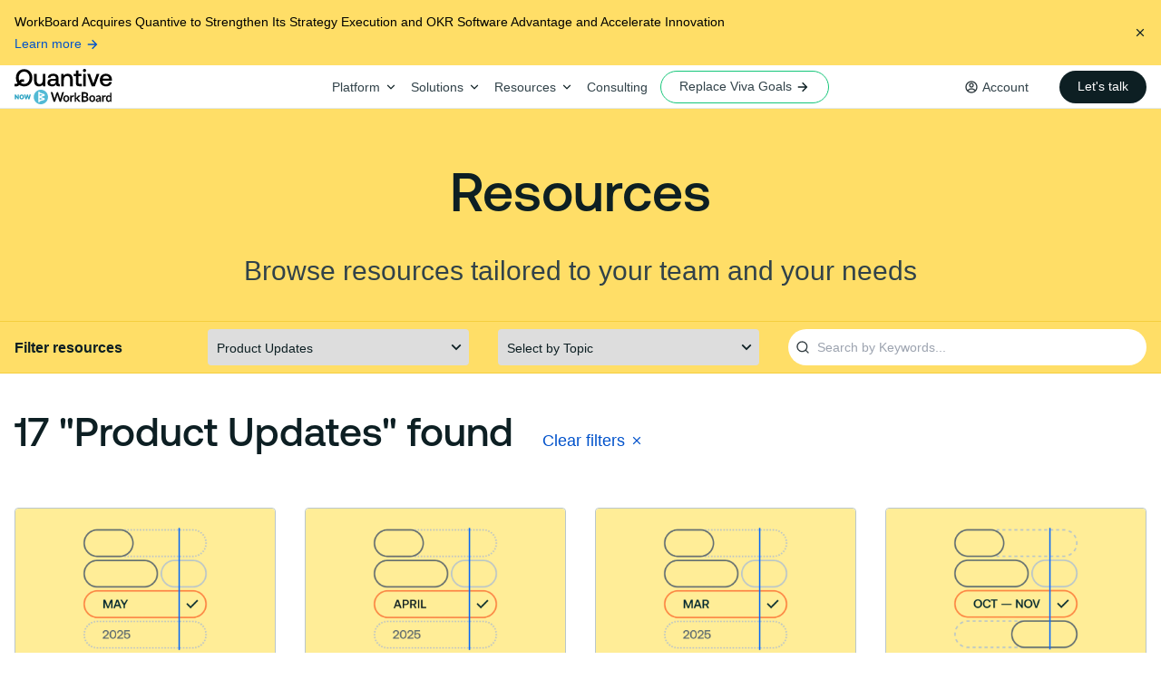

--- FILE ---
content_type: text/html; charset=utf-8
request_url: https://quantive.com/resources/product-updates
body_size: 23104
content:
<!DOCTYPE html><html lang="en"><head><meta charSet="utf-8"/><link rel="shortcut icon" href="https://res.cloudinary.com/gtmhub/image/upload/v1668511916/site-v5/favicon_79a721c50f.png"/><link rel="apple-touch-icon" href="/images/favicon.png"/><link rel="canonical" href="https://quantive.com/resources/product-updates"/><meta name="viewport" content="width=device-width, initial-scale=1.0, shrink-to-fit=no"/><link rel="preconnect" href="https://js.hsforms.net"/><link rel="dns-prefetch" href="https://js.hsforms.net/"/><link rel="preconnect" href="https://widget.intercom.io"/><link rel="dns-prefetch" href="https://widget.intercom.io"/><link rel="dns-prefetch" href="https://ajax.googleapis.com"/><link rel="preconnect" href="ttps://ajax.googleapis.com"/><meta property="og:url" content="https://quantive.com/resources/product-updates"/><link rel="preload" href="/images/svg/quantive-logo.svg" as="image" fetchpriority="high"/><link rel="preload" href="/images/svg/mobile-navigation-icon.svg" as="image" fetchpriority="high"/><title>New Product and Feature Releases at Quantive</title><meta name="robots" content="index,follow"/><meta name="description" content="Discover and stay updated on the latest product and feature releases by Quantive."/><meta property="og:title" content="New Product and Feature Releases at Quantive"/><meta property="og:description" content="Discover and stay updated on the latest product and feature releases by Quantive."/><meta property="og:image"/><meta property="og:image:width" content="300"/><meta property="og:image:height" content="500"/><meta name="next-head-count" content="22"/><link data-next-font="" rel="preconnect" href="/" crossorigin="anonymous"/><link rel="preload" href="/_next/static/css/731f0cd4fc0626ca.css" as="style"/><link rel="stylesheet" href="/_next/static/css/731f0cd4fc0626ca.css" data-n-g=""/><noscript data-n-css=""></noscript><script defer="" nomodule="" src="/_next/static/chunks/polyfills-42372ed130431b0a.js"></script><script src="/_next/static/chunks/webpack-49733cbc875d4125.js" defer=""></script><script src="/_next/static/chunks/framework-64ad27b21261a9ce.js" defer=""></script><script src="/_next/static/chunks/main-671aeb149aad29bf.js" defer=""></script><script src="/_next/static/chunks/pages/_app-1f5b0f5a42656daa.js" defer=""></script><script src="/_next/static/chunks/75fc9c18-a1d6f2e5fa7b8452.js" defer=""></script><script src="/_next/static/chunks/136-c03fd90d4decd945.js" defer=""></script><script src="/_next/static/chunks/259-b3746a082f1581c6.js" defer=""></script><script src="/_next/static/chunks/pages/resources/product-updates-51c1d23b86a890ad.js" defer=""></script><script src="/_next/static/0RKB8rLMQdF9rpIhKumGI/_buildManifest.js" defer=""></script><script src="/_next/static/0RKB8rLMQdF9rpIhKumGI/_ssgManifest.js" defer=""></script></head><body><div id="__next"><div><div class="py-3 max-h-[100px] bg-yellow20 flex desktop-navigation-element"><div class="container flex row justify-between"><div class="flex flex-row items-center lg:w-2/3"><div><span class="text-paragraph-4-accented mr-4">WorkBoard Acquires Quantive to Strengthen Its Strategy Execution and  OKR Software Advantage and Accelerate Innovation</span><a href="https://quantive.com/resources/blog/workboard-acquires-quantive" tabindex="0" target="_blank" class="btn link small icon  w-full sm:w-auto !justify-start">Learn more<svg width="24" height="24" viewBox="0 0 24 24" fill="none" xmlns="http://www.w3.org/2000/svg"><path d="M16.172 11.0002L10.808 5.63617L12.222 4.22217L20 12.0002L12.222 19.7782L10.808 18.3642L16.172 13.0002H4V11.0002H16.172Z" fill="black"></path></svg></a></div></div><div class="flex items-baseline lg:items-center hover:cursor-pointer p-0.5"><svg width="10" height="10" viewBox="0 0 10 10" fill="none" xmlns="http://www.w3.org/2000/svg"><path d="M4.99952 4.05732L1.69952 0.757324L0.756854 1.69999L4.05685 4.99999L0.756854 8.29999L1.69952 9.24266L4.99952 5.94266L8.29952 9.24266L9.24219 8.29999L5.94219 4.99999L9.24219 1.69999L8.29952 0.757324L4.99952 4.05732Z" fill="#0D1F23"></path></svg></div></div></div><nav class="main-navigation sticky top-0 h-[var(--nav-height)] flex items-center w-full desktop border-b border-b-grey10 closed bg-white"><div class="container flex justify-between items-center h-full w-full relative"><div class="flex h-full lg:mr-12 xl:mr-0 xl:w-1/5"><a class="flex items-center w-fit" href="/"><img alt="Company logo" fetchpriority="high" width="108" height="24" decoding="async" data-nimg="1" style="color:transparent;max-width:100%;height:auto" src="/images/svg/quantive-logo.svg"/></a></div><div class="flex h-full justify-center items-center desktop-navigation-element"><div class="h-full content-center expanded-main-nav"><div id="platform" class="navigation-item link-with-dropdown h-full flex items-center main-nav text-paragraph-4-accented">Platform</div></div><div class="h-full content-center expanded-main-nav"><div id="solutions" class="navigation-item link-with-dropdown h-full flex items-center main-nav text-paragraph-4-accented">Solutions</div></div><div class="h-full content-center expanded-main-nav"><div id="resources" class="navigation-item link-with-dropdown h-full flex items-center main-nav text-paragraph-4-accented">Resources</div></div><a class="h-full border-y-2 border-y-transparent hover:border-b-grey90 whitespace-nowrap flex items-center hover:cursor-pointer pr-3.5 hover:text-grey90 text-paragraph-4-accented nav-item-with-no-dropdown text-grey80" href="/consulting-services">Consulting</a><a class="btn custom-style icon small border-green40  text-grey80 hover:text-green60 focus:text-grey90" href="/lp/ss/viva-goals-migration" target="_blank" rel="">Replace Viva Goals<svg width="24" height="24" viewBox="0 0 24 24" fill="none" xmlns="http://www.w3.org/2000/svg"><path d="M16.172 11.0002L10.808 5.63617L12.222 4.22217L20 12.0002L12.222 19.7782L10.808 18.3642L16.172 13.0002H4V11.0002H16.172Z" fill="black"></path></svg></a></div><div class="flex h-full items-center justify-end xl:w-1/5 desktop-navigation-element"><button class="navigation-item auth-navbar-item main-nav h-full flex items-center" id="login-button">Account</button><a href="https://www.workboard.com/demo/quantive/" tabindex="0" target="_self" class="btn primary small   w-full sm:w-auto ml-5 desktop-navigation-element">Let&#x27;s talk</a></div><div class="relative flex h-full items-center mobile-navigation-element"><div class="hover:cursor-pointer w-[24px] flex justify-center"><img alt="moble navigation toggle" fetchpriority="high" width="24" height="24" decoding="async" data-nimg="1" class="open-mobile-toggler" style="color:transparent;max-width:100%;height:auto" src="/images/svg/mobile-navigation-icon.svg"/></div><div class="hidden w-full sm:w-[285px] top-[var(--nav-height)] bottom-0 right-0 pb-20 z-50 flex justify-between flex-col shadow-small bg-white"><div class="flex flex-col overflow-scroll"><div class="flex items-center justify-between p-4 hover:cursor-pointer border-b border-b-grey20 text-grey90 text-paragraph-1-accented ">Platform<span class=""><svg width="24" height="24" viewBox="0 0 24 24" fill="none" xmlns="http://www.w3.org/2000/svg"><g clip-path="url(#clip0_696_11522)"><path d="M12 13.172L16.95 8.222L18.364 9.636L12 16L5.63599 9.636L7.04999 8.222L12 13.172Z" fill="#0D1F23"></path></g><defs><clipPath id="clip0_696_11522"><rect width="24" height="24" fill="white"></rect></clipPath></defs></svg></span></div><div class="hidden flex-col px-4 py-2 border-b border-b-grey20 bg-grey5"><div class="flex flex-col"><a class="text-paragraph-2-accented py-3 flex items-center mobile-nav-link  text-grey80 rounded hover:text-grey90" href="/products/strategyai" target="_self" rel="noreferrer"><p class="text-paragraph-1-accented text-grey80">Strategy AI</p><span class="uppercase text-label-sm font-semibold text-green50 bg-green10 rounded px-[4px] py-[2px] ml-2 !mr-0">Platform overview</span></a><div class="ml-4"><a class="text-paragraph-2-accented py-3 flex items-center mobile-nav-link  text-grey80 rounded hover:text-grey90" href="/products/strategic-planning" target="_self" rel="noreferrer"><div class="flex mr-[4px]"><img alt="Navigation link icon" loading="lazy" width="20" height="20" decoding="async" data-nimg="1" class="mr-1" style="color:transparent;max-width:100%;height:auto;object-fit:contain" src="https://res.cloudinary.com/gtmhub/image/upload/v1719562773/site-v5/plan_da9b9124e9.svg"/><p class="text-paragraph-1-accented text-grey80">Plan</p></div></a></div><div class="ml-4"><a class="text-paragraph-2-accented py-3 flex items-center mobile-nav-link  text-grey80 rounded hover:text-grey90" href="/products/strategy-execution" target="_self" rel="noreferrer"><div class="flex mr-[4px]"><img alt="Navigation link icon" loading="lazy" width="20" height="20" decoding="async" data-nimg="1" class="mr-1" style="color:transparent;max-width:100%;height:auto;object-fit:contain" src="https://res.cloudinary.com/gtmhub/image/upload/v1719562788/site-v5/execute_47d89fa73e.svg"/><p class="text-paragraph-1-accented text-grey80">Execute</p></div></a></div><div class="ml-4"><a class="text-paragraph-2-accented py-3 flex items-center mobile-nav-link  text-grey80 rounded hover:text-grey90" href="/products/strategy-evaluation" target="_self" rel="noreferrer"><div class="flex mr-[4px]"><img alt="Navigation link icon" loading="lazy" width="20" height="20" decoding="async" data-nimg="1" class="mr-1" style="color:transparent;max-width:100%;height:auto;object-fit:contain" src="https://res.cloudinary.com/gtmhub/image/upload/v1719562801/site-v5/adapt_059f7370ce.svg"/><p class="text-paragraph-1-accented text-grey80">Adapt</p></div></a></div><a class="text-paragraph-2-accented py-3 flex items-center mobile-nav-link  text-grey80 rounded hover:text-grey90" href="/products/strategyai/pricing" target="_self" rel="noreferrer"><p class="text-paragraph-1-accented text-grey80">Pricing</p></a><a class="text-paragraph-2-accented py-3 flex items-center mobile-nav-link  text-grey80 rounded hover:text-grey90" href="/products/results/integrations" target="_self" rel="noreferrer"><p class="text-paragraph-1-accented text-grey80">Integrations</p></a><a class="text-paragraph-2-accented py-3 flex items-center mobile-nav-link  text-grey80 rounded hover:text-grey90" href="/products/services-and-support" target="_self" rel="noreferrer"><p class="text-paragraph-1-accented text-grey80">Services &amp; Support</p></a></div></div><div class="flex items-center justify-between p-4 hover:cursor-pointer border-b border-b-grey20 text-grey90 text-paragraph-1-accented ">Solutions<span class=""><svg width="24" height="24" viewBox="0 0 24 24" fill="none" xmlns="http://www.w3.org/2000/svg"><g clip-path="url(#clip0_696_11522)"><path d="M12 13.172L16.95 8.222L18.364 9.636L12 16L5.63599 9.636L7.04999 8.222L12 13.172Z" fill="#0D1F23"></path></g><defs><clipPath id="clip0_696_11522"><rect width="24" height="24" fill="white"></rect></clipPath></defs></svg></span></div><div class="hidden flex-col px-4 py-2 border-b border-b-grey20 bg-grey5"><span class="uppercase text-label-sm font-semibold text-green50 bg-green10 rounded px-[4px] py-[2px] mt-2 mr-0 w-fit">Use case</span><a class="py-2.5 text-paragraph-1-accented  text-grey80 rounded hover:text-grey90" href="/solutions/strategic-agility" target="_self" rel="noreferrer"><p class="text-paragraph-1-accented text-grey80">Strategic Agility</p></a><a class="py-2.5 text-paragraph-1-accented  text-grey80 rounded hover:text-grey90" href="/solutions/strategic-planning" target="_self" rel="noreferrer"><p class="text-paragraph-1-accented text-grey80">Strategic Planning</p></a><a class="py-2.5 text-paragraph-1-accented  text-grey80 rounded hover:text-grey90" href="/solutions/operational-efficiency" target="_self" rel="noreferrer"><p class="text-paragraph-1-accented text-grey80">Operational Efficiency</p></a><a class="py-2.5 text-paragraph-1-accented  text-grey80 rounded hover:text-grey90" href="/solutions/business-transformation" target="_self" rel="noreferrer"><p class="text-paragraph-1-accented text-grey80">Business Transformation</p></a><a class="py-2.5 text-paragraph-1-accented  text-grey80 rounded hover:text-grey90" href="/solutions/small-and-medium-businesses" target="_self" rel="noreferrer"><p class="text-paragraph-1-accented text-grey80">Sustainable Growth</p></a><a class="py-2.5 text-paragraph-1-accented  text-grey80 rounded hover:text-grey90" href="/solutions/okrs-and-goal-tracking" target="_self" rel="noreferrer"><p class="text-paragraph-1-accented text-grey80">OKRs &amp; Goal Tracking</p></a><span class="uppercase text-label-sm font-semibold text-green50 bg-green10 rounded px-[4px] py-[2px] mt-2 mr-0 w-fit">Role</span><a class="py-2.5 text-paragraph-1-accented  text-grey80 rounded hover:text-grey90" href="/solutions/executives" target="_self" rel="noreferrer"><p class="text-paragraph-1-accented text-grey80">Executives</p></a><a class="py-2.5 text-paragraph-1-accented  text-grey80 rounded hover:text-grey90" href="/solutions/strategy-leaders" target="_self" rel="noreferrer"><p class="text-paragraph-1-accented text-grey80">Strategy Leaders</p></a><a class="py-2.5 text-paragraph-1-accented  text-grey80 rounded hover:text-grey90" href="/solutions/operations-leaders" target="_self" rel="noreferrer"><p class="text-paragraph-1-accented text-grey80">Operations Leaders</p></a><a class="py-2.5 text-paragraph-1-accented  text-grey80 rounded hover:text-grey90" href="/solutions/pmo" target="_self" rel="noreferrer"><p class="text-paragraph-1-accented text-grey80">Enterprise PMO</p></a><a class="py-2.5 text-paragraph-1-accented  text-grey80 rounded hover:text-grey90" href="/solutions/department-leaders" target="_self" rel="noreferrer"><p class="text-paragraph-1-accented text-grey80">Business Unit Leaders</p></a><a class="py-2.5 text-paragraph-1-accented  text-grey80 rounded hover:text-grey90" href="/solutions/strategy-consultants" target="_self" rel="noreferrer"><p class="text-paragraph-1-accented text-grey80">Strategy Consultants</p></a></div><div class="flex items-center justify-between p-4 hover:cursor-pointer border-b border-b-grey20 text-grey90 text-paragraph-1-accented ">Resources<span class=""><svg width="24" height="24" viewBox="0 0 24 24" fill="none" xmlns="http://www.w3.org/2000/svg"><g clip-path="url(#clip0_696_11522)"><path d="M12 13.172L16.95 8.222L18.364 9.636L12 16L5.63599 9.636L7.04999 8.222L12 13.172Z" fill="#0D1F23"></path></g><defs><clipPath id="clip0_696_11522"><rect width="24" height="24" fill="white"></rect></clipPath></defs></svg></span></div><div class="hidden flex-col px-4 py-2 border-b border-b-grey20 bg-grey5"><a class="py-2.5 text-paragraph-1-accented  text-grey80 rounded hover:text-grey90" href="/resources" target="_self" rel="noreferrer"><p class="text-paragraph-1-accented text-grey80">All Resources</p></a><div class="flex flex-col"><a class="reversed  text-paragraph-2-accented py-3 flex items-center mobile-nav-link  text-grey80 rounded hover:text-grey90" href="/resources/articles" target="_self" rel="noreferrer"><div class="flex mr-[4px]"><img alt="Navigation link icon" loading="lazy" width="16" height="16" decoding="async" data-nimg="1" class="mr-1" style="color:transparent;max-width:100%;height:auto;object-fit:contain" src="https://res.cloudinary.com/gtmhub/image/upload/v1669639880/site-v5/document_list_fd260df394.svg"/><p class="text-paragraph-1-accented text-grey80">Articles</p></div></a><a class="reversed  text-paragraph-2-accented py-3 flex items-center mobile-nav-link  text-grey80 rounded hover:text-grey90" href="/resources/product-updates" target="_self" rel="noreferrer"><div class="flex mr-[4px]"><img alt="Navigation link icon" loading="lazy" width="16" height="16" decoding="async" data-nimg="1" class="mr-1" style="color:transparent;max-width:100%;height:auto;object-fit:contain" src="https://res.cloudinary.com/gtmhub/image/upload/v1669639880/site-v5/current_status_4c37a47c96.svg"/><p class="text-paragraph-1-accented text-grey80">Product Updates</p></div></a><a class="reversed  text-paragraph-2-accented py-3 flex items-center mobile-nav-link  text-grey80 rounded hover:text-grey90" href="/resources/case-studies" target="_self" rel="noreferrer"><div class="flex mr-[4px]"><img alt="Navigation link icon" loading="lazy" width="16" height="16" decoding="async" data-nimg="1" class="mr-1" style="color:transparent;max-width:100%;height:auto;object-fit:contain" src="https://res.cloudinary.com/gtmhub/image/upload/v1669639880/site-v5/customer_service_3ae090d87d.svg"/><p class="text-paragraph-1-accented text-grey80">Case studies</p></div></a><a class="reversed  text-paragraph-2-accented py-3 flex items-center mobile-nav-link  text-grey80 rounded hover:text-grey90" href="/resources/blog" target="_self" rel="noreferrer"><div class="flex mr-[4px]"><img alt="Navigation link icon" loading="lazy" width="16" height="16" decoding="async" data-nimg="1" class="mr-1" style="color:transparent;max-width:100%;height:auto;object-fit:contain" src="https://res.cloudinary.com/gtmhub/image/upload/v1669639880/site-v5/pen_93e716e0f9.svg"/><p class="text-paragraph-1-accented text-grey80">Blog</p></div></a><a class="reversed  text-paragraph-2-accented py-3 flex items-center mobile-nav-link  text-grey80 rounded hover:text-grey90" href="/resources/certifications" target="_self" rel="noreferrer"><div class="flex mr-[4px]"><img alt="Navigation link icon" loading="lazy" width="16" height="16" decoding="async" data-nimg="1" class="mr-1" style="color:transparent;max-width:100%;height:auto;object-fit:contain" src="https://res.cloudinary.com/gtmhub/image/upload/v1669639879/site-v5/award_6dae869dad.svg"/><p class="text-paragraph-1-accented text-grey80">Courses</p></div></a><a class="reversed  text-paragraph-2-accented py-3 flex items-center mobile-nav-link  text-grey80 rounded hover:text-grey90" href="/resources/guides" target="_self" rel="noreferrer"><div class="flex mr-[4px]"><img alt="Navigation link icon" loading="lazy" width="16" height="16" decoding="async" data-nimg="1" class="mr-1" style="color:transparent;max-width:100%;height:auto;object-fit:contain" src="https://res.cloudinary.com/gtmhub/image/upload/v1669639879/site-v5/book_up_db5ac6823e.svg"/><p class="text-paragraph-1-accented text-grey80">Guides</p></div></a><a class="reversed  text-paragraph-2-accented py-3 flex items-center mobile-nav-link  text-grey80 rounded hover:text-grey90" href="/resources/videos" target="_self" rel="noreferrer"><div class="flex mr-[4px]"><img alt="Navigation link icon" loading="lazy" width="16" height="16" decoding="async" data-nimg="1" class="mr-1" style="color:transparent;max-width:100%;height:auto;object-fit:contain" src="https://res.cloudinary.com/gtmhub/image/upload/v1668693887/site-v5/videos_78b0c59c66.svg"/><p class="text-paragraph-1-accented text-grey80">Videos</p></div></a><a class="reversed  text-paragraph-2-accented py-3 flex items-center mobile-nav-link  text-grey80 rounded hover:text-grey90" href="/resources/events" target="_self" rel="noreferrer"><div class="flex mr-[4px]"><img alt="Navigation link icon" loading="lazy" width="16" height="16" decoding="async" data-nimg="1" class="mr-1" style="color:transparent;max-width:100%;height:auto;object-fit:contain" src="https://res.cloudinary.com/gtmhub/image/upload/v1669639879/site-v5/calendar_939e9ccb21.svg"/><p class="text-paragraph-1-accented text-grey80">Events</p></div></a><a class="reversed  text-paragraph-2-accented py-3 flex items-center mobile-nav-link  text-grey80 rounded hover:text-grey90" href="/resources/podcasts" target="_self" rel="noreferrer"><div class="flex mr-[4px]"><img alt="Navigation link icon" loading="lazy" width="16" height="16" decoding="async" data-nimg="1" class="mr-1" style="color:transparent;max-width:100%;height:auto;object-fit:contain" src="https://res.cloudinary.com/gtmhub/image/upload/v1669639880/site-v5/headphone_b9f3f64b31.svg"/><p class="text-paragraph-1-accented text-grey80">Podcast</p></div></a><a class="reversed external-nav-item text-paragraph-2-accented py-3 flex items-center mobile-nav-link  text-grey80 rounded hover:text-grey90" href="https://help.quantive.com/en/" target="_blank" rel="noreferrer"><div class="flex mr-[4px]"><img alt="Navigation link icon" loading="lazy" width="16" height="16" decoding="async" data-nimg="1" class="mr-1" style="color:transparent;max-width:100%;height:auto;object-fit:contain" src="https://res.cloudinary.com/gtmhub/image/upload/v1669639879/site-v5/chat_question_63ba44a54b.svg"/><p class="text-paragraph-1-accented text-grey80">Help Center</p></div><svg width="24" height="24" viewBox="0 0 24 24" fill="none" xmlns="http://www.w3.org/2000/svg"><path d="M16.172 11.0002L10.808 5.63617L12.222 4.22217L20 12.0002L12.222 19.7782L10.808 18.3642L16.172 13.0002H4V11.0002H16.172Z" fill="black"></path></svg></a></div></div><a class="p-4 hover:cursor-pointer text-grey90 text-paragraph-1-accented border-b border-b-grey20 " href="/consulting-services" target="_self" rel="">Consulting</a><a class="p-4 hover:cursor-pointer text-grey90 text-paragraph-1-accented border-b border-b-grey20 " href="/lp/ss/viva-goals-migration" target="_blank" rel="">Replace Viva Goals</a><div class="hidden md:flex w-full border-b border-b-grey20"><button class="text-paragraph-1-accented py-3 px-4 flex items-center mobile-nav-link text-grey90 rounded hover:text-grey90 w-full" id="login-button">Account</button></div></div><div class="p-4"><a href="https://www.workboard.com/demo/quantive/" tabindex="0" target="_self" class="btn primary small   w-full sm:w-auto">Let&#x27;s talk</a></div></div></div></div></nav><div class="py-3 max-h-[100px] bg-yellow20 flex mobile-navigation-element"><div class="container flex row justify-between"><div class="flex flex-row items-center lg:w-2/3"><div><span class="text-paragraph-4-accented mr-4">WorkBoard Acquires Quantive to Strengthen Its Strategy Execution and  OKR Software Advantage and Accelerate Innovation</span><a href="https://quantive.com/resources/blog/workboard-acquires-quantive" tabindex="0" target="_blank" class="btn link small icon  w-full sm:w-auto !justify-start">Learn more<svg width="24" height="24" viewBox="0 0 24 24" fill="none" xmlns="http://www.w3.org/2000/svg"><path d="M16.172 11.0002L10.808 5.63617L12.222 4.22217L20 12.0002L12.222 19.7782L10.808 18.3642L16.172 13.0002H4V11.0002H16.172Z" fill="black"></path></svg></a></div></div><div class="flex items-baseline lg:items-center hover:cursor-pointer p-0.5"><svg width="10" height="10" viewBox="0 0 10 10" fill="none" xmlns="http://www.w3.org/2000/svg"><path d="M4.99952 4.05732L1.69952 0.757324L0.756854 1.69999L4.05685 4.99999L0.756854 8.29999L1.69952 9.24266L4.99952 5.94266L8.29952 9.24266L9.24219 8.29999L5.94219 4.99999L9.24219 1.69999L8.29952 0.757324L4.99952 4.05732Z" fill="#0D1F23"></path></svg></div></div></div><div><div><section class="bg-yellow20 pb-0"><div class="container flex flex-col"><h1 class="mb-8 text-center">Resources</h1><p class="mb-9 text-subheadline-1 text-center">Browse resources tailored to your team and your needs</p></div></section><div class="border-y border-yellow30 sticky-top bg-yellow20 product-navigation resources"><div class="container grid grid-cols-12 md:gap-x-4 xl:gap-x-8"><div class="col-span-12 md:col-span-6 lg:col-span-2 flex items-center"><h6 class="pt-2 md:pt-0">Filter resources</h6></div><div class="col-span-12 md:col-span-6 lg:col-span-3 flex items-center"><select id="resource-types" name="resource-types" class="border-none"><option value="Select by Type" disabled="">Select by Type</option><option value="articles">Articles</option><option value="product-updates" selected="">Product Updates</option><option value="blog">Blog posts</option><option value="guides">Guides and Ebooks</option><option value="events">Events</option><option value="case-studies">Case studies</option><option value="certifications">Courses &amp; Certifications</option><option value="videos">Videos</option><option value="podcasts">Podcast episodes</option></select></div><div class="col-span-12 md:col-span-6 lg:col-span-3 flex items-center"><select id="resource-categories" name="resource-categories" class="border-none"><option value="Select by Topic" disabled="" selected="">Select by Topic</option><option value="strategy-execution">Strategy Execution</option><option value="diversity-equity-inclusion">Diversity, Equity, and Inclusion</option><option value="environmental-social-governance">Environmental, Social, and Governance</option><option value="future-of-work">Future of Work</option><option value="goals-and-okrs">Goals &amp; OKRs</option><option value="management-and-leadership">Management &amp; Leadership</option><option value="company-updates">Company Updates</option><option value="strategic-planning">Strategic Planning</option><option value="strategy-evaluation">Strategy Evaluation</option></select></div><div class="col-span-12 md:col-span-6 lg:col-span-4 flex items-center"><input type="search" placeholder="Search by Keywords..." class="border-none" value=""/></div></div></div><section id="featured-resources" class="bg-white"><div class="container"><div class="grid grid-cols-12 gap-x-0 gap-y-8 md:gap-8"><div class="col-span-12 md:col-span-6 lg:col-span-4 xl:col-span-3"><div class="single-resource-card"><a href="/resources/product-updates/product-update-may-2025" class="min-h-full"><div class="h-full"><div class="relative h-44 bg-yellow10 rounded-t"><img alt="Product Update visual" loading="lazy" decoding="async" data-nimg="fill" class="flex m-auto rounded-t min-h-full" style="position:absolute;height:100%;width:100%;left:0;top:0;right:0;bottom:0;object-fit:cover;color:transparent" sizes="100vw" srcSet="/_next/image?url=https%3A%2F%2Fres.cloudinary.com%2Fgtmhub%2Fimage%2Fupload%2Fv1745940556%2Fsite-v5%2FHero_Product_Updates_2025_May_a6a36c057e.png&amp;w=640&amp;q=75 640w, /_next/image?url=https%3A%2F%2Fres.cloudinary.com%2Fgtmhub%2Fimage%2Fupload%2Fv1745940556%2Fsite-v5%2FHero_Product_Updates_2025_May_a6a36c057e.png&amp;w=750&amp;q=75 750w, /_next/image?url=https%3A%2F%2Fres.cloudinary.com%2Fgtmhub%2Fimage%2Fupload%2Fv1745940556%2Fsite-v5%2FHero_Product_Updates_2025_May_a6a36c057e.png&amp;w=828&amp;q=75 828w, /_next/image?url=https%3A%2F%2Fres.cloudinary.com%2Fgtmhub%2Fimage%2Fupload%2Fv1745940556%2Fsite-v5%2FHero_Product_Updates_2025_May_a6a36c057e.png&amp;w=1080&amp;q=75 1080w, /_next/image?url=https%3A%2F%2Fres.cloudinary.com%2Fgtmhub%2Fimage%2Fupload%2Fv1745940556%2Fsite-v5%2FHero_Product_Updates_2025_May_a6a36c057e.png&amp;w=1200&amp;q=75 1200w, /_next/image?url=https%3A%2F%2Fres.cloudinary.com%2Fgtmhub%2Fimage%2Fupload%2Fv1745940556%2Fsite-v5%2FHero_Product_Updates_2025_May_a6a36c057e.png&amp;w=1920&amp;q=75 1920w, /_next/image?url=https%3A%2F%2Fres.cloudinary.com%2Fgtmhub%2Fimage%2Fupload%2Fv1745940556%2Fsite-v5%2FHero_Product_Updates_2025_May_a6a36c057e.png&amp;w=2048&amp;q=75 2048w, /_next/image?url=https%3A%2F%2Fres.cloudinary.com%2Fgtmhub%2Fimage%2Fupload%2Fv1745940556%2Fsite-v5%2FHero_Product_Updates_2025_May_a6a36c057e.png&amp;w=3840&amp;q=75 3840w" src="/_next/image?url=https%3A%2F%2Fres.cloudinary.com%2Fgtmhub%2Fimage%2Fupload%2Fv1745940556%2Fsite-v5%2FHero_Product_Updates_2025_May_a6a36c057e.png&amp;w=3840&amp;q=75"/></div><div class="text-cont"><div class="label-sm mb-1">Product Update</div><h4>Clarity Where It Counts: Reporting, KPIs, and OKRs Made Easier</h4></div></div></a></div></div><div class="col-span-12 md:col-span-6 lg:col-span-4 xl:col-span-3"><div class="single-resource-card"><a href="/resources/product-updates/product-update-april-2025" class="min-h-full"><div class="h-full"><div class="relative h-44 bg-yellow10 rounded-t"><img alt="Product Update visual" loading="lazy" decoding="async" data-nimg="fill" class="flex m-auto rounded-t min-h-full" style="position:absolute;height:100%;width:100%;left:0;top:0;right:0;bottom:0;object-fit:cover;color:transparent" sizes="100vw" srcSet="/_next/image?url=https%3A%2F%2Fres.cloudinary.com%2Fgtmhub%2Fimage%2Fupload%2Fv1745906410%2Fsite-v5%2FHero_Product_Updates_2025_April_f3df0709ef.png&amp;w=640&amp;q=75 640w, /_next/image?url=https%3A%2F%2Fres.cloudinary.com%2Fgtmhub%2Fimage%2Fupload%2Fv1745906410%2Fsite-v5%2FHero_Product_Updates_2025_April_f3df0709ef.png&amp;w=750&amp;q=75 750w, /_next/image?url=https%3A%2F%2Fres.cloudinary.com%2Fgtmhub%2Fimage%2Fupload%2Fv1745906410%2Fsite-v5%2FHero_Product_Updates_2025_April_f3df0709ef.png&amp;w=828&amp;q=75 828w, /_next/image?url=https%3A%2F%2Fres.cloudinary.com%2Fgtmhub%2Fimage%2Fupload%2Fv1745906410%2Fsite-v5%2FHero_Product_Updates_2025_April_f3df0709ef.png&amp;w=1080&amp;q=75 1080w, /_next/image?url=https%3A%2F%2Fres.cloudinary.com%2Fgtmhub%2Fimage%2Fupload%2Fv1745906410%2Fsite-v5%2FHero_Product_Updates_2025_April_f3df0709ef.png&amp;w=1200&amp;q=75 1200w, /_next/image?url=https%3A%2F%2Fres.cloudinary.com%2Fgtmhub%2Fimage%2Fupload%2Fv1745906410%2Fsite-v5%2FHero_Product_Updates_2025_April_f3df0709ef.png&amp;w=1920&amp;q=75 1920w, /_next/image?url=https%3A%2F%2Fres.cloudinary.com%2Fgtmhub%2Fimage%2Fupload%2Fv1745906410%2Fsite-v5%2FHero_Product_Updates_2025_April_f3df0709ef.png&amp;w=2048&amp;q=75 2048w, /_next/image?url=https%3A%2F%2Fres.cloudinary.com%2Fgtmhub%2Fimage%2Fupload%2Fv1745906410%2Fsite-v5%2FHero_Product_Updates_2025_April_f3df0709ef.png&amp;w=3840&amp;q=75 3840w" src="/_next/image?url=https%3A%2F%2Fres.cloudinary.com%2Fgtmhub%2Fimage%2Fupload%2Fv1745906410%2Fsite-v5%2FHero_Product_Updates_2025_April_f3df0709ef.png&amp;w=3840&amp;q=75"/></div><div class="text-cont"><div class="label-sm mb-1">Product Update</div><h4>Smarter Planning, Clearer Goals, and Strategy That Stays Top of Mind</h4></div></div></a></div></div><div class="col-span-12 md:col-span-6 lg:col-span-4 xl:col-span-3"><div class="single-resource-card"><a href="/resources/product-updates/product-update-march-2025" class="min-h-full"><div class="h-full"><div class="relative h-44 bg-yellow10 rounded-t"><img alt="Product Update visual" loading="lazy" decoding="async" data-nimg="fill" class="flex m-auto rounded-t min-h-full" style="position:absolute;height:100%;width:100%;left:0;top:0;right:0;bottom:0;object-fit:cover;color:transparent" sizes="100vw" srcSet="/_next/image?url=https%3A%2F%2Fres.cloudinary.com%2Fgtmhub%2Fimage%2Fupload%2Fv1741614207%2Fsite-v5%2FHero_Product_Updates_2025_03_4771b5bde0.png&amp;w=640&amp;q=75 640w, /_next/image?url=https%3A%2F%2Fres.cloudinary.com%2Fgtmhub%2Fimage%2Fupload%2Fv1741614207%2Fsite-v5%2FHero_Product_Updates_2025_03_4771b5bde0.png&amp;w=750&amp;q=75 750w, /_next/image?url=https%3A%2F%2Fres.cloudinary.com%2Fgtmhub%2Fimage%2Fupload%2Fv1741614207%2Fsite-v5%2FHero_Product_Updates_2025_03_4771b5bde0.png&amp;w=828&amp;q=75 828w, /_next/image?url=https%3A%2F%2Fres.cloudinary.com%2Fgtmhub%2Fimage%2Fupload%2Fv1741614207%2Fsite-v5%2FHero_Product_Updates_2025_03_4771b5bde0.png&amp;w=1080&amp;q=75 1080w, /_next/image?url=https%3A%2F%2Fres.cloudinary.com%2Fgtmhub%2Fimage%2Fupload%2Fv1741614207%2Fsite-v5%2FHero_Product_Updates_2025_03_4771b5bde0.png&amp;w=1200&amp;q=75 1200w, /_next/image?url=https%3A%2F%2Fres.cloudinary.com%2Fgtmhub%2Fimage%2Fupload%2Fv1741614207%2Fsite-v5%2FHero_Product_Updates_2025_03_4771b5bde0.png&amp;w=1920&amp;q=75 1920w, /_next/image?url=https%3A%2F%2Fres.cloudinary.com%2Fgtmhub%2Fimage%2Fupload%2Fv1741614207%2Fsite-v5%2FHero_Product_Updates_2025_03_4771b5bde0.png&amp;w=2048&amp;q=75 2048w, /_next/image?url=https%3A%2F%2Fres.cloudinary.com%2Fgtmhub%2Fimage%2Fupload%2Fv1741614207%2Fsite-v5%2FHero_Product_Updates_2025_03_4771b5bde0.png&amp;w=3840&amp;q=75 3840w" src="/_next/image?url=https%3A%2F%2Fres.cloudinary.com%2Fgtmhub%2Fimage%2Fupload%2Fv1741614207%2Fsite-v5%2FHero_Product_Updates_2025_03_4771b5bde0.png&amp;w=3840&amp;q=75"/></div><div class="text-cont"><div class="label-sm mb-1">Product Update</div><h4>Making OKRs and KPIs Easier and Smarter</h4></div></div></a></div></div><div class="col-span-12 md:col-span-6 lg:col-span-4 xl:col-span-3"><div class="single-resource-card"><a href="/resources/product-updates/october-november-product-updates-2024" class="min-h-full"><div class="h-full"><div class="relative h-44 bg-yellow10 rounded-t"><img alt="Promised and delivered product updates for October and November FY2025" loading="lazy" decoding="async" data-nimg="fill" class="flex m-auto rounded-t min-h-full" style="position:absolute;height:100%;width:100%;left:0;top:0;right:0;bottom:0;object-fit:cover;color:transparent" sizes="100vw" srcSet="/_next/image?url=https%3A%2F%2Fres.cloudinary.com%2Fgtmhub%2Fimage%2Fupload%2Fv1733304328%2Fsite-v5%2FProduct_Updates_2024_OCT_NOV_1_e9f11698af.png&amp;w=640&amp;q=75 640w, /_next/image?url=https%3A%2F%2Fres.cloudinary.com%2Fgtmhub%2Fimage%2Fupload%2Fv1733304328%2Fsite-v5%2FProduct_Updates_2024_OCT_NOV_1_e9f11698af.png&amp;w=750&amp;q=75 750w, /_next/image?url=https%3A%2F%2Fres.cloudinary.com%2Fgtmhub%2Fimage%2Fupload%2Fv1733304328%2Fsite-v5%2FProduct_Updates_2024_OCT_NOV_1_e9f11698af.png&amp;w=828&amp;q=75 828w, /_next/image?url=https%3A%2F%2Fres.cloudinary.com%2Fgtmhub%2Fimage%2Fupload%2Fv1733304328%2Fsite-v5%2FProduct_Updates_2024_OCT_NOV_1_e9f11698af.png&amp;w=1080&amp;q=75 1080w, /_next/image?url=https%3A%2F%2Fres.cloudinary.com%2Fgtmhub%2Fimage%2Fupload%2Fv1733304328%2Fsite-v5%2FProduct_Updates_2024_OCT_NOV_1_e9f11698af.png&amp;w=1200&amp;q=75 1200w, /_next/image?url=https%3A%2F%2Fres.cloudinary.com%2Fgtmhub%2Fimage%2Fupload%2Fv1733304328%2Fsite-v5%2FProduct_Updates_2024_OCT_NOV_1_e9f11698af.png&amp;w=1920&amp;q=75 1920w, /_next/image?url=https%3A%2F%2Fres.cloudinary.com%2Fgtmhub%2Fimage%2Fupload%2Fv1733304328%2Fsite-v5%2FProduct_Updates_2024_OCT_NOV_1_e9f11698af.png&amp;w=2048&amp;q=75 2048w, /_next/image?url=https%3A%2F%2Fres.cloudinary.com%2Fgtmhub%2Fimage%2Fupload%2Fv1733304328%2Fsite-v5%2FProduct_Updates_2024_OCT_NOV_1_e9f11698af.png&amp;w=3840&amp;q=75 3840w" src="/_next/image?url=https%3A%2F%2Fres.cloudinary.com%2Fgtmhub%2Fimage%2Fupload%2Fv1733304328%2Fsite-v5%2FProduct_Updates_2024_OCT_NOV_1_e9f11698af.png&amp;w=3840&amp;q=75"/></div><div class="text-cont"><div class="label-sm mb-1">Product Update</div><h4>From Security to Usability: Product Updates for October and November, FY2025</h4></div></div></a></div></div><div class="col-span-12 md:col-span-6 lg:col-span-4 xl:col-span-3"><div class="single-resource-card"><a href="/resources/product-updates/Q2-2025-product-updates" class="min-h-full"><div class="h-full"><div class="relative h-44 bg-yellow10 rounded-t"><img alt="Product Update visual" loading="lazy" decoding="async" data-nimg="fill" class="flex m-auto rounded-t min-h-full" style="position:absolute;height:100%;width:100%;left:0;top:0;right:0;bottom:0;object-fit:cover;color:transparent" sizes="100vw" srcSet="/_next/image?url=https%3A%2F%2Fres.cloudinary.com%2Fgtmhub%2Fimage%2Fupload%2Fv1723553609%2Fsite-v5%2FKPI_to_OKR_4a5d87ada0.png&amp;w=640&amp;q=75 640w, /_next/image?url=https%3A%2F%2Fres.cloudinary.com%2Fgtmhub%2Fimage%2Fupload%2Fv1723553609%2Fsite-v5%2FKPI_to_OKR_4a5d87ada0.png&amp;w=750&amp;q=75 750w, /_next/image?url=https%3A%2F%2Fres.cloudinary.com%2Fgtmhub%2Fimage%2Fupload%2Fv1723553609%2Fsite-v5%2FKPI_to_OKR_4a5d87ada0.png&amp;w=828&amp;q=75 828w, /_next/image?url=https%3A%2F%2Fres.cloudinary.com%2Fgtmhub%2Fimage%2Fupload%2Fv1723553609%2Fsite-v5%2FKPI_to_OKR_4a5d87ada0.png&amp;w=1080&amp;q=75 1080w, /_next/image?url=https%3A%2F%2Fres.cloudinary.com%2Fgtmhub%2Fimage%2Fupload%2Fv1723553609%2Fsite-v5%2FKPI_to_OKR_4a5d87ada0.png&amp;w=1200&amp;q=75 1200w, /_next/image?url=https%3A%2F%2Fres.cloudinary.com%2Fgtmhub%2Fimage%2Fupload%2Fv1723553609%2Fsite-v5%2FKPI_to_OKR_4a5d87ada0.png&amp;w=1920&amp;q=75 1920w, /_next/image?url=https%3A%2F%2Fres.cloudinary.com%2Fgtmhub%2Fimage%2Fupload%2Fv1723553609%2Fsite-v5%2FKPI_to_OKR_4a5d87ada0.png&amp;w=2048&amp;q=75 2048w, /_next/image?url=https%3A%2F%2Fres.cloudinary.com%2Fgtmhub%2Fimage%2Fupload%2Fv1723553609%2Fsite-v5%2FKPI_to_OKR_4a5d87ada0.png&amp;w=3840&amp;q=75 3840w" src="/_next/image?url=https%3A%2F%2Fres.cloudinary.com%2Fgtmhub%2Fimage%2Fupload%2Fv1723553609%2Fsite-v5%2FKPI_to_OKR_4a5d87ada0.png&amp;w=3840&amp;q=75"/></div><div class="text-cont"><div class="label-sm mb-1">Product Update</div><h4>Accelerate Strategic Decisions and Success | Q2-FY25 Product Updates</h4></div></div></a></div></div><div class="col-span-12 md:col-span-6 lg:col-span-4 xl:col-span-3"><div class="single-resource-card"><a href="/resources/product-updates/Q1-2025-product-updates" class="min-h-full"><div class="h-full"><div class="relative h-44 bg-yellow10 rounded-t"><img alt="Product Update visual" loading="lazy" decoding="async" data-nimg="fill" class="flex m-auto rounded-t min-h-full" style="position:absolute;height:100%;width:100%;left:0;top:0;right:0;bottom:0;object-fit:cover;color:transparent" sizes="100vw" srcSet="/_next/image?url=https%3A%2F%2Fres.cloudinary.com%2Fgtmhub%2Fimage%2Fupload%2Fv1723553609%2Fsite-v5%2FStrategy_AI_Beta_8da1e4cef2.png&amp;w=640&amp;q=75 640w, /_next/image?url=https%3A%2F%2Fres.cloudinary.com%2Fgtmhub%2Fimage%2Fupload%2Fv1723553609%2Fsite-v5%2FStrategy_AI_Beta_8da1e4cef2.png&amp;w=750&amp;q=75 750w, /_next/image?url=https%3A%2F%2Fres.cloudinary.com%2Fgtmhub%2Fimage%2Fupload%2Fv1723553609%2Fsite-v5%2FStrategy_AI_Beta_8da1e4cef2.png&amp;w=828&amp;q=75 828w, /_next/image?url=https%3A%2F%2Fres.cloudinary.com%2Fgtmhub%2Fimage%2Fupload%2Fv1723553609%2Fsite-v5%2FStrategy_AI_Beta_8da1e4cef2.png&amp;w=1080&amp;q=75 1080w, /_next/image?url=https%3A%2F%2Fres.cloudinary.com%2Fgtmhub%2Fimage%2Fupload%2Fv1723553609%2Fsite-v5%2FStrategy_AI_Beta_8da1e4cef2.png&amp;w=1200&amp;q=75 1200w, /_next/image?url=https%3A%2F%2Fres.cloudinary.com%2Fgtmhub%2Fimage%2Fupload%2Fv1723553609%2Fsite-v5%2FStrategy_AI_Beta_8da1e4cef2.png&amp;w=1920&amp;q=75 1920w, /_next/image?url=https%3A%2F%2Fres.cloudinary.com%2Fgtmhub%2Fimage%2Fupload%2Fv1723553609%2Fsite-v5%2FStrategy_AI_Beta_8da1e4cef2.png&amp;w=2048&amp;q=75 2048w, /_next/image?url=https%3A%2F%2Fres.cloudinary.com%2Fgtmhub%2Fimage%2Fupload%2Fv1723553609%2Fsite-v5%2FStrategy_AI_Beta_8da1e4cef2.png&amp;w=3840&amp;q=75 3840w" src="/_next/image?url=https%3A%2F%2Fres.cloudinary.com%2Fgtmhub%2Fimage%2Fupload%2Fv1723553609%2Fsite-v5%2FStrategy_AI_Beta_8da1e4cef2.png&amp;w=3840&amp;q=75"/></div><div class="text-cont"><div class="label-sm mb-1">Product Update</div><h4>Address the Strategy Execution Gap Across Your Organization | Q1-FY25 Product Updates</h4></div></div></a></div></div><div class="col-span-12 md:col-span-6 lg:col-span-4 xl:col-span-3"><div class="single-resource-card"><a href="/resources/product-updates/Q4-2024-product-updates" class="min-h-full"><div class="h-full"><div class="relative h-44 bg-yellow10 rounded-t"><img alt="Product Update visual" loading="lazy" decoding="async" data-nimg="fill" class="flex m-auto rounded-t min-h-full" style="position:absolute;height:100%;width:100%;left:0;top:0;right:0;bottom:0;object-fit:cover;color:transparent" sizes="100vw" srcSet="/_next/image?url=https%3A%2F%2Fres.cloudinary.com%2Fgtmhub%2Fimage%2Fupload%2Fv1723553609%2Fsite-v5%2FNew_homepage_3ef398b1b6.png&amp;w=640&amp;q=75 640w, /_next/image?url=https%3A%2F%2Fres.cloudinary.com%2Fgtmhub%2Fimage%2Fupload%2Fv1723553609%2Fsite-v5%2FNew_homepage_3ef398b1b6.png&amp;w=750&amp;q=75 750w, /_next/image?url=https%3A%2F%2Fres.cloudinary.com%2Fgtmhub%2Fimage%2Fupload%2Fv1723553609%2Fsite-v5%2FNew_homepage_3ef398b1b6.png&amp;w=828&amp;q=75 828w, /_next/image?url=https%3A%2F%2Fres.cloudinary.com%2Fgtmhub%2Fimage%2Fupload%2Fv1723553609%2Fsite-v5%2FNew_homepage_3ef398b1b6.png&amp;w=1080&amp;q=75 1080w, /_next/image?url=https%3A%2F%2Fres.cloudinary.com%2Fgtmhub%2Fimage%2Fupload%2Fv1723553609%2Fsite-v5%2FNew_homepage_3ef398b1b6.png&amp;w=1200&amp;q=75 1200w, /_next/image?url=https%3A%2F%2Fres.cloudinary.com%2Fgtmhub%2Fimage%2Fupload%2Fv1723553609%2Fsite-v5%2FNew_homepage_3ef398b1b6.png&amp;w=1920&amp;q=75 1920w, /_next/image?url=https%3A%2F%2Fres.cloudinary.com%2Fgtmhub%2Fimage%2Fupload%2Fv1723553609%2Fsite-v5%2FNew_homepage_3ef398b1b6.png&amp;w=2048&amp;q=75 2048w, /_next/image?url=https%3A%2F%2Fres.cloudinary.com%2Fgtmhub%2Fimage%2Fupload%2Fv1723553609%2Fsite-v5%2FNew_homepage_3ef398b1b6.png&amp;w=3840&amp;q=75 3840w" src="/_next/image?url=https%3A%2F%2Fres.cloudinary.com%2Fgtmhub%2Fimage%2Fupload%2Fv1723553609%2Fsite-v5%2FNew_homepage_3ef398b1b6.png&amp;w=3840&amp;q=75"/></div><div class="text-cont"><div class="label-sm mb-1">Product Update</div><h4>Streamline Your Workflows and Maximize Insights | Q4-FY24 Product Updates</h4></div></div></a></div></div><div class="col-span-12 md:col-span-6 lg:col-span-4 xl:col-span-3"><div class="single-resource-card"><a href="/resources/product-updates/Q3-2024-product-updates" class="min-h-full"><div class="h-full"><div class="relative h-44 bg-yellow10 rounded-t"><img alt="Product Update visual" loading="lazy" decoding="async" data-nimg="fill" class="flex m-auto rounded-t min-h-full" style="position:absolute;height:100%;width:100%;left:0;top:0;right:0;bottom:0;object-fit:cover;color:transparent" sizes="100vw" srcSet="/_next/image?url=https%3A%2F%2Fres.cloudinary.com%2Fgtmhub%2Fimage%2Fupload%2Fv1723553609%2Fsite-v5%2FKR_Milestones_9da945cf45.png&amp;w=640&amp;q=75 640w, /_next/image?url=https%3A%2F%2Fres.cloudinary.com%2Fgtmhub%2Fimage%2Fupload%2Fv1723553609%2Fsite-v5%2FKR_Milestones_9da945cf45.png&amp;w=750&amp;q=75 750w, /_next/image?url=https%3A%2F%2Fres.cloudinary.com%2Fgtmhub%2Fimage%2Fupload%2Fv1723553609%2Fsite-v5%2FKR_Milestones_9da945cf45.png&amp;w=828&amp;q=75 828w, /_next/image?url=https%3A%2F%2Fres.cloudinary.com%2Fgtmhub%2Fimage%2Fupload%2Fv1723553609%2Fsite-v5%2FKR_Milestones_9da945cf45.png&amp;w=1080&amp;q=75 1080w, /_next/image?url=https%3A%2F%2Fres.cloudinary.com%2Fgtmhub%2Fimage%2Fupload%2Fv1723553609%2Fsite-v5%2FKR_Milestones_9da945cf45.png&amp;w=1200&amp;q=75 1200w, /_next/image?url=https%3A%2F%2Fres.cloudinary.com%2Fgtmhub%2Fimage%2Fupload%2Fv1723553609%2Fsite-v5%2FKR_Milestones_9da945cf45.png&amp;w=1920&amp;q=75 1920w, /_next/image?url=https%3A%2F%2Fres.cloudinary.com%2Fgtmhub%2Fimage%2Fupload%2Fv1723553609%2Fsite-v5%2FKR_Milestones_9da945cf45.png&amp;w=2048&amp;q=75 2048w, /_next/image?url=https%3A%2F%2Fres.cloudinary.com%2Fgtmhub%2Fimage%2Fupload%2Fv1723553609%2Fsite-v5%2FKR_Milestones_9da945cf45.png&amp;w=3840&amp;q=75 3840w" src="/_next/image?url=https%3A%2F%2Fres.cloudinary.com%2Fgtmhub%2Fimage%2Fupload%2Fv1723553609%2Fsite-v5%2FKR_Milestones_9da945cf45.png&amp;w=3840&amp;q=75"/></div><div class="text-cont"><div class="label-sm mb-1">Product Update</div><h4>Helping You Optimize Goal Tracking | Q3-FY24 Product Updates</h4></div></div></a></div></div><div class="col-span-12 md:col-span-6 lg:col-span-4 xl:col-span-3"><div class="single-resource-card"><a href="/resources/product-updates/Q2-2024-product-updates" class="min-h-full"><div class="h-full"><div class="relative h-44 bg-yellow10 rounded-t"><img alt="Product Update visual" loading="lazy" decoding="async" data-nimg="fill" class="flex m-auto rounded-t min-h-full" style="position:absolute;height:100%;width:100%;left:0;top:0;right:0;bottom:0;object-fit:cover;color:transparent" sizes="100vw" srcSet="/_next/image?url=https%3A%2F%2Fres.cloudinary.com%2Fgtmhub%2Fimage%2Fupload%2Fv1723553608%2Fsite-v5%2FKPI_Projections_73f3cc54f7.png&amp;w=640&amp;q=75 640w, /_next/image?url=https%3A%2F%2Fres.cloudinary.com%2Fgtmhub%2Fimage%2Fupload%2Fv1723553608%2Fsite-v5%2FKPI_Projections_73f3cc54f7.png&amp;w=750&amp;q=75 750w, /_next/image?url=https%3A%2F%2Fres.cloudinary.com%2Fgtmhub%2Fimage%2Fupload%2Fv1723553608%2Fsite-v5%2FKPI_Projections_73f3cc54f7.png&amp;w=828&amp;q=75 828w, /_next/image?url=https%3A%2F%2Fres.cloudinary.com%2Fgtmhub%2Fimage%2Fupload%2Fv1723553608%2Fsite-v5%2FKPI_Projections_73f3cc54f7.png&amp;w=1080&amp;q=75 1080w, /_next/image?url=https%3A%2F%2Fres.cloudinary.com%2Fgtmhub%2Fimage%2Fupload%2Fv1723553608%2Fsite-v5%2FKPI_Projections_73f3cc54f7.png&amp;w=1200&amp;q=75 1200w, /_next/image?url=https%3A%2F%2Fres.cloudinary.com%2Fgtmhub%2Fimage%2Fupload%2Fv1723553608%2Fsite-v5%2FKPI_Projections_73f3cc54f7.png&amp;w=1920&amp;q=75 1920w, /_next/image?url=https%3A%2F%2Fres.cloudinary.com%2Fgtmhub%2Fimage%2Fupload%2Fv1723553608%2Fsite-v5%2FKPI_Projections_73f3cc54f7.png&amp;w=2048&amp;q=75 2048w, /_next/image?url=https%3A%2F%2Fres.cloudinary.com%2Fgtmhub%2Fimage%2Fupload%2Fv1723553608%2Fsite-v5%2FKPI_Projections_73f3cc54f7.png&amp;w=3840&amp;q=75 3840w" src="/_next/image?url=https%3A%2F%2Fres.cloudinary.com%2Fgtmhub%2Fimage%2Fupload%2Fv1723553608%2Fsite-v5%2FKPI_Projections_73f3cc54f7.png&amp;w=3840&amp;q=75"/></div><div class="text-cont"><div class="label-sm mb-1">Product Update</div><h4>Delivering More Insights at Your Fingertips  | Q2-FY24 Product Updates</h4></div></div></a></div></div><div class="col-span-12 md:col-span-6 lg:col-span-4 xl:col-span-3"><div class="single-resource-card"><a href="/resources/product-updates/Q1-2024-product-updates" class="min-h-full"><div class="h-full"><div class="relative h-44 bg-yellow10 rounded-t"><img alt="Product Update visual" loading="lazy" decoding="async" data-nimg="fill" class="flex m-auto rounded-t min-h-full" style="position:absolute;height:100%;width:100%;left:0;top:0;right:0;bottom:0;object-fit:cover;color:transparent" sizes="100vw" srcSet="/_next/image?url=https%3A%2F%2Fres.cloudinary.com%2Fgtmhub%2Fimage%2Fupload%2Fv1723553609%2Fsite-v5%2Fcheck_ins_d589c89360.png&amp;w=640&amp;q=75 640w, /_next/image?url=https%3A%2F%2Fres.cloudinary.com%2Fgtmhub%2Fimage%2Fupload%2Fv1723553609%2Fsite-v5%2Fcheck_ins_d589c89360.png&amp;w=750&amp;q=75 750w, /_next/image?url=https%3A%2F%2Fres.cloudinary.com%2Fgtmhub%2Fimage%2Fupload%2Fv1723553609%2Fsite-v5%2Fcheck_ins_d589c89360.png&amp;w=828&amp;q=75 828w, /_next/image?url=https%3A%2F%2Fres.cloudinary.com%2Fgtmhub%2Fimage%2Fupload%2Fv1723553609%2Fsite-v5%2Fcheck_ins_d589c89360.png&amp;w=1080&amp;q=75 1080w, /_next/image?url=https%3A%2F%2Fres.cloudinary.com%2Fgtmhub%2Fimage%2Fupload%2Fv1723553609%2Fsite-v5%2Fcheck_ins_d589c89360.png&amp;w=1200&amp;q=75 1200w, /_next/image?url=https%3A%2F%2Fres.cloudinary.com%2Fgtmhub%2Fimage%2Fupload%2Fv1723553609%2Fsite-v5%2Fcheck_ins_d589c89360.png&amp;w=1920&amp;q=75 1920w, /_next/image?url=https%3A%2F%2Fres.cloudinary.com%2Fgtmhub%2Fimage%2Fupload%2Fv1723553609%2Fsite-v5%2Fcheck_ins_d589c89360.png&amp;w=2048&amp;q=75 2048w, /_next/image?url=https%3A%2F%2Fres.cloudinary.com%2Fgtmhub%2Fimage%2Fupload%2Fv1723553609%2Fsite-v5%2Fcheck_ins_d589c89360.png&amp;w=3840&amp;q=75 3840w" src="/_next/image?url=https%3A%2F%2Fres.cloudinary.com%2Fgtmhub%2Fimage%2Fupload%2Fv1723553609%2Fsite-v5%2Fcheck_ins_d589c89360.png&amp;w=3840&amp;q=75"/></div><div class="text-cont"><div class="label-sm mb-1">Product Update</div><h4>Empowering More Transparency | Q1-FY24 Product Updates</h4></div></div></a></div></div><div class="col-span-12 md:col-span-6 lg:col-span-4 xl:col-span-3"><div class="single-resource-card"><a href="/resources/product-updates/quantive-results-platform-intelligence" class="min-h-full"><div class="h-full"><div class="relative h-44 bg-yellow10 rounded-t"><img alt="blog_platform-intelligence-transparent.png" loading="lazy" decoding="async" data-nimg="fill" class="flex m-auto rounded-t min-h-full" style="position:absolute;height:100%;width:100%;left:0;top:0;right:0;bottom:0;object-fit:cover;color:transparent" sizes="100vw" srcSet="/_next/image?url=https%3A%2F%2Fres.cloudinary.com%2Fgtmhub%2Fimage%2Fupload%2Fv1677172673%2Fsite-v5%2Fblog_platform_intelligence_transparent_ac9e06e9ab.png&amp;w=640&amp;q=75 640w, /_next/image?url=https%3A%2F%2Fres.cloudinary.com%2Fgtmhub%2Fimage%2Fupload%2Fv1677172673%2Fsite-v5%2Fblog_platform_intelligence_transparent_ac9e06e9ab.png&amp;w=750&amp;q=75 750w, /_next/image?url=https%3A%2F%2Fres.cloudinary.com%2Fgtmhub%2Fimage%2Fupload%2Fv1677172673%2Fsite-v5%2Fblog_platform_intelligence_transparent_ac9e06e9ab.png&amp;w=828&amp;q=75 828w, /_next/image?url=https%3A%2F%2Fres.cloudinary.com%2Fgtmhub%2Fimage%2Fupload%2Fv1677172673%2Fsite-v5%2Fblog_platform_intelligence_transparent_ac9e06e9ab.png&amp;w=1080&amp;q=75 1080w, /_next/image?url=https%3A%2F%2Fres.cloudinary.com%2Fgtmhub%2Fimage%2Fupload%2Fv1677172673%2Fsite-v5%2Fblog_platform_intelligence_transparent_ac9e06e9ab.png&amp;w=1200&amp;q=75 1200w, /_next/image?url=https%3A%2F%2Fres.cloudinary.com%2Fgtmhub%2Fimage%2Fupload%2Fv1677172673%2Fsite-v5%2Fblog_platform_intelligence_transparent_ac9e06e9ab.png&amp;w=1920&amp;q=75 1920w, /_next/image?url=https%3A%2F%2Fres.cloudinary.com%2Fgtmhub%2Fimage%2Fupload%2Fv1677172673%2Fsite-v5%2Fblog_platform_intelligence_transparent_ac9e06e9ab.png&amp;w=2048&amp;q=75 2048w, /_next/image?url=https%3A%2F%2Fres.cloudinary.com%2Fgtmhub%2Fimage%2Fupload%2Fv1677172673%2Fsite-v5%2Fblog_platform_intelligence_transparent_ac9e06e9ab.png&amp;w=3840&amp;q=75 3840w" src="/_next/image?url=https%3A%2F%2Fres.cloudinary.com%2Fgtmhub%2Fimage%2Fupload%2Fv1677172673%2Fsite-v5%2Fblog_platform_intelligence_transparent_ac9e06e9ab.png&amp;w=3840&amp;q=75"/></div><div class="text-cont"><div class="label-sm mb-1">Product Update</div><h4>Quantive Results Launches AI-based Capabilities for Strategy Execution</h4></div></div></a></div></div><div class="col-span-12 md:col-span-6 lg:col-span-4 xl:col-span-3"><div class="single-resource-card"><a href="/resources/product-updates/analysis-of-okr-confidence" class="min-h-full"><div class="h-full"><div class="relative h-44 bg-yellow10 rounded-t"><img alt="User tracking, Confidence tracking and Key Results without owner.png" loading="lazy" decoding="async" data-nimg="fill" class="flex m-auto rounded-t min-h-full" style="position:absolute;height:100%;width:100%;left:0;top:0;right:0;bottom:0;object-fit:cover;color:transparent" sizes="100vw" srcSet="/_next/image?url=https%3A%2F%2Fres.cloudinary.com%2Fgtmhub%2Fimage%2Fupload%2Fv1672743139%2Fsite-v5%2FUser_tracking_Confidence_tracking_and_Key_Results_without_owner_b66d620015.png&amp;w=640&amp;q=75 640w, /_next/image?url=https%3A%2F%2Fres.cloudinary.com%2Fgtmhub%2Fimage%2Fupload%2Fv1672743139%2Fsite-v5%2FUser_tracking_Confidence_tracking_and_Key_Results_without_owner_b66d620015.png&amp;w=750&amp;q=75 750w, /_next/image?url=https%3A%2F%2Fres.cloudinary.com%2Fgtmhub%2Fimage%2Fupload%2Fv1672743139%2Fsite-v5%2FUser_tracking_Confidence_tracking_and_Key_Results_without_owner_b66d620015.png&amp;w=828&amp;q=75 828w, /_next/image?url=https%3A%2F%2Fres.cloudinary.com%2Fgtmhub%2Fimage%2Fupload%2Fv1672743139%2Fsite-v5%2FUser_tracking_Confidence_tracking_and_Key_Results_without_owner_b66d620015.png&amp;w=1080&amp;q=75 1080w, /_next/image?url=https%3A%2F%2Fres.cloudinary.com%2Fgtmhub%2Fimage%2Fupload%2Fv1672743139%2Fsite-v5%2FUser_tracking_Confidence_tracking_and_Key_Results_without_owner_b66d620015.png&amp;w=1200&amp;q=75 1200w, /_next/image?url=https%3A%2F%2Fres.cloudinary.com%2Fgtmhub%2Fimage%2Fupload%2Fv1672743139%2Fsite-v5%2FUser_tracking_Confidence_tracking_and_Key_Results_without_owner_b66d620015.png&amp;w=1920&amp;q=75 1920w, /_next/image?url=https%3A%2F%2Fres.cloudinary.com%2Fgtmhub%2Fimage%2Fupload%2Fv1672743139%2Fsite-v5%2FUser_tracking_Confidence_tracking_and_Key_Results_without_owner_b66d620015.png&amp;w=2048&amp;q=75 2048w, /_next/image?url=https%3A%2F%2Fres.cloudinary.com%2Fgtmhub%2Fimage%2Fupload%2Fv1672743139%2Fsite-v5%2FUser_tracking_Confidence_tracking_and_Key_Results_without_owner_b66d620015.png&amp;w=3840&amp;q=75 3840w" src="/_next/image?url=https%3A%2F%2Fres.cloudinary.com%2Fgtmhub%2Fimage%2Fupload%2Fv1672743139%2Fsite-v5%2FUser_tracking_Confidence_tracking_and_Key_Results_without_owner_b66d620015.png&amp;w=3840&amp;q=75"/></div><div class="text-cont"><div class="label-sm mb-1">Product Update</div><h4>Custom insights for a Multinational Bank</h4></div></div></a></div></div><div class="col-span-12 md:col-span-6 lg:col-span-4 xl:col-span-3"><div class="single-resource-card"><a href="/resources/product-updates/tracking-enps-surveysparrow-integration" class="min-h-full"><div class="h-full"><div class="relative h-44 bg-yellow10 rounded-t"><img alt="eNPS score KPI.png" loading="lazy" decoding="async" data-nimg="fill" class="flex m-auto rounded-t min-h-full" style="position:absolute;height:100%;width:100%;left:0;top:0;right:0;bottom:0;object-fit:cover;color:transparent" sizes="100vw" srcSet="/_next/image?url=https%3A%2F%2Fres.cloudinary.com%2Fgtmhub%2Fimage%2Fupload%2Fv1672743271%2Fsite-v5%2Fe_NPS_score_KPI_940f6015f5.png&amp;w=640&amp;q=75 640w, /_next/image?url=https%3A%2F%2Fres.cloudinary.com%2Fgtmhub%2Fimage%2Fupload%2Fv1672743271%2Fsite-v5%2Fe_NPS_score_KPI_940f6015f5.png&amp;w=750&amp;q=75 750w, /_next/image?url=https%3A%2F%2Fres.cloudinary.com%2Fgtmhub%2Fimage%2Fupload%2Fv1672743271%2Fsite-v5%2Fe_NPS_score_KPI_940f6015f5.png&amp;w=828&amp;q=75 828w, /_next/image?url=https%3A%2F%2Fres.cloudinary.com%2Fgtmhub%2Fimage%2Fupload%2Fv1672743271%2Fsite-v5%2Fe_NPS_score_KPI_940f6015f5.png&amp;w=1080&amp;q=75 1080w, /_next/image?url=https%3A%2F%2Fres.cloudinary.com%2Fgtmhub%2Fimage%2Fupload%2Fv1672743271%2Fsite-v5%2Fe_NPS_score_KPI_940f6015f5.png&amp;w=1200&amp;q=75 1200w, /_next/image?url=https%3A%2F%2Fres.cloudinary.com%2Fgtmhub%2Fimage%2Fupload%2Fv1672743271%2Fsite-v5%2Fe_NPS_score_KPI_940f6015f5.png&amp;w=1920&amp;q=75 1920w, /_next/image?url=https%3A%2F%2Fres.cloudinary.com%2Fgtmhub%2Fimage%2Fupload%2Fv1672743271%2Fsite-v5%2Fe_NPS_score_KPI_940f6015f5.png&amp;w=2048&amp;q=75 2048w, /_next/image?url=https%3A%2F%2Fres.cloudinary.com%2Fgtmhub%2Fimage%2Fupload%2Fv1672743271%2Fsite-v5%2Fe_NPS_score_KPI_940f6015f5.png&amp;w=3840&amp;q=75 3840w" src="/_next/image?url=https%3A%2F%2Fres.cloudinary.com%2Fgtmhub%2Fimage%2Fupload%2Fv1672743271%2Fsite-v5%2Fe_NPS_score_KPI_940f6015f5.png&amp;w=3840&amp;q=75"/></div><div class="text-cont"><div class="label-sm mb-1">Product Update</div><h4>Tracking eNPS as a KPI with our SurveySparrow Integration</h4></div></div></a></div></div><div class="col-span-12 md:col-span-6 lg:col-span-4 xl:col-span-3"><div class="single-resource-card"><a href="/resources/product-updates/tracking-engineering-progress-jira-integration" class="min-h-full"><div class="h-full"><div class="relative h-44 bg-yellow10 rounded-t"><img alt="Gantt chart of Jira progress.png" loading="lazy" decoding="async" data-nimg="fill" class="flex m-auto rounded-t min-h-full" style="position:absolute;height:100%;width:100%;left:0;top:0;right:0;bottom:0;object-fit:cover;color:transparent" sizes="100vw" srcSet="/_next/image?url=https%3A%2F%2Fres.cloudinary.com%2Fgtmhub%2Fimage%2Fupload%2Fv1672743300%2Fsite-v5%2FGantt_chart_of_Jira_progress_5c124bce9c.png&amp;w=640&amp;q=75 640w, /_next/image?url=https%3A%2F%2Fres.cloudinary.com%2Fgtmhub%2Fimage%2Fupload%2Fv1672743300%2Fsite-v5%2FGantt_chart_of_Jira_progress_5c124bce9c.png&amp;w=750&amp;q=75 750w, /_next/image?url=https%3A%2F%2Fres.cloudinary.com%2Fgtmhub%2Fimage%2Fupload%2Fv1672743300%2Fsite-v5%2FGantt_chart_of_Jira_progress_5c124bce9c.png&amp;w=828&amp;q=75 828w, /_next/image?url=https%3A%2F%2Fres.cloudinary.com%2Fgtmhub%2Fimage%2Fupload%2Fv1672743300%2Fsite-v5%2FGantt_chart_of_Jira_progress_5c124bce9c.png&amp;w=1080&amp;q=75 1080w, /_next/image?url=https%3A%2F%2Fres.cloudinary.com%2Fgtmhub%2Fimage%2Fupload%2Fv1672743300%2Fsite-v5%2FGantt_chart_of_Jira_progress_5c124bce9c.png&amp;w=1200&amp;q=75 1200w, /_next/image?url=https%3A%2F%2Fres.cloudinary.com%2Fgtmhub%2Fimage%2Fupload%2Fv1672743300%2Fsite-v5%2FGantt_chart_of_Jira_progress_5c124bce9c.png&amp;w=1920&amp;q=75 1920w, /_next/image?url=https%3A%2F%2Fres.cloudinary.com%2Fgtmhub%2Fimage%2Fupload%2Fv1672743300%2Fsite-v5%2FGantt_chart_of_Jira_progress_5c124bce9c.png&amp;w=2048&amp;q=75 2048w, /_next/image?url=https%3A%2F%2Fres.cloudinary.com%2Fgtmhub%2Fimage%2Fupload%2Fv1672743300%2Fsite-v5%2FGantt_chart_of_Jira_progress_5c124bce9c.png&amp;w=3840&amp;q=75 3840w" src="/_next/image?url=https%3A%2F%2Fres.cloudinary.com%2Fgtmhub%2Fimage%2Fupload%2Fv1672743300%2Fsite-v5%2FGantt_chart_of_Jira_progress_5c124bce9c.png&amp;w=3840&amp;q=75"/></div><div class="text-cont"><div class="label-sm mb-1">Product Update</div><h4>Jira Roadmap for Challenger AdTech Brand</h4></div></div></a></div></div><div class="col-span-12 md:col-span-6 lg:col-span-4 xl:col-span-3"><div class="single-resource-card"><a href="/resources/product-updates/leveraging-kpis-salesforce-integration" class="min-h-full"><div class="h-full"><div class="relative h-44 bg-yellow10 rounded-t"><img alt="Salesforce  performance report.png" loading="lazy" decoding="async" data-nimg="fill" class="flex m-auto rounded-t min-h-full" style="position:absolute;height:100%;width:100%;left:0;top:0;right:0;bottom:0;object-fit:cover;color:transparent" sizes="100vw" srcSet="/_next/image?url=https%3A%2F%2Fres.cloudinary.com%2Fgtmhub%2Fimage%2Fupload%2Fv1672743256%2Fsite-v5%2FSalesforce_performance_report_2db0d7c2e5.png&amp;w=640&amp;q=75 640w, /_next/image?url=https%3A%2F%2Fres.cloudinary.com%2Fgtmhub%2Fimage%2Fupload%2Fv1672743256%2Fsite-v5%2FSalesforce_performance_report_2db0d7c2e5.png&amp;w=750&amp;q=75 750w, /_next/image?url=https%3A%2F%2Fres.cloudinary.com%2Fgtmhub%2Fimage%2Fupload%2Fv1672743256%2Fsite-v5%2FSalesforce_performance_report_2db0d7c2e5.png&amp;w=828&amp;q=75 828w, /_next/image?url=https%3A%2F%2Fres.cloudinary.com%2Fgtmhub%2Fimage%2Fupload%2Fv1672743256%2Fsite-v5%2FSalesforce_performance_report_2db0d7c2e5.png&amp;w=1080&amp;q=75 1080w, /_next/image?url=https%3A%2F%2Fres.cloudinary.com%2Fgtmhub%2Fimage%2Fupload%2Fv1672743256%2Fsite-v5%2FSalesforce_performance_report_2db0d7c2e5.png&amp;w=1200&amp;q=75 1200w, /_next/image?url=https%3A%2F%2Fres.cloudinary.com%2Fgtmhub%2Fimage%2Fupload%2Fv1672743256%2Fsite-v5%2FSalesforce_performance_report_2db0d7c2e5.png&amp;w=1920&amp;q=75 1920w, /_next/image?url=https%3A%2F%2Fres.cloudinary.com%2Fgtmhub%2Fimage%2Fupload%2Fv1672743256%2Fsite-v5%2FSalesforce_performance_report_2db0d7c2e5.png&amp;w=2048&amp;q=75 2048w, /_next/image?url=https%3A%2F%2Fres.cloudinary.com%2Fgtmhub%2Fimage%2Fupload%2Fv1672743256%2Fsite-v5%2FSalesforce_performance_report_2db0d7c2e5.png&amp;w=3840&amp;q=75 3840w" src="/_next/image?url=https%3A%2F%2Fres.cloudinary.com%2Fgtmhub%2Fimage%2Fupload%2Fv1672743256%2Fsite-v5%2FSalesforce_performance_report_2db0d7c2e5.png&amp;w=3840&amp;q=75"/></div><div class="text-cont"><div class="label-sm mb-1">Product Update</div><h4>Salesforce Integration for a Mid-size Software Company</h4></div></div></a></div></div><div class="col-span-12 md:col-span-6 lg:col-span-4 xl:col-span-3"><div class="single-resource-card"><a href="/resources/product-updates/engagement-and-usage-analysis" class="min-h-full"><div class="h-full"><div class="relative h-44 bg-yellow10 rounded-t"><img alt="Analyze engagement via user logins.png" loading="lazy" decoding="async" data-nimg="fill" class="flex m-auto rounded-t min-h-full" style="position:absolute;height:100%;width:100%;left:0;top:0;right:0;bottom:0;object-fit:cover;color:transparent" sizes="100vw" srcSet="/_next/image?url=https%3A%2F%2Fres.cloudinary.com%2Fgtmhub%2Fimage%2Fupload%2Fv1670377296%2Fsite-v5%2FAnalyze_engagement_via_user_logins_c075d05b0a.png&amp;w=640&amp;q=75 640w, /_next/image?url=https%3A%2F%2Fres.cloudinary.com%2Fgtmhub%2Fimage%2Fupload%2Fv1670377296%2Fsite-v5%2FAnalyze_engagement_via_user_logins_c075d05b0a.png&amp;w=750&amp;q=75 750w, /_next/image?url=https%3A%2F%2Fres.cloudinary.com%2Fgtmhub%2Fimage%2Fupload%2Fv1670377296%2Fsite-v5%2FAnalyze_engagement_via_user_logins_c075d05b0a.png&amp;w=828&amp;q=75 828w, /_next/image?url=https%3A%2F%2Fres.cloudinary.com%2Fgtmhub%2Fimage%2Fupload%2Fv1670377296%2Fsite-v5%2FAnalyze_engagement_via_user_logins_c075d05b0a.png&amp;w=1080&amp;q=75 1080w, /_next/image?url=https%3A%2F%2Fres.cloudinary.com%2Fgtmhub%2Fimage%2Fupload%2Fv1670377296%2Fsite-v5%2FAnalyze_engagement_via_user_logins_c075d05b0a.png&amp;w=1200&amp;q=75 1200w, /_next/image?url=https%3A%2F%2Fres.cloudinary.com%2Fgtmhub%2Fimage%2Fupload%2Fv1670377296%2Fsite-v5%2FAnalyze_engagement_via_user_logins_c075d05b0a.png&amp;w=1920&amp;q=75 1920w, /_next/image?url=https%3A%2F%2Fres.cloudinary.com%2Fgtmhub%2Fimage%2Fupload%2Fv1670377296%2Fsite-v5%2FAnalyze_engagement_via_user_logins_c075d05b0a.png&amp;w=2048&amp;q=75 2048w, /_next/image?url=https%3A%2F%2Fres.cloudinary.com%2Fgtmhub%2Fimage%2Fupload%2Fv1670377296%2Fsite-v5%2FAnalyze_engagement_via_user_logins_c075d05b0a.png&amp;w=3840&amp;q=75 3840w" src="/_next/image?url=https%3A%2F%2Fres.cloudinary.com%2Fgtmhub%2Fimage%2Fupload%2Fv1670377296%2Fsite-v5%2FAnalyze_engagement_via_user_logins_c075d05b0a.png&amp;w=3840&amp;q=75"/></div><div class="text-cont"><div class="label-sm mb-1">Product Update</div><h4>Logistics Company Uses Quantive Results Integrations for Usage Analysis</h4></div></div></a></div></div><div class="col-span-12 md:col-span-6 lg:col-span-4 xl:col-span-3"><div class="single-resource-card"><a href="/resources/product-updates/reports-for-regular-review-meetings" class="min-h-full"><div class="h-full"><div class="relative h-44 bg-yellow10 rounded-t"><img alt="Support for reviews and checkins.png" loading="lazy" decoding="async" data-nimg="fill" class="flex m-auto rounded-t min-h-full" style="position:absolute;height:100%;width:100%;left:0;top:0;right:0;bottom:0;object-fit:cover;color:transparent" sizes="100vw" srcSet="/_next/image?url=https%3A%2F%2Fres.cloudinary.com%2Fgtmhub%2Fimage%2Fupload%2Fv1672743162%2Fsite-v5%2FSupport_for_reviews_and_checkins_aaa7198fe1.png&amp;w=640&amp;q=75 640w, /_next/image?url=https%3A%2F%2Fres.cloudinary.com%2Fgtmhub%2Fimage%2Fupload%2Fv1672743162%2Fsite-v5%2FSupport_for_reviews_and_checkins_aaa7198fe1.png&amp;w=750&amp;q=75 750w, /_next/image?url=https%3A%2F%2Fres.cloudinary.com%2Fgtmhub%2Fimage%2Fupload%2Fv1672743162%2Fsite-v5%2FSupport_for_reviews_and_checkins_aaa7198fe1.png&amp;w=828&amp;q=75 828w, /_next/image?url=https%3A%2F%2Fres.cloudinary.com%2Fgtmhub%2Fimage%2Fupload%2Fv1672743162%2Fsite-v5%2FSupport_for_reviews_and_checkins_aaa7198fe1.png&amp;w=1080&amp;q=75 1080w, /_next/image?url=https%3A%2F%2Fres.cloudinary.com%2Fgtmhub%2Fimage%2Fupload%2Fv1672743162%2Fsite-v5%2FSupport_for_reviews_and_checkins_aaa7198fe1.png&amp;w=1200&amp;q=75 1200w, /_next/image?url=https%3A%2F%2Fres.cloudinary.com%2Fgtmhub%2Fimage%2Fupload%2Fv1672743162%2Fsite-v5%2FSupport_for_reviews_and_checkins_aaa7198fe1.png&amp;w=1920&amp;q=75 1920w, /_next/image?url=https%3A%2F%2Fres.cloudinary.com%2Fgtmhub%2Fimage%2Fupload%2Fv1672743162%2Fsite-v5%2FSupport_for_reviews_and_checkins_aaa7198fe1.png&amp;w=2048&amp;q=75 2048w, /_next/image?url=https%3A%2F%2Fres.cloudinary.com%2Fgtmhub%2Fimage%2Fupload%2Fv1672743162%2Fsite-v5%2FSupport_for_reviews_and_checkins_aaa7198fe1.png&amp;w=3840&amp;q=75 3840w" src="/_next/image?url=https%3A%2F%2Fres.cloudinary.com%2Fgtmhub%2Fimage%2Fupload%2Fv1672743162%2Fsite-v5%2FSupport_for_reviews_and_checkins_aaa7198fe1.png&amp;w=3840&amp;q=75"/></div><div class="text-cont"><div class="label-sm mb-1">Product Update</div><h4>Presentation Ready Reports for Regular Review Meetings</h4></div></div></a></div></div></div></div></section><section id="subscription-banner"><div class="container"><div class="rounded p-12 bg-yellow20"><h2 class="text-center mb-4 ">Subscribe for Product Updates</h2><div class="m-auto md:w-2/3 lg:w-1/3"><div><div id="reactHubspotForm1328389" style="display:none"></div></div></div></div></div></section></div></div><footer><div class="container py-4 pb-0"><div class="grid grid-cols-12 gap-x-0 sm:gap-y-8 sm:gap-8 pt-6 pb-10"><div class="col-span-12 sm:col-span-6 md:col-span-3 lg:col-span-2 h-fit"><div class="flex flex-col"><div class="flex justify-between cursor-pointer sm:cursor-auto border-t border-grey20 sm:border-t-0 py-3 sm:py-0"><h6>Platform</h6><div class=" block sm:hidden"><svg width="24" height="24" viewBox="0 0 24 24" fill="none" xmlns="http://www.w3.org/2000/svg"><g clip-path="url(#clip0_696_11522)"><path d="M12 13.172L16.95 8.222L18.364 9.636L12 16L5.63599 9.636L7.04999 8.222L12 13.172Z" fill="#0D1F23"></path></g><defs><clipPath id="clip0_696_11522"><rect width="24" height="24" fill="white"></rect></clipPath></defs></svg></div></div><div class="hidden sm:flex pb-4 sm:pb-0"><a class="footer-link w-fit sm:pt-2 flex justify-between items-center  highlighted" href="/products/strategyai" target="_self" rel="noreferrer">StrategyAI</a></div><div class="hidden sm:flex pb-4 sm:pb-0"><a class="footer-link w-fit sm:pt-2 flex justify-between items-center" href="/products/strategic-planning" target="_self" rel="noreferrer">Plan</a></div><div class="hidden sm:flex pb-4 sm:pb-0"><a class="footer-link w-fit sm:pt-2 flex justify-between items-center" href="/products/strategy-execution" target="_self" rel="noreferrer">Execute</a></div><div class="hidden sm:flex pb-4 sm:pb-0 sm:border-b sm:border-grey20 sm:pb-2"><a class="footer-link w-fit sm:pt-2 flex justify-between items-center" href="/products/strategy-evaluation" target="_self" rel="noreferrer">Adapt</a></div><div class="hidden sm:flex pb-4 sm:pb-0"><a class="footer-link w-fit sm:pt-2 flex justify-between items-center" href="/products/strategyai/pricing" target="_self" rel="noreferrer">Pricing</a></div><div class="hidden sm:flex pb-4 sm:pb-0"><a class="footer-link w-fit sm:pt-2 flex justify-between items-center" href="/products/results/integrations" target="_self" rel="noreferrer">Integrations</a></div><div class="hidden sm:flex pb-4 sm:pb-0"><a class="footer-link w-fit sm:pt-2 flex justify-between items-center" href="/products/results/mobile" target="_self" rel="noreferrer">Mobile App</a></div><div class="hidden sm:flex pb-4 sm:pb-0"><a class="footer-link w-fit sm:pt-2 flex justify-between items-center" href="/products/strategyai/roi-calculator" target="_self" rel="noreferrer">ROI Calculator</a></div><div class="hidden sm:flex pb-4 sm:pb-0"><a class="footer-link w-fit sm:pt-2 flex justify-between items-center" href="/products/accessibility-commitment" target="_self" rel="noreferrer">Accessibility Commitment</a></div><div class="hidden sm:flex pb-4 sm:pb-0"><a class="footer-link w-fit sm:pt-2 flex justify-between items-center" href="/products/privacy-security" target="_self" rel="noreferrer">Privacy &amp; Security</a></div></div><div class="flex flex-col h-fit hidden sm:block md:hidden sm:pt-6"><div class="flex justify-between cursor-pointer sm:cursor-auto border-t border-grey20 sm:border-t-0 py-3 sm:py-0"><h6>Solutions</h6><div class=" block sm:hidden"><svg width="24" height="24" viewBox="0 0 24 24" fill="none" xmlns="http://www.w3.org/2000/svg"><g clip-path="url(#clip0_696_11522)"><path d="M12 13.172L16.95 8.222L18.364 9.636L12 16L5.63599 9.636L7.04999 8.222L12 13.172Z" fill="#0D1F23"></path></g><defs><clipPath id="clip0_696_11522"><rect width="24" height="24" fill="white"></rect></clipPath></defs></svg></div></div><div class="hidden sm:flex sm:flex-col"><p class="text-label-sm uppercase text-grey40 sm:pt-3 font-semibold">use case</p><div class="pb-4 sm:pb-0 flex flex-col"><a class="footer-link w-fit pt-2 first-of-type:pt-3" href="/solutions/strategic-agility" target="_self" rel="noreferrer">Strategic Agility</a><a class="footer-link w-fit pt-2 first-of-type:pt-3" href="/solutions/strategic-planning" target="_self" rel="noreferrer">Strategic Planning</a><a class="footer-link w-fit pt-2 first-of-type:pt-3" href="/solutions/okrs-and-goal-tracking" target="_self" rel="noreferrer">OKRs &amp; Goal Tracking</a><a class="footer-link w-fit pt-2 first-of-type:pt-3" href="/solutions/operational-efficiency" target="_self" rel="noreferrer">Operational Effectiveness</a><a class="footer-link w-fit pt-2 first-of-type:pt-3" href="/solutions/business-transformation" target="_self" rel="noreferrer">Business Transformation</a><a class="footer-link w-fit pt-2 first-of-type:pt-3" href="/solutions/small-and-medium-businesses" target="_self" rel="noreferrer">Sustainable Growth</a></div></div><div class="hidden sm:flex sm:flex-col sm:border-t sm:border-grey20 sm:mt-2"><p class="text-label-sm uppercase text-grey40 sm:pt-3 font-semibold">role</p><div class="pb-4 sm:pb-0 flex flex-col"><a class="footer-link w-fit pt-2 first-of-type:pt-3" href="/solutions/executives" target="_self" rel="noreferrer">Executives</a><a class="footer-link w-fit pt-2 first-of-type:pt-3" href="/solutions/strategy-leaders" target="_self" rel="noreferrer">Strategy Leaders</a><a class="footer-link w-fit pt-2 first-of-type:pt-3" href="/solutions/operations-leaders" target="_self" rel="noreferrer">Operations Leaders</a><a class="footer-link w-fit pt-2 first-of-type:pt-3" href="/solutions/pmo" target="_self" rel="noreferrer">Enterprise PMO</a><a class="footer-link w-fit pt-2 first-of-type:pt-3" href="/solutions/department-leaders" target="_self" rel="noreferrer">Business Unit Leaders</a><a class="footer-link w-fit pt-2 first-of-type:pt-3" href="/solutions/strategy-consultants" target="_self" rel="noreferrer">Strategy Consultants</a></div></div></div><div class="flex flex-col block sm:hidden"><div class="flex justify-between cursor-pointer sm:cursor-auto border-t border-grey20 sm:border-t-0 py-3 sm:py-0"><h6>Resources</h6><div class=" block sm:hidden"><svg width="24" height="24" viewBox="0 0 24 24" fill="none" xmlns="http://www.w3.org/2000/svg"><g clip-path="url(#clip0_696_11522)"><path d="M12 13.172L16.95 8.222L18.364 9.636L12 16L5.63599 9.636L7.04999 8.222L12 13.172Z" fill="#0D1F23"></path></g><defs><clipPath id="clip0_696_11522"><rect width="24" height="24" fill="white"></rect></clipPath></defs></svg></div></div><div class="hidden sm:flex pb-4 sm:pb-0"><a class="footer-link w-fit sm:pt-2 flex justify-between items-center" href="/resources" target="_self" rel="noreferrer">All Resources</a></div><div class="hidden sm:flex pb-4 sm:pb-0"><a class="footer-link w-fit sm:pt-2 flex justify-between items-center" href="/resources/articles" target="_self" rel="noreferrer">Articles</a></div><div class="hidden sm:flex pb-4 sm:pb-0"><a class="footer-link w-fit sm:pt-2 flex justify-between items-center" href="/resources/product-updates" target="_self" rel="noreferrer">Product Updates</a></div><div class="hidden sm:flex pb-4 sm:pb-0"><a class="footer-link w-fit sm:pt-2 flex justify-between items-center" href="/resources/guides" target="_self" rel="noreferrer">Guides</a></div><div class="hidden sm:flex pb-4 sm:pb-0"><a class="footer-link w-fit sm:pt-2 flex justify-between items-center" href="/resources/certifications" target="_self" rel="noreferrer">Courses</a></div><div class="hidden sm:flex pb-4 sm:pb-0"><a class="footer-link w-fit sm:pt-2 flex justify-between items-center" href="/resources/case-studies" target="_self" rel="noreferrer">Case Studies</a></div><div class="hidden sm:flex pb-4 sm:pb-0"><a class="footer-link w-fit sm:pt-2 flex justify-between items-center" href="/resources/podcasts" target="_self" rel="noreferrer">Podcast</a></div><div class="hidden sm:flex pb-4 sm:pb-0"><a class="footer-link w-fit sm:pt-2 flex justify-between items-center" href="/resources/events" target="_self" rel="noreferrer">Events</a></div><div class="hidden sm:flex pb-4 sm:pb-0"><a class="footer-link w-fit sm:pt-2 flex justify-between items-center" href="/resources/videos" target="_self" rel="noreferrer">Videos</a></div><div class="hidden sm:flex pb-4 sm:pb-0"><a class="footer-link w-fit sm:pt-2 flex justify-between items-center" href="/resources/blog" target="_self" rel="noreferrer">Blog</a></div></div><div class="flex flex-col hidden sm:block md:hidden sm:pt-6"><div class="flex justify-between cursor-pointer sm:cursor-auto border-t border-grey20 sm:border-t-0 py-3 sm:py-0"><h6>Services</h6><div class=" block sm:hidden"><svg width="24" height="24" viewBox="0 0 24 24" fill="none" xmlns="http://www.w3.org/2000/svg"><g clip-path="url(#clip0_696_11522)"><path d="M12 13.172L16.95 8.222L18.364 9.636L12 16L5.63599 9.636L7.04999 8.222L12 13.172Z" fill="#0D1F23"></path></g><defs><clipPath id="clip0_696_11522"><rect width="24" height="24" fill="white"></rect></clipPath></defs></svg></div></div><div class="hidden sm:flex pb-4 sm:pb-0"><a class="footer-link w-fit sm:pt-2 flex justify-between items-center" href="/consulting-services" target="_self" rel="noreferrer">Consulting Services</a></div><div class="hidden sm:flex pb-4 sm:pb-0"><a class="footer-link w-fit sm:pt-2 flex justify-between items-center" href="/products/services-and-support" target="_self" rel="noreferrer">Support Services</a></div></div></div><div class="col-span-12 sm:col-span-6 md:col-span-3 lg:col-span-2 h-fit"><div class="flex flex-col h-fit block sm:hidden md:block"><div class="flex justify-between cursor-pointer sm:cursor-auto border-t border-grey20 sm:border-t-0 py-3 sm:py-0"><h6>Solutions</h6><div class=" block sm:hidden"><svg width="24" height="24" viewBox="0 0 24 24" fill="none" xmlns="http://www.w3.org/2000/svg"><g clip-path="url(#clip0_696_11522)"><path d="M12 13.172L16.95 8.222L18.364 9.636L12 16L5.63599 9.636L7.04999 8.222L12 13.172Z" fill="#0D1F23"></path></g><defs><clipPath id="clip0_696_11522"><rect width="24" height="24" fill="white"></rect></clipPath></defs></svg></div></div><div class="hidden sm:flex sm:flex-col"><p class="text-label-sm uppercase text-grey40 sm:pt-3 font-semibold">use case</p><div class="pb-4 sm:pb-0 flex flex-col"><a class="footer-link w-fit pt-2 first-of-type:pt-3" href="/solutions/strategic-agility" target="_self" rel="noreferrer">Strategic Agility</a><a class="footer-link w-fit pt-2 first-of-type:pt-3" href="/solutions/strategic-planning" target="_self" rel="noreferrer">Strategic Planning</a><a class="footer-link w-fit pt-2 first-of-type:pt-3" href="/solutions/okrs-and-goal-tracking" target="_self" rel="noreferrer">OKRs &amp; Goal Tracking</a><a class="footer-link w-fit pt-2 first-of-type:pt-3" href="/solutions/operational-efficiency" target="_self" rel="noreferrer">Operational Effectiveness</a><a class="footer-link w-fit pt-2 first-of-type:pt-3" href="/solutions/business-transformation" target="_self" rel="noreferrer">Business Transformation</a><a class="footer-link w-fit pt-2 first-of-type:pt-3" href="/solutions/small-and-medium-businesses" target="_self" rel="noreferrer">Sustainable Growth</a></div></div><div class="hidden sm:flex sm:flex-col sm:border-t sm:border-grey20 sm:mt-2"><p class="text-label-sm uppercase text-grey40 sm:pt-3 font-semibold">role</p><div class="pb-4 sm:pb-0 flex flex-col"><a class="footer-link w-fit pt-2 first-of-type:pt-3" href="/solutions/executives" target="_self" rel="noreferrer">Executives</a><a class="footer-link w-fit pt-2 first-of-type:pt-3" href="/solutions/strategy-leaders" target="_self" rel="noreferrer">Strategy Leaders</a><a class="footer-link w-fit pt-2 first-of-type:pt-3" href="/solutions/operations-leaders" target="_self" rel="noreferrer">Operations Leaders</a><a class="footer-link w-fit pt-2 first-of-type:pt-3" href="/solutions/pmo" target="_self" rel="noreferrer">Enterprise PMO</a><a class="footer-link w-fit pt-2 first-of-type:pt-3" href="/solutions/department-leaders" target="_self" rel="noreferrer">Business Unit Leaders</a><a class="footer-link w-fit pt-2 first-of-type:pt-3" href="/solutions/strategy-consultants" target="_self" rel="noreferrer">Strategy Consultants</a></div></div></div><div class="flex flex-col block sm:hidden"><div class="flex justify-between cursor-pointer sm:cursor-auto border-t border-grey20 sm:border-t-0 py-3 sm:py-0"><h6>Services</h6><div class=" block sm:hidden"><svg width="24" height="24" viewBox="0 0 24 24" fill="none" xmlns="http://www.w3.org/2000/svg"><g clip-path="url(#clip0_696_11522)"><path d="M12 13.172L16.95 8.222L18.364 9.636L12 16L5.63599 9.636L7.04999 8.222L12 13.172Z" fill="#0D1F23"></path></g><defs><clipPath id="clip0_696_11522"><rect width="24" height="24" fill="white"></rect></clipPath></defs></svg></div></div><div class="hidden sm:flex pb-4 sm:pb-0"><a class="footer-link w-fit sm:pt-2 flex justify-between items-center" href="/consulting-services" target="_self" rel="noreferrer">Consulting Services</a></div><div class="hidden sm:flex pb-4 sm:pb-0"><a class="footer-link w-fit sm:pt-2 flex justify-between items-center" href="/products/services-and-support" target="_self" rel="noreferrer">Support Services</a></div></div><div class="flex flex-col block md:hidden"><div class="flex justify-between cursor-pointer sm:cursor-auto border-t border-grey20 sm:border-t-0 py-3 sm:py-0"><h6>Support</h6><div class=" block sm:hidden"><svg width="24" height="24" viewBox="0 0 24 24" fill="none" xmlns="http://www.w3.org/2000/svg"><g clip-path="url(#clip0_696_11522)"><path d="M12 13.172L16.95 8.222L18.364 9.636L12 16L5.63599 9.636L7.04999 8.222L12 13.172Z" fill="#0D1F23"></path></g><defs><clipPath id="clip0_696_11522"><rect width="24" height="24" fill="white"></rect></clipPath></defs></svg></div></div><div class="hidden sm:flex pb-4 sm:pb-0"><a class="footer-link w-fit sm:pt-2 flex justify-between items-center" href="https://help.quantive.com/en/?_gl=1*1m3agpd*_gcl_au*MTAwMjI1MjMzNi4xNzI5MTg2OTM2" target="_self" rel="noreferrer">Help Center</a></div><div class="hidden sm:flex pb-4 sm:pb-0"><a class="footer-link w-fit sm:pt-2 flex justify-between items-center" href="https://gtmhub.atlassian.net/servicedesk/customer/portal/1" target="_self" rel="noreferrer">Customer Portal</a></div><div class="hidden sm:flex pb-4 sm:pb-0"><a class="footer-link w-fit sm:pt-2 flex justify-between items-center" href="https://status.gtmhub.com/?_gl=1*v6nnor*_gcl_au*MTAwMjI1MjMzNi4xNzI5MTg2OTM2" target="_self" rel="noreferrer">System Status</a></div></div><div class="flex flex-col hidden sm:block md:hidden sm:pt-6"><div class="flex justify-between cursor-pointer sm:cursor-auto border-t border-grey20 sm:border-t-0 py-3 sm:py-0"><h6>Resources</h6><div class=" block sm:hidden"><svg width="24" height="24" viewBox="0 0 24 24" fill="none" xmlns="http://www.w3.org/2000/svg"><g clip-path="url(#clip0_696_11522)"><path d="M12 13.172L16.95 8.222L18.364 9.636L12 16L5.63599 9.636L7.04999 8.222L12 13.172Z" fill="#0D1F23"></path></g><defs><clipPath id="clip0_696_11522"><rect width="24" height="24" fill="white"></rect></clipPath></defs></svg></div></div><div class="hidden sm:flex pb-4 sm:pb-0"><a class="footer-link w-fit sm:pt-2 flex justify-between items-center" href="/resources" target="_self" rel="noreferrer">All Resources</a></div><div class="hidden sm:flex pb-4 sm:pb-0"><a class="footer-link w-fit sm:pt-2 flex justify-between items-center" href="/resources/articles" target="_self" rel="noreferrer">Articles</a></div><div class="hidden sm:flex pb-4 sm:pb-0"><a class="footer-link w-fit sm:pt-2 flex justify-between items-center" href="/resources/product-updates" target="_self" rel="noreferrer">Product Updates</a></div><div class="hidden sm:flex pb-4 sm:pb-0"><a class="footer-link w-fit sm:pt-2 flex justify-between items-center" href="/resources/guides" target="_self" rel="noreferrer">Guides</a></div><div class="hidden sm:flex pb-4 sm:pb-0"><a class="footer-link w-fit sm:pt-2 flex justify-between items-center" href="/resources/certifications" target="_self" rel="noreferrer">Courses</a></div><div class="hidden sm:flex pb-4 sm:pb-0"><a class="footer-link w-fit sm:pt-2 flex justify-between items-center" href="/resources/case-studies" target="_self" rel="noreferrer">Case Studies</a></div><div class="hidden sm:flex pb-4 sm:pb-0"><a class="footer-link w-fit sm:pt-2 flex justify-between items-center" href="/resources/podcasts" target="_self" rel="noreferrer">Podcast</a></div><div class="hidden sm:flex pb-4 sm:pb-0"><a class="footer-link w-fit sm:pt-2 flex justify-between items-center" href="/resources/events" target="_self" rel="noreferrer">Events</a></div><div class="hidden sm:flex pb-4 sm:pb-0"><a class="footer-link w-fit sm:pt-2 flex justify-between items-center" href="/resources/videos" target="_self" rel="noreferrer">Videos</a></div><div class="hidden sm:flex pb-4 sm:pb-0"><a class="footer-link w-fit sm:pt-2 flex justify-between items-center" href="/resources/blog" target="_self" rel="noreferrer">Blog</a></div></div><div class="flex flex-col block md:hidden sm:pt-6"><div class="flex justify-between cursor-pointer sm:cursor-auto border-t border-grey20 sm:border-t-0 py-3 sm:py-0"><h6>Compare</h6><div class=" block sm:hidden"><svg width="24" height="24" viewBox="0 0 24 24" fill="none" xmlns="http://www.w3.org/2000/svg"><g clip-path="url(#clip0_696_11522)"><path d="M12 13.172L16.95 8.222L18.364 9.636L12 16L5.63599 9.636L7.04999 8.222L12 13.172Z" fill="#0D1F23"></path></g><defs><clipPath id="clip0_696_11522"><rect width="24" height="24" fill="white"></rect></clipPath></defs></svg></div></div><div class="hidden sm:flex pb-4 sm:pb-0"><a class="footer-link w-fit sm:pt-2 flex justify-between items-center external-nav-item" href="/lp/quantive-strategyai-vs-cascade-strategy" target="_blank" rel="noreferrer">vs Cascade<svg width="24" height="24" viewBox="0 0 24 24" fill="none" xmlns="http://www.w3.org/2000/svg"><path d="M16.172 11.0002L10.808 5.63617L12.222 4.22217L20 12.0002L12.222 19.7782L10.808 18.3642L16.172 13.0002H4V11.0002H16.172Z" fill="#2F3A3F"></path></svg></a></div><div class="hidden sm:flex pb-4 sm:pb-0"><a class="footer-link w-fit sm:pt-2 flex justify-between items-center external-nav-item" href="/lp/quantive-vs-profit" target="_blank" rel="noreferrer">vs Profit<svg width="24" height="24" viewBox="0 0 24 24" fill="none" xmlns="http://www.w3.org/2000/svg"><path d="M16.172 11.0002L10.808 5.63617L12.222 4.22217L20 12.0002L12.222 19.7782L10.808 18.3642L16.172 13.0002H4V11.0002H16.172Z" fill="#2F3A3F"></path></svg></a></div><div class="hidden sm:flex pb-4 sm:pb-0"><a class="footer-link w-fit sm:pt-2 flex justify-between items-center external-nav-item" href="/lp/quantive-vs-perdoo" target="_blank" rel="noreferrer">vs Perdoo<svg width="24" height="24" viewBox="0 0 24 24" fill="none" xmlns="http://www.w3.org/2000/svg"><path d="M16.172 11.0002L10.808 5.63617L12.222 4.22217L20 12.0002L12.222 19.7782L10.808 18.3642L16.172 13.0002H4V11.0002H16.172Z" fill="#2F3A3F"></path></svg></a></div><div class="hidden sm:flex pb-4 sm:pb-0"><a class="footer-link w-fit sm:pt-2 flex justify-between items-center external-nav-item" href="/lp/quantive-strategyai-vs-viva-goals" target="_blank" rel="noreferrer">vs Viva Goals<svg width="24" height="24" viewBox="0 0 24 24" fill="none" xmlns="http://www.w3.org/2000/svg"><path d="M16.172 11.0002L10.808 5.63617L12.222 4.22217L20 12.0002L12.222 19.7782L10.808 18.3642L16.172 13.0002H4V11.0002H16.172Z" fill="#2F3A3F"></path></svg></a></div><div class="hidden sm:flex pb-4 sm:pb-0"><a class="footer-link w-fit sm:pt-2 flex justify-between items-center external-nav-item" href="/lp/quantive-vs-mooncamp" target="_blank" rel="noreferrer">vs Mooncamp<svg width="24" height="24" viewBox="0 0 24 24" fill="none" xmlns="http://www.w3.org/2000/svg"><path d="M16.172 11.0002L10.808 5.63617L12.222 4.22217L20 12.0002L12.222 19.7782L10.808 18.3642L16.172 13.0002H4V11.0002H16.172Z" fill="#2F3A3F"></path></svg></a></div></div><div class="flex flex-col hidden sm:pt-6 sm:block md:hidden"><div class="flex justify-between cursor-pointer sm:cursor-auto border-t border-grey20 sm:border-t-0 py-3 sm:py-0"><h6>Company</h6><div class=" block sm:hidden"><svg width="24" height="24" viewBox="0 0 24 24" fill="none" xmlns="http://www.w3.org/2000/svg"><g clip-path="url(#clip0_696_11522)"><path d="M12 13.172L16.95 8.222L18.364 9.636L12 16L5.63599 9.636L7.04999 8.222L12 13.172Z" fill="#0D1F23"></path></g><defs><clipPath id="clip0_696_11522"><rect width="24" height="24" fill="white"></rect></clipPath></defs></svg></div></div><div class="hidden sm:flex pb-4 sm:pb-0"><a class="footer-link w-fit sm:pt-2 flex justify-between items-center" href="/customers" target="_self" rel="noreferrer">Customers</a></div><div class="hidden sm:flex pb-4 sm:pb-0"><a class="footer-link w-fit sm:pt-2 flex justify-between items-center" href="/careers" target="_self" rel="noreferrer">Careers</a></div></div><div class="flex flex-col sm:pt-6 hidden sm:block md:hidden"><div class="flex justify-between cursor-pointer sm:cursor-auto border-t border-grey20 sm:border-t-0 py-3 sm:py-0"><h6>Contact us</h6><div class=" block sm:hidden"><svg width="24" height="24" viewBox="0 0 24 24" fill="none" xmlns="http://www.w3.org/2000/svg"><g clip-path="url(#clip0_696_11522)"><path d="M12 13.172L16.95 8.222L18.364 9.636L12 16L5.63599 9.636L7.04999 8.222L12 13.172Z" fill="#0D1F23"></path></g><defs><clipPath id="clip0_696_11522"><rect width="24" height="24" fill="white"></rect></clipPath></defs></svg></div></div><div class="hidden sm:flex pb-4 sm:pb-0"><a class="footer-link w-fit sm:pt-2 flex justify-between items-center" href="tel:+1 888-381-8196" target="_self" rel="noreferrer">+1 888-381-8196</a></div><div class="hidden sm:flex pb-4 sm:pb-0"><a class="footer-link w-fit sm:pt-2 flex justify-between items-center" href="tel:+44 20 8068 1052" target="_self" rel="noreferrer">+44 20 8068 1052</a></div><div class="hidden sm:flex pb-4 sm:pb-0"><a class="footer-link w-fit sm:pt-2 flex justify-between items-center" href="mailto:sales@quantive.com" target="_self" rel="noreferrer">sales@quantive.com</a></div></div></div><div class="col-span-3 lg:col-span-2 h-fit hidden md:block"><div class="flex flex-col"><div class="flex justify-between cursor-pointer sm:cursor-auto border-t border-grey20 sm:border-t-0 py-3 sm:py-0"><h6>Services</h6><div class=" block sm:hidden"><svg width="24" height="24" viewBox="0 0 24 24" fill="none" xmlns="http://www.w3.org/2000/svg"><g clip-path="url(#clip0_696_11522)"><path d="M12 13.172L16.95 8.222L18.364 9.636L12 16L5.63599 9.636L7.04999 8.222L12 13.172Z" fill="#0D1F23"></path></g><defs><clipPath id="clip0_696_11522"><rect width="24" height="24" fill="white"></rect></clipPath></defs></svg></div></div><div class="hidden sm:flex pb-4 sm:pb-0"><a class="footer-link w-fit sm:pt-2 flex justify-between items-center" href="/consulting-services" target="_self" rel="noreferrer">Consulting Services</a></div><div class="hidden sm:flex pb-4 sm:pb-0"><a class="footer-link w-fit sm:pt-2 flex justify-between items-center" href="/products/services-and-support" target="_self" rel="noreferrer">Support Services</a></div></div><div class="flex flex-col pt-6"><div class="flex justify-between cursor-pointer sm:cursor-auto border-t border-grey20 sm:border-t-0 py-3 sm:py-0"><h6>Support</h6><div class=" block sm:hidden"><svg width="24" height="24" viewBox="0 0 24 24" fill="none" xmlns="http://www.w3.org/2000/svg"><g clip-path="url(#clip0_696_11522)"><path d="M12 13.172L16.95 8.222L18.364 9.636L12 16L5.63599 9.636L7.04999 8.222L12 13.172Z" fill="#0D1F23"></path></g><defs><clipPath id="clip0_696_11522"><rect width="24" height="24" fill="white"></rect></clipPath></defs></svg></div></div><div class="hidden sm:flex pb-4 sm:pb-0"><a class="footer-link w-fit sm:pt-2 flex justify-between items-center" href="https://help.quantive.com/en/?_gl=1*1m3agpd*_gcl_au*MTAwMjI1MjMzNi4xNzI5MTg2OTM2" target="_self" rel="noreferrer">Help Center</a></div><div class="hidden sm:flex pb-4 sm:pb-0"><a class="footer-link w-fit sm:pt-2 flex justify-between items-center" href="https://gtmhub.atlassian.net/servicedesk/customer/portal/1" target="_self" rel="noreferrer">Customer Portal</a></div><div class="hidden sm:flex pb-4 sm:pb-0"><a class="footer-link w-fit sm:pt-2 flex justify-between items-center" href="https://status.gtmhub.com/?_gl=1*v6nnor*_gcl_au*MTAwMjI1MjMzNi4xNzI5MTg2OTM2" target="_self" rel="noreferrer">System Status</a></div></div><div class="flex flex-col pt-6 lg:hidden"><div class="flex justify-between cursor-pointer sm:cursor-auto border-t border-grey20 sm:border-t-0 py-3 sm:py-0"><h6>Resources</h6><div class=" block sm:hidden"><svg width="24" height="24" viewBox="0 0 24 24" fill="none" xmlns="http://www.w3.org/2000/svg"><g clip-path="url(#clip0_696_11522)"><path d="M12 13.172L16.95 8.222L18.364 9.636L12 16L5.63599 9.636L7.04999 8.222L12 13.172Z" fill="#0D1F23"></path></g><defs><clipPath id="clip0_696_11522"><rect width="24" height="24" fill="white"></rect></clipPath></defs></svg></div></div><div class="hidden sm:flex pb-4 sm:pb-0"><a class="footer-link w-fit sm:pt-2 flex justify-between items-center" href="/resources" target="_self" rel="noreferrer">All Resources</a></div><div class="hidden sm:flex pb-4 sm:pb-0"><a class="footer-link w-fit sm:pt-2 flex justify-between items-center" href="/resources/articles" target="_self" rel="noreferrer">Articles</a></div><div class="hidden sm:flex pb-4 sm:pb-0"><a class="footer-link w-fit sm:pt-2 flex justify-between items-center" href="/resources/product-updates" target="_self" rel="noreferrer">Product Updates</a></div><div class="hidden sm:flex pb-4 sm:pb-0"><a class="footer-link w-fit sm:pt-2 flex justify-between items-center" href="/resources/guides" target="_self" rel="noreferrer">Guides</a></div><div class="hidden sm:flex pb-4 sm:pb-0"><a class="footer-link w-fit sm:pt-2 flex justify-between items-center" href="/resources/certifications" target="_self" rel="noreferrer">Courses</a></div><div class="hidden sm:flex pb-4 sm:pb-0"><a class="footer-link w-fit sm:pt-2 flex justify-between items-center" href="/resources/case-studies" target="_self" rel="noreferrer">Case Studies</a></div><div class="hidden sm:flex pb-4 sm:pb-0"><a class="footer-link w-fit sm:pt-2 flex justify-between items-center" href="/resources/podcasts" target="_self" rel="noreferrer">Podcast</a></div><div class="hidden sm:flex pb-4 sm:pb-0"><a class="footer-link w-fit sm:pt-2 flex justify-between items-center" href="/resources/events" target="_self" rel="noreferrer">Events</a></div><div class="hidden sm:flex pb-4 sm:pb-0"><a class="footer-link w-fit sm:pt-2 flex justify-between items-center" href="/resources/videos" target="_self" rel="noreferrer">Videos</a></div><div class="hidden sm:flex pb-4 sm:pb-0"><a class="footer-link w-fit sm:pt-2 flex justify-between items-center" href="/resources/blog" target="_self" rel="noreferrer">Blog</a></div></div></div><div class="col-span-2 h-fit hidden lg:block"><div class="flex flex-col"><div class="flex justify-between cursor-pointer sm:cursor-auto border-t border-grey20 sm:border-t-0 py-3 sm:py-0"><h6>Resources</h6><div class=" block sm:hidden"><svg width="24" height="24" viewBox="0 0 24 24" fill="none" xmlns="http://www.w3.org/2000/svg"><g clip-path="url(#clip0_696_11522)"><path d="M12 13.172L16.95 8.222L18.364 9.636L12 16L5.63599 9.636L7.04999 8.222L12 13.172Z" fill="#0D1F23"></path></g><defs><clipPath id="clip0_696_11522"><rect width="24" height="24" fill="white"></rect></clipPath></defs></svg></div></div><div class="hidden sm:flex pb-4 sm:pb-0"><a class="footer-link w-fit sm:pt-2 flex justify-between items-center" href="/resources" target="_self" rel="noreferrer">All Resources</a></div><div class="hidden sm:flex pb-4 sm:pb-0"><a class="footer-link w-fit sm:pt-2 flex justify-between items-center" href="/resources/articles" target="_self" rel="noreferrer">Articles</a></div><div class="hidden sm:flex pb-4 sm:pb-0"><a class="footer-link w-fit sm:pt-2 flex justify-between items-center" href="/resources/product-updates" target="_self" rel="noreferrer">Product Updates</a></div><div class="hidden sm:flex pb-4 sm:pb-0"><a class="footer-link w-fit sm:pt-2 flex justify-between items-center" href="/resources/guides" target="_self" rel="noreferrer">Guides</a></div><div class="hidden sm:flex pb-4 sm:pb-0"><a class="footer-link w-fit sm:pt-2 flex justify-between items-center" href="/resources/certifications" target="_self" rel="noreferrer">Courses</a></div><div class="hidden sm:flex pb-4 sm:pb-0"><a class="footer-link w-fit sm:pt-2 flex justify-between items-center" href="/resources/case-studies" target="_self" rel="noreferrer">Case Studies</a></div><div class="hidden sm:flex pb-4 sm:pb-0"><a class="footer-link w-fit sm:pt-2 flex justify-between items-center" href="/resources/podcasts" target="_self" rel="noreferrer">Podcast</a></div><div class="hidden sm:flex pb-4 sm:pb-0"><a class="footer-link w-fit sm:pt-2 flex justify-between items-center" href="/resources/events" target="_self" rel="noreferrer">Events</a></div><div class="hidden sm:flex pb-4 sm:pb-0"><a class="footer-link w-fit sm:pt-2 flex justify-between items-center" href="/resources/videos" target="_self" rel="noreferrer">Videos</a></div><div class="hidden sm:flex pb-4 sm:pb-0"><a class="footer-link w-fit sm:pt-2 flex justify-between items-center" href="/resources/blog" target="_self" rel="noreferrer">Blog</a></div></div></div><div class="col-span-12 sm:col-span-6 md:col-span-3 lg:col-span-2 h-fit block sm:hidden md:block"><div class="flex flex-col hidden md:block"><div class="flex justify-between cursor-pointer sm:cursor-auto border-t border-grey20 sm:border-t-0 py-3 sm:py-0"><h6>Compare</h6><div class=" block sm:hidden"><svg width="24" height="24" viewBox="0 0 24 24" fill="none" xmlns="http://www.w3.org/2000/svg"><g clip-path="url(#clip0_696_11522)"><path d="M12 13.172L16.95 8.222L18.364 9.636L12 16L5.63599 9.636L7.04999 8.222L12 13.172Z" fill="#0D1F23"></path></g><defs><clipPath id="clip0_696_11522"><rect width="24" height="24" fill="white"></rect></clipPath></defs></svg></div></div><div class="hidden sm:flex pb-4 sm:pb-0"><a class="footer-link w-fit sm:pt-2 flex justify-between items-center external-nav-item" href="/lp/quantive-strategyai-vs-cascade-strategy" target="_blank" rel="noreferrer">vs Cascade<svg width="24" height="24" viewBox="0 0 24 24" fill="none" xmlns="http://www.w3.org/2000/svg"><path d="M16.172 11.0002L10.808 5.63617L12.222 4.22217L20 12.0002L12.222 19.7782L10.808 18.3642L16.172 13.0002H4V11.0002H16.172Z" fill="#2F3A3F"></path></svg></a></div><div class="hidden sm:flex pb-4 sm:pb-0"><a class="footer-link w-fit sm:pt-2 flex justify-between items-center external-nav-item" href="/lp/quantive-vs-profit" target="_blank" rel="noreferrer">vs Profit<svg width="24" height="24" viewBox="0 0 24 24" fill="none" xmlns="http://www.w3.org/2000/svg"><path d="M16.172 11.0002L10.808 5.63617L12.222 4.22217L20 12.0002L12.222 19.7782L10.808 18.3642L16.172 13.0002H4V11.0002H16.172Z" fill="#2F3A3F"></path></svg></a></div><div class="hidden sm:flex pb-4 sm:pb-0"><a class="footer-link w-fit sm:pt-2 flex justify-between items-center external-nav-item" href="/lp/quantive-vs-perdoo" target="_blank" rel="noreferrer">vs Perdoo<svg width="24" height="24" viewBox="0 0 24 24" fill="none" xmlns="http://www.w3.org/2000/svg"><path d="M16.172 11.0002L10.808 5.63617L12.222 4.22217L20 12.0002L12.222 19.7782L10.808 18.3642L16.172 13.0002H4V11.0002H16.172Z" fill="#2F3A3F"></path></svg></a></div><div class="hidden sm:flex pb-4 sm:pb-0"><a class="footer-link w-fit sm:pt-2 flex justify-between items-center external-nav-item" href="/lp/quantive-strategyai-vs-viva-goals" target="_blank" rel="noreferrer">vs Viva Goals<svg width="24" height="24" viewBox="0 0 24 24" fill="none" xmlns="http://www.w3.org/2000/svg"><path d="M16.172 11.0002L10.808 5.63617L12.222 4.22217L20 12.0002L12.222 19.7782L10.808 18.3642L16.172 13.0002H4V11.0002H16.172Z" fill="#2F3A3F"></path></svg></a></div><div class="hidden sm:flex pb-4 sm:pb-0"><a class="footer-link w-fit sm:pt-2 flex justify-between items-center external-nav-item" href="/lp/quantive-vs-mooncamp" target="_blank" rel="noreferrer">vs Mooncamp<svg width="24" height="24" viewBox="0 0 24 24" fill="none" xmlns="http://www.w3.org/2000/svg"><path d="M16.172 11.0002L10.808 5.63617L12.222 4.22217L20 12.0002L12.222 19.7782L10.808 18.3642L16.172 13.0002H4V11.0002H16.172Z" fill="#2F3A3F"></path></svg></a></div></div><div class="flex flex-col md:pt-6 lg:hidden"><div class="flex justify-between cursor-pointer sm:cursor-auto border-t border-grey20 sm:border-t-0 py-3 sm:py-0"><h6>Company</h6><div class=" block sm:hidden"><svg width="24" height="24" viewBox="0 0 24 24" fill="none" xmlns="http://www.w3.org/2000/svg"><g clip-path="url(#clip0_696_11522)"><path d="M12 13.172L16.95 8.222L18.364 9.636L12 16L5.63599 9.636L7.04999 8.222L12 13.172Z" fill="#0D1F23"></path></g><defs><clipPath id="clip0_696_11522"><rect width="24" height="24" fill="white"></rect></clipPath></defs></svg></div></div><div class="hidden sm:flex pb-4 sm:pb-0"><a class="footer-link w-fit sm:pt-2 flex justify-between items-center" href="/customers" target="_self" rel="noreferrer">Customers</a></div><div class="hidden sm:flex pb-4 sm:pb-0"><a class="footer-link w-fit sm:pt-2 flex justify-between items-center" href="/careers" target="_self" rel="noreferrer">Careers</a></div></div><div class="flex flex-col md:pt-6 lg:hidden border-b border-grey20 sm:border-b-0"><div class="flex justify-between cursor-pointer sm:cursor-auto border-t border-grey20 sm:border-t-0 py-3 sm:py-0"><h6>Contact us</h6><div class=" block sm:hidden"><svg width="24" height="24" viewBox="0 0 24 24" fill="none" xmlns="http://www.w3.org/2000/svg"><g clip-path="url(#clip0_696_11522)"><path d="M12 13.172L16.95 8.222L18.364 9.636L12 16L5.63599 9.636L7.04999 8.222L12 13.172Z" fill="#0D1F23"></path></g><defs><clipPath id="clip0_696_11522"><rect width="24" height="24" fill="white"></rect></clipPath></defs></svg></div></div><div class="hidden sm:flex pb-4 sm:pb-0"><a class="footer-link w-fit sm:pt-2 flex justify-between items-center" href="tel:+1 888-381-8196" target="_self" rel="noreferrer">+1 888-381-8196</a></div><div class="hidden sm:flex pb-4 sm:pb-0"><a class="footer-link w-fit sm:pt-2 flex justify-between items-center" href="tel:+44 20 8068 1052" target="_self" rel="noreferrer">+44 20 8068 1052</a></div><div class="hidden sm:flex pb-4 sm:pb-0"><a class="footer-link w-fit sm:pt-2 flex justify-between items-center" href="mailto:sales@quantive.com" target="_self" rel="noreferrer">sales@quantive.com</a></div></div></div><div class="col-span-2 h-fit hidden lg:block"><div class="flex flex-col"><div class="flex justify-between cursor-pointer sm:cursor-auto border-t border-grey20 sm:border-t-0 py-3 sm:py-0"><h6>Company</h6><div class=" block sm:hidden"><svg width="24" height="24" viewBox="0 0 24 24" fill="none" xmlns="http://www.w3.org/2000/svg"><g clip-path="url(#clip0_696_11522)"><path d="M12 13.172L16.95 8.222L18.364 9.636L12 16L5.63599 9.636L7.04999 8.222L12 13.172Z" fill="#0D1F23"></path></g><defs><clipPath id="clip0_696_11522"><rect width="24" height="24" fill="white"></rect></clipPath></defs></svg></div></div><div class="hidden sm:flex pb-4 sm:pb-0"><a class="footer-link w-fit sm:pt-2 flex justify-between items-center" href="/customers" target="_self" rel="noreferrer">Customers</a></div><div class="hidden sm:flex pb-4 sm:pb-0"><a class="footer-link w-fit sm:pt-2 flex justify-between items-center" href="/careers" target="_self" rel="noreferrer">Careers</a></div></div><div class="flex flex-col sm:pt-6"><div class="flex justify-between cursor-pointer sm:cursor-auto border-t border-grey20 sm:border-t-0 py-3 sm:py-0"><h6>Contact us</h6><div class=" block sm:hidden"><svg width="24" height="24" viewBox="0 0 24 24" fill="none" xmlns="http://www.w3.org/2000/svg"><g clip-path="url(#clip0_696_11522)"><path d="M12 13.172L16.95 8.222L18.364 9.636L12 16L5.63599 9.636L7.04999 8.222L12 13.172Z" fill="#0D1F23"></path></g><defs><clipPath id="clip0_696_11522"><rect width="24" height="24" fill="white"></rect></clipPath></defs></svg></div></div><div class="hidden sm:flex pb-4 sm:pb-0"><a class="footer-link w-fit sm:pt-2 flex justify-between items-center" href="tel:+1 888-381-8196" target="_self" rel="noreferrer">+1 888-381-8196</a></div><div class="hidden sm:flex pb-4 sm:pb-0"><a class="footer-link w-fit sm:pt-2 flex justify-between items-center" href="tel:+44 20 8068 1052" target="_self" rel="noreferrer">+44 20 8068 1052</a></div><div class="hidden sm:flex pb-4 sm:pb-0"><a class="footer-link w-fit sm:pt-2 flex justify-between items-center" href="mailto:sales@quantive.com" target="_self" rel="noreferrer">sales@quantive.com</a></div></div></div></div><div class="grid grid-cols-12 items-center md:gap-x-8 sm:border-y border-grey20 py-5"><div class="col-span-12 sm:col-span-4 md:col-span-2 pb-7 sm:pb-0 border-b sm:border-b-0 border-grey20"><div class="flex"><a href="/"><img alt="Quantive logo" loading="lazy" width="108" height="24" decoding="async" data-nimg="1" style="color:transparent;max-width:100%;height:auto;object-fit:contain" src="/images/svg/quantive-logo.svg"/></a></div></div><div class="col-span-12 sm:col-span-8 md:col-span-7 flex flex-wrap sm:flex-nowrap pt-7 sm:pt-0"><p class="self-center text-label-lg pr-6 pb-3 sm:pb-0 text-black">Join our newsletter</p><div class="flex footer-subscription-form w-full sm:w-2/3"><div><div id="reactHubspotForm1328390" style="display:none"></div></div></div></div><div class="flex justify-between col-start-1 sm:col-start-5 md:col-start-10 xl:col-start-11 col-end-13 pt-10 pb-8 border-grey20 border-b sm:border-b-0 md:pb-0 md:pt-0"><a href="https://www.instagram.com/quantive.inc/" class="flex first-of-type:pl-0 pl-5"><img alt="Instagram icon" loading="lazy" width="20" height="20" decoding="async" data-nimg="1" style="color:transparent;max-height:20px;object-fit:contain" src="https://res.cloudinary.com/gtmhub/image/upload/v1668591702/site-v5/instagram_line_0f2d1fcd2c.svg"/></a><a href="https://www.youtube.com/@Quantive-inc" class="flex first-of-type:pl-0 pl-5"><img alt="Youtube icon" loading="lazy" width="20" height="20" decoding="async" data-nimg="1" style="color:transparent;max-height:20px;object-fit:contain" src="https://res.cloudinary.com/gtmhub/image/upload/v1668591702/site-v5/youtube_line_69653cd785.svg"/></a><a href="https://twitter.com/quantive_inc" class="flex first-of-type:pl-0 pl-5"><img alt="Twitter icon" loading="lazy" width="20" height="20" decoding="async" data-nimg="1" style="color:transparent;max-height:20px;object-fit:contain" src="https://res.cloudinary.com/gtmhub/image/upload/v1691758851/site-v5/twitter_line_bfbac1e5e3.svg"/></a><a href="https://www.facebook.com/quantive.inc" class="flex first-of-type:pl-0 pl-5"><img alt="Facebook icon" loading="lazy" width="20" height="20" decoding="async" data-nimg="1" style="color:transparent;max-height:20px;object-fit:contain" src="https://res.cloudinary.com/gtmhub/image/upload/v1668591702/site-v5/facebook_circle_line_e022fe4620.svg"/></a><a href="https://www.linkedin.com/company/quantive-inc" class="flex first-of-type:pl-0 pl-5"><img alt="LinkedIn icon" loading="lazy" width="20" height="20" decoding="async" data-nimg="1" style="color:transparent;max-height:20px;object-fit:contain" src="https://res.cloudinary.com/gtmhub/image/upload/v1668591702/site-v5/linkedin_box_line_f2c42d2fae.svg"/></a></div></div><div class="flex flex-col sm:flex-row justify-between items-center py-2 sm:py-5 mb-[5rem] 2xl:mb-0"><div class="flex justify-between w-full sm:w-fit pb-8 sm:pb-0"><figure class="first-of-type:ml-0 ml-8 flex self-center w-[44px] h-[44px] relative"><img alt="AICPA SOC 2 badge" loading="lazy" decoding="async" data-nimg="fill" style="position:absolute;height:100%;width:100%;left:0;top:0;right:0;bottom:0;object-fit:contain;color:transparent" src="https://res.cloudinary.com/gtmhub/image/upload/v1670934052/site-v5/SOC_2_238cf0ed23.svg"/></figure><figure class="first-of-type:ml-0 ml-8 flex self-center w-[44px] h-[44px] relative"><img alt="ISO 27001 badge" loading="lazy" decoding="async" data-nimg="fill" style="position:absolute;height:100%;width:100%;left:0;top:0;right:0;bottom:0;object-fit:contain;color:transparent" src="https://res.cloudinary.com/gtmhub/image/upload/v1670934243/site-v5/ISO_2_7dc2faf4c2.svg"/></figure><figure class="first-of-type:ml-0 ml-8 flex self-center w-[44px] h-[44px] relative"><img alt="Cyber Essentials badge" loading="lazy" decoding="async" data-nimg="fill" style="position:absolute;height:100%;width:100%;left:0;top:0;right:0;bottom:0;object-fit:contain;color:transparent" src="https://res.cloudinary.com/gtmhub/image/upload/v1670934085/site-v5/CE_b375446c65.svg"/></figure><figure class="first-of-type:ml-0 ml-8 flex self-center w-[44px] h-[44px] relative"><img alt="GDPR ready badge" loading="lazy" decoding="async" data-nimg="fill" style="position:absolute;height:100%;width:100%;left:0;top:0;right:0;bottom:0;object-fit:contain;color:transparent" src="https://res.cloudinary.com/gtmhub/image/upload/v1670934098/site-v5/GDPR_ba5433af78.svg"/></figure><figure class="first-of-type:ml-0 ml-8 flex self-center w-[44px] h-[44px] relative"><img alt="Star level one badge" loading="lazy" decoding="async" data-nimg="fill" style="position:absolute;height:100%;width:100%;left:0;top:0;right:0;bottom:0;object-fit:contain;color:transparent" src="https://res.cloudinary.com/gtmhub/image/upload/v1670934156/site-v5/STAR_Level_1_b49d240529.svg"/></figure></div><div class="flex flex-wrap w-full sm:w-fit"><p class="text-paragraph-4 text-grey80 w-full sm:w-auto sm:pl-10 mb-2 sm:mb-0">© 2025 Quantive. All rights reserved.</p><div class="flex flex-col sm:flex-row"><a href="https://help.quantive.com/en/articles/633973-privacy-policy" class="footer-link sm:ml-10 last:sm:pb-0 h-fit w-fit mb-2 sm:mb-0">Privacy Policy</a><a href="/terms-of-service" class="footer-link sm:ml-10 last:sm:pb-0 h-fit w-fit mb-2 sm:mb-0">Terms &amp; Conditions</a></div></div></div></div></footer></div></div><script id="__NEXT_DATA__" type="application/json">{"props":{"pageProps":{"global":{"data":{"id":1,"attributes":{"createdAt":"2022-10-10T14:12:10.557Z","updatedAt":"2025-07-09T18:52:06.459Z","publishedAt":"2022-10-10T14:12:11.919Z","locale":"en","favicon":{"data":{"id":248,"attributes":{"name":"favicon.png","alternativeText":"Quantive favicon","caption":"favicon.png","width":32,"height":32,"formats":null,"hash":"favicon_79a721c50f","ext":".png","mime":"image/png","size":0.23,"url":"https://res.cloudinary.com/gtmhub/image/upload/v1668511916/site-v5/favicon_79a721c50f.png","previewUrl":null,"provider":"cloudinary","provider_metadata":{"public_id":"site-v5/favicon_79a721c50f","resource_type":"image"},"createdAt":"2022-11-15T11:31:57.538Z","updatedAt":"2022-12-05T18:57:40.492Z"}}},"announcement_banner":{"id":1,"title":"WorkBoard Acquires Quantive to Strengthen Its Strategy Execution and  OKR Software Advantage and Accelerate Innovation","description":null,"show":true,"background_color":"yellow20","link":{"id":1,"text":"Learn more","url":"https://quantive.com/resources/blog/workboard-acquires-quantive","new_tab":true,"is_highlighted":true}},"footer":{"id":2,"all_rights_reserved_text":"© 2025 Quantive. All rights reserved.","okr_software_section":{"id":14,"title":"Support","title_link_url":null,"links":[{"id":50,"text":"Help Center","url":"https://help.quantive.com/en/?_gl=1*1m3agpd*_gcl_au*MTAwMjI1MjMzNi4xNzI5MTg2OTM2","new_tab":false,"is_highlighted":false,"has_bottom_separator":false},{"id":51,"text":"Customer Portal","url":"https://gtmhub.atlassian.net/servicedesk/customer/portal/1","new_tab":false,"is_highlighted":false,"has_bottom_separator":false},{"id":52,"text":"System Status","url":"https://status.gtmhub.com/?_gl=1*v6nnor*_gcl_au*MTAwMjI1MjMzNi4xNzI5MTg2OTM2","new_tab":false,"is_highlighted":false,"has_bottom_separator":false}]},"strategy_ai_section":{"id":15,"title":"Platform","title_link_url":null,"links":[{"id":33,"text":"StrategyAI","url":"/products/strategyai","new_tab":false,"is_highlighted":true,"has_bottom_separator":false},{"id":34,"text":"Plan","url":"/products/strategic-planning","new_tab":false,"is_highlighted":false,"has_bottom_separator":false},{"id":35,"text":"Execute","url":"/products/strategy-execution","new_tab":false,"is_highlighted":false,"has_bottom_separator":false},{"id":36,"text":"Adapt","url":"/products/strategy-evaluation","new_tab":false,"is_highlighted":false,"has_bottom_separator":true},{"id":37,"text":"Pricing","url":"/products/strategyai/pricing","new_tab":false,"is_highlighted":false,"has_bottom_separator":false},{"id":38,"text":"Integrations","url":"/products/results/integrations","new_tab":false,"is_highlighted":false,"has_bottom_separator":false},{"id":44,"text":"Mobile App","url":"/products/results/mobile","new_tab":false,"is_highlighted":false,"has_bottom_separator":false},{"id":39,"text":"ROI Calculator","url":"/products/strategyai/roi-calculator","new_tab":false,"is_highlighted":false,"has_bottom_separator":false},{"id":40,"text":"Accessibility Commitment","url":"/products/accessibility-commitment","new_tab":false,"is_highlighted":false,"has_bottom_separator":false},{"id":41,"text":"Privacy \u0026 Security","url":"/products/privacy-security","new_tab":false,"is_highlighted":false,"has_bottom_separator":false}]},"solutions_section":{"id":1,"title":"Solutions","categories":[{"id":1,"category_name":"use case","links":[{"id":1,"text":"Strategic Agility","url":"/solutions/strategic-agility","new_tab":false,"is_highlighted":false,"has_bottom_separator":false},{"id":2,"text":"Strategic Planning","url":"/solutions/strategic-planning","new_tab":false,"is_highlighted":false,"has_bottom_separator":false},{"id":53,"text":"OKRs \u0026 Goal Tracking","url":"/solutions/okrs-and-goal-tracking","new_tab":false,"is_highlighted":false,"has_bottom_separator":false},{"id":3,"text":"Operational Effectiveness","url":"/solutions/operational-efficiency","new_tab":false,"is_highlighted":false,"has_bottom_separator":false},{"id":4,"text":"Business Transformation","url":"/solutions/business-transformation","new_tab":false,"is_highlighted":false,"has_bottom_separator":false},{"id":42,"text":"Sustainable Growth","url":"/solutions/small-and-medium-businesses","new_tab":false,"is_highlighted":false,"has_bottom_separator":false}]},{"id":2,"category_name":"role","links":[{"id":5,"text":"Executives","url":"/solutions/executives","new_tab":false,"is_highlighted":false,"has_bottom_separator":false},{"id":6,"text":"Strategy Leaders","url":"/solutions/strategy-leaders","new_tab":false,"is_highlighted":false,"has_bottom_separator":false},{"id":7,"text":"Operations Leaders","url":"/solutions/operations-leaders","new_tab":false,"is_highlighted":false,"has_bottom_separator":false},{"id":8,"text":"Enterprise PMO","url":"/solutions/pmo","new_tab":false,"is_highlighted":false,"has_bottom_separator":false},{"id":9,"text":"Business Unit Leaders","url":"/solutions/department-leaders","new_tab":false,"is_highlighted":false,"has_bottom_separator":false},{"id":10,"text":"Strategy Consultants","url":"/solutions/strategy-consultants","new_tab":false,"is_highlighted":false,"has_bottom_separator":false}]}]},"resources_section":{"id":7,"title":"Resources","title_link_url":null,"links":[{"id":11,"text":"All Resources","url":"/resources","new_tab":false,"is_highlighted":false,"has_bottom_separator":false},{"id":12,"text":"Articles","url":"/resources/articles","new_tab":false,"is_highlighted":false,"has_bottom_separator":false},{"id":43,"text":"Product Updates","url":"/resources/product-updates","new_tab":false,"is_highlighted":false,"has_bottom_separator":false},{"id":13,"text":"Guides","url":"/resources/guides","new_tab":false,"is_highlighted":false,"has_bottom_separator":false},{"id":14,"text":"Courses","url":"/resources/certifications","new_tab":false,"is_highlighted":false,"has_bottom_separator":false},{"id":15,"text":"Case Studies","url":"/resources/case-studies","new_tab":false,"is_highlighted":false,"has_bottom_separator":false},{"id":16,"text":"Podcast","url":"/resources/podcasts","new_tab":false,"is_highlighted":false,"has_bottom_separator":false},{"id":17,"text":"Events","url":"/resources/events","new_tab":false,"is_highlighted":false,"has_bottom_separator":false},{"id":18,"text":"Videos","url":"/resources/videos","new_tab":false,"is_highlighted":false,"has_bottom_separator":false},{"id":19,"text":"Blog","url":"/resources/blog","new_tab":false,"is_highlighted":false,"has_bottom_separator":false}]},"company_section":{"id":9,"title":"Company","title_link_url":null,"links":[{"id":21,"text":"Customers","url":"/customers","new_tab":false,"is_highlighted":false,"has_bottom_separator":false},{"id":22,"text":"Careers","url":"/careers","new_tab":false,"is_highlighted":false,"has_bottom_separator":false}]},"contact_us_section":{"id":10,"title":"Contact us","title_link_url":null,"links":[{"id":23,"text":"+1 888-381-8196","url":"tel:+1 888-381-8196","new_tab":false,"is_highlighted":false,"has_bottom_separator":false},{"id":24,"text":"+44 20 8068 1052","url":"tel:+44 20 8068 1052","new_tab":false,"is_highlighted":false,"has_bottom_separator":false},{"id":25,"text":"sales@quantive.com","url":"mailto:sales@quantive.com","new_tab":false,"is_highlighted":false,"has_bottom_separator":false}]},"comparison_section":{"id":16,"title":"Compare","title_link_url":null,"links":[{"id":54,"text":"vs Cascade","url":"/lp/quantive-strategyai-vs-cascade-strategy","new_tab":true,"is_highlighted":false,"has_bottom_separator":false},{"id":55,"text":"vs Profit","url":"/lp/quantive-vs-profit","new_tab":true,"is_highlighted":false,"has_bottom_separator":false},{"id":56,"text":"vs Perdoo","url":"/lp/quantive-vs-perdoo","new_tab":true,"is_highlighted":false,"has_bottom_separator":false},{"id":57,"text":"vs Viva Goals","url":"/lp/quantive-strategyai-vs-viva-goals","new_tab":true,"is_highlighted":false,"has_bottom_separator":false},{"id":59,"text":"vs Mooncamp","url":"/lp/quantive-vs-mooncamp","new_tab":true,"is_highlighted":false,"has_bottom_separator":false}]},"partners_section":{"id":8,"title":"Services","title_link_url":null,"links":[{"id":45,"text":"Consulting Services","url":"/consulting-services","new_tab":false,"is_highlighted":false,"has_bottom_separator":false},{"id":46,"text":"Support Services","url":"/products/services-and-support","new_tab":false,"is_highlighted":false,"has_bottom_separator":false}]},"security_badges":{"data":[{"id":251,"attributes":{"name":"SOC2.svg","alternativeText":"AICPA SOC 2 badge","caption":"SOC2.svg","width":49,"height":48,"formats":{},"hash":"SOC_2_238cf0ed23","ext":".svg","mime":"image/svg+xml","size":7.11,"url":"https://res.cloudinary.com/gtmhub/image/upload/v1670934052/site-v5/SOC_2_238cf0ed23.svg","previewUrl":null,"provider":"cloudinary","provider_metadata":{"public_id":"site-v5/SOC_2_238cf0ed23","resource_type":"image"},"createdAt":"2022-11-16T09:38:50.765Z","updatedAt":"2022-12-13T12:20:53.943Z"}},{"id":2918,"attributes":{"name":"ISO (2).svg","alternativeText":"ISO 27001 badge","caption":"ISO (2).svg","width":49,"height":48,"formats":null,"hash":"ISO_2_7dc2faf4c2","ext":".svg","mime":"image/svg+xml","size":12.9,"url":"https://res.cloudinary.com/gtmhub/image/upload/v1670934243/site-v5/ISO_2_7dc2faf4c2.svg","previewUrl":null,"provider":"cloudinary","provider_metadata":{"public_id":"site-v5/ISO_2_7dc2faf4c2","resource_type":"image"},"createdAt":"2022-12-13T12:24:04.438Z","updatedAt":"2022-12-13T12:25:14.753Z"}},{"id":252,"attributes":{"name":"CE.svg","alternativeText":"Cyber Essentials badge","caption":"CE.svg","width":41,"height":48,"formats":{},"hash":"CE_b375446c65","ext":".svg","mime":"image/svg+xml","size":9.11,"url":"https://res.cloudinary.com/gtmhub/image/upload/v1670934085/site-v5/CE_b375446c65.svg","previewUrl":null,"provider":"cloudinary","provider_metadata":{"public_id":"site-v5/CE_b375446c65","resource_type":"image"},"createdAt":"2022-11-16T09:38:50.792Z","updatedAt":"2022-12-13T12:21:27.021Z"}},{"id":250,"attributes":{"name":"GDPR.svg","alternativeText":"GDPR ready badge","caption":"GDPR.svg","width":49,"height":48,"formats":{},"hash":"GDPR_ba5433af78","ext":".svg","mime":"image/svg+xml","size":22.39,"url":"https://res.cloudinary.com/gtmhub/image/upload/v1670934098/site-v5/GDPR_ba5433af78.svg","previewUrl":null,"provider":"cloudinary","provider_metadata":{"public_id":"site-v5/GDPR_ba5433af78","resource_type":"image"},"createdAt":"2022-11-16T09:38:50.645Z","updatedAt":"2022-12-13T12:21:40.181Z"}},{"id":2917,"attributes":{"name":"STAR-Level-1.svg","alternativeText":"Star level one badge","caption":"STAR-Level-1.svg","width":49,"height":48,"formats":null,"hash":"STAR_Level_1_b49d240529","ext":".svg","mime":"image/svg+xml","size":36.3,"url":"https://res.cloudinary.com/gtmhub/image/upload/v1670934156/site-v5/STAR_Level_1_b49d240529.svg","previewUrl":null,"provider":"cloudinary","provider_metadata":{"public_id":"site-v5/STAR_Level_1_b49d240529","resource_type":"image"},"createdAt":"2022-12-13T12:22:37.738Z","updatedAt":"2022-12-13T12:25:30.093Z"}}]},"social_media_icons":[{"id":1,"icon":{"data":{"id":254,"attributes":{"name":"instagram-line.svg","alternativeText":"Instagram icon","caption":"instagram-line.svg","width":20,"height":21,"formats":null,"hash":"instagram_line_0f2d1fcd2c","ext":".svg","mime":"image/svg+xml","size":3.76,"url":"https://res.cloudinary.com/gtmhub/image/upload/v1668591702/site-v5/instagram_line_0f2d1fcd2c.svg","previewUrl":null,"provider":"cloudinary","provider_metadata":{"public_id":"site-v5/instagram_line_0f2d1fcd2c","resource_type":"image"},"createdAt":"2022-11-16T09:41:43.489Z","updatedAt":"2022-11-23T13:35:34.600Z"}}},"white_icon":{"data":{"id":275,"attributes":{"name":"instagram-line_white.svg","alternativeText":"Instagram white icon","caption":"instagram-line_white.svg","width":24,"height":25,"formats":null,"hash":"instagram_line_white_7b4ab363ea","ext":".svg","mime":"image/svg+xml","size":3.34,"url":"https://res.cloudinary.com/gtmhub/image/upload/v1669024010/site-v5/instagram_line_white_7b4ab363ea.svg","previewUrl":null,"provider":"cloudinary","provider_metadata":{"public_id":"site-v5/instagram_line_white_7b4ab363ea","resource_type":"image"},"createdAt":"2022-11-21T09:46:52.009Z","updatedAt":"2023-01-03T08:18:18.429Z"}}},"link":{"id":636,"text":null,"url":"https://www.instagram.com/quantive.inc/","new_tab":false,"is_highlighted":null}},{"id":2,"icon":{"data":{"id":256,"attributes":{"name":"youtube-line.svg","alternativeText":"Youtube icon","caption":"youtube-line.svg","width":20,"height":21,"formats":null,"hash":"youtube_line_69653cd785","ext":".svg","mime":"image/svg+xml","size":1.51,"url":"https://res.cloudinary.com/gtmhub/image/upload/v1668591702/site-v5/youtube_line_69653cd785.svg","previewUrl":null,"provider":"cloudinary","provider_metadata":{"public_id":"site-v5/youtube_line_69653cd785","resource_type":"image"},"createdAt":"2022-11-16T09:41:43.964Z","updatedAt":"2022-11-23T13:35:20.329Z"}}},"white_icon":{"data":{"id":278,"attributes":{"name":"youtube-line_white.svg","alternativeText":"youtube-line_white.svg","caption":"youtube-line_white.svg","width":24,"height":25,"formats":null,"hash":"youtube_line_white_391fa9641d","ext":".svg","mime":"image/svg+xml","size":1.29,"url":"https://res.cloudinary.com/gtmhub/image/upload/v1669024010/site-v5/youtube_line_white_391fa9641d.svg","previewUrl":null,"provider":"cloudinary","provider_metadata":{"public_id":"site-v5/youtube_line_white_391fa9641d","resource_type":"image"},"createdAt":"2022-11-21T09:46:52.276Z","updatedAt":"2022-11-23T13:34:39.054Z"}}},"link":{"id":637,"text":null,"url":"https://www.youtube.com/@Quantive-inc","new_tab":false,"is_highlighted":null}},{"id":3,"icon":{"data":{"id":255,"attributes":{"name":"twitter-line.svg","alternativeText":"Twitter icon","caption":"twitter-line.svg","width":25,"height":23,"formats":{},"hash":"twitter_line_bfbac1e5e3","ext":".svg","mime":"image/svg+xml","size":0.91,"url":"https://res.cloudinary.com/gtmhub/image/upload/v1691758851/site-v5/twitter_line_bfbac1e5e3.svg","previewUrl":null,"provider":"cloudinary","provider_metadata":{"public_id":"site-v5/twitter_line_bfbac1e5e3","resource_type":"image"},"createdAt":"2022-11-16T09:41:43.947Z","updatedAt":"2023-08-11T13:00:54.284Z"}}},"white_icon":{"data":{"id":274,"attributes":{"name":"twitter-line_white.svg","alternativeText":"twitter-line_white.svg","caption":"twitter-line_white.svg","width":25,"height":23,"formats":{},"hash":"twitter_line_white_4c0b60243b","ext":".svg","mime":"image/svg+xml","size":0.91,"url":"https://res.cloudinary.com/gtmhub/image/upload/v1691758843/site-v5/twitter_line_white_4c0b60243b.svg","previewUrl":null,"provider":"cloudinary","provider_metadata":{"public_id":"site-v5/twitter_line_white_4c0b60243b","resource_type":"image"},"createdAt":"2022-11-21T09:46:51.734Z","updatedAt":"2023-08-11T13:00:45.230Z"}}},"link":{"id":638,"text":null,"url":"https://twitter.com/quantive_inc","new_tab":false,"is_highlighted":null}},{"id":4,"icon":{"data":{"id":257,"attributes":{"name":"facebook-circle-line.svg","alternativeText":"Facebook icon","caption":"facebook-circle-line.svg","width":20,"height":21,"formats":null,"hash":"facebook_circle_line_e022fe4620","ext":".svg","mime":"image/svg+xml","size":1.33,"url":"https://res.cloudinary.com/gtmhub/image/upload/v1668591702/site-v5/facebook_circle_line_e022fe4620.svg","previewUrl":null,"provider":"cloudinary","provider_metadata":{"public_id":"site-v5/facebook_circle_line_e022fe4620","resource_type":"image"},"createdAt":"2022-11-16T09:41:44.078Z","updatedAt":"2022-11-23T13:35:14.042Z"}}},"white_icon":{"data":{"id":277,"attributes":{"name":"facebook-circle-line_white.svg","alternativeText":"facebook-circle-line_white.svg","caption":"facebook-circle-line_white.svg","width":24,"height":25,"formats":null,"hash":"facebook_circle_line_white_e8bb39f764","ext":".svg","mime":"image/svg+xml","size":1.2,"url":"https://res.cloudinary.com/gtmhub/image/upload/v1669024010/site-v5/facebook_circle_line_white_e8bb39f764.svg","previewUrl":null,"provider":"cloudinary","provider_metadata":{"public_id":"site-v5/facebook_circle_line_white_e8bb39f764","resource_type":"image"},"createdAt":"2022-11-21T09:46:52.249Z","updatedAt":"2022-11-23T13:34:47.006Z"}}},"link":{"id":639,"text":null,"url":"https://www.facebook.com/quantive.inc","new_tab":false,"is_highlighted":null}},{"id":5,"icon":{"data":{"id":253,"attributes":{"name":"linkedin-box-line.svg","alternativeText":"LinkedIn icon","caption":"linkedin-box-line.svg","width":20,"height":21,"formats":null,"hash":"linkedin_box_line_f2c42d2fae","ext":".svg","mime":"image/svg+xml","size":1.43,"url":"https://res.cloudinary.com/gtmhub/image/upload/v1668591702/site-v5/linkedin_box_line_f2c42d2fae.svg","previewUrl":null,"provider":"cloudinary","provider_metadata":{"public_id":"site-v5/linkedin_box_line_f2c42d2fae","resource_type":"image"},"createdAt":"2022-11-16T09:41:43.466Z","updatedAt":"2022-11-24T10:37:03.932Z"}}},"white_icon":{"data":{"id":276,"attributes":{"name":"linkedin-box-line_white.svg","alternativeText":"linkedin-box-line_white.svg","caption":"linkedin-box-line_white.svg","width":24,"height":25,"formats":null,"hash":"linkedin_box_line_white_16c4886bb1","ext":".svg","mime":"image/svg+xml","size":1.4,"url":"https://res.cloudinary.com/gtmhub/image/upload/v1669024010/site-v5/linkedin_box_line_white_16c4886bb1.svg","previewUrl":null,"provider":"cloudinary","provider_metadata":{"public_id":"site-v5/linkedin_box_line_white_16c4886bb1","resource_type":"image"},"createdAt":"2022-11-21T09:46:52.193Z","updatedAt":"2022-11-23T13:34:54.852Z"}}},"link":{"id":640,"text":null,"url":"https://www.linkedin.com/company/quantive-inc","new_tab":false,"is_highlighted":null}}],"legal_links":[{"id":631,"text":"Privacy Policy","url":"https://help.quantive.com/en/articles/633973-privacy-policy","new_tab":false,"is_highlighted":null},{"id":632,"text":"Terms \u0026 Conditions","url":"/terms-of-service","new_tab":false,"is_highlighted":null}],"newsletter":{"id":1,"title":"Join our newsletter","input_text":"Your work email..."}},"apple_touch_icon":{"data":null},"metadata":null,"default_trusted_companies_logos":{"data":[{"id":3484,"attributes":{"name":"Logo_Inditex-dark.svg","alternativeText":null,"caption":null,"width":105,"height":21,"formats":null,"hash":"Logo_Inditex_dark_af249ba4cd","ext":".svg","mime":"image/svg+xml","size":1.63,"url":"https://res.cloudinary.com/gtmhub/image/upload/v1721985243/site-v5/Logo_Inditex_dark_af249ba4cd.svg","previewUrl":null,"provider":"cloudinary","provider_metadata":{"public_id":"site-v5/Logo_Inditex_dark_af249ba4cd","resource_type":"image"},"createdAt":"2024-07-26T09:14:05.695Z","updatedAt":"2024-07-26T09:14:05.695Z"}},{"id":32,"attributes":{"name":"logo-tomtom.svg","alternativeText":"logo-tomtom.svg","caption":"logo-tomtom.svg","width":96,"height":20,"formats":{},"hash":"logo_tomtom_0cf44e3076","ext":".svg","mime":"image/svg+xml","size":4.01,"url":"https://res.cloudinary.com/gtmhub/image/upload/v1669579562/site-v5/logo_tomtom_0cf44e3076.svg","previewUrl":null,"provider":"cloudinary","provider_metadata":{"public_id":"site-v5/logo_tomtom_0cf44e3076","resource_type":"image"},"createdAt":"2022-11-04T13:15:16.398Z","updatedAt":"2022-11-27T20:06:03.939Z"}},{"id":31,"attributes":{"name":"logo-Sociate-Generale.svg","alternativeText":"logo-Sociate-Generale.svg","caption":"logo-Sociate-Generale.svg","width":111,"height":23,"formats":null,"hash":"logo_Sociate_Generale_237e3d3ffb","ext":".svg","mime":"image/svg+xml","size":4.45,"url":"https://res.cloudinary.com/gtmhub/image/upload/v1667567714/site-v5/logo_Sociate_Generale_237e3d3ffb.svg","previewUrl":null,"provider":"cloudinary","provider_metadata":{"public_id":"site-v5/logo_Sociate_Generale_237e3d3ffb","resource_type":"image"},"createdAt":"2022-11-04T13:15:16.376Z","updatedAt":"2022-11-04T13:15:16.376Z"}},{"id":30,"attributes":{"name":"logo-dt.svg","alternativeText":"logo-dt.svg","caption":"logo-dt.svg","width":83,"height":19,"formats":{},"hash":"logo_dt_2598eb4986","ext":".svg","mime":"image/svg+xml","size":5.94,"url":"https://res.cloudinary.com/gtmhub/image/upload/v1746774594/site-v5/logo_dt_2598eb4986.svg","previewUrl":null,"provider":"cloudinary","provider_metadata":{"public_id":"site-v5/logo_dt_2598eb4986","resource_type":"image"},"createdAt":"2022-11-04T13:15:16.252Z","updatedAt":"2025-05-09T07:09:55.977Z"}},{"id":29,"attributes":{"name":"logo-Adobe.svg","alternativeText":"logo-Adobe.svg","caption":"logo-Adobe.svg","width":83,"height":27,"formats":{},"hash":"logo_Adobe_2c80ab2b1d","ext":".svg","mime":"image/svg+xml","size":2.22,"url":"https://res.cloudinary.com/gtmhub/image/upload/v1746774580/site-v5/logo_Adobe_2c80ab2b1d.svg","previewUrl":null,"provider":"cloudinary","provider_metadata":{"public_id":"site-v5/logo_Adobe_2c80ab2b1d","resource_type":"image"},"createdAt":"2022-11-04T13:15:16.217Z","updatedAt":"2025-05-09T07:09:41.741Z"}},{"id":28,"attributes":{"name":"logo-mazda.svg","alternativeText":"logo-mazda.svg","caption":"logo-mazda.svg","width":82,"height":15,"formats":null,"hash":"logo_mazda_502b707173","ext":".svg","mime":"image/svg+xml","size":1.57,"url":"https://res.cloudinary.com/gtmhub/image/upload/v1667567714/site-v5/logo_mazda_502b707173.svg","previewUrl":null,"provider":"cloudinary","provider_metadata":{"public_id":"site-v5/logo_mazda_502b707173","resource_type":"image"},"createdAt":"2022-11-04T13:15:16.181Z","updatedAt":"2022-11-04T13:15:16.181Z"}},{"id":27,"attributes":{"name":"chargebee.svg","alternativeText":"Chargebee logo","caption":"Chargebee logo","width":137,"height":25,"formats":{},"hash":"logo_tuv_sud_059627ea6f","ext":".svg","mime":"image/svg+xml","size":4.95,"url":"https://res.cloudinary.com/gtmhub/image/upload/v1746774610/site-v5/logo_tuv_sud_059627ea6f.svg","previewUrl":null,"provider":"cloudinary","provider_metadata":{"public_id":"site-v5/logo_tuv_sud_059627ea6f","resource_type":"image"},"createdAt":"2022-11-04T13:15:16.180Z","updatedAt":"2025-05-09T07:10:11.554Z"}},{"id":26,"attributes":{"name":"logo-Red-Hat.svg","alternativeText":"logo-Red-Hat.svg","caption":"logo-Red-Hat.svg","width":113,"height":27,"formats":null,"hash":"logo_Red_Hat_bbae912921","ext":".svg","mime":"image/svg+xml","size":5.27,"url":"https://res.cloudinary.com/gtmhub/image/upload/v1667567714/site-v5/logo_Red_Hat_bbae912921.svg","previewUrl":null,"provider":"cloudinary","provider_metadata":{"public_id":"site-v5/logo_Red_Hat_bbae912921","resource_type":"image"},"createdAt":"2022-11-04T13:15:16.104Z","updatedAt":"2022-11-04T13:15:16.104Z"}}]},"default_trusted_companies_logos_white":{"data":[{"id":3485,"attributes":{"name":"Logo_Inditex-white.svg","alternativeText":null,"caption":null,"width":105,"height":21,"formats":null,"hash":"Logo_Inditex_white_b176be177d","ext":".svg","mime":"image/svg+xml","size":1.62,"url":"https://res.cloudinary.com/gtmhub/image/upload/v1721985268/site-v5/Logo_Inditex_white_b176be177d.svg","previewUrl":null,"provider":"cloudinary","provider_metadata":{"public_id":"site-v5/Logo_Inditex_white_b176be177d","resource_type":"image"},"createdAt":"2024-07-26T09:14:29.579Z","updatedAt":"2024-07-26T09:14:29.579Z"}},{"id":25,"attributes":{"name":"logo-Sociate-Generale.svg","alternativeText":"logo-Sociate-Generale.svg","caption":"logo-Sociate-Generale.svg","width":111,"height":23,"formats":null,"hash":"logo_Sociate_Generale_39b1562e2b","ext":".svg","mime":"image/svg+xml","size":4.43,"url":"https://res.cloudinary.com/gtmhub/image/upload/v1667567686/site-v5/logo_Sociate_Generale_39b1562e2b.svg","previewUrl":null,"provider":"cloudinary","provider_metadata":{"public_id":"site-v5/logo_Sociate_Generale_39b1562e2b","resource_type":"image"},"createdAt":"2022-11-04T13:14:48.788Z","updatedAt":"2022-11-04T13:14:48.788Z"}},{"id":24,"attributes":{"name":"logo-dt.svg","alternativeText":"logo-dt.svg","caption":"logo-dt.svg","width":83,"height":19,"formats":{},"hash":"logo_dt_54838e93c7","ext":".svg","mime":"image/svg+xml","size":5.94,"url":"https://res.cloudinary.com/gtmhub/image/upload/v1746774530/site-v5/logo_dt_54838e93c7.svg","previewUrl":null,"provider":"cloudinary","provider_metadata":{"public_id":"site-v5/logo_dt_54838e93c7","resource_type":"image"},"createdAt":"2022-11-04T13:14:48.567Z","updatedAt":"2025-05-09T07:08:52.105Z"}},{"id":23,"attributes":{"name":"logo-Adobe.svg","alternativeText":"logo-Adobe.svg","caption":"logo-Adobe.svg","width":83,"height":27,"formats":{},"hash":"logo_Adobe_27adb4de3d","ext":".svg","mime":"image/svg+xml","size":2.22,"url":"https://res.cloudinary.com/gtmhub/image/upload/v1746774467/site-v5/logo_Adobe_27adb4de3d.svg","previewUrl":null,"provider":"cloudinary","provider_metadata":{"public_id":"site-v5/logo_Adobe_27adb4de3d","resource_type":"image"},"createdAt":"2022-11-04T13:14:48.545Z","updatedAt":"2025-05-09T07:07:48.736Z"}},{"id":21,"attributes":{"name":"logo-tomtom.svg","alternativeText":"logo-tomtom.svg","caption":"logo-tomtom.svg","width":96,"height":19,"formats":{},"hash":"logo_tomtom_92ddcd776a","ext":".svg","mime":"image/svg+xml","size":4,"url":"https://res.cloudinary.com/gtmhub/image/upload/v1669579574/site-v5/logo_tomtom_92ddcd776a.svg","previewUrl":null,"provider":"cloudinary","provider_metadata":{"public_id":"site-v5/logo_tomtom_92ddcd776a","resource_type":"image"},"createdAt":"2022-11-04T13:14:48.472Z","updatedAt":"2022-11-27T20:06:15.575Z"}},{"id":20,"attributes":{"name":"logo-chargebee.svg","alternativeText":"Chargebee logo","caption":"Chargebee logo","width":137,"height":25,"formats":{},"hash":"logo_tuv_sud_edf7661383","ext":".svg","mime":"image/svg+xml","size":4.92,"url":"https://res.cloudinary.com/gtmhub/image/upload/v1746774511/site-v5/logo_tuv_sud_edf7661383.svg","previewUrl":null,"provider":"cloudinary","provider_metadata":{"public_id":"site-v5/logo_tuv_sud_edf7661383","resource_type":"image"},"createdAt":"2022-11-04T13:14:48.459Z","updatedAt":"2025-05-09T07:08:33.491Z"}},{"id":19,"attributes":{"name":"logo-mazda.svg","alternativeText":"logo-mazda.svg","caption":"logo-mazda.svg","width":82,"height":15,"formats":null,"hash":"logo_mazda_6e4d994e57","ext":".svg","mime":"image/svg+xml","size":1.58,"url":"https://res.cloudinary.com/gtmhub/image/upload/v1667567686/site-v5/logo_mazda_6e4d994e57.svg","previewUrl":null,"provider":"cloudinary","provider_metadata":{"public_id":"site-v5/logo_mazda_6e4d994e57","resource_type":"image"},"createdAt":"2022-11-04T13:14:48.400Z","updatedAt":"2022-11-04T13:14:48.400Z"}},{"id":18,"attributes":{"name":"logo-Red-Hat.svg","alternativeText":"logo-Red-Hat.svg","caption":"logo-Red-Hat.svg","width":113,"height":27,"formats":null,"hash":"logo_Red_Hat_48f093fe13","ext":".svg","mime":"image/svg+xml","size":5.28,"url":"https://res.cloudinary.com/gtmhub/image/upload/v1667567686/site-v5/logo_Red_Hat_48f093fe13.svg","previewUrl":null,"provider":"cloudinary","provider_metadata":{"public_id":"site-v5/logo_Red_Hat_48f093fe13","resource_type":"image"},"createdAt":"2022-11-04T13:14:48.387Z","updatedAt":"2022-11-04T13:14:48.387Z"}}]},"review_badges":{"id":1,"paragraph":"We’re proud our product and exceptional service have been recognized as best-in-class by the independent software review platform G2.","g2_link":"https://www.g2.com/products/quantive-results/reviews","capterra_link":"https://www.capterra.com/p/156365/Gtmhub/","gartner_link":"https://www.gartner.com/reviews/market/adaptive-project-management-and-reporting/vendor/quantive/product/quantive-strategies","rating_stars":{"data":{"id":40,"attributes":{"name":"Stars.svg","alternativeText":"Stars.svg","caption":"Stars.svg","width":152,"height":24,"formats":null,"hash":"Stars_12e002da5a","ext":".svg","mime":"image/svg+xml","size":1.88,"url":"https://res.cloudinary.com/gtmhub/image/upload/v1667815582/site-v5/Stars_12e002da5a.svg","previewUrl":null,"provider":"cloudinary","provider_metadata":{"public_id":"site-v5/Stars_12e002da5a","resource_type":"image"},"createdAt":"2022-11-07T10:06:24.096Z","updatedAt":"2022-11-07T10:06:24.096Z"}}},"badges":{"data":[{"id":3947,"attributes":{"name":"BusinessActivityMonitoring_HighPerformer_HighPerformer.svg","alternativeText":"G2 2025 Spring Badge - Business Monitoring High Performer","caption":null,"width":93,"height":107,"formats":null,"hash":"Business_Activity_Monitoring_High_Performer_High_Performer_506e6277d7","ext":".svg","mime":"image/svg+xml","size":7.57,"url":"https://res.cloudinary.com/gtmhub/image/upload/v1745481300/site-v5/Business_Activity_Monitoring_High_Performer_High_Performer_506e6277d7.svg","previewUrl":null,"provider":"cloudinary","provider_metadata":{"public_id":"site-v5/Business_Activity_Monitoring_High_Performer_High_Performer_506e6277d7","resource_type":"image"},"createdAt":"2025-04-24T07:55:05.600Z","updatedAt":"2025-04-24T07:55:05.600Z"}},{"id":3948,"attributes":{"name":"Project,Portfolio\u0026ProgramManagement_HighPerformer_HighPerformer.svg","alternativeText":"G2 2025 Spring Badge - Portfolio and Program Management High Performer","caption":null,"width":93,"height":107,"formats":null,"hash":"Project_Portfolio_and_Program_Management_High_Performer_High_Performer_b769de7e55","ext":".svg","mime":"image/svg+xml","size":7.57,"url":"https://res.cloudinary.com/gtmhub/image/upload/v1745481300/site-v5/Project_Portfolio_and_Program_Management_High_Performer_High_Performer_b769de7e55.svg","previewUrl":null,"provider":"cloudinary","provider_metadata":{"public_id":"site-v5/Project_Portfolio_and_Program_Management_High_Performer_High_Performer_b769de7e55","resource_type":"image"},"createdAt":"2025-04-24T07:55:05.615Z","updatedAt":"2025-04-24T07:55:05.615Z"}},{"id":3949,"attributes":{"name":"StrategicPlanningandExecution_Leader_Leader.svg","alternativeText":"G2 2025 Spring Badge - Strategic Planning and Execution Grid Leader","caption":null,"width":93,"height":107,"formats":null,"hash":"Strategic_Planningand_Execution_Leader_Leader_82607bd52c","ext":".svg","mime":"image/svg+xml","size":7.14,"url":"https://res.cloudinary.com/gtmhub/image/upload/v1745481301/site-v5/Strategic_Planningand_Execution_Leader_Leader_82607bd52c.svg","previewUrl":null,"provider":"cloudinary","provider_metadata":{"public_id":"site-v5/Strategic_Planningand_Execution_Leader_Leader_82607bd52c","resource_type":"image"},"createdAt":"2025-04-24T07:55:06.539Z","updatedAt":"2025-04-24T07:55:06.539Z"}},{"id":3950,"attributes":{"name":"ObjectivesandKeyResults(OKR)_HighPerformer_LatinAmerica_HighPerformer.svg","alternativeText":"G2 2025 Spring Badge - OKRs High Performer Latin America","caption":null,"width":93,"height":107,"formats":null,"hash":"Objectivesand_Key_Results_OKR_High_Performer_Latin_America_High_Performer_f03afee547","ext":".svg","mime":"image/svg+xml","size":8.6,"url":"https://res.cloudinary.com/gtmhub/image/upload/v1745481300/site-v5/Objectivesand_Key_Results_OKR_High_Performer_Latin_America_High_Performer_f03afee547.svg","previewUrl":null,"provider":"cloudinary","provider_metadata":{"public_id":"site-v5/Objectivesand_Key_Results_OKR_High_Performer_Latin_America_High_Performer_f03afee547","resource_type":"image"},"createdAt":"2025-04-24T07:55:06.983Z","updatedAt":"2025-04-24T07:55:06.983Z"}},{"id":3951,"attributes":{"name":"users-love-us.svg","alternativeText":"G2 Reviews - People Love us (new design)","caption":null,"width":92,"height":107,"formats":null,"hash":"users_love_us_be4db810f5","ext":".svg","mime":"image/svg+xml","size":8.95,"url":"https://res.cloudinary.com/gtmhub/image/upload/v1745481450/site-v5/users_love_us_be4db810f5.svg","previewUrl":null,"provider":"cloudinary","provider_metadata":{"public_id":"site-v5/users_love_us_be4db810f5","resource_type":"image"},"createdAt":"2025-04-24T07:57:31.936Z","updatedAt":"2025-04-24T07:57:31.936Z"}}]},"selected_badges":{"data":[{"id":3951,"attributes":{"name":"users-love-us.svg","alternativeText":"G2 Reviews - People Love us (new design)","caption":null,"width":92,"height":107,"formats":null,"hash":"users_love_us_be4db810f5","ext":".svg","mime":"image/svg+xml","size":8.95,"url":"https://res.cloudinary.com/gtmhub/image/upload/v1745481450/site-v5/users_love_us_be4db810f5.svg","previewUrl":null,"provider":"cloudinary","provider_metadata":{"public_id":"site-v5/users_love_us_be4db810f5","resource_type":"image"},"createdAt":"2025-04-24T07:57:31.936Z","updatedAt":"2025-04-24T07:57:31.936Z"}},{"id":3950,"attributes":{"name":"ObjectivesandKeyResults(OKR)_HighPerformer_LatinAmerica_HighPerformer.svg","alternativeText":"G2 2025 Spring Badge - OKRs High Performer Latin America","caption":null,"width":93,"height":107,"formats":null,"hash":"Objectivesand_Key_Results_OKR_High_Performer_Latin_America_High_Performer_f03afee547","ext":".svg","mime":"image/svg+xml","size":8.6,"url":"https://res.cloudinary.com/gtmhub/image/upload/v1745481300/site-v5/Objectivesand_Key_Results_OKR_High_Performer_Latin_America_High_Performer_f03afee547.svg","previewUrl":null,"provider":"cloudinary","provider_metadata":{"public_id":"site-v5/Objectivesand_Key_Results_OKR_High_Performer_Latin_America_High_Performer_f03afee547","resource_type":"image"},"createdAt":"2025-04-24T07:55:06.983Z","updatedAt":"2025-04-24T07:55:06.983Z"}},{"id":3949,"attributes":{"name":"StrategicPlanningandExecution_Leader_Leader.svg","alternativeText":"G2 2025 Spring Badge - Strategic Planning and Execution Grid Leader","caption":null,"width":93,"height":107,"formats":null,"hash":"Strategic_Planningand_Execution_Leader_Leader_82607bd52c","ext":".svg","mime":"image/svg+xml","size":7.14,"url":"https://res.cloudinary.com/gtmhub/image/upload/v1745481301/site-v5/Strategic_Planningand_Execution_Leader_Leader_82607bd52c.svg","previewUrl":null,"provider":"cloudinary","provider_metadata":{"public_id":"site-v5/Strategic_Planningand_Execution_Leader_Leader_82607bd52c","resource_type":"image"},"createdAt":"2025-04-24T07:55:06.539Z","updatedAt":"2025-04-24T07:55:06.539Z"}},{"id":3948,"attributes":{"name":"Project,Portfolio\u0026ProgramManagement_HighPerformer_HighPerformer.svg","alternativeText":"G2 2025 Spring Badge - Portfolio and Program Management High Performer","caption":null,"width":93,"height":107,"formats":null,"hash":"Project_Portfolio_and_Program_Management_High_Performer_High_Performer_b769de7e55","ext":".svg","mime":"image/svg+xml","size":7.57,"url":"https://res.cloudinary.com/gtmhub/image/upload/v1745481300/site-v5/Project_Portfolio_and_Program_Management_High_Performer_High_Performer_b769de7e55.svg","previewUrl":null,"provider":"cloudinary","provider_metadata":{"public_id":"site-v5/Project_Portfolio_and_Program_Management_High_Performer_High_Performer_b769de7e55","resource_type":"image"},"createdAt":"2025-04-24T07:55:05.615Z","updatedAt":"2025-04-24T07:55:05.615Z"}},{"id":3947,"attributes":{"name":"BusinessActivityMonitoring_HighPerformer_HighPerformer.svg","alternativeText":"G2 2025 Spring Badge - Business Monitoring High Performer","caption":null,"width":93,"height":107,"formats":null,"hash":"Business_Activity_Monitoring_High_Performer_High_Performer_506e6277d7","ext":".svg","mime":"image/svg+xml","size":7.57,"url":"https://res.cloudinary.com/gtmhub/image/upload/v1745481300/site-v5/Business_Activity_Monitoring_High_Performer_High_Performer_506e6277d7.svg","previewUrl":null,"provider":"cloudinary","provider_metadata":{"public_id":"site-v5/Business_Activity_Monitoring_High_Performer_High_Performer_506e6277d7","resource_type":"image"},"createdAt":"2025-04-24T07:55:05.600Z","updatedAt":"2025-04-24T07:55:05.600Z"}}]},"g2_logo_dark":{"data":{"id":3246,"attributes":{"name":"G2_Logo_Red_RGB 2.png","alternativeText":null,"caption":null,"width":106,"height":107,"formats":null,"hash":"G2_Logo_Red_RGB_2_3d20bcfae6","ext":".png","mime":"image/png","size":2.44,"url":"https://res.cloudinary.com/gtmhub/image/upload/v1692802403/site-v5/G2_Logo_Red_RGB_2_3d20bcfae6.png","previewUrl":null,"provider":"cloudinary","provider_metadata":{"public_id":"site-v5/G2_Logo_Red_RGB_2_3d20bcfae6","resource_type":"image"},"createdAt":"2023-08-23T14:53:24.354Z","updatedAt":"2023-08-23T14:53:24.354Z"}}},"capterra_logo_dark":{"data":{"id":3249,"attributes":{"name":"capterra-logo.png","alternativeText":null,"caption":null,"width":322,"height":75,"formats":{"thumbnail":{"ext":".png","url":"https://res.cloudinary.com/gtmhub/image/upload/v1692802404/site-v5/thumbnail_capterra_logo_39e4002cd5.png","hash":"thumbnail_capterra_logo_39e4002cd5","mime":"image/png","name":"thumbnail_capterra-logo.png","path":null,"size":13.2,"width":245,"height":57,"provider_metadata":{"public_id":"site-v5/thumbnail_capterra_logo_39e4002cd5","resource_type":"image"}}},"hash":"capterra_logo_39e4002cd5","ext":".png","mime":"image/png","size":5.23,"url":"https://res.cloudinary.com/gtmhub/image/upload/v1692802404/site-v5/capterra_logo_39e4002cd5.png","previewUrl":null,"provider":"cloudinary","provider_metadata":{"public_id":"site-v5/capterra_logo_39e4002cd5","resource_type":"image"},"createdAt":"2023-08-23T14:53:24.739Z","updatedAt":"2023-08-23T14:53:24.739Z"}}},"rating_stars_dark":{"data":{"id":3250,"attributes":{"name":"Stars.png","alternativeText":null,"caption":null,"width":304,"height":48,"formats":{"thumbnail":{"ext":".png","url":"https://res.cloudinary.com/gtmhub/image/upload/v1692802404/site-v5/thumbnail_Stars_2668726f73.png","hash":"thumbnail_Stars_2668726f73","mime":"image/png","name":"thumbnail_Stars.png","path":null,"size":8.46,"width":245,"height":39,"provider_metadata":{"public_id":"site-v5/thumbnail_Stars_2668726f73","resource_type":"image"}}},"hash":"Stars_2668726f73","ext":".png","mime":"image/png","size":1.77,"url":"https://res.cloudinary.com/gtmhub/image/upload/v1692802404/site-v5/Stars_2668726f73.png","previewUrl":null,"provider":"cloudinary","provider_metadata":{"public_id":"site-v5/Stars_2668726f73","resource_type":"image"},"createdAt":"2023-08-23T14:53:24.779Z","updatedAt":"2023-08-23T14:53:24.779Z"}}},"g2_logo_light":{"data":{"id":3247,"attributes":{"name":"G2_Logo_Red_RGB 2.png","alternativeText":null,"caption":null,"width":106,"height":107,"formats":null,"hash":"G2_Logo_Red_RGB_2_9aa1945c25","ext":".png","mime":"image/png","size":1.53,"url":"https://res.cloudinary.com/gtmhub/image/upload/v1692802404/site-v5/G2_Logo_Red_RGB_2_9aa1945c25.png","previewUrl":null,"provider":"cloudinary","provider_metadata":{"public_id":"site-v5/G2_Logo_Red_RGB_2_9aa1945c25","resource_type":"image"},"createdAt":"2023-08-23T14:53:24.589Z","updatedAt":"2023-08-23T14:53:24.589Z"}}},"capterra_logo_light":{"data":{"id":3248,"attributes":{"name":"capterra-logo.png","alternativeText":null,"caption":null,"width":322,"height":75,"formats":{"thumbnail":{"ext":".png","url":"https://res.cloudinary.com/gtmhub/image/upload/v1692802404/site-v5/thumbnail_capterra_logo_5a50cc7c88.png","hash":"thumbnail_capterra_logo_5a50cc7c88","mime":"image/png","name":"thumbnail_capterra-logo.png","path":null,"size":8.25,"width":245,"height":57,"provider_metadata":{"public_id":"site-v5/thumbnail_capterra_logo_5a50cc7c88","resource_type":"image"}}},"hash":"capterra_logo_5a50cc7c88","ext":".png","mime":"image/png","size":4.32,"url":"https://res.cloudinary.com/gtmhub/image/upload/v1692802404/site-v5/capterra_logo_5a50cc7c88.png","previewUrl":null,"provider":"cloudinary","provider_metadata":{"public_id":"site-v5/capterra_logo_5a50cc7c88","resource_type":"image"},"createdAt":"2023-08-23T14:53:24.666Z","updatedAt":"2023-08-23T14:53:24.666Z"}}},"rating_stars_light":{"data":{"id":3251,"attributes":{"name":"Stars.png","alternativeText":null,"caption":null,"width":304,"height":48,"formats":{"thumbnail":{"ext":".png","url":"https://res.cloudinary.com/gtmhub/image/upload/v1692802404/site-v5/thumbnail_Stars_61dc164e21.png","hash":"thumbnail_Stars_61dc164e21","mime":"image/png","name":"thumbnail_Stars.png","path":null,"size":4.51,"width":245,"height":39,"provider_metadata":{"public_id":"site-v5/thumbnail_Stars_61dc164e21","resource_type":"image"}}},"hash":"Stars_61dc164e21","ext":".png","mime":"image/png","size":1.28,"url":"https://res.cloudinary.com/gtmhub/image/upload/v1692802404/site-v5/Stars_61dc164e21.png","previewUrl":null,"provider":"cloudinary","provider_metadata":{"public_id":"site-v5/Stars_61dc164e21","resource_type":"image"},"createdAt":"2023-08-23T14:53:24.873Z","updatedAt":"2023-08-23T14:53:24.873Z"}}},"g2_logo_with_stars_and_rating_light":{"data":{"id":3974,"attributes":{"name":"Ratings-G2_White.svg","alternativeText":null,"caption":null,"width":191,"height":25,"formats":null,"hash":"Ratings_G2_White_a37b6b98bb","ext":".svg","mime":"image/svg+xml","size":7.16,"url":"https://res.cloudinary.com/gtmhub/image/upload/v1747381360/site-v5/Ratings_G2_White_a37b6b98bb.svg","previewUrl":null,"provider":"cloudinary","provider_metadata":{"public_id":"site-v5/Ratings_G2_White_a37b6b98bb","resource_type":"image"},"createdAt":"2025-05-16T07:42:41.605Z","updatedAt":"2025-05-16T07:42:41.605Z"}}},"g2_logo_with_stars_and_rating_dark":{"data":{"id":3978,"attributes":{"name":"Ratings-G2_Black.svg","alternativeText":null,"caption":null,"width":192,"height":24,"formats":null,"hash":"Ratings_G2_Black_9d3eabac01","ext":".svg","mime":"image/svg+xml","size":7.16,"url":"https://res.cloudinary.com/gtmhub/image/upload/v1747381360/site-v5/Ratings_G2_Black_9d3eabac01.svg","previewUrl":null,"provider":"cloudinary","provider_metadata":{"public_id":"site-v5/Ratings_G2_Black_9d3eabac01","resource_type":"image"},"createdAt":"2025-05-16T07:42:41.900Z","updatedAt":"2025-05-16T07:42:41.900Z"}}},"capterra_logo_with_stars_and_rating_light":{"data":{"id":3975,"attributes":{"name":"Ratings-Capterra__White.svg","alternativeText":null,"caption":null,"width":258,"height":25,"formats":null,"hash":"Ratings_Capterra_White_64f05d80c6","ext":".svg","mime":"image/svg+xml","size":16.53,"url":"https://res.cloudinary.com/gtmhub/image/upload/v1747381360/site-v5/Ratings_Capterra_White_64f05d80c6.svg","previewUrl":null,"provider":"cloudinary","provider_metadata":{"public_id":"site-v5/Ratings_Capterra_White_64f05d80c6","resource_type":"image"},"createdAt":"2025-05-16T07:42:41.635Z","updatedAt":"2025-05-16T07:42:41.635Z"}}},"capterra_logo_with_stars_and_rating_dark":{"data":{"id":3976,"attributes":{"name":"Ratings-Capterra_Black.svg","alternativeText":null,"caption":null,"width":258,"height":24,"formats":null,"hash":"Ratings_Capterra_Black_f08cf8fa91","ext":".svg","mime":"image/svg+xml","size":16.54,"url":"https://res.cloudinary.com/gtmhub/image/upload/v1747381360/site-v5/Ratings_Capterra_Black_f08cf8fa91.svg","previewUrl":null,"provider":"cloudinary","provider_metadata":{"public_id":"site-v5/Ratings_Capterra_Black_f08cf8fa91","resource_type":"image"},"createdAt":"2025-05-16T07:42:41.792Z","updatedAt":"2025-05-16T07:42:41.792Z"}}},"gartner_logo_with_stars_and_rating_light":{"data":{"id":3977,"attributes":{"name":"Ratings-Gartner_White.svg","alternativeText":null,"caption":null,"width":216,"height":25,"formats":null,"hash":"Ratings_Gartner_White_5f53144363","ext":".svg","mime":"image/svg+xml","size":7.95,"url":"https://res.cloudinary.com/gtmhub/image/upload/v1747381360/site-v5/Ratings_Gartner_White_5f53144363.svg","previewUrl":null,"provider":"cloudinary","provider_metadata":{"public_id":"site-v5/Ratings_Gartner_White_5f53144363","resource_type":"image"},"createdAt":"2025-05-16T07:42:41.830Z","updatedAt":"2025-05-16T07:42:41.830Z"}}},"gartner_logo_with_stars_and_rating_dark":{"data":{"id":3973,"attributes":{"name":"Ratings-Gartner_Black.svg","alternativeText":null,"caption":null,"width":216,"height":24,"formats":null,"hash":"Ratings_Gartner_Black_058882b606","ext":".svg","mime":"image/svg+xml","size":7.98,"url":"https://res.cloudinary.com/gtmhub/image/upload/v1747381360/site-v5/Ratings_Gartner_Black_058882b606.svg","previewUrl":null,"provider":"cloudinary","provider_metadata":{"public_id":"site-v5/Ratings_Gartner_Black_058882b606","resource_type":"image"},"createdAt":"2025-05-16T07:42:41.523Z","updatedAt":"2025-05-16T07:42:41.523Z"}}}},"cta_component_resource_library":{"id":1,"heading":"Quantive is now part of WorkBoard. Get to know WorkBoard:","button":{"id":941,"text":"Request a demo","link":null,"type":"primary","size":"large","icon":false,"on_dark_background":false,"force_download_pdf":false,"hubspot_form_id":"91dbd10b-11cf-4d98-95ba-77205c8bc977","hubspot_form_title":"Get a walk-through the platform","use_capterra_tracking":false}},"default_trusted_companies_logos_medium":{"data":[{"id":3483,"attributes":{"name":"Logo_Inditex-dark.svg","alternativeText":null,"caption":null,"width":105,"height":21,"formats":null,"hash":"Logo_Inditex_dark_af8e32567d","ext":".svg","mime":"image/svg+xml","size":1.63,"url":"https://res.cloudinary.com/gtmhub/image/upload/v1721985199/site-v5/Logo_Inditex_dark_af8e32567d.svg","previewUrl":null,"provider":"cloudinary","provider_metadata":{"public_id":"site-v5/Logo_Inditex_dark_af8e32567d","resource_type":"image"},"createdAt":"2024-07-26T09:13:21.019Z","updatedAt":"2024-09-05T11:43:46.092Z"}},{"id":31,"attributes":{"name":"logo-Sociate-Generale.svg","alternativeText":"logo-Sociate-Generale.svg","caption":"logo-Sociate-Generale.svg","width":111,"height":23,"formats":null,"hash":"logo_Sociate_Generale_237e3d3ffb","ext":".svg","mime":"image/svg+xml","size":4.45,"url":"https://res.cloudinary.com/gtmhub/image/upload/v1667567714/site-v5/logo_Sociate_Generale_237e3d3ffb.svg","previewUrl":null,"provider":"cloudinary","provider_metadata":{"public_id":"site-v5/logo_Sociate_Generale_237e3d3ffb","resource_type":"image"},"createdAt":"2022-11-04T13:15:16.376Z","updatedAt":"2022-11-04T13:15:16.376Z"}},{"id":30,"attributes":{"name":"logo-dt.svg","alternativeText":"logo-dt.svg","caption":"logo-dt.svg","width":83,"height":19,"formats":{},"hash":"logo_dt_2598eb4986","ext":".svg","mime":"image/svg+xml","size":5.94,"url":"https://res.cloudinary.com/gtmhub/image/upload/v1746774594/site-v5/logo_dt_2598eb4986.svg","previewUrl":null,"provider":"cloudinary","provider_metadata":{"public_id":"site-v5/logo_dt_2598eb4986","resource_type":"image"},"createdAt":"2022-11-04T13:15:16.252Z","updatedAt":"2025-05-09T07:09:55.977Z"}},{"id":29,"attributes":{"name":"logo-Adobe.svg","alternativeText":"logo-Adobe.svg","caption":"logo-Adobe.svg","width":83,"height":27,"formats":{},"hash":"logo_Adobe_2c80ab2b1d","ext":".svg","mime":"image/svg+xml","size":2.22,"url":"https://res.cloudinary.com/gtmhub/image/upload/v1746774580/site-v5/logo_Adobe_2c80ab2b1d.svg","previewUrl":null,"provider":"cloudinary","provider_metadata":{"public_id":"site-v5/logo_Adobe_2c80ab2b1d","resource_type":"image"},"createdAt":"2022-11-04T13:15:16.217Z","updatedAt":"2025-05-09T07:09:41.741Z"}},{"id":32,"attributes":{"name":"logo-tomtom.svg","alternativeText":"logo-tomtom.svg","caption":"logo-tomtom.svg","width":96,"height":20,"formats":{},"hash":"logo_tomtom_0cf44e3076","ext":".svg","mime":"image/svg+xml","size":4.01,"url":"https://res.cloudinary.com/gtmhub/image/upload/v1669579562/site-v5/logo_tomtom_0cf44e3076.svg","previewUrl":null,"provider":"cloudinary","provider_metadata":{"public_id":"site-v5/logo_tomtom_0cf44e3076","resource_type":"image"},"createdAt":"2022-11-04T13:15:16.398Z","updatedAt":"2022-11-27T20:06:03.939Z"}},{"id":27,"attributes":{"name":"chargebee.svg","alternativeText":"Chargebee logo","caption":"Chargebee logo","width":137,"height":25,"formats":{},"hash":"logo_tuv_sud_059627ea6f","ext":".svg","mime":"image/svg+xml","size":4.95,"url":"https://res.cloudinary.com/gtmhub/image/upload/v1746774610/site-v5/logo_tuv_sud_059627ea6f.svg","previewUrl":null,"provider":"cloudinary","provider_metadata":{"public_id":"site-v5/logo_tuv_sud_059627ea6f","resource_type":"image"},"createdAt":"2022-11-04T13:15:16.180Z","updatedAt":"2025-05-09T07:10:11.554Z"}},{"id":28,"attributes":{"name":"logo-mazda.svg","alternativeText":"logo-mazda.svg","caption":"logo-mazda.svg","width":82,"height":15,"formats":null,"hash":"logo_mazda_502b707173","ext":".svg","mime":"image/svg+xml","size":1.57,"url":"https://res.cloudinary.com/gtmhub/image/upload/v1667567714/site-v5/logo_mazda_502b707173.svg","previewUrl":null,"provider":"cloudinary","provider_metadata":{"public_id":"site-v5/logo_mazda_502b707173","resource_type":"image"},"createdAt":"2022-11-04T13:15:16.181Z","updatedAt":"2022-11-04T13:15:16.181Z"}},{"id":26,"attributes":{"name":"logo-Red-Hat.svg","alternativeText":"logo-Red-Hat.svg","caption":"logo-Red-Hat.svg","width":113,"height":27,"formats":null,"hash":"logo_Red_Hat_bbae912921","ext":".svg","mime":"image/svg+xml","size":5.27,"url":"https://res.cloudinary.com/gtmhub/image/upload/v1667567714/site-v5/logo_Red_Hat_bbae912921.svg","previewUrl":null,"provider":"cloudinary","provider_metadata":{"public_id":"site-v5/logo_Red_Hat_bbae912921","resource_type":"image"},"createdAt":"2022-11-04T13:15:16.104Z","updatedAt":"2022-11-04T13:15:16.104Z"}},{"id":3909,"attributes":{"name":"logo-Axpo_Black.svg","alternativeText":null,"caption":null,"width":64,"height":24,"formats":null,"hash":"logo_Axpo_Black_950afb0c1a","ext":".svg","mime":"image/svg+xml","size":4.4,"url":"https://res.cloudinary.com/gtmhub/image/upload/v1744724799/site-v5/logo_Axpo_Black_950afb0c1a.svg","previewUrl":null,"provider":"cloudinary","provider_metadata":{"public_id":"site-v5/logo_Axpo_Black_950afb0c1a","resource_type":"image"},"createdAt":"2025-04-15T13:46:40.703Z","updatedAt":"2025-04-15T13:46:40.703Z"}},{"id":3916,"attributes":{"name":"logo-Flutter_Black.svg","alternativeText":null,"caption":null,"width":97,"height":28,"formats":null,"hash":"logo_Flutter_Black_4480f7afce","ext":".svg","mime":"image/svg+xml","size":3.69,"url":"https://res.cloudinary.com/gtmhub/image/upload/v1744724799/site-v5/logo_Flutter_Black_4480f7afce.svg","previewUrl":null,"provider":"cloudinary","provider_metadata":{"public_id":"site-v5/logo_Flutter_Black_4480f7afce","resource_type":"image"},"createdAt":"2025-04-15T13:46:41.703Z","updatedAt":"2025-04-15T13:46:41.703Z"}},{"id":3914,"attributes":{"name":"logo-JLR_Black.svg","alternativeText":null,"caption":null,"width":37,"height":32,"formats":null,"hash":"logo_JLR_Black_ae73c98c5b","ext":".svg","mime":"image/svg+xml","size":0.77,"url":"https://res.cloudinary.com/gtmhub/image/upload/v1744724799/site-v5/logo_JLR_Black_ae73c98c5b.svg","previewUrl":null,"provider":"cloudinary","provider_metadata":{"public_id":"site-v5/logo_JLR_Black_ae73c98c5b","resource_type":"image"},"createdAt":"2025-04-15T13:46:40.983Z","updatedAt":"2025-04-15T13:46:40.983Z"}},{"id":3912,"attributes":{"name":"logo-John Deere_Black.svg","alternativeText":null,"caption":null,"width":123,"height":24,"formats":null,"hash":"logo_John_Deere_Black_b6b2d941aa","ext":".svg","mime":"image/svg+xml","size":5.46,"url":"https://res.cloudinary.com/gtmhub/image/upload/v1744724799/site-v5/logo_John_Deere_Black_b6b2d941aa.svg","previewUrl":null,"provider":"cloudinary","provider_metadata":{"public_id":"site-v5/logo_John_Deere_Black_b6b2d941aa","resource_type":"image"},"createdAt":"2025-04-15T13:46:40.909Z","updatedAt":"2025-04-15T13:46:40.909Z"}},{"id":3913,"attributes":{"name":"logo-Cvent_Black.svg","alternativeText":null,"caption":null,"width":71,"height":14,"formats":null,"hash":"logo_Cvent_Black_88eaed9f64","ext":".svg","mime":"image/svg+xml","size":2.38,"url":"https://res.cloudinary.com/gtmhub/image/upload/v1744724799/site-v5/logo_Cvent_Black_88eaed9f64.svg","previewUrl":null,"provider":"cloudinary","provider_metadata":{"public_id":"site-v5/logo_Cvent_Black_88eaed9f64","resource_type":"image"},"createdAt":"2025-04-15T13:46:40.914Z","updatedAt":"2025-04-15T13:46:40.914Z"}},{"id":3911,"attributes":{"name":"logo-Roche_Black.svg","alternativeText":null,"caption":null,"width":63,"height":32,"formats":null,"hash":"logo_Roche_Black_49fb4c6ab0","ext":".svg","mime":"image/svg+xml","size":4.39,"url":"https://res.cloudinary.com/gtmhub/image/upload/v1744724799/site-v5/logo_Roche_Black_49fb4c6ab0.svg","previewUrl":null,"provider":"cloudinary","provider_metadata":{"public_id":"site-v5/logo_Roche_Black_49fb4c6ab0","resource_type":"image"},"createdAt":"2025-04-15T13:46:40.902Z","updatedAt":"2025-04-15T13:46:40.902Z"}},{"id":3910,"attributes":{"name":"logo-Samtec_Black.svg","alternativeText":null,"caption":null,"width":75,"height":24,"formats":null,"hash":"logo_Samtec_Black_f7d13ea53a","ext":".svg","mime":"image/svg+xml","size":2.44,"url":"https://res.cloudinary.com/gtmhub/image/upload/v1744724799/site-v5/logo_Samtec_Black_f7d13ea53a.svg","previewUrl":null,"provider":"cloudinary","provider_metadata":{"public_id":"site-v5/logo_Samtec_Black_f7d13ea53a","resource_type":"image"},"createdAt":"2025-04-15T13:46:40.780Z","updatedAt":"2025-04-15T13:46:40.780Z"}},{"id":3915,"attributes":{"name":"logo-Experian_Black.svg","alternativeText":null,"caption":null,"width":99,"height":32,"formats":null,"hash":"logo_Experian_Black_83d04ca6d7","ext":".svg","mime":"image/svg+xml","size":7.54,"url":"https://res.cloudinary.com/gtmhub/image/upload/v1744724799/site-v5/logo_Experian_Black_83d04ca6d7.svg","previewUrl":null,"provider":"cloudinary","provider_metadata":{"public_id":"site-v5/logo_Experian_Black_83d04ca6d7","resource_type":"image"},"createdAt":"2025-04-15T13:46:41.404Z","updatedAt":"2025-04-15T13:46:41.404Z"}}]},"default_trusted_companies_logos_white_medium":{"data":[{"id":3485,"attributes":{"name":"Logo_Inditex-white.svg","alternativeText":null,"caption":null,"width":105,"height":21,"formats":null,"hash":"Logo_Inditex_white_b176be177d","ext":".svg","mime":"image/svg+xml","size":1.62,"url":"https://res.cloudinary.com/gtmhub/image/upload/v1721985268/site-v5/Logo_Inditex_white_b176be177d.svg","previewUrl":null,"provider":"cloudinary","provider_metadata":{"public_id":"site-v5/Logo_Inditex_white_b176be177d","resource_type":"image"},"createdAt":"2024-07-26T09:14:29.579Z","updatedAt":"2024-07-26T09:14:29.579Z"}},{"id":25,"attributes":{"name":"logo-Sociate-Generale.svg","alternativeText":"logo-Sociate-Generale.svg","caption":"logo-Sociate-Generale.svg","width":111,"height":23,"formats":null,"hash":"logo_Sociate_Generale_39b1562e2b","ext":".svg","mime":"image/svg+xml","size":4.43,"url":"https://res.cloudinary.com/gtmhub/image/upload/v1667567686/site-v5/logo_Sociate_Generale_39b1562e2b.svg","previewUrl":null,"provider":"cloudinary","provider_metadata":{"public_id":"site-v5/logo_Sociate_Generale_39b1562e2b","resource_type":"image"},"createdAt":"2022-11-04T13:14:48.788Z","updatedAt":"2022-11-04T13:14:48.788Z"}},{"id":24,"attributes":{"name":"logo-dt.svg","alternativeText":"logo-dt.svg","caption":"logo-dt.svg","width":83,"height":19,"formats":{},"hash":"logo_dt_54838e93c7","ext":".svg","mime":"image/svg+xml","size":5.94,"url":"https://res.cloudinary.com/gtmhub/image/upload/v1746774530/site-v5/logo_dt_54838e93c7.svg","previewUrl":null,"provider":"cloudinary","provider_metadata":{"public_id":"site-v5/logo_dt_54838e93c7","resource_type":"image"},"createdAt":"2022-11-04T13:14:48.567Z","updatedAt":"2025-05-09T07:08:52.105Z"}},{"id":23,"attributes":{"name":"logo-Adobe.svg","alternativeText":"logo-Adobe.svg","caption":"logo-Adobe.svg","width":83,"height":27,"formats":{},"hash":"logo_Adobe_27adb4de3d","ext":".svg","mime":"image/svg+xml","size":2.22,"url":"https://res.cloudinary.com/gtmhub/image/upload/v1746774467/site-v5/logo_Adobe_27adb4de3d.svg","previewUrl":null,"provider":"cloudinary","provider_metadata":{"public_id":"site-v5/logo_Adobe_27adb4de3d","resource_type":"image"},"createdAt":"2022-11-04T13:14:48.545Z","updatedAt":"2025-05-09T07:07:48.736Z"}},{"id":21,"attributes":{"name":"logo-tomtom.svg","alternativeText":"logo-tomtom.svg","caption":"logo-tomtom.svg","width":96,"height":19,"formats":{},"hash":"logo_tomtom_92ddcd776a","ext":".svg","mime":"image/svg+xml","size":4,"url":"https://res.cloudinary.com/gtmhub/image/upload/v1669579574/site-v5/logo_tomtom_92ddcd776a.svg","previewUrl":null,"provider":"cloudinary","provider_metadata":{"public_id":"site-v5/logo_tomtom_92ddcd776a","resource_type":"image"},"createdAt":"2022-11-04T13:14:48.472Z","updatedAt":"2022-11-27T20:06:15.575Z"}},{"id":20,"attributes":{"name":"logo-chargebee.svg","alternativeText":"Chargebee logo","caption":"Chargebee logo","width":137,"height":25,"formats":{},"hash":"logo_tuv_sud_edf7661383","ext":".svg","mime":"image/svg+xml","size":4.92,"url":"https://res.cloudinary.com/gtmhub/image/upload/v1746774511/site-v5/logo_tuv_sud_edf7661383.svg","previewUrl":null,"provider":"cloudinary","provider_metadata":{"public_id":"site-v5/logo_tuv_sud_edf7661383","resource_type":"image"},"createdAt":"2022-11-04T13:14:48.459Z","updatedAt":"2025-05-09T07:08:33.491Z"}},{"id":19,"attributes":{"name":"logo-mazda.svg","alternativeText":"logo-mazda.svg","caption":"logo-mazda.svg","width":82,"height":15,"formats":null,"hash":"logo_mazda_6e4d994e57","ext":".svg","mime":"image/svg+xml","size":1.58,"url":"https://res.cloudinary.com/gtmhub/image/upload/v1667567686/site-v5/logo_mazda_6e4d994e57.svg","previewUrl":null,"provider":"cloudinary","provider_metadata":{"public_id":"site-v5/logo_mazda_6e4d994e57","resource_type":"image"},"createdAt":"2022-11-04T13:14:48.400Z","updatedAt":"2022-11-04T13:14:48.400Z"}},{"id":18,"attributes":{"name":"logo-Red-Hat.svg","alternativeText":"logo-Red-Hat.svg","caption":"logo-Red-Hat.svg","width":113,"height":27,"formats":null,"hash":"logo_Red_Hat_48f093fe13","ext":".svg","mime":"image/svg+xml","size":5.28,"url":"https://res.cloudinary.com/gtmhub/image/upload/v1667567686/site-v5/logo_Red_Hat_48f093fe13.svg","previewUrl":null,"provider":"cloudinary","provider_metadata":{"public_id":"site-v5/logo_Red_Hat_48f093fe13","resource_type":"image"},"createdAt":"2022-11-04T13:14:48.387Z","updatedAt":"2022-11-04T13:14:48.387Z"}},{"id":3917,"attributes":{"name":"logo-Axpo_White.svg","alternativeText":null,"caption":null,"width":64,"height":24,"formats":null,"hash":"logo_Axpo_White_00ff9bb902","ext":".svg","mime":"image/svg+xml","size":4.39,"url":"https://res.cloudinary.com/gtmhub/image/upload/v1744724908/site-v5/logo_Axpo_White_00ff9bb902.svg","previewUrl":null,"provider":"cloudinary","provider_metadata":{"public_id":"site-v5/logo_Axpo_White_00ff9bb902","resource_type":"image"},"createdAt":"2025-04-15T13:48:29.315Z","updatedAt":"2025-04-15T13:48:29.315Z"}},{"id":3924,"attributes":{"name":"logo-Flutter_White.svg","alternativeText":null,"caption":null,"width":97,"height":28,"formats":null,"hash":"logo_Flutter_White_a57b8e4c25","ext":".svg","mime":"image/svg+xml","size":3.68,"url":"https://res.cloudinary.com/gtmhub/image/upload/v1744724908/site-v5/logo_Flutter_White_a57b8e4c25.svg","previewUrl":null,"provider":"cloudinary","provider_metadata":{"public_id":"site-v5/logo_Flutter_White_a57b8e4c25","resource_type":"image"},"createdAt":"2025-04-15T13:48:30.097Z","updatedAt":"2025-04-15T13:48:30.097Z"}},{"id":3922,"attributes":{"name":"logo-JLR_White.svg","alternativeText":null,"caption":null,"width":37,"height":32,"formats":null,"hash":"logo_JLR_White_0d1152022e","ext":".svg","mime":"image/svg+xml","size":0.76,"url":"https://res.cloudinary.com/gtmhub/image/upload/v1744724908/site-v5/logo_JLR_White_0d1152022e.svg","previewUrl":null,"provider":"cloudinary","provider_metadata":{"public_id":"site-v5/logo_JLR_White_0d1152022e","resource_type":"image"},"createdAt":"2025-04-15T13:48:29.550Z","updatedAt":"2025-04-15T13:48:29.550Z"}},{"id":3919,"attributes":{"name":"logo-John Deere_White.svg","alternativeText":null,"caption":null,"width":123,"height":24,"formats":null,"hash":"logo_John_Deere_White_b7338d7b41","ext":".svg","mime":"image/svg+xml","size":5.46,"url":"https://res.cloudinary.com/gtmhub/image/upload/v1744724908/site-v5/logo_John_Deere_White_b7338d7b41.svg","previewUrl":null,"provider":"cloudinary","provider_metadata":{"public_id":"site-v5/logo_John_Deere_White_b7338d7b41","resource_type":"image"},"createdAt":"2025-04-15T13:48:29.513Z","updatedAt":"2025-04-15T13:48:29.513Z"}},{"id":3921,"attributes":{"name":"logo-Cvent_White.svg","alternativeText":null,"caption":null,"width":71,"height":14,"formats":null,"hash":"logo_Cvent_White_99a64208a2","ext":".svg","mime":"image/svg+xml","size":2.37,"url":"https://res.cloudinary.com/gtmhub/image/upload/v1744724908/site-v5/logo_Cvent_White_99a64208a2.svg","previewUrl":null,"provider":"cloudinary","provider_metadata":{"public_id":"site-v5/logo_Cvent_White_99a64208a2","resource_type":"image"},"createdAt":"2025-04-15T13:48:29.549Z","updatedAt":"2025-04-15T13:48:29.549Z"}},{"id":3923,"attributes":{"name":"logo-Roche_White.svg","alternativeText":null,"caption":null,"width":63,"height":32,"formats":null,"hash":"logo_Roche_White_7d7bbb0947","ext":".svg","mime":"image/svg+xml","size":4.38,"url":"https://res.cloudinary.com/gtmhub/image/upload/v1744724908/site-v5/logo_Roche_White_7d7bbb0947.svg","previewUrl":null,"provider":"cloudinary","provider_metadata":{"public_id":"site-v5/logo_Roche_White_7d7bbb0947","resource_type":"image"},"createdAt":"2025-04-15T13:48:29.820Z","updatedAt":"2025-04-15T13:48:29.820Z"}},{"id":3920,"attributes":{"name":"logo frame.svg","alternativeText":null,"caption":null,"width":75,"height":24,"formats":null,"hash":"logo_frame_14d358f90b","ext":".svg","mime":"image/svg+xml","size":2.42,"url":"https://res.cloudinary.com/gtmhub/image/upload/v1744724908/site-v5/logo_frame_14d358f90b.svg","previewUrl":null,"provider":"cloudinary","provider_metadata":{"public_id":"site-v5/logo_frame_14d358f90b","resource_type":"image"},"createdAt":"2025-04-15T13:48:29.523Z","updatedAt":"2025-04-15T13:48:29.523Z"}},{"id":3918,"attributes":{"name":"logo-Experian_White.svg","alternativeText":null,"caption":null,"width":99,"height":32,"formats":null,"hash":"logo_Experian_White_2ffab4ede1","ext":".svg","mime":"image/svg+xml","size":7.52,"url":"https://res.cloudinary.com/gtmhub/image/upload/v1744724908/site-v5/logo_Experian_White_2ffab4ede1.svg","previewUrl":null,"provider":"cloudinary","provider_metadata":{"public_id":"site-v5/logo_Experian_White_2ffab4ede1","resource_type":"image"},"createdAt":"2025-04-15T13:48:29.484Z","updatedAt":"2025-04-15T13:48:29.484Z"}}]},"localizations":{"data":[]}}},"meta":{}},"navigation":{"data":{"id":1,"attributes":{"resources_title":"Modern Strategy Management","createdAt":"2023-08-24T12:00:11.957Z","updatedAt":"2025-08-26T03:36:01.020Z","publishedAt":"2023-08-24T12:11:20.055Z","nav_items":[{"id":7,"title":"Platform","url":null,"one_col":false,"resources":false,"top_links_label":null,"bottom_links_label":null,"has_custom_style":null,"bottom_links":[{"id":100,"text":"Plan","url":"/products/strategic-planning","new_tab":false,"highlighted":true,"description":"Craft strategies that keep up with the pace of business change","label":null,"has_border":false,"icon":{"data":{"id":3408,"attributes":{"name":"plan.svg","alternativeText":null,"caption":null,"width":20,"height":20,"formats":{},"hash":"plan_da9b9124e9","ext":".svg","mime":"image/svg+xml","size":0.34,"url":"https://res.cloudinary.com/gtmhub/image/upload/v1719562773/site-v5/plan_da9b9124e9.svg","previewUrl":null,"provider":"cloudinary","provider_metadata":{"public_id":"site-v5/plan_da9b9124e9","resource_type":"image"},"createdAt":"2024-06-18T09:30:08.748Z","updatedAt":"2024-06-28T08:19:34.922Z"}}}},{"id":101,"text":"Execute","url":"/products/strategy-execution","new_tab":false,"highlighted":true,"description":"Excel at strategy execution by embedding strategic goals into the day-to-day","label":null,"has_border":false,"icon":{"data":{"id":3410,"attributes":{"name":"execute.svg","alternativeText":null,"caption":null,"width":20,"height":20,"formats":{},"hash":"execute_47d89fa73e","ext":".svg","mime":"image/svg+xml","size":37.8,"url":"https://res.cloudinary.com/gtmhub/image/upload/v1719562788/site-v5/execute_47d89fa73e.svg","previewUrl":null,"provider":"cloudinary","provider_metadata":{"public_id":"site-v5/execute_47d89fa73e","resource_type":"image"},"createdAt":"2024-06-18T09:30:09.438Z","updatedAt":"2024-06-28T08:19:50.442Z"}}}},{"id":102,"text":"Adapt","url":"/products/strategy-evaluation","new_tab":false,"highlighted":true,"description":"Keep on top of strategic results and optimize for better outcomes","label":null,"has_border":false,"icon":{"data":{"id":3409,"attributes":{"name":"adapt.svg","alternativeText":null,"caption":null,"width":20,"height":20,"formats":{},"hash":"adapt_059f7370ce","ext":".svg","mime":"image/svg+xml","size":0.49,"url":"https://res.cloudinary.com/gtmhub/image/upload/v1719562801/site-v5/adapt_059f7370ce.svg","previewUrl":null,"provider":"cloudinary","provider_metadata":{"public_id":"site-v5/adapt_059f7370ce","resource_type":"image"},"createdAt":"2024-06-18T09:30:09.089Z","updatedAt":"2024-06-28T08:20:03.335Z"}}}}],"dropdown_sections":[{"id":10,"title":null,"url":null,"dropdown_elements":[{"id":96,"text":"Strategy AI","url":"/products/strategyai","new_tab":false,"highlighted":true,"description":"The strategy management platform to plan, execute, and adapt your business at the speed of change.","label":"Platform overview","has_border":true,"icon":{"data":null}},{"id":97,"text":"Pricing","url":"/products/strategyai/pricing","new_tab":false,"highlighted":true,"description":null,"label":null,"has_border":false,"icon":{"data":null}},{"id":98,"text":"Integrations","url":"/products/results/integrations","new_tab":false,"highlighted":true,"description":null,"label":null,"has_border":false,"icon":{"data":null}},{"id":99,"text":"Services \u0026 Support","url":"/products/services-and-support","new_tab":false,"highlighted":true,"description":null,"label":null,"has_border":false,"icon":{"data":null}}]}],"top_links":[]},{"id":8,"title":"Solutions","url":null,"one_col":true,"resources":false,"top_links_label":"Use case","bottom_links_label":"Role","has_custom_style":null,"bottom_links":[{"id":107,"text":"Executives","url":"/solutions/executives","new_tab":false,"highlighted":true,"description":"Quickly make strategic decisions with a constant line of sight on progress","label":null,"has_border":false,"icon":{"data":null}},{"id":112,"text":"Strategy Leaders","url":"/solutions/strategy-leaders","new_tab":false,"highlighted":true,"description":"Simplify strategy and alignment with action plans that drive results","label":null,"has_border":false,"icon":{"data":null}},{"id":113,"text":"Operations Leaders","url":"/solutions/operations-leaders","new_tab":false,"highlighted":true,"description":"Eliminate silos by seamlessly connecting decisions to flawless results","label":null,"has_border":false,"icon":{"data":null}},{"id":114,"text":"Enterprise PMO","url":"/solutions/pmo","new_tab":false,"highlighted":true,"description":"Stay on track amid constant change by focusing resources on what matter","label":null,"has_border":false,"icon":{"data":null}},{"id":115,"text":"Business Unit Leaders","url":"/solutions/department-leaders","new_tab":false,"highlighted":true,"description":"Engage and motivate everyone with clear priorities and transparency on progress","label":null,"has_border":false,"icon":{"data":null}},{"id":116,"text":"Strategy Consultants","url":"/solutions/strategy-consultants","new_tab":false,"highlighted":true,"description":"Deliver actionable strategies to your clients with smarter and faster strategic planning","label":null,"has_border":false,"icon":{"data":null}}],"dropdown_sections":[],"top_links":[{"id":108,"text":"Strategic Agility","url":"/solutions/strategic-agility","new_tab":false,"highlighted":true,"description":"Navigate the future with confidence and never miss an opportunity","label":null,"has_border":false,"icon":{"data":null}},{"id":109,"text":"Strategic Planning","url":"/solutions/strategic-planning","new_tab":false,"highlighted":true,"description":"Develop strategies designed to outpace the competition and drive growth","label":null,"has_border":false,"icon":{"data":null}},{"id":110,"text":"Operational Efficiency","url":"/solutions/operational-efficiency","new_tab":false,"highlighted":true,"description":"Create focus, alignment, and transparency into what matters","label":null,"has_border":false,"icon":{"data":null}},{"id":111,"text":"Business Transformation","url":"/solutions/business-transformation","new_tab":false,"highlighted":true,"description":"Drive strategic change across the organization","label":null,"has_border":false,"icon":{"data":null}},{"id":123,"text":"Sustainable Growth","url":"/solutions/small-and-medium-businesses","new_tab":false,"highlighted":true,"description":"Excel at driving growth in small and mid-size businesses","label":null,"has_border":false,"icon":{"data":null}},{"id":132,"text":"OKRs \u0026 Goal Tracking","url":"/solutions/okrs-and-goal-tracking","new_tab":false,"highlighted":false,"description":"Unify progress tracking and align efforts to business objectives","label":null,"has_border":false,"icon":{"data":null}}]},{"id":10,"title":"Resources","url":null,"one_col":false,"resources":true,"top_links_label":null,"bottom_links_label":null,"has_custom_style":null,"bottom_links":[],"dropdown_sections":[{"id":13,"title":null,"url":null,"dropdown_elements":[{"id":77,"text":"Articles","url":"/resources/articles","new_tab":false,"highlighted":false,"description":null,"label":null,"has_border":null,"icon":{"data":{"id":2287,"attributes":{"name":"document-list.svg","alternativeText":"document-list.svg","caption":"document-list.svg","width":24,"height":24,"formats":null,"hash":"document_list_fd260df394","ext":".svg","mime":"image/svg+xml","size":0.51,"url":"https://res.cloudinary.com/gtmhub/image/upload/v1669639880/site-v5/document_list_fd260df394.svg","previewUrl":null,"provider":"cloudinary","provider_metadata":{"public_id":"site-v5/document_list_fd260df394","resource_type":"image"},"createdAt":"2022-11-28T12:51:21.706Z","updatedAt":"2022-11-28T12:51:21.706Z"}}}},{"id":124,"text":"Product Updates","url":"/resources/product-updates","new_tab":false,"highlighted":false,"description":null,"label":null,"has_border":false,"icon":{"data":{"id":2262,"attributes":{"name":"current-status.svg","alternativeText":"current-status.svg","caption":"current-status.svg","width":24,"height":24,"formats":null,"hash":"current_status_4c37a47c96","ext":".svg","mime":"image/svg+xml","size":1.07,"url":"https://res.cloudinary.com/gtmhub/image/upload/v1669639880/site-v5/current_status_4c37a47c96.svg","previewUrl":null,"provider":"cloudinary","provider_metadata":{"public_id":"site-v5/current_status_4c37a47c96","resource_type":"image"},"createdAt":"2022-11-28T12:51:21.639Z","updatedAt":"2022-12-01T12:42:07.519Z"}}}},{"id":125,"text":"Case studies","url":"/resources/case-studies","new_tab":false,"highlighted":false,"description":null,"label":null,"has_border":false,"icon":{"data":{"id":2330,"attributes":{"name":"customer-service.svg","alternativeText":"customer-service.svg","caption":"customer-service.svg","width":24,"height":24,"formats":null,"hash":"customer_service_3ae090d87d","ext":".svg","mime":"image/svg+xml","size":1.21,"url":"https://res.cloudinary.com/gtmhub/image/upload/v1669639880/site-v5/customer_service_3ae090d87d.svg","previewUrl":null,"provider":"cloudinary","provider_metadata":{"public_id":"site-v5/customer_service_3ae090d87d","resource_type":"image"},"createdAt":"2022-11-28T12:51:23.427Z","updatedAt":"2022-11-28T12:51:23.427Z"}}}},{"id":126,"text":"Blog","url":"/resources/blog","new_tab":false,"highlighted":false,"description":null,"label":null,"has_border":false,"icon":{"data":{"id":2439,"attributes":{"name":"pen.svg","alternativeText":"pen.svg","caption":"pen.svg","width":24,"height":24,"formats":null,"hash":"pen_93e716e0f9","ext":".svg","mime":"image/svg+xml","size":0.65,"url":"https://res.cloudinary.com/gtmhub/image/upload/v1669639880/site-v5/pen_93e716e0f9.svg","previewUrl":null,"provider":"cloudinary","provider_metadata":{"public_id":"site-v5/pen_93e716e0f9","resource_type":"image"},"createdAt":"2022-11-28T12:51:25.090Z","updatedAt":"2022-11-28T12:51:25.090Z"}}}},{"id":127,"text":"Courses","url":"/resources/certifications","new_tab":false,"highlighted":false,"description":null,"label":null,"has_border":false,"icon":{"data":{"id":2214,"attributes":{"name":"award.svg","alternativeText":"award.svg","caption":"award.svg","width":24,"height":24,"formats":null,"hash":"award_6dae869dad","ext":".svg","mime":"image/svg+xml","size":1.37,"url":"https://res.cloudinary.com/gtmhub/image/upload/v1669639879/site-v5/award_6dae869dad.svg","previewUrl":null,"provider":"cloudinary","provider_metadata":{"public_id":"site-v5/award_6dae869dad","resource_type":"image"},"createdAt":"2022-11-28T12:51:20.952Z","updatedAt":"2022-11-28T12:51:20.952Z"}}}},{"id":128,"text":"Guides","url":"/resources/guides","new_tab":false,"highlighted":false,"description":null,"label":null,"has_border":false,"icon":{"data":{"id":2238,"attributes":{"name":"book-up.svg","alternativeText":"book-up.svg","caption":"book-up.svg","width":24,"height":24,"formats":null,"hash":"book_up_db5ac6823e","ext":".svg","mime":"image/svg+xml","size":0.88,"url":"https://res.cloudinary.com/gtmhub/image/upload/v1669639879/site-v5/book_up_db5ac6823e.svg","previewUrl":null,"provider":"cloudinary","provider_metadata":{"public_id":"site-v5/book_up_db5ac6823e","resource_type":"image"},"createdAt":"2022-11-28T12:51:21.388Z","updatedAt":"2022-11-28T12:51:21.388Z"}}}},{"id":129,"text":"Videos","url":"/resources/videos","new_tab":false,"highlighted":false,"description":null,"label":null,"has_border":false,"icon":{"data":{"id":271,"attributes":{"name":"videos.svg","alternativeText":"videos.svg","caption":"videos.svg","width":16,"height":16,"formats":null,"hash":"videos_78b0c59c66","ext":".svg","mime":"image/svg+xml","size":1.3,"url":"https://res.cloudinary.com/gtmhub/image/upload/v1668693887/site-v5/videos_78b0c59c66.svg","previewUrl":null,"provider":"cloudinary","provider_metadata":{"public_id":"site-v5/videos_78b0c59c66","resource_type":"image"},"createdAt":"2022-11-17T14:04:49.171Z","updatedAt":"2022-11-22T22:18:51.370Z"}}}},{"id":130,"text":"Events","url":"/resources/events","new_tab":false,"highlighted":false,"description":null,"label":null,"has_border":false,"icon":{"data":{"id":2246,"attributes":{"name":"calendar.svg","alternativeText":"calendar.svg","caption":"calendar.svg","width":24,"height":24,"formats":null,"hash":"calendar_939e9ccb21","ext":".svg","mime":"image/svg+xml","size":0.51,"url":"https://res.cloudinary.com/gtmhub/image/upload/v1669639879/site-v5/calendar_939e9ccb21.svg","previewUrl":null,"provider":"cloudinary","provider_metadata":{"public_id":"site-v5/calendar_939e9ccb21","resource_type":"image"},"createdAt":"2022-11-28T12:51:21.464Z","updatedAt":"2022-11-28T12:51:21.464Z"}}}},{"id":131,"text":"Podcast","url":"/resources/podcasts","new_tab":false,"highlighted":false,"description":null,"label":null,"has_border":false,"icon":{"data":{"id":2431,"attributes":{"name":"headphone.svg","alternativeText":"headphone.svg","caption":"headphone.svg","width":24,"height":24,"formats":null,"hash":"headphone_b9f3f64b31","ext":".svg","mime":"image/svg+xml","size":0.84,"url":"https://res.cloudinary.com/gtmhub/image/upload/v1669639880/site-v5/headphone_b9f3f64b31.svg","previewUrl":null,"provider":"cloudinary","provider_metadata":{"public_id":"site-v5/headphone_b9f3f64b31","resource_type":"image"},"createdAt":"2022-11-28T12:51:25.016Z","updatedAt":"2022-11-28T12:51:25.016Z"}}}},{"id":133,"text":"Help Center","url":"https://help.quantive.com/en/","new_tab":true,"highlighted":false,"description":null,"label":null,"has_border":false,"icon":{"data":{"id":2232,"attributes":{"name":"chat-question.svg","alternativeText":"chat-question.svg","caption":"chat-question.svg","width":24,"height":24,"formats":null,"hash":"chat_question_63ba44a54b","ext":".svg","mime":"image/svg+xml","size":1.2,"url":"https://res.cloudinary.com/gtmhub/image/upload/v1669639879/site-v5/chat_question_63ba44a54b.svg","previewUrl":null,"provider":"cloudinary","provider_metadata":{"public_id":"site-v5/chat_question_63ba44a54b","resource_type":"image"},"createdAt":"2022-11-28T12:51:21.328Z","updatedAt":"2022-11-28T12:51:21.328Z"}}}}]}],"top_links":[{"id":76,"text":"All Resources","url":"/resources","new_tab":false,"highlighted":false,"description":null,"label":null,"has_border":null,"icon":{"data":null}}]},{"id":11,"title":"Consulting","url":"/consulting-services","one_col":false,"resources":false,"top_links_label":null,"bottom_links_label":null,"has_custom_style":null,"bottom_links":[],"dropdown_sections":[],"top_links":[]},{"id":15,"title":"Replace Viva Goals","url":"/lp/ss/viva-goals-migration","one_col":false,"resources":false,"top_links_label":null,"bottom_links_label":null,"has_custom_style":true,"bottom_links":[],"dropdown_sections":[],"top_links":[]}],"button":{"id":764,"text":"Let's talk","link":"https://www.workboard.com/demo/quantive/","type":"primary","size":"small","icon":false,"on_dark_background":false,"force_download_pdf":false,"hubspot_form_id":"91dbd10b-11cf-4d98-95ba-77205c8bc977","hubspot_form_title":"Request a free demo","use_capterra_tracking":null},"article":{"data":{"id":121,"attributes":{"slug":"always-on-strategy","title":"What is an Always-On Strategy? ","estimated_content_read_time_label":"min read","sidebar_navigation_label":"Article Overview","label":"Article","next_read_label":"What to read next:","show_in_resources_library":true,"show_table_of_contents":true,"estimated_content_read_time":6,"createdAt":"2024-01-22T05:52:14.246Z","updatedAt":"2025-04-01T20:12:38.823Z","publishedAt":"2024-01-22T06:07:30.688Z","hero_background_color":"green10","image":{"data":{"id":3302,"attributes":{"name":"What is an Always-On Strategy transparent","alternativeText":"a transparent image depicting the Always-On Strategy","caption":"What is an Always-On Strategy transparent","width":600,"height":315,"formats":null,"hash":"What_is_an_Always_On_Strategy_c3401d028d","ext":".svg","mime":"image/svg+xml","size":0.85,"url":"https://res.cloudinary.com/gtmhub/image/upload/v1705585972/site-v5/What_is_an_Always_On_Strategy_c3401d028d.svg","previewUrl":null,"provider":"cloudinary","provider_metadata":{"public_id":"site-v5/What_is_an_Always_On_Strategy_c3401d028d","resource_type":"image"},"createdAt":"2024-01-18T13:52:53.764Z","updatedAt":"2024-02-12T11:03:46.977Z"}}}}}},"guide":{"data":{"id":22,"attributes":{"title":"The Global State of Strategy","landing_page_url":"https://quantive.com/lp/strategy-management-report","label":"Report","createdAt":"2024-04-23T12:15:19.492Z","updatedAt":"2025-06-05T12:45:16.081Z","publishedAt":"2024-04-23T12:15:59.936Z","image":{"data":{"id":3360,"attributes":{"name":"state of strategy-mock.png","alternativeText":"The global state of strategy","caption":null,"width":1410,"height":1000,"formats":{"thumbnail":{"ext":".png","url":"https://res.cloudinary.com/gtmhub/image/upload/v1746808141/site-v5/thumbnail_state_of_strategy_mock_2a1ef6dbf9.png","hash":"thumbnail_state_of_strategy_mock_2a1ef6dbf9","mime":"image/png","name":"thumbnail_state of strategy-mock.png","path":null,"size":17.53,"width":220,"height":156,"sizeInBytes":17532,"provider_metadata":{"public_id":"site-v5/thumbnail_state_of_strategy_mock_2a1ef6dbf9","resource_type":"image"}}},"hash":"state_of_strategy_mock_2a1ef6dbf9","ext":".png","mime":"image/png","size":53.01,"url":"https://res.cloudinary.com/gtmhub/image/upload/v1746808141/site-v5/state_of_strategy_mock_2a1ef6dbf9.png","previewUrl":null,"provider":"cloudinary","provider_metadata":{"public_id":"site-v5/state_of_strategy_mock_2a1ef6dbf9","resource_type":"image"},"createdAt":"2024-04-11T11:27:26.608Z","updatedAt":"2025-05-09T16:29:01.871Z"}}}}}}}},"meta":{}},"nonce":"ec51a080-7652-4091-9b85-436b5bb2cfdc","data":{"productUpdates":[{"id":17,"attributes":{"title":"Clarity Where It Counts: Reporting, KPIs, and OKRs Made Easier","slug":"product-update-may-2025","image":{"data":{"id":3957,"attributes":{"name":"Hero - Product Updates 2025 May.png","alternativeText":null,"caption":null,"width":1920,"height":1005,"formats":{"thumbnail":{"ext":".png","url":"https://res.cloudinary.com/gtmhub/image/upload/v1745940555/site-v5/thumbnail_Hero_Product_Updates_2025_May_a6a36c057e.png","hash":"thumbnail_Hero_Product_Updates_2025_May_a6a36c057e","mime":"image/png","name":"thumbnail_Hero - Product Updates 2025 May.png","path":null,"size":9.53,"width":245,"height":128,"sizeInBytes":9529,"provider_metadata":{"public_id":"site-v5/thumbnail_Hero_Product_Updates_2025_May_a6a36c057e","resource_type":"image"}}},"hash":"Hero_Product_Updates_2025_May_a6a36c057e","ext":".png","mime":"image/png","size":48.91,"url":"https://res.cloudinary.com/gtmhub/image/upload/v1745940556/site-v5/Hero_Product_Updates_2025_May_a6a36c057e.png","previewUrl":null,"provider":"cloudinary","provider_metadata":{"public_id":"site-v5/Hero_Product_Updates_2025_May_a6a36c057e","resource_type":"image"},"createdAt":"2025-04-29T15:29:16.863Z","updatedAt":"2025-04-29T15:29:16.863Z"}}}}},{"id":16,"attributes":{"title":"Smarter Planning, Clearer Goals, and Strategy That Stays Top of Mind","slug":"product-update-april-2025","image":{"data":{"id":3883,"attributes":{"name":"Hero_Product_Updates_2025_April.png","alternativeText":null,"caption":null,"width":1920,"height":1005,"formats":{"thumbnail":{"ext":".png","url":"https://res.cloudinary.com/gtmhub/image/upload/v1745906410/site-v5/thumbnail_Hero_Product_Updates_2025_April_f3df0709ef.png","hash":"thumbnail_Hero_Product_Updates_2025_April_f3df0709ef","mime":"image/png","name":"thumbnail_Hero_Product_Updates_2025_April.png","path":null,"size":10.44,"width":245,"height":128,"sizeInBytes":10442,"provider_metadata":{"public_id":"site-v5/thumbnail_Hero_Product_Updates_2025_April_f3df0709ef","resource_type":"image"}}},"hash":"Hero_Product_Updates_2025_April_f3df0709ef","ext":".png","mime":"image/png","size":36.71,"url":"https://res.cloudinary.com/gtmhub/image/upload/v1745906410/site-v5/Hero_Product_Updates_2025_April_f3df0709ef.png","previewUrl":null,"provider":"cloudinary","provider_metadata":{"public_id":"site-v5/Hero_Product_Updates_2025_April_f3df0709ef","resource_type":"image"},"createdAt":"2025-03-31T14:47:32.894Z","updatedAt":"2025-04-29T06:00:10.801Z"}}}}},{"id":15,"attributes":{"title":"Making OKRs and KPIs Easier and Smarter","slug":"product-update-march-2025","image":{"data":{"id":3831,"attributes":{"name":"_Hero - Product Updates 2025_03.png","alternativeText":null,"caption":null,"width":1920,"height":1005,"formats":{"thumbnail":{"ext":".png","url":"https://res.cloudinary.com/gtmhub/image/upload/v1741614207/site-v5/thumbnail_Hero_Product_Updates_2025_03_4771b5bde0.png","hash":"thumbnail_Hero_Product_Updates_2025_03_4771b5bde0","mime":"image/png","name":"thumbnail__Hero - Product Updates 2025_03.png","path":null,"size":9.59,"width":245,"height":128,"sizeInBytes":9594,"provider_metadata":{"public_id":"site-v5/thumbnail_Hero_Product_Updates_2025_03_4771b5bde0","resource_type":"image"}}},"hash":"Hero_Product_Updates_2025_03_4771b5bde0","ext":".png","mime":"image/png","size":18.35,"url":"https://res.cloudinary.com/gtmhub/image/upload/v1741614207/site-v5/Hero_Product_Updates_2025_03_4771b5bde0.png","previewUrl":null,"provider":"cloudinary","provider_metadata":{"public_id":"site-v5/Hero_Product_Updates_2025_03_4771b5bde0","resource_type":"image"},"createdAt":"2025-03-10T13:43:27.670Z","updatedAt":"2025-03-10T13:43:27.670Z"}}}}},{"id":14,"attributes":{"title":"From Security to Usability: Product Updates for October and November, FY2025","slug":"october-november-product-updates-2024","image":{"data":{"id":3698,"attributes":{"name":"Product Updates 2024 OCT-NOV (1).png","alternativeText":"Promised and delivered product updates for October and November FY2025","caption":null,"width":2400,"height":1260,"formats":{"thumbnail":{"ext":".png","url":"https://res.cloudinary.com/gtmhub/image/upload/v1733304328/site-v5/thumbnail_Product_Updates_2024_OCT_NOV_1_e9f11698af.png","hash":"thumbnail_Product_Updates_2024_OCT_NOV_1_e9f11698af","mime":"image/png","name":"thumbnail_Product Updates 2024 OCT-NOV (1).png","path":null,"size":9.27,"width":245,"height":129,"provider_metadata":{"public_id":"site-v5/thumbnail_Product_Updates_2024_OCT_NOV_1_e9f11698af","resource_type":"image"}}},"hash":"Product_Updates_2024_OCT_NOV_1_e9f11698af","ext":".png","mime":"image/png","size":57.91,"url":"https://res.cloudinary.com/gtmhub/image/upload/v1733304328/site-v5/Product_Updates_2024_OCT_NOV_1_e9f11698af.png","previewUrl":null,"provider":"cloudinary","provider_metadata":{"public_id":"site-v5/Product_Updates_2024_OCT_NOV_1_e9f11698af","resource_type":"image"},"createdAt":"2024-12-04T09:25:28.928Z","updatedAt":"2024-12-04T09:25:28.928Z"}}}}},{"id":13,"attributes":{"title":"Accelerate Strategic Decisions and Success | Q2-FY25 Product Updates","slug":"Q2-2025-product-updates","image":{"data":{"id":3524,"attributes":{"name":"KPI-to-OKR.png","alternativeText":null,"caption":null,"width":2400,"height":1260,"formats":{"thumbnail":{"ext":".png","url":"https://res.cloudinary.com/gtmhub/image/upload/v1723553609/site-v5/thumbnail_KPI_to_OKR_4a5d87ada0.png","hash":"thumbnail_KPI_to_OKR_4a5d87ada0","mime":"image/png","name":"thumbnail_KPI-to-OKR.png","path":null,"size":16.49,"width":245,"height":129,"provider_metadata":{"public_id":"site-v5/thumbnail_KPI_to_OKR_4a5d87ada0","resource_type":"image"}}},"hash":"KPI_to_OKR_4a5d87ada0","ext":".png","mime":"image/png","size":342.7,"url":"https://res.cloudinary.com/gtmhub/image/upload/v1723553609/site-v5/KPI_to_OKR_4a5d87ada0.png","previewUrl":null,"provider":"cloudinary","provider_metadata":{"public_id":"site-v5/KPI_to_OKR_4a5d87ada0","resource_type":"image"},"createdAt":"2024-08-13T12:53:29.620Z","updatedAt":"2024-08-13T12:53:29.620Z"}}}}},{"id":12,"attributes":{"title":"Address the Strategy Execution Gap Across Your Organization | Q1-FY25 Product Updates","slug":"Q1-2025-product-updates","image":{"data":{"id":3526,"attributes":{"name":"StrategyAI Beta.png","alternativeText":null,"caption":null,"width":2400,"height":1260,"formats":{"thumbnail":{"ext":".png","url":"https://res.cloudinary.com/gtmhub/image/upload/v1723553609/site-v5/thumbnail_Strategy_AI_Beta_8da1e4cef2.png","hash":"thumbnail_Strategy_AI_Beta_8da1e4cef2","mime":"image/png","name":"thumbnail_StrategyAI Beta.png","path":null,"size":17.89,"width":245,"height":129,"provider_metadata":{"public_id":"site-v5/thumbnail_Strategy_AI_Beta_8da1e4cef2","resource_type":"image"}}},"hash":"Strategy_AI_Beta_8da1e4cef2","ext":".png","mime":"image/png","size":380.32,"url":"https://res.cloudinary.com/gtmhub/image/upload/v1723553609/site-v5/Strategy_AI_Beta_8da1e4cef2.png","previewUrl":null,"provider":"cloudinary","provider_metadata":{"public_id":"site-v5/Strategy_AI_Beta_8da1e4cef2","resource_type":"image"},"createdAt":"2024-08-13T12:53:29.722Z","updatedAt":"2024-08-13T21:04:46.095Z"}}}}},{"id":11,"attributes":{"title":"Streamline Your Workflows and Maximize Insights | Q4-FY24 Product Updates","slug":"Q4-2024-product-updates","image":{"data":{"id":3527,"attributes":{"name":"New-homepage.png","alternativeText":null,"caption":null,"width":2400,"height":1260,"formats":{"thumbnail":{"ext":".png","url":"https://res.cloudinary.com/gtmhub/image/upload/v1723553609/site-v5/thumbnail_New_homepage_3ef398b1b6.png","hash":"thumbnail_New_homepage_3ef398b1b6","mime":"image/png","name":"thumbnail_New-homepage.png","path":null,"size":14.01,"width":245,"height":129,"provider_metadata":{"public_id":"site-v5/thumbnail_New_homepage_3ef398b1b6","resource_type":"image"}}},"hash":"New_homepage_3ef398b1b6","ext":".png","mime":"image/png","size":324.75,"url":"https://res.cloudinary.com/gtmhub/image/upload/v1723553609/site-v5/New_homepage_3ef398b1b6.png","previewUrl":null,"provider":"cloudinary","provider_metadata":{"public_id":"site-v5/New_homepage_3ef398b1b6","resource_type":"image"},"createdAt":"2024-08-13T12:53:29.984Z","updatedAt":"2024-08-13T21:01:55.533Z"}}}}},{"id":10,"attributes":{"title":"Helping You Optimize Goal Tracking | Q3-FY24 Product Updates","slug":"Q3-2024-product-updates","image":{"data":{"id":3523,"attributes":{"name":"KR-Milestones.png","alternativeText":null,"caption":null,"width":2400,"height":1260,"formats":{"thumbnail":{"ext":".png","url":"https://res.cloudinary.com/gtmhub/image/upload/v1723553609/site-v5/thumbnail_KR_Milestones_9da945cf45.png","hash":"thumbnail_KR_Milestones_9da945cf45","mime":"image/png","name":"thumbnail_KR-Milestones.png","path":null,"size":11.32,"width":245,"height":129,"provider_metadata":{"public_id":"site-v5/thumbnail_KR_Milestones_9da945cf45","resource_type":"image"}}},"hash":"KR_Milestones_9da945cf45","ext":".png","mime":"image/png","size":366.97,"url":"https://res.cloudinary.com/gtmhub/image/upload/v1723553609/site-v5/KR_Milestones_9da945cf45.png","previewUrl":null,"provider":"cloudinary","provider_metadata":{"public_id":"site-v5/KR_Milestones_9da945cf45","resource_type":"image"},"createdAt":"2024-08-13T12:53:29.566Z","updatedAt":"2024-08-13T12:53:29.566Z"}}}}},{"id":9,"attributes":{"title":"Delivering More Insights at Your Fingertips  | Q2-FY24 Product Updates","slug":"Q2-2024-product-updates","image":{"data":{"id":3525,"attributes":{"name":"KPI-Projections.png","alternativeText":null,"caption":null,"width":2400,"height":1260,"formats":{"thumbnail":{"ext":".png","url":"https://res.cloudinary.com/gtmhub/image/upload/v1723553608/site-v5/thumbnail_KPI_Projections_73f3cc54f7.png","hash":"thumbnail_KPI_Projections_73f3cc54f7","mime":"image/png","name":"thumbnail_KPI-Projections.png","path":null,"size":9.13,"width":245,"height":129,"provider_metadata":{"public_id":"site-v5/thumbnail_KPI_Projections_73f3cc54f7","resource_type":"image"}}},"hash":"KPI_Projections_73f3cc54f7","ext":".png","mime":"image/png","size":276.2,"url":"https://res.cloudinary.com/gtmhub/image/upload/v1723553608/site-v5/KPI_Projections_73f3cc54f7.png","previewUrl":null,"provider":"cloudinary","provider_metadata":{"public_id":"site-v5/KPI_Projections_73f3cc54f7","resource_type":"image"},"createdAt":"2024-08-13T12:53:29.664Z","updatedAt":"2024-08-13T12:53:29.664Z"}}}}},{"id":8,"attributes":{"title":"Empowering More Transparency | Q1-FY24 Product Updates","slug":"Q1-2024-product-updates","image":{"data":{"id":3528,"attributes":{"name":"check-ins.png","alternativeText":null,"caption":null,"width":2400,"height":1260,"formats":{"thumbnail":{"ext":".png","url":"https://res.cloudinary.com/gtmhub/image/upload/v1723553609/site-v5/thumbnail_check_ins_d589c89360.png","hash":"thumbnail_check_ins_d589c89360","mime":"image/png","name":"thumbnail_check-ins.png","path":null,"size":13.78,"width":245,"height":129,"provider_metadata":{"public_id":"site-v5/thumbnail_check_ins_d589c89360","resource_type":"image"}}},"hash":"check_ins_d589c89360","ext":".png","mime":"image/png","size":269.13,"url":"https://res.cloudinary.com/gtmhub/image/upload/v1723553609/site-v5/check_ins_d589c89360.png","previewUrl":null,"provider":"cloudinary","provider_metadata":{"public_id":"site-v5/check_ins_d589c89360","resource_type":"image"},"createdAt":"2024-08-13T12:53:30.108Z","updatedAt":"2024-08-13T12:53:30.108Z"}}}}},{"id":7,"attributes":{"title":"Quantive Results Launches AI-based Capabilities for Strategy Execution","slug":"quantive-results-platform-intelligence","image":{"data":{"id":2999,"attributes":{"name":"blog_platform-intelligence-transparent.png","alternativeText":"blog_platform-intelligence-transparent.png","caption":"blog_platform-intelligence-transparent.png","width":2400,"height":1260,"formats":{"thumbnail":{"ext":".png","url":"https://res.cloudinary.com/gtmhub/image/upload/v1677172673/site-v5/thumbnail_blog_platform_intelligence_transparent_ac9e06e9ab.png","hash":"thumbnail_blog_platform_intelligence_transparent_ac9e06e9ab","mime":"image/png","name":"thumbnail_blog_platform-intelligence-transparent.png","path":null,"size":10.91,"width":245,"height":129,"provider_metadata":{"public_id":"site-v5/thumbnail_blog_platform_intelligence_transparent_ac9e06e9ab","resource_type":"image"}}},"hash":"blog_platform_intelligence_transparent_ac9e06e9ab","ext":".png","mime":"image/png","size":69.32,"url":"https://res.cloudinary.com/gtmhub/image/upload/v1677172673/site-v5/blog_platform_intelligence_transparent_ac9e06e9ab.png","previewUrl":null,"provider":"cloudinary","provider_metadata":{"public_id":"site-v5/blog_platform_intelligence_transparent_ac9e06e9ab","resource_type":"image"},"createdAt":"2023-02-23T16:38:41.926Z","updatedAt":"2023-02-23T17:18:47.542Z"}}}}},{"id":1,"attributes":{"title":"Custom insights for a Multinational Bank","slug":"analysis-of-okr-confidence","image":{"data":{"id":321,"attributes":{"name":"User tracking, Confidence tracking and Key Results without owner.png","alternativeText":"User tracking, Confidence tracking and Key Results without owner.png","caption":"User tracking, Confidence tracking and Key Results without owner.png","width":2400,"height":1260,"formats":{"thumbnail":{"ext":".png","url":"https://res.cloudinary.com/gtmhub/image/upload/v1672743139/site-v5/thumbnail_User_tracking_Confidence_tracking_and_Key_Results_without_owner_b66d620015.png","hash":"thumbnail_User_tracking_Confidence_tracking_and_Key_Results_without_owner_b66d620015","mime":"image/png","name":"thumbnail_User tracking, Confidence tracking and Key Results without owner.png","path":null,"size":13.31,"width":245,"height":129,"provider_metadata":{"public_id":"site-v5/thumbnail_User_tracking_Confidence_tracking_and_Key_Results_without_owner_b66d620015","resource_type":"image"}}},"hash":"User_tracking_Confidence_tracking_and_Key_Results_without_owner_b66d620015","ext":".png","mime":"image/png","size":81.87,"url":"https://res.cloudinary.com/gtmhub/image/upload/v1672743139/site-v5/User_tracking_Confidence_tracking_and_Key_Results_without_owner_b66d620015.png","previewUrl":null,"provider":"cloudinary","provider_metadata":{"public_id":"site-v5/User_tracking_Confidence_tracking_and_Key_Results_without_owner_b66d620015","resource_type":"image"},"createdAt":"2022-11-24T07:18:07.693Z","updatedAt":"2023-01-03T10:52:20.103Z"}}}}},{"id":6,"attributes":{"title":"Tracking eNPS as a KPI with our SurveySparrow Integration","slug":"tracking-enps-surveysparrow-integration","image":{"data":{"id":297,"attributes":{"name":"eNPS score KPI.png","alternativeText":"eNPS score KPI.png","caption":"eNPS score KPI.png","width":2400,"height":1260,"formats":{"thumbnail":{"ext":".png","url":"https://res.cloudinary.com/gtmhub/image/upload/v1672743271/site-v5/thumbnail_e_NPS_score_KPI_940f6015f5.png","hash":"thumbnail_e_NPS_score_KPI_940f6015f5","mime":"image/png","name":"thumbnail_eNPS score KPI.png","path":null,"size":10.12,"width":245,"height":129,"provider_metadata":{"public_id":"site-v5/thumbnail_e_NPS_score_KPI_940f6015f5","resource_type":"image"}}},"hash":"e_NPS_score_KPI_940f6015f5","ext":".png","mime":"image/png","size":70.7,"url":"https://res.cloudinary.com/gtmhub/image/upload/v1672743271/site-v5/e_NPS_score_KPI_940f6015f5.png","previewUrl":null,"provider":"cloudinary","provider_metadata":{"public_id":"site-v5/e_NPS_score_KPI_940f6015f5","resource_type":"image"},"createdAt":"2022-11-23T16:49:57.498Z","updatedAt":"2023-01-03T10:54:31.878Z"}}}}},{"id":5,"attributes":{"title":"Jira Roadmap for Challenger AdTech Brand","slug":"tracking-engineering-progress-jira-integration","image":{"data":{"id":296,"attributes":{"name":"Gantt chart of Jira progress.png","alternativeText":"Gantt chart of Jira progress.png","caption":"Gantt chart of Jira progress.png","width":2400,"height":1260,"formats":{"thumbnail":{"ext":".png","url":"https://res.cloudinary.com/gtmhub/image/upload/v1672743300/site-v5/thumbnail_Gantt_chart_of_Jira_progress_5c124bce9c.png","hash":"thumbnail_Gantt_chart_of_Jira_progress_5c124bce9c","mime":"image/png","name":"thumbnail_Gantt chart of Jira progress.png","path":null,"size":8.1,"width":245,"height":129,"provider_metadata":{"public_id":"site-v5/thumbnail_Gantt_chart_of_Jira_progress_5c124bce9c","resource_type":"image"}}},"hash":"Gantt_chart_of_Jira_progress_5c124bce9c","ext":".png","mime":"image/png","size":83.12,"url":"https://res.cloudinary.com/gtmhub/image/upload/v1672743300/site-v5/Gantt_chart_of_Jira_progress_5c124bce9c.png","previewUrl":null,"provider":"cloudinary","provider_metadata":{"public_id":"site-v5/Gantt_chart_of_Jira_progress_5c124bce9c","resource_type":"image"},"createdAt":"2022-11-23T16:49:57.459Z","updatedAt":"2023-01-03T10:55:01.021Z"}}}}},{"id":4,"attributes":{"title":"Salesforce Integration for a Mid-size Software Company","slug":"leveraging-kpis-salesforce-integration","image":{"data":{"id":299,"attributes":{"name":"Salesforce  performance report.png","alternativeText":"Salesforce  performance report.png","caption":"Salesforce  performance report.png","width":2400,"height":1260,"formats":{"thumbnail":{"ext":".png","url":"https://res.cloudinary.com/gtmhub/image/upload/v1672743256/site-v5/thumbnail_Salesforce_performance_report_2db0d7c2e5.png","hash":"thumbnail_Salesforce_performance_report_2db0d7c2e5","mime":"image/png","name":"thumbnail_Salesforce  performance report.png","path":null,"size":13.67,"width":245,"height":129,"provider_metadata":{"public_id":"site-v5/thumbnail_Salesforce_performance_report_2db0d7c2e5","resource_type":"image"}}},"hash":"Salesforce_performance_report_2db0d7c2e5","ext":".png","mime":"image/png","size":81.81,"url":"https://res.cloudinary.com/gtmhub/image/upload/v1672743256/site-v5/Salesforce_performance_report_2db0d7c2e5.png","previewUrl":null,"provider":"cloudinary","provider_metadata":{"public_id":"site-v5/Salesforce_performance_report_2db0d7c2e5","resource_type":"image"},"createdAt":"2022-11-23T16:51:47.272Z","updatedAt":"2023-01-03T10:54:16.673Z"}}}}},{"id":3,"attributes":{"title":"Logistics Company Uses Quantive Results Integrations for Usage Analysis","slug":"engagement-and-usage-analysis","image":{"data":{"id":304,"attributes":{"name":"engagement analysis.png","alternativeText":"Analyze engagement via user logins.png","caption":"Analyze engagement via user logins.png","width":1200,"height":630,"formats":{"thumbnail":{"ext":".png","url":"https://res.cloudinary.com/gtmhub/image/upload/v1670377296/site-v5/thumbnail_Analyze_engagement_via_user_logins_c075d05b0a.png","hash":"thumbnail_Analyze_engagement_via_user_logins_c075d05b0a","mime":"image/png","name":"thumbnail_Analyze engagement via user logins.png","path":null,"size":7.68,"width":245,"height":129,"provider_metadata":{"public_id":"site-v5/thumbnail_Analyze_engagement_via_user_logins_c075d05b0a","resource_type":"image"}}},"hash":"Analyze_engagement_via_user_logins_c075d05b0a","ext":".png","mime":"image/png","size":24.84,"url":"https://res.cloudinary.com/gtmhub/image/upload/v1670377296/site-v5/Analyze_engagement_via_user_logins_c075d05b0a.png","previewUrl":null,"provider":"cloudinary","provider_metadata":{"public_id":"site-v5/Analyze_engagement_via_user_logins_c075d05b0a","resource_type":"image"},"createdAt":"2022-11-23T16:56:51.011Z","updatedAt":"2023-01-03T10:54:00.195Z"}}}}},{"id":2,"attributes":{"title":"Presentation Ready Reports for Regular Review Meetings","slug":"reports-for-regular-review-meetings","image":{"data":{"id":309,"attributes":{"name":"Support for reviews and checkins.png","alternativeText":"Support for reviews and checkins.png","caption":"Support for reviews and checkins.png","width":2400,"height":1260,"formats":{"thumbnail":{"ext":".png","url":"https://res.cloudinary.com/gtmhub/image/upload/v1672743162/site-v5/thumbnail_Support_for_reviews_and_checkins_aaa7198fe1.png","hash":"thumbnail_Support_for_reviews_and_checkins_aaa7198fe1","mime":"image/png","name":"thumbnail_Support for reviews and checkins.png","path":null,"size":11.58,"width":245,"height":129,"provider_metadata":{"public_id":"site-v5/thumbnail_Support_for_reviews_and_checkins_aaa7198fe1","resource_type":"image"}}},"hash":"Support_for_reviews_and_checkins_aaa7198fe1","ext":".png","mime":"image/png","size":82.04,"url":"https://res.cloudinary.com/gtmhub/image/upload/v1672743162/site-v5/Support_for_reviews_and_checkins_aaa7198fe1.png","previewUrl":null,"provider":"cloudinary","provider_metadata":{"public_id":"site-v5/Support_for_reviews_and_checkins_aaa7198fe1","resource_type":"image"},"createdAt":"2022-11-23T17:01:18.527Z","updatedAt":"2023-01-03T10:52:42.593Z"}}}}}],"categories":[{"id":1,"attributes":{"name":"Strategy Execution","slug":"strategy-execution","createdAt":"2022-10-10T14:19:39.263Z","updatedAt":"2024-08-12T14:26:08.284Z","publishedAt":"2022-10-10T14:19:50.283Z","show_for_product_updates":true,"show_for_all_resources":true}},{"id":2,"attributes":{"name":"Diversity, Equity, and Inclusion","slug":"diversity-equity-inclusion","createdAt":"2022-11-18T12:31:07.964Z","updatedAt":"2024-08-12T14:24:38.202Z","publishedAt":"2022-11-18T12:32:15.181Z","show_for_product_updates":false,"show_for_all_resources":true}},{"id":3,"attributes":{"name":"Environmental, Social, and Governance","slug":"environmental-social-governance","createdAt":"2022-11-18T12:31:30.139Z","updatedAt":"2024-08-12T14:24:48.366Z","publishedAt":"2022-11-18T12:32:20.874Z","show_for_product_updates":false,"show_for_all_resources":true}},{"id":4,"attributes":{"name":"Future of Work","slug":"future-of-work","createdAt":"2022-11-18T12:31:47.263Z","updatedAt":"2024-08-12T14:24:59.706Z","publishedAt":"2022-11-18T12:32:26.535Z","show_for_product_updates":false,"show_for_all_resources":true}},{"id":5,"attributes":{"name":"Goals \u0026 OKRs","slug":"goals-and-okrs","createdAt":"2022-11-18T12:32:06.375Z","updatedAt":"2024-08-12T14:25:12.311Z","publishedAt":"2022-11-18T12:32:09.184Z","show_for_product_updates":false,"show_for_all_resources":true}},{"id":6,"attributes":{"name":"Management \u0026 Leadership","slug":"management-and-leadership","createdAt":"2022-11-18T12:32:44.280Z","updatedAt":"2024-08-12T14:25:21.544Z","publishedAt":"2022-12-12T15:34:56.621Z","show_for_product_updates":false,"show_for_all_resources":true}},{"id":7,"attributes":{"name":"Company Updates","slug":"company-updates","createdAt":"2022-11-18T13:33:23.598Z","updatedAt":"2024-08-12T14:24:28.961Z","publishedAt":"2022-11-18T13:33:26.845Z","show_for_product_updates":false,"show_for_all_resources":true}},{"id":10,"attributes":{"name":"Strategic Planning","slug":"strategic-planning","createdAt":"2024-01-11T14:27:07.419Z","updatedAt":"2024-11-22T07:28:11.003Z","publishedAt":"2024-01-24T08:03:51.580Z","show_for_product_updates":true,"show_for_all_resources":true}},{"id":11,"attributes":{"name":"Strategy Evaluation","slug":"strategy-evaluation","createdAt":"2024-01-11T14:27:28.650Z","updatedAt":"2024-08-12T14:25:58.705Z","publishedAt":"2024-01-24T08:03:46.806Z","show_for_product_updates":true,"show_for_all_resources":true}}]},"pageData":{"id":1,"__component":"custom.library","headline":"Resources","paragraph":"Browse resources tailored to your team and your needs"},"preview":null},"__N_SSG":true},"page":"/resources/product-updates","query":{},"buildId":"0RKB8rLMQdF9rpIhKumGI","isFallback":false,"isExperimentalCompile":false,"gsp":true,"appGip":true,"locale":"en","locales":["en"],"defaultLocale":"en","scriptLoader":[]}</script></body></html>

--- FILE ---
content_type: text/css; charset=UTF-8
request_url: https://quantive.com/_next/static/css/731f0cd4fc0626ca.css
body_size: 96286
content:
.desktop-navigation_dropdown-elements-with-label-and-description__h6mag .desktop-navigation_label-element__qQAK0{border-radius:4px;--tw-bg-opacity:1;background-color:rgb(208 239 228/var(--tw-bg-opacity));padding:2px 4px;font-size:12px;line-height:16px;font-weight:600;text-transform:uppercase;--tw-text-opacity:1;color:rgb(0 134 106/var(--tw-text-opacity))}.desktop-navigation_desktop-nav-description__kbrJq{text-wrap:wrap;max-width:100%;font-size:12px;line-height:18.08px;font-weight:400;--tw-text-opacity:1;color:rgb(76 90 93/var(--tw-text-opacity))}
/*
! tailwindcss v3.2.1 | MIT License | https://tailwindcss.com
*/*,:after,:before{box-sizing:border-box;border:0 solid}:after,:before{--tw-content:""}html{line-height:1.5;-webkit-text-size-adjust:100%;-moz-tab-size:4;-o-tab-size:4;tab-size:4;font-family:Aeonik,sans-serif}body{margin:0;line-height:inherit}hr{height:0;color:inherit;border-top-width:1px}abbr:where([title]){-webkit-text-decoration:underline dotted;text-decoration:underline dotted}h1,h2,h3,h4,h5,h6{font-size:inherit;font-weight:inherit}a{color:inherit;text-decoration:inherit}b,strong{font-weight:bolder}code,kbd,pre,samp{font-family:ui-monospace,SFMono-Regular,Menlo,Monaco,Consolas,Liberation Mono,Courier New,monospace;font-size:1em}small{font-size:80%}sub,sup{font-size:75%;line-height:0;position:relative;vertical-align:baseline}sub{bottom:-.25em}sup{top:-.5em}table{text-indent:0;border-color:inherit;border-collapse:collapse}button,input,optgroup,select,textarea{font-family:inherit;font-size:100%;font-weight:inherit;line-height:inherit;color:inherit;margin:0;padding:0}button,select{text-transform:none}[type=button],[type=reset],[type=submit],button{-webkit-appearance:button;background-color:transparent;background-image:none}:-moz-focusring{outline:auto}:-moz-ui-invalid{box-shadow:none}progress{vertical-align:baseline}::-webkit-inner-spin-button,::-webkit-outer-spin-button{height:auto}[type=search]{-webkit-appearance:textfield;outline-offset:-2px}::-webkit-search-decoration{-webkit-appearance:none}::-webkit-file-upload-button{-webkit-appearance:button;font:inherit}summary{display:list-item}blockquote,dd,dl,figure,h1,h2,h3,h4,h5,h6,hr,p,pre{margin:0}fieldset{margin:0}fieldset,legend{padding:0}menu,ol,ul{list-style:none;margin:0;padding:0}textarea{resize:vertical}input::-moz-placeholder,textarea::-moz-placeholder{opacity:1;color:#9ca3af}input::placeholder,textarea::placeholder{opacity:1;color:#9ca3af}[role=button],button{cursor:pointer}:disabled{cursor:default}audio,canvas,embed,iframe,img,object,svg,video{display:block;vertical-align:middle}img,video{max-width:100%;height:auto}[hidden]{display:none}@media (min-width:1280px){.container{max-width:1312px!important}}h1{font-size:3.75rem;line-height:4.5rem}h1,h2{font-family:Aeonik,sans-serif;font-weight:500;--tw-text-opacity:1;color:rgb(13 31 35/var(--tw-text-opacity))}h2{font-size:2.75rem;line-height:3.5rem}h3{font-size:2rem;line-height:2.5rem}h3,h4{font-family:Aeonik,sans-serif;font-weight:500;--tw-text-opacity:1;color:rgb(13 31 35/var(--tw-text-opacity))}h4{font-size:1.5rem;line-height:2rem}h5{font-family:Aeonik,sans-serif;font-size:1.25rem;line-height:1.75rem;font-weight:500}h5,h6{--tw-text-opacity:1;color:rgb(13 31 35/var(--tw-text-opacity))}h6{font-family:-apple-system,BlinkMacSystemFont,SF Pro,Segoe UI,Arial,Helvetica Neue,Noto Sans,sans-serif,Apple Color Emoji,Segoe UI Emoji,Segoe UI Symbol,Noto Color Emoji;font-size:16px;line-height:21.76px;font-weight:700}a{color:rgb(0 82 203/var(--tw-text-opacity))}a,p{--tw-text-opacity:1}p{color:rgb(49 66 73/var(--tw-text-opacity))}*,:after,:before{--tw-border-spacing-x:0;--tw-border-spacing-y:0;--tw-translate-x:0;--tw-translate-y:0;--tw-rotate:0;--tw-skew-x:0;--tw-skew-y:0;--tw-scale-x:1;--tw-scale-y:1;--tw-pan-x: ;--tw-pan-y: ;--tw-pinch-zoom: ;--tw-scroll-snap-strictness:proximity;--tw-ordinal: ;--tw-slashed-zero: ;--tw-numeric-figure: ;--tw-numeric-spacing: ;--tw-numeric-fraction: ;--tw-ring-inset: ;--tw-ring-offset-width:0px;--tw-ring-offset-color:#fff;--tw-ring-color:rgba(59,130,246,.5);--tw-ring-offset-shadow:0 0 #0000;--tw-ring-shadow:0 0 #0000;--tw-shadow:0 0 #0000;--tw-shadow-colored:0 0 #0000;--tw-blur: ;--tw-brightness: ;--tw-contrast: ;--tw-grayscale: ;--tw-hue-rotate: ;--tw-invert: ;--tw-saturate: ;--tw-sepia: ;--tw-drop-shadow: ;--tw-backdrop-blur: ;--tw-backdrop-brightness: ;--tw-backdrop-contrast: ;--tw-backdrop-grayscale: ;--tw-backdrop-hue-rotate: ;--tw-backdrop-invert: ;--tw-backdrop-opacity: ;--tw-backdrop-saturate: ;--tw-backdrop-sepia: }::backdrop{--tw-border-spacing-x:0;--tw-border-spacing-y:0;--tw-translate-x:0;--tw-translate-y:0;--tw-rotate:0;--tw-skew-x:0;--tw-skew-y:0;--tw-scale-x:1;--tw-scale-y:1;--tw-pan-x: ;--tw-pan-y: ;--tw-pinch-zoom: ;--tw-scroll-snap-strictness:proximity;--tw-ordinal: ;--tw-slashed-zero: ;--tw-numeric-figure: ;--tw-numeric-spacing: ;--tw-numeric-fraction: ;--tw-ring-inset: ;--tw-ring-offset-width:0px;--tw-ring-offset-color:#fff;--tw-ring-color:rgba(59,130,246,.5);--tw-ring-offset-shadow:0 0 #0000;--tw-ring-shadow:0 0 #0000;--tw-shadow:0 0 #0000;--tw-shadow-colored:0 0 #0000;--tw-blur: ;--tw-brightness: ;--tw-contrast: ;--tw-grayscale: ;--tw-hue-rotate: ;--tw-invert: ;--tw-saturate: ;--tw-sepia: ;--tw-drop-shadow: ;--tw-backdrop-blur: ;--tw-backdrop-brightness: ;--tw-backdrop-contrast: ;--tw-backdrop-grayscale: ;--tw-backdrop-hue-rotate: ;--tw-backdrop-invert: ;--tw-backdrop-opacity: ;--tw-backdrop-saturate: ;--tw-backdrop-sepia: }.container{width:100%;margin-right:auto;margin-left:auto}@media (min-width:640px){.container{max-width:640px}}@media (min-width:768px){.container{max-width:768px}}@media (min-width:1024px){.container{max-width:1024px}}@media (min-width:1280px){.container{max-width:1280px}}@media (min-width:1536px){.container{max-width:1536px}}.fixed{position:fixed}.absolute{position:absolute}.relative{position:relative}.sticky{position:sticky}.\!top-\[73\%\]{top:73%!important}.top-16{top:4rem}.-bottom-12{bottom:-3rem}.top-0{top:0}.top-\[-3rem\]{top:-3rem}.top-1\/2{top:50%}.left-1\/2,.left-2\/4{left:50%}.left-0{left:0}.top-\[var\(--nav-height\)\]{top:var(--nav-height)}.bottom-0{bottom:0}.right-0{right:0}.bottom-4{bottom:1rem}.left-8{left:2rem}.top-28{top:7rem}.right-2{right:.5rem}.top-2{top:.5rem}.z-20{z-index:20}.z-\[100\]{z-index:100}.z-50{z-index:50}.z-10{z-index:10}.order-1{order:1}.order-2{order:2}.col-span-12{grid-column:span 12/span 12}.col-span-6{grid-column:span 6/span 6}.col-span-3{grid-column:span 3/span 3}.col-span-2{grid-column:span 2/span 2}.col-span-4{grid-column:span 4/span 4}.col-span-1{grid-column:span 1/span 1}.col-start-1{grid-column-start:1}.col-end-13{grid-column-end:13}.m-0{margin:0}.m-2{margin:.5rem}.m-auto{margin:auto}.m-4{margin:1rem}.my-2{margin-top:.5rem;margin-bottom:.5rem}.my-4{margin-top:1rem;margin-bottom:1rem}.my-auto{margin-top:auto;margin-bottom:auto}.mx-8{margin-left:2rem;margin-right:2rem}.my-8{margin-top:2rem;margin-bottom:2rem}.my-2\.5{margin-top:.625rem;margin-bottom:.625rem}.my-7{margin-top:1.75rem;margin-bottom:1.75rem}.mb-5{margin-bottom:1.25rem}.mb-4{margin-bottom:1rem}.mt-4{margin-top:1rem}.mr-4{margin-right:1rem}.mb-12{margin-bottom:3rem}.mt-7{margin-top:1.75rem}.mt-3{margin-top:.75rem}.mt-12{margin-top:3rem}.mb-14{margin-bottom:3.5rem}.mb-7{margin-bottom:1.75rem}.ml-5{margin-left:1.25rem}.mb-3{margin-bottom:.75rem}.mt-11{margin-top:2.75rem}.mt-5{margin-top:1.25rem}.mb-10{margin-bottom:2.5rem}.mt-1{margin-top:.25rem}.mb-16{margin-bottom:4rem}.ml-4{margin-left:1rem}.mt-8{margin-top:2rem}.mb-40{margin-bottom:10rem}.mb-8{margin-bottom:2rem}.mr-2{margin-right:.5rem}.mt-6{margin-top:1.5rem}.mt-14{margin-top:3.5rem}.ml-2{margin-left:.5rem}.mb-\[5rem\]{margin-bottom:5rem}.ml-8{margin-left:2rem}.mb-2{margin-bottom:.5rem}.mb-\[6\.5rem\]{margin-bottom:6.5rem}.mr-6{margin-right:1.5rem}.mr-10{margin-right:2.5rem}.mb-9{margin-bottom:2.25rem}.mb-2\.5{margin-bottom:.625rem}.mr-2\.5{margin-right:.625rem}.ml-3{margin-left:.75rem}.mt-2{margin-top:.5rem}.\!mr-0{margin-right:0!important}.mr-1{margin-right:.25rem}.mb-1{margin-bottom:.25rem}.mr-0{margin-right:0}.mr-\[4px\]{margin-right:4px}.box-border{box-sizing:border-box}.block{display:block}.inline-block{display:inline-block}.flex{display:flex}.table{display:table}.grid{display:grid}.contents{display:contents}.hidden{display:none}.h-28{height:7rem}.h-10{height:2.5rem}.h-1\/2{height:50%}.h-full{height:100%}.h-\[60px\]{height:60px}.h-fit{height:-moz-fit-content;height:fit-content}.h-\[16rem\]{height:16rem}.h-\[7\.6rem\]{height:7.6rem}.h-\[6\.6rem\]{height:6.6rem}.h-\[44px\]{height:44px}.h-\[var\(--nav-height\)\]{height:var(--nav-height)}.h-\[50px\]{height:50px}.h-\[100px\]{height:100px}.h-\[128px\]{height:128px}.h-44{height:11rem}.h-\[32px\]{height:32px}.h-4{height:1rem}.h-56{height:14rem}.max-h-full{max-height:100%}.max-h-\[28\.75rem\]{max-height:28.75rem}.max-h-9{max-height:2.25rem}.max-h-5{max-height:1.25rem}.max-h-96{max-height:24rem}.max-h-\[100px\]{max-height:100px}.min-h-full{min-height:100%}.min-h-\[22px\]{min-height:22px}.min-h-\[24rem\]{min-height:24rem}.min-h-\[25rem\]{min-height:25rem}.min-h-\[32px\]{min-height:32px}.w-full{width:100%}.w-\[26rem\]{width:26rem}.w-4{width:1rem}.w-\[calc\(100\%-4rem\)\]{width:calc(100% - 4rem)}.w-10{width:2.5rem}.w-auto{width:auto}.w-\[60px\]{width:60px}.w-1\/2{width:50%}.w-fit{width:-moz-fit-content;width:fit-content}.w-96{width:24rem}.w-\[82rem\]{width:82rem}.w-\[39rem\]{width:39rem}.w-\[45\%\]{width:45%}.w-\[5\.8rem\]{width:5.8rem}.w-\[4rem\]{width:4rem}.w-\[44px\]{width:44px}.w-\[150px\]{width:150px}.w-max{width:-moz-max-content;width:max-content}.w-1\/3{width:33.333333%}.w-\[100px\]{width:100px}.w-64{width:16rem}.w-screen{width:100vw}.w-\[400px\]{width:400px}.w-\[175px\]{width:175px}.w-\[24px\]{width:24px}.w-\[32px\]{width:32px}.min-w-\[1\.5rem\]{min-width:1.5rem}.min-w-\[15rem\]{min-width:15rem}.min-w-\[23\.25rem\]{min-width:23.25rem}.min-w-\[28\.25rem\]{min-width:28.25rem}.min-w-\[18\.25rem\]{min-width:18.25rem}.min-w-\[2\.5rem\]{min-width:2.5rem}.min-w-\[148px\]{min-width:148px}.min-w-\[132px\]{min-width:132px}.min-w-\[32px\]{min-width:32px}.min-w-\[30rem\]{min-width:30rem}.max-w-sm{max-width:24rem}.max-w-full{max-width:100%}.max-w-\[1248px\]{max-width:1248px}.max-w-xs{max-width:20rem}.max-w-\[192px\]{max-width:192px}.max-w-\[90\%\]{max-width:90%}.basis-1\/2{flex-basis:50%}.border-collapse{border-collapse:collapse}.border-separate{border-collapse:separate}.border-spacing-0{--tw-border-spacing-x:0px;--tw-border-spacing-y:0px}.border-spacing-0,.border-spacing-1{border-spacing:var(--tw-border-spacing-x) var(--tw-border-spacing-y)}.border-spacing-1{--tw-border-spacing-x:0.25rem;--tw-border-spacing-y:0.25rem}.border-spacing-2{--tw-border-spacing-x:0.5rem;--tw-border-spacing-y:0.5rem}.border-spacing-2,.border-spacing-3{border-spacing:var(--tw-border-spacing-x) var(--tw-border-spacing-y)}.border-spacing-3{--tw-border-spacing-x:0.75rem;--tw-border-spacing-y:0.75rem}.border-spacing-4{--tw-border-spacing-x:1rem;--tw-border-spacing-y:1rem}.border-spacing-4,.border-spacing-5{border-spacing:var(--tw-border-spacing-x) var(--tw-border-spacing-y)}.border-spacing-5{--tw-border-spacing-x:1.25rem;--tw-border-spacing-y:1.25rem}.border-spacing-6{--tw-border-spacing-x:1.5rem;--tw-border-spacing-y:1.5rem}.border-spacing-6,.border-spacing-7{border-spacing:var(--tw-border-spacing-x) var(--tw-border-spacing-y)}.border-spacing-7{--tw-border-spacing-x:1.75rem;--tw-border-spacing-y:1.75rem}.border-spacing-8{--tw-border-spacing-x:2rem;--tw-border-spacing-y:2rem}.border-spacing-8,.border-spacing-9{border-spacing:var(--tw-border-spacing-x) var(--tw-border-spacing-y)}.border-spacing-9{--tw-border-spacing-x:2.25rem;--tw-border-spacing-y:2.25rem}.border-spacing-10{--tw-border-spacing-x:2.5rem;--tw-border-spacing-y:2.5rem}.border-spacing-10,.border-spacing-11{border-spacing:var(--tw-border-spacing-x) var(--tw-border-spacing-y)}.border-spacing-11{--tw-border-spacing-x:2.75rem;--tw-border-spacing-y:2.75rem}.border-spacing-12{--tw-border-spacing-x:3rem;--tw-border-spacing-y:3rem}.border-spacing-12,.border-spacing-14{border-spacing:var(--tw-border-spacing-x) var(--tw-border-spacing-y)}.border-spacing-14{--tw-border-spacing-x:3.5rem;--tw-border-spacing-y:3.5rem}.border-spacing-16{--tw-border-spacing-x:4rem;--tw-border-spacing-y:4rem}.border-spacing-16,.border-spacing-20{border-spacing:var(--tw-border-spacing-x) var(--tw-border-spacing-y)}.border-spacing-20{--tw-border-spacing-x:5rem;--tw-border-spacing-y:5rem}.border-spacing-24{--tw-border-spacing-x:6rem;--tw-border-spacing-y:6rem}.border-spacing-24,.border-spacing-28{border-spacing:var(--tw-border-spacing-x) var(--tw-border-spacing-y)}.border-spacing-28{--tw-border-spacing-x:7rem;--tw-border-spacing-y:7rem}.border-spacing-32{--tw-border-spacing-x:8rem;--tw-border-spacing-y:8rem}.border-spacing-32,.border-spacing-36{border-spacing:var(--tw-border-spacing-x) var(--tw-border-spacing-y)}.border-spacing-36{--tw-border-spacing-x:9rem;--tw-border-spacing-y:9rem}.border-spacing-40{--tw-border-spacing-x:10rem;--tw-border-spacing-y:10rem}.border-spacing-40,.border-spacing-44{border-spacing:var(--tw-border-spacing-x) var(--tw-border-spacing-y)}.border-spacing-44{--tw-border-spacing-x:11rem;--tw-border-spacing-y:11rem}.border-spacing-48{--tw-border-spacing-x:12rem;--tw-border-spacing-y:12rem}.border-spacing-48,.border-spacing-52{border-spacing:var(--tw-border-spacing-x) var(--tw-border-spacing-y)}.border-spacing-52{--tw-border-spacing-x:13rem;--tw-border-spacing-y:13rem}.border-spacing-56{--tw-border-spacing-x:14rem;--tw-border-spacing-y:14rem}.border-spacing-56,.border-spacing-60{border-spacing:var(--tw-border-spacing-x) var(--tw-border-spacing-y)}.border-spacing-60{--tw-border-spacing-x:15rem;--tw-border-spacing-y:15rem}.border-spacing-64{--tw-border-spacing-x:16rem;--tw-border-spacing-y:16rem}.border-spacing-64,.border-spacing-72{border-spacing:var(--tw-border-spacing-x) var(--tw-border-spacing-y)}.border-spacing-72{--tw-border-spacing-x:18rem;--tw-border-spacing-y:18rem}.border-spacing-80{--tw-border-spacing-x:20rem;--tw-border-spacing-y:20rem}.border-spacing-80,.border-spacing-96{border-spacing:var(--tw-border-spacing-x) var(--tw-border-spacing-y)}.border-spacing-96{--tw-border-spacing-x:24rem;--tw-border-spacing-y:24rem}.border-spacing-px{--tw-border-spacing-x:1px;--tw-border-spacing-y:1px}.border-spacing-0\.5,.border-spacing-px{border-spacing:var(--tw-border-spacing-x) var(--tw-border-spacing-y)}.border-spacing-0\.5{--tw-border-spacing-x:0.125rem;--tw-border-spacing-y:0.125rem}.border-spacing-1\.5{--tw-border-spacing-x:0.375rem;--tw-border-spacing-y:0.375rem}.border-spacing-1\.5,.border-spacing-2\.5{border-spacing:var(--tw-border-spacing-x) var(--tw-border-spacing-y)}.border-spacing-2\.5{--tw-border-spacing-x:0.625rem;--tw-border-spacing-y:0.625rem}.border-spacing-3\.5{--tw-border-spacing-x:0.875rem;--tw-border-spacing-y:0.875rem}.border-spacing-3\.5,.border-spacing-x-0{border-spacing:var(--tw-border-spacing-x) var(--tw-border-spacing-y)}.border-spacing-x-0{--tw-border-spacing-x:0px}.border-spacing-x-1{--tw-border-spacing-x:0.25rem}.border-spacing-x-1,.border-spacing-x-2{border-spacing:var(--tw-border-spacing-x) var(--tw-border-spacing-y)}.border-spacing-x-2{--tw-border-spacing-x:0.5rem}.border-spacing-x-3{--tw-border-spacing-x:0.75rem}.border-spacing-x-3,.border-spacing-x-4{border-spacing:var(--tw-border-spacing-x) var(--tw-border-spacing-y)}.border-spacing-x-4{--tw-border-spacing-x:1rem}.border-spacing-x-5{--tw-border-spacing-x:1.25rem}.border-spacing-x-5,.border-spacing-x-6{border-spacing:var(--tw-border-spacing-x) var(--tw-border-spacing-y)}.border-spacing-x-6{--tw-border-spacing-x:1.5rem}.border-spacing-x-7{--tw-border-spacing-x:1.75rem}.border-spacing-x-7,.border-spacing-x-8{border-spacing:var(--tw-border-spacing-x) var(--tw-border-spacing-y)}.border-spacing-x-8{--tw-border-spacing-x:2rem}.border-spacing-x-9{--tw-border-spacing-x:2.25rem}.border-spacing-x-10,.border-spacing-x-9{border-spacing:var(--tw-border-spacing-x) var(--tw-border-spacing-y)}.border-spacing-x-10{--tw-border-spacing-x:2.5rem}.border-spacing-x-11{--tw-border-spacing-x:2.75rem}.border-spacing-x-11,.border-spacing-x-12{border-spacing:var(--tw-border-spacing-x) var(--tw-border-spacing-y)}.border-spacing-x-12{--tw-border-spacing-x:3rem}.border-spacing-x-14{--tw-border-spacing-x:3.5rem}.border-spacing-x-14,.border-spacing-x-16{border-spacing:var(--tw-border-spacing-x) var(--tw-border-spacing-y)}.border-spacing-x-16{--tw-border-spacing-x:4rem}.border-spacing-x-20{--tw-border-spacing-x:5rem}.border-spacing-x-20,.border-spacing-x-24{border-spacing:var(--tw-border-spacing-x) var(--tw-border-spacing-y)}.border-spacing-x-24{--tw-border-spacing-x:6rem}.border-spacing-x-28{--tw-border-spacing-x:7rem}.border-spacing-x-28,.border-spacing-x-32{border-spacing:var(--tw-border-spacing-x) var(--tw-border-spacing-y)}.border-spacing-x-32{--tw-border-spacing-x:8rem}.border-spacing-x-36{--tw-border-spacing-x:9rem}.border-spacing-x-36,.border-spacing-x-40{border-spacing:var(--tw-border-spacing-x) var(--tw-border-spacing-y)}.border-spacing-x-40{--tw-border-spacing-x:10rem}.border-spacing-x-44{--tw-border-spacing-x:11rem}.border-spacing-x-44,.border-spacing-x-48{border-spacing:var(--tw-border-spacing-x) var(--tw-border-spacing-y)}.border-spacing-x-48{--tw-border-spacing-x:12rem}.border-spacing-x-52{--tw-border-spacing-x:13rem}.border-spacing-x-52,.border-spacing-x-56{border-spacing:var(--tw-border-spacing-x) var(--tw-border-spacing-y)}.border-spacing-x-56{--tw-border-spacing-x:14rem}.border-spacing-x-60{--tw-border-spacing-x:15rem}.border-spacing-x-60,.border-spacing-x-64{border-spacing:var(--tw-border-spacing-x) var(--tw-border-spacing-y)}.border-spacing-x-64{--tw-border-spacing-x:16rem}.border-spacing-x-72{--tw-border-spacing-x:18rem}.border-spacing-x-72,.border-spacing-x-80{border-spacing:var(--tw-border-spacing-x) var(--tw-border-spacing-y)}.border-spacing-x-80{--tw-border-spacing-x:20rem}.border-spacing-x-96{--tw-border-spacing-x:24rem}.border-spacing-x-96,.border-spacing-x-px{border-spacing:var(--tw-border-spacing-x) var(--tw-border-spacing-y)}.border-spacing-x-px{--tw-border-spacing-x:1px}.border-spacing-x-0\.5{--tw-border-spacing-x:0.125rem}.border-spacing-x-0\.5,.border-spacing-x-1\.5{border-spacing:var(--tw-border-spacing-x) var(--tw-border-spacing-y)}.border-spacing-x-1\.5{--tw-border-spacing-x:0.375rem}.border-spacing-x-2\.5{--tw-border-spacing-x:0.625rem}.border-spacing-x-2\.5,.border-spacing-x-3\.5{border-spacing:var(--tw-border-spacing-x) var(--tw-border-spacing-y)}.border-spacing-x-3\.5{--tw-border-spacing-x:0.875rem}.border-spacing-y-0{--tw-border-spacing-y:0px}.border-spacing-y-0,.border-spacing-y-1{border-spacing:var(--tw-border-spacing-x) var(--tw-border-spacing-y)}.border-spacing-y-1{--tw-border-spacing-y:0.25rem}.border-spacing-y-2{--tw-border-spacing-y:0.5rem}.border-spacing-y-2,.border-spacing-y-3{border-spacing:var(--tw-border-spacing-x) var(--tw-border-spacing-y)}.border-spacing-y-3{--tw-border-spacing-y:0.75rem}.border-spacing-y-4{--tw-border-spacing-y:1rem}.border-spacing-y-4,.border-spacing-y-5{border-spacing:var(--tw-border-spacing-x) var(--tw-border-spacing-y)}.border-spacing-y-5{--tw-border-spacing-y:1.25rem}.border-spacing-y-6{--tw-border-spacing-y:1.5rem}.border-spacing-y-6,.border-spacing-y-7{border-spacing:var(--tw-border-spacing-x) var(--tw-border-spacing-y)}.border-spacing-y-7{--tw-border-spacing-y:1.75rem}.border-spacing-y-8{--tw-border-spacing-y:2rem}.border-spacing-y-8,.border-spacing-y-9{border-spacing:var(--tw-border-spacing-x) var(--tw-border-spacing-y)}.border-spacing-y-9{--tw-border-spacing-y:2.25rem}.border-spacing-y-10{--tw-border-spacing-y:2.5rem}.border-spacing-y-10,.border-spacing-y-11{border-spacing:var(--tw-border-spacing-x) var(--tw-border-spacing-y)}.border-spacing-y-11{--tw-border-spacing-y:2.75rem}.border-spacing-y-12{--tw-border-spacing-y:3rem}.border-spacing-y-12,.border-spacing-y-14{border-spacing:var(--tw-border-spacing-x) var(--tw-border-spacing-y)}.border-spacing-y-14{--tw-border-spacing-y:3.5rem}.border-spacing-y-16{--tw-border-spacing-y:4rem}.border-spacing-y-16,.border-spacing-y-20{border-spacing:var(--tw-border-spacing-x) var(--tw-border-spacing-y)}.border-spacing-y-20{--tw-border-spacing-y:5rem}.border-spacing-y-24{--tw-border-spacing-y:6rem}.border-spacing-y-24,.border-spacing-y-28{border-spacing:var(--tw-border-spacing-x) var(--tw-border-spacing-y)}.border-spacing-y-28{--tw-border-spacing-y:7rem}.border-spacing-y-32{--tw-border-spacing-y:8rem}.border-spacing-y-32,.border-spacing-y-36{border-spacing:var(--tw-border-spacing-x) var(--tw-border-spacing-y)}.border-spacing-y-36{--tw-border-spacing-y:9rem}.border-spacing-y-40{--tw-border-spacing-y:10rem}.border-spacing-y-40,.border-spacing-y-44{border-spacing:var(--tw-border-spacing-x) var(--tw-border-spacing-y)}.border-spacing-y-44{--tw-border-spacing-y:11rem}.border-spacing-y-48{--tw-border-spacing-y:12rem}.border-spacing-y-48,.border-spacing-y-52{border-spacing:var(--tw-border-spacing-x) var(--tw-border-spacing-y)}.border-spacing-y-52{--tw-border-spacing-y:13rem}.border-spacing-y-56{--tw-border-spacing-y:14rem}.border-spacing-y-56,.border-spacing-y-60{border-spacing:var(--tw-border-spacing-x) var(--tw-border-spacing-y)}.border-spacing-y-60{--tw-border-spacing-y:15rem}.border-spacing-y-64{--tw-border-spacing-y:16rem}.border-spacing-y-64,.border-spacing-y-72{border-spacing:var(--tw-border-spacing-x) var(--tw-border-spacing-y)}.border-spacing-y-72{--tw-border-spacing-y:18rem}.border-spacing-y-80{--tw-border-spacing-y:20rem}.border-spacing-y-80,.border-spacing-y-96{border-spacing:var(--tw-border-spacing-x) var(--tw-border-spacing-y)}.border-spacing-y-96{--tw-border-spacing-y:24rem}.border-spacing-y-px{--tw-border-spacing-y:1px}.border-spacing-y-0\.5,.border-spacing-y-px{border-spacing:var(--tw-border-spacing-x) var(--tw-border-spacing-y)}.border-spacing-y-0\.5{--tw-border-spacing-y:0.125rem}.border-spacing-y-1\.5{--tw-border-spacing-y:0.375rem}.border-spacing-y-1\.5,.border-spacing-y-2\.5{border-spacing:var(--tw-border-spacing-x) var(--tw-border-spacing-y)}.border-spacing-y-2\.5{--tw-border-spacing-y:0.625rem}.border-spacing-y-3\.5{--tw-border-spacing-y:0.875rem;border-spacing:var(--tw-border-spacing-x) var(--tw-border-spacing-y)}.-translate-x-1\/2{--tw-translate-x:-50%}.-translate-x-1\/2,.-translate-y-1\/2{transform:translate(var(--tw-translate-x),var(--tw-translate-y)) rotate(var(--tw-rotate)) skewX(var(--tw-skew-x)) skewY(var(--tw-skew-y)) scaleX(var(--tw-scale-x)) scaleY(var(--tw-scale-y))}.-translate-y-1\/2{--tw-translate-y:-50%}.-translate-x-2\/4{--tw-translate-x:-50%}.-translate-x-2\/4,.rotate-180{transform:translate(var(--tw-translate-x),var(--tw-translate-y)) rotate(var(--tw-rotate)) skewX(var(--tw-skew-x)) skewY(var(--tw-skew-y)) scaleX(var(--tw-scale-x)) scaleY(var(--tw-scale-y))}.rotate-180{--tw-rotate:180deg}.rotate-0{--tw-rotate:0deg}.rotate-0,.transform{transform:translate(var(--tw-translate-x),var(--tw-translate-y)) rotate(var(--tw-rotate)) skewX(var(--tw-skew-x)) skewY(var(--tw-skew-y)) scaleX(var(--tw-scale-x)) scaleY(var(--tw-scale-y))}.cursor-context-menu{cursor:context-menu}.cursor-pointer{cursor:pointer}.resize{resize:both}.scroll-mt-16{scroll-margin-top:4rem}.scroll-pt-16{scroll-padding-top:4rem}.grid-cols-12{grid-template-columns:repeat(12,minmax(0,1fr))}.grid-cols-3{grid-template-columns:repeat(3,minmax(0,1fr))}.grid-cols-1{grid-template-columns:repeat(1,minmax(0,1fr))}.grid-cols-2{grid-template-columns:repeat(2,minmax(0,1fr))}.grid-cols-6{grid-template-columns:repeat(6,minmax(0,1fr))}.flex-row{flex-direction:row}.flex-col{flex-direction:column}.flex-col-reverse{flex-direction:column-reverse}.flex-wrap{flex-wrap:wrap}.content-center{align-content:center}.items-start{align-items:flex-start}.items-end{align-items:flex-end}.items-center{align-items:center}.items-baseline{align-items:baseline}.items-stretch{align-items:stretch}.justify-start{justify-content:flex-start}.\!justify-start{justify-content:flex-start!important}.justify-end{justify-content:flex-end}.justify-center{justify-content:center}.justify-between{justify-content:space-between}.gap-8{gap:2rem}.gap-3{gap:.75rem}.gap-2{gap:.5rem}.gap-0{gap:0}.gap-6{gap:1.5rem}.gap-14{gap:3.5rem}.gap-5{gap:1.25rem}.gap-4{gap:1rem}.gap-x-0{-moz-column-gap:0;column-gap:0}.gap-y-8{row-gap:2rem}.gap-y-6{row-gap:1.5rem}.gap-y-12{row-gap:3rem}.gap-y-10{row-gap:2.5rem}.gap-x-8{-moz-column-gap:2rem;column-gap:2rem}.self-auto{align-self:auto}.self-end{align-self:flex-end}.self-center{align-self:center}.overflow-scroll{overflow:scroll}.overflow-y-auto{overflow-y:auto}.overflow-y-hidden{overflow-y:hidden}.overflow-x-scroll{overflow-x:scroll}.text-ellipsis{text-overflow:ellipsis}.text-clip{text-overflow:clip}.whitespace-nowrap{white-space:nowrap}.rounded{border-radius:4px}.\!rounded{border-radius:4px!important}.rounded-full{border-radius:9999px}.rounded-lg{border-radius:8px}.rounded-\[20px\]{border-radius:20px}.rounded-\[50\%\]{border-radius:50%}.rounded-\[30px\]{border-radius:30px}.rounded-b{border-bottom-right-radius:4px}.rounded-b,.rounded-l{border-bottom-left-radius:4px}.rounded-l,.rounded-t{border-top-left-radius:4px}.rounded-r,.rounded-t{border-top-right-radius:4px}.rounded-r{border-bottom-right-radius:4px}.rounded-bl{border-bottom-left-radius:4px}.rounded-br{border-bottom-right-radius:4px}.rounded-tl{border-top-left-radius:4px}.border-0{border-width:0}.border-2{border-width:2px}.border-4{border-width:4px}.border-8{border-width:8px}.border{border-width:1px}.border-x-0{border-left-width:0;border-right-width:0}.border-x-2{border-left-width:2px;border-right-width:2px}.border-x-4{border-left-width:4px;border-right-width:4px}.border-x-8{border-left-width:8px;border-right-width:8px}.border-x{border-left-width:1px;border-right-width:1px}.border-y-0{border-top-width:0;border-bottom-width:0}.border-y-2{border-top-width:2px;border-bottom-width:2px}.border-y-4{border-top-width:4px;border-bottom-width:4px}.border-y-8{border-top-width:8px;border-bottom-width:8px}.border-y{border-top-width:1px;border-bottom-width:1px}.border-t-0{border-top-width:0}.border-t-2{border-top-width:2px}.border-t-4{border-top-width:4px}.border-t-8{border-top-width:8px}.border-t{border-top-width:1px}.border-r-0{border-right-width:0}.border-r-2{border-right-width:2px}.border-r-4{border-right-width:4px}.border-r-8{border-right-width:8px}.border-r{border-right-width:1px}.border-b-0{border-bottom-width:0}.border-b-2{border-bottom-width:2px}.border-b-4{border-bottom-width:4px}.border-b-8{border-bottom-width:8px}.border-b{border-bottom-width:1px}.border-l-0{border-left-width:0}.border-l-2{border-left-width:2px}.border-l-4{border-left-width:4px}.border-l-8{border-left-width:8px}.border-l{border-left-width:1px}.border-b-\[0\.5px\]{border-bottom-width:.5px}.border-solid{border-style:solid}.border-dashed{border-style:dashed}.border-dotted{border-style:dotted}.border-double{border-style:double}.border-hidden{border-style:hidden}.border-none{border-style:none}.border-white{--tw-border-opacity:1;border-color:rgb(255 255 255/var(--tw-border-opacity))}.border-grey90{--tw-border-opacity:1;border-color:rgb(13 31 35/var(--tw-border-opacity))}.border-grey80{--tw-border-opacity:1;border-color:rgb(49 66 73/var(--tw-border-opacity))}.border-grey70{--tw-border-opacity:1;border-color:rgb(76 90 93/var(--tw-border-opacity))}.border-grey60{--tw-border-opacity:1;border-color:rgb(98 111 116/var(--tw-border-opacity))}.border-grey50{--tw-border-opacity:1;border-color:rgb(126 139 145/var(--tw-border-opacity))}.border-grey40{--tw-border-opacity:1;border-color:rgb(164 178 186/var(--tw-border-opacity))}.border-grey30{--tw-border-opacity:1;border-color:rgb(186 199 203/var(--tw-border-opacity))}.border-grey20{--tw-border-opacity:1;border-color:rgb(204 215 219/var(--tw-border-opacity))}.border-grey10{--tw-border-opacity:1;border-color:rgb(225 232 236/var(--tw-border-opacity))}.border-grey5{--tw-border-opacity:1;border-color:rgb(241 244 247/var(--tw-border-opacity))}.border-sky90{--tw-border-opacity:1;border-color:rgb(0 40 48/var(--tw-border-opacity))}.border-sky80{--tw-border-opacity:1;border-color:rgb(0 69 82/var(--tw-border-opacity))}.border-sky70{--tw-border-opacity:1;border-color:rgb(0 91 108/var(--tw-border-opacity))}.border-sky60{--tw-border-opacity:1;border-color:rgb(0 110 132/var(--tw-border-opacity))}.border-sky50{--tw-border-opacity:1;border-color:rgb(27 128 148/var(--tw-border-opacity))}.border-sky40{--tw-border-opacity:1;border-color:rgb(65 196 221/var(--tw-border-opacity))}.border-sky30{--tw-border-opacity:1;border-color:rgb(107 215 237/var(--tw-border-opacity))}.border-sky20{--tw-border-opacity:1;border-color:rgb(149 230 246/var(--tw-border-opacity))}.border-sky10{--tw-border-opacity:1;border-color:rgb(180 243 255/var(--tw-border-opacity))}.border-sky5{--tw-border-opacity:1;border-color:rgb(201 252 255/var(--tw-border-opacity))}.border-green90{--tw-border-opacity:1;border-color:rgb(0 43 34/var(--tw-border-opacity))}.border-green80{--tw-border-opacity:1;border-color:rgb(0 69 59/var(--tw-border-opacity))}.border-green70{--tw-border-opacity:1;border-color:rgb(1 99 83/var(--tw-border-opacity))}.border-green60{--tw-border-opacity:1;border-color:rgb(0 117 92/var(--tw-border-opacity))}.border-green50{--tw-border-opacity:1;border-color:rgb(0 134 106/var(--tw-border-opacity))}.border-green40{--tw-border-opacity:1;border-color:rgb(21 198 121/var(--tw-border-opacity))}.border-green30{--tw-border-opacity:1;border-color:rgb(117 208 170/var(--tw-border-opacity))}.border-green20{--tw-border-opacity:1;border-color:rgb(177 223 205/var(--tw-border-opacity))}.border-green10{--tw-border-opacity:1;border-color:rgb(208 239 228/var(--tw-border-opacity))}.border-green5{--tw-border-opacity:1;border-color:rgb(230 245 240/var(--tw-border-opacity))}.border-yellow90{--tw-border-opacity:1;border-color:rgb(52 41 0/var(--tw-border-opacity))}.border-yellow80{--tw-border-opacity:1;border-color:rgb(69 56 8/var(--tw-border-opacity))}.border-yellow70{--tw-border-opacity:1;border-color:rgb(103 86 21/var(--tw-border-opacity))}.border-yellow60{--tw-border-opacity:1;border-color:rgb(128 108 34/var(--tw-border-opacity))}.border-yellow50{--tw-border-opacity:1;border-color:rgb(145 114 0/var(--tw-border-opacity))}.border-yellow40{--tw-border-opacity:1;border-color:rgb(220 180 35/var(--tw-border-opacity))}.border-yellow30{--tw-border-opacity:1;border-color:rgb(245 206 62/var(--tw-border-opacity))}.border-yellow20{--tw-border-opacity:1;border-color:rgb(255 222 103/var(--tw-border-opacity))}.border-yellow10{--tw-border-opacity:1;border-color:rgb(255 237 151/var(--tw-border-opacity))}.border-yellow5{--tw-border-opacity:1;border-color:rgb(255 249 204/var(--tw-border-opacity))}.border-orange90{--tw-border-opacity:1;border-color:rgb(64 25 3/var(--tw-border-opacity))}.border-orange80{--tw-border-opacity:1;border-color:rgb(94 45 0/var(--tw-border-opacity))}.border-orange70{--tw-border-opacity:1;border-color:rgb(137 58 0/var(--tw-border-opacity))}.border-orange60{--tw-border-opacity:1;border-color:rgb(169 69 13/var(--tw-border-opacity))}.border-orange50{--tw-border-opacity:1;border-color:rgb(198 79 12/var(--tw-border-opacity))}.border-orange40{--tw-border-opacity:1;border-color:rgb(255 135 68/var(--tw-border-opacity))}.border-orange30{--tw-border-opacity:1;border-color:rgb(255 166 115/var(--tw-border-opacity))}.border-orange20{--tw-border-opacity:1;border-color:rgb(255 205 175/var(--tw-border-opacity))}.border-orange10{--tw-border-opacity:1;border-color:rgb(255 227 209/var(--tw-border-opacity))}.border-orange5{--tw-border-opacity:1;border-color:rgb(255 238 232/var(--tw-border-opacity))}.border-magenta90{--tw-border-opacity:1;border-color:rgb(61 19 54/var(--tw-border-opacity))}.border-magenta80{--tw-border-opacity:1;border-color:rgb(96 21 70/var(--tw-border-opacity))}.border-magenta70{--tw-border-opacity:1;border-color:rgb(142 19 86/var(--tw-border-opacity))}.border-magenta60{--tw-border-opacity:1;border-color:rgb(186 22 91/var(--tw-border-opacity))}.border-magenta50{--tw-border-opacity:1;border-color:rgb(208 38 92/var(--tw-border-opacity))}.border-magenta40{--tw-border-opacity:1;border-color:rgb(255 130 159/var(--tw-border-opacity))}.border-magenta30{--tw-border-opacity:1;border-color:rgb(255 158 182/var(--tw-border-opacity))}.border-magenta20{--tw-border-opacity:1;border-color:rgb(255 188 208/var(--tw-border-opacity))}.border-magenta10{--tw-border-opacity:1;border-color:rgb(254 210 226/var(--tw-border-opacity))}.border-magenta5{--tw-border-opacity:1;border-color:rgb(254 233 238/var(--tw-border-opacity))}.border-blue90{--tw-border-opacity:1;border-color:rgb(13 29 67/var(--tw-border-opacity))}.border-blue80{--tw-border-opacity:1;border-color:rgb(0 40 140/var(--tw-border-opacity))}.border-blue70{--tw-border-opacity:1;border-color:rgb(14 58 166/var(--tw-border-opacity))}.border-blue60{--tw-border-opacity:1;border-color:rgb(0 82 203/var(--tw-border-opacity))}.border-blue50{--tw-border-opacity:1;border-color:rgb(7 105 252/var(--tw-border-opacity))}.border-blue40{--tw-border-opacity:1;border-color:rgb(119 182 255/var(--tw-border-opacity))}.border-blue30{--tw-border-opacity:1;border-color:rgb(148 197 255/var(--tw-border-opacity))}.border-blue20{--tw-border-opacity:1;border-color:rgb(178 213 255/var(--tw-border-opacity))}.border-blue10{--tw-border-opacity:1;border-color:rgb(207 229 255/var(--tw-border-opacity))}.border-blue5{--tw-border-opacity:1;border-color:rgb(224 238 255/var(--tw-border-opacity))}.border-black{--tw-border-opacity:1;border-color:rgb(0 0 0/var(--tw-border-opacity))}.border-transparent{border-color:transparent}.border-white\/0{border-color:hsla(0,0%,100%,0)}.border-white\/5{border-color:hsla(0,0%,100%,.05)}.border-white\/10{border-color:hsla(0,0%,100%,.1)}.border-white\/20{border-color:hsla(0,0%,100%,.2)}.border-white\/25{border-color:hsla(0,0%,100%,.25)}.border-white\/30{border-color:hsla(0,0%,100%,.3)}.border-white\/40{border-color:hsla(0,0%,100%,.4)}.border-white\/50{border-color:hsla(0,0%,100%,.5)}.border-white\/60{border-color:hsla(0,0%,100%,.6)}.border-white\/70{border-color:hsla(0,0%,100%,.7)}.border-white\/75{border-color:hsla(0,0%,100%,.75)}.border-white\/80{border-color:hsla(0,0%,100%,.8)}.border-white\/90{border-color:hsla(0,0%,100%,.9)}.border-white\/95{border-color:hsla(0,0%,100%,.95)}.border-white\/100{border-color:#fff}.border-grey90\/0{border-color:rgba(13,31,35,0)}.border-grey90\/5{border-color:rgba(13,31,35,.05)}.border-grey90\/10{border-color:rgba(13,31,35,.1)}.border-grey90\/20{border-color:rgba(13,31,35,.2)}.border-grey90\/25{border-color:rgba(13,31,35,.25)}.border-grey90\/30{border-color:rgba(13,31,35,.3)}.border-grey90\/40{border-color:rgba(13,31,35,.4)}.border-grey90\/50{border-color:rgba(13,31,35,.5)}.border-grey90\/60{border-color:rgba(13,31,35,.6)}.border-grey90\/70{border-color:rgba(13,31,35,.7)}.border-grey90\/75{border-color:rgba(13,31,35,.75)}.border-grey90\/80{border-color:rgba(13,31,35,.8)}.border-grey90\/90{border-color:rgba(13,31,35,.9)}.border-grey90\/95{border-color:rgba(13,31,35,.95)}.border-grey90\/100{border-color:#0d1f23}.border-grey80\/0{border-color:rgba(49,66,73,0)}.border-grey80\/5{border-color:rgba(49,66,73,.05)}.border-grey80\/10{border-color:rgba(49,66,73,.1)}.border-grey80\/20{border-color:rgba(49,66,73,.2)}.border-grey80\/25{border-color:rgba(49,66,73,.25)}.border-grey80\/30{border-color:rgba(49,66,73,.3)}.border-grey80\/40{border-color:rgba(49,66,73,.4)}.border-grey80\/50{border-color:rgba(49,66,73,.5)}.border-grey80\/60{border-color:rgba(49,66,73,.6)}.border-grey80\/70{border-color:rgba(49,66,73,.7)}.border-grey80\/75{border-color:rgba(49,66,73,.75)}.border-grey80\/80{border-color:rgba(49,66,73,.8)}.border-grey80\/90{border-color:rgba(49,66,73,.9)}.border-grey80\/95{border-color:rgba(49,66,73,.95)}.border-grey80\/100{border-color:#314249}.border-grey70\/0{border-color:rgba(76,90,93,0)}.border-grey70\/5{border-color:rgba(76,90,93,.05)}.border-grey70\/10{border-color:rgba(76,90,93,.1)}.border-grey70\/20{border-color:rgba(76,90,93,.2)}.border-grey70\/25{border-color:rgba(76,90,93,.25)}.border-grey70\/30{border-color:rgba(76,90,93,.3)}.border-grey70\/40{border-color:rgba(76,90,93,.4)}.border-grey70\/50{border-color:rgba(76,90,93,.5)}.border-grey70\/60{border-color:rgba(76,90,93,.6)}.border-grey70\/70{border-color:rgba(76,90,93,.7)}.border-grey70\/75{border-color:rgba(76,90,93,.75)}.border-grey70\/80{border-color:rgba(76,90,93,.8)}.border-grey70\/90{border-color:rgba(76,90,93,.9)}.border-grey70\/95{border-color:rgba(76,90,93,.95)}.border-grey70\/100{border-color:#4c5a5d}.border-grey60\/0{border-color:rgba(98,111,116,0)}.border-grey60\/5{border-color:rgba(98,111,116,.05)}.border-grey60\/10{border-color:rgba(98,111,116,.1)}.border-grey60\/20{border-color:rgba(98,111,116,.2)}.border-grey60\/25{border-color:rgba(98,111,116,.25)}.border-grey60\/30{border-color:rgba(98,111,116,.3)}.border-grey60\/40{border-color:rgba(98,111,116,.4)}.border-grey60\/50{border-color:rgba(98,111,116,.5)}.border-grey60\/60{border-color:rgba(98,111,116,.6)}.border-grey60\/70{border-color:rgba(98,111,116,.7)}.border-grey60\/75{border-color:rgba(98,111,116,.75)}.border-grey60\/80{border-color:rgba(98,111,116,.8)}.border-grey60\/90{border-color:rgba(98,111,116,.9)}.border-grey60\/95{border-color:rgba(98,111,116,.95)}.border-grey60\/100{border-color:#626f74}.border-grey50\/0{border-color:hsla(199,8%,53%,0)}.border-grey50\/5{border-color:hsla(199,8%,53%,.05)}.border-grey50\/10{border-color:hsla(199,8%,53%,.1)}.border-grey50\/20{border-color:hsla(199,8%,53%,.2)}.border-grey50\/25{border-color:hsla(199,8%,53%,.25)}.border-grey50\/30{border-color:hsla(199,8%,53%,.3)}.border-grey50\/40{border-color:hsla(199,8%,53%,.4)}.border-grey50\/50{border-color:hsla(199,8%,53%,.5)}.border-grey50\/60{border-color:hsla(199,8%,53%,.6)}.border-grey50\/70{border-color:hsla(199,8%,53%,.7)}.border-grey50\/75{border-color:hsla(199,8%,53%,.75)}.border-grey50\/80{border-color:hsla(199,8%,53%,.8)}.border-grey50\/90{border-color:hsla(199,8%,53%,.9)}.border-grey50\/95{border-color:hsla(199,8%,53%,.95)}.border-grey50\/100{border-color:#7e8b91}.border-grey40\/0{border-color:rgba(164,178,186,0)}.border-grey40\/5{border-color:rgba(164,178,186,.05)}.border-grey40\/10{border-color:rgba(164,178,186,.1)}.border-grey40\/20{border-color:rgba(164,178,186,.2)}.border-grey40\/25{border-color:rgba(164,178,186,.25)}.border-grey40\/30{border-color:rgba(164,178,186,.3)}.border-grey40\/40{border-color:rgba(164,178,186,.4)}.border-grey40\/50{border-color:rgba(164,178,186,.5)}.border-grey40\/60{border-color:rgba(164,178,186,.6)}.border-grey40\/70{border-color:rgba(164,178,186,.7)}.border-grey40\/75{border-color:rgba(164,178,186,.75)}.border-grey40\/80{border-color:rgba(164,178,186,.8)}.border-grey40\/90{border-color:rgba(164,178,186,.9)}.border-grey40\/95{border-color:rgba(164,178,186,.95)}.border-grey40\/100{border-color:#a4b2ba}.border-grey30\/0{border-color:rgba(186,199,203,0)}.border-grey30\/5{border-color:rgba(186,199,203,.05)}.border-grey30\/10{border-color:rgba(186,199,203,.1)}.border-grey30\/20{border-color:rgba(186,199,203,.2)}.border-grey30\/25{border-color:rgba(186,199,203,.25)}.border-grey30\/30{border-color:rgba(186,199,203,.3)}.border-grey30\/40{border-color:rgba(186,199,203,.4)}.border-grey30\/50{border-color:rgba(186,199,203,.5)}.border-grey30\/60{border-color:rgba(186,199,203,.6)}.border-grey30\/70{border-color:rgba(186,199,203,.7)}.border-grey30\/75{border-color:rgba(186,199,203,.75)}.border-grey30\/80{border-color:rgba(186,199,203,.8)}.border-grey30\/90{border-color:rgba(186,199,203,.9)}.border-grey30\/95{border-color:rgba(186,199,203,.95)}.border-grey30\/100{border-color:#bac7cb}.border-grey20\/0{border-color:rgba(204,215,219,0)}.border-grey20\/5{border-color:rgba(204,215,219,.05)}.border-grey20\/10{border-color:rgba(204,215,219,.1)}.border-grey20\/20{border-color:rgba(204,215,219,.2)}.border-grey20\/25{border-color:rgba(204,215,219,.25)}.border-grey20\/30{border-color:rgba(204,215,219,.3)}.border-grey20\/40{border-color:rgba(204,215,219,.4)}.border-grey20\/50{border-color:rgba(204,215,219,.5)}.border-grey20\/60{border-color:rgba(204,215,219,.6)}.border-grey20\/70{border-color:rgba(204,215,219,.7)}.border-grey20\/75{border-color:rgba(204,215,219,.75)}.border-grey20\/80{border-color:rgba(204,215,219,.8)}.border-grey20\/90{border-color:rgba(204,215,219,.9)}.border-grey20\/95{border-color:rgba(204,215,219,.95)}.border-grey20\/100{border-color:#ccd7db}.border-grey10\/0{border-color:rgba(225,232,236,0)}.border-grey10\/5{border-color:rgba(225,232,236,.05)}.border-grey10\/10{border-color:rgba(225,232,236,.1)}.border-grey10\/20{border-color:rgba(225,232,236,.2)}.border-grey10\/25{border-color:rgba(225,232,236,.25)}.border-grey10\/30{border-color:rgba(225,232,236,.3)}.border-grey10\/40{border-color:rgba(225,232,236,.4)}.border-grey10\/50{border-color:rgba(225,232,236,.5)}.border-grey10\/60{border-color:rgba(225,232,236,.6)}.border-grey10\/70{border-color:rgba(225,232,236,.7)}.border-grey10\/75{border-color:rgba(225,232,236,.75)}.border-grey10\/80{border-color:rgba(225,232,236,.8)}.border-grey10\/90{border-color:rgba(225,232,236,.9)}.border-grey10\/95{border-color:rgba(225,232,236,.95)}.border-grey10\/100{border-color:#e1e8ec}.border-grey5\/0{border-color:rgba(241,244,247,0)}.border-grey5\/5{border-color:rgba(241,244,247,.05)}.border-grey5\/10{border-color:rgba(241,244,247,.1)}.border-grey5\/20{border-color:rgba(241,244,247,.2)}.border-grey5\/25{border-color:rgba(241,244,247,.25)}.border-grey5\/30{border-color:rgba(241,244,247,.3)}.border-grey5\/40{border-color:rgba(241,244,247,.4)}.border-grey5\/50{border-color:rgba(241,244,247,.5)}.border-grey5\/60{border-color:rgba(241,244,247,.6)}.border-grey5\/70{border-color:rgba(241,244,247,.7)}.border-grey5\/75{border-color:rgba(241,244,247,.75)}.border-grey5\/80{border-color:rgba(241,244,247,.8)}.border-grey5\/90{border-color:rgba(241,244,247,.9)}.border-grey5\/95{border-color:rgba(241,244,247,.95)}.border-grey5\/100{border-color:#f1f4f7}.border-sky90\/0{border-color:rgba(0,40,48,0)}.border-sky90\/5{border-color:rgba(0,40,48,.05)}.border-sky90\/10{border-color:rgba(0,40,48,.1)}.border-sky90\/20{border-color:rgba(0,40,48,.2)}.border-sky90\/25{border-color:rgba(0,40,48,.25)}.border-sky90\/30{border-color:rgba(0,40,48,.3)}.border-sky90\/40{border-color:rgba(0,40,48,.4)}.border-sky90\/50{border-color:rgba(0,40,48,.5)}.border-sky90\/60{border-color:rgba(0,40,48,.6)}.border-sky90\/70{border-color:rgba(0,40,48,.7)}.border-sky90\/75{border-color:rgba(0,40,48,.75)}.border-sky90\/80{border-color:rgba(0,40,48,.8)}.border-sky90\/90{border-color:rgba(0,40,48,.9)}.border-sky90\/95{border-color:rgba(0,40,48,.95)}.border-sky90\/100{border-color:#002830}.border-sky80\/0{border-color:rgba(0,69,82,0)}.border-sky80\/5{border-color:rgba(0,69,82,.05)}.border-sky80\/10{border-color:rgba(0,69,82,.1)}.border-sky80\/20{border-color:rgba(0,69,82,.2)}.border-sky80\/25{border-color:rgba(0,69,82,.25)}.border-sky80\/30{border-color:rgba(0,69,82,.3)}.border-sky80\/40{border-color:rgba(0,69,82,.4)}.border-sky80\/50{border-color:rgba(0,69,82,.5)}.border-sky80\/60{border-color:rgba(0,69,82,.6)}.border-sky80\/70{border-color:rgba(0,69,82,.7)}.border-sky80\/75{border-color:rgba(0,69,82,.75)}.border-sky80\/80{border-color:rgba(0,69,82,.8)}.border-sky80\/90{border-color:rgba(0,69,82,.9)}.border-sky80\/95{border-color:rgba(0,69,82,.95)}.border-sky80\/100{border-color:#004552}.border-sky70\/0{border-color:rgba(0,91,108,0)}.border-sky70\/5{border-color:rgba(0,91,108,.05)}.border-sky70\/10{border-color:rgba(0,91,108,.1)}.border-sky70\/20{border-color:rgba(0,91,108,.2)}.border-sky70\/25{border-color:rgba(0,91,108,.25)}.border-sky70\/30{border-color:rgba(0,91,108,.3)}.border-sky70\/40{border-color:rgba(0,91,108,.4)}.border-sky70\/50{border-color:rgba(0,91,108,.5)}.border-sky70\/60{border-color:rgba(0,91,108,.6)}.border-sky70\/70{border-color:rgba(0,91,108,.7)}.border-sky70\/75{border-color:rgba(0,91,108,.75)}.border-sky70\/80{border-color:rgba(0,91,108,.8)}.border-sky70\/90{border-color:rgba(0,91,108,.9)}.border-sky70\/95{border-color:rgba(0,91,108,.95)}.border-sky70\/100{border-color:#005b6c}.border-sky60\/0{border-color:rgba(0,110,132,0)}.border-sky60\/5{border-color:rgba(0,110,132,.05)}.border-sky60\/10{border-color:rgba(0,110,132,.1)}.border-sky60\/20{border-color:rgba(0,110,132,.2)}.border-sky60\/25{border-color:rgba(0,110,132,.25)}.border-sky60\/30{border-color:rgba(0,110,132,.3)}.border-sky60\/40{border-color:rgba(0,110,132,.4)}.border-sky60\/50{border-color:rgba(0,110,132,.5)}.border-sky60\/60{border-color:rgba(0,110,132,.6)}.border-sky60\/70{border-color:rgba(0,110,132,.7)}.border-sky60\/75{border-color:rgba(0,110,132,.75)}.border-sky60\/80{border-color:rgba(0,110,132,.8)}.border-sky60\/90{border-color:rgba(0,110,132,.9)}.border-sky60\/95{border-color:rgba(0,110,132,.95)}.border-sky60\/100{border-color:#006e84}.border-sky50\/0{border-color:rgba(27,128,148,0)}.border-sky50\/5{border-color:rgba(27,128,148,.05)}.border-sky50\/10{border-color:rgba(27,128,148,.1)}.border-sky50\/20{border-color:rgba(27,128,148,.2)}.border-sky50\/25{border-color:rgba(27,128,148,.25)}.border-sky50\/30{border-color:rgba(27,128,148,.3)}.border-sky50\/40{border-color:rgba(27,128,148,.4)}.border-sky50\/50{border-color:rgba(27,128,148,.5)}.border-sky50\/60{border-color:rgba(27,128,148,.6)}.border-sky50\/70{border-color:rgba(27,128,148,.7)}.border-sky50\/75{border-color:rgba(27,128,148,.75)}.border-sky50\/80{border-color:rgba(27,128,148,.8)}.border-sky50\/90{border-color:rgba(27,128,148,.9)}.border-sky50\/95{border-color:rgba(27,128,148,.95)}.border-sky50\/100{border-color:#1b8094}.border-sky40\/0{border-color:rgba(65,196,221,0)}.border-sky40\/5{border-color:rgba(65,196,221,.05)}.border-sky40\/10{border-color:rgba(65,196,221,.1)}.border-sky40\/20{border-color:rgba(65,196,221,.2)}.border-sky40\/25{border-color:rgba(65,196,221,.25)}.border-sky40\/30{border-color:rgba(65,196,221,.3)}.border-sky40\/40{border-color:rgba(65,196,221,.4)}.border-sky40\/50{border-color:rgba(65,196,221,.5)}.border-sky40\/60{border-color:rgba(65,196,221,.6)}.border-sky40\/70{border-color:rgba(65,196,221,.7)}.border-sky40\/75{border-color:rgba(65,196,221,.75)}.border-sky40\/80{border-color:rgba(65,196,221,.8)}.border-sky40\/90{border-color:rgba(65,196,221,.9)}.border-sky40\/95{border-color:rgba(65,196,221,.95)}.border-sky40\/100{border-color:#41c4dd}.border-sky30\/0{border-color:rgba(107,215,237,0)}.border-sky30\/5{border-color:rgba(107,215,237,.05)}.border-sky30\/10{border-color:rgba(107,215,237,.1)}.border-sky30\/20{border-color:rgba(107,215,237,.2)}.border-sky30\/25{border-color:rgba(107,215,237,.25)}.border-sky30\/30{border-color:rgba(107,215,237,.3)}.border-sky30\/40{border-color:rgba(107,215,237,.4)}.border-sky30\/50{border-color:rgba(107,215,237,.5)}.border-sky30\/60{border-color:rgba(107,215,237,.6)}.border-sky30\/70{border-color:rgba(107,215,237,.7)}.border-sky30\/75{border-color:rgba(107,215,237,.75)}.border-sky30\/80{border-color:rgba(107,215,237,.8)}.border-sky30\/90{border-color:rgba(107,215,237,.9)}.border-sky30\/95{border-color:rgba(107,215,237,.95)}.border-sky30\/100{border-color:#6bd7ed}.border-sky20\/0{border-color:rgba(149,230,246,0)}.border-sky20\/5{border-color:rgba(149,230,246,.05)}.border-sky20\/10{border-color:rgba(149,230,246,.1)}.border-sky20\/20{border-color:rgba(149,230,246,.2)}.border-sky20\/25{border-color:rgba(149,230,246,.25)}.border-sky20\/30{border-color:rgba(149,230,246,.3)}.border-sky20\/40{border-color:rgba(149,230,246,.4)}.border-sky20\/50{border-color:rgba(149,230,246,.5)}.border-sky20\/60{border-color:rgba(149,230,246,.6)}.border-sky20\/70{border-color:rgba(149,230,246,.7)}.border-sky20\/75{border-color:rgba(149,230,246,.75)}.border-sky20\/80{border-color:rgba(149,230,246,.8)}.border-sky20\/90{border-color:rgba(149,230,246,.9)}.border-sky20\/95{border-color:rgba(149,230,246,.95)}.border-sky20\/100{border-color:#95e6f6}.border-sky10\/0{border-color:rgba(180,243,255,0)}.border-sky10\/5{border-color:rgba(180,243,255,.05)}.border-sky10\/10{border-color:rgba(180,243,255,.1)}.border-sky10\/20{border-color:rgba(180,243,255,.2)}.border-sky10\/25{border-color:rgba(180,243,255,.25)}.border-sky10\/30{border-color:rgba(180,243,255,.3)}.border-sky10\/40{border-color:rgba(180,243,255,.4)}.border-sky10\/50{border-color:rgba(180,243,255,.5)}.border-sky10\/60{border-color:rgba(180,243,255,.6)}.border-sky10\/70{border-color:rgba(180,243,255,.7)}.border-sky10\/75{border-color:rgba(180,243,255,.75)}.border-sky10\/80{border-color:rgba(180,243,255,.8)}.border-sky10\/90{border-color:rgba(180,243,255,.9)}.border-sky10\/95{border-color:rgba(180,243,255,.95)}.border-sky10\/100{border-color:#b4f3ff}.border-sky5\/0{border-color:rgba(201,252,255,0)}.border-sky5\/5{border-color:rgba(201,252,255,.05)}.border-sky5\/10{border-color:rgba(201,252,255,.1)}.border-sky5\/20{border-color:rgba(201,252,255,.2)}.border-sky5\/25{border-color:rgba(201,252,255,.25)}.border-sky5\/30{border-color:rgba(201,252,255,.3)}.border-sky5\/40{border-color:rgba(201,252,255,.4)}.border-sky5\/50{border-color:rgba(201,252,255,.5)}.border-sky5\/60{border-color:rgba(201,252,255,.6)}.border-sky5\/70{border-color:rgba(201,252,255,.7)}.border-sky5\/75{border-color:rgba(201,252,255,.75)}.border-sky5\/80{border-color:rgba(201,252,255,.8)}.border-sky5\/90{border-color:rgba(201,252,255,.9)}.border-sky5\/95{border-color:rgba(201,252,255,.95)}.border-sky5\/100{border-color:#c9fcff}.border-green90\/0{border-color:rgba(0,43,34,0)}.border-green90\/5{border-color:rgba(0,43,34,.05)}.border-green90\/10{border-color:rgba(0,43,34,.1)}.border-green90\/20{border-color:rgba(0,43,34,.2)}.border-green90\/25{border-color:rgba(0,43,34,.25)}.border-green90\/30{border-color:rgba(0,43,34,.3)}.border-green90\/40{border-color:rgba(0,43,34,.4)}.border-green90\/50{border-color:rgba(0,43,34,.5)}.border-green90\/60{border-color:rgba(0,43,34,.6)}.border-green90\/70{border-color:rgba(0,43,34,.7)}.border-green90\/75{border-color:rgba(0,43,34,.75)}.border-green90\/80{border-color:rgba(0,43,34,.8)}.border-green90\/90{border-color:rgba(0,43,34,.9)}.border-green90\/95{border-color:rgba(0,43,34,.95)}.border-green90\/100{border-color:#002b22}.border-green80\/0{border-color:rgba(0,69,59,0)}.border-green80\/5{border-color:rgba(0,69,59,.05)}.border-green80\/10{border-color:rgba(0,69,59,.1)}.border-green80\/20{border-color:rgba(0,69,59,.2)}.border-green80\/25{border-color:rgba(0,69,59,.25)}.border-green80\/30{border-color:rgba(0,69,59,.3)}.border-green80\/40{border-color:rgba(0,69,59,.4)}.border-green80\/50{border-color:rgba(0,69,59,.5)}.border-green80\/60{border-color:rgba(0,69,59,.6)}.border-green80\/70{border-color:rgba(0,69,59,.7)}.border-green80\/75{border-color:rgba(0,69,59,.75)}.border-green80\/80{border-color:rgba(0,69,59,.8)}.border-green80\/90{border-color:rgba(0,69,59,.9)}.border-green80\/95{border-color:rgba(0,69,59,.95)}.border-green80\/100{border-color:#00453b}.border-green70\/0{border-color:rgba(1,99,83,0)}.border-green70\/5{border-color:rgba(1,99,83,.05)}.border-green70\/10{border-color:rgba(1,99,83,.1)}.border-green70\/20{border-color:rgba(1,99,83,.2)}.border-green70\/25{border-color:rgba(1,99,83,.25)}.border-green70\/30{border-color:rgba(1,99,83,.3)}.border-green70\/40{border-color:rgba(1,99,83,.4)}.border-green70\/50{border-color:rgba(1,99,83,.5)}.border-green70\/60{border-color:rgba(1,99,83,.6)}.border-green70\/70{border-color:rgba(1,99,83,.7)}.border-green70\/75{border-color:rgba(1,99,83,.75)}.border-green70\/80{border-color:rgba(1,99,83,.8)}.border-green70\/90{border-color:rgba(1,99,83,.9)}.border-green70\/95{border-color:rgba(1,99,83,.95)}.border-green70\/100{border-color:#016353}.border-green60\/0{border-color:rgba(0,117,92,0)}.border-green60\/5{border-color:rgba(0,117,92,.05)}.border-green60\/10{border-color:rgba(0,117,92,.1)}.border-green60\/20{border-color:rgba(0,117,92,.2)}.border-green60\/25{border-color:rgba(0,117,92,.25)}.border-green60\/30{border-color:rgba(0,117,92,.3)}.border-green60\/40{border-color:rgba(0,117,92,.4)}.border-green60\/50{border-color:rgba(0,117,92,.5)}.border-green60\/60{border-color:rgba(0,117,92,.6)}.border-green60\/70{border-color:rgba(0,117,92,.7)}.border-green60\/75{border-color:rgba(0,117,92,.75)}.border-green60\/80{border-color:rgba(0,117,92,.8)}.border-green60\/90{border-color:rgba(0,117,92,.9)}.border-green60\/95{border-color:rgba(0,117,92,.95)}.border-green60\/100{border-color:#00755c}.border-green50\/0{border-color:rgba(0,134,106,0)}.border-green50\/5{border-color:rgba(0,134,106,.05)}.border-green50\/10{border-color:rgba(0,134,106,.1)}.border-green50\/20{border-color:rgba(0,134,106,.2)}.border-green50\/25{border-color:rgba(0,134,106,.25)}.border-green50\/30{border-color:rgba(0,134,106,.3)}.border-green50\/40{border-color:rgba(0,134,106,.4)}.border-green50\/50{border-color:rgba(0,134,106,.5)}.border-green50\/60{border-color:rgba(0,134,106,.6)}.border-green50\/70{border-color:rgba(0,134,106,.7)}.border-green50\/75{border-color:rgba(0,134,106,.75)}.border-green50\/80{border-color:rgba(0,134,106,.8)}.border-green50\/90{border-color:rgba(0,134,106,.9)}.border-green50\/95{border-color:rgba(0,134,106,.95)}.border-green50\/100{border-color:#00866a}.border-green40\/0{border-color:rgba(21,198,121,0)}.border-green40\/5{border-color:rgba(21,198,121,.05)}.border-green40\/10{border-color:rgba(21,198,121,.1)}.border-green40\/20{border-color:rgba(21,198,121,.2)}.border-green40\/25{border-color:rgba(21,198,121,.25)}.border-green40\/30{border-color:rgba(21,198,121,.3)}.border-green40\/40{border-color:rgba(21,198,121,.4)}.border-green40\/50{border-color:rgba(21,198,121,.5)}.border-green40\/60{border-color:rgba(21,198,121,.6)}.border-green40\/70{border-color:rgba(21,198,121,.7)}.border-green40\/75{border-color:rgba(21,198,121,.75)}.border-green40\/80{border-color:rgba(21,198,121,.8)}.border-green40\/90{border-color:rgba(21,198,121,.9)}.border-green40\/95{border-color:rgba(21,198,121,.95)}.border-green40\/100{border-color:#15c679}.border-green30\/0{border-color:rgba(117,208,170,0)}.border-green30\/5{border-color:rgba(117,208,170,.05)}.border-green30\/10{border-color:rgba(117,208,170,.1)}.border-green30\/20{border-color:rgba(117,208,170,.2)}.border-green30\/25{border-color:rgba(117,208,170,.25)}.border-green30\/30{border-color:rgba(117,208,170,.3)}.border-green30\/40{border-color:rgba(117,208,170,.4)}.border-green30\/50{border-color:rgba(117,208,170,.5)}.border-green30\/60{border-color:rgba(117,208,170,.6)}.border-green30\/70{border-color:rgba(117,208,170,.7)}.border-green30\/75{border-color:rgba(117,208,170,.75)}.border-green30\/80{border-color:rgba(117,208,170,.8)}.border-green30\/90{border-color:rgba(117,208,170,.9)}.border-green30\/95{border-color:rgba(117,208,170,.95)}.border-green30\/100{border-color:#75d0aa}.border-green20\/0{border-color:rgba(177,223,205,0)}.border-green20\/5{border-color:rgba(177,223,205,.05)}.border-green20\/10{border-color:rgba(177,223,205,.1)}.border-green20\/20{border-color:rgba(177,223,205,.2)}.border-green20\/25{border-color:rgba(177,223,205,.25)}.border-green20\/30{border-color:rgba(177,223,205,.3)}.border-green20\/40{border-color:rgba(177,223,205,.4)}.border-green20\/50{border-color:rgba(177,223,205,.5)}.border-green20\/60{border-color:rgba(177,223,205,.6)}.border-green20\/70{border-color:rgba(177,223,205,.7)}.border-green20\/75{border-color:rgba(177,223,205,.75)}.border-green20\/80{border-color:rgba(177,223,205,.8)}.border-green20\/90{border-color:rgba(177,223,205,.9)}.border-green20\/95{border-color:rgba(177,223,205,.95)}.border-green20\/100{border-color:#b1dfcd}.border-green10\/0{border-color:rgba(208,239,228,0)}.border-green10\/5{border-color:rgba(208,239,228,.05)}.border-green10\/10{border-color:rgba(208,239,228,.1)}.border-green10\/20{border-color:rgba(208,239,228,.2)}.border-green10\/25{border-color:rgba(208,239,228,.25)}.border-green10\/30{border-color:rgba(208,239,228,.3)}.border-green10\/40{border-color:rgba(208,239,228,.4)}.border-green10\/50{border-color:rgba(208,239,228,.5)}.border-green10\/60{border-color:rgba(208,239,228,.6)}.border-green10\/70{border-color:rgba(208,239,228,.7)}.border-green10\/75{border-color:rgba(208,239,228,.75)}.border-green10\/80{border-color:rgba(208,239,228,.8)}.border-green10\/90{border-color:rgba(208,239,228,.9)}.border-green10\/95{border-color:rgba(208,239,228,.95)}.border-green10\/100{border-color:#d0efe4}.border-green5\/0{border-color:rgba(230,245,240,0)}.border-green5\/5{border-color:rgba(230,245,240,.05)}.border-green5\/10{border-color:rgba(230,245,240,.1)}.border-green5\/20{border-color:rgba(230,245,240,.2)}.border-green5\/25{border-color:rgba(230,245,240,.25)}.border-green5\/30{border-color:rgba(230,245,240,.3)}.border-green5\/40{border-color:rgba(230,245,240,.4)}.border-green5\/50{border-color:rgba(230,245,240,.5)}.border-green5\/60{border-color:rgba(230,245,240,.6)}.border-green5\/70{border-color:rgba(230,245,240,.7)}.border-green5\/75{border-color:rgba(230,245,240,.75)}.border-green5\/80{border-color:rgba(230,245,240,.8)}.border-green5\/90{border-color:rgba(230,245,240,.9)}.border-green5\/95{border-color:rgba(230,245,240,.95)}.border-green5\/100{border-color:#e6f5f0}.border-yellow90\/0{border-color:rgba(52,41,0,0)}.border-yellow90\/5{border-color:rgba(52,41,0,.05)}.border-yellow90\/10{border-color:rgba(52,41,0,.1)}.border-yellow90\/20{border-color:rgba(52,41,0,.2)}.border-yellow90\/25{border-color:rgba(52,41,0,.25)}.border-yellow90\/30{border-color:rgba(52,41,0,.3)}.border-yellow90\/40{border-color:rgba(52,41,0,.4)}.border-yellow90\/50{border-color:rgba(52,41,0,.5)}.border-yellow90\/60{border-color:rgba(52,41,0,.6)}.border-yellow90\/70{border-color:rgba(52,41,0,.7)}.border-yellow90\/75{border-color:rgba(52,41,0,.75)}.border-yellow90\/80{border-color:rgba(52,41,0,.8)}.border-yellow90\/90{border-color:rgba(52,41,0,.9)}.border-yellow90\/95{border-color:rgba(52,41,0,.95)}.border-yellow90\/100{border-color:#342900}.border-yellow80\/0{border-color:rgba(69,56,8,0)}.border-yellow80\/5{border-color:rgba(69,56,8,.05)}.border-yellow80\/10{border-color:rgba(69,56,8,.1)}.border-yellow80\/20{border-color:rgba(69,56,8,.2)}.border-yellow80\/25{border-color:rgba(69,56,8,.25)}.border-yellow80\/30{border-color:rgba(69,56,8,.3)}.border-yellow80\/40{border-color:rgba(69,56,8,.4)}.border-yellow80\/50{border-color:rgba(69,56,8,.5)}.border-yellow80\/60{border-color:rgba(69,56,8,.6)}.border-yellow80\/70{border-color:rgba(69,56,8,.7)}.border-yellow80\/75{border-color:rgba(69,56,8,.75)}.border-yellow80\/80{border-color:rgba(69,56,8,.8)}.border-yellow80\/90{border-color:rgba(69,56,8,.9)}.border-yellow80\/95{border-color:rgba(69,56,8,.95)}.border-yellow80\/100{border-color:#453808}.border-yellow70\/0{border-color:rgba(103,86,21,0)}.border-yellow70\/5{border-color:rgba(103,86,21,.05)}.border-yellow70\/10{border-color:rgba(103,86,21,.1)}.border-yellow70\/20{border-color:rgba(103,86,21,.2)}.border-yellow70\/25{border-color:rgba(103,86,21,.25)}.border-yellow70\/30{border-color:rgba(103,86,21,.3)}.border-yellow70\/40{border-color:rgba(103,86,21,.4)}.border-yellow70\/50{border-color:rgba(103,86,21,.5)}.border-yellow70\/60{border-color:rgba(103,86,21,.6)}.border-yellow70\/70{border-color:rgba(103,86,21,.7)}.border-yellow70\/75{border-color:rgba(103,86,21,.75)}.border-yellow70\/80{border-color:rgba(103,86,21,.8)}.border-yellow70\/90{border-color:rgba(103,86,21,.9)}.border-yellow70\/95{border-color:rgba(103,86,21,.95)}.border-yellow70\/100{border-color:#675615}.border-yellow60\/0{border-color:rgba(128,108,34,0)}.border-yellow60\/5{border-color:rgba(128,108,34,.05)}.border-yellow60\/10{border-color:rgba(128,108,34,.1)}.border-yellow60\/20{border-color:rgba(128,108,34,.2)}.border-yellow60\/25{border-color:rgba(128,108,34,.25)}.border-yellow60\/30{border-color:rgba(128,108,34,.3)}.border-yellow60\/40{border-color:rgba(128,108,34,.4)}.border-yellow60\/50{border-color:rgba(128,108,34,.5)}.border-yellow60\/60{border-color:rgba(128,108,34,.6)}.border-yellow60\/70{border-color:rgba(128,108,34,.7)}.border-yellow60\/75{border-color:rgba(128,108,34,.75)}.border-yellow60\/80{border-color:rgba(128,108,34,.8)}.border-yellow60\/90{border-color:rgba(128,108,34,.9)}.border-yellow60\/95{border-color:rgba(128,108,34,.95)}.border-yellow60\/100{border-color:#806c22}.border-yellow50\/0{border-color:rgba(145,114,0,0)}.border-yellow50\/5{border-color:rgba(145,114,0,.05)}.border-yellow50\/10{border-color:rgba(145,114,0,.1)}.border-yellow50\/20{border-color:rgba(145,114,0,.2)}.border-yellow50\/25{border-color:rgba(145,114,0,.25)}.border-yellow50\/30{border-color:rgba(145,114,0,.3)}.border-yellow50\/40{border-color:rgba(145,114,0,.4)}.border-yellow50\/50{border-color:rgba(145,114,0,.5)}.border-yellow50\/60{border-color:rgba(145,114,0,.6)}.border-yellow50\/70{border-color:rgba(145,114,0,.7)}.border-yellow50\/75{border-color:rgba(145,114,0,.75)}.border-yellow50\/80{border-color:rgba(145,114,0,.8)}.border-yellow50\/90{border-color:rgba(145,114,0,.9)}.border-yellow50\/95{border-color:rgba(145,114,0,.95)}.border-yellow50\/100{border-color:#917200}.border-yellow40\/0{border-color:rgba(220,180,35,0)}.border-yellow40\/5{border-color:rgba(220,180,35,.05)}.border-yellow40\/10{border-color:rgba(220,180,35,.1)}.border-yellow40\/20{border-color:rgba(220,180,35,.2)}.border-yellow40\/25{border-color:rgba(220,180,35,.25)}.border-yellow40\/30{border-color:rgba(220,180,35,.3)}.border-yellow40\/40{border-color:rgba(220,180,35,.4)}.border-yellow40\/50{border-color:rgba(220,180,35,.5)}.border-yellow40\/60{border-color:rgba(220,180,35,.6)}.border-yellow40\/70{border-color:rgba(220,180,35,.7)}.border-yellow40\/75{border-color:rgba(220,180,35,.75)}.border-yellow40\/80{border-color:rgba(220,180,35,.8)}.border-yellow40\/90{border-color:rgba(220,180,35,.9)}.border-yellow40\/95{border-color:rgba(220,180,35,.95)}.border-yellow40\/100{border-color:#dcb423}.border-yellow30\/0{border-color:rgba(245,206,62,0)}.border-yellow30\/5{border-color:rgba(245,206,62,.05)}.border-yellow30\/10{border-color:rgba(245,206,62,.1)}.border-yellow30\/20{border-color:rgba(245,206,62,.2)}.border-yellow30\/25{border-color:rgba(245,206,62,.25)}.border-yellow30\/30{border-color:rgba(245,206,62,.3)}.border-yellow30\/40{border-color:rgba(245,206,62,.4)}.border-yellow30\/50{border-color:rgba(245,206,62,.5)}.border-yellow30\/60{border-color:rgba(245,206,62,.6)}.border-yellow30\/70{border-color:rgba(245,206,62,.7)}.border-yellow30\/75{border-color:rgba(245,206,62,.75)}.border-yellow30\/80{border-color:rgba(245,206,62,.8)}.border-yellow30\/90{border-color:rgba(245,206,62,.9)}.border-yellow30\/95{border-color:rgba(245,206,62,.95)}.border-yellow30\/100{border-color:#f5ce3e}.border-yellow20\/0{border-color:rgba(255,222,103,0)}.border-yellow20\/5{border-color:rgba(255,222,103,.05)}.border-yellow20\/10{border-color:rgba(255,222,103,.1)}.border-yellow20\/20{border-color:rgba(255,222,103,.2)}.border-yellow20\/25{border-color:rgba(255,222,103,.25)}.border-yellow20\/30{border-color:rgba(255,222,103,.3)}.border-yellow20\/40{border-color:rgba(255,222,103,.4)}.border-yellow20\/50{border-color:rgba(255,222,103,.5)}.border-yellow20\/60{border-color:rgba(255,222,103,.6)}.border-yellow20\/70{border-color:rgba(255,222,103,.7)}.border-yellow20\/75{border-color:rgba(255,222,103,.75)}.border-yellow20\/80{border-color:rgba(255,222,103,.8)}.border-yellow20\/90{border-color:rgba(255,222,103,.9)}.border-yellow20\/95{border-color:rgba(255,222,103,.95)}.border-yellow20\/100{border-color:#ffde67}.border-yellow10\/0{border-color:rgba(255,237,151,0)}.border-yellow10\/5{border-color:rgba(255,237,151,.05)}.border-yellow10\/10{border-color:rgba(255,237,151,.1)}.border-yellow10\/20{border-color:rgba(255,237,151,.2)}.border-yellow10\/25{border-color:rgba(255,237,151,.25)}.border-yellow10\/30{border-color:rgba(255,237,151,.3)}.border-yellow10\/40{border-color:rgba(255,237,151,.4)}.border-yellow10\/50{border-color:rgba(255,237,151,.5)}.border-yellow10\/60{border-color:rgba(255,237,151,.6)}.border-yellow10\/70{border-color:rgba(255,237,151,.7)}.border-yellow10\/75{border-color:rgba(255,237,151,.75)}.border-yellow10\/80{border-color:rgba(255,237,151,.8)}.border-yellow10\/90{border-color:rgba(255,237,151,.9)}.border-yellow10\/95{border-color:rgba(255,237,151,.95)}.border-yellow10\/100{border-color:#ffed97}.border-yellow5\/0{border-color:rgba(255,249,204,0)}.border-yellow5\/5{border-color:rgba(255,249,204,.05)}.border-yellow5\/10{border-color:rgba(255,249,204,.1)}.border-yellow5\/20{border-color:rgba(255,249,204,.2)}.border-yellow5\/25{border-color:rgba(255,249,204,.25)}.border-yellow5\/30{border-color:rgba(255,249,204,.3)}.border-yellow5\/40{border-color:rgba(255,249,204,.4)}.border-yellow5\/50{border-color:rgba(255,249,204,.5)}.border-yellow5\/60{border-color:rgba(255,249,204,.6)}.border-yellow5\/70{border-color:rgba(255,249,204,.7)}.border-yellow5\/75{border-color:rgba(255,249,204,.75)}.border-yellow5\/80{border-color:rgba(255,249,204,.8)}.border-yellow5\/90{border-color:rgba(255,249,204,.9)}.border-yellow5\/95{border-color:rgba(255,249,204,.95)}.border-yellow5\/100{border-color:#fff9cc}.border-orange90\/0{border-color:rgba(64,25,3,0)}.border-orange90\/5{border-color:rgba(64,25,3,.05)}.border-orange90\/10{border-color:rgba(64,25,3,.1)}.border-orange90\/20{border-color:rgba(64,25,3,.2)}.border-orange90\/25{border-color:rgba(64,25,3,.25)}.border-orange90\/30{border-color:rgba(64,25,3,.3)}.border-orange90\/40{border-color:rgba(64,25,3,.4)}.border-orange90\/50{border-color:rgba(64,25,3,.5)}.border-orange90\/60{border-color:rgba(64,25,3,.6)}.border-orange90\/70{border-color:rgba(64,25,3,.7)}.border-orange90\/75{border-color:rgba(64,25,3,.75)}.border-orange90\/80{border-color:rgba(64,25,3,.8)}.border-orange90\/90{border-color:rgba(64,25,3,.9)}.border-orange90\/95{border-color:rgba(64,25,3,.95)}.border-orange90\/100{border-color:#401903}.border-orange80\/0{border-color:rgba(94,45,0,0)}.border-orange80\/5{border-color:rgba(94,45,0,.05)}.border-orange80\/10{border-color:rgba(94,45,0,.1)}.border-orange80\/20{border-color:rgba(94,45,0,.2)}.border-orange80\/25{border-color:rgba(94,45,0,.25)}.border-orange80\/30{border-color:rgba(94,45,0,.3)}.border-orange80\/40{border-color:rgba(94,45,0,.4)}.border-orange80\/50{border-color:rgba(94,45,0,.5)}.border-orange80\/60{border-color:rgba(94,45,0,.6)}.border-orange80\/70{border-color:rgba(94,45,0,.7)}.border-orange80\/75{border-color:rgba(94,45,0,.75)}.border-orange80\/80{border-color:rgba(94,45,0,.8)}.border-orange80\/90{border-color:rgba(94,45,0,.9)}.border-orange80\/95{border-color:rgba(94,45,0,.95)}.border-orange80\/100{border-color:#5e2d00}.border-orange70\/0{border-color:rgba(137,58,0,0)}.border-orange70\/5{border-color:rgba(137,58,0,.05)}.border-orange70\/10{border-color:rgba(137,58,0,.1)}.border-orange70\/20{border-color:rgba(137,58,0,.2)}.border-orange70\/25{border-color:rgba(137,58,0,.25)}.border-orange70\/30{border-color:rgba(137,58,0,.3)}.border-orange70\/40{border-color:rgba(137,58,0,.4)}.border-orange70\/50{border-color:rgba(137,58,0,.5)}.border-orange70\/60{border-color:rgba(137,58,0,.6)}.border-orange70\/70{border-color:rgba(137,58,0,.7)}.border-orange70\/75{border-color:rgba(137,58,0,.75)}.border-orange70\/80{border-color:rgba(137,58,0,.8)}.border-orange70\/90{border-color:rgba(137,58,0,.9)}.border-orange70\/95{border-color:rgba(137,58,0,.95)}.border-orange70\/100{border-color:#893a00}.border-orange60\/0{border-color:rgba(169,69,13,0)}.border-orange60\/5{border-color:rgba(169,69,13,.05)}.border-orange60\/10{border-color:rgba(169,69,13,.1)}.border-orange60\/20{border-color:rgba(169,69,13,.2)}.border-orange60\/25{border-color:rgba(169,69,13,.25)}.border-orange60\/30{border-color:rgba(169,69,13,.3)}.border-orange60\/40{border-color:rgba(169,69,13,.4)}.border-orange60\/50{border-color:rgba(169,69,13,.5)}.border-orange60\/60{border-color:rgba(169,69,13,.6)}.border-orange60\/70{border-color:rgba(169,69,13,.7)}.border-orange60\/75{border-color:rgba(169,69,13,.75)}.border-orange60\/80{border-color:rgba(169,69,13,.8)}.border-orange60\/90{border-color:rgba(169,69,13,.9)}.border-orange60\/95{border-color:rgba(169,69,13,.95)}.border-orange60\/100{border-color:#a9450d}.border-orange50\/0{border-color:rgba(198,79,12,0)}.border-orange50\/5{border-color:rgba(198,79,12,.05)}.border-orange50\/10{border-color:rgba(198,79,12,.1)}.border-orange50\/20{border-color:rgba(198,79,12,.2)}.border-orange50\/25{border-color:rgba(198,79,12,.25)}.border-orange50\/30{border-color:rgba(198,79,12,.3)}.border-orange50\/40{border-color:rgba(198,79,12,.4)}.border-orange50\/50{border-color:rgba(198,79,12,.5)}.border-orange50\/60{border-color:rgba(198,79,12,.6)}.border-orange50\/70{border-color:rgba(198,79,12,.7)}.border-orange50\/75{border-color:rgba(198,79,12,.75)}.border-orange50\/80{border-color:rgba(198,79,12,.8)}.border-orange50\/90{border-color:rgba(198,79,12,.9)}.border-orange50\/95{border-color:rgba(198,79,12,.95)}.border-orange50\/100{border-color:#c64f0c}.border-orange40\/0{border-color:rgba(255,135,68,0)}.border-orange40\/5{border-color:rgba(255,135,68,.05)}.border-orange40\/10{border-color:rgba(255,135,68,.1)}.border-orange40\/20{border-color:rgba(255,135,68,.2)}.border-orange40\/25{border-color:rgba(255,135,68,.25)}.border-orange40\/30{border-color:rgba(255,135,68,.3)}.border-orange40\/40{border-color:rgba(255,135,68,.4)}.border-orange40\/50{border-color:rgba(255,135,68,.5)}.border-orange40\/60{border-color:rgba(255,135,68,.6)}.border-orange40\/70{border-color:rgba(255,135,68,.7)}.border-orange40\/75{border-color:rgba(255,135,68,.75)}.border-orange40\/80{border-color:rgba(255,135,68,.8)}.border-orange40\/90{border-color:rgba(255,135,68,.9)}.border-orange40\/95{border-color:rgba(255,135,68,.95)}.border-orange40\/100{border-color:#ff8744}.border-orange30\/0{border-color:rgba(255,166,115,0)}.border-orange30\/5{border-color:rgba(255,166,115,.05)}.border-orange30\/10{border-color:rgba(255,166,115,.1)}.border-orange30\/20{border-color:rgba(255,166,115,.2)}.border-orange30\/25{border-color:rgba(255,166,115,.25)}.border-orange30\/30{border-color:rgba(255,166,115,.3)}.border-orange30\/40{border-color:rgba(255,166,115,.4)}.border-orange30\/50{border-color:rgba(255,166,115,.5)}.border-orange30\/60{border-color:rgba(255,166,115,.6)}.border-orange30\/70{border-color:rgba(255,166,115,.7)}.border-orange30\/75{border-color:rgba(255,166,115,.75)}.border-orange30\/80{border-color:rgba(255,166,115,.8)}.border-orange30\/90{border-color:rgba(255,166,115,.9)}.border-orange30\/95{border-color:rgba(255,166,115,.95)}.border-orange30\/100{border-color:#ffa673}.border-orange20\/0{border-color:rgba(255,205,175,0)}.border-orange20\/5{border-color:rgba(255,205,175,.05)}.border-orange20\/10{border-color:rgba(255,205,175,.1)}.border-orange20\/20{border-color:rgba(255,205,175,.2)}.border-orange20\/25{border-color:rgba(255,205,175,.25)}.border-orange20\/30{border-color:rgba(255,205,175,.3)}.border-orange20\/40{border-color:rgba(255,205,175,.4)}.border-orange20\/50{border-color:rgba(255,205,175,.5)}.border-orange20\/60{border-color:rgba(255,205,175,.6)}.border-orange20\/70{border-color:rgba(255,205,175,.7)}.border-orange20\/75{border-color:rgba(255,205,175,.75)}.border-orange20\/80{border-color:rgba(255,205,175,.8)}.border-orange20\/90{border-color:rgba(255,205,175,.9)}.border-orange20\/95{border-color:rgba(255,205,175,.95)}.border-orange20\/100{border-color:#ffcdaf}.border-orange10\/0{border-color:rgba(255,227,209,0)}.border-orange10\/5{border-color:rgba(255,227,209,.05)}.border-orange10\/10{border-color:rgba(255,227,209,.1)}.border-orange10\/20{border-color:rgba(255,227,209,.2)}.border-orange10\/25{border-color:rgba(255,227,209,.25)}.border-orange10\/30{border-color:rgba(255,227,209,.3)}.border-orange10\/40{border-color:rgba(255,227,209,.4)}.border-orange10\/50{border-color:rgba(255,227,209,.5)}.border-orange10\/60{border-color:rgba(255,227,209,.6)}.border-orange10\/70{border-color:rgba(255,227,209,.7)}.border-orange10\/75{border-color:rgba(255,227,209,.75)}.border-orange10\/80{border-color:rgba(255,227,209,.8)}.border-orange10\/90{border-color:rgba(255,227,209,.9)}.border-orange10\/95{border-color:rgba(255,227,209,.95)}.border-orange10\/100{border-color:#ffe3d1}.border-orange5\/0{border-color:rgba(255,238,232,0)}.border-orange5\/5{border-color:rgba(255,238,232,.05)}.border-orange5\/10{border-color:rgba(255,238,232,.1)}.border-orange5\/20{border-color:rgba(255,238,232,.2)}.border-orange5\/25{border-color:rgba(255,238,232,.25)}.border-orange5\/30{border-color:rgba(255,238,232,.3)}.border-orange5\/40{border-color:rgba(255,238,232,.4)}.border-orange5\/50{border-color:rgba(255,238,232,.5)}.border-orange5\/60{border-color:rgba(255,238,232,.6)}.border-orange5\/70{border-color:rgba(255,238,232,.7)}.border-orange5\/75{border-color:rgba(255,238,232,.75)}.border-orange5\/80{border-color:rgba(255,238,232,.8)}.border-orange5\/90{border-color:rgba(255,238,232,.9)}.border-orange5\/95{border-color:rgba(255,238,232,.95)}.border-orange5\/100{border-color:#ffeee8}.border-magenta90\/0{border-color:rgba(61,19,54,0)}.border-magenta90\/5{border-color:rgba(61,19,54,.05)}.border-magenta90\/10{border-color:rgba(61,19,54,.1)}.border-magenta90\/20{border-color:rgba(61,19,54,.2)}.border-magenta90\/25{border-color:rgba(61,19,54,.25)}.border-magenta90\/30{border-color:rgba(61,19,54,.3)}.border-magenta90\/40{border-color:rgba(61,19,54,.4)}.border-magenta90\/50{border-color:rgba(61,19,54,.5)}.border-magenta90\/60{border-color:rgba(61,19,54,.6)}.border-magenta90\/70{border-color:rgba(61,19,54,.7)}.border-magenta90\/75{border-color:rgba(61,19,54,.75)}.border-magenta90\/80{border-color:rgba(61,19,54,.8)}.border-magenta90\/90{border-color:rgba(61,19,54,.9)}.border-magenta90\/95{border-color:rgba(61,19,54,.95)}.border-magenta90\/100{border-color:#3d1336}.border-magenta80\/0{border-color:rgba(96,21,70,0)}.border-magenta80\/5{border-color:rgba(96,21,70,.05)}.border-magenta80\/10{border-color:rgba(96,21,70,.1)}.border-magenta80\/20{border-color:rgba(96,21,70,.2)}.border-magenta80\/25{border-color:rgba(96,21,70,.25)}.border-magenta80\/30{border-color:rgba(96,21,70,.3)}.border-magenta80\/40{border-color:rgba(96,21,70,.4)}.border-magenta80\/50{border-color:rgba(96,21,70,.5)}.border-magenta80\/60{border-color:rgba(96,21,70,.6)}.border-magenta80\/70{border-color:rgba(96,21,70,.7)}.border-magenta80\/75{border-color:rgba(96,21,70,.75)}.border-magenta80\/80{border-color:rgba(96,21,70,.8)}.border-magenta80\/90{border-color:rgba(96,21,70,.9)}.border-magenta80\/95{border-color:rgba(96,21,70,.95)}.border-magenta80\/100{border-color:#601546}.border-magenta70\/0{border-color:rgba(142,19,86,0)}.border-magenta70\/5{border-color:rgba(142,19,86,.05)}.border-magenta70\/10{border-color:rgba(142,19,86,.1)}.border-magenta70\/20{border-color:rgba(142,19,86,.2)}.border-magenta70\/25{border-color:rgba(142,19,86,.25)}.border-magenta70\/30{border-color:rgba(142,19,86,.3)}.border-magenta70\/40{border-color:rgba(142,19,86,.4)}.border-magenta70\/50{border-color:rgba(142,19,86,.5)}.border-magenta70\/60{border-color:rgba(142,19,86,.6)}.border-magenta70\/70{border-color:rgba(142,19,86,.7)}.border-magenta70\/75{border-color:rgba(142,19,86,.75)}.border-magenta70\/80{border-color:rgba(142,19,86,.8)}.border-magenta70\/90{border-color:rgba(142,19,86,.9)}.border-magenta70\/95{border-color:rgba(142,19,86,.95)}.border-magenta70\/100{border-color:#8e1356}.border-magenta60\/0{border-color:rgba(186,22,91,0)}.border-magenta60\/5{border-color:rgba(186,22,91,.05)}.border-magenta60\/10{border-color:rgba(186,22,91,.1)}.border-magenta60\/20{border-color:rgba(186,22,91,.2)}.border-magenta60\/25{border-color:rgba(186,22,91,.25)}.border-magenta60\/30{border-color:rgba(186,22,91,.3)}.border-magenta60\/40{border-color:rgba(186,22,91,.4)}.border-magenta60\/50{border-color:rgba(186,22,91,.5)}.border-magenta60\/60{border-color:rgba(186,22,91,.6)}.border-magenta60\/70{border-color:rgba(186,22,91,.7)}.border-magenta60\/75{border-color:rgba(186,22,91,.75)}.border-magenta60\/80{border-color:rgba(186,22,91,.8)}.border-magenta60\/90{border-color:rgba(186,22,91,.9)}.border-magenta60\/95{border-color:rgba(186,22,91,.95)}.border-magenta60\/100{border-color:#ba165b}.border-magenta50\/0{border-color:rgba(208,38,92,0)}.border-magenta50\/5{border-color:rgba(208,38,92,.05)}.border-magenta50\/10{border-color:rgba(208,38,92,.1)}.border-magenta50\/20{border-color:rgba(208,38,92,.2)}.border-magenta50\/25{border-color:rgba(208,38,92,.25)}.border-magenta50\/30{border-color:rgba(208,38,92,.3)}.border-magenta50\/40{border-color:rgba(208,38,92,.4)}.border-magenta50\/50{border-color:rgba(208,38,92,.5)}.border-magenta50\/60{border-color:rgba(208,38,92,.6)}.border-magenta50\/70{border-color:rgba(208,38,92,.7)}.border-magenta50\/75{border-color:rgba(208,38,92,.75)}.border-magenta50\/80{border-color:rgba(208,38,92,.8)}.border-magenta50\/90{border-color:rgba(208,38,92,.9)}.border-magenta50\/95{border-color:rgba(208,38,92,.95)}.border-magenta50\/100{border-color:#d0265c}.border-magenta40\/0{border-color:rgba(255,130,159,0)}.border-magenta40\/5{border-color:rgba(255,130,159,.05)}.border-magenta40\/10{border-color:rgba(255,130,159,.1)}.border-magenta40\/20{border-color:rgba(255,130,159,.2)}.border-magenta40\/25{border-color:rgba(255,130,159,.25)}.border-magenta40\/30{border-color:rgba(255,130,159,.3)}.border-magenta40\/40{border-color:rgba(255,130,159,.4)}.border-magenta40\/50{border-color:rgba(255,130,159,.5)}.border-magenta40\/60{border-color:rgba(255,130,159,.6)}.border-magenta40\/70{border-color:rgba(255,130,159,.7)}.border-magenta40\/75{border-color:rgba(255,130,159,.75)}.border-magenta40\/80{border-color:rgba(255,130,159,.8)}.border-magenta40\/90{border-color:rgba(255,130,159,.9)}.border-magenta40\/95{border-color:rgba(255,130,159,.95)}.border-magenta40\/100{border-color:#ff829f}.border-magenta30\/0{border-color:rgba(255,158,182,0)}.border-magenta30\/5{border-color:rgba(255,158,182,.05)}.border-magenta30\/10{border-color:rgba(255,158,182,.1)}.border-magenta30\/20{border-color:rgba(255,158,182,.2)}.border-magenta30\/25{border-color:rgba(255,158,182,.25)}.border-magenta30\/30{border-color:rgba(255,158,182,.3)}.border-magenta30\/40{border-color:rgba(255,158,182,.4)}.border-magenta30\/50{border-color:rgba(255,158,182,.5)}.border-magenta30\/60{border-color:rgba(255,158,182,.6)}.border-magenta30\/70{border-color:rgba(255,158,182,.7)}.border-magenta30\/75{border-color:rgba(255,158,182,.75)}.border-magenta30\/80{border-color:rgba(255,158,182,.8)}.border-magenta30\/90{border-color:rgba(255,158,182,.9)}.border-magenta30\/95{border-color:rgba(255,158,182,.95)}.border-magenta30\/100{border-color:#ff9eb6}.border-magenta20\/0{border-color:rgba(255,188,208,0)}.border-magenta20\/5{border-color:rgba(255,188,208,.05)}.border-magenta20\/10{border-color:rgba(255,188,208,.1)}.border-magenta20\/20{border-color:rgba(255,188,208,.2)}.border-magenta20\/25{border-color:rgba(255,188,208,.25)}.border-magenta20\/30{border-color:rgba(255,188,208,.3)}.border-magenta20\/40{border-color:rgba(255,188,208,.4)}.border-magenta20\/50{border-color:rgba(255,188,208,.5)}.border-magenta20\/60{border-color:rgba(255,188,208,.6)}.border-magenta20\/70{border-color:rgba(255,188,208,.7)}.border-magenta20\/75{border-color:rgba(255,188,208,.75)}.border-magenta20\/80{border-color:rgba(255,188,208,.8)}.border-magenta20\/90{border-color:rgba(255,188,208,.9)}.border-magenta20\/95{border-color:rgba(255,188,208,.95)}.border-magenta20\/100{border-color:#ffbcd0}.border-magenta10\/0{border-color:rgba(254,210,226,0)}.border-magenta10\/5{border-color:rgba(254,210,226,.05)}.border-magenta10\/10{border-color:rgba(254,210,226,.1)}.border-magenta10\/20{border-color:rgba(254,210,226,.2)}.border-magenta10\/25{border-color:rgba(254,210,226,.25)}.border-magenta10\/30{border-color:rgba(254,210,226,.3)}.border-magenta10\/40{border-color:rgba(254,210,226,.4)}.border-magenta10\/50{border-color:rgba(254,210,226,.5)}.border-magenta10\/60{border-color:rgba(254,210,226,.6)}.border-magenta10\/70{border-color:rgba(254,210,226,.7)}.border-magenta10\/75{border-color:rgba(254,210,226,.75)}.border-magenta10\/80{border-color:rgba(254,210,226,.8)}.border-magenta10\/90{border-color:rgba(254,210,226,.9)}.border-magenta10\/95{border-color:rgba(254,210,226,.95)}.border-magenta10\/100{border-color:#fed2e2}.border-magenta5\/0{border-color:rgba(254,233,238,0)}.border-magenta5\/5{border-color:rgba(254,233,238,.05)}.border-magenta5\/10{border-color:rgba(254,233,238,.1)}.border-magenta5\/20{border-color:rgba(254,233,238,.2)}.border-magenta5\/25{border-color:rgba(254,233,238,.25)}.border-magenta5\/30{border-color:rgba(254,233,238,.3)}.border-magenta5\/40{border-color:rgba(254,233,238,.4)}.border-magenta5\/50{border-color:rgba(254,233,238,.5)}.border-magenta5\/60{border-color:rgba(254,233,238,.6)}.border-magenta5\/70{border-color:rgba(254,233,238,.7)}.border-magenta5\/75{border-color:rgba(254,233,238,.75)}.border-magenta5\/80{border-color:rgba(254,233,238,.8)}.border-magenta5\/90{border-color:rgba(254,233,238,.9)}.border-magenta5\/95{border-color:rgba(254,233,238,.95)}.border-magenta5\/100{border-color:#fee9ee}.border-blue90\/0{border-color:rgba(13,29,67,0)}.border-blue90\/5{border-color:rgba(13,29,67,.05)}.border-blue90\/10{border-color:rgba(13,29,67,.1)}.border-blue90\/20{border-color:rgba(13,29,67,.2)}.border-blue90\/25{border-color:rgba(13,29,67,.25)}.border-blue90\/30{border-color:rgba(13,29,67,.3)}.border-blue90\/40{border-color:rgba(13,29,67,.4)}.border-blue90\/50{border-color:rgba(13,29,67,.5)}.border-blue90\/60{border-color:rgba(13,29,67,.6)}.border-blue90\/70{border-color:rgba(13,29,67,.7)}.border-blue90\/75{border-color:rgba(13,29,67,.75)}.border-blue90\/80{border-color:rgba(13,29,67,.8)}.border-blue90\/90{border-color:rgba(13,29,67,.9)}.border-blue90\/95{border-color:rgba(13,29,67,.95)}.border-blue90\/100{border-color:#0d1d43}.border-blue80\/0{border-color:rgba(0,40,140,0)}.border-blue80\/5{border-color:rgba(0,40,140,.05)}.border-blue80\/10{border-color:rgba(0,40,140,.1)}.border-blue80\/20{border-color:rgba(0,40,140,.2)}.border-blue80\/25{border-color:rgba(0,40,140,.25)}.border-blue80\/30{border-color:rgba(0,40,140,.3)}.border-blue80\/40{border-color:rgba(0,40,140,.4)}.border-blue80\/50{border-color:rgba(0,40,140,.5)}.border-blue80\/60{border-color:rgba(0,40,140,.6)}.border-blue80\/70{border-color:rgba(0,40,140,.7)}.border-blue80\/75{border-color:rgba(0,40,140,.75)}.border-blue80\/80{border-color:rgba(0,40,140,.8)}.border-blue80\/90{border-color:rgba(0,40,140,.9)}.border-blue80\/95{border-color:rgba(0,40,140,.95)}.border-blue80\/100{border-color:#00288c}.border-blue70\/0{border-color:rgba(14,58,166,0)}.border-blue70\/5{border-color:rgba(14,58,166,.05)}.border-blue70\/10{border-color:rgba(14,58,166,.1)}.border-blue70\/20{border-color:rgba(14,58,166,.2)}.border-blue70\/25{border-color:rgba(14,58,166,.25)}.border-blue70\/30{border-color:rgba(14,58,166,.3)}.border-blue70\/40{border-color:rgba(14,58,166,.4)}.border-blue70\/50{border-color:rgba(14,58,166,.5)}.border-blue70\/60{border-color:rgba(14,58,166,.6)}.border-blue70\/70{border-color:rgba(14,58,166,.7)}.border-blue70\/75{border-color:rgba(14,58,166,.75)}.border-blue70\/80{border-color:rgba(14,58,166,.8)}.border-blue70\/90{border-color:rgba(14,58,166,.9)}.border-blue70\/95{border-color:rgba(14,58,166,.95)}.border-blue70\/100{border-color:#0e3aa6}.border-blue60\/0{border-color:rgba(0,82,203,0)}.border-blue60\/5{border-color:rgba(0,82,203,.05)}.border-blue60\/10{border-color:rgba(0,82,203,.1)}.border-blue60\/20{border-color:rgba(0,82,203,.2)}.border-blue60\/25{border-color:rgba(0,82,203,.25)}.border-blue60\/30{border-color:rgba(0,82,203,.3)}.border-blue60\/40{border-color:rgba(0,82,203,.4)}.border-blue60\/50{border-color:rgba(0,82,203,.5)}.border-blue60\/60{border-color:rgba(0,82,203,.6)}.border-blue60\/70{border-color:rgba(0,82,203,.7)}.border-blue60\/75{border-color:rgba(0,82,203,.75)}.border-blue60\/80{border-color:rgba(0,82,203,.8)}.border-blue60\/90{border-color:rgba(0,82,203,.9)}.border-blue60\/95{border-color:rgba(0,82,203,.95)}.border-blue60\/100{border-color:#0052cb}.border-blue50\/0{border-color:rgba(7,105,252,0)}.border-blue50\/5{border-color:rgba(7,105,252,.05)}.border-blue50\/10{border-color:rgba(7,105,252,.1)}.border-blue50\/20{border-color:rgba(7,105,252,.2)}.border-blue50\/25{border-color:rgba(7,105,252,.25)}.border-blue50\/30{border-color:rgba(7,105,252,.3)}.border-blue50\/40{border-color:rgba(7,105,252,.4)}.border-blue50\/50{border-color:rgba(7,105,252,.5)}.border-blue50\/60{border-color:rgba(7,105,252,.6)}.border-blue50\/70{border-color:rgba(7,105,252,.7)}.border-blue50\/75{border-color:rgba(7,105,252,.75)}.border-blue50\/80{border-color:rgba(7,105,252,.8)}.border-blue50\/90{border-color:rgba(7,105,252,.9)}.border-blue50\/95{border-color:rgba(7,105,252,.95)}.border-blue50\/100{border-color:#0769fc}.border-blue40\/0{border-color:rgba(119,182,255,0)}.border-blue40\/5{border-color:rgba(119,182,255,.05)}.border-blue40\/10{border-color:rgba(119,182,255,.1)}.border-blue40\/20{border-color:rgba(119,182,255,.2)}.border-blue40\/25{border-color:rgba(119,182,255,.25)}.border-blue40\/30{border-color:rgba(119,182,255,.3)}.border-blue40\/40{border-color:rgba(119,182,255,.4)}.border-blue40\/50{border-color:rgba(119,182,255,.5)}.border-blue40\/60{border-color:rgba(119,182,255,.6)}.border-blue40\/70{border-color:rgba(119,182,255,.7)}.border-blue40\/75{border-color:rgba(119,182,255,.75)}.border-blue40\/80{border-color:rgba(119,182,255,.8)}.border-blue40\/90{border-color:rgba(119,182,255,.9)}.border-blue40\/95{border-color:rgba(119,182,255,.95)}.border-blue40\/100{border-color:#77b6ff}.border-blue30\/0{border-color:rgba(148,197,255,0)}.border-blue30\/5{border-color:rgba(148,197,255,.05)}.border-blue30\/10{border-color:rgba(148,197,255,.1)}.border-blue30\/20{border-color:rgba(148,197,255,.2)}.border-blue30\/25{border-color:rgba(148,197,255,.25)}.border-blue30\/30{border-color:rgba(148,197,255,.3)}.border-blue30\/40{border-color:rgba(148,197,255,.4)}.border-blue30\/50{border-color:rgba(148,197,255,.5)}.border-blue30\/60{border-color:rgba(148,197,255,.6)}.border-blue30\/70{border-color:rgba(148,197,255,.7)}.border-blue30\/75{border-color:rgba(148,197,255,.75)}.border-blue30\/80{border-color:rgba(148,197,255,.8)}.border-blue30\/90{border-color:rgba(148,197,255,.9)}.border-blue30\/95{border-color:rgba(148,197,255,.95)}.border-blue30\/100{border-color:#94c5ff}.border-blue20\/0{border-color:rgba(178,213,255,0)}.border-blue20\/5{border-color:rgba(178,213,255,.05)}.border-blue20\/10{border-color:rgba(178,213,255,.1)}.border-blue20\/20{border-color:rgba(178,213,255,.2)}.border-blue20\/25{border-color:rgba(178,213,255,.25)}.border-blue20\/30{border-color:rgba(178,213,255,.3)}.border-blue20\/40{border-color:rgba(178,213,255,.4)}.border-blue20\/50{border-color:rgba(178,213,255,.5)}.border-blue20\/60{border-color:rgba(178,213,255,.6)}.border-blue20\/70{border-color:rgba(178,213,255,.7)}.border-blue20\/75{border-color:rgba(178,213,255,.75)}.border-blue20\/80{border-color:rgba(178,213,255,.8)}.border-blue20\/90{border-color:rgba(178,213,255,.9)}.border-blue20\/95{border-color:rgba(178,213,255,.95)}.border-blue20\/100{border-color:#b2d5ff}.border-blue10\/0{border-color:rgba(207,229,255,0)}.border-blue10\/5{border-color:rgba(207,229,255,.05)}.border-blue10\/10{border-color:rgba(207,229,255,.1)}.border-blue10\/20{border-color:rgba(207,229,255,.2)}.border-blue10\/25{border-color:rgba(207,229,255,.25)}.border-blue10\/30{border-color:rgba(207,229,255,.3)}.border-blue10\/40{border-color:rgba(207,229,255,.4)}.border-blue10\/50{border-color:rgba(207,229,255,.5)}.border-blue10\/60{border-color:rgba(207,229,255,.6)}.border-blue10\/70{border-color:rgba(207,229,255,.7)}.border-blue10\/75{border-color:rgba(207,229,255,.75)}.border-blue10\/80{border-color:rgba(207,229,255,.8)}.border-blue10\/90{border-color:rgba(207,229,255,.9)}.border-blue10\/95{border-color:rgba(207,229,255,.95)}.border-blue10\/100{border-color:#cfe5ff}.border-blue5\/0{border-color:rgba(224,238,255,0)}.border-blue5\/5{border-color:rgba(224,238,255,.05)}.border-blue5\/10{border-color:rgba(224,238,255,.1)}.border-blue5\/20{border-color:rgba(224,238,255,.2)}.border-blue5\/25{border-color:rgba(224,238,255,.25)}.border-blue5\/30{border-color:rgba(224,238,255,.3)}.border-blue5\/40{border-color:rgba(224,238,255,.4)}.border-blue5\/50{border-color:rgba(224,238,255,.5)}.border-blue5\/60{border-color:rgba(224,238,255,.6)}.border-blue5\/70{border-color:rgba(224,238,255,.7)}.border-blue5\/75{border-color:rgba(224,238,255,.75)}.border-blue5\/80{border-color:rgba(224,238,255,.8)}.border-blue5\/90{border-color:rgba(224,238,255,.9)}.border-blue5\/95{border-color:rgba(224,238,255,.95)}.border-blue5\/100{border-color:#e0eeff}.border-black\/0{border-color:transparent}.border-black\/5{border-color:rgba(0,0,0,.05)}.border-black\/10{border-color:rgba(0,0,0,.1)}.border-black\/20{border-color:rgba(0,0,0,.2)}.border-black\/25{border-color:rgba(0,0,0,.25)}.border-black\/30{border-color:rgba(0,0,0,.3)}.border-black\/40{border-color:rgba(0,0,0,.4)}.border-black\/50{border-color:rgba(0,0,0,.5)}.border-black\/60{border-color:rgba(0,0,0,.6)}.border-black\/70{border-color:rgba(0,0,0,.7)}.border-black\/75{border-color:rgba(0,0,0,.75)}.border-black\/80{border-color:rgba(0,0,0,.8)}.border-black\/90{border-color:rgba(0,0,0,.9)}.border-black\/95{border-color:rgba(0,0,0,.95)}.border-black\/100{border-color:#000}.border-transparent\/0{border-color:transparent}.border-transparent\/5{border-color:rgba(0,0,0,.05)}.border-transparent\/10{border-color:rgba(0,0,0,.1)}.border-transparent\/20{border-color:rgba(0,0,0,.2)}.border-transparent\/25{border-color:rgba(0,0,0,.25)}.border-transparent\/30{border-color:rgba(0,0,0,.3)}.border-transparent\/40{border-color:rgba(0,0,0,.4)}.border-transparent\/50{border-color:rgba(0,0,0,.5)}.border-transparent\/60{border-color:rgba(0,0,0,.6)}.border-transparent\/70{border-color:rgba(0,0,0,.7)}.border-transparent\/75{border-color:rgba(0,0,0,.75)}.border-transparent\/80{border-color:rgba(0,0,0,.8)}.border-transparent\/90{border-color:rgba(0,0,0,.9)}.border-transparent\/95{border-color:rgba(0,0,0,.95)}.border-transparent\/100{border-color:#000}.border-x-white{--tw-border-opacity:1;border-left-color:rgb(255 255 255/var(--tw-border-opacity));border-right-color:rgb(255 255 255/var(--tw-border-opacity))}.border-x-grey90{--tw-border-opacity:1;border-left-color:rgb(13 31 35/var(--tw-border-opacity));border-right-color:rgb(13 31 35/var(--tw-border-opacity))}.border-x-grey80{--tw-border-opacity:1;border-left-color:rgb(49 66 73/var(--tw-border-opacity));border-right-color:rgb(49 66 73/var(--tw-border-opacity))}.border-x-grey70{--tw-border-opacity:1;border-left-color:rgb(76 90 93/var(--tw-border-opacity));border-right-color:rgb(76 90 93/var(--tw-border-opacity))}.border-x-grey60{--tw-border-opacity:1;border-left-color:rgb(98 111 116/var(--tw-border-opacity));border-right-color:rgb(98 111 116/var(--tw-border-opacity))}.border-x-grey50{--tw-border-opacity:1;border-left-color:rgb(126 139 145/var(--tw-border-opacity));border-right-color:rgb(126 139 145/var(--tw-border-opacity))}.border-x-grey40{--tw-border-opacity:1;border-left-color:rgb(164 178 186/var(--tw-border-opacity));border-right-color:rgb(164 178 186/var(--tw-border-opacity))}.border-x-grey30{--tw-border-opacity:1;border-left-color:rgb(186 199 203/var(--tw-border-opacity));border-right-color:rgb(186 199 203/var(--tw-border-opacity))}.border-x-grey20{--tw-border-opacity:1;border-left-color:rgb(204 215 219/var(--tw-border-opacity));border-right-color:rgb(204 215 219/var(--tw-border-opacity))}.border-x-grey10{--tw-border-opacity:1;border-left-color:rgb(225 232 236/var(--tw-border-opacity));border-right-color:rgb(225 232 236/var(--tw-border-opacity))}.border-x-grey5{--tw-border-opacity:1;border-left-color:rgb(241 244 247/var(--tw-border-opacity));border-right-color:rgb(241 244 247/var(--tw-border-opacity))}.border-x-sky90{--tw-border-opacity:1;border-left-color:rgb(0 40 48/var(--tw-border-opacity));border-right-color:rgb(0 40 48/var(--tw-border-opacity))}.border-x-sky80{--tw-border-opacity:1;border-left-color:rgb(0 69 82/var(--tw-border-opacity));border-right-color:rgb(0 69 82/var(--tw-border-opacity))}.border-x-sky70{--tw-border-opacity:1;border-left-color:rgb(0 91 108/var(--tw-border-opacity));border-right-color:rgb(0 91 108/var(--tw-border-opacity))}.border-x-sky60{--tw-border-opacity:1;border-left-color:rgb(0 110 132/var(--tw-border-opacity));border-right-color:rgb(0 110 132/var(--tw-border-opacity))}.border-x-sky50{--tw-border-opacity:1;border-left-color:rgb(27 128 148/var(--tw-border-opacity));border-right-color:rgb(27 128 148/var(--tw-border-opacity))}.border-x-sky40{--tw-border-opacity:1;border-left-color:rgb(65 196 221/var(--tw-border-opacity));border-right-color:rgb(65 196 221/var(--tw-border-opacity))}.border-x-sky30{--tw-border-opacity:1;border-left-color:rgb(107 215 237/var(--tw-border-opacity));border-right-color:rgb(107 215 237/var(--tw-border-opacity))}.border-x-sky20{--tw-border-opacity:1;border-left-color:rgb(149 230 246/var(--tw-border-opacity));border-right-color:rgb(149 230 246/var(--tw-border-opacity))}.border-x-sky10{--tw-border-opacity:1;border-left-color:rgb(180 243 255/var(--tw-border-opacity));border-right-color:rgb(180 243 255/var(--tw-border-opacity))}.border-x-sky5{--tw-border-opacity:1;border-left-color:rgb(201 252 255/var(--tw-border-opacity));border-right-color:rgb(201 252 255/var(--tw-border-opacity))}.border-x-green90{--tw-border-opacity:1;border-left-color:rgb(0 43 34/var(--tw-border-opacity));border-right-color:rgb(0 43 34/var(--tw-border-opacity))}.border-x-green80{--tw-border-opacity:1;border-left-color:rgb(0 69 59/var(--tw-border-opacity));border-right-color:rgb(0 69 59/var(--tw-border-opacity))}.border-x-green70{--tw-border-opacity:1;border-left-color:rgb(1 99 83/var(--tw-border-opacity));border-right-color:rgb(1 99 83/var(--tw-border-opacity))}.border-x-green60{--tw-border-opacity:1;border-left-color:rgb(0 117 92/var(--tw-border-opacity));border-right-color:rgb(0 117 92/var(--tw-border-opacity))}.border-x-green50{--tw-border-opacity:1;border-left-color:rgb(0 134 106/var(--tw-border-opacity));border-right-color:rgb(0 134 106/var(--tw-border-opacity))}.border-x-green40{--tw-border-opacity:1;border-left-color:rgb(21 198 121/var(--tw-border-opacity));border-right-color:rgb(21 198 121/var(--tw-border-opacity))}.border-x-green30{--tw-border-opacity:1;border-left-color:rgb(117 208 170/var(--tw-border-opacity));border-right-color:rgb(117 208 170/var(--tw-border-opacity))}.border-x-green20{--tw-border-opacity:1;border-left-color:rgb(177 223 205/var(--tw-border-opacity));border-right-color:rgb(177 223 205/var(--tw-border-opacity))}.border-x-green10{--tw-border-opacity:1;border-left-color:rgb(208 239 228/var(--tw-border-opacity));border-right-color:rgb(208 239 228/var(--tw-border-opacity))}.border-x-green5{--tw-border-opacity:1;border-left-color:rgb(230 245 240/var(--tw-border-opacity));border-right-color:rgb(230 245 240/var(--tw-border-opacity))}.border-x-yellow90{--tw-border-opacity:1;border-left-color:rgb(52 41 0/var(--tw-border-opacity));border-right-color:rgb(52 41 0/var(--tw-border-opacity))}.border-x-yellow80{--tw-border-opacity:1;border-left-color:rgb(69 56 8/var(--tw-border-opacity));border-right-color:rgb(69 56 8/var(--tw-border-opacity))}.border-x-yellow70{--tw-border-opacity:1;border-left-color:rgb(103 86 21/var(--tw-border-opacity));border-right-color:rgb(103 86 21/var(--tw-border-opacity))}.border-x-yellow60{--tw-border-opacity:1;border-left-color:rgb(128 108 34/var(--tw-border-opacity));border-right-color:rgb(128 108 34/var(--tw-border-opacity))}.border-x-yellow50{--tw-border-opacity:1;border-left-color:rgb(145 114 0/var(--tw-border-opacity));border-right-color:rgb(145 114 0/var(--tw-border-opacity))}.border-x-yellow40{--tw-border-opacity:1;border-left-color:rgb(220 180 35/var(--tw-border-opacity));border-right-color:rgb(220 180 35/var(--tw-border-opacity))}.border-x-yellow30{--tw-border-opacity:1;border-left-color:rgb(245 206 62/var(--tw-border-opacity));border-right-color:rgb(245 206 62/var(--tw-border-opacity))}.border-x-yellow20{--tw-border-opacity:1;border-left-color:rgb(255 222 103/var(--tw-border-opacity));border-right-color:rgb(255 222 103/var(--tw-border-opacity))}.border-x-yellow10{--tw-border-opacity:1;border-left-color:rgb(255 237 151/var(--tw-border-opacity));border-right-color:rgb(255 237 151/var(--tw-border-opacity))}.border-x-yellow5{--tw-border-opacity:1;border-left-color:rgb(255 249 204/var(--tw-border-opacity));border-right-color:rgb(255 249 204/var(--tw-border-opacity))}.border-x-orange90{--tw-border-opacity:1;border-left-color:rgb(64 25 3/var(--tw-border-opacity));border-right-color:rgb(64 25 3/var(--tw-border-opacity))}.border-x-orange80{--tw-border-opacity:1;border-left-color:rgb(94 45 0/var(--tw-border-opacity));border-right-color:rgb(94 45 0/var(--tw-border-opacity))}.border-x-orange70{--tw-border-opacity:1;border-left-color:rgb(137 58 0/var(--tw-border-opacity));border-right-color:rgb(137 58 0/var(--tw-border-opacity))}.border-x-orange60{--tw-border-opacity:1;border-left-color:rgb(169 69 13/var(--tw-border-opacity));border-right-color:rgb(169 69 13/var(--tw-border-opacity))}.border-x-orange50{--tw-border-opacity:1;border-left-color:rgb(198 79 12/var(--tw-border-opacity));border-right-color:rgb(198 79 12/var(--tw-border-opacity))}.border-x-orange40{--tw-border-opacity:1;border-left-color:rgb(255 135 68/var(--tw-border-opacity));border-right-color:rgb(255 135 68/var(--tw-border-opacity))}.border-x-orange30{--tw-border-opacity:1;border-left-color:rgb(255 166 115/var(--tw-border-opacity));border-right-color:rgb(255 166 115/var(--tw-border-opacity))}.border-x-orange20{--tw-border-opacity:1;border-left-color:rgb(255 205 175/var(--tw-border-opacity));border-right-color:rgb(255 205 175/var(--tw-border-opacity))}.border-x-orange10{--tw-border-opacity:1;border-left-color:rgb(255 227 209/var(--tw-border-opacity));border-right-color:rgb(255 227 209/var(--tw-border-opacity))}.border-x-orange5{--tw-border-opacity:1;border-left-color:rgb(255 238 232/var(--tw-border-opacity));border-right-color:rgb(255 238 232/var(--tw-border-opacity))}.border-x-magenta90{--tw-border-opacity:1;border-left-color:rgb(61 19 54/var(--tw-border-opacity));border-right-color:rgb(61 19 54/var(--tw-border-opacity))}.border-x-magenta80{--tw-border-opacity:1;border-left-color:rgb(96 21 70/var(--tw-border-opacity));border-right-color:rgb(96 21 70/var(--tw-border-opacity))}.border-x-magenta70{--tw-border-opacity:1;border-left-color:rgb(142 19 86/var(--tw-border-opacity));border-right-color:rgb(142 19 86/var(--tw-border-opacity))}.border-x-magenta60{--tw-border-opacity:1;border-left-color:rgb(186 22 91/var(--tw-border-opacity));border-right-color:rgb(186 22 91/var(--tw-border-opacity))}.border-x-magenta50{--tw-border-opacity:1;border-left-color:rgb(208 38 92/var(--tw-border-opacity));border-right-color:rgb(208 38 92/var(--tw-border-opacity))}.border-x-magenta40{--tw-border-opacity:1;border-left-color:rgb(255 130 159/var(--tw-border-opacity));border-right-color:rgb(255 130 159/var(--tw-border-opacity))}.border-x-magenta30{--tw-border-opacity:1;border-left-color:rgb(255 158 182/var(--tw-border-opacity));border-right-color:rgb(255 158 182/var(--tw-border-opacity))}.border-x-magenta20{--tw-border-opacity:1;border-left-color:rgb(255 188 208/var(--tw-border-opacity));border-right-color:rgb(255 188 208/var(--tw-border-opacity))}.border-x-magenta10{--tw-border-opacity:1;border-left-color:rgb(254 210 226/var(--tw-border-opacity));border-right-color:rgb(254 210 226/var(--tw-border-opacity))}.border-x-magenta5{--tw-border-opacity:1;border-left-color:rgb(254 233 238/var(--tw-border-opacity));border-right-color:rgb(254 233 238/var(--tw-border-opacity))}.border-x-blue90{--tw-border-opacity:1;border-left-color:rgb(13 29 67/var(--tw-border-opacity));border-right-color:rgb(13 29 67/var(--tw-border-opacity))}.border-x-blue80{--tw-border-opacity:1;border-left-color:rgb(0 40 140/var(--tw-border-opacity));border-right-color:rgb(0 40 140/var(--tw-border-opacity))}.border-x-blue70{--tw-border-opacity:1;border-left-color:rgb(14 58 166/var(--tw-border-opacity));border-right-color:rgb(14 58 166/var(--tw-border-opacity))}.border-x-blue60{--tw-border-opacity:1;border-left-color:rgb(0 82 203/var(--tw-border-opacity));border-right-color:rgb(0 82 203/var(--tw-border-opacity))}.border-x-blue50{--tw-border-opacity:1;border-left-color:rgb(7 105 252/var(--tw-border-opacity));border-right-color:rgb(7 105 252/var(--tw-border-opacity))}.border-x-blue40{--tw-border-opacity:1;border-left-color:rgb(119 182 255/var(--tw-border-opacity));border-right-color:rgb(119 182 255/var(--tw-border-opacity))}.border-x-blue30{--tw-border-opacity:1;border-left-color:rgb(148 197 255/var(--tw-border-opacity));border-right-color:rgb(148 197 255/var(--tw-border-opacity))}.border-x-blue20{--tw-border-opacity:1;border-left-color:rgb(178 213 255/var(--tw-border-opacity));border-right-color:rgb(178 213 255/var(--tw-border-opacity))}.border-x-blue10{--tw-border-opacity:1;border-left-color:rgb(207 229 255/var(--tw-border-opacity));border-right-color:rgb(207 229 255/var(--tw-border-opacity))}.border-x-blue5{--tw-border-opacity:1;border-left-color:rgb(224 238 255/var(--tw-border-opacity));border-right-color:rgb(224 238 255/var(--tw-border-opacity))}.border-x-black{--tw-border-opacity:1;border-left-color:rgb(0 0 0/var(--tw-border-opacity));border-right-color:rgb(0 0 0/var(--tw-border-opacity))}.border-x-transparent{border-left-color:transparent;border-right-color:transparent}.border-x-white\/0{border-left-color:hsla(0,0%,100%,0);border-right-color:hsla(0,0%,100%,0)}.border-x-white\/5{border-left-color:hsla(0,0%,100%,.05);border-right-color:hsla(0,0%,100%,.05)}.border-x-white\/10{border-left-color:hsla(0,0%,100%,.1);border-right-color:hsla(0,0%,100%,.1)}.border-x-white\/20{border-left-color:hsla(0,0%,100%,.2);border-right-color:hsla(0,0%,100%,.2)}.border-x-white\/25{border-left-color:hsla(0,0%,100%,.25);border-right-color:hsla(0,0%,100%,.25)}.border-x-white\/30{border-left-color:hsla(0,0%,100%,.3);border-right-color:hsla(0,0%,100%,.3)}.border-x-white\/40{border-left-color:hsla(0,0%,100%,.4);border-right-color:hsla(0,0%,100%,.4)}.border-x-white\/50{border-left-color:hsla(0,0%,100%,.5);border-right-color:hsla(0,0%,100%,.5)}.border-x-white\/60{border-left-color:hsla(0,0%,100%,.6);border-right-color:hsla(0,0%,100%,.6)}.border-x-white\/70{border-left-color:hsla(0,0%,100%,.7);border-right-color:hsla(0,0%,100%,.7)}.border-x-white\/75{border-left-color:hsla(0,0%,100%,.75);border-right-color:hsla(0,0%,100%,.75)}.border-x-white\/80{border-left-color:hsla(0,0%,100%,.8);border-right-color:hsla(0,0%,100%,.8)}.border-x-white\/90{border-left-color:hsla(0,0%,100%,.9);border-right-color:hsla(0,0%,100%,.9)}.border-x-white\/95{border-left-color:hsla(0,0%,100%,.95);border-right-color:hsla(0,0%,100%,.95)}.border-x-white\/100{border-left-color:#fff;border-right-color:#fff}.border-x-grey90\/0{border-left-color:rgba(13,31,35,0);border-right-color:rgba(13,31,35,0)}.border-x-grey90\/5{border-left-color:rgba(13,31,35,.05);border-right-color:rgba(13,31,35,.05)}.border-x-grey90\/10{border-left-color:rgba(13,31,35,.1);border-right-color:rgba(13,31,35,.1)}.border-x-grey90\/20{border-left-color:rgba(13,31,35,.2);border-right-color:rgba(13,31,35,.2)}.border-x-grey90\/25{border-left-color:rgba(13,31,35,.25);border-right-color:rgba(13,31,35,.25)}.border-x-grey90\/30{border-left-color:rgba(13,31,35,.3);border-right-color:rgba(13,31,35,.3)}.border-x-grey90\/40{border-left-color:rgba(13,31,35,.4);border-right-color:rgba(13,31,35,.4)}.border-x-grey90\/50{border-left-color:rgba(13,31,35,.5);border-right-color:rgba(13,31,35,.5)}.border-x-grey90\/60{border-left-color:rgba(13,31,35,.6);border-right-color:rgba(13,31,35,.6)}.border-x-grey90\/70{border-left-color:rgba(13,31,35,.7);border-right-color:rgba(13,31,35,.7)}.border-x-grey90\/75{border-left-color:rgba(13,31,35,.75);border-right-color:rgba(13,31,35,.75)}.border-x-grey90\/80{border-left-color:rgba(13,31,35,.8);border-right-color:rgba(13,31,35,.8)}.border-x-grey90\/90{border-left-color:rgba(13,31,35,.9);border-right-color:rgba(13,31,35,.9)}.border-x-grey90\/95{border-left-color:rgba(13,31,35,.95);border-right-color:rgba(13,31,35,.95)}.border-x-grey90\/100{border-left-color:#0d1f23;border-right-color:#0d1f23}.border-x-grey80\/0{border-left-color:rgba(49,66,73,0);border-right-color:rgba(49,66,73,0)}.border-x-grey80\/5{border-left-color:rgba(49,66,73,.05);border-right-color:rgba(49,66,73,.05)}.border-x-grey80\/10{border-left-color:rgba(49,66,73,.1);border-right-color:rgba(49,66,73,.1)}.border-x-grey80\/20{border-left-color:rgba(49,66,73,.2);border-right-color:rgba(49,66,73,.2)}.border-x-grey80\/25{border-left-color:rgba(49,66,73,.25);border-right-color:rgba(49,66,73,.25)}.border-x-grey80\/30{border-left-color:rgba(49,66,73,.3);border-right-color:rgba(49,66,73,.3)}.border-x-grey80\/40{border-left-color:rgba(49,66,73,.4);border-right-color:rgba(49,66,73,.4)}.border-x-grey80\/50{border-left-color:rgba(49,66,73,.5);border-right-color:rgba(49,66,73,.5)}.border-x-grey80\/60{border-left-color:rgba(49,66,73,.6);border-right-color:rgba(49,66,73,.6)}.border-x-grey80\/70{border-left-color:rgba(49,66,73,.7);border-right-color:rgba(49,66,73,.7)}.border-x-grey80\/75{border-left-color:rgba(49,66,73,.75);border-right-color:rgba(49,66,73,.75)}.border-x-grey80\/80{border-left-color:rgba(49,66,73,.8);border-right-color:rgba(49,66,73,.8)}.border-x-grey80\/90{border-left-color:rgba(49,66,73,.9);border-right-color:rgba(49,66,73,.9)}.border-x-grey80\/95{border-left-color:rgba(49,66,73,.95);border-right-color:rgba(49,66,73,.95)}.border-x-grey80\/100{border-left-color:#314249;border-right-color:#314249}.border-x-grey70\/0{border-left-color:rgba(76,90,93,0);border-right-color:rgba(76,90,93,0)}.border-x-grey70\/5{border-left-color:rgba(76,90,93,.05);border-right-color:rgba(76,90,93,.05)}.border-x-grey70\/10{border-left-color:rgba(76,90,93,.1);border-right-color:rgba(76,90,93,.1)}.border-x-grey70\/20{border-left-color:rgba(76,90,93,.2);border-right-color:rgba(76,90,93,.2)}.border-x-grey70\/25{border-left-color:rgba(76,90,93,.25);border-right-color:rgba(76,90,93,.25)}.border-x-grey70\/30{border-left-color:rgba(76,90,93,.3);border-right-color:rgba(76,90,93,.3)}.border-x-grey70\/40{border-left-color:rgba(76,90,93,.4);border-right-color:rgba(76,90,93,.4)}.border-x-grey70\/50{border-left-color:rgba(76,90,93,.5);border-right-color:rgba(76,90,93,.5)}.border-x-grey70\/60{border-left-color:rgba(76,90,93,.6);border-right-color:rgba(76,90,93,.6)}.border-x-grey70\/70{border-left-color:rgba(76,90,93,.7);border-right-color:rgba(76,90,93,.7)}.border-x-grey70\/75{border-left-color:rgba(76,90,93,.75);border-right-color:rgba(76,90,93,.75)}.border-x-grey70\/80{border-left-color:rgba(76,90,93,.8);border-right-color:rgba(76,90,93,.8)}.border-x-grey70\/90{border-left-color:rgba(76,90,93,.9);border-right-color:rgba(76,90,93,.9)}.border-x-grey70\/95{border-left-color:rgba(76,90,93,.95);border-right-color:rgba(76,90,93,.95)}.border-x-grey70\/100{border-left-color:#4c5a5d;border-right-color:#4c5a5d}.border-x-grey60\/0{border-left-color:rgba(98,111,116,0);border-right-color:rgba(98,111,116,0)}.border-x-grey60\/5{border-left-color:rgba(98,111,116,.05);border-right-color:rgba(98,111,116,.05)}.border-x-grey60\/10{border-left-color:rgba(98,111,116,.1);border-right-color:rgba(98,111,116,.1)}.border-x-grey60\/20{border-left-color:rgba(98,111,116,.2);border-right-color:rgba(98,111,116,.2)}.border-x-grey60\/25{border-left-color:rgba(98,111,116,.25);border-right-color:rgba(98,111,116,.25)}.border-x-grey60\/30{border-left-color:rgba(98,111,116,.3);border-right-color:rgba(98,111,116,.3)}.border-x-grey60\/40{border-left-color:rgba(98,111,116,.4);border-right-color:rgba(98,111,116,.4)}.border-x-grey60\/50{border-left-color:rgba(98,111,116,.5);border-right-color:rgba(98,111,116,.5)}.border-x-grey60\/60{border-left-color:rgba(98,111,116,.6);border-right-color:rgba(98,111,116,.6)}.border-x-grey60\/70{border-left-color:rgba(98,111,116,.7);border-right-color:rgba(98,111,116,.7)}.border-x-grey60\/75{border-left-color:rgba(98,111,116,.75);border-right-color:rgba(98,111,116,.75)}.border-x-grey60\/80{border-left-color:rgba(98,111,116,.8);border-right-color:rgba(98,111,116,.8)}.border-x-grey60\/90{border-left-color:rgba(98,111,116,.9);border-right-color:rgba(98,111,116,.9)}.border-x-grey60\/95{border-left-color:rgba(98,111,116,.95);border-right-color:rgba(98,111,116,.95)}.border-x-grey60\/100{border-left-color:#626f74;border-right-color:#626f74}.border-x-grey50\/0{border-left-color:hsla(199,8%,53%,0);border-right-color:hsla(199,8%,53%,0)}.border-x-grey50\/5{border-left-color:hsla(199,8%,53%,.05);border-right-color:hsla(199,8%,53%,.05)}.border-x-grey50\/10{border-left-color:hsla(199,8%,53%,.1);border-right-color:hsla(199,8%,53%,.1)}.border-x-grey50\/20{border-left-color:hsla(199,8%,53%,.2);border-right-color:hsla(199,8%,53%,.2)}.border-x-grey50\/25{border-left-color:hsla(199,8%,53%,.25);border-right-color:hsla(199,8%,53%,.25)}.border-x-grey50\/30{border-left-color:hsla(199,8%,53%,.3);border-right-color:hsla(199,8%,53%,.3)}.border-x-grey50\/40{border-left-color:hsla(199,8%,53%,.4);border-right-color:hsla(199,8%,53%,.4)}.border-x-grey50\/50{border-left-color:hsla(199,8%,53%,.5);border-right-color:hsla(199,8%,53%,.5)}.border-x-grey50\/60{border-left-color:hsla(199,8%,53%,.6);border-right-color:hsla(199,8%,53%,.6)}.border-x-grey50\/70{border-left-color:hsla(199,8%,53%,.7);border-right-color:hsla(199,8%,53%,.7)}.border-x-grey50\/75{border-left-color:hsla(199,8%,53%,.75);border-right-color:hsla(199,8%,53%,.75)}.border-x-grey50\/80{border-left-color:hsla(199,8%,53%,.8);border-right-color:hsla(199,8%,53%,.8)}.border-x-grey50\/90{border-left-color:hsla(199,8%,53%,.9);border-right-color:hsla(199,8%,53%,.9)}.border-x-grey50\/95{border-left-color:hsla(199,8%,53%,.95);border-right-color:hsla(199,8%,53%,.95)}.border-x-grey50\/100{border-left-color:#7e8b91;border-right-color:#7e8b91}.border-x-grey40\/0{border-left-color:rgba(164,178,186,0);border-right-color:rgba(164,178,186,0)}.border-x-grey40\/5{border-left-color:rgba(164,178,186,.05);border-right-color:rgba(164,178,186,.05)}.border-x-grey40\/10{border-left-color:rgba(164,178,186,.1);border-right-color:rgba(164,178,186,.1)}.border-x-grey40\/20{border-left-color:rgba(164,178,186,.2);border-right-color:rgba(164,178,186,.2)}.border-x-grey40\/25{border-left-color:rgba(164,178,186,.25);border-right-color:rgba(164,178,186,.25)}.border-x-grey40\/30{border-left-color:rgba(164,178,186,.3);border-right-color:rgba(164,178,186,.3)}.border-x-grey40\/40{border-left-color:rgba(164,178,186,.4);border-right-color:rgba(164,178,186,.4)}.border-x-grey40\/50{border-left-color:rgba(164,178,186,.5);border-right-color:rgba(164,178,186,.5)}.border-x-grey40\/60{border-left-color:rgba(164,178,186,.6);border-right-color:rgba(164,178,186,.6)}.border-x-grey40\/70{border-left-color:rgba(164,178,186,.7);border-right-color:rgba(164,178,186,.7)}.border-x-grey40\/75{border-left-color:rgba(164,178,186,.75);border-right-color:rgba(164,178,186,.75)}.border-x-grey40\/80{border-left-color:rgba(164,178,186,.8);border-right-color:rgba(164,178,186,.8)}.border-x-grey40\/90{border-left-color:rgba(164,178,186,.9);border-right-color:rgba(164,178,186,.9)}.border-x-grey40\/95{border-left-color:rgba(164,178,186,.95);border-right-color:rgba(164,178,186,.95)}.border-x-grey40\/100{border-left-color:#a4b2ba;border-right-color:#a4b2ba}.border-x-grey30\/0{border-left-color:rgba(186,199,203,0);border-right-color:rgba(186,199,203,0)}.border-x-grey30\/5{border-left-color:rgba(186,199,203,.05);border-right-color:rgba(186,199,203,.05)}.border-x-grey30\/10{border-left-color:rgba(186,199,203,.1);border-right-color:rgba(186,199,203,.1)}.border-x-grey30\/20{border-left-color:rgba(186,199,203,.2);border-right-color:rgba(186,199,203,.2)}.border-x-grey30\/25{border-left-color:rgba(186,199,203,.25);border-right-color:rgba(186,199,203,.25)}.border-x-grey30\/30{border-left-color:rgba(186,199,203,.3);border-right-color:rgba(186,199,203,.3)}.border-x-grey30\/40{border-left-color:rgba(186,199,203,.4);border-right-color:rgba(186,199,203,.4)}.border-x-grey30\/50{border-left-color:rgba(186,199,203,.5);border-right-color:rgba(186,199,203,.5)}.border-x-grey30\/60{border-left-color:rgba(186,199,203,.6);border-right-color:rgba(186,199,203,.6)}.border-x-grey30\/70{border-left-color:rgba(186,199,203,.7);border-right-color:rgba(186,199,203,.7)}.border-x-grey30\/75{border-left-color:rgba(186,199,203,.75);border-right-color:rgba(186,199,203,.75)}.border-x-grey30\/80{border-left-color:rgba(186,199,203,.8);border-right-color:rgba(186,199,203,.8)}.border-x-grey30\/90{border-left-color:rgba(186,199,203,.9);border-right-color:rgba(186,199,203,.9)}.border-x-grey30\/95{border-left-color:rgba(186,199,203,.95);border-right-color:rgba(186,199,203,.95)}.border-x-grey30\/100{border-left-color:#bac7cb;border-right-color:#bac7cb}.border-x-grey20\/0{border-left-color:rgba(204,215,219,0);border-right-color:rgba(204,215,219,0)}.border-x-grey20\/5{border-left-color:rgba(204,215,219,.05);border-right-color:rgba(204,215,219,.05)}.border-x-grey20\/10{border-left-color:rgba(204,215,219,.1);border-right-color:rgba(204,215,219,.1)}.border-x-grey20\/20{border-left-color:rgba(204,215,219,.2);border-right-color:rgba(204,215,219,.2)}.border-x-grey20\/25{border-left-color:rgba(204,215,219,.25);border-right-color:rgba(204,215,219,.25)}.border-x-grey20\/30{border-left-color:rgba(204,215,219,.3);border-right-color:rgba(204,215,219,.3)}.border-x-grey20\/40{border-left-color:rgba(204,215,219,.4);border-right-color:rgba(204,215,219,.4)}.border-x-grey20\/50{border-left-color:rgba(204,215,219,.5);border-right-color:rgba(204,215,219,.5)}.border-x-grey20\/60{border-left-color:rgba(204,215,219,.6);border-right-color:rgba(204,215,219,.6)}.border-x-grey20\/70{border-left-color:rgba(204,215,219,.7);border-right-color:rgba(204,215,219,.7)}.border-x-grey20\/75{border-left-color:rgba(204,215,219,.75);border-right-color:rgba(204,215,219,.75)}.border-x-grey20\/80{border-left-color:rgba(204,215,219,.8);border-right-color:rgba(204,215,219,.8)}.border-x-grey20\/90{border-left-color:rgba(204,215,219,.9);border-right-color:rgba(204,215,219,.9)}.border-x-grey20\/95{border-left-color:rgba(204,215,219,.95);border-right-color:rgba(204,215,219,.95)}.border-x-grey20\/100{border-left-color:#ccd7db;border-right-color:#ccd7db}.border-x-grey10\/0{border-left-color:rgba(225,232,236,0);border-right-color:rgba(225,232,236,0)}.border-x-grey10\/5{border-left-color:rgba(225,232,236,.05);border-right-color:rgba(225,232,236,.05)}.border-x-grey10\/10{border-left-color:rgba(225,232,236,.1);border-right-color:rgba(225,232,236,.1)}.border-x-grey10\/20{border-left-color:rgba(225,232,236,.2);border-right-color:rgba(225,232,236,.2)}.border-x-grey10\/25{border-left-color:rgba(225,232,236,.25);border-right-color:rgba(225,232,236,.25)}.border-x-grey10\/30{border-left-color:rgba(225,232,236,.3);border-right-color:rgba(225,232,236,.3)}.border-x-grey10\/40{border-left-color:rgba(225,232,236,.4);border-right-color:rgba(225,232,236,.4)}.border-x-grey10\/50{border-left-color:rgba(225,232,236,.5);border-right-color:rgba(225,232,236,.5)}.border-x-grey10\/60{border-left-color:rgba(225,232,236,.6);border-right-color:rgba(225,232,236,.6)}.border-x-grey10\/70{border-left-color:rgba(225,232,236,.7);border-right-color:rgba(225,232,236,.7)}.border-x-grey10\/75{border-left-color:rgba(225,232,236,.75);border-right-color:rgba(225,232,236,.75)}.border-x-grey10\/80{border-left-color:rgba(225,232,236,.8);border-right-color:rgba(225,232,236,.8)}.border-x-grey10\/90{border-left-color:rgba(225,232,236,.9);border-right-color:rgba(225,232,236,.9)}.border-x-grey10\/95{border-left-color:rgba(225,232,236,.95);border-right-color:rgba(225,232,236,.95)}.border-x-grey10\/100{border-left-color:#e1e8ec;border-right-color:#e1e8ec}.border-x-grey5\/0{border-left-color:rgba(241,244,247,0);border-right-color:rgba(241,244,247,0)}.border-x-grey5\/5{border-left-color:rgba(241,244,247,.05);border-right-color:rgba(241,244,247,.05)}.border-x-grey5\/10{border-left-color:rgba(241,244,247,.1);border-right-color:rgba(241,244,247,.1)}.border-x-grey5\/20{border-left-color:rgba(241,244,247,.2);border-right-color:rgba(241,244,247,.2)}.border-x-grey5\/25{border-left-color:rgba(241,244,247,.25);border-right-color:rgba(241,244,247,.25)}.border-x-grey5\/30{border-left-color:rgba(241,244,247,.3);border-right-color:rgba(241,244,247,.3)}.border-x-grey5\/40{border-left-color:rgba(241,244,247,.4);border-right-color:rgba(241,244,247,.4)}.border-x-grey5\/50{border-left-color:rgba(241,244,247,.5);border-right-color:rgba(241,244,247,.5)}.border-x-grey5\/60{border-left-color:rgba(241,244,247,.6);border-right-color:rgba(241,244,247,.6)}.border-x-grey5\/70{border-left-color:rgba(241,244,247,.7);border-right-color:rgba(241,244,247,.7)}.border-x-grey5\/75{border-left-color:rgba(241,244,247,.75);border-right-color:rgba(241,244,247,.75)}.border-x-grey5\/80{border-left-color:rgba(241,244,247,.8);border-right-color:rgba(241,244,247,.8)}.border-x-grey5\/90{border-left-color:rgba(241,244,247,.9);border-right-color:rgba(241,244,247,.9)}.border-x-grey5\/95{border-left-color:rgba(241,244,247,.95);border-right-color:rgba(241,244,247,.95)}.border-x-grey5\/100{border-left-color:#f1f4f7;border-right-color:#f1f4f7}.border-x-sky90\/0{border-left-color:rgba(0,40,48,0);border-right-color:rgba(0,40,48,0)}.border-x-sky90\/5{border-left-color:rgba(0,40,48,.05);border-right-color:rgba(0,40,48,.05)}.border-x-sky90\/10{border-left-color:rgba(0,40,48,.1);border-right-color:rgba(0,40,48,.1)}.border-x-sky90\/20{border-left-color:rgba(0,40,48,.2);border-right-color:rgba(0,40,48,.2)}.border-x-sky90\/25{border-left-color:rgba(0,40,48,.25);border-right-color:rgba(0,40,48,.25)}.border-x-sky90\/30{border-left-color:rgba(0,40,48,.3);border-right-color:rgba(0,40,48,.3)}.border-x-sky90\/40{border-left-color:rgba(0,40,48,.4);border-right-color:rgba(0,40,48,.4)}.border-x-sky90\/50{border-left-color:rgba(0,40,48,.5);border-right-color:rgba(0,40,48,.5)}.border-x-sky90\/60{border-left-color:rgba(0,40,48,.6);border-right-color:rgba(0,40,48,.6)}.border-x-sky90\/70{border-left-color:rgba(0,40,48,.7);border-right-color:rgba(0,40,48,.7)}.border-x-sky90\/75{border-left-color:rgba(0,40,48,.75);border-right-color:rgba(0,40,48,.75)}.border-x-sky90\/80{border-left-color:rgba(0,40,48,.8);border-right-color:rgba(0,40,48,.8)}.border-x-sky90\/90{border-left-color:rgba(0,40,48,.9);border-right-color:rgba(0,40,48,.9)}.border-x-sky90\/95{border-left-color:rgba(0,40,48,.95);border-right-color:rgba(0,40,48,.95)}.border-x-sky90\/100{border-left-color:#002830;border-right-color:#002830}.border-x-sky80\/0{border-left-color:rgba(0,69,82,0);border-right-color:rgba(0,69,82,0)}.border-x-sky80\/5{border-left-color:rgba(0,69,82,.05);border-right-color:rgba(0,69,82,.05)}.border-x-sky80\/10{border-left-color:rgba(0,69,82,.1);border-right-color:rgba(0,69,82,.1)}.border-x-sky80\/20{border-left-color:rgba(0,69,82,.2);border-right-color:rgba(0,69,82,.2)}.border-x-sky80\/25{border-left-color:rgba(0,69,82,.25);border-right-color:rgba(0,69,82,.25)}.border-x-sky80\/30{border-left-color:rgba(0,69,82,.3);border-right-color:rgba(0,69,82,.3)}.border-x-sky80\/40{border-left-color:rgba(0,69,82,.4);border-right-color:rgba(0,69,82,.4)}.border-x-sky80\/50{border-left-color:rgba(0,69,82,.5);border-right-color:rgba(0,69,82,.5)}.border-x-sky80\/60{border-left-color:rgba(0,69,82,.6);border-right-color:rgba(0,69,82,.6)}.border-x-sky80\/70{border-left-color:rgba(0,69,82,.7);border-right-color:rgba(0,69,82,.7)}.border-x-sky80\/75{border-left-color:rgba(0,69,82,.75);border-right-color:rgba(0,69,82,.75)}.border-x-sky80\/80{border-left-color:rgba(0,69,82,.8);border-right-color:rgba(0,69,82,.8)}.border-x-sky80\/90{border-left-color:rgba(0,69,82,.9);border-right-color:rgba(0,69,82,.9)}.border-x-sky80\/95{border-left-color:rgba(0,69,82,.95);border-right-color:rgba(0,69,82,.95)}.border-x-sky80\/100{border-left-color:#004552;border-right-color:#004552}.border-x-sky70\/0{border-left-color:rgba(0,91,108,0);border-right-color:rgba(0,91,108,0)}.border-x-sky70\/5{border-left-color:rgba(0,91,108,.05);border-right-color:rgba(0,91,108,.05)}.border-x-sky70\/10{border-left-color:rgba(0,91,108,.1);border-right-color:rgba(0,91,108,.1)}.border-x-sky70\/20{border-left-color:rgba(0,91,108,.2);border-right-color:rgba(0,91,108,.2)}.border-x-sky70\/25{border-left-color:rgba(0,91,108,.25);border-right-color:rgba(0,91,108,.25)}.border-x-sky70\/30{border-left-color:rgba(0,91,108,.3);border-right-color:rgba(0,91,108,.3)}.border-x-sky70\/40{border-left-color:rgba(0,91,108,.4);border-right-color:rgba(0,91,108,.4)}.border-x-sky70\/50{border-left-color:rgba(0,91,108,.5);border-right-color:rgba(0,91,108,.5)}.border-x-sky70\/60{border-left-color:rgba(0,91,108,.6);border-right-color:rgba(0,91,108,.6)}.border-x-sky70\/70{border-left-color:rgba(0,91,108,.7);border-right-color:rgba(0,91,108,.7)}.border-x-sky70\/75{border-left-color:rgba(0,91,108,.75);border-right-color:rgba(0,91,108,.75)}.border-x-sky70\/80{border-left-color:rgba(0,91,108,.8);border-right-color:rgba(0,91,108,.8)}.border-x-sky70\/90{border-left-color:rgba(0,91,108,.9);border-right-color:rgba(0,91,108,.9)}.border-x-sky70\/95{border-left-color:rgba(0,91,108,.95);border-right-color:rgba(0,91,108,.95)}.border-x-sky70\/100{border-left-color:#005b6c;border-right-color:#005b6c}.border-x-sky60\/0{border-left-color:rgba(0,110,132,0);border-right-color:rgba(0,110,132,0)}.border-x-sky60\/5{border-left-color:rgba(0,110,132,.05);border-right-color:rgba(0,110,132,.05)}.border-x-sky60\/10{border-left-color:rgba(0,110,132,.1);border-right-color:rgba(0,110,132,.1)}.border-x-sky60\/20{border-left-color:rgba(0,110,132,.2);border-right-color:rgba(0,110,132,.2)}.border-x-sky60\/25{border-left-color:rgba(0,110,132,.25);border-right-color:rgba(0,110,132,.25)}.border-x-sky60\/30{border-left-color:rgba(0,110,132,.3);border-right-color:rgba(0,110,132,.3)}.border-x-sky60\/40{border-left-color:rgba(0,110,132,.4);border-right-color:rgba(0,110,132,.4)}.border-x-sky60\/50{border-left-color:rgba(0,110,132,.5);border-right-color:rgba(0,110,132,.5)}.border-x-sky60\/60{border-left-color:rgba(0,110,132,.6);border-right-color:rgba(0,110,132,.6)}.border-x-sky60\/70{border-left-color:rgba(0,110,132,.7);border-right-color:rgba(0,110,132,.7)}.border-x-sky60\/75{border-left-color:rgba(0,110,132,.75);border-right-color:rgba(0,110,132,.75)}.border-x-sky60\/80{border-left-color:rgba(0,110,132,.8);border-right-color:rgba(0,110,132,.8)}.border-x-sky60\/90{border-left-color:rgba(0,110,132,.9);border-right-color:rgba(0,110,132,.9)}.border-x-sky60\/95{border-left-color:rgba(0,110,132,.95);border-right-color:rgba(0,110,132,.95)}.border-x-sky60\/100{border-left-color:#006e84;border-right-color:#006e84}.border-x-sky50\/0{border-left-color:rgba(27,128,148,0);border-right-color:rgba(27,128,148,0)}.border-x-sky50\/5{border-left-color:rgba(27,128,148,.05);border-right-color:rgba(27,128,148,.05)}.border-x-sky50\/10{border-left-color:rgba(27,128,148,.1);border-right-color:rgba(27,128,148,.1)}.border-x-sky50\/20{border-left-color:rgba(27,128,148,.2);border-right-color:rgba(27,128,148,.2)}.border-x-sky50\/25{border-left-color:rgba(27,128,148,.25);border-right-color:rgba(27,128,148,.25)}.border-x-sky50\/30{border-left-color:rgba(27,128,148,.3);border-right-color:rgba(27,128,148,.3)}.border-x-sky50\/40{border-left-color:rgba(27,128,148,.4);border-right-color:rgba(27,128,148,.4)}.border-x-sky50\/50{border-left-color:rgba(27,128,148,.5);border-right-color:rgba(27,128,148,.5)}.border-x-sky50\/60{border-left-color:rgba(27,128,148,.6);border-right-color:rgba(27,128,148,.6)}.border-x-sky50\/70{border-left-color:rgba(27,128,148,.7);border-right-color:rgba(27,128,148,.7)}.border-x-sky50\/75{border-left-color:rgba(27,128,148,.75);border-right-color:rgba(27,128,148,.75)}.border-x-sky50\/80{border-left-color:rgba(27,128,148,.8);border-right-color:rgba(27,128,148,.8)}.border-x-sky50\/90{border-left-color:rgba(27,128,148,.9);border-right-color:rgba(27,128,148,.9)}.border-x-sky50\/95{border-left-color:rgba(27,128,148,.95);border-right-color:rgba(27,128,148,.95)}.border-x-sky50\/100{border-left-color:#1b8094;border-right-color:#1b8094}.border-x-sky40\/0{border-left-color:rgba(65,196,221,0);border-right-color:rgba(65,196,221,0)}.border-x-sky40\/5{border-left-color:rgba(65,196,221,.05);border-right-color:rgba(65,196,221,.05)}.border-x-sky40\/10{border-left-color:rgba(65,196,221,.1);border-right-color:rgba(65,196,221,.1)}.border-x-sky40\/20{border-left-color:rgba(65,196,221,.2);border-right-color:rgba(65,196,221,.2)}.border-x-sky40\/25{border-left-color:rgba(65,196,221,.25);border-right-color:rgba(65,196,221,.25)}.border-x-sky40\/30{border-left-color:rgba(65,196,221,.3);border-right-color:rgba(65,196,221,.3)}.border-x-sky40\/40{border-left-color:rgba(65,196,221,.4);border-right-color:rgba(65,196,221,.4)}.border-x-sky40\/50{border-left-color:rgba(65,196,221,.5);border-right-color:rgba(65,196,221,.5)}.border-x-sky40\/60{border-left-color:rgba(65,196,221,.6);border-right-color:rgba(65,196,221,.6)}.border-x-sky40\/70{border-left-color:rgba(65,196,221,.7);border-right-color:rgba(65,196,221,.7)}.border-x-sky40\/75{border-left-color:rgba(65,196,221,.75);border-right-color:rgba(65,196,221,.75)}.border-x-sky40\/80{border-left-color:rgba(65,196,221,.8);border-right-color:rgba(65,196,221,.8)}.border-x-sky40\/90{border-left-color:rgba(65,196,221,.9);border-right-color:rgba(65,196,221,.9)}.border-x-sky40\/95{border-left-color:rgba(65,196,221,.95);border-right-color:rgba(65,196,221,.95)}.border-x-sky40\/100{border-left-color:#41c4dd;border-right-color:#41c4dd}.border-x-sky30\/0{border-left-color:rgba(107,215,237,0);border-right-color:rgba(107,215,237,0)}.border-x-sky30\/5{border-left-color:rgba(107,215,237,.05);border-right-color:rgba(107,215,237,.05)}.border-x-sky30\/10{border-left-color:rgba(107,215,237,.1);border-right-color:rgba(107,215,237,.1)}.border-x-sky30\/20{border-left-color:rgba(107,215,237,.2);border-right-color:rgba(107,215,237,.2)}.border-x-sky30\/25{border-left-color:rgba(107,215,237,.25);border-right-color:rgba(107,215,237,.25)}.border-x-sky30\/30{border-left-color:rgba(107,215,237,.3);border-right-color:rgba(107,215,237,.3)}.border-x-sky30\/40{border-left-color:rgba(107,215,237,.4);border-right-color:rgba(107,215,237,.4)}.border-x-sky30\/50{border-left-color:rgba(107,215,237,.5);border-right-color:rgba(107,215,237,.5)}.border-x-sky30\/60{border-left-color:rgba(107,215,237,.6);border-right-color:rgba(107,215,237,.6)}.border-x-sky30\/70{border-left-color:rgba(107,215,237,.7);border-right-color:rgba(107,215,237,.7)}.border-x-sky30\/75{border-left-color:rgba(107,215,237,.75);border-right-color:rgba(107,215,237,.75)}.border-x-sky30\/80{border-left-color:rgba(107,215,237,.8);border-right-color:rgba(107,215,237,.8)}.border-x-sky30\/90{border-left-color:rgba(107,215,237,.9);border-right-color:rgba(107,215,237,.9)}.border-x-sky30\/95{border-left-color:rgba(107,215,237,.95);border-right-color:rgba(107,215,237,.95)}.border-x-sky30\/100{border-left-color:#6bd7ed;border-right-color:#6bd7ed}.border-x-sky20\/0{border-left-color:rgba(149,230,246,0);border-right-color:rgba(149,230,246,0)}.border-x-sky20\/5{border-left-color:rgba(149,230,246,.05);border-right-color:rgba(149,230,246,.05)}.border-x-sky20\/10{border-left-color:rgba(149,230,246,.1);border-right-color:rgba(149,230,246,.1)}.border-x-sky20\/20{border-left-color:rgba(149,230,246,.2);border-right-color:rgba(149,230,246,.2)}.border-x-sky20\/25{border-left-color:rgba(149,230,246,.25);border-right-color:rgba(149,230,246,.25)}.border-x-sky20\/30{border-left-color:rgba(149,230,246,.3);border-right-color:rgba(149,230,246,.3)}.border-x-sky20\/40{border-left-color:rgba(149,230,246,.4);border-right-color:rgba(149,230,246,.4)}.border-x-sky20\/50{border-left-color:rgba(149,230,246,.5);border-right-color:rgba(149,230,246,.5)}.border-x-sky20\/60{border-left-color:rgba(149,230,246,.6);border-right-color:rgba(149,230,246,.6)}.border-x-sky20\/70{border-left-color:rgba(149,230,246,.7);border-right-color:rgba(149,230,246,.7)}.border-x-sky20\/75{border-left-color:rgba(149,230,246,.75);border-right-color:rgba(149,230,246,.75)}.border-x-sky20\/80{border-left-color:rgba(149,230,246,.8);border-right-color:rgba(149,230,246,.8)}.border-x-sky20\/90{border-left-color:rgba(149,230,246,.9);border-right-color:rgba(149,230,246,.9)}.border-x-sky20\/95{border-left-color:rgba(149,230,246,.95);border-right-color:rgba(149,230,246,.95)}.border-x-sky20\/100{border-left-color:#95e6f6;border-right-color:#95e6f6}.border-x-sky10\/0{border-left-color:rgba(180,243,255,0);border-right-color:rgba(180,243,255,0)}.border-x-sky10\/5{border-left-color:rgba(180,243,255,.05);border-right-color:rgba(180,243,255,.05)}.border-x-sky10\/10{border-left-color:rgba(180,243,255,.1);border-right-color:rgba(180,243,255,.1)}.border-x-sky10\/20{border-left-color:rgba(180,243,255,.2);border-right-color:rgba(180,243,255,.2)}.border-x-sky10\/25{border-left-color:rgba(180,243,255,.25);border-right-color:rgba(180,243,255,.25)}.border-x-sky10\/30{border-left-color:rgba(180,243,255,.3);border-right-color:rgba(180,243,255,.3)}.border-x-sky10\/40{border-left-color:rgba(180,243,255,.4);border-right-color:rgba(180,243,255,.4)}.border-x-sky10\/50{border-left-color:rgba(180,243,255,.5);border-right-color:rgba(180,243,255,.5)}.border-x-sky10\/60{border-left-color:rgba(180,243,255,.6);border-right-color:rgba(180,243,255,.6)}.border-x-sky10\/70{border-left-color:rgba(180,243,255,.7);border-right-color:rgba(180,243,255,.7)}.border-x-sky10\/75{border-left-color:rgba(180,243,255,.75);border-right-color:rgba(180,243,255,.75)}.border-x-sky10\/80{border-left-color:rgba(180,243,255,.8);border-right-color:rgba(180,243,255,.8)}.border-x-sky10\/90{border-left-color:rgba(180,243,255,.9);border-right-color:rgba(180,243,255,.9)}.border-x-sky10\/95{border-left-color:rgba(180,243,255,.95);border-right-color:rgba(180,243,255,.95)}.border-x-sky10\/100{border-left-color:#b4f3ff;border-right-color:#b4f3ff}.border-x-sky5\/0{border-left-color:rgba(201,252,255,0);border-right-color:rgba(201,252,255,0)}.border-x-sky5\/5{border-left-color:rgba(201,252,255,.05);border-right-color:rgba(201,252,255,.05)}.border-x-sky5\/10{border-left-color:rgba(201,252,255,.1);border-right-color:rgba(201,252,255,.1)}.border-x-sky5\/20{border-left-color:rgba(201,252,255,.2);border-right-color:rgba(201,252,255,.2)}.border-x-sky5\/25{border-left-color:rgba(201,252,255,.25);border-right-color:rgba(201,252,255,.25)}.border-x-sky5\/30{border-left-color:rgba(201,252,255,.3);border-right-color:rgba(201,252,255,.3)}.border-x-sky5\/40{border-left-color:rgba(201,252,255,.4);border-right-color:rgba(201,252,255,.4)}.border-x-sky5\/50{border-left-color:rgba(201,252,255,.5);border-right-color:rgba(201,252,255,.5)}.border-x-sky5\/60{border-left-color:rgba(201,252,255,.6);border-right-color:rgba(201,252,255,.6)}.border-x-sky5\/70{border-left-color:rgba(201,252,255,.7);border-right-color:rgba(201,252,255,.7)}.border-x-sky5\/75{border-left-color:rgba(201,252,255,.75);border-right-color:rgba(201,252,255,.75)}.border-x-sky5\/80{border-left-color:rgba(201,252,255,.8);border-right-color:rgba(201,252,255,.8)}.border-x-sky5\/90{border-left-color:rgba(201,252,255,.9);border-right-color:rgba(201,252,255,.9)}.border-x-sky5\/95{border-left-color:rgba(201,252,255,.95);border-right-color:rgba(201,252,255,.95)}.border-x-sky5\/100{border-left-color:#c9fcff;border-right-color:#c9fcff}.border-x-green90\/0{border-left-color:rgba(0,43,34,0);border-right-color:rgba(0,43,34,0)}.border-x-green90\/5{border-left-color:rgba(0,43,34,.05);border-right-color:rgba(0,43,34,.05)}.border-x-green90\/10{border-left-color:rgba(0,43,34,.1);border-right-color:rgba(0,43,34,.1)}.border-x-green90\/20{border-left-color:rgba(0,43,34,.2);border-right-color:rgba(0,43,34,.2)}.border-x-green90\/25{border-left-color:rgba(0,43,34,.25);border-right-color:rgba(0,43,34,.25)}.border-x-green90\/30{border-left-color:rgba(0,43,34,.3);border-right-color:rgba(0,43,34,.3)}.border-x-green90\/40{border-left-color:rgba(0,43,34,.4);border-right-color:rgba(0,43,34,.4)}.border-x-green90\/50{border-left-color:rgba(0,43,34,.5);border-right-color:rgba(0,43,34,.5)}.border-x-green90\/60{border-left-color:rgba(0,43,34,.6);border-right-color:rgba(0,43,34,.6)}.border-x-green90\/70{border-left-color:rgba(0,43,34,.7);border-right-color:rgba(0,43,34,.7)}.border-x-green90\/75{border-left-color:rgba(0,43,34,.75);border-right-color:rgba(0,43,34,.75)}.border-x-green90\/80{border-left-color:rgba(0,43,34,.8);border-right-color:rgba(0,43,34,.8)}.border-x-green90\/90{border-left-color:rgba(0,43,34,.9);border-right-color:rgba(0,43,34,.9)}.border-x-green90\/95{border-left-color:rgba(0,43,34,.95);border-right-color:rgba(0,43,34,.95)}.border-x-green90\/100{border-left-color:#002b22;border-right-color:#002b22}.border-x-green80\/0{border-left-color:rgba(0,69,59,0);border-right-color:rgba(0,69,59,0)}.border-x-green80\/5{border-left-color:rgba(0,69,59,.05);border-right-color:rgba(0,69,59,.05)}.border-x-green80\/10{border-left-color:rgba(0,69,59,.1);border-right-color:rgba(0,69,59,.1)}.border-x-green80\/20{border-left-color:rgba(0,69,59,.2);border-right-color:rgba(0,69,59,.2)}.border-x-green80\/25{border-left-color:rgba(0,69,59,.25);border-right-color:rgba(0,69,59,.25)}.border-x-green80\/30{border-left-color:rgba(0,69,59,.3);border-right-color:rgba(0,69,59,.3)}.border-x-green80\/40{border-left-color:rgba(0,69,59,.4);border-right-color:rgba(0,69,59,.4)}.border-x-green80\/50{border-left-color:rgba(0,69,59,.5);border-right-color:rgba(0,69,59,.5)}.border-x-green80\/60{border-left-color:rgba(0,69,59,.6);border-right-color:rgba(0,69,59,.6)}.border-x-green80\/70{border-left-color:rgba(0,69,59,.7);border-right-color:rgba(0,69,59,.7)}.border-x-green80\/75{border-left-color:rgba(0,69,59,.75);border-right-color:rgba(0,69,59,.75)}.border-x-green80\/80{border-left-color:rgba(0,69,59,.8);border-right-color:rgba(0,69,59,.8)}.border-x-green80\/90{border-left-color:rgba(0,69,59,.9);border-right-color:rgba(0,69,59,.9)}.border-x-green80\/95{border-left-color:rgba(0,69,59,.95);border-right-color:rgba(0,69,59,.95)}.border-x-green80\/100{border-left-color:#00453b;border-right-color:#00453b}.border-x-green70\/0{border-left-color:rgba(1,99,83,0);border-right-color:rgba(1,99,83,0)}.border-x-green70\/5{border-left-color:rgba(1,99,83,.05);border-right-color:rgba(1,99,83,.05)}.border-x-green70\/10{border-left-color:rgba(1,99,83,.1);border-right-color:rgba(1,99,83,.1)}.border-x-green70\/20{border-left-color:rgba(1,99,83,.2);border-right-color:rgba(1,99,83,.2)}.border-x-green70\/25{border-left-color:rgba(1,99,83,.25);border-right-color:rgba(1,99,83,.25)}.border-x-green70\/30{border-left-color:rgba(1,99,83,.3);border-right-color:rgba(1,99,83,.3)}.border-x-green70\/40{border-left-color:rgba(1,99,83,.4);border-right-color:rgba(1,99,83,.4)}.border-x-green70\/50{border-left-color:rgba(1,99,83,.5);border-right-color:rgba(1,99,83,.5)}.border-x-green70\/60{border-left-color:rgba(1,99,83,.6);border-right-color:rgba(1,99,83,.6)}.border-x-green70\/70{border-left-color:rgba(1,99,83,.7);border-right-color:rgba(1,99,83,.7)}.border-x-green70\/75{border-left-color:rgba(1,99,83,.75);border-right-color:rgba(1,99,83,.75)}.border-x-green70\/80{border-left-color:rgba(1,99,83,.8);border-right-color:rgba(1,99,83,.8)}.border-x-green70\/90{border-left-color:rgba(1,99,83,.9);border-right-color:rgba(1,99,83,.9)}.border-x-green70\/95{border-left-color:rgba(1,99,83,.95);border-right-color:rgba(1,99,83,.95)}.border-x-green70\/100{border-left-color:#016353;border-right-color:#016353}.border-x-green60\/0{border-left-color:rgba(0,117,92,0);border-right-color:rgba(0,117,92,0)}.border-x-green60\/5{border-left-color:rgba(0,117,92,.05);border-right-color:rgba(0,117,92,.05)}.border-x-green60\/10{border-left-color:rgba(0,117,92,.1);border-right-color:rgba(0,117,92,.1)}.border-x-green60\/20{border-left-color:rgba(0,117,92,.2);border-right-color:rgba(0,117,92,.2)}.border-x-green60\/25{border-left-color:rgba(0,117,92,.25);border-right-color:rgba(0,117,92,.25)}.border-x-green60\/30{border-left-color:rgba(0,117,92,.3);border-right-color:rgba(0,117,92,.3)}.border-x-green60\/40{border-left-color:rgba(0,117,92,.4);border-right-color:rgba(0,117,92,.4)}.border-x-green60\/50{border-left-color:rgba(0,117,92,.5);border-right-color:rgba(0,117,92,.5)}.border-x-green60\/60{border-left-color:rgba(0,117,92,.6);border-right-color:rgba(0,117,92,.6)}.border-x-green60\/70{border-left-color:rgba(0,117,92,.7);border-right-color:rgba(0,117,92,.7)}.border-x-green60\/75{border-left-color:rgba(0,117,92,.75);border-right-color:rgba(0,117,92,.75)}.border-x-green60\/80{border-left-color:rgba(0,117,92,.8);border-right-color:rgba(0,117,92,.8)}.border-x-green60\/90{border-left-color:rgba(0,117,92,.9);border-right-color:rgba(0,117,92,.9)}.border-x-green60\/95{border-left-color:rgba(0,117,92,.95);border-right-color:rgba(0,117,92,.95)}.border-x-green60\/100{border-left-color:#00755c;border-right-color:#00755c}.border-x-green50\/0{border-left-color:rgba(0,134,106,0);border-right-color:rgba(0,134,106,0)}.border-x-green50\/5{border-left-color:rgba(0,134,106,.05);border-right-color:rgba(0,134,106,.05)}.border-x-green50\/10{border-left-color:rgba(0,134,106,.1);border-right-color:rgba(0,134,106,.1)}.border-x-green50\/20{border-left-color:rgba(0,134,106,.2);border-right-color:rgba(0,134,106,.2)}.border-x-green50\/25{border-left-color:rgba(0,134,106,.25);border-right-color:rgba(0,134,106,.25)}.border-x-green50\/30{border-left-color:rgba(0,134,106,.3);border-right-color:rgba(0,134,106,.3)}.border-x-green50\/40{border-left-color:rgba(0,134,106,.4);border-right-color:rgba(0,134,106,.4)}.border-x-green50\/50{border-left-color:rgba(0,134,106,.5);border-right-color:rgba(0,134,106,.5)}.border-x-green50\/60{border-left-color:rgba(0,134,106,.6);border-right-color:rgba(0,134,106,.6)}.border-x-green50\/70{border-left-color:rgba(0,134,106,.7);border-right-color:rgba(0,134,106,.7)}.border-x-green50\/75{border-left-color:rgba(0,134,106,.75);border-right-color:rgba(0,134,106,.75)}.border-x-green50\/80{border-left-color:rgba(0,134,106,.8);border-right-color:rgba(0,134,106,.8)}.border-x-green50\/90{border-left-color:rgba(0,134,106,.9);border-right-color:rgba(0,134,106,.9)}.border-x-green50\/95{border-left-color:rgba(0,134,106,.95);border-right-color:rgba(0,134,106,.95)}.border-x-green50\/100{border-left-color:#00866a;border-right-color:#00866a}.border-x-green40\/0{border-left-color:rgba(21,198,121,0);border-right-color:rgba(21,198,121,0)}.border-x-green40\/5{border-left-color:rgba(21,198,121,.05);border-right-color:rgba(21,198,121,.05)}.border-x-green40\/10{border-left-color:rgba(21,198,121,.1);border-right-color:rgba(21,198,121,.1)}.border-x-green40\/20{border-left-color:rgba(21,198,121,.2);border-right-color:rgba(21,198,121,.2)}.border-x-green40\/25{border-left-color:rgba(21,198,121,.25);border-right-color:rgba(21,198,121,.25)}.border-x-green40\/30{border-left-color:rgba(21,198,121,.3);border-right-color:rgba(21,198,121,.3)}.border-x-green40\/40{border-left-color:rgba(21,198,121,.4);border-right-color:rgba(21,198,121,.4)}.border-x-green40\/50{border-left-color:rgba(21,198,121,.5);border-right-color:rgba(21,198,121,.5)}.border-x-green40\/60{border-left-color:rgba(21,198,121,.6);border-right-color:rgba(21,198,121,.6)}.border-x-green40\/70{border-left-color:rgba(21,198,121,.7);border-right-color:rgba(21,198,121,.7)}.border-x-green40\/75{border-left-color:rgba(21,198,121,.75);border-right-color:rgba(21,198,121,.75)}.border-x-green40\/80{border-left-color:rgba(21,198,121,.8);border-right-color:rgba(21,198,121,.8)}.border-x-green40\/90{border-left-color:rgba(21,198,121,.9);border-right-color:rgba(21,198,121,.9)}.border-x-green40\/95{border-left-color:rgba(21,198,121,.95);border-right-color:rgba(21,198,121,.95)}.border-x-green40\/100{border-left-color:#15c679;border-right-color:#15c679}.border-x-green30\/0{border-left-color:rgba(117,208,170,0);border-right-color:rgba(117,208,170,0)}.border-x-green30\/5{border-left-color:rgba(117,208,170,.05);border-right-color:rgba(117,208,170,.05)}.border-x-green30\/10{border-left-color:rgba(117,208,170,.1);border-right-color:rgba(117,208,170,.1)}.border-x-green30\/20{border-left-color:rgba(117,208,170,.2);border-right-color:rgba(117,208,170,.2)}.border-x-green30\/25{border-left-color:rgba(117,208,170,.25);border-right-color:rgba(117,208,170,.25)}.border-x-green30\/30{border-left-color:rgba(117,208,170,.3);border-right-color:rgba(117,208,170,.3)}.border-x-green30\/40{border-left-color:rgba(117,208,170,.4);border-right-color:rgba(117,208,170,.4)}.border-x-green30\/50{border-left-color:rgba(117,208,170,.5);border-right-color:rgba(117,208,170,.5)}.border-x-green30\/60{border-left-color:rgba(117,208,170,.6);border-right-color:rgba(117,208,170,.6)}.border-x-green30\/70{border-left-color:rgba(117,208,170,.7);border-right-color:rgba(117,208,170,.7)}.border-x-green30\/75{border-left-color:rgba(117,208,170,.75);border-right-color:rgba(117,208,170,.75)}.border-x-green30\/80{border-left-color:rgba(117,208,170,.8);border-right-color:rgba(117,208,170,.8)}.border-x-green30\/90{border-left-color:rgba(117,208,170,.9);border-right-color:rgba(117,208,170,.9)}.border-x-green30\/95{border-left-color:rgba(117,208,170,.95);border-right-color:rgba(117,208,170,.95)}.border-x-green30\/100{border-left-color:#75d0aa;border-right-color:#75d0aa}.border-x-green20\/0{border-left-color:rgba(177,223,205,0);border-right-color:rgba(177,223,205,0)}.border-x-green20\/5{border-left-color:rgba(177,223,205,.05);border-right-color:rgba(177,223,205,.05)}.border-x-green20\/10{border-left-color:rgba(177,223,205,.1);border-right-color:rgba(177,223,205,.1)}.border-x-green20\/20{border-left-color:rgba(177,223,205,.2);border-right-color:rgba(177,223,205,.2)}.border-x-green20\/25{border-left-color:rgba(177,223,205,.25);border-right-color:rgba(177,223,205,.25)}.border-x-green20\/30{border-left-color:rgba(177,223,205,.3);border-right-color:rgba(177,223,205,.3)}.border-x-green20\/40{border-left-color:rgba(177,223,205,.4);border-right-color:rgba(177,223,205,.4)}.border-x-green20\/50{border-left-color:rgba(177,223,205,.5);border-right-color:rgba(177,223,205,.5)}.border-x-green20\/60{border-left-color:rgba(177,223,205,.6);border-right-color:rgba(177,223,205,.6)}.border-x-green20\/70{border-left-color:rgba(177,223,205,.7);border-right-color:rgba(177,223,205,.7)}.border-x-green20\/75{border-left-color:rgba(177,223,205,.75);border-right-color:rgba(177,223,205,.75)}.border-x-green20\/80{border-left-color:rgba(177,223,205,.8);border-right-color:rgba(177,223,205,.8)}.border-x-green20\/90{border-left-color:rgba(177,223,205,.9);border-right-color:rgba(177,223,205,.9)}.border-x-green20\/95{border-left-color:rgba(177,223,205,.95);border-right-color:rgba(177,223,205,.95)}.border-x-green20\/100{border-left-color:#b1dfcd;border-right-color:#b1dfcd}.border-x-green10\/0{border-left-color:rgba(208,239,228,0);border-right-color:rgba(208,239,228,0)}.border-x-green10\/5{border-left-color:rgba(208,239,228,.05);border-right-color:rgba(208,239,228,.05)}.border-x-green10\/10{border-left-color:rgba(208,239,228,.1);border-right-color:rgba(208,239,228,.1)}.border-x-green10\/20{border-left-color:rgba(208,239,228,.2);border-right-color:rgba(208,239,228,.2)}.border-x-green10\/25{border-left-color:rgba(208,239,228,.25);border-right-color:rgba(208,239,228,.25)}.border-x-green10\/30{border-left-color:rgba(208,239,228,.3);border-right-color:rgba(208,239,228,.3)}.border-x-green10\/40{border-left-color:rgba(208,239,228,.4);border-right-color:rgba(208,239,228,.4)}.border-x-green10\/50{border-left-color:rgba(208,239,228,.5);border-right-color:rgba(208,239,228,.5)}.border-x-green10\/60{border-left-color:rgba(208,239,228,.6);border-right-color:rgba(208,239,228,.6)}.border-x-green10\/70{border-left-color:rgba(208,239,228,.7);border-right-color:rgba(208,239,228,.7)}.border-x-green10\/75{border-left-color:rgba(208,239,228,.75);border-right-color:rgba(208,239,228,.75)}.border-x-green10\/80{border-left-color:rgba(208,239,228,.8);border-right-color:rgba(208,239,228,.8)}.border-x-green10\/90{border-left-color:rgba(208,239,228,.9);border-right-color:rgba(208,239,228,.9)}.border-x-green10\/95{border-left-color:rgba(208,239,228,.95);border-right-color:rgba(208,239,228,.95)}.border-x-green10\/100{border-left-color:#d0efe4;border-right-color:#d0efe4}.border-x-green5\/0{border-left-color:rgba(230,245,240,0);border-right-color:rgba(230,245,240,0)}.border-x-green5\/5{border-left-color:rgba(230,245,240,.05);border-right-color:rgba(230,245,240,.05)}.border-x-green5\/10{border-left-color:rgba(230,245,240,.1);border-right-color:rgba(230,245,240,.1)}.border-x-green5\/20{border-left-color:rgba(230,245,240,.2);border-right-color:rgba(230,245,240,.2)}.border-x-green5\/25{border-left-color:rgba(230,245,240,.25);border-right-color:rgba(230,245,240,.25)}.border-x-green5\/30{border-left-color:rgba(230,245,240,.3);border-right-color:rgba(230,245,240,.3)}.border-x-green5\/40{border-left-color:rgba(230,245,240,.4);border-right-color:rgba(230,245,240,.4)}.border-x-green5\/50{border-left-color:rgba(230,245,240,.5);border-right-color:rgba(230,245,240,.5)}.border-x-green5\/60{border-left-color:rgba(230,245,240,.6);border-right-color:rgba(230,245,240,.6)}.border-x-green5\/70{border-left-color:rgba(230,245,240,.7);border-right-color:rgba(230,245,240,.7)}.border-x-green5\/75{border-left-color:rgba(230,245,240,.75);border-right-color:rgba(230,245,240,.75)}.border-x-green5\/80{border-left-color:rgba(230,245,240,.8);border-right-color:rgba(230,245,240,.8)}.border-x-green5\/90{border-left-color:rgba(230,245,240,.9);border-right-color:rgba(230,245,240,.9)}.border-x-green5\/95{border-left-color:rgba(230,245,240,.95);border-right-color:rgba(230,245,240,.95)}.border-x-green5\/100{border-left-color:#e6f5f0;border-right-color:#e6f5f0}.border-x-yellow90\/0{border-left-color:rgba(52,41,0,0);border-right-color:rgba(52,41,0,0)}.border-x-yellow90\/5{border-left-color:rgba(52,41,0,.05);border-right-color:rgba(52,41,0,.05)}.border-x-yellow90\/10{border-left-color:rgba(52,41,0,.1);border-right-color:rgba(52,41,0,.1)}.border-x-yellow90\/20{border-left-color:rgba(52,41,0,.2);border-right-color:rgba(52,41,0,.2)}.border-x-yellow90\/25{border-left-color:rgba(52,41,0,.25);border-right-color:rgba(52,41,0,.25)}.border-x-yellow90\/30{border-left-color:rgba(52,41,0,.3);border-right-color:rgba(52,41,0,.3)}.border-x-yellow90\/40{border-left-color:rgba(52,41,0,.4);border-right-color:rgba(52,41,0,.4)}.border-x-yellow90\/50{border-left-color:rgba(52,41,0,.5);border-right-color:rgba(52,41,0,.5)}.border-x-yellow90\/60{border-left-color:rgba(52,41,0,.6);border-right-color:rgba(52,41,0,.6)}.border-x-yellow90\/70{border-left-color:rgba(52,41,0,.7);border-right-color:rgba(52,41,0,.7)}.border-x-yellow90\/75{border-left-color:rgba(52,41,0,.75);border-right-color:rgba(52,41,0,.75)}.border-x-yellow90\/80{border-left-color:rgba(52,41,0,.8);border-right-color:rgba(52,41,0,.8)}.border-x-yellow90\/90{border-left-color:rgba(52,41,0,.9);border-right-color:rgba(52,41,0,.9)}.border-x-yellow90\/95{border-left-color:rgba(52,41,0,.95);border-right-color:rgba(52,41,0,.95)}.border-x-yellow90\/100{border-left-color:#342900;border-right-color:#342900}.border-x-yellow80\/0{border-left-color:rgba(69,56,8,0);border-right-color:rgba(69,56,8,0)}.border-x-yellow80\/5{border-left-color:rgba(69,56,8,.05);border-right-color:rgba(69,56,8,.05)}.border-x-yellow80\/10{border-left-color:rgba(69,56,8,.1);border-right-color:rgba(69,56,8,.1)}.border-x-yellow80\/20{border-left-color:rgba(69,56,8,.2);border-right-color:rgba(69,56,8,.2)}.border-x-yellow80\/25{border-left-color:rgba(69,56,8,.25);border-right-color:rgba(69,56,8,.25)}.border-x-yellow80\/30{border-left-color:rgba(69,56,8,.3);border-right-color:rgba(69,56,8,.3)}.border-x-yellow80\/40{border-left-color:rgba(69,56,8,.4);border-right-color:rgba(69,56,8,.4)}.border-x-yellow80\/50{border-left-color:rgba(69,56,8,.5);border-right-color:rgba(69,56,8,.5)}.border-x-yellow80\/60{border-left-color:rgba(69,56,8,.6);border-right-color:rgba(69,56,8,.6)}.border-x-yellow80\/70{border-left-color:rgba(69,56,8,.7);border-right-color:rgba(69,56,8,.7)}.border-x-yellow80\/75{border-left-color:rgba(69,56,8,.75);border-right-color:rgba(69,56,8,.75)}.border-x-yellow80\/80{border-left-color:rgba(69,56,8,.8);border-right-color:rgba(69,56,8,.8)}.border-x-yellow80\/90{border-left-color:rgba(69,56,8,.9);border-right-color:rgba(69,56,8,.9)}.border-x-yellow80\/95{border-left-color:rgba(69,56,8,.95);border-right-color:rgba(69,56,8,.95)}.border-x-yellow80\/100{border-left-color:#453808;border-right-color:#453808}.border-x-yellow70\/0{border-left-color:rgba(103,86,21,0);border-right-color:rgba(103,86,21,0)}.border-x-yellow70\/5{border-left-color:rgba(103,86,21,.05);border-right-color:rgba(103,86,21,.05)}.border-x-yellow70\/10{border-left-color:rgba(103,86,21,.1);border-right-color:rgba(103,86,21,.1)}.border-x-yellow70\/20{border-left-color:rgba(103,86,21,.2);border-right-color:rgba(103,86,21,.2)}.border-x-yellow70\/25{border-left-color:rgba(103,86,21,.25);border-right-color:rgba(103,86,21,.25)}.border-x-yellow70\/30{border-left-color:rgba(103,86,21,.3);border-right-color:rgba(103,86,21,.3)}.border-x-yellow70\/40{border-left-color:rgba(103,86,21,.4);border-right-color:rgba(103,86,21,.4)}.border-x-yellow70\/50{border-left-color:rgba(103,86,21,.5);border-right-color:rgba(103,86,21,.5)}.border-x-yellow70\/60{border-left-color:rgba(103,86,21,.6);border-right-color:rgba(103,86,21,.6)}.border-x-yellow70\/70{border-left-color:rgba(103,86,21,.7);border-right-color:rgba(103,86,21,.7)}.border-x-yellow70\/75{border-left-color:rgba(103,86,21,.75);border-right-color:rgba(103,86,21,.75)}.border-x-yellow70\/80{border-left-color:rgba(103,86,21,.8);border-right-color:rgba(103,86,21,.8)}.border-x-yellow70\/90{border-left-color:rgba(103,86,21,.9);border-right-color:rgba(103,86,21,.9)}.border-x-yellow70\/95{border-left-color:rgba(103,86,21,.95);border-right-color:rgba(103,86,21,.95)}.border-x-yellow70\/100{border-left-color:#675615;border-right-color:#675615}.border-x-yellow60\/0{border-left-color:rgba(128,108,34,0);border-right-color:rgba(128,108,34,0)}.border-x-yellow60\/5{border-left-color:rgba(128,108,34,.05);border-right-color:rgba(128,108,34,.05)}.border-x-yellow60\/10{border-left-color:rgba(128,108,34,.1);border-right-color:rgba(128,108,34,.1)}.border-x-yellow60\/20{border-left-color:rgba(128,108,34,.2);border-right-color:rgba(128,108,34,.2)}.border-x-yellow60\/25{border-left-color:rgba(128,108,34,.25);border-right-color:rgba(128,108,34,.25)}.border-x-yellow60\/30{border-left-color:rgba(128,108,34,.3);border-right-color:rgba(128,108,34,.3)}.border-x-yellow60\/40{border-left-color:rgba(128,108,34,.4);border-right-color:rgba(128,108,34,.4)}.border-x-yellow60\/50{border-left-color:rgba(128,108,34,.5);border-right-color:rgba(128,108,34,.5)}.border-x-yellow60\/60{border-left-color:rgba(128,108,34,.6);border-right-color:rgba(128,108,34,.6)}.border-x-yellow60\/70{border-left-color:rgba(128,108,34,.7);border-right-color:rgba(128,108,34,.7)}.border-x-yellow60\/75{border-left-color:rgba(128,108,34,.75);border-right-color:rgba(128,108,34,.75)}.border-x-yellow60\/80{border-left-color:rgba(128,108,34,.8);border-right-color:rgba(128,108,34,.8)}.border-x-yellow60\/90{border-left-color:rgba(128,108,34,.9);border-right-color:rgba(128,108,34,.9)}.border-x-yellow60\/95{border-left-color:rgba(128,108,34,.95);border-right-color:rgba(128,108,34,.95)}.border-x-yellow60\/100{border-left-color:#806c22;border-right-color:#806c22}.border-x-yellow50\/0{border-left-color:rgba(145,114,0,0);border-right-color:rgba(145,114,0,0)}.border-x-yellow50\/5{border-left-color:rgba(145,114,0,.05);border-right-color:rgba(145,114,0,.05)}.border-x-yellow50\/10{border-left-color:rgba(145,114,0,.1);border-right-color:rgba(145,114,0,.1)}.border-x-yellow50\/20{border-left-color:rgba(145,114,0,.2);border-right-color:rgba(145,114,0,.2)}.border-x-yellow50\/25{border-left-color:rgba(145,114,0,.25);border-right-color:rgba(145,114,0,.25)}.border-x-yellow50\/30{border-left-color:rgba(145,114,0,.3);border-right-color:rgba(145,114,0,.3)}.border-x-yellow50\/40{border-left-color:rgba(145,114,0,.4);border-right-color:rgba(145,114,0,.4)}.border-x-yellow50\/50{border-left-color:rgba(145,114,0,.5);border-right-color:rgba(145,114,0,.5)}.border-x-yellow50\/60{border-left-color:rgba(145,114,0,.6);border-right-color:rgba(145,114,0,.6)}.border-x-yellow50\/70{border-left-color:rgba(145,114,0,.7);border-right-color:rgba(145,114,0,.7)}.border-x-yellow50\/75{border-left-color:rgba(145,114,0,.75);border-right-color:rgba(145,114,0,.75)}.border-x-yellow50\/80{border-left-color:rgba(145,114,0,.8);border-right-color:rgba(145,114,0,.8)}.border-x-yellow50\/90{border-left-color:rgba(145,114,0,.9);border-right-color:rgba(145,114,0,.9)}.border-x-yellow50\/95{border-left-color:rgba(145,114,0,.95);border-right-color:rgba(145,114,0,.95)}.border-x-yellow50\/100{border-left-color:#917200;border-right-color:#917200}.border-x-yellow40\/0{border-left-color:rgba(220,180,35,0);border-right-color:rgba(220,180,35,0)}.border-x-yellow40\/5{border-left-color:rgba(220,180,35,.05);border-right-color:rgba(220,180,35,.05)}.border-x-yellow40\/10{border-left-color:rgba(220,180,35,.1);border-right-color:rgba(220,180,35,.1)}.border-x-yellow40\/20{border-left-color:rgba(220,180,35,.2);border-right-color:rgba(220,180,35,.2)}.border-x-yellow40\/25{border-left-color:rgba(220,180,35,.25);border-right-color:rgba(220,180,35,.25)}.border-x-yellow40\/30{border-left-color:rgba(220,180,35,.3);border-right-color:rgba(220,180,35,.3)}.border-x-yellow40\/40{border-left-color:rgba(220,180,35,.4);border-right-color:rgba(220,180,35,.4)}.border-x-yellow40\/50{border-left-color:rgba(220,180,35,.5);border-right-color:rgba(220,180,35,.5)}.border-x-yellow40\/60{border-left-color:rgba(220,180,35,.6);border-right-color:rgba(220,180,35,.6)}.border-x-yellow40\/70{border-left-color:rgba(220,180,35,.7);border-right-color:rgba(220,180,35,.7)}.border-x-yellow40\/75{border-left-color:rgba(220,180,35,.75);border-right-color:rgba(220,180,35,.75)}.border-x-yellow40\/80{border-left-color:rgba(220,180,35,.8);border-right-color:rgba(220,180,35,.8)}.border-x-yellow40\/90{border-left-color:rgba(220,180,35,.9);border-right-color:rgba(220,180,35,.9)}.border-x-yellow40\/95{border-left-color:rgba(220,180,35,.95);border-right-color:rgba(220,180,35,.95)}.border-x-yellow40\/100{border-left-color:#dcb423;border-right-color:#dcb423}.border-x-yellow30\/0{border-left-color:rgba(245,206,62,0);border-right-color:rgba(245,206,62,0)}.border-x-yellow30\/5{border-left-color:rgba(245,206,62,.05);border-right-color:rgba(245,206,62,.05)}.border-x-yellow30\/10{border-left-color:rgba(245,206,62,.1);border-right-color:rgba(245,206,62,.1)}.border-x-yellow30\/20{border-left-color:rgba(245,206,62,.2);border-right-color:rgba(245,206,62,.2)}.border-x-yellow30\/25{border-left-color:rgba(245,206,62,.25);border-right-color:rgba(245,206,62,.25)}.border-x-yellow30\/30{border-left-color:rgba(245,206,62,.3);border-right-color:rgba(245,206,62,.3)}.border-x-yellow30\/40{border-left-color:rgba(245,206,62,.4);border-right-color:rgba(245,206,62,.4)}.border-x-yellow30\/50{border-left-color:rgba(245,206,62,.5);border-right-color:rgba(245,206,62,.5)}.border-x-yellow30\/60{border-left-color:rgba(245,206,62,.6);border-right-color:rgba(245,206,62,.6)}.border-x-yellow30\/70{border-left-color:rgba(245,206,62,.7);border-right-color:rgba(245,206,62,.7)}.border-x-yellow30\/75{border-left-color:rgba(245,206,62,.75);border-right-color:rgba(245,206,62,.75)}.border-x-yellow30\/80{border-left-color:rgba(245,206,62,.8);border-right-color:rgba(245,206,62,.8)}.border-x-yellow30\/90{border-left-color:rgba(245,206,62,.9);border-right-color:rgba(245,206,62,.9)}.border-x-yellow30\/95{border-left-color:rgba(245,206,62,.95);border-right-color:rgba(245,206,62,.95)}.border-x-yellow30\/100{border-left-color:#f5ce3e;border-right-color:#f5ce3e}.border-x-yellow20\/0{border-left-color:rgba(255,222,103,0);border-right-color:rgba(255,222,103,0)}.border-x-yellow20\/5{border-left-color:rgba(255,222,103,.05);border-right-color:rgba(255,222,103,.05)}.border-x-yellow20\/10{border-left-color:rgba(255,222,103,.1);border-right-color:rgba(255,222,103,.1)}.border-x-yellow20\/20{border-left-color:rgba(255,222,103,.2);border-right-color:rgba(255,222,103,.2)}.border-x-yellow20\/25{border-left-color:rgba(255,222,103,.25);border-right-color:rgba(255,222,103,.25)}.border-x-yellow20\/30{border-left-color:rgba(255,222,103,.3);border-right-color:rgba(255,222,103,.3)}.border-x-yellow20\/40{border-left-color:rgba(255,222,103,.4);border-right-color:rgba(255,222,103,.4)}.border-x-yellow20\/50{border-left-color:rgba(255,222,103,.5);border-right-color:rgba(255,222,103,.5)}.border-x-yellow20\/60{border-left-color:rgba(255,222,103,.6);border-right-color:rgba(255,222,103,.6)}.border-x-yellow20\/70{border-left-color:rgba(255,222,103,.7);border-right-color:rgba(255,222,103,.7)}.border-x-yellow20\/75{border-left-color:rgba(255,222,103,.75);border-right-color:rgba(255,222,103,.75)}.border-x-yellow20\/80{border-left-color:rgba(255,222,103,.8);border-right-color:rgba(255,222,103,.8)}.border-x-yellow20\/90{border-left-color:rgba(255,222,103,.9);border-right-color:rgba(255,222,103,.9)}.border-x-yellow20\/95{border-left-color:rgba(255,222,103,.95);border-right-color:rgba(255,222,103,.95)}.border-x-yellow20\/100{border-left-color:#ffde67;border-right-color:#ffde67}.border-x-yellow10\/0{border-left-color:rgba(255,237,151,0);border-right-color:rgba(255,237,151,0)}.border-x-yellow10\/5{border-left-color:rgba(255,237,151,.05);border-right-color:rgba(255,237,151,.05)}.border-x-yellow10\/10{border-left-color:rgba(255,237,151,.1);border-right-color:rgba(255,237,151,.1)}.border-x-yellow10\/20{border-left-color:rgba(255,237,151,.2);border-right-color:rgba(255,237,151,.2)}.border-x-yellow10\/25{border-left-color:rgba(255,237,151,.25);border-right-color:rgba(255,237,151,.25)}.border-x-yellow10\/30{border-left-color:rgba(255,237,151,.3);border-right-color:rgba(255,237,151,.3)}.border-x-yellow10\/40{border-left-color:rgba(255,237,151,.4);border-right-color:rgba(255,237,151,.4)}.border-x-yellow10\/50{border-left-color:rgba(255,237,151,.5);border-right-color:rgba(255,237,151,.5)}.border-x-yellow10\/60{border-left-color:rgba(255,237,151,.6);border-right-color:rgba(255,237,151,.6)}.border-x-yellow10\/70{border-left-color:rgba(255,237,151,.7);border-right-color:rgba(255,237,151,.7)}.border-x-yellow10\/75{border-left-color:rgba(255,237,151,.75);border-right-color:rgba(255,237,151,.75)}.border-x-yellow10\/80{border-left-color:rgba(255,237,151,.8);border-right-color:rgba(255,237,151,.8)}.border-x-yellow10\/90{border-left-color:rgba(255,237,151,.9);border-right-color:rgba(255,237,151,.9)}.border-x-yellow10\/95{border-left-color:rgba(255,237,151,.95);border-right-color:rgba(255,237,151,.95)}.border-x-yellow10\/100{border-left-color:#ffed97;border-right-color:#ffed97}.border-x-yellow5\/0{border-left-color:rgba(255,249,204,0);border-right-color:rgba(255,249,204,0)}.border-x-yellow5\/5{border-left-color:rgba(255,249,204,.05);border-right-color:rgba(255,249,204,.05)}.border-x-yellow5\/10{border-left-color:rgba(255,249,204,.1);border-right-color:rgba(255,249,204,.1)}.border-x-yellow5\/20{border-left-color:rgba(255,249,204,.2);border-right-color:rgba(255,249,204,.2)}.border-x-yellow5\/25{border-left-color:rgba(255,249,204,.25);border-right-color:rgba(255,249,204,.25)}.border-x-yellow5\/30{border-left-color:rgba(255,249,204,.3);border-right-color:rgba(255,249,204,.3)}.border-x-yellow5\/40{border-left-color:rgba(255,249,204,.4);border-right-color:rgba(255,249,204,.4)}.border-x-yellow5\/50{border-left-color:rgba(255,249,204,.5);border-right-color:rgba(255,249,204,.5)}.border-x-yellow5\/60{border-left-color:rgba(255,249,204,.6);border-right-color:rgba(255,249,204,.6)}.border-x-yellow5\/70{border-left-color:rgba(255,249,204,.7);border-right-color:rgba(255,249,204,.7)}.border-x-yellow5\/75{border-left-color:rgba(255,249,204,.75);border-right-color:rgba(255,249,204,.75)}.border-x-yellow5\/80{border-left-color:rgba(255,249,204,.8);border-right-color:rgba(255,249,204,.8)}.border-x-yellow5\/90{border-left-color:rgba(255,249,204,.9);border-right-color:rgba(255,249,204,.9)}.border-x-yellow5\/95{border-left-color:rgba(255,249,204,.95);border-right-color:rgba(255,249,204,.95)}.border-x-yellow5\/100{border-left-color:#fff9cc;border-right-color:#fff9cc}.border-x-orange90\/0{border-left-color:rgba(64,25,3,0);border-right-color:rgba(64,25,3,0)}.border-x-orange90\/5{border-left-color:rgba(64,25,3,.05);border-right-color:rgba(64,25,3,.05)}.border-x-orange90\/10{border-left-color:rgba(64,25,3,.1);border-right-color:rgba(64,25,3,.1)}.border-x-orange90\/20{border-left-color:rgba(64,25,3,.2);border-right-color:rgba(64,25,3,.2)}.border-x-orange90\/25{border-left-color:rgba(64,25,3,.25);border-right-color:rgba(64,25,3,.25)}.border-x-orange90\/30{border-left-color:rgba(64,25,3,.3);border-right-color:rgba(64,25,3,.3)}.border-x-orange90\/40{border-left-color:rgba(64,25,3,.4);border-right-color:rgba(64,25,3,.4)}.border-x-orange90\/50{border-left-color:rgba(64,25,3,.5);border-right-color:rgba(64,25,3,.5)}.border-x-orange90\/60{border-left-color:rgba(64,25,3,.6);border-right-color:rgba(64,25,3,.6)}.border-x-orange90\/70{border-left-color:rgba(64,25,3,.7);border-right-color:rgba(64,25,3,.7)}.border-x-orange90\/75{border-left-color:rgba(64,25,3,.75);border-right-color:rgba(64,25,3,.75)}.border-x-orange90\/80{border-left-color:rgba(64,25,3,.8);border-right-color:rgba(64,25,3,.8)}.border-x-orange90\/90{border-left-color:rgba(64,25,3,.9);border-right-color:rgba(64,25,3,.9)}.border-x-orange90\/95{border-left-color:rgba(64,25,3,.95);border-right-color:rgba(64,25,3,.95)}.border-x-orange90\/100{border-left-color:#401903;border-right-color:#401903}.border-x-orange80\/0{border-left-color:rgba(94,45,0,0);border-right-color:rgba(94,45,0,0)}.border-x-orange80\/5{border-left-color:rgba(94,45,0,.05);border-right-color:rgba(94,45,0,.05)}.border-x-orange80\/10{border-left-color:rgba(94,45,0,.1);border-right-color:rgba(94,45,0,.1)}.border-x-orange80\/20{border-left-color:rgba(94,45,0,.2);border-right-color:rgba(94,45,0,.2)}.border-x-orange80\/25{border-left-color:rgba(94,45,0,.25);border-right-color:rgba(94,45,0,.25)}.border-x-orange80\/30{border-left-color:rgba(94,45,0,.3);border-right-color:rgba(94,45,0,.3)}.border-x-orange80\/40{border-left-color:rgba(94,45,0,.4);border-right-color:rgba(94,45,0,.4)}.border-x-orange80\/50{border-left-color:rgba(94,45,0,.5);border-right-color:rgba(94,45,0,.5)}.border-x-orange80\/60{border-left-color:rgba(94,45,0,.6);border-right-color:rgba(94,45,0,.6)}.border-x-orange80\/70{border-left-color:rgba(94,45,0,.7);border-right-color:rgba(94,45,0,.7)}.border-x-orange80\/75{border-left-color:rgba(94,45,0,.75);border-right-color:rgba(94,45,0,.75)}.border-x-orange80\/80{border-left-color:rgba(94,45,0,.8);border-right-color:rgba(94,45,0,.8)}.border-x-orange80\/90{border-left-color:rgba(94,45,0,.9);border-right-color:rgba(94,45,0,.9)}.border-x-orange80\/95{border-left-color:rgba(94,45,0,.95);border-right-color:rgba(94,45,0,.95)}.border-x-orange80\/100{border-left-color:#5e2d00;border-right-color:#5e2d00}.border-x-orange70\/0{border-left-color:rgba(137,58,0,0);border-right-color:rgba(137,58,0,0)}.border-x-orange70\/5{border-left-color:rgba(137,58,0,.05);border-right-color:rgba(137,58,0,.05)}.border-x-orange70\/10{border-left-color:rgba(137,58,0,.1);border-right-color:rgba(137,58,0,.1)}.border-x-orange70\/20{border-left-color:rgba(137,58,0,.2);border-right-color:rgba(137,58,0,.2)}.border-x-orange70\/25{border-left-color:rgba(137,58,0,.25);border-right-color:rgba(137,58,0,.25)}.border-x-orange70\/30{border-left-color:rgba(137,58,0,.3);border-right-color:rgba(137,58,0,.3)}.border-x-orange70\/40{border-left-color:rgba(137,58,0,.4);border-right-color:rgba(137,58,0,.4)}.border-x-orange70\/50{border-left-color:rgba(137,58,0,.5);border-right-color:rgba(137,58,0,.5)}.border-x-orange70\/60{border-left-color:rgba(137,58,0,.6);border-right-color:rgba(137,58,0,.6)}.border-x-orange70\/70{border-left-color:rgba(137,58,0,.7);border-right-color:rgba(137,58,0,.7)}.border-x-orange70\/75{border-left-color:rgba(137,58,0,.75);border-right-color:rgba(137,58,0,.75)}.border-x-orange70\/80{border-left-color:rgba(137,58,0,.8);border-right-color:rgba(137,58,0,.8)}.border-x-orange70\/90{border-left-color:rgba(137,58,0,.9);border-right-color:rgba(137,58,0,.9)}.border-x-orange70\/95{border-left-color:rgba(137,58,0,.95);border-right-color:rgba(137,58,0,.95)}.border-x-orange70\/100{border-left-color:#893a00;border-right-color:#893a00}.border-x-orange60\/0{border-left-color:rgba(169,69,13,0);border-right-color:rgba(169,69,13,0)}.border-x-orange60\/5{border-left-color:rgba(169,69,13,.05);border-right-color:rgba(169,69,13,.05)}.border-x-orange60\/10{border-left-color:rgba(169,69,13,.1);border-right-color:rgba(169,69,13,.1)}.border-x-orange60\/20{border-left-color:rgba(169,69,13,.2);border-right-color:rgba(169,69,13,.2)}.border-x-orange60\/25{border-left-color:rgba(169,69,13,.25);border-right-color:rgba(169,69,13,.25)}.border-x-orange60\/30{border-left-color:rgba(169,69,13,.3);border-right-color:rgba(169,69,13,.3)}.border-x-orange60\/40{border-left-color:rgba(169,69,13,.4);border-right-color:rgba(169,69,13,.4)}.border-x-orange60\/50{border-left-color:rgba(169,69,13,.5);border-right-color:rgba(169,69,13,.5)}.border-x-orange60\/60{border-left-color:rgba(169,69,13,.6);border-right-color:rgba(169,69,13,.6)}.border-x-orange60\/70{border-left-color:rgba(169,69,13,.7);border-right-color:rgba(169,69,13,.7)}.border-x-orange60\/75{border-left-color:rgba(169,69,13,.75);border-right-color:rgba(169,69,13,.75)}.border-x-orange60\/80{border-left-color:rgba(169,69,13,.8);border-right-color:rgba(169,69,13,.8)}.border-x-orange60\/90{border-left-color:rgba(169,69,13,.9);border-right-color:rgba(169,69,13,.9)}.border-x-orange60\/95{border-left-color:rgba(169,69,13,.95);border-right-color:rgba(169,69,13,.95)}.border-x-orange60\/100{border-left-color:#a9450d;border-right-color:#a9450d}.border-x-orange50\/0{border-left-color:rgba(198,79,12,0);border-right-color:rgba(198,79,12,0)}.border-x-orange50\/5{border-left-color:rgba(198,79,12,.05);border-right-color:rgba(198,79,12,.05)}.border-x-orange50\/10{border-left-color:rgba(198,79,12,.1);border-right-color:rgba(198,79,12,.1)}.border-x-orange50\/20{border-left-color:rgba(198,79,12,.2);border-right-color:rgba(198,79,12,.2)}.border-x-orange50\/25{border-left-color:rgba(198,79,12,.25);border-right-color:rgba(198,79,12,.25)}.border-x-orange50\/30{border-left-color:rgba(198,79,12,.3);border-right-color:rgba(198,79,12,.3)}.border-x-orange50\/40{border-left-color:rgba(198,79,12,.4);border-right-color:rgba(198,79,12,.4)}.border-x-orange50\/50{border-left-color:rgba(198,79,12,.5);border-right-color:rgba(198,79,12,.5)}.border-x-orange50\/60{border-left-color:rgba(198,79,12,.6);border-right-color:rgba(198,79,12,.6)}.border-x-orange50\/70{border-left-color:rgba(198,79,12,.7);border-right-color:rgba(198,79,12,.7)}.border-x-orange50\/75{border-left-color:rgba(198,79,12,.75);border-right-color:rgba(198,79,12,.75)}.border-x-orange50\/80{border-left-color:rgba(198,79,12,.8);border-right-color:rgba(198,79,12,.8)}.border-x-orange50\/90{border-left-color:rgba(198,79,12,.9);border-right-color:rgba(198,79,12,.9)}.border-x-orange50\/95{border-left-color:rgba(198,79,12,.95);border-right-color:rgba(198,79,12,.95)}.border-x-orange50\/100{border-left-color:#c64f0c;border-right-color:#c64f0c}.border-x-orange40\/0{border-left-color:rgba(255,135,68,0);border-right-color:rgba(255,135,68,0)}.border-x-orange40\/5{border-left-color:rgba(255,135,68,.05);border-right-color:rgba(255,135,68,.05)}.border-x-orange40\/10{border-left-color:rgba(255,135,68,.1);border-right-color:rgba(255,135,68,.1)}.border-x-orange40\/20{border-left-color:rgba(255,135,68,.2);border-right-color:rgba(255,135,68,.2)}.border-x-orange40\/25{border-left-color:rgba(255,135,68,.25);border-right-color:rgba(255,135,68,.25)}.border-x-orange40\/30{border-left-color:rgba(255,135,68,.3);border-right-color:rgba(255,135,68,.3)}.border-x-orange40\/40{border-left-color:rgba(255,135,68,.4);border-right-color:rgba(255,135,68,.4)}.border-x-orange40\/50{border-left-color:rgba(255,135,68,.5);border-right-color:rgba(255,135,68,.5)}.border-x-orange40\/60{border-left-color:rgba(255,135,68,.6);border-right-color:rgba(255,135,68,.6)}.border-x-orange40\/70{border-left-color:rgba(255,135,68,.7);border-right-color:rgba(255,135,68,.7)}.border-x-orange40\/75{border-left-color:rgba(255,135,68,.75);border-right-color:rgba(255,135,68,.75)}.border-x-orange40\/80{border-left-color:rgba(255,135,68,.8);border-right-color:rgba(255,135,68,.8)}.border-x-orange40\/90{border-left-color:rgba(255,135,68,.9);border-right-color:rgba(255,135,68,.9)}.border-x-orange40\/95{border-left-color:rgba(255,135,68,.95);border-right-color:rgba(255,135,68,.95)}.border-x-orange40\/100{border-left-color:#ff8744;border-right-color:#ff8744}.border-x-orange30\/0{border-left-color:rgba(255,166,115,0);border-right-color:rgba(255,166,115,0)}.border-x-orange30\/5{border-left-color:rgba(255,166,115,.05);border-right-color:rgba(255,166,115,.05)}.border-x-orange30\/10{border-left-color:rgba(255,166,115,.1);border-right-color:rgba(255,166,115,.1)}.border-x-orange30\/20{border-left-color:rgba(255,166,115,.2);border-right-color:rgba(255,166,115,.2)}.border-x-orange30\/25{border-left-color:rgba(255,166,115,.25);border-right-color:rgba(255,166,115,.25)}.border-x-orange30\/30{border-left-color:rgba(255,166,115,.3);border-right-color:rgba(255,166,115,.3)}.border-x-orange30\/40{border-left-color:rgba(255,166,115,.4);border-right-color:rgba(255,166,115,.4)}.border-x-orange30\/50{border-left-color:rgba(255,166,115,.5);border-right-color:rgba(255,166,115,.5)}.border-x-orange30\/60{border-left-color:rgba(255,166,115,.6);border-right-color:rgba(255,166,115,.6)}.border-x-orange30\/70{border-left-color:rgba(255,166,115,.7);border-right-color:rgba(255,166,115,.7)}.border-x-orange30\/75{border-left-color:rgba(255,166,115,.75);border-right-color:rgba(255,166,115,.75)}.border-x-orange30\/80{border-left-color:rgba(255,166,115,.8);border-right-color:rgba(255,166,115,.8)}.border-x-orange30\/90{border-left-color:rgba(255,166,115,.9);border-right-color:rgba(255,166,115,.9)}.border-x-orange30\/95{border-left-color:rgba(255,166,115,.95);border-right-color:rgba(255,166,115,.95)}.border-x-orange30\/100{border-left-color:#ffa673;border-right-color:#ffa673}.border-x-orange20\/0{border-left-color:rgba(255,205,175,0);border-right-color:rgba(255,205,175,0)}.border-x-orange20\/5{border-left-color:rgba(255,205,175,.05);border-right-color:rgba(255,205,175,.05)}.border-x-orange20\/10{border-left-color:rgba(255,205,175,.1);border-right-color:rgba(255,205,175,.1)}.border-x-orange20\/20{border-left-color:rgba(255,205,175,.2);border-right-color:rgba(255,205,175,.2)}.border-x-orange20\/25{border-left-color:rgba(255,205,175,.25);border-right-color:rgba(255,205,175,.25)}.border-x-orange20\/30{border-left-color:rgba(255,205,175,.3);border-right-color:rgba(255,205,175,.3)}.border-x-orange20\/40{border-left-color:rgba(255,205,175,.4);border-right-color:rgba(255,205,175,.4)}.border-x-orange20\/50{border-left-color:rgba(255,205,175,.5);border-right-color:rgba(255,205,175,.5)}.border-x-orange20\/60{border-left-color:rgba(255,205,175,.6);border-right-color:rgba(255,205,175,.6)}.border-x-orange20\/70{border-left-color:rgba(255,205,175,.7);border-right-color:rgba(255,205,175,.7)}.border-x-orange20\/75{border-left-color:rgba(255,205,175,.75);border-right-color:rgba(255,205,175,.75)}.border-x-orange20\/80{border-left-color:rgba(255,205,175,.8);border-right-color:rgba(255,205,175,.8)}.border-x-orange20\/90{border-left-color:rgba(255,205,175,.9);border-right-color:rgba(255,205,175,.9)}.border-x-orange20\/95{border-left-color:rgba(255,205,175,.95);border-right-color:rgba(255,205,175,.95)}.border-x-orange20\/100{border-left-color:#ffcdaf;border-right-color:#ffcdaf}.border-x-orange10\/0{border-left-color:rgba(255,227,209,0);border-right-color:rgba(255,227,209,0)}.border-x-orange10\/5{border-left-color:rgba(255,227,209,.05);border-right-color:rgba(255,227,209,.05)}.border-x-orange10\/10{border-left-color:rgba(255,227,209,.1);border-right-color:rgba(255,227,209,.1)}.border-x-orange10\/20{border-left-color:rgba(255,227,209,.2);border-right-color:rgba(255,227,209,.2)}.border-x-orange10\/25{border-left-color:rgba(255,227,209,.25);border-right-color:rgba(255,227,209,.25)}.border-x-orange10\/30{border-left-color:rgba(255,227,209,.3);border-right-color:rgba(255,227,209,.3)}.border-x-orange10\/40{border-left-color:rgba(255,227,209,.4);border-right-color:rgba(255,227,209,.4)}.border-x-orange10\/50{border-left-color:rgba(255,227,209,.5);border-right-color:rgba(255,227,209,.5)}.border-x-orange10\/60{border-left-color:rgba(255,227,209,.6);border-right-color:rgba(255,227,209,.6)}.border-x-orange10\/70{border-left-color:rgba(255,227,209,.7);border-right-color:rgba(255,227,209,.7)}.border-x-orange10\/75{border-left-color:rgba(255,227,209,.75);border-right-color:rgba(255,227,209,.75)}.border-x-orange10\/80{border-left-color:rgba(255,227,209,.8);border-right-color:rgba(255,227,209,.8)}.border-x-orange10\/90{border-left-color:rgba(255,227,209,.9);border-right-color:rgba(255,227,209,.9)}.border-x-orange10\/95{border-left-color:rgba(255,227,209,.95);border-right-color:rgba(255,227,209,.95)}.border-x-orange10\/100{border-left-color:#ffe3d1;border-right-color:#ffe3d1}.border-x-orange5\/0{border-left-color:rgba(255,238,232,0);border-right-color:rgba(255,238,232,0)}.border-x-orange5\/5{border-left-color:rgba(255,238,232,.05);border-right-color:rgba(255,238,232,.05)}.border-x-orange5\/10{border-left-color:rgba(255,238,232,.1);border-right-color:rgba(255,238,232,.1)}.border-x-orange5\/20{border-left-color:rgba(255,238,232,.2);border-right-color:rgba(255,238,232,.2)}.border-x-orange5\/25{border-left-color:rgba(255,238,232,.25);border-right-color:rgba(255,238,232,.25)}.border-x-orange5\/30{border-left-color:rgba(255,238,232,.3);border-right-color:rgba(255,238,232,.3)}.border-x-orange5\/40{border-left-color:rgba(255,238,232,.4);border-right-color:rgba(255,238,232,.4)}.border-x-orange5\/50{border-left-color:rgba(255,238,232,.5);border-right-color:rgba(255,238,232,.5)}.border-x-orange5\/60{border-left-color:rgba(255,238,232,.6);border-right-color:rgba(255,238,232,.6)}.border-x-orange5\/70{border-left-color:rgba(255,238,232,.7);border-right-color:rgba(255,238,232,.7)}.border-x-orange5\/75{border-left-color:rgba(255,238,232,.75);border-right-color:rgba(255,238,232,.75)}.border-x-orange5\/80{border-left-color:rgba(255,238,232,.8);border-right-color:rgba(255,238,232,.8)}.border-x-orange5\/90{border-left-color:rgba(255,238,232,.9);border-right-color:rgba(255,238,232,.9)}.border-x-orange5\/95{border-left-color:rgba(255,238,232,.95);border-right-color:rgba(255,238,232,.95)}.border-x-orange5\/100{border-left-color:#ffeee8;border-right-color:#ffeee8}.border-x-magenta90\/0{border-left-color:rgba(61,19,54,0);border-right-color:rgba(61,19,54,0)}.border-x-magenta90\/5{border-left-color:rgba(61,19,54,.05);border-right-color:rgba(61,19,54,.05)}.border-x-magenta90\/10{border-left-color:rgba(61,19,54,.1);border-right-color:rgba(61,19,54,.1)}.border-x-magenta90\/20{border-left-color:rgba(61,19,54,.2);border-right-color:rgba(61,19,54,.2)}.border-x-magenta90\/25{border-left-color:rgba(61,19,54,.25);border-right-color:rgba(61,19,54,.25)}.border-x-magenta90\/30{border-left-color:rgba(61,19,54,.3);border-right-color:rgba(61,19,54,.3)}.border-x-magenta90\/40{border-left-color:rgba(61,19,54,.4);border-right-color:rgba(61,19,54,.4)}.border-x-magenta90\/50{border-left-color:rgba(61,19,54,.5);border-right-color:rgba(61,19,54,.5)}.border-x-magenta90\/60{border-left-color:rgba(61,19,54,.6);border-right-color:rgba(61,19,54,.6)}.border-x-magenta90\/70{border-left-color:rgba(61,19,54,.7);border-right-color:rgba(61,19,54,.7)}.border-x-magenta90\/75{border-left-color:rgba(61,19,54,.75);border-right-color:rgba(61,19,54,.75)}.border-x-magenta90\/80{border-left-color:rgba(61,19,54,.8);border-right-color:rgba(61,19,54,.8)}.border-x-magenta90\/90{border-left-color:rgba(61,19,54,.9);border-right-color:rgba(61,19,54,.9)}.border-x-magenta90\/95{border-left-color:rgba(61,19,54,.95);border-right-color:rgba(61,19,54,.95)}.border-x-magenta90\/100{border-left-color:#3d1336;border-right-color:#3d1336}.border-x-magenta80\/0{border-left-color:rgba(96,21,70,0);border-right-color:rgba(96,21,70,0)}.border-x-magenta80\/5{border-left-color:rgba(96,21,70,.05);border-right-color:rgba(96,21,70,.05)}.border-x-magenta80\/10{border-left-color:rgba(96,21,70,.1);border-right-color:rgba(96,21,70,.1)}.border-x-magenta80\/20{border-left-color:rgba(96,21,70,.2);border-right-color:rgba(96,21,70,.2)}.border-x-magenta80\/25{border-left-color:rgba(96,21,70,.25);border-right-color:rgba(96,21,70,.25)}.border-x-magenta80\/30{border-left-color:rgba(96,21,70,.3);border-right-color:rgba(96,21,70,.3)}.border-x-magenta80\/40{border-left-color:rgba(96,21,70,.4);border-right-color:rgba(96,21,70,.4)}.border-x-magenta80\/50{border-left-color:rgba(96,21,70,.5);border-right-color:rgba(96,21,70,.5)}.border-x-magenta80\/60{border-left-color:rgba(96,21,70,.6);border-right-color:rgba(96,21,70,.6)}.border-x-magenta80\/70{border-left-color:rgba(96,21,70,.7);border-right-color:rgba(96,21,70,.7)}.border-x-magenta80\/75{border-left-color:rgba(96,21,70,.75);border-right-color:rgba(96,21,70,.75)}.border-x-magenta80\/80{border-left-color:rgba(96,21,70,.8);border-right-color:rgba(96,21,70,.8)}.border-x-magenta80\/90{border-left-color:rgba(96,21,70,.9);border-right-color:rgba(96,21,70,.9)}.border-x-magenta80\/95{border-left-color:rgba(96,21,70,.95);border-right-color:rgba(96,21,70,.95)}.border-x-magenta80\/100{border-left-color:#601546;border-right-color:#601546}.border-x-magenta70\/0{border-left-color:rgba(142,19,86,0);border-right-color:rgba(142,19,86,0)}.border-x-magenta70\/5{border-left-color:rgba(142,19,86,.05);border-right-color:rgba(142,19,86,.05)}.border-x-magenta70\/10{border-left-color:rgba(142,19,86,.1);border-right-color:rgba(142,19,86,.1)}.border-x-magenta70\/20{border-left-color:rgba(142,19,86,.2);border-right-color:rgba(142,19,86,.2)}.border-x-magenta70\/25{border-left-color:rgba(142,19,86,.25);border-right-color:rgba(142,19,86,.25)}.border-x-magenta70\/30{border-left-color:rgba(142,19,86,.3);border-right-color:rgba(142,19,86,.3)}.border-x-magenta70\/40{border-left-color:rgba(142,19,86,.4);border-right-color:rgba(142,19,86,.4)}.border-x-magenta70\/50{border-left-color:rgba(142,19,86,.5);border-right-color:rgba(142,19,86,.5)}.border-x-magenta70\/60{border-left-color:rgba(142,19,86,.6);border-right-color:rgba(142,19,86,.6)}.border-x-magenta70\/70{border-left-color:rgba(142,19,86,.7);border-right-color:rgba(142,19,86,.7)}.border-x-magenta70\/75{border-left-color:rgba(142,19,86,.75);border-right-color:rgba(142,19,86,.75)}.border-x-magenta70\/80{border-left-color:rgba(142,19,86,.8);border-right-color:rgba(142,19,86,.8)}.border-x-magenta70\/90{border-left-color:rgba(142,19,86,.9);border-right-color:rgba(142,19,86,.9)}.border-x-magenta70\/95{border-left-color:rgba(142,19,86,.95);border-right-color:rgba(142,19,86,.95)}.border-x-magenta70\/100{border-left-color:#8e1356;border-right-color:#8e1356}.border-x-magenta60\/0{border-left-color:rgba(186,22,91,0);border-right-color:rgba(186,22,91,0)}.border-x-magenta60\/5{border-left-color:rgba(186,22,91,.05);border-right-color:rgba(186,22,91,.05)}.border-x-magenta60\/10{border-left-color:rgba(186,22,91,.1);border-right-color:rgba(186,22,91,.1)}.border-x-magenta60\/20{border-left-color:rgba(186,22,91,.2);border-right-color:rgba(186,22,91,.2)}.border-x-magenta60\/25{border-left-color:rgba(186,22,91,.25);border-right-color:rgba(186,22,91,.25)}.border-x-magenta60\/30{border-left-color:rgba(186,22,91,.3);border-right-color:rgba(186,22,91,.3)}.border-x-magenta60\/40{border-left-color:rgba(186,22,91,.4);border-right-color:rgba(186,22,91,.4)}.border-x-magenta60\/50{border-left-color:rgba(186,22,91,.5);border-right-color:rgba(186,22,91,.5)}.border-x-magenta60\/60{border-left-color:rgba(186,22,91,.6);border-right-color:rgba(186,22,91,.6)}.border-x-magenta60\/70{border-left-color:rgba(186,22,91,.7);border-right-color:rgba(186,22,91,.7)}.border-x-magenta60\/75{border-left-color:rgba(186,22,91,.75);border-right-color:rgba(186,22,91,.75)}.border-x-magenta60\/80{border-left-color:rgba(186,22,91,.8);border-right-color:rgba(186,22,91,.8)}.border-x-magenta60\/90{border-left-color:rgba(186,22,91,.9);border-right-color:rgba(186,22,91,.9)}.border-x-magenta60\/95{border-left-color:rgba(186,22,91,.95);border-right-color:rgba(186,22,91,.95)}.border-x-magenta60\/100{border-left-color:#ba165b;border-right-color:#ba165b}.border-x-magenta50\/0{border-left-color:rgba(208,38,92,0);border-right-color:rgba(208,38,92,0)}.border-x-magenta50\/5{border-left-color:rgba(208,38,92,.05);border-right-color:rgba(208,38,92,.05)}.border-x-magenta50\/10{border-left-color:rgba(208,38,92,.1);border-right-color:rgba(208,38,92,.1)}.border-x-magenta50\/20{border-left-color:rgba(208,38,92,.2);border-right-color:rgba(208,38,92,.2)}.border-x-magenta50\/25{border-left-color:rgba(208,38,92,.25);border-right-color:rgba(208,38,92,.25)}.border-x-magenta50\/30{border-left-color:rgba(208,38,92,.3);border-right-color:rgba(208,38,92,.3)}.border-x-magenta50\/40{border-left-color:rgba(208,38,92,.4);border-right-color:rgba(208,38,92,.4)}.border-x-magenta50\/50{border-left-color:rgba(208,38,92,.5);border-right-color:rgba(208,38,92,.5)}.border-x-magenta50\/60{border-left-color:rgba(208,38,92,.6);border-right-color:rgba(208,38,92,.6)}.border-x-magenta50\/70{border-left-color:rgba(208,38,92,.7);border-right-color:rgba(208,38,92,.7)}.border-x-magenta50\/75{border-left-color:rgba(208,38,92,.75);border-right-color:rgba(208,38,92,.75)}.border-x-magenta50\/80{border-left-color:rgba(208,38,92,.8);border-right-color:rgba(208,38,92,.8)}.border-x-magenta50\/90{border-left-color:rgba(208,38,92,.9);border-right-color:rgba(208,38,92,.9)}.border-x-magenta50\/95{border-left-color:rgba(208,38,92,.95);border-right-color:rgba(208,38,92,.95)}.border-x-magenta50\/100{border-left-color:#d0265c;border-right-color:#d0265c}.border-x-magenta40\/0{border-left-color:rgba(255,130,159,0);border-right-color:rgba(255,130,159,0)}.border-x-magenta40\/5{border-left-color:rgba(255,130,159,.05);border-right-color:rgba(255,130,159,.05)}.border-x-magenta40\/10{border-left-color:rgba(255,130,159,.1);border-right-color:rgba(255,130,159,.1)}.border-x-magenta40\/20{border-left-color:rgba(255,130,159,.2);border-right-color:rgba(255,130,159,.2)}.border-x-magenta40\/25{border-left-color:rgba(255,130,159,.25);border-right-color:rgba(255,130,159,.25)}.border-x-magenta40\/30{border-left-color:rgba(255,130,159,.3);border-right-color:rgba(255,130,159,.3)}.border-x-magenta40\/40{border-left-color:rgba(255,130,159,.4);border-right-color:rgba(255,130,159,.4)}.border-x-magenta40\/50{border-left-color:rgba(255,130,159,.5);border-right-color:rgba(255,130,159,.5)}.border-x-magenta40\/60{border-left-color:rgba(255,130,159,.6);border-right-color:rgba(255,130,159,.6)}.border-x-magenta40\/70{border-left-color:rgba(255,130,159,.7);border-right-color:rgba(255,130,159,.7)}.border-x-magenta40\/75{border-left-color:rgba(255,130,159,.75);border-right-color:rgba(255,130,159,.75)}.border-x-magenta40\/80{border-left-color:rgba(255,130,159,.8);border-right-color:rgba(255,130,159,.8)}.border-x-magenta40\/90{border-left-color:rgba(255,130,159,.9);border-right-color:rgba(255,130,159,.9)}.border-x-magenta40\/95{border-left-color:rgba(255,130,159,.95);border-right-color:rgba(255,130,159,.95)}.border-x-magenta40\/100{border-left-color:#ff829f;border-right-color:#ff829f}.border-x-magenta30\/0{border-left-color:rgba(255,158,182,0);border-right-color:rgba(255,158,182,0)}.border-x-magenta30\/5{border-left-color:rgba(255,158,182,.05);border-right-color:rgba(255,158,182,.05)}.border-x-magenta30\/10{border-left-color:rgba(255,158,182,.1);border-right-color:rgba(255,158,182,.1)}.border-x-magenta30\/20{border-left-color:rgba(255,158,182,.2);border-right-color:rgba(255,158,182,.2)}.border-x-magenta30\/25{border-left-color:rgba(255,158,182,.25);border-right-color:rgba(255,158,182,.25)}.border-x-magenta30\/30{border-left-color:rgba(255,158,182,.3);border-right-color:rgba(255,158,182,.3)}.border-x-magenta30\/40{border-left-color:rgba(255,158,182,.4);border-right-color:rgba(255,158,182,.4)}.border-x-magenta30\/50{border-left-color:rgba(255,158,182,.5);border-right-color:rgba(255,158,182,.5)}.border-x-magenta30\/60{border-left-color:rgba(255,158,182,.6);border-right-color:rgba(255,158,182,.6)}.border-x-magenta30\/70{border-left-color:rgba(255,158,182,.7);border-right-color:rgba(255,158,182,.7)}.border-x-magenta30\/75{border-left-color:rgba(255,158,182,.75);border-right-color:rgba(255,158,182,.75)}.border-x-magenta30\/80{border-left-color:rgba(255,158,182,.8);border-right-color:rgba(255,158,182,.8)}.border-x-magenta30\/90{border-left-color:rgba(255,158,182,.9);border-right-color:rgba(255,158,182,.9)}.border-x-magenta30\/95{border-left-color:rgba(255,158,182,.95);border-right-color:rgba(255,158,182,.95)}.border-x-magenta30\/100{border-left-color:#ff9eb6;border-right-color:#ff9eb6}.border-x-magenta20\/0{border-left-color:rgba(255,188,208,0);border-right-color:rgba(255,188,208,0)}.border-x-magenta20\/5{border-left-color:rgba(255,188,208,.05);border-right-color:rgba(255,188,208,.05)}.border-x-magenta20\/10{border-left-color:rgba(255,188,208,.1);border-right-color:rgba(255,188,208,.1)}.border-x-magenta20\/20{border-left-color:rgba(255,188,208,.2);border-right-color:rgba(255,188,208,.2)}.border-x-magenta20\/25{border-left-color:rgba(255,188,208,.25);border-right-color:rgba(255,188,208,.25)}.border-x-magenta20\/30{border-left-color:rgba(255,188,208,.3);border-right-color:rgba(255,188,208,.3)}.border-x-magenta20\/40{border-left-color:rgba(255,188,208,.4);border-right-color:rgba(255,188,208,.4)}.border-x-magenta20\/50{border-left-color:rgba(255,188,208,.5);border-right-color:rgba(255,188,208,.5)}.border-x-magenta20\/60{border-left-color:rgba(255,188,208,.6);border-right-color:rgba(255,188,208,.6)}.border-x-magenta20\/70{border-left-color:rgba(255,188,208,.7);border-right-color:rgba(255,188,208,.7)}.border-x-magenta20\/75{border-left-color:rgba(255,188,208,.75);border-right-color:rgba(255,188,208,.75)}.border-x-magenta20\/80{border-left-color:rgba(255,188,208,.8);border-right-color:rgba(255,188,208,.8)}.border-x-magenta20\/90{border-left-color:rgba(255,188,208,.9);border-right-color:rgba(255,188,208,.9)}.border-x-magenta20\/95{border-left-color:rgba(255,188,208,.95);border-right-color:rgba(255,188,208,.95)}.border-x-magenta20\/100{border-left-color:#ffbcd0;border-right-color:#ffbcd0}.border-x-magenta10\/0{border-left-color:rgba(254,210,226,0);border-right-color:rgba(254,210,226,0)}.border-x-magenta10\/5{border-left-color:rgba(254,210,226,.05);border-right-color:rgba(254,210,226,.05)}.border-x-magenta10\/10{border-left-color:rgba(254,210,226,.1);border-right-color:rgba(254,210,226,.1)}.border-x-magenta10\/20{border-left-color:rgba(254,210,226,.2);border-right-color:rgba(254,210,226,.2)}.border-x-magenta10\/25{border-left-color:rgba(254,210,226,.25);border-right-color:rgba(254,210,226,.25)}.border-x-magenta10\/30{border-left-color:rgba(254,210,226,.3);border-right-color:rgba(254,210,226,.3)}.border-x-magenta10\/40{border-left-color:rgba(254,210,226,.4);border-right-color:rgba(254,210,226,.4)}.border-x-magenta10\/50{border-left-color:rgba(254,210,226,.5);border-right-color:rgba(254,210,226,.5)}.border-x-magenta10\/60{border-left-color:rgba(254,210,226,.6);border-right-color:rgba(254,210,226,.6)}.border-x-magenta10\/70{border-left-color:rgba(254,210,226,.7);border-right-color:rgba(254,210,226,.7)}.border-x-magenta10\/75{border-left-color:rgba(254,210,226,.75);border-right-color:rgba(254,210,226,.75)}.border-x-magenta10\/80{border-left-color:rgba(254,210,226,.8);border-right-color:rgba(254,210,226,.8)}.border-x-magenta10\/90{border-left-color:rgba(254,210,226,.9);border-right-color:rgba(254,210,226,.9)}.border-x-magenta10\/95{border-left-color:rgba(254,210,226,.95);border-right-color:rgba(254,210,226,.95)}.border-x-magenta10\/100{border-left-color:#fed2e2;border-right-color:#fed2e2}.border-x-magenta5\/0{border-left-color:rgba(254,233,238,0);border-right-color:rgba(254,233,238,0)}.border-x-magenta5\/5{border-left-color:rgba(254,233,238,.05);border-right-color:rgba(254,233,238,.05)}.border-x-magenta5\/10{border-left-color:rgba(254,233,238,.1);border-right-color:rgba(254,233,238,.1)}.border-x-magenta5\/20{border-left-color:rgba(254,233,238,.2);border-right-color:rgba(254,233,238,.2)}.border-x-magenta5\/25{border-left-color:rgba(254,233,238,.25);border-right-color:rgba(254,233,238,.25)}.border-x-magenta5\/30{border-left-color:rgba(254,233,238,.3);border-right-color:rgba(254,233,238,.3)}.border-x-magenta5\/40{border-left-color:rgba(254,233,238,.4);border-right-color:rgba(254,233,238,.4)}.border-x-magenta5\/50{border-left-color:rgba(254,233,238,.5);border-right-color:rgba(254,233,238,.5)}.border-x-magenta5\/60{border-left-color:rgba(254,233,238,.6);border-right-color:rgba(254,233,238,.6)}.border-x-magenta5\/70{border-left-color:rgba(254,233,238,.7);border-right-color:rgba(254,233,238,.7)}.border-x-magenta5\/75{border-left-color:rgba(254,233,238,.75);border-right-color:rgba(254,233,238,.75)}.border-x-magenta5\/80{border-left-color:rgba(254,233,238,.8);border-right-color:rgba(254,233,238,.8)}.border-x-magenta5\/90{border-left-color:rgba(254,233,238,.9);border-right-color:rgba(254,233,238,.9)}.border-x-magenta5\/95{border-left-color:rgba(254,233,238,.95);border-right-color:rgba(254,233,238,.95)}.border-x-magenta5\/100{border-left-color:#fee9ee;border-right-color:#fee9ee}.border-x-blue90\/0{border-left-color:rgba(13,29,67,0);border-right-color:rgba(13,29,67,0)}.border-x-blue90\/5{border-left-color:rgba(13,29,67,.05);border-right-color:rgba(13,29,67,.05)}.border-x-blue90\/10{border-left-color:rgba(13,29,67,.1);border-right-color:rgba(13,29,67,.1)}.border-x-blue90\/20{border-left-color:rgba(13,29,67,.2);border-right-color:rgba(13,29,67,.2)}.border-x-blue90\/25{border-left-color:rgba(13,29,67,.25);border-right-color:rgba(13,29,67,.25)}.border-x-blue90\/30{border-left-color:rgba(13,29,67,.3);border-right-color:rgba(13,29,67,.3)}.border-x-blue90\/40{border-left-color:rgba(13,29,67,.4);border-right-color:rgba(13,29,67,.4)}.border-x-blue90\/50{border-left-color:rgba(13,29,67,.5);border-right-color:rgba(13,29,67,.5)}.border-x-blue90\/60{border-left-color:rgba(13,29,67,.6);border-right-color:rgba(13,29,67,.6)}.border-x-blue90\/70{border-left-color:rgba(13,29,67,.7);border-right-color:rgba(13,29,67,.7)}.border-x-blue90\/75{border-left-color:rgba(13,29,67,.75);border-right-color:rgba(13,29,67,.75)}.border-x-blue90\/80{border-left-color:rgba(13,29,67,.8);border-right-color:rgba(13,29,67,.8)}.border-x-blue90\/90{border-left-color:rgba(13,29,67,.9);border-right-color:rgba(13,29,67,.9)}.border-x-blue90\/95{border-left-color:rgba(13,29,67,.95);border-right-color:rgba(13,29,67,.95)}.border-x-blue90\/100{border-left-color:#0d1d43;border-right-color:#0d1d43}.border-x-blue80\/0{border-left-color:rgba(0,40,140,0);border-right-color:rgba(0,40,140,0)}.border-x-blue80\/5{border-left-color:rgba(0,40,140,.05);border-right-color:rgba(0,40,140,.05)}.border-x-blue80\/10{border-left-color:rgba(0,40,140,.1);border-right-color:rgba(0,40,140,.1)}.border-x-blue80\/20{border-left-color:rgba(0,40,140,.2);border-right-color:rgba(0,40,140,.2)}.border-x-blue80\/25{border-left-color:rgba(0,40,140,.25);border-right-color:rgba(0,40,140,.25)}.border-x-blue80\/30{border-left-color:rgba(0,40,140,.3);border-right-color:rgba(0,40,140,.3)}.border-x-blue80\/40{border-left-color:rgba(0,40,140,.4);border-right-color:rgba(0,40,140,.4)}.border-x-blue80\/50{border-left-color:rgba(0,40,140,.5);border-right-color:rgba(0,40,140,.5)}.border-x-blue80\/60{border-left-color:rgba(0,40,140,.6);border-right-color:rgba(0,40,140,.6)}.border-x-blue80\/70{border-left-color:rgba(0,40,140,.7);border-right-color:rgba(0,40,140,.7)}.border-x-blue80\/75{border-left-color:rgba(0,40,140,.75);border-right-color:rgba(0,40,140,.75)}.border-x-blue80\/80{border-left-color:rgba(0,40,140,.8);border-right-color:rgba(0,40,140,.8)}.border-x-blue80\/90{border-left-color:rgba(0,40,140,.9);border-right-color:rgba(0,40,140,.9)}.border-x-blue80\/95{border-left-color:rgba(0,40,140,.95);border-right-color:rgba(0,40,140,.95)}.border-x-blue80\/100{border-left-color:#00288c;border-right-color:#00288c}.border-x-blue70\/0{border-left-color:rgba(14,58,166,0);border-right-color:rgba(14,58,166,0)}.border-x-blue70\/5{border-left-color:rgba(14,58,166,.05);border-right-color:rgba(14,58,166,.05)}.border-x-blue70\/10{border-left-color:rgba(14,58,166,.1);border-right-color:rgba(14,58,166,.1)}.border-x-blue70\/20{border-left-color:rgba(14,58,166,.2);border-right-color:rgba(14,58,166,.2)}.border-x-blue70\/25{border-left-color:rgba(14,58,166,.25);border-right-color:rgba(14,58,166,.25)}.border-x-blue70\/30{border-left-color:rgba(14,58,166,.3);border-right-color:rgba(14,58,166,.3)}.border-x-blue70\/40{border-left-color:rgba(14,58,166,.4);border-right-color:rgba(14,58,166,.4)}.border-x-blue70\/50{border-left-color:rgba(14,58,166,.5);border-right-color:rgba(14,58,166,.5)}.border-x-blue70\/60{border-left-color:rgba(14,58,166,.6);border-right-color:rgba(14,58,166,.6)}.border-x-blue70\/70{border-left-color:rgba(14,58,166,.7);border-right-color:rgba(14,58,166,.7)}.border-x-blue70\/75{border-left-color:rgba(14,58,166,.75);border-right-color:rgba(14,58,166,.75)}.border-x-blue70\/80{border-left-color:rgba(14,58,166,.8);border-right-color:rgba(14,58,166,.8)}.border-x-blue70\/90{border-left-color:rgba(14,58,166,.9);border-right-color:rgba(14,58,166,.9)}.border-x-blue70\/95{border-left-color:rgba(14,58,166,.95);border-right-color:rgba(14,58,166,.95)}.border-x-blue70\/100{border-left-color:#0e3aa6;border-right-color:#0e3aa6}.border-x-blue60\/0{border-left-color:rgba(0,82,203,0);border-right-color:rgba(0,82,203,0)}.border-x-blue60\/5{border-left-color:rgba(0,82,203,.05);border-right-color:rgba(0,82,203,.05)}.border-x-blue60\/10{border-left-color:rgba(0,82,203,.1);border-right-color:rgba(0,82,203,.1)}.border-x-blue60\/20{border-left-color:rgba(0,82,203,.2);border-right-color:rgba(0,82,203,.2)}.border-x-blue60\/25{border-left-color:rgba(0,82,203,.25);border-right-color:rgba(0,82,203,.25)}.border-x-blue60\/30{border-left-color:rgba(0,82,203,.3);border-right-color:rgba(0,82,203,.3)}.border-x-blue60\/40{border-left-color:rgba(0,82,203,.4);border-right-color:rgba(0,82,203,.4)}.border-x-blue60\/50{border-left-color:rgba(0,82,203,.5);border-right-color:rgba(0,82,203,.5)}.border-x-blue60\/60{border-left-color:rgba(0,82,203,.6);border-right-color:rgba(0,82,203,.6)}.border-x-blue60\/70{border-left-color:rgba(0,82,203,.7);border-right-color:rgba(0,82,203,.7)}.border-x-blue60\/75{border-left-color:rgba(0,82,203,.75);border-right-color:rgba(0,82,203,.75)}.border-x-blue60\/80{border-left-color:rgba(0,82,203,.8);border-right-color:rgba(0,82,203,.8)}.border-x-blue60\/90{border-left-color:rgba(0,82,203,.9);border-right-color:rgba(0,82,203,.9)}.border-x-blue60\/95{border-left-color:rgba(0,82,203,.95);border-right-color:rgba(0,82,203,.95)}.border-x-blue60\/100{border-left-color:#0052cb;border-right-color:#0052cb}.border-x-blue50\/0{border-left-color:rgba(7,105,252,0);border-right-color:rgba(7,105,252,0)}.border-x-blue50\/5{border-left-color:rgba(7,105,252,.05);border-right-color:rgba(7,105,252,.05)}.border-x-blue50\/10{border-left-color:rgba(7,105,252,.1);border-right-color:rgba(7,105,252,.1)}.border-x-blue50\/20{border-left-color:rgba(7,105,252,.2);border-right-color:rgba(7,105,252,.2)}.border-x-blue50\/25{border-left-color:rgba(7,105,252,.25);border-right-color:rgba(7,105,252,.25)}.border-x-blue50\/30{border-left-color:rgba(7,105,252,.3);border-right-color:rgba(7,105,252,.3)}.border-x-blue50\/40{border-left-color:rgba(7,105,252,.4);border-right-color:rgba(7,105,252,.4)}.border-x-blue50\/50{border-left-color:rgba(7,105,252,.5);border-right-color:rgba(7,105,252,.5)}.border-x-blue50\/60{border-left-color:rgba(7,105,252,.6);border-right-color:rgba(7,105,252,.6)}.border-x-blue50\/70{border-left-color:rgba(7,105,252,.7);border-right-color:rgba(7,105,252,.7)}.border-x-blue50\/75{border-left-color:rgba(7,105,252,.75);border-right-color:rgba(7,105,252,.75)}.border-x-blue50\/80{border-left-color:rgba(7,105,252,.8);border-right-color:rgba(7,105,252,.8)}.border-x-blue50\/90{border-left-color:rgba(7,105,252,.9);border-right-color:rgba(7,105,252,.9)}.border-x-blue50\/95{border-left-color:rgba(7,105,252,.95);border-right-color:rgba(7,105,252,.95)}.border-x-blue50\/100{border-left-color:#0769fc;border-right-color:#0769fc}.border-x-blue40\/0{border-left-color:rgba(119,182,255,0);border-right-color:rgba(119,182,255,0)}.border-x-blue40\/5{border-left-color:rgba(119,182,255,.05);border-right-color:rgba(119,182,255,.05)}.border-x-blue40\/10{border-left-color:rgba(119,182,255,.1);border-right-color:rgba(119,182,255,.1)}.border-x-blue40\/20{border-left-color:rgba(119,182,255,.2);border-right-color:rgba(119,182,255,.2)}.border-x-blue40\/25{border-left-color:rgba(119,182,255,.25);border-right-color:rgba(119,182,255,.25)}.border-x-blue40\/30{border-left-color:rgba(119,182,255,.3);border-right-color:rgba(119,182,255,.3)}.border-x-blue40\/40{border-left-color:rgba(119,182,255,.4);border-right-color:rgba(119,182,255,.4)}.border-x-blue40\/50{border-left-color:rgba(119,182,255,.5);border-right-color:rgba(119,182,255,.5)}.border-x-blue40\/60{border-left-color:rgba(119,182,255,.6);border-right-color:rgba(119,182,255,.6)}.border-x-blue40\/70{border-left-color:rgba(119,182,255,.7);border-right-color:rgba(119,182,255,.7)}.border-x-blue40\/75{border-left-color:rgba(119,182,255,.75);border-right-color:rgba(119,182,255,.75)}.border-x-blue40\/80{border-left-color:rgba(119,182,255,.8);border-right-color:rgba(119,182,255,.8)}.border-x-blue40\/90{border-left-color:rgba(119,182,255,.9);border-right-color:rgba(119,182,255,.9)}.border-x-blue40\/95{border-left-color:rgba(119,182,255,.95);border-right-color:rgba(119,182,255,.95)}.border-x-blue40\/100{border-left-color:#77b6ff;border-right-color:#77b6ff}.border-x-blue30\/0{border-left-color:rgba(148,197,255,0);border-right-color:rgba(148,197,255,0)}.border-x-blue30\/5{border-left-color:rgba(148,197,255,.05);border-right-color:rgba(148,197,255,.05)}.border-x-blue30\/10{border-left-color:rgba(148,197,255,.1);border-right-color:rgba(148,197,255,.1)}.border-x-blue30\/20{border-left-color:rgba(148,197,255,.2);border-right-color:rgba(148,197,255,.2)}.border-x-blue30\/25{border-left-color:rgba(148,197,255,.25);border-right-color:rgba(148,197,255,.25)}.border-x-blue30\/30{border-left-color:rgba(148,197,255,.3);border-right-color:rgba(148,197,255,.3)}.border-x-blue30\/40{border-left-color:rgba(148,197,255,.4);border-right-color:rgba(148,197,255,.4)}.border-x-blue30\/50{border-left-color:rgba(148,197,255,.5);border-right-color:rgba(148,197,255,.5)}.border-x-blue30\/60{border-left-color:rgba(148,197,255,.6);border-right-color:rgba(148,197,255,.6)}.border-x-blue30\/70{border-left-color:rgba(148,197,255,.7);border-right-color:rgba(148,197,255,.7)}.border-x-blue30\/75{border-left-color:rgba(148,197,255,.75);border-right-color:rgba(148,197,255,.75)}.border-x-blue30\/80{border-left-color:rgba(148,197,255,.8);border-right-color:rgba(148,197,255,.8)}.border-x-blue30\/90{border-left-color:rgba(148,197,255,.9);border-right-color:rgba(148,197,255,.9)}.border-x-blue30\/95{border-left-color:rgba(148,197,255,.95);border-right-color:rgba(148,197,255,.95)}.border-x-blue30\/100{border-left-color:#94c5ff;border-right-color:#94c5ff}.border-x-blue20\/0{border-left-color:rgba(178,213,255,0);border-right-color:rgba(178,213,255,0)}.border-x-blue20\/5{border-left-color:rgba(178,213,255,.05);border-right-color:rgba(178,213,255,.05)}.border-x-blue20\/10{border-left-color:rgba(178,213,255,.1);border-right-color:rgba(178,213,255,.1)}.border-x-blue20\/20{border-left-color:rgba(178,213,255,.2);border-right-color:rgba(178,213,255,.2)}.border-x-blue20\/25{border-left-color:rgba(178,213,255,.25);border-right-color:rgba(178,213,255,.25)}.border-x-blue20\/30{border-left-color:rgba(178,213,255,.3);border-right-color:rgba(178,213,255,.3)}.border-x-blue20\/40{border-left-color:rgba(178,213,255,.4);border-right-color:rgba(178,213,255,.4)}.border-x-blue20\/50{border-left-color:rgba(178,213,255,.5);border-right-color:rgba(178,213,255,.5)}.border-x-blue20\/60{border-left-color:rgba(178,213,255,.6);border-right-color:rgba(178,213,255,.6)}.border-x-blue20\/70{border-left-color:rgba(178,213,255,.7);border-right-color:rgba(178,213,255,.7)}.border-x-blue20\/75{border-left-color:rgba(178,213,255,.75);border-right-color:rgba(178,213,255,.75)}.border-x-blue20\/80{border-left-color:rgba(178,213,255,.8);border-right-color:rgba(178,213,255,.8)}.border-x-blue20\/90{border-left-color:rgba(178,213,255,.9);border-right-color:rgba(178,213,255,.9)}.border-x-blue20\/95{border-left-color:rgba(178,213,255,.95);border-right-color:rgba(178,213,255,.95)}.border-x-blue20\/100{border-left-color:#b2d5ff;border-right-color:#b2d5ff}.border-x-blue10\/0{border-left-color:rgba(207,229,255,0);border-right-color:rgba(207,229,255,0)}.border-x-blue10\/5{border-left-color:rgba(207,229,255,.05);border-right-color:rgba(207,229,255,.05)}.border-x-blue10\/10{border-left-color:rgba(207,229,255,.1);border-right-color:rgba(207,229,255,.1)}.border-x-blue10\/20{border-left-color:rgba(207,229,255,.2);border-right-color:rgba(207,229,255,.2)}.border-x-blue10\/25{border-left-color:rgba(207,229,255,.25);border-right-color:rgba(207,229,255,.25)}.border-x-blue10\/30{border-left-color:rgba(207,229,255,.3);border-right-color:rgba(207,229,255,.3)}.border-x-blue10\/40{border-left-color:rgba(207,229,255,.4);border-right-color:rgba(207,229,255,.4)}.border-x-blue10\/50{border-left-color:rgba(207,229,255,.5);border-right-color:rgba(207,229,255,.5)}.border-x-blue10\/60{border-left-color:rgba(207,229,255,.6);border-right-color:rgba(207,229,255,.6)}.border-x-blue10\/70{border-left-color:rgba(207,229,255,.7);border-right-color:rgba(207,229,255,.7)}.border-x-blue10\/75{border-left-color:rgba(207,229,255,.75);border-right-color:rgba(207,229,255,.75)}.border-x-blue10\/80{border-left-color:rgba(207,229,255,.8);border-right-color:rgba(207,229,255,.8)}.border-x-blue10\/90{border-left-color:rgba(207,229,255,.9);border-right-color:rgba(207,229,255,.9)}.border-x-blue10\/95{border-left-color:rgba(207,229,255,.95);border-right-color:rgba(207,229,255,.95)}.border-x-blue10\/100{border-left-color:#cfe5ff;border-right-color:#cfe5ff}.border-x-blue5\/0{border-left-color:rgba(224,238,255,0);border-right-color:rgba(224,238,255,0)}.border-x-blue5\/5{border-left-color:rgba(224,238,255,.05);border-right-color:rgba(224,238,255,.05)}.border-x-blue5\/10{border-left-color:rgba(224,238,255,.1);border-right-color:rgba(224,238,255,.1)}.border-x-blue5\/20{border-left-color:rgba(224,238,255,.2);border-right-color:rgba(224,238,255,.2)}.border-x-blue5\/25{border-left-color:rgba(224,238,255,.25);border-right-color:rgba(224,238,255,.25)}.border-x-blue5\/30{border-left-color:rgba(224,238,255,.3);border-right-color:rgba(224,238,255,.3)}.border-x-blue5\/40{border-left-color:rgba(224,238,255,.4);border-right-color:rgba(224,238,255,.4)}.border-x-blue5\/50{border-left-color:rgba(224,238,255,.5);border-right-color:rgba(224,238,255,.5)}.border-x-blue5\/60{border-left-color:rgba(224,238,255,.6);border-right-color:rgba(224,238,255,.6)}.border-x-blue5\/70{border-left-color:rgba(224,238,255,.7);border-right-color:rgba(224,238,255,.7)}.border-x-blue5\/75{border-left-color:rgba(224,238,255,.75);border-right-color:rgba(224,238,255,.75)}.border-x-blue5\/80{border-left-color:rgba(224,238,255,.8);border-right-color:rgba(224,238,255,.8)}.border-x-blue5\/90{border-left-color:rgba(224,238,255,.9);border-right-color:rgba(224,238,255,.9)}.border-x-blue5\/95{border-left-color:rgba(224,238,255,.95);border-right-color:rgba(224,238,255,.95)}.border-x-blue5\/100{border-left-color:#e0eeff;border-right-color:#e0eeff}.border-x-black\/0{border-left-color:transparent;border-right-color:transparent}.border-x-black\/5{border-left-color:rgba(0,0,0,.05);border-right-color:rgba(0,0,0,.05)}.border-x-black\/10{border-left-color:rgba(0,0,0,.1);border-right-color:rgba(0,0,0,.1)}.border-x-black\/20{border-left-color:rgba(0,0,0,.2);border-right-color:rgba(0,0,0,.2)}.border-x-black\/25{border-left-color:rgba(0,0,0,.25);border-right-color:rgba(0,0,0,.25)}.border-x-black\/30{border-left-color:rgba(0,0,0,.3);border-right-color:rgba(0,0,0,.3)}.border-x-black\/40{border-left-color:rgba(0,0,0,.4);border-right-color:rgba(0,0,0,.4)}.border-x-black\/50{border-left-color:rgba(0,0,0,.5);border-right-color:rgba(0,0,0,.5)}.border-x-black\/60{border-left-color:rgba(0,0,0,.6);border-right-color:rgba(0,0,0,.6)}.border-x-black\/70{border-left-color:rgba(0,0,0,.7);border-right-color:rgba(0,0,0,.7)}.border-x-black\/75{border-left-color:rgba(0,0,0,.75);border-right-color:rgba(0,0,0,.75)}.border-x-black\/80{border-left-color:rgba(0,0,0,.8);border-right-color:rgba(0,0,0,.8)}.border-x-black\/90{border-left-color:rgba(0,0,0,.9);border-right-color:rgba(0,0,0,.9)}.border-x-black\/95{border-left-color:rgba(0,0,0,.95);border-right-color:rgba(0,0,0,.95)}.border-x-black\/100{border-left-color:#000;border-right-color:#000}.border-x-transparent\/0{border-left-color:transparent;border-right-color:transparent}.border-x-transparent\/5{border-left-color:rgba(0,0,0,.05);border-right-color:rgba(0,0,0,.05)}.border-x-transparent\/10{border-left-color:rgba(0,0,0,.1);border-right-color:rgba(0,0,0,.1)}.border-x-transparent\/20{border-left-color:rgba(0,0,0,.2);border-right-color:rgba(0,0,0,.2)}.border-x-transparent\/25{border-left-color:rgba(0,0,0,.25);border-right-color:rgba(0,0,0,.25)}.border-x-transparent\/30{border-left-color:rgba(0,0,0,.3);border-right-color:rgba(0,0,0,.3)}.border-x-transparent\/40{border-left-color:rgba(0,0,0,.4);border-right-color:rgba(0,0,0,.4)}.border-x-transparent\/50{border-left-color:rgba(0,0,0,.5);border-right-color:rgba(0,0,0,.5)}.border-x-transparent\/60{border-left-color:rgba(0,0,0,.6);border-right-color:rgba(0,0,0,.6)}.border-x-transparent\/70{border-left-color:rgba(0,0,0,.7);border-right-color:rgba(0,0,0,.7)}.border-x-transparent\/75{border-left-color:rgba(0,0,0,.75);border-right-color:rgba(0,0,0,.75)}.border-x-transparent\/80{border-left-color:rgba(0,0,0,.8);border-right-color:rgba(0,0,0,.8)}.border-x-transparent\/90{border-left-color:rgba(0,0,0,.9);border-right-color:rgba(0,0,0,.9)}.border-x-transparent\/95{border-left-color:rgba(0,0,0,.95);border-right-color:rgba(0,0,0,.95)}.border-x-transparent\/100{border-left-color:#000;border-right-color:#000}.border-y-white{--tw-border-opacity:1;border-top-color:rgb(255 255 255/var(--tw-border-opacity));border-bottom-color:rgb(255 255 255/var(--tw-border-opacity))}.border-y-grey90{--tw-border-opacity:1;border-top-color:rgb(13 31 35/var(--tw-border-opacity));border-bottom-color:rgb(13 31 35/var(--tw-border-opacity))}.border-y-grey80{--tw-border-opacity:1;border-top-color:rgb(49 66 73/var(--tw-border-opacity));border-bottom-color:rgb(49 66 73/var(--tw-border-opacity))}.border-y-grey70{--tw-border-opacity:1;border-top-color:rgb(76 90 93/var(--tw-border-opacity));border-bottom-color:rgb(76 90 93/var(--tw-border-opacity))}.border-y-grey60{--tw-border-opacity:1;border-top-color:rgb(98 111 116/var(--tw-border-opacity));border-bottom-color:rgb(98 111 116/var(--tw-border-opacity))}.border-y-grey50{--tw-border-opacity:1;border-top-color:rgb(126 139 145/var(--tw-border-opacity));border-bottom-color:rgb(126 139 145/var(--tw-border-opacity))}.border-y-grey40{--tw-border-opacity:1;border-top-color:rgb(164 178 186/var(--tw-border-opacity));border-bottom-color:rgb(164 178 186/var(--tw-border-opacity))}.border-y-grey30{--tw-border-opacity:1;border-top-color:rgb(186 199 203/var(--tw-border-opacity));border-bottom-color:rgb(186 199 203/var(--tw-border-opacity))}.border-y-grey20{--tw-border-opacity:1;border-top-color:rgb(204 215 219/var(--tw-border-opacity));border-bottom-color:rgb(204 215 219/var(--tw-border-opacity))}.border-y-grey10{--tw-border-opacity:1;border-top-color:rgb(225 232 236/var(--tw-border-opacity));border-bottom-color:rgb(225 232 236/var(--tw-border-opacity))}.border-y-grey5{--tw-border-opacity:1;border-top-color:rgb(241 244 247/var(--tw-border-opacity));border-bottom-color:rgb(241 244 247/var(--tw-border-opacity))}.border-y-sky90{--tw-border-opacity:1;border-top-color:rgb(0 40 48/var(--tw-border-opacity));border-bottom-color:rgb(0 40 48/var(--tw-border-opacity))}.border-y-sky80{--tw-border-opacity:1;border-top-color:rgb(0 69 82/var(--tw-border-opacity));border-bottom-color:rgb(0 69 82/var(--tw-border-opacity))}.border-y-sky70{--tw-border-opacity:1;border-top-color:rgb(0 91 108/var(--tw-border-opacity));border-bottom-color:rgb(0 91 108/var(--tw-border-opacity))}.border-y-sky60{--tw-border-opacity:1;border-top-color:rgb(0 110 132/var(--tw-border-opacity));border-bottom-color:rgb(0 110 132/var(--tw-border-opacity))}.border-y-sky50{--tw-border-opacity:1;border-top-color:rgb(27 128 148/var(--tw-border-opacity));border-bottom-color:rgb(27 128 148/var(--tw-border-opacity))}.border-y-sky40{--tw-border-opacity:1;border-top-color:rgb(65 196 221/var(--tw-border-opacity));border-bottom-color:rgb(65 196 221/var(--tw-border-opacity))}.border-y-sky30{--tw-border-opacity:1;border-top-color:rgb(107 215 237/var(--tw-border-opacity));border-bottom-color:rgb(107 215 237/var(--tw-border-opacity))}.border-y-sky20{--tw-border-opacity:1;border-top-color:rgb(149 230 246/var(--tw-border-opacity));border-bottom-color:rgb(149 230 246/var(--tw-border-opacity))}.border-y-sky10{--tw-border-opacity:1;border-top-color:rgb(180 243 255/var(--tw-border-opacity));border-bottom-color:rgb(180 243 255/var(--tw-border-opacity))}.border-y-sky5{--tw-border-opacity:1;border-top-color:rgb(201 252 255/var(--tw-border-opacity));border-bottom-color:rgb(201 252 255/var(--tw-border-opacity))}.border-y-green90{--tw-border-opacity:1;border-top-color:rgb(0 43 34/var(--tw-border-opacity));border-bottom-color:rgb(0 43 34/var(--tw-border-opacity))}.border-y-green80{--tw-border-opacity:1;border-top-color:rgb(0 69 59/var(--tw-border-opacity));border-bottom-color:rgb(0 69 59/var(--tw-border-opacity))}.border-y-green70{--tw-border-opacity:1;border-top-color:rgb(1 99 83/var(--tw-border-opacity));border-bottom-color:rgb(1 99 83/var(--tw-border-opacity))}.border-y-green60{--tw-border-opacity:1;border-top-color:rgb(0 117 92/var(--tw-border-opacity));border-bottom-color:rgb(0 117 92/var(--tw-border-opacity))}.border-y-green50{--tw-border-opacity:1;border-top-color:rgb(0 134 106/var(--tw-border-opacity));border-bottom-color:rgb(0 134 106/var(--tw-border-opacity))}.border-y-green40{--tw-border-opacity:1;border-top-color:rgb(21 198 121/var(--tw-border-opacity));border-bottom-color:rgb(21 198 121/var(--tw-border-opacity))}.border-y-green30{--tw-border-opacity:1;border-top-color:rgb(117 208 170/var(--tw-border-opacity));border-bottom-color:rgb(117 208 170/var(--tw-border-opacity))}.border-y-green20{--tw-border-opacity:1;border-top-color:rgb(177 223 205/var(--tw-border-opacity));border-bottom-color:rgb(177 223 205/var(--tw-border-opacity))}.border-y-green10{--tw-border-opacity:1;border-top-color:rgb(208 239 228/var(--tw-border-opacity));border-bottom-color:rgb(208 239 228/var(--tw-border-opacity))}.border-y-green5{--tw-border-opacity:1;border-top-color:rgb(230 245 240/var(--tw-border-opacity));border-bottom-color:rgb(230 245 240/var(--tw-border-opacity))}.border-y-yellow90{--tw-border-opacity:1;border-top-color:rgb(52 41 0/var(--tw-border-opacity));border-bottom-color:rgb(52 41 0/var(--tw-border-opacity))}.border-y-yellow80{--tw-border-opacity:1;border-top-color:rgb(69 56 8/var(--tw-border-opacity));border-bottom-color:rgb(69 56 8/var(--tw-border-opacity))}.border-y-yellow70{--tw-border-opacity:1;border-top-color:rgb(103 86 21/var(--tw-border-opacity));border-bottom-color:rgb(103 86 21/var(--tw-border-opacity))}.border-y-yellow60{--tw-border-opacity:1;border-top-color:rgb(128 108 34/var(--tw-border-opacity));border-bottom-color:rgb(128 108 34/var(--tw-border-opacity))}.border-y-yellow50{--tw-border-opacity:1;border-top-color:rgb(145 114 0/var(--tw-border-opacity));border-bottom-color:rgb(145 114 0/var(--tw-border-opacity))}.border-y-yellow40{--tw-border-opacity:1;border-top-color:rgb(220 180 35/var(--tw-border-opacity));border-bottom-color:rgb(220 180 35/var(--tw-border-opacity))}.border-y-yellow30{--tw-border-opacity:1;border-top-color:rgb(245 206 62/var(--tw-border-opacity));border-bottom-color:rgb(245 206 62/var(--tw-border-opacity))}.border-y-yellow20{--tw-border-opacity:1;border-top-color:rgb(255 222 103/var(--tw-border-opacity));border-bottom-color:rgb(255 222 103/var(--tw-border-opacity))}.border-y-yellow10{--tw-border-opacity:1;border-top-color:rgb(255 237 151/var(--tw-border-opacity));border-bottom-color:rgb(255 237 151/var(--tw-border-opacity))}.border-y-yellow5{--tw-border-opacity:1;border-top-color:rgb(255 249 204/var(--tw-border-opacity));border-bottom-color:rgb(255 249 204/var(--tw-border-opacity))}.border-y-orange90{--tw-border-opacity:1;border-top-color:rgb(64 25 3/var(--tw-border-opacity));border-bottom-color:rgb(64 25 3/var(--tw-border-opacity))}.border-y-orange80{--tw-border-opacity:1;border-top-color:rgb(94 45 0/var(--tw-border-opacity));border-bottom-color:rgb(94 45 0/var(--tw-border-opacity))}.border-y-orange70{--tw-border-opacity:1;border-top-color:rgb(137 58 0/var(--tw-border-opacity));border-bottom-color:rgb(137 58 0/var(--tw-border-opacity))}.border-y-orange60{--tw-border-opacity:1;border-top-color:rgb(169 69 13/var(--tw-border-opacity));border-bottom-color:rgb(169 69 13/var(--tw-border-opacity))}.border-y-orange50{--tw-border-opacity:1;border-top-color:rgb(198 79 12/var(--tw-border-opacity));border-bottom-color:rgb(198 79 12/var(--tw-border-opacity))}.border-y-orange40{--tw-border-opacity:1;border-top-color:rgb(255 135 68/var(--tw-border-opacity));border-bottom-color:rgb(255 135 68/var(--tw-border-opacity))}.border-y-orange30{--tw-border-opacity:1;border-top-color:rgb(255 166 115/var(--tw-border-opacity));border-bottom-color:rgb(255 166 115/var(--tw-border-opacity))}.border-y-orange20{--tw-border-opacity:1;border-top-color:rgb(255 205 175/var(--tw-border-opacity));border-bottom-color:rgb(255 205 175/var(--tw-border-opacity))}.border-y-orange10{--tw-border-opacity:1;border-top-color:rgb(255 227 209/var(--tw-border-opacity));border-bottom-color:rgb(255 227 209/var(--tw-border-opacity))}.border-y-orange5{--tw-border-opacity:1;border-top-color:rgb(255 238 232/var(--tw-border-opacity));border-bottom-color:rgb(255 238 232/var(--tw-border-opacity))}.border-y-magenta90{--tw-border-opacity:1;border-top-color:rgb(61 19 54/var(--tw-border-opacity));border-bottom-color:rgb(61 19 54/var(--tw-border-opacity))}.border-y-magenta80{--tw-border-opacity:1;border-top-color:rgb(96 21 70/var(--tw-border-opacity));border-bottom-color:rgb(96 21 70/var(--tw-border-opacity))}.border-y-magenta70{--tw-border-opacity:1;border-top-color:rgb(142 19 86/var(--tw-border-opacity));border-bottom-color:rgb(142 19 86/var(--tw-border-opacity))}.border-y-magenta60{--tw-border-opacity:1;border-top-color:rgb(186 22 91/var(--tw-border-opacity));border-bottom-color:rgb(186 22 91/var(--tw-border-opacity))}.border-y-magenta50{--tw-border-opacity:1;border-top-color:rgb(208 38 92/var(--tw-border-opacity));border-bottom-color:rgb(208 38 92/var(--tw-border-opacity))}.border-y-magenta40{--tw-border-opacity:1;border-top-color:rgb(255 130 159/var(--tw-border-opacity));border-bottom-color:rgb(255 130 159/var(--tw-border-opacity))}.border-y-magenta30{--tw-border-opacity:1;border-top-color:rgb(255 158 182/var(--tw-border-opacity));border-bottom-color:rgb(255 158 182/var(--tw-border-opacity))}.border-y-magenta20{--tw-border-opacity:1;border-top-color:rgb(255 188 208/var(--tw-border-opacity));border-bottom-color:rgb(255 188 208/var(--tw-border-opacity))}.border-y-magenta10{--tw-border-opacity:1;border-top-color:rgb(254 210 226/var(--tw-border-opacity));border-bottom-color:rgb(254 210 226/var(--tw-border-opacity))}.border-y-magenta5{--tw-border-opacity:1;border-top-color:rgb(254 233 238/var(--tw-border-opacity));border-bottom-color:rgb(254 233 238/var(--tw-border-opacity))}.border-y-blue90{--tw-border-opacity:1;border-top-color:rgb(13 29 67/var(--tw-border-opacity));border-bottom-color:rgb(13 29 67/var(--tw-border-opacity))}.border-y-blue80{--tw-border-opacity:1;border-top-color:rgb(0 40 140/var(--tw-border-opacity));border-bottom-color:rgb(0 40 140/var(--tw-border-opacity))}.border-y-blue70{--tw-border-opacity:1;border-top-color:rgb(14 58 166/var(--tw-border-opacity));border-bottom-color:rgb(14 58 166/var(--tw-border-opacity))}.border-y-blue60{--tw-border-opacity:1;border-top-color:rgb(0 82 203/var(--tw-border-opacity));border-bottom-color:rgb(0 82 203/var(--tw-border-opacity))}.border-y-blue50{--tw-border-opacity:1;border-top-color:rgb(7 105 252/var(--tw-border-opacity));border-bottom-color:rgb(7 105 252/var(--tw-border-opacity))}.border-y-blue40{--tw-border-opacity:1;border-top-color:rgb(119 182 255/var(--tw-border-opacity));border-bottom-color:rgb(119 182 255/var(--tw-border-opacity))}.border-y-blue30{--tw-border-opacity:1;border-top-color:rgb(148 197 255/var(--tw-border-opacity));border-bottom-color:rgb(148 197 255/var(--tw-border-opacity))}.border-y-blue20{--tw-border-opacity:1;border-top-color:rgb(178 213 255/var(--tw-border-opacity));border-bottom-color:rgb(178 213 255/var(--tw-border-opacity))}.border-y-blue10{--tw-border-opacity:1;border-top-color:rgb(207 229 255/var(--tw-border-opacity));border-bottom-color:rgb(207 229 255/var(--tw-border-opacity))}.border-y-blue5{--tw-border-opacity:1;border-top-color:rgb(224 238 255/var(--tw-border-opacity));border-bottom-color:rgb(224 238 255/var(--tw-border-opacity))}.border-y-black{--tw-border-opacity:1;border-top-color:rgb(0 0 0/var(--tw-border-opacity));border-bottom-color:rgb(0 0 0/var(--tw-border-opacity))}.border-y-transparent{border-top-color:transparent;border-bottom-color:transparent}.border-y-white\/0{border-top-color:hsla(0,0%,100%,0);border-bottom-color:hsla(0,0%,100%,0)}.border-y-white\/5{border-top-color:hsla(0,0%,100%,.05);border-bottom-color:hsla(0,0%,100%,.05)}.border-y-white\/10{border-top-color:hsla(0,0%,100%,.1);border-bottom-color:hsla(0,0%,100%,.1)}.border-y-white\/20{border-top-color:hsla(0,0%,100%,.2);border-bottom-color:hsla(0,0%,100%,.2)}.border-y-white\/25{border-top-color:hsla(0,0%,100%,.25);border-bottom-color:hsla(0,0%,100%,.25)}.border-y-white\/30{border-top-color:hsla(0,0%,100%,.3);border-bottom-color:hsla(0,0%,100%,.3)}.border-y-white\/40{border-top-color:hsla(0,0%,100%,.4);border-bottom-color:hsla(0,0%,100%,.4)}.border-y-white\/50{border-top-color:hsla(0,0%,100%,.5);border-bottom-color:hsla(0,0%,100%,.5)}.border-y-white\/60{border-top-color:hsla(0,0%,100%,.6);border-bottom-color:hsla(0,0%,100%,.6)}.border-y-white\/70{border-top-color:hsla(0,0%,100%,.7);border-bottom-color:hsla(0,0%,100%,.7)}.border-y-white\/75{border-top-color:hsla(0,0%,100%,.75);border-bottom-color:hsla(0,0%,100%,.75)}.border-y-white\/80{border-top-color:hsla(0,0%,100%,.8);border-bottom-color:hsla(0,0%,100%,.8)}.border-y-white\/90{border-top-color:hsla(0,0%,100%,.9);border-bottom-color:hsla(0,0%,100%,.9)}.border-y-white\/95{border-top-color:hsla(0,0%,100%,.95);border-bottom-color:hsla(0,0%,100%,.95)}.border-y-white\/100{border-top-color:#fff;border-bottom-color:#fff}.border-y-grey90\/0{border-top-color:rgba(13,31,35,0);border-bottom-color:rgba(13,31,35,0)}.border-y-grey90\/5{border-top-color:rgba(13,31,35,.05);border-bottom-color:rgba(13,31,35,.05)}.border-y-grey90\/10{border-top-color:rgba(13,31,35,.1);border-bottom-color:rgba(13,31,35,.1)}.border-y-grey90\/20{border-top-color:rgba(13,31,35,.2);border-bottom-color:rgba(13,31,35,.2)}.border-y-grey90\/25{border-top-color:rgba(13,31,35,.25);border-bottom-color:rgba(13,31,35,.25)}.border-y-grey90\/30{border-top-color:rgba(13,31,35,.3);border-bottom-color:rgba(13,31,35,.3)}.border-y-grey90\/40{border-top-color:rgba(13,31,35,.4);border-bottom-color:rgba(13,31,35,.4)}.border-y-grey90\/50{border-top-color:rgba(13,31,35,.5);border-bottom-color:rgba(13,31,35,.5)}.border-y-grey90\/60{border-top-color:rgba(13,31,35,.6);border-bottom-color:rgba(13,31,35,.6)}.border-y-grey90\/70{border-top-color:rgba(13,31,35,.7);border-bottom-color:rgba(13,31,35,.7)}.border-y-grey90\/75{border-top-color:rgba(13,31,35,.75);border-bottom-color:rgba(13,31,35,.75)}.border-y-grey90\/80{border-top-color:rgba(13,31,35,.8);border-bottom-color:rgba(13,31,35,.8)}.border-y-grey90\/90{border-top-color:rgba(13,31,35,.9);border-bottom-color:rgba(13,31,35,.9)}.border-y-grey90\/95{border-top-color:rgba(13,31,35,.95);border-bottom-color:rgba(13,31,35,.95)}.border-y-grey90\/100{border-top-color:#0d1f23;border-bottom-color:#0d1f23}.border-y-grey80\/0{border-top-color:rgba(49,66,73,0);border-bottom-color:rgba(49,66,73,0)}.border-y-grey80\/5{border-top-color:rgba(49,66,73,.05);border-bottom-color:rgba(49,66,73,.05)}.border-y-grey80\/10{border-top-color:rgba(49,66,73,.1);border-bottom-color:rgba(49,66,73,.1)}.border-y-grey80\/20{border-top-color:rgba(49,66,73,.2);border-bottom-color:rgba(49,66,73,.2)}.border-y-grey80\/25{border-top-color:rgba(49,66,73,.25);border-bottom-color:rgba(49,66,73,.25)}.border-y-grey80\/30{border-top-color:rgba(49,66,73,.3);border-bottom-color:rgba(49,66,73,.3)}.border-y-grey80\/40{border-top-color:rgba(49,66,73,.4);border-bottom-color:rgba(49,66,73,.4)}.border-y-grey80\/50{border-top-color:rgba(49,66,73,.5);border-bottom-color:rgba(49,66,73,.5)}.border-y-grey80\/60{border-top-color:rgba(49,66,73,.6);border-bottom-color:rgba(49,66,73,.6)}.border-y-grey80\/70{border-top-color:rgba(49,66,73,.7);border-bottom-color:rgba(49,66,73,.7)}.border-y-grey80\/75{border-top-color:rgba(49,66,73,.75);border-bottom-color:rgba(49,66,73,.75)}.border-y-grey80\/80{border-top-color:rgba(49,66,73,.8);border-bottom-color:rgba(49,66,73,.8)}.border-y-grey80\/90{border-top-color:rgba(49,66,73,.9);border-bottom-color:rgba(49,66,73,.9)}.border-y-grey80\/95{border-top-color:rgba(49,66,73,.95);border-bottom-color:rgba(49,66,73,.95)}.border-y-grey80\/100{border-top-color:#314249;border-bottom-color:#314249}.border-y-grey70\/0{border-top-color:rgba(76,90,93,0);border-bottom-color:rgba(76,90,93,0)}.border-y-grey70\/5{border-top-color:rgba(76,90,93,.05);border-bottom-color:rgba(76,90,93,.05)}.border-y-grey70\/10{border-top-color:rgba(76,90,93,.1);border-bottom-color:rgba(76,90,93,.1)}.border-y-grey70\/20{border-top-color:rgba(76,90,93,.2);border-bottom-color:rgba(76,90,93,.2)}.border-y-grey70\/25{border-top-color:rgba(76,90,93,.25);border-bottom-color:rgba(76,90,93,.25)}.border-y-grey70\/30{border-top-color:rgba(76,90,93,.3);border-bottom-color:rgba(76,90,93,.3)}.border-y-grey70\/40{border-top-color:rgba(76,90,93,.4);border-bottom-color:rgba(76,90,93,.4)}.border-y-grey70\/50{border-top-color:rgba(76,90,93,.5);border-bottom-color:rgba(76,90,93,.5)}.border-y-grey70\/60{border-top-color:rgba(76,90,93,.6);border-bottom-color:rgba(76,90,93,.6)}.border-y-grey70\/70{border-top-color:rgba(76,90,93,.7);border-bottom-color:rgba(76,90,93,.7)}.border-y-grey70\/75{border-top-color:rgba(76,90,93,.75);border-bottom-color:rgba(76,90,93,.75)}.border-y-grey70\/80{border-top-color:rgba(76,90,93,.8);border-bottom-color:rgba(76,90,93,.8)}.border-y-grey70\/90{border-top-color:rgba(76,90,93,.9);border-bottom-color:rgba(76,90,93,.9)}.border-y-grey70\/95{border-top-color:rgba(76,90,93,.95);border-bottom-color:rgba(76,90,93,.95)}.border-y-grey70\/100{border-top-color:#4c5a5d;border-bottom-color:#4c5a5d}.border-y-grey60\/0{border-top-color:rgba(98,111,116,0);border-bottom-color:rgba(98,111,116,0)}.border-y-grey60\/5{border-top-color:rgba(98,111,116,.05);border-bottom-color:rgba(98,111,116,.05)}.border-y-grey60\/10{border-top-color:rgba(98,111,116,.1);border-bottom-color:rgba(98,111,116,.1)}.border-y-grey60\/20{border-top-color:rgba(98,111,116,.2);border-bottom-color:rgba(98,111,116,.2)}.border-y-grey60\/25{border-top-color:rgba(98,111,116,.25);border-bottom-color:rgba(98,111,116,.25)}.border-y-grey60\/30{border-top-color:rgba(98,111,116,.3);border-bottom-color:rgba(98,111,116,.3)}.border-y-grey60\/40{border-top-color:rgba(98,111,116,.4);border-bottom-color:rgba(98,111,116,.4)}.border-y-grey60\/50{border-top-color:rgba(98,111,116,.5);border-bottom-color:rgba(98,111,116,.5)}.border-y-grey60\/60{border-top-color:rgba(98,111,116,.6);border-bottom-color:rgba(98,111,116,.6)}.border-y-grey60\/70{border-top-color:rgba(98,111,116,.7);border-bottom-color:rgba(98,111,116,.7)}.border-y-grey60\/75{border-top-color:rgba(98,111,116,.75);border-bottom-color:rgba(98,111,116,.75)}.border-y-grey60\/80{border-top-color:rgba(98,111,116,.8);border-bottom-color:rgba(98,111,116,.8)}.border-y-grey60\/90{border-top-color:rgba(98,111,116,.9);border-bottom-color:rgba(98,111,116,.9)}.border-y-grey60\/95{border-top-color:rgba(98,111,116,.95);border-bottom-color:rgba(98,111,116,.95)}.border-y-grey60\/100{border-top-color:#626f74;border-bottom-color:#626f74}.border-y-grey50\/0{border-top-color:hsla(199,8%,53%,0);border-bottom-color:hsla(199,8%,53%,0)}.border-y-grey50\/5{border-top-color:hsla(199,8%,53%,.05);border-bottom-color:hsla(199,8%,53%,.05)}.border-y-grey50\/10{border-top-color:hsla(199,8%,53%,.1);border-bottom-color:hsla(199,8%,53%,.1)}.border-y-grey50\/20{border-top-color:hsla(199,8%,53%,.2);border-bottom-color:hsla(199,8%,53%,.2)}.border-y-grey50\/25{border-top-color:hsla(199,8%,53%,.25);border-bottom-color:hsla(199,8%,53%,.25)}.border-y-grey50\/30{border-top-color:hsla(199,8%,53%,.3);border-bottom-color:hsla(199,8%,53%,.3)}.border-y-grey50\/40{border-top-color:hsla(199,8%,53%,.4);border-bottom-color:hsla(199,8%,53%,.4)}.border-y-grey50\/50{border-top-color:hsla(199,8%,53%,.5);border-bottom-color:hsla(199,8%,53%,.5)}.border-y-grey50\/60{border-top-color:hsla(199,8%,53%,.6);border-bottom-color:hsla(199,8%,53%,.6)}.border-y-grey50\/70{border-top-color:hsla(199,8%,53%,.7);border-bottom-color:hsla(199,8%,53%,.7)}.border-y-grey50\/75{border-top-color:hsla(199,8%,53%,.75);border-bottom-color:hsla(199,8%,53%,.75)}.border-y-grey50\/80{border-top-color:hsla(199,8%,53%,.8);border-bottom-color:hsla(199,8%,53%,.8)}.border-y-grey50\/90{border-top-color:hsla(199,8%,53%,.9);border-bottom-color:hsla(199,8%,53%,.9)}.border-y-grey50\/95{border-top-color:hsla(199,8%,53%,.95);border-bottom-color:hsla(199,8%,53%,.95)}.border-y-grey50\/100{border-top-color:#7e8b91;border-bottom-color:#7e8b91}.border-y-grey40\/0{border-top-color:rgba(164,178,186,0);border-bottom-color:rgba(164,178,186,0)}.border-y-grey40\/5{border-top-color:rgba(164,178,186,.05);border-bottom-color:rgba(164,178,186,.05)}.border-y-grey40\/10{border-top-color:rgba(164,178,186,.1);border-bottom-color:rgba(164,178,186,.1)}.border-y-grey40\/20{border-top-color:rgba(164,178,186,.2);border-bottom-color:rgba(164,178,186,.2)}.border-y-grey40\/25{border-top-color:rgba(164,178,186,.25);border-bottom-color:rgba(164,178,186,.25)}.border-y-grey40\/30{border-top-color:rgba(164,178,186,.3);border-bottom-color:rgba(164,178,186,.3)}.border-y-grey40\/40{border-top-color:rgba(164,178,186,.4);border-bottom-color:rgba(164,178,186,.4)}.border-y-grey40\/50{border-top-color:rgba(164,178,186,.5);border-bottom-color:rgba(164,178,186,.5)}.border-y-grey40\/60{border-top-color:rgba(164,178,186,.6);border-bottom-color:rgba(164,178,186,.6)}.border-y-grey40\/70{border-top-color:rgba(164,178,186,.7);border-bottom-color:rgba(164,178,186,.7)}.border-y-grey40\/75{border-top-color:rgba(164,178,186,.75);border-bottom-color:rgba(164,178,186,.75)}.border-y-grey40\/80{border-top-color:rgba(164,178,186,.8);border-bottom-color:rgba(164,178,186,.8)}.border-y-grey40\/90{border-top-color:rgba(164,178,186,.9);border-bottom-color:rgba(164,178,186,.9)}.border-y-grey40\/95{border-top-color:rgba(164,178,186,.95);border-bottom-color:rgba(164,178,186,.95)}.border-y-grey40\/100{border-top-color:#a4b2ba;border-bottom-color:#a4b2ba}.border-y-grey30\/0{border-top-color:rgba(186,199,203,0);border-bottom-color:rgba(186,199,203,0)}.border-y-grey30\/5{border-top-color:rgba(186,199,203,.05);border-bottom-color:rgba(186,199,203,.05)}.border-y-grey30\/10{border-top-color:rgba(186,199,203,.1);border-bottom-color:rgba(186,199,203,.1)}.border-y-grey30\/20{border-top-color:rgba(186,199,203,.2);border-bottom-color:rgba(186,199,203,.2)}.border-y-grey30\/25{border-top-color:rgba(186,199,203,.25);border-bottom-color:rgba(186,199,203,.25)}.border-y-grey30\/30{border-top-color:rgba(186,199,203,.3);border-bottom-color:rgba(186,199,203,.3)}.border-y-grey30\/40{border-top-color:rgba(186,199,203,.4);border-bottom-color:rgba(186,199,203,.4)}.border-y-grey30\/50{border-top-color:rgba(186,199,203,.5);border-bottom-color:rgba(186,199,203,.5)}.border-y-grey30\/60{border-top-color:rgba(186,199,203,.6);border-bottom-color:rgba(186,199,203,.6)}.border-y-grey30\/70{border-top-color:rgba(186,199,203,.7);border-bottom-color:rgba(186,199,203,.7)}.border-y-grey30\/75{border-top-color:rgba(186,199,203,.75);border-bottom-color:rgba(186,199,203,.75)}.border-y-grey30\/80{border-top-color:rgba(186,199,203,.8);border-bottom-color:rgba(186,199,203,.8)}.border-y-grey30\/90{border-top-color:rgba(186,199,203,.9);border-bottom-color:rgba(186,199,203,.9)}.border-y-grey30\/95{border-top-color:rgba(186,199,203,.95);border-bottom-color:rgba(186,199,203,.95)}.border-y-grey30\/100{border-top-color:#bac7cb;border-bottom-color:#bac7cb}.border-y-grey20\/0{border-top-color:rgba(204,215,219,0);border-bottom-color:rgba(204,215,219,0)}.border-y-grey20\/5{border-top-color:rgba(204,215,219,.05);border-bottom-color:rgba(204,215,219,.05)}.border-y-grey20\/10{border-top-color:rgba(204,215,219,.1);border-bottom-color:rgba(204,215,219,.1)}.border-y-grey20\/20{border-top-color:rgba(204,215,219,.2);border-bottom-color:rgba(204,215,219,.2)}.border-y-grey20\/25{border-top-color:rgba(204,215,219,.25);border-bottom-color:rgba(204,215,219,.25)}.border-y-grey20\/30{border-top-color:rgba(204,215,219,.3);border-bottom-color:rgba(204,215,219,.3)}.border-y-grey20\/40{border-top-color:rgba(204,215,219,.4);border-bottom-color:rgba(204,215,219,.4)}.border-y-grey20\/50{border-top-color:rgba(204,215,219,.5);border-bottom-color:rgba(204,215,219,.5)}.border-y-grey20\/60{border-top-color:rgba(204,215,219,.6);border-bottom-color:rgba(204,215,219,.6)}.border-y-grey20\/70{border-top-color:rgba(204,215,219,.7);border-bottom-color:rgba(204,215,219,.7)}.border-y-grey20\/75{border-top-color:rgba(204,215,219,.75);border-bottom-color:rgba(204,215,219,.75)}.border-y-grey20\/80{border-top-color:rgba(204,215,219,.8);border-bottom-color:rgba(204,215,219,.8)}.border-y-grey20\/90{border-top-color:rgba(204,215,219,.9);border-bottom-color:rgba(204,215,219,.9)}.border-y-grey20\/95{border-top-color:rgba(204,215,219,.95);border-bottom-color:rgba(204,215,219,.95)}.border-y-grey20\/100{border-top-color:#ccd7db;border-bottom-color:#ccd7db}.border-y-grey10\/0{border-top-color:rgba(225,232,236,0);border-bottom-color:rgba(225,232,236,0)}.border-y-grey10\/5{border-top-color:rgba(225,232,236,.05);border-bottom-color:rgba(225,232,236,.05)}.border-y-grey10\/10{border-top-color:rgba(225,232,236,.1);border-bottom-color:rgba(225,232,236,.1)}.border-y-grey10\/20{border-top-color:rgba(225,232,236,.2);border-bottom-color:rgba(225,232,236,.2)}.border-y-grey10\/25{border-top-color:rgba(225,232,236,.25);border-bottom-color:rgba(225,232,236,.25)}.border-y-grey10\/30{border-top-color:rgba(225,232,236,.3);border-bottom-color:rgba(225,232,236,.3)}.border-y-grey10\/40{border-top-color:rgba(225,232,236,.4);border-bottom-color:rgba(225,232,236,.4)}.border-y-grey10\/50{border-top-color:rgba(225,232,236,.5);border-bottom-color:rgba(225,232,236,.5)}.border-y-grey10\/60{border-top-color:rgba(225,232,236,.6);border-bottom-color:rgba(225,232,236,.6)}.border-y-grey10\/70{border-top-color:rgba(225,232,236,.7);border-bottom-color:rgba(225,232,236,.7)}.border-y-grey10\/75{border-top-color:rgba(225,232,236,.75);border-bottom-color:rgba(225,232,236,.75)}.border-y-grey10\/80{border-top-color:rgba(225,232,236,.8);border-bottom-color:rgba(225,232,236,.8)}.border-y-grey10\/90{border-top-color:rgba(225,232,236,.9);border-bottom-color:rgba(225,232,236,.9)}.border-y-grey10\/95{border-top-color:rgba(225,232,236,.95);border-bottom-color:rgba(225,232,236,.95)}.border-y-grey10\/100{border-top-color:#e1e8ec;border-bottom-color:#e1e8ec}.border-y-grey5\/0{border-top-color:rgba(241,244,247,0);border-bottom-color:rgba(241,244,247,0)}.border-y-grey5\/5{border-top-color:rgba(241,244,247,.05);border-bottom-color:rgba(241,244,247,.05)}.border-y-grey5\/10{border-top-color:rgba(241,244,247,.1);border-bottom-color:rgba(241,244,247,.1)}.border-y-grey5\/20{border-top-color:rgba(241,244,247,.2);border-bottom-color:rgba(241,244,247,.2)}.border-y-grey5\/25{border-top-color:rgba(241,244,247,.25);border-bottom-color:rgba(241,244,247,.25)}.border-y-grey5\/30{border-top-color:rgba(241,244,247,.3);border-bottom-color:rgba(241,244,247,.3)}.border-y-grey5\/40{border-top-color:rgba(241,244,247,.4);border-bottom-color:rgba(241,244,247,.4)}.border-y-grey5\/50{border-top-color:rgba(241,244,247,.5);border-bottom-color:rgba(241,244,247,.5)}.border-y-grey5\/60{border-top-color:rgba(241,244,247,.6);border-bottom-color:rgba(241,244,247,.6)}.border-y-grey5\/70{border-top-color:rgba(241,244,247,.7);border-bottom-color:rgba(241,244,247,.7)}.border-y-grey5\/75{border-top-color:rgba(241,244,247,.75);border-bottom-color:rgba(241,244,247,.75)}.border-y-grey5\/80{border-top-color:rgba(241,244,247,.8);border-bottom-color:rgba(241,244,247,.8)}.border-y-grey5\/90{border-top-color:rgba(241,244,247,.9);border-bottom-color:rgba(241,244,247,.9)}.border-y-grey5\/95{border-top-color:rgba(241,244,247,.95);border-bottom-color:rgba(241,244,247,.95)}.border-y-grey5\/100{border-top-color:#f1f4f7;border-bottom-color:#f1f4f7}.border-y-sky90\/0{border-top-color:rgba(0,40,48,0);border-bottom-color:rgba(0,40,48,0)}.border-y-sky90\/5{border-top-color:rgba(0,40,48,.05);border-bottom-color:rgba(0,40,48,.05)}.border-y-sky90\/10{border-top-color:rgba(0,40,48,.1);border-bottom-color:rgba(0,40,48,.1)}.border-y-sky90\/20{border-top-color:rgba(0,40,48,.2);border-bottom-color:rgba(0,40,48,.2)}.border-y-sky90\/25{border-top-color:rgba(0,40,48,.25);border-bottom-color:rgba(0,40,48,.25)}.border-y-sky90\/30{border-top-color:rgba(0,40,48,.3);border-bottom-color:rgba(0,40,48,.3)}.border-y-sky90\/40{border-top-color:rgba(0,40,48,.4);border-bottom-color:rgba(0,40,48,.4)}.border-y-sky90\/50{border-top-color:rgba(0,40,48,.5);border-bottom-color:rgba(0,40,48,.5)}.border-y-sky90\/60{border-top-color:rgba(0,40,48,.6);border-bottom-color:rgba(0,40,48,.6)}.border-y-sky90\/70{border-top-color:rgba(0,40,48,.7);border-bottom-color:rgba(0,40,48,.7)}.border-y-sky90\/75{border-top-color:rgba(0,40,48,.75);border-bottom-color:rgba(0,40,48,.75)}.border-y-sky90\/80{border-top-color:rgba(0,40,48,.8);border-bottom-color:rgba(0,40,48,.8)}.border-y-sky90\/90{border-top-color:rgba(0,40,48,.9);border-bottom-color:rgba(0,40,48,.9)}.border-y-sky90\/95{border-top-color:rgba(0,40,48,.95);border-bottom-color:rgba(0,40,48,.95)}.border-y-sky90\/100{border-top-color:#002830;border-bottom-color:#002830}.border-y-sky80\/0{border-top-color:rgba(0,69,82,0);border-bottom-color:rgba(0,69,82,0)}.border-y-sky80\/5{border-top-color:rgba(0,69,82,.05);border-bottom-color:rgba(0,69,82,.05)}.border-y-sky80\/10{border-top-color:rgba(0,69,82,.1);border-bottom-color:rgba(0,69,82,.1)}.border-y-sky80\/20{border-top-color:rgba(0,69,82,.2);border-bottom-color:rgba(0,69,82,.2)}.border-y-sky80\/25{border-top-color:rgba(0,69,82,.25);border-bottom-color:rgba(0,69,82,.25)}.border-y-sky80\/30{border-top-color:rgba(0,69,82,.3);border-bottom-color:rgba(0,69,82,.3)}.border-y-sky80\/40{border-top-color:rgba(0,69,82,.4);border-bottom-color:rgba(0,69,82,.4)}.border-y-sky80\/50{border-top-color:rgba(0,69,82,.5);border-bottom-color:rgba(0,69,82,.5)}.border-y-sky80\/60{border-top-color:rgba(0,69,82,.6);border-bottom-color:rgba(0,69,82,.6)}.border-y-sky80\/70{border-top-color:rgba(0,69,82,.7);border-bottom-color:rgba(0,69,82,.7)}.border-y-sky80\/75{border-top-color:rgba(0,69,82,.75);border-bottom-color:rgba(0,69,82,.75)}.border-y-sky80\/80{border-top-color:rgba(0,69,82,.8);border-bottom-color:rgba(0,69,82,.8)}.border-y-sky80\/90{border-top-color:rgba(0,69,82,.9);border-bottom-color:rgba(0,69,82,.9)}.border-y-sky80\/95{border-top-color:rgba(0,69,82,.95);border-bottom-color:rgba(0,69,82,.95)}.border-y-sky80\/100{border-top-color:#004552;border-bottom-color:#004552}.border-y-sky70\/0{border-top-color:rgba(0,91,108,0);border-bottom-color:rgba(0,91,108,0)}.border-y-sky70\/5{border-top-color:rgba(0,91,108,.05);border-bottom-color:rgba(0,91,108,.05)}.border-y-sky70\/10{border-top-color:rgba(0,91,108,.1);border-bottom-color:rgba(0,91,108,.1)}.border-y-sky70\/20{border-top-color:rgba(0,91,108,.2);border-bottom-color:rgba(0,91,108,.2)}.border-y-sky70\/25{border-top-color:rgba(0,91,108,.25);border-bottom-color:rgba(0,91,108,.25)}.border-y-sky70\/30{border-top-color:rgba(0,91,108,.3);border-bottom-color:rgba(0,91,108,.3)}.border-y-sky70\/40{border-top-color:rgba(0,91,108,.4);border-bottom-color:rgba(0,91,108,.4)}.border-y-sky70\/50{border-top-color:rgba(0,91,108,.5);border-bottom-color:rgba(0,91,108,.5)}.border-y-sky70\/60{border-top-color:rgba(0,91,108,.6);border-bottom-color:rgba(0,91,108,.6)}.border-y-sky70\/70{border-top-color:rgba(0,91,108,.7);border-bottom-color:rgba(0,91,108,.7)}.border-y-sky70\/75{border-top-color:rgba(0,91,108,.75);border-bottom-color:rgba(0,91,108,.75)}.border-y-sky70\/80{border-top-color:rgba(0,91,108,.8);border-bottom-color:rgba(0,91,108,.8)}.border-y-sky70\/90{border-top-color:rgba(0,91,108,.9);border-bottom-color:rgba(0,91,108,.9)}.border-y-sky70\/95{border-top-color:rgba(0,91,108,.95);border-bottom-color:rgba(0,91,108,.95)}.border-y-sky70\/100{border-top-color:#005b6c;border-bottom-color:#005b6c}.border-y-sky60\/0{border-top-color:rgba(0,110,132,0);border-bottom-color:rgba(0,110,132,0)}.border-y-sky60\/5{border-top-color:rgba(0,110,132,.05);border-bottom-color:rgba(0,110,132,.05)}.border-y-sky60\/10{border-top-color:rgba(0,110,132,.1);border-bottom-color:rgba(0,110,132,.1)}.border-y-sky60\/20{border-top-color:rgba(0,110,132,.2);border-bottom-color:rgba(0,110,132,.2)}.border-y-sky60\/25{border-top-color:rgba(0,110,132,.25);border-bottom-color:rgba(0,110,132,.25)}.border-y-sky60\/30{border-top-color:rgba(0,110,132,.3);border-bottom-color:rgba(0,110,132,.3)}.border-y-sky60\/40{border-top-color:rgba(0,110,132,.4);border-bottom-color:rgba(0,110,132,.4)}.border-y-sky60\/50{border-top-color:rgba(0,110,132,.5);border-bottom-color:rgba(0,110,132,.5)}.border-y-sky60\/60{border-top-color:rgba(0,110,132,.6);border-bottom-color:rgba(0,110,132,.6)}.border-y-sky60\/70{border-top-color:rgba(0,110,132,.7);border-bottom-color:rgba(0,110,132,.7)}.border-y-sky60\/75{border-top-color:rgba(0,110,132,.75);border-bottom-color:rgba(0,110,132,.75)}.border-y-sky60\/80{border-top-color:rgba(0,110,132,.8);border-bottom-color:rgba(0,110,132,.8)}.border-y-sky60\/90{border-top-color:rgba(0,110,132,.9);border-bottom-color:rgba(0,110,132,.9)}.border-y-sky60\/95{border-top-color:rgba(0,110,132,.95);border-bottom-color:rgba(0,110,132,.95)}.border-y-sky60\/100{border-top-color:#006e84;border-bottom-color:#006e84}.border-y-sky50\/0{border-top-color:rgba(27,128,148,0);border-bottom-color:rgba(27,128,148,0)}.border-y-sky50\/5{border-top-color:rgba(27,128,148,.05);border-bottom-color:rgba(27,128,148,.05)}.border-y-sky50\/10{border-top-color:rgba(27,128,148,.1);border-bottom-color:rgba(27,128,148,.1)}.border-y-sky50\/20{border-top-color:rgba(27,128,148,.2);border-bottom-color:rgba(27,128,148,.2)}.border-y-sky50\/25{border-top-color:rgba(27,128,148,.25);border-bottom-color:rgba(27,128,148,.25)}.border-y-sky50\/30{border-top-color:rgba(27,128,148,.3);border-bottom-color:rgba(27,128,148,.3)}.border-y-sky50\/40{border-top-color:rgba(27,128,148,.4);border-bottom-color:rgba(27,128,148,.4)}.border-y-sky50\/50{border-top-color:rgba(27,128,148,.5);border-bottom-color:rgba(27,128,148,.5)}.border-y-sky50\/60{border-top-color:rgba(27,128,148,.6);border-bottom-color:rgba(27,128,148,.6)}.border-y-sky50\/70{border-top-color:rgba(27,128,148,.7);border-bottom-color:rgba(27,128,148,.7)}.border-y-sky50\/75{border-top-color:rgba(27,128,148,.75);border-bottom-color:rgba(27,128,148,.75)}.border-y-sky50\/80{border-top-color:rgba(27,128,148,.8);border-bottom-color:rgba(27,128,148,.8)}.border-y-sky50\/90{border-top-color:rgba(27,128,148,.9);border-bottom-color:rgba(27,128,148,.9)}.border-y-sky50\/95{border-top-color:rgba(27,128,148,.95);border-bottom-color:rgba(27,128,148,.95)}.border-y-sky50\/100{border-top-color:#1b8094;border-bottom-color:#1b8094}.border-y-sky40\/0{border-top-color:rgba(65,196,221,0);border-bottom-color:rgba(65,196,221,0)}.border-y-sky40\/5{border-top-color:rgba(65,196,221,.05);border-bottom-color:rgba(65,196,221,.05)}.border-y-sky40\/10{border-top-color:rgba(65,196,221,.1);border-bottom-color:rgba(65,196,221,.1)}.border-y-sky40\/20{border-top-color:rgba(65,196,221,.2);border-bottom-color:rgba(65,196,221,.2)}.border-y-sky40\/25{border-top-color:rgba(65,196,221,.25);border-bottom-color:rgba(65,196,221,.25)}.border-y-sky40\/30{border-top-color:rgba(65,196,221,.3);border-bottom-color:rgba(65,196,221,.3)}.border-y-sky40\/40{border-top-color:rgba(65,196,221,.4);border-bottom-color:rgba(65,196,221,.4)}.border-y-sky40\/50{border-top-color:rgba(65,196,221,.5);border-bottom-color:rgba(65,196,221,.5)}.border-y-sky40\/60{border-top-color:rgba(65,196,221,.6);border-bottom-color:rgba(65,196,221,.6)}.border-y-sky40\/70{border-top-color:rgba(65,196,221,.7);border-bottom-color:rgba(65,196,221,.7)}.border-y-sky40\/75{border-top-color:rgba(65,196,221,.75);border-bottom-color:rgba(65,196,221,.75)}.border-y-sky40\/80{border-top-color:rgba(65,196,221,.8);border-bottom-color:rgba(65,196,221,.8)}.border-y-sky40\/90{border-top-color:rgba(65,196,221,.9);border-bottom-color:rgba(65,196,221,.9)}.border-y-sky40\/95{border-top-color:rgba(65,196,221,.95);border-bottom-color:rgba(65,196,221,.95)}.border-y-sky40\/100{border-top-color:#41c4dd;border-bottom-color:#41c4dd}.border-y-sky30\/0{border-top-color:rgba(107,215,237,0);border-bottom-color:rgba(107,215,237,0)}.border-y-sky30\/5{border-top-color:rgba(107,215,237,.05);border-bottom-color:rgba(107,215,237,.05)}.border-y-sky30\/10{border-top-color:rgba(107,215,237,.1);border-bottom-color:rgba(107,215,237,.1)}.border-y-sky30\/20{border-top-color:rgba(107,215,237,.2);border-bottom-color:rgba(107,215,237,.2)}.border-y-sky30\/25{border-top-color:rgba(107,215,237,.25);border-bottom-color:rgba(107,215,237,.25)}.border-y-sky30\/30{border-top-color:rgba(107,215,237,.3);border-bottom-color:rgba(107,215,237,.3)}.border-y-sky30\/40{border-top-color:rgba(107,215,237,.4);border-bottom-color:rgba(107,215,237,.4)}.border-y-sky30\/50{border-top-color:rgba(107,215,237,.5);border-bottom-color:rgba(107,215,237,.5)}.border-y-sky30\/60{border-top-color:rgba(107,215,237,.6);border-bottom-color:rgba(107,215,237,.6)}.border-y-sky30\/70{border-top-color:rgba(107,215,237,.7);border-bottom-color:rgba(107,215,237,.7)}.border-y-sky30\/75{border-top-color:rgba(107,215,237,.75);border-bottom-color:rgba(107,215,237,.75)}.border-y-sky30\/80{border-top-color:rgba(107,215,237,.8);border-bottom-color:rgba(107,215,237,.8)}.border-y-sky30\/90{border-top-color:rgba(107,215,237,.9);border-bottom-color:rgba(107,215,237,.9)}.border-y-sky30\/95{border-top-color:rgba(107,215,237,.95);border-bottom-color:rgba(107,215,237,.95)}.border-y-sky30\/100{border-top-color:#6bd7ed;border-bottom-color:#6bd7ed}.border-y-sky20\/0{border-top-color:rgba(149,230,246,0);border-bottom-color:rgba(149,230,246,0)}.border-y-sky20\/5{border-top-color:rgba(149,230,246,.05);border-bottom-color:rgba(149,230,246,.05)}.border-y-sky20\/10{border-top-color:rgba(149,230,246,.1);border-bottom-color:rgba(149,230,246,.1)}.border-y-sky20\/20{border-top-color:rgba(149,230,246,.2);border-bottom-color:rgba(149,230,246,.2)}.border-y-sky20\/25{border-top-color:rgba(149,230,246,.25);border-bottom-color:rgba(149,230,246,.25)}.border-y-sky20\/30{border-top-color:rgba(149,230,246,.3);border-bottom-color:rgba(149,230,246,.3)}.border-y-sky20\/40{border-top-color:rgba(149,230,246,.4);border-bottom-color:rgba(149,230,246,.4)}.border-y-sky20\/50{border-top-color:rgba(149,230,246,.5);border-bottom-color:rgba(149,230,246,.5)}.border-y-sky20\/60{border-top-color:rgba(149,230,246,.6);border-bottom-color:rgba(149,230,246,.6)}.border-y-sky20\/70{border-top-color:rgba(149,230,246,.7);border-bottom-color:rgba(149,230,246,.7)}.border-y-sky20\/75{border-top-color:rgba(149,230,246,.75);border-bottom-color:rgba(149,230,246,.75)}.border-y-sky20\/80{border-top-color:rgba(149,230,246,.8);border-bottom-color:rgba(149,230,246,.8)}.border-y-sky20\/90{border-top-color:rgba(149,230,246,.9);border-bottom-color:rgba(149,230,246,.9)}.border-y-sky20\/95{border-top-color:rgba(149,230,246,.95);border-bottom-color:rgba(149,230,246,.95)}.border-y-sky20\/100{border-top-color:#95e6f6;border-bottom-color:#95e6f6}.border-y-sky10\/0{border-top-color:rgba(180,243,255,0);border-bottom-color:rgba(180,243,255,0)}.border-y-sky10\/5{border-top-color:rgba(180,243,255,.05);border-bottom-color:rgba(180,243,255,.05)}.border-y-sky10\/10{border-top-color:rgba(180,243,255,.1);border-bottom-color:rgba(180,243,255,.1)}.border-y-sky10\/20{border-top-color:rgba(180,243,255,.2);border-bottom-color:rgba(180,243,255,.2)}.border-y-sky10\/25{border-top-color:rgba(180,243,255,.25);border-bottom-color:rgba(180,243,255,.25)}.border-y-sky10\/30{border-top-color:rgba(180,243,255,.3);border-bottom-color:rgba(180,243,255,.3)}.border-y-sky10\/40{border-top-color:rgba(180,243,255,.4);border-bottom-color:rgba(180,243,255,.4)}.border-y-sky10\/50{border-top-color:rgba(180,243,255,.5);border-bottom-color:rgba(180,243,255,.5)}.border-y-sky10\/60{border-top-color:rgba(180,243,255,.6);border-bottom-color:rgba(180,243,255,.6)}.border-y-sky10\/70{border-top-color:rgba(180,243,255,.7);border-bottom-color:rgba(180,243,255,.7)}.border-y-sky10\/75{border-top-color:rgba(180,243,255,.75);border-bottom-color:rgba(180,243,255,.75)}.border-y-sky10\/80{border-top-color:rgba(180,243,255,.8);border-bottom-color:rgba(180,243,255,.8)}.border-y-sky10\/90{border-top-color:rgba(180,243,255,.9);border-bottom-color:rgba(180,243,255,.9)}.border-y-sky10\/95{border-top-color:rgba(180,243,255,.95);border-bottom-color:rgba(180,243,255,.95)}.border-y-sky10\/100{border-top-color:#b4f3ff;border-bottom-color:#b4f3ff}.border-y-sky5\/0{border-top-color:rgba(201,252,255,0);border-bottom-color:rgba(201,252,255,0)}.border-y-sky5\/5{border-top-color:rgba(201,252,255,.05);border-bottom-color:rgba(201,252,255,.05)}.border-y-sky5\/10{border-top-color:rgba(201,252,255,.1);border-bottom-color:rgba(201,252,255,.1)}.border-y-sky5\/20{border-top-color:rgba(201,252,255,.2);border-bottom-color:rgba(201,252,255,.2)}.border-y-sky5\/25{border-top-color:rgba(201,252,255,.25);border-bottom-color:rgba(201,252,255,.25)}.border-y-sky5\/30{border-top-color:rgba(201,252,255,.3);border-bottom-color:rgba(201,252,255,.3)}.border-y-sky5\/40{border-top-color:rgba(201,252,255,.4);border-bottom-color:rgba(201,252,255,.4)}.border-y-sky5\/50{border-top-color:rgba(201,252,255,.5);border-bottom-color:rgba(201,252,255,.5)}.border-y-sky5\/60{border-top-color:rgba(201,252,255,.6);border-bottom-color:rgba(201,252,255,.6)}.border-y-sky5\/70{border-top-color:rgba(201,252,255,.7);border-bottom-color:rgba(201,252,255,.7)}.border-y-sky5\/75{border-top-color:rgba(201,252,255,.75);border-bottom-color:rgba(201,252,255,.75)}.border-y-sky5\/80{border-top-color:rgba(201,252,255,.8);border-bottom-color:rgba(201,252,255,.8)}.border-y-sky5\/90{border-top-color:rgba(201,252,255,.9);border-bottom-color:rgba(201,252,255,.9)}.border-y-sky5\/95{border-top-color:rgba(201,252,255,.95);border-bottom-color:rgba(201,252,255,.95)}.border-y-sky5\/100{border-top-color:#c9fcff;border-bottom-color:#c9fcff}.border-y-green90\/0{border-top-color:rgba(0,43,34,0);border-bottom-color:rgba(0,43,34,0)}.border-y-green90\/5{border-top-color:rgba(0,43,34,.05);border-bottom-color:rgba(0,43,34,.05)}.border-y-green90\/10{border-top-color:rgba(0,43,34,.1);border-bottom-color:rgba(0,43,34,.1)}.border-y-green90\/20{border-top-color:rgba(0,43,34,.2);border-bottom-color:rgba(0,43,34,.2)}.border-y-green90\/25{border-top-color:rgba(0,43,34,.25);border-bottom-color:rgba(0,43,34,.25)}.border-y-green90\/30{border-top-color:rgba(0,43,34,.3);border-bottom-color:rgba(0,43,34,.3)}.border-y-green90\/40{border-top-color:rgba(0,43,34,.4);border-bottom-color:rgba(0,43,34,.4)}.border-y-green90\/50{border-top-color:rgba(0,43,34,.5);border-bottom-color:rgba(0,43,34,.5)}.border-y-green90\/60{border-top-color:rgba(0,43,34,.6);border-bottom-color:rgba(0,43,34,.6)}.border-y-green90\/70{border-top-color:rgba(0,43,34,.7);border-bottom-color:rgba(0,43,34,.7)}.border-y-green90\/75{border-top-color:rgba(0,43,34,.75);border-bottom-color:rgba(0,43,34,.75)}.border-y-green90\/80{border-top-color:rgba(0,43,34,.8);border-bottom-color:rgba(0,43,34,.8)}.border-y-green90\/90{border-top-color:rgba(0,43,34,.9);border-bottom-color:rgba(0,43,34,.9)}.border-y-green90\/95{border-top-color:rgba(0,43,34,.95);border-bottom-color:rgba(0,43,34,.95)}.border-y-green90\/100{border-top-color:#002b22;border-bottom-color:#002b22}.border-y-green80\/0{border-top-color:rgba(0,69,59,0);border-bottom-color:rgba(0,69,59,0)}.border-y-green80\/5{border-top-color:rgba(0,69,59,.05);border-bottom-color:rgba(0,69,59,.05)}.border-y-green80\/10{border-top-color:rgba(0,69,59,.1);border-bottom-color:rgba(0,69,59,.1)}.border-y-green80\/20{border-top-color:rgba(0,69,59,.2);border-bottom-color:rgba(0,69,59,.2)}.border-y-green80\/25{border-top-color:rgba(0,69,59,.25);border-bottom-color:rgba(0,69,59,.25)}.border-y-green80\/30{border-top-color:rgba(0,69,59,.3);border-bottom-color:rgba(0,69,59,.3)}.border-y-green80\/40{border-top-color:rgba(0,69,59,.4);border-bottom-color:rgba(0,69,59,.4)}.border-y-green80\/50{border-top-color:rgba(0,69,59,.5);border-bottom-color:rgba(0,69,59,.5)}.border-y-green80\/60{border-top-color:rgba(0,69,59,.6);border-bottom-color:rgba(0,69,59,.6)}.border-y-green80\/70{border-top-color:rgba(0,69,59,.7);border-bottom-color:rgba(0,69,59,.7)}.border-y-green80\/75{border-top-color:rgba(0,69,59,.75);border-bottom-color:rgba(0,69,59,.75)}.border-y-green80\/80{border-top-color:rgba(0,69,59,.8);border-bottom-color:rgba(0,69,59,.8)}.border-y-green80\/90{border-top-color:rgba(0,69,59,.9);border-bottom-color:rgba(0,69,59,.9)}.border-y-green80\/95{border-top-color:rgba(0,69,59,.95);border-bottom-color:rgba(0,69,59,.95)}.border-y-green80\/100{border-top-color:#00453b;border-bottom-color:#00453b}.border-y-green70\/0{border-top-color:rgba(1,99,83,0);border-bottom-color:rgba(1,99,83,0)}.border-y-green70\/5{border-top-color:rgba(1,99,83,.05);border-bottom-color:rgba(1,99,83,.05)}.border-y-green70\/10{border-top-color:rgba(1,99,83,.1);border-bottom-color:rgba(1,99,83,.1)}.border-y-green70\/20{border-top-color:rgba(1,99,83,.2);border-bottom-color:rgba(1,99,83,.2)}.border-y-green70\/25{border-top-color:rgba(1,99,83,.25);border-bottom-color:rgba(1,99,83,.25)}.border-y-green70\/30{border-top-color:rgba(1,99,83,.3);border-bottom-color:rgba(1,99,83,.3)}.border-y-green70\/40{border-top-color:rgba(1,99,83,.4);border-bottom-color:rgba(1,99,83,.4)}.border-y-green70\/50{border-top-color:rgba(1,99,83,.5);border-bottom-color:rgba(1,99,83,.5)}.border-y-green70\/60{border-top-color:rgba(1,99,83,.6);border-bottom-color:rgba(1,99,83,.6)}.border-y-green70\/70{border-top-color:rgba(1,99,83,.7);border-bottom-color:rgba(1,99,83,.7)}.border-y-green70\/75{border-top-color:rgba(1,99,83,.75);border-bottom-color:rgba(1,99,83,.75)}.border-y-green70\/80{border-top-color:rgba(1,99,83,.8);border-bottom-color:rgba(1,99,83,.8)}.border-y-green70\/90{border-top-color:rgba(1,99,83,.9);border-bottom-color:rgba(1,99,83,.9)}.border-y-green70\/95{border-top-color:rgba(1,99,83,.95);border-bottom-color:rgba(1,99,83,.95)}.border-y-green70\/100{border-top-color:#016353;border-bottom-color:#016353}.border-y-green60\/0{border-top-color:rgba(0,117,92,0);border-bottom-color:rgba(0,117,92,0)}.border-y-green60\/5{border-top-color:rgba(0,117,92,.05);border-bottom-color:rgba(0,117,92,.05)}.border-y-green60\/10{border-top-color:rgba(0,117,92,.1);border-bottom-color:rgba(0,117,92,.1)}.border-y-green60\/20{border-top-color:rgba(0,117,92,.2);border-bottom-color:rgba(0,117,92,.2)}.border-y-green60\/25{border-top-color:rgba(0,117,92,.25);border-bottom-color:rgba(0,117,92,.25)}.border-y-green60\/30{border-top-color:rgba(0,117,92,.3);border-bottom-color:rgba(0,117,92,.3)}.border-y-green60\/40{border-top-color:rgba(0,117,92,.4);border-bottom-color:rgba(0,117,92,.4)}.border-y-green60\/50{border-top-color:rgba(0,117,92,.5);border-bottom-color:rgba(0,117,92,.5)}.border-y-green60\/60{border-top-color:rgba(0,117,92,.6);border-bottom-color:rgba(0,117,92,.6)}.border-y-green60\/70{border-top-color:rgba(0,117,92,.7);border-bottom-color:rgba(0,117,92,.7)}.border-y-green60\/75{border-top-color:rgba(0,117,92,.75);border-bottom-color:rgba(0,117,92,.75)}.border-y-green60\/80{border-top-color:rgba(0,117,92,.8);border-bottom-color:rgba(0,117,92,.8)}.border-y-green60\/90{border-top-color:rgba(0,117,92,.9);border-bottom-color:rgba(0,117,92,.9)}.border-y-green60\/95{border-top-color:rgba(0,117,92,.95);border-bottom-color:rgba(0,117,92,.95)}.border-y-green60\/100{border-top-color:#00755c;border-bottom-color:#00755c}.border-y-green50\/0{border-top-color:rgba(0,134,106,0);border-bottom-color:rgba(0,134,106,0)}.border-y-green50\/5{border-top-color:rgba(0,134,106,.05);border-bottom-color:rgba(0,134,106,.05)}.border-y-green50\/10{border-top-color:rgba(0,134,106,.1);border-bottom-color:rgba(0,134,106,.1)}.border-y-green50\/20{border-top-color:rgba(0,134,106,.2);border-bottom-color:rgba(0,134,106,.2)}.border-y-green50\/25{border-top-color:rgba(0,134,106,.25);border-bottom-color:rgba(0,134,106,.25)}.border-y-green50\/30{border-top-color:rgba(0,134,106,.3);border-bottom-color:rgba(0,134,106,.3)}.border-y-green50\/40{border-top-color:rgba(0,134,106,.4);border-bottom-color:rgba(0,134,106,.4)}.border-y-green50\/50{border-top-color:rgba(0,134,106,.5);border-bottom-color:rgba(0,134,106,.5)}.border-y-green50\/60{border-top-color:rgba(0,134,106,.6);border-bottom-color:rgba(0,134,106,.6)}.border-y-green50\/70{border-top-color:rgba(0,134,106,.7);border-bottom-color:rgba(0,134,106,.7)}.border-y-green50\/75{border-top-color:rgba(0,134,106,.75);border-bottom-color:rgba(0,134,106,.75)}.border-y-green50\/80{border-top-color:rgba(0,134,106,.8);border-bottom-color:rgba(0,134,106,.8)}.border-y-green50\/90{border-top-color:rgba(0,134,106,.9);border-bottom-color:rgba(0,134,106,.9)}.border-y-green50\/95{border-top-color:rgba(0,134,106,.95);border-bottom-color:rgba(0,134,106,.95)}.border-y-green50\/100{border-top-color:#00866a;border-bottom-color:#00866a}.border-y-green40\/0{border-top-color:rgba(21,198,121,0);border-bottom-color:rgba(21,198,121,0)}.border-y-green40\/5{border-top-color:rgba(21,198,121,.05);border-bottom-color:rgba(21,198,121,.05)}.border-y-green40\/10{border-top-color:rgba(21,198,121,.1);border-bottom-color:rgba(21,198,121,.1)}.border-y-green40\/20{border-top-color:rgba(21,198,121,.2);border-bottom-color:rgba(21,198,121,.2)}.border-y-green40\/25{border-top-color:rgba(21,198,121,.25);border-bottom-color:rgba(21,198,121,.25)}.border-y-green40\/30{border-top-color:rgba(21,198,121,.3);border-bottom-color:rgba(21,198,121,.3)}.border-y-green40\/40{border-top-color:rgba(21,198,121,.4);border-bottom-color:rgba(21,198,121,.4)}.border-y-green40\/50{border-top-color:rgba(21,198,121,.5);border-bottom-color:rgba(21,198,121,.5)}.border-y-green40\/60{border-top-color:rgba(21,198,121,.6);border-bottom-color:rgba(21,198,121,.6)}.border-y-green40\/70{border-top-color:rgba(21,198,121,.7);border-bottom-color:rgba(21,198,121,.7)}.border-y-green40\/75{border-top-color:rgba(21,198,121,.75);border-bottom-color:rgba(21,198,121,.75)}.border-y-green40\/80{border-top-color:rgba(21,198,121,.8);border-bottom-color:rgba(21,198,121,.8)}.border-y-green40\/90{border-top-color:rgba(21,198,121,.9);border-bottom-color:rgba(21,198,121,.9)}.border-y-green40\/95{border-top-color:rgba(21,198,121,.95);border-bottom-color:rgba(21,198,121,.95)}.border-y-green40\/100{border-top-color:#15c679;border-bottom-color:#15c679}.border-y-green30\/0{border-top-color:rgba(117,208,170,0);border-bottom-color:rgba(117,208,170,0)}.border-y-green30\/5{border-top-color:rgba(117,208,170,.05);border-bottom-color:rgba(117,208,170,.05)}.border-y-green30\/10{border-top-color:rgba(117,208,170,.1);border-bottom-color:rgba(117,208,170,.1)}.border-y-green30\/20{border-top-color:rgba(117,208,170,.2);border-bottom-color:rgba(117,208,170,.2)}.border-y-green30\/25{border-top-color:rgba(117,208,170,.25);border-bottom-color:rgba(117,208,170,.25)}.border-y-green30\/30{border-top-color:rgba(117,208,170,.3);border-bottom-color:rgba(117,208,170,.3)}.border-y-green30\/40{border-top-color:rgba(117,208,170,.4);border-bottom-color:rgba(117,208,170,.4)}.border-y-green30\/50{border-top-color:rgba(117,208,170,.5);border-bottom-color:rgba(117,208,170,.5)}.border-y-green30\/60{border-top-color:rgba(117,208,170,.6);border-bottom-color:rgba(117,208,170,.6)}.border-y-green30\/70{border-top-color:rgba(117,208,170,.7);border-bottom-color:rgba(117,208,170,.7)}.border-y-green30\/75{border-top-color:rgba(117,208,170,.75);border-bottom-color:rgba(117,208,170,.75)}.border-y-green30\/80{border-top-color:rgba(117,208,170,.8);border-bottom-color:rgba(117,208,170,.8)}.border-y-green30\/90{border-top-color:rgba(117,208,170,.9);border-bottom-color:rgba(117,208,170,.9)}.border-y-green30\/95{border-top-color:rgba(117,208,170,.95);border-bottom-color:rgba(117,208,170,.95)}.border-y-green30\/100{border-top-color:#75d0aa;border-bottom-color:#75d0aa}.border-y-green20\/0{border-top-color:rgba(177,223,205,0);border-bottom-color:rgba(177,223,205,0)}.border-y-green20\/5{border-top-color:rgba(177,223,205,.05);border-bottom-color:rgba(177,223,205,.05)}.border-y-green20\/10{border-top-color:rgba(177,223,205,.1);border-bottom-color:rgba(177,223,205,.1)}.border-y-green20\/20{border-top-color:rgba(177,223,205,.2);border-bottom-color:rgba(177,223,205,.2)}.border-y-green20\/25{border-top-color:rgba(177,223,205,.25);border-bottom-color:rgba(177,223,205,.25)}.border-y-green20\/30{border-top-color:rgba(177,223,205,.3);border-bottom-color:rgba(177,223,205,.3)}.border-y-green20\/40{border-top-color:rgba(177,223,205,.4);border-bottom-color:rgba(177,223,205,.4)}.border-y-green20\/50{border-top-color:rgba(177,223,205,.5);border-bottom-color:rgba(177,223,205,.5)}.border-y-green20\/60{border-top-color:rgba(177,223,205,.6);border-bottom-color:rgba(177,223,205,.6)}.border-y-green20\/70{border-top-color:rgba(177,223,205,.7);border-bottom-color:rgba(177,223,205,.7)}.border-y-green20\/75{border-top-color:rgba(177,223,205,.75);border-bottom-color:rgba(177,223,205,.75)}.border-y-green20\/80{border-top-color:rgba(177,223,205,.8);border-bottom-color:rgba(177,223,205,.8)}.border-y-green20\/90{border-top-color:rgba(177,223,205,.9);border-bottom-color:rgba(177,223,205,.9)}.border-y-green20\/95{border-top-color:rgba(177,223,205,.95);border-bottom-color:rgba(177,223,205,.95)}.border-y-green20\/100{border-top-color:#b1dfcd;border-bottom-color:#b1dfcd}.border-y-green10\/0{border-top-color:rgba(208,239,228,0);border-bottom-color:rgba(208,239,228,0)}.border-y-green10\/5{border-top-color:rgba(208,239,228,.05);border-bottom-color:rgba(208,239,228,.05)}.border-y-green10\/10{border-top-color:rgba(208,239,228,.1);border-bottom-color:rgba(208,239,228,.1)}.border-y-green10\/20{border-top-color:rgba(208,239,228,.2);border-bottom-color:rgba(208,239,228,.2)}.border-y-green10\/25{border-top-color:rgba(208,239,228,.25);border-bottom-color:rgba(208,239,228,.25)}.border-y-green10\/30{border-top-color:rgba(208,239,228,.3);border-bottom-color:rgba(208,239,228,.3)}.border-y-green10\/40{border-top-color:rgba(208,239,228,.4);border-bottom-color:rgba(208,239,228,.4)}.border-y-green10\/50{border-top-color:rgba(208,239,228,.5);border-bottom-color:rgba(208,239,228,.5)}.border-y-green10\/60{border-top-color:rgba(208,239,228,.6);border-bottom-color:rgba(208,239,228,.6)}.border-y-green10\/70{border-top-color:rgba(208,239,228,.7);border-bottom-color:rgba(208,239,228,.7)}.border-y-green10\/75{border-top-color:rgba(208,239,228,.75);border-bottom-color:rgba(208,239,228,.75)}.border-y-green10\/80{border-top-color:rgba(208,239,228,.8);border-bottom-color:rgba(208,239,228,.8)}.border-y-green10\/90{border-top-color:rgba(208,239,228,.9);border-bottom-color:rgba(208,239,228,.9)}.border-y-green10\/95{border-top-color:rgba(208,239,228,.95);border-bottom-color:rgba(208,239,228,.95)}.border-y-green10\/100{border-top-color:#d0efe4;border-bottom-color:#d0efe4}.border-y-green5\/0{border-top-color:rgba(230,245,240,0);border-bottom-color:rgba(230,245,240,0)}.border-y-green5\/5{border-top-color:rgba(230,245,240,.05);border-bottom-color:rgba(230,245,240,.05)}.border-y-green5\/10{border-top-color:rgba(230,245,240,.1);border-bottom-color:rgba(230,245,240,.1)}.border-y-green5\/20{border-top-color:rgba(230,245,240,.2);border-bottom-color:rgba(230,245,240,.2)}.border-y-green5\/25{border-top-color:rgba(230,245,240,.25);border-bottom-color:rgba(230,245,240,.25)}.border-y-green5\/30{border-top-color:rgba(230,245,240,.3);border-bottom-color:rgba(230,245,240,.3)}.border-y-green5\/40{border-top-color:rgba(230,245,240,.4);border-bottom-color:rgba(230,245,240,.4)}.border-y-green5\/50{border-top-color:rgba(230,245,240,.5);border-bottom-color:rgba(230,245,240,.5)}.border-y-green5\/60{border-top-color:rgba(230,245,240,.6);border-bottom-color:rgba(230,245,240,.6)}.border-y-green5\/70{border-top-color:rgba(230,245,240,.7);border-bottom-color:rgba(230,245,240,.7)}.border-y-green5\/75{border-top-color:rgba(230,245,240,.75);border-bottom-color:rgba(230,245,240,.75)}.border-y-green5\/80{border-top-color:rgba(230,245,240,.8);border-bottom-color:rgba(230,245,240,.8)}.border-y-green5\/90{border-top-color:rgba(230,245,240,.9);border-bottom-color:rgba(230,245,240,.9)}.border-y-green5\/95{border-top-color:rgba(230,245,240,.95);border-bottom-color:rgba(230,245,240,.95)}.border-y-green5\/100{border-top-color:#e6f5f0;border-bottom-color:#e6f5f0}.border-y-yellow90\/0{border-top-color:rgba(52,41,0,0);border-bottom-color:rgba(52,41,0,0)}.border-y-yellow90\/5{border-top-color:rgba(52,41,0,.05);border-bottom-color:rgba(52,41,0,.05)}.border-y-yellow90\/10{border-top-color:rgba(52,41,0,.1);border-bottom-color:rgba(52,41,0,.1)}.border-y-yellow90\/20{border-top-color:rgba(52,41,0,.2);border-bottom-color:rgba(52,41,0,.2)}.border-y-yellow90\/25{border-top-color:rgba(52,41,0,.25);border-bottom-color:rgba(52,41,0,.25)}.border-y-yellow90\/30{border-top-color:rgba(52,41,0,.3);border-bottom-color:rgba(52,41,0,.3)}.border-y-yellow90\/40{border-top-color:rgba(52,41,0,.4);border-bottom-color:rgba(52,41,0,.4)}.border-y-yellow90\/50{border-top-color:rgba(52,41,0,.5);border-bottom-color:rgba(52,41,0,.5)}.border-y-yellow90\/60{border-top-color:rgba(52,41,0,.6);border-bottom-color:rgba(52,41,0,.6)}.border-y-yellow90\/70{border-top-color:rgba(52,41,0,.7);border-bottom-color:rgba(52,41,0,.7)}.border-y-yellow90\/75{border-top-color:rgba(52,41,0,.75);border-bottom-color:rgba(52,41,0,.75)}.border-y-yellow90\/80{border-top-color:rgba(52,41,0,.8);border-bottom-color:rgba(52,41,0,.8)}.border-y-yellow90\/90{border-top-color:rgba(52,41,0,.9);border-bottom-color:rgba(52,41,0,.9)}.border-y-yellow90\/95{border-top-color:rgba(52,41,0,.95);border-bottom-color:rgba(52,41,0,.95)}.border-y-yellow90\/100{border-top-color:#342900;border-bottom-color:#342900}.border-y-yellow80\/0{border-top-color:rgba(69,56,8,0);border-bottom-color:rgba(69,56,8,0)}.border-y-yellow80\/5{border-top-color:rgba(69,56,8,.05);border-bottom-color:rgba(69,56,8,.05)}.border-y-yellow80\/10{border-top-color:rgba(69,56,8,.1);border-bottom-color:rgba(69,56,8,.1)}.border-y-yellow80\/20{border-top-color:rgba(69,56,8,.2);border-bottom-color:rgba(69,56,8,.2)}.border-y-yellow80\/25{border-top-color:rgba(69,56,8,.25);border-bottom-color:rgba(69,56,8,.25)}.border-y-yellow80\/30{border-top-color:rgba(69,56,8,.3);border-bottom-color:rgba(69,56,8,.3)}.border-y-yellow80\/40{border-top-color:rgba(69,56,8,.4);border-bottom-color:rgba(69,56,8,.4)}.border-y-yellow80\/50{border-top-color:rgba(69,56,8,.5);border-bottom-color:rgba(69,56,8,.5)}.border-y-yellow80\/60{border-top-color:rgba(69,56,8,.6);border-bottom-color:rgba(69,56,8,.6)}.border-y-yellow80\/70{border-top-color:rgba(69,56,8,.7);border-bottom-color:rgba(69,56,8,.7)}.border-y-yellow80\/75{border-top-color:rgba(69,56,8,.75);border-bottom-color:rgba(69,56,8,.75)}.border-y-yellow80\/80{border-top-color:rgba(69,56,8,.8);border-bottom-color:rgba(69,56,8,.8)}.border-y-yellow80\/90{border-top-color:rgba(69,56,8,.9);border-bottom-color:rgba(69,56,8,.9)}.border-y-yellow80\/95{border-top-color:rgba(69,56,8,.95);border-bottom-color:rgba(69,56,8,.95)}.border-y-yellow80\/100{border-top-color:#453808;border-bottom-color:#453808}.border-y-yellow70\/0{border-top-color:rgba(103,86,21,0);border-bottom-color:rgba(103,86,21,0)}.border-y-yellow70\/5{border-top-color:rgba(103,86,21,.05);border-bottom-color:rgba(103,86,21,.05)}.border-y-yellow70\/10{border-top-color:rgba(103,86,21,.1);border-bottom-color:rgba(103,86,21,.1)}.border-y-yellow70\/20{border-top-color:rgba(103,86,21,.2);border-bottom-color:rgba(103,86,21,.2)}.border-y-yellow70\/25{border-top-color:rgba(103,86,21,.25);border-bottom-color:rgba(103,86,21,.25)}.border-y-yellow70\/30{border-top-color:rgba(103,86,21,.3);border-bottom-color:rgba(103,86,21,.3)}.border-y-yellow70\/40{border-top-color:rgba(103,86,21,.4);border-bottom-color:rgba(103,86,21,.4)}.border-y-yellow70\/50{border-top-color:rgba(103,86,21,.5);border-bottom-color:rgba(103,86,21,.5)}.border-y-yellow70\/60{border-top-color:rgba(103,86,21,.6);border-bottom-color:rgba(103,86,21,.6)}.border-y-yellow70\/70{border-top-color:rgba(103,86,21,.7);border-bottom-color:rgba(103,86,21,.7)}.border-y-yellow70\/75{border-top-color:rgba(103,86,21,.75);border-bottom-color:rgba(103,86,21,.75)}.border-y-yellow70\/80{border-top-color:rgba(103,86,21,.8);border-bottom-color:rgba(103,86,21,.8)}.border-y-yellow70\/90{border-top-color:rgba(103,86,21,.9);border-bottom-color:rgba(103,86,21,.9)}.border-y-yellow70\/95{border-top-color:rgba(103,86,21,.95);border-bottom-color:rgba(103,86,21,.95)}.border-y-yellow70\/100{border-top-color:#675615;border-bottom-color:#675615}.border-y-yellow60\/0{border-top-color:rgba(128,108,34,0);border-bottom-color:rgba(128,108,34,0)}.border-y-yellow60\/5{border-top-color:rgba(128,108,34,.05);border-bottom-color:rgba(128,108,34,.05)}.border-y-yellow60\/10{border-top-color:rgba(128,108,34,.1);border-bottom-color:rgba(128,108,34,.1)}.border-y-yellow60\/20{border-top-color:rgba(128,108,34,.2);border-bottom-color:rgba(128,108,34,.2)}.border-y-yellow60\/25{border-top-color:rgba(128,108,34,.25);border-bottom-color:rgba(128,108,34,.25)}.border-y-yellow60\/30{border-top-color:rgba(128,108,34,.3);border-bottom-color:rgba(128,108,34,.3)}.border-y-yellow60\/40{border-top-color:rgba(128,108,34,.4);border-bottom-color:rgba(128,108,34,.4)}.border-y-yellow60\/50{border-top-color:rgba(128,108,34,.5);border-bottom-color:rgba(128,108,34,.5)}.border-y-yellow60\/60{border-top-color:rgba(128,108,34,.6);border-bottom-color:rgba(128,108,34,.6)}.border-y-yellow60\/70{border-top-color:rgba(128,108,34,.7);border-bottom-color:rgba(128,108,34,.7)}.border-y-yellow60\/75{border-top-color:rgba(128,108,34,.75);border-bottom-color:rgba(128,108,34,.75)}.border-y-yellow60\/80{border-top-color:rgba(128,108,34,.8);border-bottom-color:rgba(128,108,34,.8)}.border-y-yellow60\/90{border-top-color:rgba(128,108,34,.9);border-bottom-color:rgba(128,108,34,.9)}.border-y-yellow60\/95{border-top-color:rgba(128,108,34,.95);border-bottom-color:rgba(128,108,34,.95)}.border-y-yellow60\/100{border-top-color:#806c22;border-bottom-color:#806c22}.border-y-yellow50\/0{border-top-color:rgba(145,114,0,0);border-bottom-color:rgba(145,114,0,0)}.border-y-yellow50\/5{border-top-color:rgba(145,114,0,.05);border-bottom-color:rgba(145,114,0,.05)}.border-y-yellow50\/10{border-top-color:rgba(145,114,0,.1);border-bottom-color:rgba(145,114,0,.1)}.border-y-yellow50\/20{border-top-color:rgba(145,114,0,.2);border-bottom-color:rgba(145,114,0,.2)}.border-y-yellow50\/25{border-top-color:rgba(145,114,0,.25);border-bottom-color:rgba(145,114,0,.25)}.border-y-yellow50\/30{border-top-color:rgba(145,114,0,.3);border-bottom-color:rgba(145,114,0,.3)}.border-y-yellow50\/40{border-top-color:rgba(145,114,0,.4);border-bottom-color:rgba(145,114,0,.4)}.border-y-yellow50\/50{border-top-color:rgba(145,114,0,.5);border-bottom-color:rgba(145,114,0,.5)}.border-y-yellow50\/60{border-top-color:rgba(145,114,0,.6);border-bottom-color:rgba(145,114,0,.6)}.border-y-yellow50\/70{border-top-color:rgba(145,114,0,.7);border-bottom-color:rgba(145,114,0,.7)}.border-y-yellow50\/75{border-top-color:rgba(145,114,0,.75);border-bottom-color:rgba(145,114,0,.75)}.border-y-yellow50\/80{border-top-color:rgba(145,114,0,.8);border-bottom-color:rgba(145,114,0,.8)}.border-y-yellow50\/90{border-top-color:rgba(145,114,0,.9);border-bottom-color:rgba(145,114,0,.9)}.border-y-yellow50\/95{border-top-color:rgba(145,114,0,.95);border-bottom-color:rgba(145,114,0,.95)}.border-y-yellow50\/100{border-top-color:#917200;border-bottom-color:#917200}.border-y-yellow40\/0{border-top-color:rgba(220,180,35,0);border-bottom-color:rgba(220,180,35,0)}.border-y-yellow40\/5{border-top-color:rgba(220,180,35,.05);border-bottom-color:rgba(220,180,35,.05)}.border-y-yellow40\/10{border-top-color:rgba(220,180,35,.1);border-bottom-color:rgba(220,180,35,.1)}.border-y-yellow40\/20{border-top-color:rgba(220,180,35,.2);border-bottom-color:rgba(220,180,35,.2)}.border-y-yellow40\/25{border-top-color:rgba(220,180,35,.25);border-bottom-color:rgba(220,180,35,.25)}.border-y-yellow40\/30{border-top-color:rgba(220,180,35,.3);border-bottom-color:rgba(220,180,35,.3)}.border-y-yellow40\/40{border-top-color:rgba(220,180,35,.4);border-bottom-color:rgba(220,180,35,.4)}.border-y-yellow40\/50{border-top-color:rgba(220,180,35,.5);border-bottom-color:rgba(220,180,35,.5)}.border-y-yellow40\/60{border-top-color:rgba(220,180,35,.6);border-bottom-color:rgba(220,180,35,.6)}.border-y-yellow40\/70{border-top-color:rgba(220,180,35,.7);border-bottom-color:rgba(220,180,35,.7)}.border-y-yellow40\/75{border-top-color:rgba(220,180,35,.75);border-bottom-color:rgba(220,180,35,.75)}.border-y-yellow40\/80{border-top-color:rgba(220,180,35,.8);border-bottom-color:rgba(220,180,35,.8)}.border-y-yellow40\/90{border-top-color:rgba(220,180,35,.9);border-bottom-color:rgba(220,180,35,.9)}.border-y-yellow40\/95{border-top-color:rgba(220,180,35,.95);border-bottom-color:rgba(220,180,35,.95)}.border-y-yellow40\/100{border-top-color:#dcb423;border-bottom-color:#dcb423}.border-y-yellow30\/0{border-top-color:rgba(245,206,62,0);border-bottom-color:rgba(245,206,62,0)}.border-y-yellow30\/5{border-top-color:rgba(245,206,62,.05);border-bottom-color:rgba(245,206,62,.05)}.border-y-yellow30\/10{border-top-color:rgba(245,206,62,.1);border-bottom-color:rgba(245,206,62,.1)}.border-y-yellow30\/20{border-top-color:rgba(245,206,62,.2);border-bottom-color:rgba(245,206,62,.2)}.border-y-yellow30\/25{border-top-color:rgba(245,206,62,.25);border-bottom-color:rgba(245,206,62,.25)}.border-y-yellow30\/30{border-top-color:rgba(245,206,62,.3);border-bottom-color:rgba(245,206,62,.3)}.border-y-yellow30\/40{border-top-color:rgba(245,206,62,.4);border-bottom-color:rgba(245,206,62,.4)}.border-y-yellow30\/50{border-top-color:rgba(245,206,62,.5);border-bottom-color:rgba(245,206,62,.5)}.border-y-yellow30\/60{border-top-color:rgba(245,206,62,.6);border-bottom-color:rgba(245,206,62,.6)}.border-y-yellow30\/70{border-top-color:rgba(245,206,62,.7);border-bottom-color:rgba(245,206,62,.7)}.border-y-yellow30\/75{border-top-color:rgba(245,206,62,.75);border-bottom-color:rgba(245,206,62,.75)}.border-y-yellow30\/80{border-top-color:rgba(245,206,62,.8);border-bottom-color:rgba(245,206,62,.8)}.border-y-yellow30\/90{border-top-color:rgba(245,206,62,.9);border-bottom-color:rgba(245,206,62,.9)}.border-y-yellow30\/95{border-top-color:rgba(245,206,62,.95);border-bottom-color:rgba(245,206,62,.95)}.border-y-yellow30\/100{border-top-color:#f5ce3e;border-bottom-color:#f5ce3e}.border-y-yellow20\/0{border-top-color:rgba(255,222,103,0);border-bottom-color:rgba(255,222,103,0)}.border-y-yellow20\/5{border-top-color:rgba(255,222,103,.05);border-bottom-color:rgba(255,222,103,.05)}.border-y-yellow20\/10{border-top-color:rgba(255,222,103,.1);border-bottom-color:rgba(255,222,103,.1)}.border-y-yellow20\/20{border-top-color:rgba(255,222,103,.2);border-bottom-color:rgba(255,222,103,.2)}.border-y-yellow20\/25{border-top-color:rgba(255,222,103,.25);border-bottom-color:rgba(255,222,103,.25)}.border-y-yellow20\/30{border-top-color:rgba(255,222,103,.3);border-bottom-color:rgba(255,222,103,.3)}.border-y-yellow20\/40{border-top-color:rgba(255,222,103,.4);border-bottom-color:rgba(255,222,103,.4)}.border-y-yellow20\/50{border-top-color:rgba(255,222,103,.5);border-bottom-color:rgba(255,222,103,.5)}.border-y-yellow20\/60{border-top-color:rgba(255,222,103,.6);border-bottom-color:rgba(255,222,103,.6)}.border-y-yellow20\/70{border-top-color:rgba(255,222,103,.7);border-bottom-color:rgba(255,222,103,.7)}.border-y-yellow20\/75{border-top-color:rgba(255,222,103,.75);border-bottom-color:rgba(255,222,103,.75)}.border-y-yellow20\/80{border-top-color:rgba(255,222,103,.8);border-bottom-color:rgba(255,222,103,.8)}.border-y-yellow20\/90{border-top-color:rgba(255,222,103,.9);border-bottom-color:rgba(255,222,103,.9)}.border-y-yellow20\/95{border-top-color:rgba(255,222,103,.95);border-bottom-color:rgba(255,222,103,.95)}.border-y-yellow20\/100{border-top-color:#ffde67;border-bottom-color:#ffde67}.border-y-yellow10\/0{border-top-color:rgba(255,237,151,0);border-bottom-color:rgba(255,237,151,0)}.border-y-yellow10\/5{border-top-color:rgba(255,237,151,.05);border-bottom-color:rgba(255,237,151,.05)}.border-y-yellow10\/10{border-top-color:rgba(255,237,151,.1);border-bottom-color:rgba(255,237,151,.1)}.border-y-yellow10\/20{border-top-color:rgba(255,237,151,.2);border-bottom-color:rgba(255,237,151,.2)}.border-y-yellow10\/25{border-top-color:rgba(255,237,151,.25);border-bottom-color:rgba(255,237,151,.25)}.border-y-yellow10\/30{border-top-color:rgba(255,237,151,.3);border-bottom-color:rgba(255,237,151,.3)}.border-y-yellow10\/40{border-top-color:rgba(255,237,151,.4);border-bottom-color:rgba(255,237,151,.4)}.border-y-yellow10\/50{border-top-color:rgba(255,237,151,.5);border-bottom-color:rgba(255,237,151,.5)}.border-y-yellow10\/60{border-top-color:rgba(255,237,151,.6);border-bottom-color:rgba(255,237,151,.6)}.border-y-yellow10\/70{border-top-color:rgba(255,237,151,.7);border-bottom-color:rgba(255,237,151,.7)}.border-y-yellow10\/75{border-top-color:rgba(255,237,151,.75);border-bottom-color:rgba(255,237,151,.75)}.border-y-yellow10\/80{border-top-color:rgba(255,237,151,.8);border-bottom-color:rgba(255,237,151,.8)}.border-y-yellow10\/90{border-top-color:rgba(255,237,151,.9);border-bottom-color:rgba(255,237,151,.9)}.border-y-yellow10\/95{border-top-color:rgba(255,237,151,.95);border-bottom-color:rgba(255,237,151,.95)}.border-y-yellow10\/100{border-top-color:#ffed97;border-bottom-color:#ffed97}.border-y-yellow5\/0{border-top-color:rgba(255,249,204,0);border-bottom-color:rgba(255,249,204,0)}.border-y-yellow5\/5{border-top-color:rgba(255,249,204,.05);border-bottom-color:rgba(255,249,204,.05)}.border-y-yellow5\/10{border-top-color:rgba(255,249,204,.1);border-bottom-color:rgba(255,249,204,.1)}.border-y-yellow5\/20{border-top-color:rgba(255,249,204,.2);border-bottom-color:rgba(255,249,204,.2)}.border-y-yellow5\/25{border-top-color:rgba(255,249,204,.25);border-bottom-color:rgba(255,249,204,.25)}.border-y-yellow5\/30{border-top-color:rgba(255,249,204,.3);border-bottom-color:rgba(255,249,204,.3)}.border-y-yellow5\/40{border-top-color:rgba(255,249,204,.4);border-bottom-color:rgba(255,249,204,.4)}.border-y-yellow5\/50{border-top-color:rgba(255,249,204,.5);border-bottom-color:rgba(255,249,204,.5)}.border-y-yellow5\/60{border-top-color:rgba(255,249,204,.6);border-bottom-color:rgba(255,249,204,.6)}.border-y-yellow5\/70{border-top-color:rgba(255,249,204,.7);border-bottom-color:rgba(255,249,204,.7)}.border-y-yellow5\/75{border-top-color:rgba(255,249,204,.75);border-bottom-color:rgba(255,249,204,.75)}.border-y-yellow5\/80{border-top-color:rgba(255,249,204,.8);border-bottom-color:rgba(255,249,204,.8)}.border-y-yellow5\/90{border-top-color:rgba(255,249,204,.9);border-bottom-color:rgba(255,249,204,.9)}.border-y-yellow5\/95{border-top-color:rgba(255,249,204,.95);border-bottom-color:rgba(255,249,204,.95)}.border-y-yellow5\/100{border-top-color:#fff9cc;border-bottom-color:#fff9cc}.border-y-orange90\/0{border-top-color:rgba(64,25,3,0);border-bottom-color:rgba(64,25,3,0)}.border-y-orange90\/5{border-top-color:rgba(64,25,3,.05);border-bottom-color:rgba(64,25,3,.05)}.border-y-orange90\/10{border-top-color:rgba(64,25,3,.1);border-bottom-color:rgba(64,25,3,.1)}.border-y-orange90\/20{border-top-color:rgba(64,25,3,.2);border-bottom-color:rgba(64,25,3,.2)}.border-y-orange90\/25{border-top-color:rgba(64,25,3,.25);border-bottom-color:rgba(64,25,3,.25)}.border-y-orange90\/30{border-top-color:rgba(64,25,3,.3);border-bottom-color:rgba(64,25,3,.3)}.border-y-orange90\/40{border-top-color:rgba(64,25,3,.4);border-bottom-color:rgba(64,25,3,.4)}.border-y-orange90\/50{border-top-color:rgba(64,25,3,.5);border-bottom-color:rgba(64,25,3,.5)}.border-y-orange90\/60{border-top-color:rgba(64,25,3,.6);border-bottom-color:rgba(64,25,3,.6)}.border-y-orange90\/70{border-top-color:rgba(64,25,3,.7);border-bottom-color:rgba(64,25,3,.7)}.border-y-orange90\/75{border-top-color:rgba(64,25,3,.75);border-bottom-color:rgba(64,25,3,.75)}.border-y-orange90\/80{border-top-color:rgba(64,25,3,.8);border-bottom-color:rgba(64,25,3,.8)}.border-y-orange90\/90{border-top-color:rgba(64,25,3,.9);border-bottom-color:rgba(64,25,3,.9)}.border-y-orange90\/95{border-top-color:rgba(64,25,3,.95);border-bottom-color:rgba(64,25,3,.95)}.border-y-orange90\/100{border-top-color:#401903;border-bottom-color:#401903}.border-y-orange80\/0{border-top-color:rgba(94,45,0,0);border-bottom-color:rgba(94,45,0,0)}.border-y-orange80\/5{border-top-color:rgba(94,45,0,.05);border-bottom-color:rgba(94,45,0,.05)}.border-y-orange80\/10{border-top-color:rgba(94,45,0,.1);border-bottom-color:rgba(94,45,0,.1)}.border-y-orange80\/20{border-top-color:rgba(94,45,0,.2);border-bottom-color:rgba(94,45,0,.2)}.border-y-orange80\/25{border-top-color:rgba(94,45,0,.25);border-bottom-color:rgba(94,45,0,.25)}.border-y-orange80\/30{border-top-color:rgba(94,45,0,.3);border-bottom-color:rgba(94,45,0,.3)}.border-y-orange80\/40{border-top-color:rgba(94,45,0,.4);border-bottom-color:rgba(94,45,0,.4)}.border-y-orange80\/50{border-top-color:rgba(94,45,0,.5);border-bottom-color:rgba(94,45,0,.5)}.border-y-orange80\/60{border-top-color:rgba(94,45,0,.6);border-bottom-color:rgba(94,45,0,.6)}.border-y-orange80\/70{border-top-color:rgba(94,45,0,.7);border-bottom-color:rgba(94,45,0,.7)}.border-y-orange80\/75{border-top-color:rgba(94,45,0,.75);border-bottom-color:rgba(94,45,0,.75)}.border-y-orange80\/80{border-top-color:rgba(94,45,0,.8);border-bottom-color:rgba(94,45,0,.8)}.border-y-orange80\/90{border-top-color:rgba(94,45,0,.9);border-bottom-color:rgba(94,45,0,.9)}.border-y-orange80\/95{border-top-color:rgba(94,45,0,.95);border-bottom-color:rgba(94,45,0,.95)}.border-y-orange80\/100{border-top-color:#5e2d00;border-bottom-color:#5e2d00}.border-y-orange70\/0{border-top-color:rgba(137,58,0,0);border-bottom-color:rgba(137,58,0,0)}.border-y-orange70\/5{border-top-color:rgba(137,58,0,.05);border-bottom-color:rgba(137,58,0,.05)}.border-y-orange70\/10{border-top-color:rgba(137,58,0,.1);border-bottom-color:rgba(137,58,0,.1)}.border-y-orange70\/20{border-top-color:rgba(137,58,0,.2);border-bottom-color:rgba(137,58,0,.2)}.border-y-orange70\/25{border-top-color:rgba(137,58,0,.25);border-bottom-color:rgba(137,58,0,.25)}.border-y-orange70\/30{border-top-color:rgba(137,58,0,.3);border-bottom-color:rgba(137,58,0,.3)}.border-y-orange70\/40{border-top-color:rgba(137,58,0,.4);border-bottom-color:rgba(137,58,0,.4)}.border-y-orange70\/50{border-top-color:rgba(137,58,0,.5);border-bottom-color:rgba(137,58,0,.5)}.border-y-orange70\/60{border-top-color:rgba(137,58,0,.6);border-bottom-color:rgba(137,58,0,.6)}.border-y-orange70\/70{border-top-color:rgba(137,58,0,.7);border-bottom-color:rgba(137,58,0,.7)}.border-y-orange70\/75{border-top-color:rgba(137,58,0,.75);border-bottom-color:rgba(137,58,0,.75)}.border-y-orange70\/80{border-top-color:rgba(137,58,0,.8);border-bottom-color:rgba(137,58,0,.8)}.border-y-orange70\/90{border-top-color:rgba(137,58,0,.9);border-bottom-color:rgba(137,58,0,.9)}.border-y-orange70\/95{border-top-color:rgba(137,58,0,.95);border-bottom-color:rgba(137,58,0,.95)}.border-y-orange70\/100{border-top-color:#893a00;border-bottom-color:#893a00}.border-y-orange60\/0{border-top-color:rgba(169,69,13,0);border-bottom-color:rgba(169,69,13,0)}.border-y-orange60\/5{border-top-color:rgba(169,69,13,.05);border-bottom-color:rgba(169,69,13,.05)}.border-y-orange60\/10{border-top-color:rgba(169,69,13,.1);border-bottom-color:rgba(169,69,13,.1)}.border-y-orange60\/20{border-top-color:rgba(169,69,13,.2);border-bottom-color:rgba(169,69,13,.2)}.border-y-orange60\/25{border-top-color:rgba(169,69,13,.25);border-bottom-color:rgba(169,69,13,.25)}.border-y-orange60\/30{border-top-color:rgba(169,69,13,.3);border-bottom-color:rgba(169,69,13,.3)}.border-y-orange60\/40{border-top-color:rgba(169,69,13,.4);border-bottom-color:rgba(169,69,13,.4)}.border-y-orange60\/50{border-top-color:rgba(169,69,13,.5);border-bottom-color:rgba(169,69,13,.5)}.border-y-orange60\/60{border-top-color:rgba(169,69,13,.6);border-bottom-color:rgba(169,69,13,.6)}.border-y-orange60\/70{border-top-color:rgba(169,69,13,.7);border-bottom-color:rgba(169,69,13,.7)}.border-y-orange60\/75{border-top-color:rgba(169,69,13,.75);border-bottom-color:rgba(169,69,13,.75)}.border-y-orange60\/80{border-top-color:rgba(169,69,13,.8);border-bottom-color:rgba(169,69,13,.8)}.border-y-orange60\/90{border-top-color:rgba(169,69,13,.9);border-bottom-color:rgba(169,69,13,.9)}.border-y-orange60\/95{border-top-color:rgba(169,69,13,.95);border-bottom-color:rgba(169,69,13,.95)}.border-y-orange60\/100{border-top-color:#a9450d;border-bottom-color:#a9450d}.border-y-orange50\/0{border-top-color:rgba(198,79,12,0);border-bottom-color:rgba(198,79,12,0)}.border-y-orange50\/5{border-top-color:rgba(198,79,12,.05);border-bottom-color:rgba(198,79,12,.05)}.border-y-orange50\/10{border-top-color:rgba(198,79,12,.1);border-bottom-color:rgba(198,79,12,.1)}.border-y-orange50\/20{border-top-color:rgba(198,79,12,.2);border-bottom-color:rgba(198,79,12,.2)}.border-y-orange50\/25{border-top-color:rgba(198,79,12,.25);border-bottom-color:rgba(198,79,12,.25)}.border-y-orange50\/30{border-top-color:rgba(198,79,12,.3);border-bottom-color:rgba(198,79,12,.3)}.border-y-orange50\/40{border-top-color:rgba(198,79,12,.4);border-bottom-color:rgba(198,79,12,.4)}.border-y-orange50\/50{border-top-color:rgba(198,79,12,.5);border-bottom-color:rgba(198,79,12,.5)}.border-y-orange50\/60{border-top-color:rgba(198,79,12,.6);border-bottom-color:rgba(198,79,12,.6)}.border-y-orange50\/70{border-top-color:rgba(198,79,12,.7);border-bottom-color:rgba(198,79,12,.7)}.border-y-orange50\/75{border-top-color:rgba(198,79,12,.75);border-bottom-color:rgba(198,79,12,.75)}.border-y-orange50\/80{border-top-color:rgba(198,79,12,.8);border-bottom-color:rgba(198,79,12,.8)}.border-y-orange50\/90{border-top-color:rgba(198,79,12,.9);border-bottom-color:rgba(198,79,12,.9)}.border-y-orange50\/95{border-top-color:rgba(198,79,12,.95);border-bottom-color:rgba(198,79,12,.95)}.border-y-orange50\/100{border-top-color:#c64f0c;border-bottom-color:#c64f0c}.border-y-orange40\/0{border-top-color:rgba(255,135,68,0);border-bottom-color:rgba(255,135,68,0)}.border-y-orange40\/5{border-top-color:rgba(255,135,68,.05);border-bottom-color:rgba(255,135,68,.05)}.border-y-orange40\/10{border-top-color:rgba(255,135,68,.1);border-bottom-color:rgba(255,135,68,.1)}.border-y-orange40\/20{border-top-color:rgba(255,135,68,.2);border-bottom-color:rgba(255,135,68,.2)}.border-y-orange40\/25{border-top-color:rgba(255,135,68,.25);border-bottom-color:rgba(255,135,68,.25)}.border-y-orange40\/30{border-top-color:rgba(255,135,68,.3);border-bottom-color:rgba(255,135,68,.3)}.border-y-orange40\/40{border-top-color:rgba(255,135,68,.4);border-bottom-color:rgba(255,135,68,.4)}.border-y-orange40\/50{border-top-color:rgba(255,135,68,.5);border-bottom-color:rgba(255,135,68,.5)}.border-y-orange40\/60{border-top-color:rgba(255,135,68,.6);border-bottom-color:rgba(255,135,68,.6)}.border-y-orange40\/70{border-top-color:rgba(255,135,68,.7);border-bottom-color:rgba(255,135,68,.7)}.border-y-orange40\/75{border-top-color:rgba(255,135,68,.75);border-bottom-color:rgba(255,135,68,.75)}.border-y-orange40\/80{border-top-color:rgba(255,135,68,.8);border-bottom-color:rgba(255,135,68,.8)}.border-y-orange40\/90{border-top-color:rgba(255,135,68,.9);border-bottom-color:rgba(255,135,68,.9)}.border-y-orange40\/95{border-top-color:rgba(255,135,68,.95);border-bottom-color:rgba(255,135,68,.95)}.border-y-orange40\/100{border-top-color:#ff8744;border-bottom-color:#ff8744}.border-y-orange30\/0{border-top-color:rgba(255,166,115,0);border-bottom-color:rgba(255,166,115,0)}.border-y-orange30\/5{border-top-color:rgba(255,166,115,.05);border-bottom-color:rgba(255,166,115,.05)}.border-y-orange30\/10{border-top-color:rgba(255,166,115,.1);border-bottom-color:rgba(255,166,115,.1)}.border-y-orange30\/20{border-top-color:rgba(255,166,115,.2);border-bottom-color:rgba(255,166,115,.2)}.border-y-orange30\/25{border-top-color:rgba(255,166,115,.25);border-bottom-color:rgba(255,166,115,.25)}.border-y-orange30\/30{border-top-color:rgba(255,166,115,.3);border-bottom-color:rgba(255,166,115,.3)}.border-y-orange30\/40{border-top-color:rgba(255,166,115,.4);border-bottom-color:rgba(255,166,115,.4)}.border-y-orange30\/50{border-top-color:rgba(255,166,115,.5);border-bottom-color:rgba(255,166,115,.5)}.border-y-orange30\/60{border-top-color:rgba(255,166,115,.6);border-bottom-color:rgba(255,166,115,.6)}.border-y-orange30\/70{border-top-color:rgba(255,166,115,.7);border-bottom-color:rgba(255,166,115,.7)}.border-y-orange30\/75{border-top-color:rgba(255,166,115,.75);border-bottom-color:rgba(255,166,115,.75)}.border-y-orange30\/80{border-top-color:rgba(255,166,115,.8);border-bottom-color:rgba(255,166,115,.8)}.border-y-orange30\/90{border-top-color:rgba(255,166,115,.9);border-bottom-color:rgba(255,166,115,.9)}.border-y-orange30\/95{border-top-color:rgba(255,166,115,.95);border-bottom-color:rgba(255,166,115,.95)}.border-y-orange30\/100{border-top-color:#ffa673;border-bottom-color:#ffa673}.border-y-orange20\/0{border-top-color:rgba(255,205,175,0);border-bottom-color:rgba(255,205,175,0)}.border-y-orange20\/5{border-top-color:rgba(255,205,175,.05);border-bottom-color:rgba(255,205,175,.05)}.border-y-orange20\/10{border-top-color:rgba(255,205,175,.1);border-bottom-color:rgba(255,205,175,.1)}.border-y-orange20\/20{border-top-color:rgba(255,205,175,.2);border-bottom-color:rgba(255,205,175,.2)}.border-y-orange20\/25{border-top-color:rgba(255,205,175,.25);border-bottom-color:rgba(255,205,175,.25)}.border-y-orange20\/30{border-top-color:rgba(255,205,175,.3);border-bottom-color:rgba(255,205,175,.3)}.border-y-orange20\/40{border-top-color:rgba(255,205,175,.4);border-bottom-color:rgba(255,205,175,.4)}.border-y-orange20\/50{border-top-color:rgba(255,205,175,.5);border-bottom-color:rgba(255,205,175,.5)}.border-y-orange20\/60{border-top-color:rgba(255,205,175,.6);border-bottom-color:rgba(255,205,175,.6)}.border-y-orange20\/70{border-top-color:rgba(255,205,175,.7);border-bottom-color:rgba(255,205,175,.7)}.border-y-orange20\/75{border-top-color:rgba(255,205,175,.75);border-bottom-color:rgba(255,205,175,.75)}.border-y-orange20\/80{border-top-color:rgba(255,205,175,.8);border-bottom-color:rgba(255,205,175,.8)}.border-y-orange20\/90{border-top-color:rgba(255,205,175,.9);border-bottom-color:rgba(255,205,175,.9)}.border-y-orange20\/95{border-top-color:rgba(255,205,175,.95);border-bottom-color:rgba(255,205,175,.95)}.border-y-orange20\/100{border-top-color:#ffcdaf;border-bottom-color:#ffcdaf}.border-y-orange10\/0{border-top-color:rgba(255,227,209,0);border-bottom-color:rgba(255,227,209,0)}.border-y-orange10\/5{border-top-color:rgba(255,227,209,.05);border-bottom-color:rgba(255,227,209,.05)}.border-y-orange10\/10{border-top-color:rgba(255,227,209,.1);border-bottom-color:rgba(255,227,209,.1)}.border-y-orange10\/20{border-top-color:rgba(255,227,209,.2);border-bottom-color:rgba(255,227,209,.2)}.border-y-orange10\/25{border-top-color:rgba(255,227,209,.25);border-bottom-color:rgba(255,227,209,.25)}.border-y-orange10\/30{border-top-color:rgba(255,227,209,.3);border-bottom-color:rgba(255,227,209,.3)}.border-y-orange10\/40{border-top-color:rgba(255,227,209,.4);border-bottom-color:rgba(255,227,209,.4)}.border-y-orange10\/50{border-top-color:rgba(255,227,209,.5);border-bottom-color:rgba(255,227,209,.5)}.border-y-orange10\/60{border-top-color:rgba(255,227,209,.6);border-bottom-color:rgba(255,227,209,.6)}.border-y-orange10\/70{border-top-color:rgba(255,227,209,.7);border-bottom-color:rgba(255,227,209,.7)}.border-y-orange10\/75{border-top-color:rgba(255,227,209,.75);border-bottom-color:rgba(255,227,209,.75)}.border-y-orange10\/80{border-top-color:rgba(255,227,209,.8);border-bottom-color:rgba(255,227,209,.8)}.border-y-orange10\/90{border-top-color:rgba(255,227,209,.9);border-bottom-color:rgba(255,227,209,.9)}.border-y-orange10\/95{border-top-color:rgba(255,227,209,.95);border-bottom-color:rgba(255,227,209,.95)}.border-y-orange10\/100{border-top-color:#ffe3d1;border-bottom-color:#ffe3d1}.border-y-orange5\/0{border-top-color:rgba(255,238,232,0);border-bottom-color:rgba(255,238,232,0)}.border-y-orange5\/5{border-top-color:rgba(255,238,232,.05);border-bottom-color:rgba(255,238,232,.05)}.border-y-orange5\/10{border-top-color:rgba(255,238,232,.1);border-bottom-color:rgba(255,238,232,.1)}.border-y-orange5\/20{border-top-color:rgba(255,238,232,.2);border-bottom-color:rgba(255,238,232,.2)}.border-y-orange5\/25{border-top-color:rgba(255,238,232,.25);border-bottom-color:rgba(255,238,232,.25)}.border-y-orange5\/30{border-top-color:rgba(255,238,232,.3);border-bottom-color:rgba(255,238,232,.3)}.border-y-orange5\/40{border-top-color:rgba(255,238,232,.4);border-bottom-color:rgba(255,238,232,.4)}.border-y-orange5\/50{border-top-color:rgba(255,238,232,.5);border-bottom-color:rgba(255,238,232,.5)}.border-y-orange5\/60{border-top-color:rgba(255,238,232,.6);border-bottom-color:rgba(255,238,232,.6)}.border-y-orange5\/70{border-top-color:rgba(255,238,232,.7);border-bottom-color:rgba(255,238,232,.7)}.border-y-orange5\/75{border-top-color:rgba(255,238,232,.75);border-bottom-color:rgba(255,238,232,.75)}.border-y-orange5\/80{border-top-color:rgba(255,238,232,.8);border-bottom-color:rgba(255,238,232,.8)}.border-y-orange5\/90{border-top-color:rgba(255,238,232,.9);border-bottom-color:rgba(255,238,232,.9)}.border-y-orange5\/95{border-top-color:rgba(255,238,232,.95);border-bottom-color:rgba(255,238,232,.95)}.border-y-orange5\/100{border-top-color:#ffeee8;border-bottom-color:#ffeee8}.border-y-magenta90\/0{border-top-color:rgba(61,19,54,0);border-bottom-color:rgba(61,19,54,0)}.border-y-magenta90\/5{border-top-color:rgba(61,19,54,.05);border-bottom-color:rgba(61,19,54,.05)}.border-y-magenta90\/10{border-top-color:rgba(61,19,54,.1);border-bottom-color:rgba(61,19,54,.1)}.border-y-magenta90\/20{border-top-color:rgba(61,19,54,.2);border-bottom-color:rgba(61,19,54,.2)}.border-y-magenta90\/25{border-top-color:rgba(61,19,54,.25);border-bottom-color:rgba(61,19,54,.25)}.border-y-magenta90\/30{border-top-color:rgba(61,19,54,.3);border-bottom-color:rgba(61,19,54,.3)}.border-y-magenta90\/40{border-top-color:rgba(61,19,54,.4);border-bottom-color:rgba(61,19,54,.4)}.border-y-magenta90\/50{border-top-color:rgba(61,19,54,.5);border-bottom-color:rgba(61,19,54,.5)}.border-y-magenta90\/60{border-top-color:rgba(61,19,54,.6);border-bottom-color:rgba(61,19,54,.6)}.border-y-magenta90\/70{border-top-color:rgba(61,19,54,.7);border-bottom-color:rgba(61,19,54,.7)}.border-y-magenta90\/75{border-top-color:rgba(61,19,54,.75);border-bottom-color:rgba(61,19,54,.75)}.border-y-magenta90\/80{border-top-color:rgba(61,19,54,.8);border-bottom-color:rgba(61,19,54,.8)}.border-y-magenta90\/90{border-top-color:rgba(61,19,54,.9);border-bottom-color:rgba(61,19,54,.9)}.border-y-magenta90\/95{border-top-color:rgba(61,19,54,.95);border-bottom-color:rgba(61,19,54,.95)}.border-y-magenta90\/100{border-top-color:#3d1336;border-bottom-color:#3d1336}.border-y-magenta80\/0{border-top-color:rgba(96,21,70,0);border-bottom-color:rgba(96,21,70,0)}.border-y-magenta80\/5{border-top-color:rgba(96,21,70,.05);border-bottom-color:rgba(96,21,70,.05)}.border-y-magenta80\/10{border-top-color:rgba(96,21,70,.1);border-bottom-color:rgba(96,21,70,.1)}.border-y-magenta80\/20{border-top-color:rgba(96,21,70,.2);border-bottom-color:rgba(96,21,70,.2)}.border-y-magenta80\/25{border-top-color:rgba(96,21,70,.25);border-bottom-color:rgba(96,21,70,.25)}.border-y-magenta80\/30{border-top-color:rgba(96,21,70,.3);border-bottom-color:rgba(96,21,70,.3)}.border-y-magenta80\/40{border-top-color:rgba(96,21,70,.4);border-bottom-color:rgba(96,21,70,.4)}.border-y-magenta80\/50{border-top-color:rgba(96,21,70,.5);border-bottom-color:rgba(96,21,70,.5)}.border-y-magenta80\/60{border-top-color:rgba(96,21,70,.6);border-bottom-color:rgba(96,21,70,.6)}.border-y-magenta80\/70{border-top-color:rgba(96,21,70,.7);border-bottom-color:rgba(96,21,70,.7)}.border-y-magenta80\/75{border-top-color:rgba(96,21,70,.75);border-bottom-color:rgba(96,21,70,.75)}.border-y-magenta80\/80{border-top-color:rgba(96,21,70,.8);border-bottom-color:rgba(96,21,70,.8)}.border-y-magenta80\/90{border-top-color:rgba(96,21,70,.9);border-bottom-color:rgba(96,21,70,.9)}.border-y-magenta80\/95{border-top-color:rgba(96,21,70,.95);border-bottom-color:rgba(96,21,70,.95)}.border-y-magenta80\/100{border-top-color:#601546;border-bottom-color:#601546}.border-y-magenta70\/0{border-top-color:rgba(142,19,86,0);border-bottom-color:rgba(142,19,86,0)}.border-y-magenta70\/5{border-top-color:rgba(142,19,86,.05);border-bottom-color:rgba(142,19,86,.05)}.border-y-magenta70\/10{border-top-color:rgba(142,19,86,.1);border-bottom-color:rgba(142,19,86,.1)}.border-y-magenta70\/20{border-top-color:rgba(142,19,86,.2);border-bottom-color:rgba(142,19,86,.2)}.border-y-magenta70\/25{border-top-color:rgba(142,19,86,.25);border-bottom-color:rgba(142,19,86,.25)}.border-y-magenta70\/30{border-top-color:rgba(142,19,86,.3);border-bottom-color:rgba(142,19,86,.3)}.border-y-magenta70\/40{border-top-color:rgba(142,19,86,.4);border-bottom-color:rgba(142,19,86,.4)}.border-y-magenta70\/50{border-top-color:rgba(142,19,86,.5);border-bottom-color:rgba(142,19,86,.5)}.border-y-magenta70\/60{border-top-color:rgba(142,19,86,.6);border-bottom-color:rgba(142,19,86,.6)}.border-y-magenta70\/70{border-top-color:rgba(142,19,86,.7);border-bottom-color:rgba(142,19,86,.7)}.border-y-magenta70\/75{border-top-color:rgba(142,19,86,.75);border-bottom-color:rgba(142,19,86,.75)}.border-y-magenta70\/80{border-top-color:rgba(142,19,86,.8);border-bottom-color:rgba(142,19,86,.8)}.border-y-magenta70\/90{border-top-color:rgba(142,19,86,.9);border-bottom-color:rgba(142,19,86,.9)}.border-y-magenta70\/95{border-top-color:rgba(142,19,86,.95);border-bottom-color:rgba(142,19,86,.95)}.border-y-magenta70\/100{border-top-color:#8e1356;border-bottom-color:#8e1356}.border-y-magenta60\/0{border-top-color:rgba(186,22,91,0);border-bottom-color:rgba(186,22,91,0)}.border-y-magenta60\/5{border-top-color:rgba(186,22,91,.05);border-bottom-color:rgba(186,22,91,.05)}.border-y-magenta60\/10{border-top-color:rgba(186,22,91,.1);border-bottom-color:rgba(186,22,91,.1)}.border-y-magenta60\/20{border-top-color:rgba(186,22,91,.2);border-bottom-color:rgba(186,22,91,.2)}.border-y-magenta60\/25{border-top-color:rgba(186,22,91,.25);border-bottom-color:rgba(186,22,91,.25)}.border-y-magenta60\/30{border-top-color:rgba(186,22,91,.3);border-bottom-color:rgba(186,22,91,.3)}.border-y-magenta60\/40{border-top-color:rgba(186,22,91,.4);border-bottom-color:rgba(186,22,91,.4)}.border-y-magenta60\/50{border-top-color:rgba(186,22,91,.5);border-bottom-color:rgba(186,22,91,.5)}.border-y-magenta60\/60{border-top-color:rgba(186,22,91,.6);border-bottom-color:rgba(186,22,91,.6)}.border-y-magenta60\/70{border-top-color:rgba(186,22,91,.7);border-bottom-color:rgba(186,22,91,.7)}.border-y-magenta60\/75{border-top-color:rgba(186,22,91,.75);border-bottom-color:rgba(186,22,91,.75)}.border-y-magenta60\/80{border-top-color:rgba(186,22,91,.8);border-bottom-color:rgba(186,22,91,.8)}.border-y-magenta60\/90{border-top-color:rgba(186,22,91,.9);border-bottom-color:rgba(186,22,91,.9)}.border-y-magenta60\/95{border-top-color:rgba(186,22,91,.95);border-bottom-color:rgba(186,22,91,.95)}.border-y-magenta60\/100{border-top-color:#ba165b;border-bottom-color:#ba165b}.border-y-magenta50\/0{border-top-color:rgba(208,38,92,0);border-bottom-color:rgba(208,38,92,0)}.border-y-magenta50\/5{border-top-color:rgba(208,38,92,.05);border-bottom-color:rgba(208,38,92,.05)}.border-y-magenta50\/10{border-top-color:rgba(208,38,92,.1);border-bottom-color:rgba(208,38,92,.1)}.border-y-magenta50\/20{border-top-color:rgba(208,38,92,.2);border-bottom-color:rgba(208,38,92,.2)}.border-y-magenta50\/25{border-top-color:rgba(208,38,92,.25);border-bottom-color:rgba(208,38,92,.25)}.border-y-magenta50\/30{border-top-color:rgba(208,38,92,.3);border-bottom-color:rgba(208,38,92,.3)}.border-y-magenta50\/40{border-top-color:rgba(208,38,92,.4);border-bottom-color:rgba(208,38,92,.4)}.border-y-magenta50\/50{border-top-color:rgba(208,38,92,.5);border-bottom-color:rgba(208,38,92,.5)}.border-y-magenta50\/60{border-top-color:rgba(208,38,92,.6);border-bottom-color:rgba(208,38,92,.6)}.border-y-magenta50\/70{border-top-color:rgba(208,38,92,.7);border-bottom-color:rgba(208,38,92,.7)}.border-y-magenta50\/75{border-top-color:rgba(208,38,92,.75);border-bottom-color:rgba(208,38,92,.75)}.border-y-magenta50\/80{border-top-color:rgba(208,38,92,.8);border-bottom-color:rgba(208,38,92,.8)}.border-y-magenta50\/90{border-top-color:rgba(208,38,92,.9);border-bottom-color:rgba(208,38,92,.9)}.border-y-magenta50\/95{border-top-color:rgba(208,38,92,.95);border-bottom-color:rgba(208,38,92,.95)}.border-y-magenta50\/100{border-top-color:#d0265c;border-bottom-color:#d0265c}.border-y-magenta40\/0{border-top-color:rgba(255,130,159,0);border-bottom-color:rgba(255,130,159,0)}.border-y-magenta40\/5{border-top-color:rgba(255,130,159,.05);border-bottom-color:rgba(255,130,159,.05)}.border-y-magenta40\/10{border-top-color:rgba(255,130,159,.1);border-bottom-color:rgba(255,130,159,.1)}.border-y-magenta40\/20{border-top-color:rgba(255,130,159,.2);border-bottom-color:rgba(255,130,159,.2)}.border-y-magenta40\/25{border-top-color:rgba(255,130,159,.25);border-bottom-color:rgba(255,130,159,.25)}.border-y-magenta40\/30{border-top-color:rgba(255,130,159,.3);border-bottom-color:rgba(255,130,159,.3)}.border-y-magenta40\/40{border-top-color:rgba(255,130,159,.4);border-bottom-color:rgba(255,130,159,.4)}.border-y-magenta40\/50{border-top-color:rgba(255,130,159,.5);border-bottom-color:rgba(255,130,159,.5)}.border-y-magenta40\/60{border-top-color:rgba(255,130,159,.6);border-bottom-color:rgba(255,130,159,.6)}.border-y-magenta40\/70{border-top-color:rgba(255,130,159,.7);border-bottom-color:rgba(255,130,159,.7)}.border-y-magenta40\/75{border-top-color:rgba(255,130,159,.75);border-bottom-color:rgba(255,130,159,.75)}.border-y-magenta40\/80{border-top-color:rgba(255,130,159,.8);border-bottom-color:rgba(255,130,159,.8)}.border-y-magenta40\/90{border-top-color:rgba(255,130,159,.9);border-bottom-color:rgba(255,130,159,.9)}.border-y-magenta40\/95{border-top-color:rgba(255,130,159,.95);border-bottom-color:rgba(255,130,159,.95)}.border-y-magenta40\/100{border-top-color:#ff829f;border-bottom-color:#ff829f}.border-y-magenta30\/0{border-top-color:rgba(255,158,182,0);border-bottom-color:rgba(255,158,182,0)}.border-y-magenta30\/5{border-top-color:rgba(255,158,182,.05);border-bottom-color:rgba(255,158,182,.05)}.border-y-magenta30\/10{border-top-color:rgba(255,158,182,.1);border-bottom-color:rgba(255,158,182,.1)}.border-y-magenta30\/20{border-top-color:rgba(255,158,182,.2);border-bottom-color:rgba(255,158,182,.2)}.border-y-magenta30\/25{border-top-color:rgba(255,158,182,.25);border-bottom-color:rgba(255,158,182,.25)}.border-y-magenta30\/30{border-top-color:rgba(255,158,182,.3);border-bottom-color:rgba(255,158,182,.3)}.border-y-magenta30\/40{border-top-color:rgba(255,158,182,.4);border-bottom-color:rgba(255,158,182,.4)}.border-y-magenta30\/50{border-top-color:rgba(255,158,182,.5);border-bottom-color:rgba(255,158,182,.5)}.border-y-magenta30\/60{border-top-color:rgba(255,158,182,.6);border-bottom-color:rgba(255,158,182,.6)}.border-y-magenta30\/70{border-top-color:rgba(255,158,182,.7);border-bottom-color:rgba(255,158,182,.7)}.border-y-magenta30\/75{border-top-color:rgba(255,158,182,.75);border-bottom-color:rgba(255,158,182,.75)}.border-y-magenta30\/80{border-top-color:rgba(255,158,182,.8);border-bottom-color:rgba(255,158,182,.8)}.border-y-magenta30\/90{border-top-color:rgba(255,158,182,.9);border-bottom-color:rgba(255,158,182,.9)}.border-y-magenta30\/95{border-top-color:rgba(255,158,182,.95);border-bottom-color:rgba(255,158,182,.95)}.border-y-magenta30\/100{border-top-color:#ff9eb6;border-bottom-color:#ff9eb6}.border-y-magenta20\/0{border-top-color:rgba(255,188,208,0);border-bottom-color:rgba(255,188,208,0)}.border-y-magenta20\/5{border-top-color:rgba(255,188,208,.05);border-bottom-color:rgba(255,188,208,.05)}.border-y-magenta20\/10{border-top-color:rgba(255,188,208,.1);border-bottom-color:rgba(255,188,208,.1)}.border-y-magenta20\/20{border-top-color:rgba(255,188,208,.2);border-bottom-color:rgba(255,188,208,.2)}.border-y-magenta20\/25{border-top-color:rgba(255,188,208,.25);border-bottom-color:rgba(255,188,208,.25)}.border-y-magenta20\/30{border-top-color:rgba(255,188,208,.3);border-bottom-color:rgba(255,188,208,.3)}.border-y-magenta20\/40{border-top-color:rgba(255,188,208,.4);border-bottom-color:rgba(255,188,208,.4)}.border-y-magenta20\/50{border-top-color:rgba(255,188,208,.5);border-bottom-color:rgba(255,188,208,.5)}.border-y-magenta20\/60{border-top-color:rgba(255,188,208,.6);border-bottom-color:rgba(255,188,208,.6)}.border-y-magenta20\/70{border-top-color:rgba(255,188,208,.7);border-bottom-color:rgba(255,188,208,.7)}.border-y-magenta20\/75{border-top-color:rgba(255,188,208,.75);border-bottom-color:rgba(255,188,208,.75)}.border-y-magenta20\/80{border-top-color:rgba(255,188,208,.8);border-bottom-color:rgba(255,188,208,.8)}.border-y-magenta20\/90{border-top-color:rgba(255,188,208,.9);border-bottom-color:rgba(255,188,208,.9)}.border-y-magenta20\/95{border-top-color:rgba(255,188,208,.95);border-bottom-color:rgba(255,188,208,.95)}.border-y-magenta20\/100{border-top-color:#ffbcd0;border-bottom-color:#ffbcd0}.border-y-magenta10\/0{border-top-color:rgba(254,210,226,0);border-bottom-color:rgba(254,210,226,0)}.border-y-magenta10\/5{border-top-color:rgba(254,210,226,.05);border-bottom-color:rgba(254,210,226,.05)}.border-y-magenta10\/10{border-top-color:rgba(254,210,226,.1);border-bottom-color:rgba(254,210,226,.1)}.border-y-magenta10\/20{border-top-color:rgba(254,210,226,.2);border-bottom-color:rgba(254,210,226,.2)}.border-y-magenta10\/25{border-top-color:rgba(254,210,226,.25);border-bottom-color:rgba(254,210,226,.25)}.border-y-magenta10\/30{border-top-color:rgba(254,210,226,.3);border-bottom-color:rgba(254,210,226,.3)}.border-y-magenta10\/40{border-top-color:rgba(254,210,226,.4);border-bottom-color:rgba(254,210,226,.4)}.border-y-magenta10\/50{border-top-color:rgba(254,210,226,.5);border-bottom-color:rgba(254,210,226,.5)}.border-y-magenta10\/60{border-top-color:rgba(254,210,226,.6);border-bottom-color:rgba(254,210,226,.6)}.border-y-magenta10\/70{border-top-color:rgba(254,210,226,.7);border-bottom-color:rgba(254,210,226,.7)}.border-y-magenta10\/75{border-top-color:rgba(254,210,226,.75);border-bottom-color:rgba(254,210,226,.75)}.border-y-magenta10\/80{border-top-color:rgba(254,210,226,.8);border-bottom-color:rgba(254,210,226,.8)}.border-y-magenta10\/90{border-top-color:rgba(254,210,226,.9);border-bottom-color:rgba(254,210,226,.9)}.border-y-magenta10\/95{border-top-color:rgba(254,210,226,.95);border-bottom-color:rgba(254,210,226,.95)}.border-y-magenta10\/100{border-top-color:#fed2e2;border-bottom-color:#fed2e2}.border-y-magenta5\/0{border-top-color:rgba(254,233,238,0);border-bottom-color:rgba(254,233,238,0)}.border-y-magenta5\/5{border-top-color:rgba(254,233,238,.05);border-bottom-color:rgba(254,233,238,.05)}.border-y-magenta5\/10{border-top-color:rgba(254,233,238,.1);border-bottom-color:rgba(254,233,238,.1)}.border-y-magenta5\/20{border-top-color:rgba(254,233,238,.2);border-bottom-color:rgba(254,233,238,.2)}.border-y-magenta5\/25{border-top-color:rgba(254,233,238,.25);border-bottom-color:rgba(254,233,238,.25)}.border-y-magenta5\/30{border-top-color:rgba(254,233,238,.3);border-bottom-color:rgba(254,233,238,.3)}.border-y-magenta5\/40{border-top-color:rgba(254,233,238,.4);border-bottom-color:rgba(254,233,238,.4)}.border-y-magenta5\/50{border-top-color:rgba(254,233,238,.5);border-bottom-color:rgba(254,233,238,.5)}.border-y-magenta5\/60{border-top-color:rgba(254,233,238,.6);border-bottom-color:rgba(254,233,238,.6)}.border-y-magenta5\/70{border-top-color:rgba(254,233,238,.7);border-bottom-color:rgba(254,233,238,.7)}.border-y-magenta5\/75{border-top-color:rgba(254,233,238,.75);border-bottom-color:rgba(254,233,238,.75)}.border-y-magenta5\/80{border-top-color:rgba(254,233,238,.8);border-bottom-color:rgba(254,233,238,.8)}.border-y-magenta5\/90{border-top-color:rgba(254,233,238,.9);border-bottom-color:rgba(254,233,238,.9)}.border-y-magenta5\/95{border-top-color:rgba(254,233,238,.95);border-bottom-color:rgba(254,233,238,.95)}.border-y-magenta5\/100{border-top-color:#fee9ee;border-bottom-color:#fee9ee}.border-y-blue90\/0{border-top-color:rgba(13,29,67,0);border-bottom-color:rgba(13,29,67,0)}.border-y-blue90\/5{border-top-color:rgba(13,29,67,.05);border-bottom-color:rgba(13,29,67,.05)}.border-y-blue90\/10{border-top-color:rgba(13,29,67,.1);border-bottom-color:rgba(13,29,67,.1)}.border-y-blue90\/20{border-top-color:rgba(13,29,67,.2);border-bottom-color:rgba(13,29,67,.2)}.border-y-blue90\/25{border-top-color:rgba(13,29,67,.25);border-bottom-color:rgba(13,29,67,.25)}.border-y-blue90\/30{border-top-color:rgba(13,29,67,.3);border-bottom-color:rgba(13,29,67,.3)}.border-y-blue90\/40{border-top-color:rgba(13,29,67,.4);border-bottom-color:rgba(13,29,67,.4)}.border-y-blue90\/50{border-top-color:rgba(13,29,67,.5);border-bottom-color:rgba(13,29,67,.5)}.border-y-blue90\/60{border-top-color:rgba(13,29,67,.6);border-bottom-color:rgba(13,29,67,.6)}.border-y-blue90\/70{border-top-color:rgba(13,29,67,.7);border-bottom-color:rgba(13,29,67,.7)}.border-y-blue90\/75{border-top-color:rgba(13,29,67,.75);border-bottom-color:rgba(13,29,67,.75)}.border-y-blue90\/80{border-top-color:rgba(13,29,67,.8);border-bottom-color:rgba(13,29,67,.8)}.border-y-blue90\/90{border-top-color:rgba(13,29,67,.9);border-bottom-color:rgba(13,29,67,.9)}.border-y-blue90\/95{border-top-color:rgba(13,29,67,.95);border-bottom-color:rgba(13,29,67,.95)}.border-y-blue90\/100{border-top-color:#0d1d43;border-bottom-color:#0d1d43}.border-y-blue80\/0{border-top-color:rgba(0,40,140,0);border-bottom-color:rgba(0,40,140,0)}.border-y-blue80\/5{border-top-color:rgba(0,40,140,.05);border-bottom-color:rgba(0,40,140,.05)}.border-y-blue80\/10{border-top-color:rgba(0,40,140,.1);border-bottom-color:rgba(0,40,140,.1)}.border-y-blue80\/20{border-top-color:rgba(0,40,140,.2);border-bottom-color:rgba(0,40,140,.2)}.border-y-blue80\/25{border-top-color:rgba(0,40,140,.25);border-bottom-color:rgba(0,40,140,.25)}.border-y-blue80\/30{border-top-color:rgba(0,40,140,.3);border-bottom-color:rgba(0,40,140,.3)}.border-y-blue80\/40{border-top-color:rgba(0,40,140,.4);border-bottom-color:rgba(0,40,140,.4)}.border-y-blue80\/50{border-top-color:rgba(0,40,140,.5);border-bottom-color:rgba(0,40,140,.5)}.border-y-blue80\/60{border-top-color:rgba(0,40,140,.6);border-bottom-color:rgba(0,40,140,.6)}.border-y-blue80\/70{border-top-color:rgba(0,40,140,.7);border-bottom-color:rgba(0,40,140,.7)}.border-y-blue80\/75{border-top-color:rgba(0,40,140,.75);border-bottom-color:rgba(0,40,140,.75)}.border-y-blue80\/80{border-top-color:rgba(0,40,140,.8);border-bottom-color:rgba(0,40,140,.8)}.border-y-blue80\/90{border-top-color:rgba(0,40,140,.9);border-bottom-color:rgba(0,40,140,.9)}.border-y-blue80\/95{border-top-color:rgba(0,40,140,.95);border-bottom-color:rgba(0,40,140,.95)}.border-y-blue80\/100{border-top-color:#00288c;border-bottom-color:#00288c}.border-y-blue70\/0{border-top-color:rgba(14,58,166,0);border-bottom-color:rgba(14,58,166,0)}.border-y-blue70\/5{border-top-color:rgba(14,58,166,.05);border-bottom-color:rgba(14,58,166,.05)}.border-y-blue70\/10{border-top-color:rgba(14,58,166,.1);border-bottom-color:rgba(14,58,166,.1)}.border-y-blue70\/20{border-top-color:rgba(14,58,166,.2);border-bottom-color:rgba(14,58,166,.2)}.border-y-blue70\/25{border-top-color:rgba(14,58,166,.25);border-bottom-color:rgba(14,58,166,.25)}.border-y-blue70\/30{border-top-color:rgba(14,58,166,.3);border-bottom-color:rgba(14,58,166,.3)}.border-y-blue70\/40{border-top-color:rgba(14,58,166,.4);border-bottom-color:rgba(14,58,166,.4)}.border-y-blue70\/50{border-top-color:rgba(14,58,166,.5);border-bottom-color:rgba(14,58,166,.5)}.border-y-blue70\/60{border-top-color:rgba(14,58,166,.6);border-bottom-color:rgba(14,58,166,.6)}.border-y-blue70\/70{border-top-color:rgba(14,58,166,.7);border-bottom-color:rgba(14,58,166,.7)}.border-y-blue70\/75{border-top-color:rgba(14,58,166,.75);border-bottom-color:rgba(14,58,166,.75)}.border-y-blue70\/80{border-top-color:rgba(14,58,166,.8);border-bottom-color:rgba(14,58,166,.8)}.border-y-blue70\/90{border-top-color:rgba(14,58,166,.9);border-bottom-color:rgba(14,58,166,.9)}.border-y-blue70\/95{border-top-color:rgba(14,58,166,.95);border-bottom-color:rgba(14,58,166,.95)}.border-y-blue70\/100{border-top-color:#0e3aa6;border-bottom-color:#0e3aa6}.border-y-blue60\/0{border-top-color:rgba(0,82,203,0);border-bottom-color:rgba(0,82,203,0)}.border-y-blue60\/5{border-top-color:rgba(0,82,203,.05);border-bottom-color:rgba(0,82,203,.05)}.border-y-blue60\/10{border-top-color:rgba(0,82,203,.1);border-bottom-color:rgba(0,82,203,.1)}.border-y-blue60\/20{border-top-color:rgba(0,82,203,.2);border-bottom-color:rgba(0,82,203,.2)}.border-y-blue60\/25{border-top-color:rgba(0,82,203,.25);border-bottom-color:rgba(0,82,203,.25)}.border-y-blue60\/30{border-top-color:rgba(0,82,203,.3);border-bottom-color:rgba(0,82,203,.3)}.border-y-blue60\/40{border-top-color:rgba(0,82,203,.4);border-bottom-color:rgba(0,82,203,.4)}.border-y-blue60\/50{border-top-color:rgba(0,82,203,.5);border-bottom-color:rgba(0,82,203,.5)}.border-y-blue60\/60{border-top-color:rgba(0,82,203,.6);border-bottom-color:rgba(0,82,203,.6)}.border-y-blue60\/70{border-top-color:rgba(0,82,203,.7);border-bottom-color:rgba(0,82,203,.7)}.border-y-blue60\/75{border-top-color:rgba(0,82,203,.75);border-bottom-color:rgba(0,82,203,.75)}.border-y-blue60\/80{border-top-color:rgba(0,82,203,.8);border-bottom-color:rgba(0,82,203,.8)}.border-y-blue60\/90{border-top-color:rgba(0,82,203,.9);border-bottom-color:rgba(0,82,203,.9)}.border-y-blue60\/95{border-top-color:rgba(0,82,203,.95);border-bottom-color:rgba(0,82,203,.95)}.border-y-blue60\/100{border-top-color:#0052cb;border-bottom-color:#0052cb}.border-y-blue50\/0{border-top-color:rgba(7,105,252,0);border-bottom-color:rgba(7,105,252,0)}.border-y-blue50\/5{border-top-color:rgba(7,105,252,.05);border-bottom-color:rgba(7,105,252,.05)}.border-y-blue50\/10{border-top-color:rgba(7,105,252,.1);border-bottom-color:rgba(7,105,252,.1)}.border-y-blue50\/20{border-top-color:rgba(7,105,252,.2);border-bottom-color:rgba(7,105,252,.2)}.border-y-blue50\/25{border-top-color:rgba(7,105,252,.25);border-bottom-color:rgba(7,105,252,.25)}.border-y-blue50\/30{border-top-color:rgba(7,105,252,.3);border-bottom-color:rgba(7,105,252,.3)}.border-y-blue50\/40{border-top-color:rgba(7,105,252,.4);border-bottom-color:rgba(7,105,252,.4)}.border-y-blue50\/50{border-top-color:rgba(7,105,252,.5);border-bottom-color:rgba(7,105,252,.5)}.border-y-blue50\/60{border-top-color:rgba(7,105,252,.6);border-bottom-color:rgba(7,105,252,.6)}.border-y-blue50\/70{border-top-color:rgba(7,105,252,.7);border-bottom-color:rgba(7,105,252,.7)}.border-y-blue50\/75{border-top-color:rgba(7,105,252,.75);border-bottom-color:rgba(7,105,252,.75)}.border-y-blue50\/80{border-top-color:rgba(7,105,252,.8);border-bottom-color:rgba(7,105,252,.8)}.border-y-blue50\/90{border-top-color:rgba(7,105,252,.9);border-bottom-color:rgba(7,105,252,.9)}.border-y-blue50\/95{border-top-color:rgba(7,105,252,.95);border-bottom-color:rgba(7,105,252,.95)}.border-y-blue50\/100{border-top-color:#0769fc;border-bottom-color:#0769fc}.border-y-blue40\/0{border-top-color:rgba(119,182,255,0);border-bottom-color:rgba(119,182,255,0)}.border-y-blue40\/5{border-top-color:rgba(119,182,255,.05);border-bottom-color:rgba(119,182,255,.05)}.border-y-blue40\/10{border-top-color:rgba(119,182,255,.1);border-bottom-color:rgba(119,182,255,.1)}.border-y-blue40\/20{border-top-color:rgba(119,182,255,.2);border-bottom-color:rgba(119,182,255,.2)}.border-y-blue40\/25{border-top-color:rgba(119,182,255,.25);border-bottom-color:rgba(119,182,255,.25)}.border-y-blue40\/30{border-top-color:rgba(119,182,255,.3);border-bottom-color:rgba(119,182,255,.3)}.border-y-blue40\/40{border-top-color:rgba(119,182,255,.4);border-bottom-color:rgba(119,182,255,.4)}.border-y-blue40\/50{border-top-color:rgba(119,182,255,.5);border-bottom-color:rgba(119,182,255,.5)}.border-y-blue40\/60{border-top-color:rgba(119,182,255,.6);border-bottom-color:rgba(119,182,255,.6)}.border-y-blue40\/70{border-top-color:rgba(119,182,255,.7);border-bottom-color:rgba(119,182,255,.7)}.border-y-blue40\/75{border-top-color:rgba(119,182,255,.75);border-bottom-color:rgba(119,182,255,.75)}.border-y-blue40\/80{border-top-color:rgba(119,182,255,.8);border-bottom-color:rgba(119,182,255,.8)}.border-y-blue40\/90{border-top-color:rgba(119,182,255,.9);border-bottom-color:rgba(119,182,255,.9)}.border-y-blue40\/95{border-top-color:rgba(119,182,255,.95);border-bottom-color:rgba(119,182,255,.95)}.border-y-blue40\/100{border-top-color:#77b6ff;border-bottom-color:#77b6ff}.border-y-blue30\/0{border-top-color:rgba(148,197,255,0);border-bottom-color:rgba(148,197,255,0)}.border-y-blue30\/5{border-top-color:rgba(148,197,255,.05);border-bottom-color:rgba(148,197,255,.05)}.border-y-blue30\/10{border-top-color:rgba(148,197,255,.1);border-bottom-color:rgba(148,197,255,.1)}.border-y-blue30\/20{border-top-color:rgba(148,197,255,.2);border-bottom-color:rgba(148,197,255,.2)}.border-y-blue30\/25{border-top-color:rgba(148,197,255,.25);border-bottom-color:rgba(148,197,255,.25)}.border-y-blue30\/30{border-top-color:rgba(148,197,255,.3);border-bottom-color:rgba(148,197,255,.3)}.border-y-blue30\/40{border-top-color:rgba(148,197,255,.4);border-bottom-color:rgba(148,197,255,.4)}.border-y-blue30\/50{border-top-color:rgba(148,197,255,.5);border-bottom-color:rgba(148,197,255,.5)}.border-y-blue30\/60{border-top-color:rgba(148,197,255,.6);border-bottom-color:rgba(148,197,255,.6)}.border-y-blue30\/70{border-top-color:rgba(148,197,255,.7);border-bottom-color:rgba(148,197,255,.7)}.border-y-blue30\/75{border-top-color:rgba(148,197,255,.75);border-bottom-color:rgba(148,197,255,.75)}.border-y-blue30\/80{border-top-color:rgba(148,197,255,.8);border-bottom-color:rgba(148,197,255,.8)}.border-y-blue30\/90{border-top-color:rgba(148,197,255,.9);border-bottom-color:rgba(148,197,255,.9)}.border-y-blue30\/95{border-top-color:rgba(148,197,255,.95);border-bottom-color:rgba(148,197,255,.95)}.border-y-blue30\/100{border-top-color:#94c5ff;border-bottom-color:#94c5ff}.border-y-blue20\/0{border-top-color:rgba(178,213,255,0);border-bottom-color:rgba(178,213,255,0)}.border-y-blue20\/5{border-top-color:rgba(178,213,255,.05);border-bottom-color:rgba(178,213,255,.05)}.border-y-blue20\/10{border-top-color:rgba(178,213,255,.1);border-bottom-color:rgba(178,213,255,.1)}.border-y-blue20\/20{border-top-color:rgba(178,213,255,.2);border-bottom-color:rgba(178,213,255,.2)}.border-y-blue20\/25{border-top-color:rgba(178,213,255,.25);border-bottom-color:rgba(178,213,255,.25)}.border-y-blue20\/30{border-top-color:rgba(178,213,255,.3);border-bottom-color:rgba(178,213,255,.3)}.border-y-blue20\/40{border-top-color:rgba(178,213,255,.4);border-bottom-color:rgba(178,213,255,.4)}.border-y-blue20\/50{border-top-color:rgba(178,213,255,.5);border-bottom-color:rgba(178,213,255,.5)}.border-y-blue20\/60{border-top-color:rgba(178,213,255,.6);border-bottom-color:rgba(178,213,255,.6)}.border-y-blue20\/70{border-top-color:rgba(178,213,255,.7);border-bottom-color:rgba(178,213,255,.7)}.border-y-blue20\/75{border-top-color:rgba(178,213,255,.75);border-bottom-color:rgba(178,213,255,.75)}.border-y-blue20\/80{border-top-color:rgba(178,213,255,.8);border-bottom-color:rgba(178,213,255,.8)}.border-y-blue20\/90{border-top-color:rgba(178,213,255,.9);border-bottom-color:rgba(178,213,255,.9)}.border-y-blue20\/95{border-top-color:rgba(178,213,255,.95);border-bottom-color:rgba(178,213,255,.95)}.border-y-blue20\/100{border-top-color:#b2d5ff;border-bottom-color:#b2d5ff}.border-y-blue10\/0{border-top-color:rgba(207,229,255,0);border-bottom-color:rgba(207,229,255,0)}.border-y-blue10\/5{border-top-color:rgba(207,229,255,.05);border-bottom-color:rgba(207,229,255,.05)}.border-y-blue10\/10{border-top-color:rgba(207,229,255,.1);border-bottom-color:rgba(207,229,255,.1)}.border-y-blue10\/20{border-top-color:rgba(207,229,255,.2);border-bottom-color:rgba(207,229,255,.2)}.border-y-blue10\/25{border-top-color:rgba(207,229,255,.25);border-bottom-color:rgba(207,229,255,.25)}.border-y-blue10\/30{border-top-color:rgba(207,229,255,.3);border-bottom-color:rgba(207,229,255,.3)}.border-y-blue10\/40{border-top-color:rgba(207,229,255,.4);border-bottom-color:rgba(207,229,255,.4)}.border-y-blue10\/50{border-top-color:rgba(207,229,255,.5);border-bottom-color:rgba(207,229,255,.5)}.border-y-blue10\/60{border-top-color:rgba(207,229,255,.6);border-bottom-color:rgba(207,229,255,.6)}.border-y-blue10\/70{border-top-color:rgba(207,229,255,.7);border-bottom-color:rgba(207,229,255,.7)}.border-y-blue10\/75{border-top-color:rgba(207,229,255,.75);border-bottom-color:rgba(207,229,255,.75)}.border-y-blue10\/80{border-top-color:rgba(207,229,255,.8);border-bottom-color:rgba(207,229,255,.8)}.border-y-blue10\/90{border-top-color:rgba(207,229,255,.9);border-bottom-color:rgba(207,229,255,.9)}.border-y-blue10\/95{border-top-color:rgba(207,229,255,.95);border-bottom-color:rgba(207,229,255,.95)}.border-y-blue10\/100{border-top-color:#cfe5ff;border-bottom-color:#cfe5ff}.border-y-blue5\/0{border-top-color:rgba(224,238,255,0);border-bottom-color:rgba(224,238,255,0)}.border-y-blue5\/5{border-top-color:rgba(224,238,255,.05);border-bottom-color:rgba(224,238,255,.05)}.border-y-blue5\/10{border-top-color:rgba(224,238,255,.1);border-bottom-color:rgba(224,238,255,.1)}.border-y-blue5\/20{border-top-color:rgba(224,238,255,.2);border-bottom-color:rgba(224,238,255,.2)}.border-y-blue5\/25{border-top-color:rgba(224,238,255,.25);border-bottom-color:rgba(224,238,255,.25)}.border-y-blue5\/30{border-top-color:rgba(224,238,255,.3);border-bottom-color:rgba(224,238,255,.3)}.border-y-blue5\/40{border-top-color:rgba(224,238,255,.4);border-bottom-color:rgba(224,238,255,.4)}.border-y-blue5\/50{border-top-color:rgba(224,238,255,.5);border-bottom-color:rgba(224,238,255,.5)}.border-y-blue5\/60{border-top-color:rgba(224,238,255,.6);border-bottom-color:rgba(224,238,255,.6)}.border-y-blue5\/70{border-top-color:rgba(224,238,255,.7);border-bottom-color:rgba(224,238,255,.7)}.border-y-blue5\/75{border-top-color:rgba(224,238,255,.75);border-bottom-color:rgba(224,238,255,.75)}.border-y-blue5\/80{border-top-color:rgba(224,238,255,.8);border-bottom-color:rgba(224,238,255,.8)}.border-y-blue5\/90{border-top-color:rgba(224,238,255,.9);border-bottom-color:rgba(224,238,255,.9)}.border-y-blue5\/95{border-top-color:rgba(224,238,255,.95);border-bottom-color:rgba(224,238,255,.95)}.border-y-blue5\/100{border-top-color:#e0eeff;border-bottom-color:#e0eeff}.border-y-black\/0{border-top-color:transparent;border-bottom-color:transparent}.border-y-black\/5{border-top-color:rgba(0,0,0,.05);border-bottom-color:rgba(0,0,0,.05)}.border-y-black\/10{border-top-color:rgba(0,0,0,.1);border-bottom-color:rgba(0,0,0,.1)}.border-y-black\/20{border-top-color:rgba(0,0,0,.2);border-bottom-color:rgba(0,0,0,.2)}.border-y-black\/25{border-top-color:rgba(0,0,0,.25);border-bottom-color:rgba(0,0,0,.25)}.border-y-black\/30{border-top-color:rgba(0,0,0,.3);border-bottom-color:rgba(0,0,0,.3)}.border-y-black\/40{border-top-color:rgba(0,0,0,.4);border-bottom-color:rgba(0,0,0,.4)}.border-y-black\/50{border-top-color:rgba(0,0,0,.5);border-bottom-color:rgba(0,0,0,.5)}.border-y-black\/60{border-top-color:rgba(0,0,0,.6);border-bottom-color:rgba(0,0,0,.6)}.border-y-black\/70{border-top-color:rgba(0,0,0,.7);border-bottom-color:rgba(0,0,0,.7)}.border-y-black\/75{border-top-color:rgba(0,0,0,.75);border-bottom-color:rgba(0,0,0,.75)}.border-y-black\/80{border-top-color:rgba(0,0,0,.8);border-bottom-color:rgba(0,0,0,.8)}.border-y-black\/90{border-top-color:rgba(0,0,0,.9);border-bottom-color:rgba(0,0,0,.9)}.border-y-black\/95{border-top-color:rgba(0,0,0,.95);border-bottom-color:rgba(0,0,0,.95)}.border-y-black\/100{border-top-color:#000;border-bottom-color:#000}.border-y-transparent\/0{border-top-color:transparent;border-bottom-color:transparent}.border-y-transparent\/5{border-top-color:rgba(0,0,0,.05);border-bottom-color:rgba(0,0,0,.05)}.border-y-transparent\/10{border-top-color:rgba(0,0,0,.1);border-bottom-color:rgba(0,0,0,.1)}.border-y-transparent\/20{border-top-color:rgba(0,0,0,.2);border-bottom-color:rgba(0,0,0,.2)}.border-y-transparent\/25{border-top-color:rgba(0,0,0,.25);border-bottom-color:rgba(0,0,0,.25)}.border-y-transparent\/30{border-top-color:rgba(0,0,0,.3);border-bottom-color:rgba(0,0,0,.3)}.border-y-transparent\/40{border-top-color:rgba(0,0,0,.4);border-bottom-color:rgba(0,0,0,.4)}.border-y-transparent\/50{border-top-color:rgba(0,0,0,.5);border-bottom-color:rgba(0,0,0,.5)}.border-y-transparent\/60{border-top-color:rgba(0,0,0,.6);border-bottom-color:rgba(0,0,0,.6)}.border-y-transparent\/70{border-top-color:rgba(0,0,0,.7);border-bottom-color:rgba(0,0,0,.7)}.border-y-transparent\/75{border-top-color:rgba(0,0,0,.75);border-bottom-color:rgba(0,0,0,.75)}.border-y-transparent\/80{border-top-color:rgba(0,0,0,.8);border-bottom-color:rgba(0,0,0,.8)}.border-y-transparent\/90{border-top-color:rgba(0,0,0,.9);border-bottom-color:rgba(0,0,0,.9)}.border-y-transparent\/95{border-top-color:rgba(0,0,0,.95);border-bottom-color:rgba(0,0,0,.95)}.border-y-transparent\/100{border-top-color:#000;border-bottom-color:#000}.border-t-white{--tw-border-opacity:1;border-top-color:rgb(255 255 255/var(--tw-border-opacity))}.border-t-grey90{--tw-border-opacity:1;border-top-color:rgb(13 31 35/var(--tw-border-opacity))}.border-t-grey80{--tw-border-opacity:1;border-top-color:rgb(49 66 73/var(--tw-border-opacity))}.border-t-grey70{--tw-border-opacity:1;border-top-color:rgb(76 90 93/var(--tw-border-opacity))}.border-t-grey60{--tw-border-opacity:1;border-top-color:rgb(98 111 116/var(--tw-border-opacity))}.border-t-grey50{--tw-border-opacity:1;border-top-color:rgb(126 139 145/var(--tw-border-opacity))}.border-t-grey40{--tw-border-opacity:1;border-top-color:rgb(164 178 186/var(--tw-border-opacity))}.border-t-grey30{--tw-border-opacity:1;border-top-color:rgb(186 199 203/var(--tw-border-opacity))}.border-t-grey20{--tw-border-opacity:1;border-top-color:rgb(204 215 219/var(--tw-border-opacity))}.border-t-grey10{--tw-border-opacity:1;border-top-color:rgb(225 232 236/var(--tw-border-opacity))}.border-t-grey5{--tw-border-opacity:1;border-top-color:rgb(241 244 247/var(--tw-border-opacity))}.border-t-sky90{--tw-border-opacity:1;border-top-color:rgb(0 40 48/var(--tw-border-opacity))}.border-t-sky80{--tw-border-opacity:1;border-top-color:rgb(0 69 82/var(--tw-border-opacity))}.border-t-sky70{--tw-border-opacity:1;border-top-color:rgb(0 91 108/var(--tw-border-opacity))}.border-t-sky60{--tw-border-opacity:1;border-top-color:rgb(0 110 132/var(--tw-border-opacity))}.border-t-sky50{--tw-border-opacity:1;border-top-color:rgb(27 128 148/var(--tw-border-opacity))}.border-t-sky40{--tw-border-opacity:1;border-top-color:rgb(65 196 221/var(--tw-border-opacity))}.border-t-sky30{--tw-border-opacity:1;border-top-color:rgb(107 215 237/var(--tw-border-opacity))}.border-t-sky20{--tw-border-opacity:1;border-top-color:rgb(149 230 246/var(--tw-border-opacity))}.border-t-sky10{--tw-border-opacity:1;border-top-color:rgb(180 243 255/var(--tw-border-opacity))}.border-t-sky5{--tw-border-opacity:1;border-top-color:rgb(201 252 255/var(--tw-border-opacity))}.border-t-green90{--tw-border-opacity:1;border-top-color:rgb(0 43 34/var(--tw-border-opacity))}.border-t-green80{--tw-border-opacity:1;border-top-color:rgb(0 69 59/var(--tw-border-opacity))}.border-t-green70{--tw-border-opacity:1;border-top-color:rgb(1 99 83/var(--tw-border-opacity))}.border-t-green60{--tw-border-opacity:1;border-top-color:rgb(0 117 92/var(--tw-border-opacity))}.border-t-green50{--tw-border-opacity:1;border-top-color:rgb(0 134 106/var(--tw-border-opacity))}.border-t-green40{--tw-border-opacity:1;border-top-color:rgb(21 198 121/var(--tw-border-opacity))}.border-t-green30{--tw-border-opacity:1;border-top-color:rgb(117 208 170/var(--tw-border-opacity))}.border-t-green20{--tw-border-opacity:1;border-top-color:rgb(177 223 205/var(--tw-border-opacity))}.border-t-green10{--tw-border-opacity:1;border-top-color:rgb(208 239 228/var(--tw-border-opacity))}.border-t-green5{--tw-border-opacity:1;border-top-color:rgb(230 245 240/var(--tw-border-opacity))}.border-t-yellow90{--tw-border-opacity:1;border-top-color:rgb(52 41 0/var(--tw-border-opacity))}.border-t-yellow80{--tw-border-opacity:1;border-top-color:rgb(69 56 8/var(--tw-border-opacity))}.border-t-yellow70{--tw-border-opacity:1;border-top-color:rgb(103 86 21/var(--tw-border-opacity))}.border-t-yellow60{--tw-border-opacity:1;border-top-color:rgb(128 108 34/var(--tw-border-opacity))}.border-t-yellow50{--tw-border-opacity:1;border-top-color:rgb(145 114 0/var(--tw-border-opacity))}.border-t-yellow40{--tw-border-opacity:1;border-top-color:rgb(220 180 35/var(--tw-border-opacity))}.border-t-yellow30{--tw-border-opacity:1;border-top-color:rgb(245 206 62/var(--tw-border-opacity))}.border-t-yellow20{--tw-border-opacity:1;border-top-color:rgb(255 222 103/var(--tw-border-opacity))}.border-t-yellow10{--tw-border-opacity:1;border-top-color:rgb(255 237 151/var(--tw-border-opacity))}.border-t-yellow5{--tw-border-opacity:1;border-top-color:rgb(255 249 204/var(--tw-border-opacity))}.border-t-orange90{--tw-border-opacity:1;border-top-color:rgb(64 25 3/var(--tw-border-opacity))}.border-t-orange80{--tw-border-opacity:1;border-top-color:rgb(94 45 0/var(--tw-border-opacity))}.border-t-orange70{--tw-border-opacity:1;border-top-color:rgb(137 58 0/var(--tw-border-opacity))}.border-t-orange60{--tw-border-opacity:1;border-top-color:rgb(169 69 13/var(--tw-border-opacity))}.border-t-orange50{--tw-border-opacity:1;border-top-color:rgb(198 79 12/var(--tw-border-opacity))}.border-t-orange40{--tw-border-opacity:1;border-top-color:rgb(255 135 68/var(--tw-border-opacity))}.border-t-orange30{--tw-border-opacity:1;border-top-color:rgb(255 166 115/var(--tw-border-opacity))}.border-t-orange20{--tw-border-opacity:1;border-top-color:rgb(255 205 175/var(--tw-border-opacity))}.border-t-orange10{--tw-border-opacity:1;border-top-color:rgb(255 227 209/var(--tw-border-opacity))}.border-t-orange5{--tw-border-opacity:1;border-top-color:rgb(255 238 232/var(--tw-border-opacity))}.border-t-magenta90{--tw-border-opacity:1;border-top-color:rgb(61 19 54/var(--tw-border-opacity))}.border-t-magenta80{--tw-border-opacity:1;border-top-color:rgb(96 21 70/var(--tw-border-opacity))}.border-t-magenta70{--tw-border-opacity:1;border-top-color:rgb(142 19 86/var(--tw-border-opacity))}.border-t-magenta60{--tw-border-opacity:1;border-top-color:rgb(186 22 91/var(--tw-border-opacity))}.border-t-magenta50{--tw-border-opacity:1;border-top-color:rgb(208 38 92/var(--tw-border-opacity))}.border-t-magenta40{--tw-border-opacity:1;border-top-color:rgb(255 130 159/var(--tw-border-opacity))}.border-t-magenta30{--tw-border-opacity:1;border-top-color:rgb(255 158 182/var(--tw-border-opacity))}.border-t-magenta20{--tw-border-opacity:1;border-top-color:rgb(255 188 208/var(--tw-border-opacity))}.border-t-magenta10{--tw-border-opacity:1;border-top-color:rgb(254 210 226/var(--tw-border-opacity))}.border-t-magenta5{--tw-border-opacity:1;border-top-color:rgb(254 233 238/var(--tw-border-opacity))}.border-t-blue90{--tw-border-opacity:1;border-top-color:rgb(13 29 67/var(--tw-border-opacity))}.border-t-blue80{--tw-border-opacity:1;border-top-color:rgb(0 40 140/var(--tw-border-opacity))}.border-t-blue70{--tw-border-opacity:1;border-top-color:rgb(14 58 166/var(--tw-border-opacity))}.border-t-blue60{--tw-border-opacity:1;border-top-color:rgb(0 82 203/var(--tw-border-opacity))}.border-t-blue50{--tw-border-opacity:1;border-top-color:rgb(7 105 252/var(--tw-border-opacity))}.border-t-blue40{--tw-border-opacity:1;border-top-color:rgb(119 182 255/var(--tw-border-opacity))}.border-t-blue30{--tw-border-opacity:1;border-top-color:rgb(148 197 255/var(--tw-border-opacity))}.border-t-blue20{--tw-border-opacity:1;border-top-color:rgb(178 213 255/var(--tw-border-opacity))}.border-t-blue10{--tw-border-opacity:1;border-top-color:rgb(207 229 255/var(--tw-border-opacity))}.border-t-blue5{--tw-border-opacity:1;border-top-color:rgb(224 238 255/var(--tw-border-opacity))}.border-t-black{--tw-border-opacity:1;border-top-color:rgb(0 0 0/var(--tw-border-opacity))}.border-t-transparent{border-top-color:transparent}.border-t-white\/0{border-top-color:hsla(0,0%,100%,0)}.border-t-white\/5{border-top-color:hsla(0,0%,100%,.05)}.border-t-white\/10{border-top-color:hsla(0,0%,100%,.1)}.border-t-white\/20{border-top-color:hsla(0,0%,100%,.2)}.border-t-white\/25{border-top-color:hsla(0,0%,100%,.25)}.border-t-white\/30{border-top-color:hsla(0,0%,100%,.3)}.border-t-white\/40{border-top-color:hsla(0,0%,100%,.4)}.border-t-white\/50{border-top-color:hsla(0,0%,100%,.5)}.border-t-white\/60{border-top-color:hsla(0,0%,100%,.6)}.border-t-white\/70{border-top-color:hsla(0,0%,100%,.7)}.border-t-white\/75{border-top-color:hsla(0,0%,100%,.75)}.border-t-white\/80{border-top-color:hsla(0,0%,100%,.8)}.border-t-white\/90{border-top-color:hsla(0,0%,100%,.9)}.border-t-white\/95{border-top-color:hsla(0,0%,100%,.95)}.border-t-white\/100{border-top-color:#fff}.border-t-grey90\/0{border-top-color:rgba(13,31,35,0)}.border-t-grey90\/5{border-top-color:rgba(13,31,35,.05)}.border-t-grey90\/10{border-top-color:rgba(13,31,35,.1)}.border-t-grey90\/20{border-top-color:rgba(13,31,35,.2)}.border-t-grey90\/25{border-top-color:rgba(13,31,35,.25)}.border-t-grey90\/30{border-top-color:rgba(13,31,35,.3)}.border-t-grey90\/40{border-top-color:rgba(13,31,35,.4)}.border-t-grey90\/50{border-top-color:rgba(13,31,35,.5)}.border-t-grey90\/60{border-top-color:rgba(13,31,35,.6)}.border-t-grey90\/70{border-top-color:rgba(13,31,35,.7)}.border-t-grey90\/75{border-top-color:rgba(13,31,35,.75)}.border-t-grey90\/80{border-top-color:rgba(13,31,35,.8)}.border-t-grey90\/90{border-top-color:rgba(13,31,35,.9)}.border-t-grey90\/95{border-top-color:rgba(13,31,35,.95)}.border-t-grey90\/100{border-top-color:#0d1f23}.border-t-grey80\/0{border-top-color:rgba(49,66,73,0)}.border-t-grey80\/5{border-top-color:rgba(49,66,73,.05)}.border-t-grey80\/10{border-top-color:rgba(49,66,73,.1)}.border-t-grey80\/20{border-top-color:rgba(49,66,73,.2)}.border-t-grey80\/25{border-top-color:rgba(49,66,73,.25)}.border-t-grey80\/30{border-top-color:rgba(49,66,73,.3)}.border-t-grey80\/40{border-top-color:rgba(49,66,73,.4)}.border-t-grey80\/50{border-top-color:rgba(49,66,73,.5)}.border-t-grey80\/60{border-top-color:rgba(49,66,73,.6)}.border-t-grey80\/70{border-top-color:rgba(49,66,73,.7)}.border-t-grey80\/75{border-top-color:rgba(49,66,73,.75)}.border-t-grey80\/80{border-top-color:rgba(49,66,73,.8)}.border-t-grey80\/90{border-top-color:rgba(49,66,73,.9)}.border-t-grey80\/95{border-top-color:rgba(49,66,73,.95)}.border-t-grey80\/100{border-top-color:#314249}.border-t-grey70\/0{border-top-color:rgba(76,90,93,0)}.border-t-grey70\/5{border-top-color:rgba(76,90,93,.05)}.border-t-grey70\/10{border-top-color:rgba(76,90,93,.1)}.border-t-grey70\/20{border-top-color:rgba(76,90,93,.2)}.border-t-grey70\/25{border-top-color:rgba(76,90,93,.25)}.border-t-grey70\/30{border-top-color:rgba(76,90,93,.3)}.border-t-grey70\/40{border-top-color:rgba(76,90,93,.4)}.border-t-grey70\/50{border-top-color:rgba(76,90,93,.5)}.border-t-grey70\/60{border-top-color:rgba(76,90,93,.6)}.border-t-grey70\/70{border-top-color:rgba(76,90,93,.7)}.border-t-grey70\/75{border-top-color:rgba(76,90,93,.75)}.border-t-grey70\/80{border-top-color:rgba(76,90,93,.8)}.border-t-grey70\/90{border-top-color:rgba(76,90,93,.9)}.border-t-grey70\/95{border-top-color:rgba(76,90,93,.95)}.border-t-grey70\/100{border-top-color:#4c5a5d}.border-t-grey60\/0{border-top-color:rgba(98,111,116,0)}.border-t-grey60\/5{border-top-color:rgba(98,111,116,.05)}.border-t-grey60\/10{border-top-color:rgba(98,111,116,.1)}.border-t-grey60\/20{border-top-color:rgba(98,111,116,.2)}.border-t-grey60\/25{border-top-color:rgba(98,111,116,.25)}.border-t-grey60\/30{border-top-color:rgba(98,111,116,.3)}.border-t-grey60\/40{border-top-color:rgba(98,111,116,.4)}.border-t-grey60\/50{border-top-color:rgba(98,111,116,.5)}.border-t-grey60\/60{border-top-color:rgba(98,111,116,.6)}.border-t-grey60\/70{border-top-color:rgba(98,111,116,.7)}.border-t-grey60\/75{border-top-color:rgba(98,111,116,.75)}.border-t-grey60\/80{border-top-color:rgba(98,111,116,.8)}.border-t-grey60\/90{border-top-color:rgba(98,111,116,.9)}.border-t-grey60\/95{border-top-color:rgba(98,111,116,.95)}.border-t-grey60\/100{border-top-color:#626f74}.border-t-grey50\/0{border-top-color:hsla(199,8%,53%,0)}.border-t-grey50\/5{border-top-color:hsla(199,8%,53%,.05)}.border-t-grey50\/10{border-top-color:hsla(199,8%,53%,.1)}.border-t-grey50\/20{border-top-color:hsla(199,8%,53%,.2)}.border-t-grey50\/25{border-top-color:hsla(199,8%,53%,.25)}.border-t-grey50\/30{border-top-color:hsla(199,8%,53%,.3)}.border-t-grey50\/40{border-top-color:hsla(199,8%,53%,.4)}.border-t-grey50\/50{border-top-color:hsla(199,8%,53%,.5)}.border-t-grey50\/60{border-top-color:hsla(199,8%,53%,.6)}.border-t-grey50\/70{border-top-color:hsla(199,8%,53%,.7)}.border-t-grey50\/75{border-top-color:hsla(199,8%,53%,.75)}.border-t-grey50\/80{border-top-color:hsla(199,8%,53%,.8)}.border-t-grey50\/90{border-top-color:hsla(199,8%,53%,.9)}.border-t-grey50\/95{border-top-color:hsla(199,8%,53%,.95)}.border-t-grey50\/100{border-top-color:#7e8b91}.border-t-grey40\/0{border-top-color:rgba(164,178,186,0)}.border-t-grey40\/5{border-top-color:rgba(164,178,186,.05)}.border-t-grey40\/10{border-top-color:rgba(164,178,186,.1)}.border-t-grey40\/20{border-top-color:rgba(164,178,186,.2)}.border-t-grey40\/25{border-top-color:rgba(164,178,186,.25)}.border-t-grey40\/30{border-top-color:rgba(164,178,186,.3)}.border-t-grey40\/40{border-top-color:rgba(164,178,186,.4)}.border-t-grey40\/50{border-top-color:rgba(164,178,186,.5)}.border-t-grey40\/60{border-top-color:rgba(164,178,186,.6)}.border-t-grey40\/70{border-top-color:rgba(164,178,186,.7)}.border-t-grey40\/75{border-top-color:rgba(164,178,186,.75)}.border-t-grey40\/80{border-top-color:rgba(164,178,186,.8)}.border-t-grey40\/90{border-top-color:rgba(164,178,186,.9)}.border-t-grey40\/95{border-top-color:rgba(164,178,186,.95)}.border-t-grey40\/100{border-top-color:#a4b2ba}.border-t-grey30\/0{border-top-color:rgba(186,199,203,0)}.border-t-grey30\/5{border-top-color:rgba(186,199,203,.05)}.border-t-grey30\/10{border-top-color:rgba(186,199,203,.1)}.border-t-grey30\/20{border-top-color:rgba(186,199,203,.2)}.border-t-grey30\/25{border-top-color:rgba(186,199,203,.25)}.border-t-grey30\/30{border-top-color:rgba(186,199,203,.3)}.border-t-grey30\/40{border-top-color:rgba(186,199,203,.4)}.border-t-grey30\/50{border-top-color:rgba(186,199,203,.5)}.border-t-grey30\/60{border-top-color:rgba(186,199,203,.6)}.border-t-grey30\/70{border-top-color:rgba(186,199,203,.7)}.border-t-grey30\/75{border-top-color:rgba(186,199,203,.75)}.border-t-grey30\/80{border-top-color:rgba(186,199,203,.8)}.border-t-grey30\/90{border-top-color:rgba(186,199,203,.9)}.border-t-grey30\/95{border-top-color:rgba(186,199,203,.95)}.border-t-grey30\/100{border-top-color:#bac7cb}.border-t-grey20\/0{border-top-color:rgba(204,215,219,0)}.border-t-grey20\/5{border-top-color:rgba(204,215,219,.05)}.border-t-grey20\/10{border-top-color:rgba(204,215,219,.1)}.border-t-grey20\/20{border-top-color:rgba(204,215,219,.2)}.border-t-grey20\/25{border-top-color:rgba(204,215,219,.25)}.border-t-grey20\/30{border-top-color:rgba(204,215,219,.3)}.border-t-grey20\/40{border-top-color:rgba(204,215,219,.4)}.border-t-grey20\/50{border-top-color:rgba(204,215,219,.5)}.border-t-grey20\/60{border-top-color:rgba(204,215,219,.6)}.border-t-grey20\/70{border-top-color:rgba(204,215,219,.7)}.border-t-grey20\/75{border-top-color:rgba(204,215,219,.75)}.border-t-grey20\/80{border-top-color:rgba(204,215,219,.8)}.border-t-grey20\/90{border-top-color:rgba(204,215,219,.9)}.border-t-grey20\/95{border-top-color:rgba(204,215,219,.95)}.border-t-grey20\/100{border-top-color:#ccd7db}.border-t-grey10\/0{border-top-color:rgba(225,232,236,0)}.border-t-grey10\/5{border-top-color:rgba(225,232,236,.05)}.border-t-grey10\/10{border-top-color:rgba(225,232,236,.1)}.border-t-grey10\/20{border-top-color:rgba(225,232,236,.2)}.border-t-grey10\/25{border-top-color:rgba(225,232,236,.25)}.border-t-grey10\/30{border-top-color:rgba(225,232,236,.3)}.border-t-grey10\/40{border-top-color:rgba(225,232,236,.4)}.border-t-grey10\/50{border-top-color:rgba(225,232,236,.5)}.border-t-grey10\/60{border-top-color:rgba(225,232,236,.6)}.border-t-grey10\/70{border-top-color:rgba(225,232,236,.7)}.border-t-grey10\/75{border-top-color:rgba(225,232,236,.75)}.border-t-grey10\/80{border-top-color:rgba(225,232,236,.8)}.border-t-grey10\/90{border-top-color:rgba(225,232,236,.9)}.border-t-grey10\/95{border-top-color:rgba(225,232,236,.95)}.border-t-grey10\/100{border-top-color:#e1e8ec}.border-t-grey5\/0{border-top-color:rgba(241,244,247,0)}.border-t-grey5\/5{border-top-color:rgba(241,244,247,.05)}.border-t-grey5\/10{border-top-color:rgba(241,244,247,.1)}.border-t-grey5\/20{border-top-color:rgba(241,244,247,.2)}.border-t-grey5\/25{border-top-color:rgba(241,244,247,.25)}.border-t-grey5\/30{border-top-color:rgba(241,244,247,.3)}.border-t-grey5\/40{border-top-color:rgba(241,244,247,.4)}.border-t-grey5\/50{border-top-color:rgba(241,244,247,.5)}.border-t-grey5\/60{border-top-color:rgba(241,244,247,.6)}.border-t-grey5\/70{border-top-color:rgba(241,244,247,.7)}.border-t-grey5\/75{border-top-color:rgba(241,244,247,.75)}.border-t-grey5\/80{border-top-color:rgba(241,244,247,.8)}.border-t-grey5\/90{border-top-color:rgba(241,244,247,.9)}.border-t-grey5\/95{border-top-color:rgba(241,244,247,.95)}.border-t-grey5\/100{border-top-color:#f1f4f7}.border-t-sky90\/0{border-top-color:rgba(0,40,48,0)}.border-t-sky90\/5{border-top-color:rgba(0,40,48,.05)}.border-t-sky90\/10{border-top-color:rgba(0,40,48,.1)}.border-t-sky90\/20{border-top-color:rgba(0,40,48,.2)}.border-t-sky90\/25{border-top-color:rgba(0,40,48,.25)}.border-t-sky90\/30{border-top-color:rgba(0,40,48,.3)}.border-t-sky90\/40{border-top-color:rgba(0,40,48,.4)}.border-t-sky90\/50{border-top-color:rgba(0,40,48,.5)}.border-t-sky90\/60{border-top-color:rgba(0,40,48,.6)}.border-t-sky90\/70{border-top-color:rgba(0,40,48,.7)}.border-t-sky90\/75{border-top-color:rgba(0,40,48,.75)}.border-t-sky90\/80{border-top-color:rgba(0,40,48,.8)}.border-t-sky90\/90{border-top-color:rgba(0,40,48,.9)}.border-t-sky90\/95{border-top-color:rgba(0,40,48,.95)}.border-t-sky90\/100{border-top-color:#002830}.border-t-sky80\/0{border-top-color:rgba(0,69,82,0)}.border-t-sky80\/5{border-top-color:rgba(0,69,82,.05)}.border-t-sky80\/10{border-top-color:rgba(0,69,82,.1)}.border-t-sky80\/20{border-top-color:rgba(0,69,82,.2)}.border-t-sky80\/25{border-top-color:rgba(0,69,82,.25)}.border-t-sky80\/30{border-top-color:rgba(0,69,82,.3)}.border-t-sky80\/40{border-top-color:rgba(0,69,82,.4)}.border-t-sky80\/50{border-top-color:rgba(0,69,82,.5)}.border-t-sky80\/60{border-top-color:rgba(0,69,82,.6)}.border-t-sky80\/70{border-top-color:rgba(0,69,82,.7)}.border-t-sky80\/75{border-top-color:rgba(0,69,82,.75)}.border-t-sky80\/80{border-top-color:rgba(0,69,82,.8)}.border-t-sky80\/90{border-top-color:rgba(0,69,82,.9)}.border-t-sky80\/95{border-top-color:rgba(0,69,82,.95)}.border-t-sky80\/100{border-top-color:#004552}.border-t-sky70\/0{border-top-color:rgba(0,91,108,0)}.border-t-sky70\/5{border-top-color:rgba(0,91,108,.05)}.border-t-sky70\/10{border-top-color:rgba(0,91,108,.1)}.border-t-sky70\/20{border-top-color:rgba(0,91,108,.2)}.border-t-sky70\/25{border-top-color:rgba(0,91,108,.25)}.border-t-sky70\/30{border-top-color:rgba(0,91,108,.3)}.border-t-sky70\/40{border-top-color:rgba(0,91,108,.4)}.border-t-sky70\/50{border-top-color:rgba(0,91,108,.5)}.border-t-sky70\/60{border-top-color:rgba(0,91,108,.6)}.border-t-sky70\/70{border-top-color:rgba(0,91,108,.7)}.border-t-sky70\/75{border-top-color:rgba(0,91,108,.75)}.border-t-sky70\/80{border-top-color:rgba(0,91,108,.8)}.border-t-sky70\/90{border-top-color:rgba(0,91,108,.9)}.border-t-sky70\/95{border-top-color:rgba(0,91,108,.95)}.border-t-sky70\/100{border-top-color:#005b6c}.border-t-sky60\/0{border-top-color:rgba(0,110,132,0)}.border-t-sky60\/5{border-top-color:rgba(0,110,132,.05)}.border-t-sky60\/10{border-top-color:rgba(0,110,132,.1)}.border-t-sky60\/20{border-top-color:rgba(0,110,132,.2)}.border-t-sky60\/25{border-top-color:rgba(0,110,132,.25)}.border-t-sky60\/30{border-top-color:rgba(0,110,132,.3)}.border-t-sky60\/40{border-top-color:rgba(0,110,132,.4)}.border-t-sky60\/50{border-top-color:rgba(0,110,132,.5)}.border-t-sky60\/60{border-top-color:rgba(0,110,132,.6)}.border-t-sky60\/70{border-top-color:rgba(0,110,132,.7)}.border-t-sky60\/75{border-top-color:rgba(0,110,132,.75)}.border-t-sky60\/80{border-top-color:rgba(0,110,132,.8)}.border-t-sky60\/90{border-top-color:rgba(0,110,132,.9)}.border-t-sky60\/95{border-top-color:rgba(0,110,132,.95)}.border-t-sky60\/100{border-top-color:#006e84}.border-t-sky50\/0{border-top-color:rgba(27,128,148,0)}.border-t-sky50\/5{border-top-color:rgba(27,128,148,.05)}.border-t-sky50\/10{border-top-color:rgba(27,128,148,.1)}.border-t-sky50\/20{border-top-color:rgba(27,128,148,.2)}.border-t-sky50\/25{border-top-color:rgba(27,128,148,.25)}.border-t-sky50\/30{border-top-color:rgba(27,128,148,.3)}.border-t-sky50\/40{border-top-color:rgba(27,128,148,.4)}.border-t-sky50\/50{border-top-color:rgba(27,128,148,.5)}.border-t-sky50\/60{border-top-color:rgba(27,128,148,.6)}.border-t-sky50\/70{border-top-color:rgba(27,128,148,.7)}.border-t-sky50\/75{border-top-color:rgba(27,128,148,.75)}.border-t-sky50\/80{border-top-color:rgba(27,128,148,.8)}.border-t-sky50\/90{border-top-color:rgba(27,128,148,.9)}.border-t-sky50\/95{border-top-color:rgba(27,128,148,.95)}.border-t-sky50\/100{border-top-color:#1b8094}.border-t-sky40\/0{border-top-color:rgba(65,196,221,0)}.border-t-sky40\/5{border-top-color:rgba(65,196,221,.05)}.border-t-sky40\/10{border-top-color:rgba(65,196,221,.1)}.border-t-sky40\/20{border-top-color:rgba(65,196,221,.2)}.border-t-sky40\/25{border-top-color:rgba(65,196,221,.25)}.border-t-sky40\/30{border-top-color:rgba(65,196,221,.3)}.border-t-sky40\/40{border-top-color:rgba(65,196,221,.4)}.border-t-sky40\/50{border-top-color:rgba(65,196,221,.5)}.border-t-sky40\/60{border-top-color:rgba(65,196,221,.6)}.border-t-sky40\/70{border-top-color:rgba(65,196,221,.7)}.border-t-sky40\/75{border-top-color:rgba(65,196,221,.75)}.border-t-sky40\/80{border-top-color:rgba(65,196,221,.8)}.border-t-sky40\/90{border-top-color:rgba(65,196,221,.9)}.border-t-sky40\/95{border-top-color:rgba(65,196,221,.95)}.border-t-sky40\/100{border-top-color:#41c4dd}.border-t-sky30\/0{border-top-color:rgba(107,215,237,0)}.border-t-sky30\/5{border-top-color:rgba(107,215,237,.05)}.border-t-sky30\/10{border-top-color:rgba(107,215,237,.1)}.border-t-sky30\/20{border-top-color:rgba(107,215,237,.2)}.border-t-sky30\/25{border-top-color:rgba(107,215,237,.25)}.border-t-sky30\/30{border-top-color:rgba(107,215,237,.3)}.border-t-sky30\/40{border-top-color:rgba(107,215,237,.4)}.border-t-sky30\/50{border-top-color:rgba(107,215,237,.5)}.border-t-sky30\/60{border-top-color:rgba(107,215,237,.6)}.border-t-sky30\/70{border-top-color:rgba(107,215,237,.7)}.border-t-sky30\/75{border-top-color:rgba(107,215,237,.75)}.border-t-sky30\/80{border-top-color:rgba(107,215,237,.8)}.border-t-sky30\/90{border-top-color:rgba(107,215,237,.9)}.border-t-sky30\/95{border-top-color:rgba(107,215,237,.95)}.border-t-sky30\/100{border-top-color:#6bd7ed}.border-t-sky20\/0{border-top-color:rgba(149,230,246,0)}.border-t-sky20\/5{border-top-color:rgba(149,230,246,.05)}.border-t-sky20\/10{border-top-color:rgba(149,230,246,.1)}.border-t-sky20\/20{border-top-color:rgba(149,230,246,.2)}.border-t-sky20\/25{border-top-color:rgba(149,230,246,.25)}.border-t-sky20\/30{border-top-color:rgba(149,230,246,.3)}.border-t-sky20\/40{border-top-color:rgba(149,230,246,.4)}.border-t-sky20\/50{border-top-color:rgba(149,230,246,.5)}.border-t-sky20\/60{border-top-color:rgba(149,230,246,.6)}.border-t-sky20\/70{border-top-color:rgba(149,230,246,.7)}.border-t-sky20\/75{border-top-color:rgba(149,230,246,.75)}.border-t-sky20\/80{border-top-color:rgba(149,230,246,.8)}.border-t-sky20\/90{border-top-color:rgba(149,230,246,.9)}.border-t-sky20\/95{border-top-color:rgba(149,230,246,.95)}.border-t-sky20\/100{border-top-color:#95e6f6}.border-t-sky10\/0{border-top-color:rgba(180,243,255,0)}.border-t-sky10\/5{border-top-color:rgba(180,243,255,.05)}.border-t-sky10\/10{border-top-color:rgba(180,243,255,.1)}.border-t-sky10\/20{border-top-color:rgba(180,243,255,.2)}.border-t-sky10\/25{border-top-color:rgba(180,243,255,.25)}.border-t-sky10\/30{border-top-color:rgba(180,243,255,.3)}.border-t-sky10\/40{border-top-color:rgba(180,243,255,.4)}.border-t-sky10\/50{border-top-color:rgba(180,243,255,.5)}.border-t-sky10\/60{border-top-color:rgba(180,243,255,.6)}.border-t-sky10\/70{border-top-color:rgba(180,243,255,.7)}.border-t-sky10\/75{border-top-color:rgba(180,243,255,.75)}.border-t-sky10\/80{border-top-color:rgba(180,243,255,.8)}.border-t-sky10\/90{border-top-color:rgba(180,243,255,.9)}.border-t-sky10\/95{border-top-color:rgba(180,243,255,.95)}.border-t-sky10\/100{border-top-color:#b4f3ff}.border-t-sky5\/0{border-top-color:rgba(201,252,255,0)}.border-t-sky5\/5{border-top-color:rgba(201,252,255,.05)}.border-t-sky5\/10{border-top-color:rgba(201,252,255,.1)}.border-t-sky5\/20{border-top-color:rgba(201,252,255,.2)}.border-t-sky5\/25{border-top-color:rgba(201,252,255,.25)}.border-t-sky5\/30{border-top-color:rgba(201,252,255,.3)}.border-t-sky5\/40{border-top-color:rgba(201,252,255,.4)}.border-t-sky5\/50{border-top-color:rgba(201,252,255,.5)}.border-t-sky5\/60{border-top-color:rgba(201,252,255,.6)}.border-t-sky5\/70{border-top-color:rgba(201,252,255,.7)}.border-t-sky5\/75{border-top-color:rgba(201,252,255,.75)}.border-t-sky5\/80{border-top-color:rgba(201,252,255,.8)}.border-t-sky5\/90{border-top-color:rgba(201,252,255,.9)}.border-t-sky5\/95{border-top-color:rgba(201,252,255,.95)}.border-t-sky5\/100{border-top-color:#c9fcff}.border-t-green90\/0{border-top-color:rgba(0,43,34,0)}.border-t-green90\/5{border-top-color:rgba(0,43,34,.05)}.border-t-green90\/10{border-top-color:rgba(0,43,34,.1)}.border-t-green90\/20{border-top-color:rgba(0,43,34,.2)}.border-t-green90\/25{border-top-color:rgba(0,43,34,.25)}.border-t-green90\/30{border-top-color:rgba(0,43,34,.3)}.border-t-green90\/40{border-top-color:rgba(0,43,34,.4)}.border-t-green90\/50{border-top-color:rgba(0,43,34,.5)}.border-t-green90\/60{border-top-color:rgba(0,43,34,.6)}.border-t-green90\/70{border-top-color:rgba(0,43,34,.7)}.border-t-green90\/75{border-top-color:rgba(0,43,34,.75)}.border-t-green90\/80{border-top-color:rgba(0,43,34,.8)}.border-t-green90\/90{border-top-color:rgba(0,43,34,.9)}.border-t-green90\/95{border-top-color:rgba(0,43,34,.95)}.border-t-green90\/100{border-top-color:#002b22}.border-t-green80\/0{border-top-color:rgba(0,69,59,0)}.border-t-green80\/5{border-top-color:rgba(0,69,59,.05)}.border-t-green80\/10{border-top-color:rgba(0,69,59,.1)}.border-t-green80\/20{border-top-color:rgba(0,69,59,.2)}.border-t-green80\/25{border-top-color:rgba(0,69,59,.25)}.border-t-green80\/30{border-top-color:rgba(0,69,59,.3)}.border-t-green80\/40{border-top-color:rgba(0,69,59,.4)}.border-t-green80\/50{border-top-color:rgba(0,69,59,.5)}.border-t-green80\/60{border-top-color:rgba(0,69,59,.6)}.border-t-green80\/70{border-top-color:rgba(0,69,59,.7)}.border-t-green80\/75{border-top-color:rgba(0,69,59,.75)}.border-t-green80\/80{border-top-color:rgba(0,69,59,.8)}.border-t-green80\/90{border-top-color:rgba(0,69,59,.9)}.border-t-green80\/95{border-top-color:rgba(0,69,59,.95)}.border-t-green80\/100{border-top-color:#00453b}.border-t-green70\/0{border-top-color:rgba(1,99,83,0)}.border-t-green70\/5{border-top-color:rgba(1,99,83,.05)}.border-t-green70\/10{border-top-color:rgba(1,99,83,.1)}.border-t-green70\/20{border-top-color:rgba(1,99,83,.2)}.border-t-green70\/25{border-top-color:rgba(1,99,83,.25)}.border-t-green70\/30{border-top-color:rgba(1,99,83,.3)}.border-t-green70\/40{border-top-color:rgba(1,99,83,.4)}.border-t-green70\/50{border-top-color:rgba(1,99,83,.5)}.border-t-green70\/60{border-top-color:rgba(1,99,83,.6)}.border-t-green70\/70{border-top-color:rgba(1,99,83,.7)}.border-t-green70\/75{border-top-color:rgba(1,99,83,.75)}.border-t-green70\/80{border-top-color:rgba(1,99,83,.8)}.border-t-green70\/90{border-top-color:rgba(1,99,83,.9)}.border-t-green70\/95{border-top-color:rgba(1,99,83,.95)}.border-t-green70\/100{border-top-color:#016353}.border-t-green60\/0{border-top-color:rgba(0,117,92,0)}.border-t-green60\/5{border-top-color:rgba(0,117,92,.05)}.border-t-green60\/10{border-top-color:rgba(0,117,92,.1)}.border-t-green60\/20{border-top-color:rgba(0,117,92,.2)}.border-t-green60\/25{border-top-color:rgba(0,117,92,.25)}.border-t-green60\/30{border-top-color:rgba(0,117,92,.3)}.border-t-green60\/40{border-top-color:rgba(0,117,92,.4)}.border-t-green60\/50{border-top-color:rgba(0,117,92,.5)}.border-t-green60\/60{border-top-color:rgba(0,117,92,.6)}.border-t-green60\/70{border-top-color:rgba(0,117,92,.7)}.border-t-green60\/75{border-top-color:rgba(0,117,92,.75)}.border-t-green60\/80{border-top-color:rgba(0,117,92,.8)}.border-t-green60\/90{border-top-color:rgba(0,117,92,.9)}.border-t-green60\/95{border-top-color:rgba(0,117,92,.95)}.border-t-green60\/100{border-top-color:#00755c}.border-t-green50\/0{border-top-color:rgba(0,134,106,0)}.border-t-green50\/5{border-top-color:rgba(0,134,106,.05)}.border-t-green50\/10{border-top-color:rgba(0,134,106,.1)}.border-t-green50\/20{border-top-color:rgba(0,134,106,.2)}.border-t-green50\/25{border-top-color:rgba(0,134,106,.25)}.border-t-green50\/30{border-top-color:rgba(0,134,106,.3)}.border-t-green50\/40{border-top-color:rgba(0,134,106,.4)}.border-t-green50\/50{border-top-color:rgba(0,134,106,.5)}.border-t-green50\/60{border-top-color:rgba(0,134,106,.6)}.border-t-green50\/70{border-top-color:rgba(0,134,106,.7)}.border-t-green50\/75{border-top-color:rgba(0,134,106,.75)}.border-t-green50\/80{border-top-color:rgba(0,134,106,.8)}.border-t-green50\/90{border-top-color:rgba(0,134,106,.9)}.border-t-green50\/95{border-top-color:rgba(0,134,106,.95)}.border-t-green50\/100{border-top-color:#00866a}.border-t-green40\/0{border-top-color:rgba(21,198,121,0)}.border-t-green40\/5{border-top-color:rgba(21,198,121,.05)}.border-t-green40\/10{border-top-color:rgba(21,198,121,.1)}.border-t-green40\/20{border-top-color:rgba(21,198,121,.2)}.border-t-green40\/25{border-top-color:rgba(21,198,121,.25)}.border-t-green40\/30{border-top-color:rgba(21,198,121,.3)}.border-t-green40\/40{border-top-color:rgba(21,198,121,.4)}.border-t-green40\/50{border-top-color:rgba(21,198,121,.5)}.border-t-green40\/60{border-top-color:rgba(21,198,121,.6)}.border-t-green40\/70{border-top-color:rgba(21,198,121,.7)}.border-t-green40\/75{border-top-color:rgba(21,198,121,.75)}.border-t-green40\/80{border-top-color:rgba(21,198,121,.8)}.border-t-green40\/90{border-top-color:rgba(21,198,121,.9)}.border-t-green40\/95{border-top-color:rgba(21,198,121,.95)}.border-t-green40\/100{border-top-color:#15c679}.border-t-green30\/0{border-top-color:rgba(117,208,170,0)}.border-t-green30\/5{border-top-color:rgba(117,208,170,.05)}.border-t-green30\/10{border-top-color:rgba(117,208,170,.1)}.border-t-green30\/20{border-top-color:rgba(117,208,170,.2)}.border-t-green30\/25{border-top-color:rgba(117,208,170,.25)}.border-t-green30\/30{border-top-color:rgba(117,208,170,.3)}.border-t-green30\/40{border-top-color:rgba(117,208,170,.4)}.border-t-green30\/50{border-top-color:rgba(117,208,170,.5)}.border-t-green30\/60{border-top-color:rgba(117,208,170,.6)}.border-t-green30\/70{border-top-color:rgba(117,208,170,.7)}.border-t-green30\/75{border-top-color:rgba(117,208,170,.75)}.border-t-green30\/80{border-top-color:rgba(117,208,170,.8)}.border-t-green30\/90{border-top-color:rgba(117,208,170,.9)}.border-t-green30\/95{border-top-color:rgba(117,208,170,.95)}.border-t-green30\/100{border-top-color:#75d0aa}.border-t-green20\/0{border-top-color:rgba(177,223,205,0)}.border-t-green20\/5{border-top-color:rgba(177,223,205,.05)}.border-t-green20\/10{border-top-color:rgba(177,223,205,.1)}.border-t-green20\/20{border-top-color:rgba(177,223,205,.2)}.border-t-green20\/25{border-top-color:rgba(177,223,205,.25)}.border-t-green20\/30{border-top-color:rgba(177,223,205,.3)}.border-t-green20\/40{border-top-color:rgba(177,223,205,.4)}.border-t-green20\/50{border-top-color:rgba(177,223,205,.5)}.border-t-green20\/60{border-top-color:rgba(177,223,205,.6)}.border-t-green20\/70{border-top-color:rgba(177,223,205,.7)}.border-t-green20\/75{border-top-color:rgba(177,223,205,.75)}.border-t-green20\/80{border-top-color:rgba(177,223,205,.8)}.border-t-green20\/90{border-top-color:rgba(177,223,205,.9)}.border-t-green20\/95{border-top-color:rgba(177,223,205,.95)}.border-t-green20\/100{border-top-color:#b1dfcd}.border-t-green10\/0{border-top-color:rgba(208,239,228,0)}.border-t-green10\/5{border-top-color:rgba(208,239,228,.05)}.border-t-green10\/10{border-top-color:rgba(208,239,228,.1)}.border-t-green10\/20{border-top-color:rgba(208,239,228,.2)}.border-t-green10\/25{border-top-color:rgba(208,239,228,.25)}.border-t-green10\/30{border-top-color:rgba(208,239,228,.3)}.border-t-green10\/40{border-top-color:rgba(208,239,228,.4)}.border-t-green10\/50{border-top-color:rgba(208,239,228,.5)}.border-t-green10\/60{border-top-color:rgba(208,239,228,.6)}.border-t-green10\/70{border-top-color:rgba(208,239,228,.7)}.border-t-green10\/75{border-top-color:rgba(208,239,228,.75)}.border-t-green10\/80{border-top-color:rgba(208,239,228,.8)}.border-t-green10\/90{border-top-color:rgba(208,239,228,.9)}.border-t-green10\/95{border-top-color:rgba(208,239,228,.95)}.border-t-green10\/100{border-top-color:#d0efe4}.border-t-green5\/0{border-top-color:rgba(230,245,240,0)}.border-t-green5\/5{border-top-color:rgba(230,245,240,.05)}.border-t-green5\/10{border-top-color:rgba(230,245,240,.1)}.border-t-green5\/20{border-top-color:rgba(230,245,240,.2)}.border-t-green5\/25{border-top-color:rgba(230,245,240,.25)}.border-t-green5\/30{border-top-color:rgba(230,245,240,.3)}.border-t-green5\/40{border-top-color:rgba(230,245,240,.4)}.border-t-green5\/50{border-top-color:rgba(230,245,240,.5)}.border-t-green5\/60{border-top-color:rgba(230,245,240,.6)}.border-t-green5\/70{border-top-color:rgba(230,245,240,.7)}.border-t-green5\/75{border-top-color:rgba(230,245,240,.75)}.border-t-green5\/80{border-top-color:rgba(230,245,240,.8)}.border-t-green5\/90{border-top-color:rgba(230,245,240,.9)}.border-t-green5\/95{border-top-color:rgba(230,245,240,.95)}.border-t-green5\/100{border-top-color:#e6f5f0}.border-t-yellow90\/0{border-top-color:rgba(52,41,0,0)}.border-t-yellow90\/5{border-top-color:rgba(52,41,0,.05)}.border-t-yellow90\/10{border-top-color:rgba(52,41,0,.1)}.border-t-yellow90\/20{border-top-color:rgba(52,41,0,.2)}.border-t-yellow90\/25{border-top-color:rgba(52,41,0,.25)}.border-t-yellow90\/30{border-top-color:rgba(52,41,0,.3)}.border-t-yellow90\/40{border-top-color:rgba(52,41,0,.4)}.border-t-yellow90\/50{border-top-color:rgba(52,41,0,.5)}.border-t-yellow90\/60{border-top-color:rgba(52,41,0,.6)}.border-t-yellow90\/70{border-top-color:rgba(52,41,0,.7)}.border-t-yellow90\/75{border-top-color:rgba(52,41,0,.75)}.border-t-yellow90\/80{border-top-color:rgba(52,41,0,.8)}.border-t-yellow90\/90{border-top-color:rgba(52,41,0,.9)}.border-t-yellow90\/95{border-top-color:rgba(52,41,0,.95)}.border-t-yellow90\/100{border-top-color:#342900}.border-t-yellow80\/0{border-top-color:rgba(69,56,8,0)}.border-t-yellow80\/5{border-top-color:rgba(69,56,8,.05)}.border-t-yellow80\/10{border-top-color:rgba(69,56,8,.1)}.border-t-yellow80\/20{border-top-color:rgba(69,56,8,.2)}.border-t-yellow80\/25{border-top-color:rgba(69,56,8,.25)}.border-t-yellow80\/30{border-top-color:rgba(69,56,8,.3)}.border-t-yellow80\/40{border-top-color:rgba(69,56,8,.4)}.border-t-yellow80\/50{border-top-color:rgba(69,56,8,.5)}.border-t-yellow80\/60{border-top-color:rgba(69,56,8,.6)}.border-t-yellow80\/70{border-top-color:rgba(69,56,8,.7)}.border-t-yellow80\/75{border-top-color:rgba(69,56,8,.75)}.border-t-yellow80\/80{border-top-color:rgba(69,56,8,.8)}.border-t-yellow80\/90{border-top-color:rgba(69,56,8,.9)}.border-t-yellow80\/95{border-top-color:rgba(69,56,8,.95)}.border-t-yellow80\/100{border-top-color:#453808}.border-t-yellow70\/0{border-top-color:rgba(103,86,21,0)}.border-t-yellow70\/5{border-top-color:rgba(103,86,21,.05)}.border-t-yellow70\/10{border-top-color:rgba(103,86,21,.1)}.border-t-yellow70\/20{border-top-color:rgba(103,86,21,.2)}.border-t-yellow70\/25{border-top-color:rgba(103,86,21,.25)}.border-t-yellow70\/30{border-top-color:rgba(103,86,21,.3)}.border-t-yellow70\/40{border-top-color:rgba(103,86,21,.4)}.border-t-yellow70\/50{border-top-color:rgba(103,86,21,.5)}.border-t-yellow70\/60{border-top-color:rgba(103,86,21,.6)}.border-t-yellow70\/70{border-top-color:rgba(103,86,21,.7)}.border-t-yellow70\/75{border-top-color:rgba(103,86,21,.75)}.border-t-yellow70\/80{border-top-color:rgba(103,86,21,.8)}.border-t-yellow70\/90{border-top-color:rgba(103,86,21,.9)}.border-t-yellow70\/95{border-top-color:rgba(103,86,21,.95)}.border-t-yellow70\/100{border-top-color:#675615}.border-t-yellow60\/0{border-top-color:rgba(128,108,34,0)}.border-t-yellow60\/5{border-top-color:rgba(128,108,34,.05)}.border-t-yellow60\/10{border-top-color:rgba(128,108,34,.1)}.border-t-yellow60\/20{border-top-color:rgba(128,108,34,.2)}.border-t-yellow60\/25{border-top-color:rgba(128,108,34,.25)}.border-t-yellow60\/30{border-top-color:rgba(128,108,34,.3)}.border-t-yellow60\/40{border-top-color:rgba(128,108,34,.4)}.border-t-yellow60\/50{border-top-color:rgba(128,108,34,.5)}.border-t-yellow60\/60{border-top-color:rgba(128,108,34,.6)}.border-t-yellow60\/70{border-top-color:rgba(128,108,34,.7)}.border-t-yellow60\/75{border-top-color:rgba(128,108,34,.75)}.border-t-yellow60\/80{border-top-color:rgba(128,108,34,.8)}.border-t-yellow60\/90{border-top-color:rgba(128,108,34,.9)}.border-t-yellow60\/95{border-top-color:rgba(128,108,34,.95)}.border-t-yellow60\/100{border-top-color:#806c22}.border-t-yellow50\/0{border-top-color:rgba(145,114,0,0)}.border-t-yellow50\/5{border-top-color:rgba(145,114,0,.05)}.border-t-yellow50\/10{border-top-color:rgba(145,114,0,.1)}.border-t-yellow50\/20{border-top-color:rgba(145,114,0,.2)}.border-t-yellow50\/25{border-top-color:rgba(145,114,0,.25)}.border-t-yellow50\/30{border-top-color:rgba(145,114,0,.3)}.border-t-yellow50\/40{border-top-color:rgba(145,114,0,.4)}.border-t-yellow50\/50{border-top-color:rgba(145,114,0,.5)}.border-t-yellow50\/60{border-top-color:rgba(145,114,0,.6)}.border-t-yellow50\/70{border-top-color:rgba(145,114,0,.7)}.border-t-yellow50\/75{border-top-color:rgba(145,114,0,.75)}.border-t-yellow50\/80{border-top-color:rgba(145,114,0,.8)}.border-t-yellow50\/90{border-top-color:rgba(145,114,0,.9)}.border-t-yellow50\/95{border-top-color:rgba(145,114,0,.95)}.border-t-yellow50\/100{border-top-color:#917200}.border-t-yellow40\/0{border-top-color:rgba(220,180,35,0)}.border-t-yellow40\/5{border-top-color:rgba(220,180,35,.05)}.border-t-yellow40\/10{border-top-color:rgba(220,180,35,.1)}.border-t-yellow40\/20{border-top-color:rgba(220,180,35,.2)}.border-t-yellow40\/25{border-top-color:rgba(220,180,35,.25)}.border-t-yellow40\/30{border-top-color:rgba(220,180,35,.3)}.border-t-yellow40\/40{border-top-color:rgba(220,180,35,.4)}.border-t-yellow40\/50{border-top-color:rgba(220,180,35,.5)}.border-t-yellow40\/60{border-top-color:rgba(220,180,35,.6)}.border-t-yellow40\/70{border-top-color:rgba(220,180,35,.7)}.border-t-yellow40\/75{border-top-color:rgba(220,180,35,.75)}.border-t-yellow40\/80{border-top-color:rgba(220,180,35,.8)}.border-t-yellow40\/90{border-top-color:rgba(220,180,35,.9)}.border-t-yellow40\/95{border-top-color:rgba(220,180,35,.95)}.border-t-yellow40\/100{border-top-color:#dcb423}.border-t-yellow30\/0{border-top-color:rgba(245,206,62,0)}.border-t-yellow30\/5{border-top-color:rgba(245,206,62,.05)}.border-t-yellow30\/10{border-top-color:rgba(245,206,62,.1)}.border-t-yellow30\/20{border-top-color:rgba(245,206,62,.2)}.border-t-yellow30\/25{border-top-color:rgba(245,206,62,.25)}.border-t-yellow30\/30{border-top-color:rgba(245,206,62,.3)}.border-t-yellow30\/40{border-top-color:rgba(245,206,62,.4)}.border-t-yellow30\/50{border-top-color:rgba(245,206,62,.5)}.border-t-yellow30\/60{border-top-color:rgba(245,206,62,.6)}.border-t-yellow30\/70{border-top-color:rgba(245,206,62,.7)}.border-t-yellow30\/75{border-top-color:rgba(245,206,62,.75)}.border-t-yellow30\/80{border-top-color:rgba(245,206,62,.8)}.border-t-yellow30\/90{border-top-color:rgba(245,206,62,.9)}.border-t-yellow30\/95{border-top-color:rgba(245,206,62,.95)}.border-t-yellow30\/100{border-top-color:#f5ce3e}.border-t-yellow20\/0{border-top-color:rgba(255,222,103,0)}.border-t-yellow20\/5{border-top-color:rgba(255,222,103,.05)}.border-t-yellow20\/10{border-top-color:rgba(255,222,103,.1)}.border-t-yellow20\/20{border-top-color:rgba(255,222,103,.2)}.border-t-yellow20\/25{border-top-color:rgba(255,222,103,.25)}.border-t-yellow20\/30{border-top-color:rgba(255,222,103,.3)}.border-t-yellow20\/40{border-top-color:rgba(255,222,103,.4)}.border-t-yellow20\/50{border-top-color:rgba(255,222,103,.5)}.border-t-yellow20\/60{border-top-color:rgba(255,222,103,.6)}.border-t-yellow20\/70{border-top-color:rgba(255,222,103,.7)}.border-t-yellow20\/75{border-top-color:rgba(255,222,103,.75)}.border-t-yellow20\/80{border-top-color:rgba(255,222,103,.8)}.border-t-yellow20\/90{border-top-color:rgba(255,222,103,.9)}.border-t-yellow20\/95{border-top-color:rgba(255,222,103,.95)}.border-t-yellow20\/100{border-top-color:#ffde67}.border-t-yellow10\/0{border-top-color:rgba(255,237,151,0)}.border-t-yellow10\/5{border-top-color:rgba(255,237,151,.05)}.border-t-yellow10\/10{border-top-color:rgba(255,237,151,.1)}.border-t-yellow10\/20{border-top-color:rgba(255,237,151,.2)}.border-t-yellow10\/25{border-top-color:rgba(255,237,151,.25)}.border-t-yellow10\/30{border-top-color:rgba(255,237,151,.3)}.border-t-yellow10\/40{border-top-color:rgba(255,237,151,.4)}.border-t-yellow10\/50{border-top-color:rgba(255,237,151,.5)}.border-t-yellow10\/60{border-top-color:rgba(255,237,151,.6)}.border-t-yellow10\/70{border-top-color:rgba(255,237,151,.7)}.border-t-yellow10\/75{border-top-color:rgba(255,237,151,.75)}.border-t-yellow10\/80{border-top-color:rgba(255,237,151,.8)}.border-t-yellow10\/90{border-top-color:rgba(255,237,151,.9)}.border-t-yellow10\/95{border-top-color:rgba(255,237,151,.95)}.border-t-yellow10\/100{border-top-color:#ffed97}.border-t-yellow5\/0{border-top-color:rgba(255,249,204,0)}.border-t-yellow5\/5{border-top-color:rgba(255,249,204,.05)}.border-t-yellow5\/10{border-top-color:rgba(255,249,204,.1)}.border-t-yellow5\/20{border-top-color:rgba(255,249,204,.2)}.border-t-yellow5\/25{border-top-color:rgba(255,249,204,.25)}.border-t-yellow5\/30{border-top-color:rgba(255,249,204,.3)}.border-t-yellow5\/40{border-top-color:rgba(255,249,204,.4)}.border-t-yellow5\/50{border-top-color:rgba(255,249,204,.5)}.border-t-yellow5\/60{border-top-color:rgba(255,249,204,.6)}.border-t-yellow5\/70{border-top-color:rgba(255,249,204,.7)}.border-t-yellow5\/75{border-top-color:rgba(255,249,204,.75)}.border-t-yellow5\/80{border-top-color:rgba(255,249,204,.8)}.border-t-yellow5\/90{border-top-color:rgba(255,249,204,.9)}.border-t-yellow5\/95{border-top-color:rgba(255,249,204,.95)}.border-t-yellow5\/100{border-top-color:#fff9cc}.border-t-orange90\/0{border-top-color:rgba(64,25,3,0)}.border-t-orange90\/5{border-top-color:rgba(64,25,3,.05)}.border-t-orange90\/10{border-top-color:rgba(64,25,3,.1)}.border-t-orange90\/20{border-top-color:rgba(64,25,3,.2)}.border-t-orange90\/25{border-top-color:rgba(64,25,3,.25)}.border-t-orange90\/30{border-top-color:rgba(64,25,3,.3)}.border-t-orange90\/40{border-top-color:rgba(64,25,3,.4)}.border-t-orange90\/50{border-top-color:rgba(64,25,3,.5)}.border-t-orange90\/60{border-top-color:rgba(64,25,3,.6)}.border-t-orange90\/70{border-top-color:rgba(64,25,3,.7)}.border-t-orange90\/75{border-top-color:rgba(64,25,3,.75)}.border-t-orange90\/80{border-top-color:rgba(64,25,3,.8)}.border-t-orange90\/90{border-top-color:rgba(64,25,3,.9)}.border-t-orange90\/95{border-top-color:rgba(64,25,3,.95)}.border-t-orange90\/100{border-top-color:#401903}.border-t-orange80\/0{border-top-color:rgba(94,45,0,0)}.border-t-orange80\/5{border-top-color:rgba(94,45,0,.05)}.border-t-orange80\/10{border-top-color:rgba(94,45,0,.1)}.border-t-orange80\/20{border-top-color:rgba(94,45,0,.2)}.border-t-orange80\/25{border-top-color:rgba(94,45,0,.25)}.border-t-orange80\/30{border-top-color:rgba(94,45,0,.3)}.border-t-orange80\/40{border-top-color:rgba(94,45,0,.4)}.border-t-orange80\/50{border-top-color:rgba(94,45,0,.5)}.border-t-orange80\/60{border-top-color:rgba(94,45,0,.6)}.border-t-orange80\/70{border-top-color:rgba(94,45,0,.7)}.border-t-orange80\/75{border-top-color:rgba(94,45,0,.75)}.border-t-orange80\/80{border-top-color:rgba(94,45,0,.8)}.border-t-orange80\/90{border-top-color:rgba(94,45,0,.9)}.border-t-orange80\/95{border-top-color:rgba(94,45,0,.95)}.border-t-orange80\/100{border-top-color:#5e2d00}.border-t-orange70\/0{border-top-color:rgba(137,58,0,0)}.border-t-orange70\/5{border-top-color:rgba(137,58,0,.05)}.border-t-orange70\/10{border-top-color:rgba(137,58,0,.1)}.border-t-orange70\/20{border-top-color:rgba(137,58,0,.2)}.border-t-orange70\/25{border-top-color:rgba(137,58,0,.25)}.border-t-orange70\/30{border-top-color:rgba(137,58,0,.3)}.border-t-orange70\/40{border-top-color:rgba(137,58,0,.4)}.border-t-orange70\/50{border-top-color:rgba(137,58,0,.5)}.border-t-orange70\/60{border-top-color:rgba(137,58,0,.6)}.border-t-orange70\/70{border-top-color:rgba(137,58,0,.7)}.border-t-orange70\/75{border-top-color:rgba(137,58,0,.75)}.border-t-orange70\/80{border-top-color:rgba(137,58,0,.8)}.border-t-orange70\/90{border-top-color:rgba(137,58,0,.9)}.border-t-orange70\/95{border-top-color:rgba(137,58,0,.95)}.border-t-orange70\/100{border-top-color:#893a00}.border-t-orange60\/0{border-top-color:rgba(169,69,13,0)}.border-t-orange60\/5{border-top-color:rgba(169,69,13,.05)}.border-t-orange60\/10{border-top-color:rgba(169,69,13,.1)}.border-t-orange60\/20{border-top-color:rgba(169,69,13,.2)}.border-t-orange60\/25{border-top-color:rgba(169,69,13,.25)}.border-t-orange60\/30{border-top-color:rgba(169,69,13,.3)}.border-t-orange60\/40{border-top-color:rgba(169,69,13,.4)}.border-t-orange60\/50{border-top-color:rgba(169,69,13,.5)}.border-t-orange60\/60{border-top-color:rgba(169,69,13,.6)}.border-t-orange60\/70{border-top-color:rgba(169,69,13,.7)}.border-t-orange60\/75{border-top-color:rgba(169,69,13,.75)}.border-t-orange60\/80{border-top-color:rgba(169,69,13,.8)}.border-t-orange60\/90{border-top-color:rgba(169,69,13,.9)}.border-t-orange60\/95{border-top-color:rgba(169,69,13,.95)}.border-t-orange60\/100{border-top-color:#a9450d}.border-t-orange50\/0{border-top-color:rgba(198,79,12,0)}.border-t-orange50\/5{border-top-color:rgba(198,79,12,.05)}.border-t-orange50\/10{border-top-color:rgba(198,79,12,.1)}.border-t-orange50\/20{border-top-color:rgba(198,79,12,.2)}.border-t-orange50\/25{border-top-color:rgba(198,79,12,.25)}.border-t-orange50\/30{border-top-color:rgba(198,79,12,.3)}.border-t-orange50\/40{border-top-color:rgba(198,79,12,.4)}.border-t-orange50\/50{border-top-color:rgba(198,79,12,.5)}.border-t-orange50\/60{border-top-color:rgba(198,79,12,.6)}.border-t-orange50\/70{border-top-color:rgba(198,79,12,.7)}.border-t-orange50\/75{border-top-color:rgba(198,79,12,.75)}.border-t-orange50\/80{border-top-color:rgba(198,79,12,.8)}.border-t-orange50\/90{border-top-color:rgba(198,79,12,.9)}.border-t-orange50\/95{border-top-color:rgba(198,79,12,.95)}.border-t-orange50\/100{border-top-color:#c64f0c}.border-t-orange40\/0{border-top-color:rgba(255,135,68,0)}.border-t-orange40\/5{border-top-color:rgba(255,135,68,.05)}.border-t-orange40\/10{border-top-color:rgba(255,135,68,.1)}.border-t-orange40\/20{border-top-color:rgba(255,135,68,.2)}.border-t-orange40\/25{border-top-color:rgba(255,135,68,.25)}.border-t-orange40\/30{border-top-color:rgba(255,135,68,.3)}.border-t-orange40\/40{border-top-color:rgba(255,135,68,.4)}.border-t-orange40\/50{border-top-color:rgba(255,135,68,.5)}.border-t-orange40\/60{border-top-color:rgba(255,135,68,.6)}.border-t-orange40\/70{border-top-color:rgba(255,135,68,.7)}.border-t-orange40\/75{border-top-color:rgba(255,135,68,.75)}.border-t-orange40\/80{border-top-color:rgba(255,135,68,.8)}.border-t-orange40\/90{border-top-color:rgba(255,135,68,.9)}.border-t-orange40\/95{border-top-color:rgba(255,135,68,.95)}.border-t-orange40\/100{border-top-color:#ff8744}.border-t-orange30\/0{border-top-color:rgba(255,166,115,0)}.border-t-orange30\/5{border-top-color:rgba(255,166,115,.05)}.border-t-orange30\/10{border-top-color:rgba(255,166,115,.1)}.border-t-orange30\/20{border-top-color:rgba(255,166,115,.2)}.border-t-orange30\/25{border-top-color:rgba(255,166,115,.25)}.border-t-orange30\/30{border-top-color:rgba(255,166,115,.3)}.border-t-orange30\/40{border-top-color:rgba(255,166,115,.4)}.border-t-orange30\/50{border-top-color:rgba(255,166,115,.5)}.border-t-orange30\/60{border-top-color:rgba(255,166,115,.6)}.border-t-orange30\/70{border-top-color:rgba(255,166,115,.7)}.border-t-orange30\/75{border-top-color:rgba(255,166,115,.75)}.border-t-orange30\/80{border-top-color:rgba(255,166,115,.8)}.border-t-orange30\/90{border-top-color:rgba(255,166,115,.9)}.border-t-orange30\/95{border-top-color:rgba(255,166,115,.95)}.border-t-orange30\/100{border-top-color:#ffa673}.border-t-orange20\/0{border-top-color:rgba(255,205,175,0)}.border-t-orange20\/5{border-top-color:rgba(255,205,175,.05)}.border-t-orange20\/10{border-top-color:rgba(255,205,175,.1)}.border-t-orange20\/20{border-top-color:rgba(255,205,175,.2)}.border-t-orange20\/25{border-top-color:rgba(255,205,175,.25)}.border-t-orange20\/30{border-top-color:rgba(255,205,175,.3)}.border-t-orange20\/40{border-top-color:rgba(255,205,175,.4)}.border-t-orange20\/50{border-top-color:rgba(255,205,175,.5)}.border-t-orange20\/60{border-top-color:rgba(255,205,175,.6)}.border-t-orange20\/70{border-top-color:rgba(255,205,175,.7)}.border-t-orange20\/75{border-top-color:rgba(255,205,175,.75)}.border-t-orange20\/80{border-top-color:rgba(255,205,175,.8)}.border-t-orange20\/90{border-top-color:rgba(255,205,175,.9)}.border-t-orange20\/95{border-top-color:rgba(255,205,175,.95)}.border-t-orange20\/100{border-top-color:#ffcdaf}.border-t-orange10\/0{border-top-color:rgba(255,227,209,0)}.border-t-orange10\/5{border-top-color:rgba(255,227,209,.05)}.border-t-orange10\/10{border-top-color:rgba(255,227,209,.1)}.border-t-orange10\/20{border-top-color:rgba(255,227,209,.2)}.border-t-orange10\/25{border-top-color:rgba(255,227,209,.25)}.border-t-orange10\/30{border-top-color:rgba(255,227,209,.3)}.border-t-orange10\/40{border-top-color:rgba(255,227,209,.4)}.border-t-orange10\/50{border-top-color:rgba(255,227,209,.5)}.border-t-orange10\/60{border-top-color:rgba(255,227,209,.6)}.border-t-orange10\/70{border-top-color:rgba(255,227,209,.7)}.border-t-orange10\/75{border-top-color:rgba(255,227,209,.75)}.border-t-orange10\/80{border-top-color:rgba(255,227,209,.8)}.border-t-orange10\/90{border-top-color:rgba(255,227,209,.9)}.border-t-orange10\/95{border-top-color:rgba(255,227,209,.95)}.border-t-orange10\/100{border-top-color:#ffe3d1}.border-t-orange5\/0{border-top-color:rgba(255,238,232,0)}.border-t-orange5\/5{border-top-color:rgba(255,238,232,.05)}.border-t-orange5\/10{border-top-color:rgba(255,238,232,.1)}.border-t-orange5\/20{border-top-color:rgba(255,238,232,.2)}.border-t-orange5\/25{border-top-color:rgba(255,238,232,.25)}.border-t-orange5\/30{border-top-color:rgba(255,238,232,.3)}.border-t-orange5\/40{border-top-color:rgba(255,238,232,.4)}.border-t-orange5\/50{border-top-color:rgba(255,238,232,.5)}.border-t-orange5\/60{border-top-color:rgba(255,238,232,.6)}.border-t-orange5\/70{border-top-color:rgba(255,238,232,.7)}.border-t-orange5\/75{border-top-color:rgba(255,238,232,.75)}.border-t-orange5\/80{border-top-color:rgba(255,238,232,.8)}.border-t-orange5\/90{border-top-color:rgba(255,238,232,.9)}.border-t-orange5\/95{border-top-color:rgba(255,238,232,.95)}.border-t-orange5\/100{border-top-color:#ffeee8}.border-t-magenta90\/0{border-top-color:rgba(61,19,54,0)}.border-t-magenta90\/5{border-top-color:rgba(61,19,54,.05)}.border-t-magenta90\/10{border-top-color:rgba(61,19,54,.1)}.border-t-magenta90\/20{border-top-color:rgba(61,19,54,.2)}.border-t-magenta90\/25{border-top-color:rgba(61,19,54,.25)}.border-t-magenta90\/30{border-top-color:rgba(61,19,54,.3)}.border-t-magenta90\/40{border-top-color:rgba(61,19,54,.4)}.border-t-magenta90\/50{border-top-color:rgba(61,19,54,.5)}.border-t-magenta90\/60{border-top-color:rgba(61,19,54,.6)}.border-t-magenta90\/70{border-top-color:rgba(61,19,54,.7)}.border-t-magenta90\/75{border-top-color:rgba(61,19,54,.75)}.border-t-magenta90\/80{border-top-color:rgba(61,19,54,.8)}.border-t-magenta90\/90{border-top-color:rgba(61,19,54,.9)}.border-t-magenta90\/95{border-top-color:rgba(61,19,54,.95)}.border-t-magenta90\/100{border-top-color:#3d1336}.border-t-magenta80\/0{border-top-color:rgba(96,21,70,0)}.border-t-magenta80\/5{border-top-color:rgba(96,21,70,.05)}.border-t-magenta80\/10{border-top-color:rgba(96,21,70,.1)}.border-t-magenta80\/20{border-top-color:rgba(96,21,70,.2)}.border-t-magenta80\/25{border-top-color:rgba(96,21,70,.25)}.border-t-magenta80\/30{border-top-color:rgba(96,21,70,.3)}.border-t-magenta80\/40{border-top-color:rgba(96,21,70,.4)}.border-t-magenta80\/50{border-top-color:rgba(96,21,70,.5)}.border-t-magenta80\/60{border-top-color:rgba(96,21,70,.6)}.border-t-magenta80\/70{border-top-color:rgba(96,21,70,.7)}.border-t-magenta80\/75{border-top-color:rgba(96,21,70,.75)}.border-t-magenta80\/80{border-top-color:rgba(96,21,70,.8)}.border-t-magenta80\/90{border-top-color:rgba(96,21,70,.9)}.border-t-magenta80\/95{border-top-color:rgba(96,21,70,.95)}.border-t-magenta80\/100{border-top-color:#601546}.border-t-magenta70\/0{border-top-color:rgba(142,19,86,0)}.border-t-magenta70\/5{border-top-color:rgba(142,19,86,.05)}.border-t-magenta70\/10{border-top-color:rgba(142,19,86,.1)}.border-t-magenta70\/20{border-top-color:rgba(142,19,86,.2)}.border-t-magenta70\/25{border-top-color:rgba(142,19,86,.25)}.border-t-magenta70\/30{border-top-color:rgba(142,19,86,.3)}.border-t-magenta70\/40{border-top-color:rgba(142,19,86,.4)}.border-t-magenta70\/50{border-top-color:rgba(142,19,86,.5)}.border-t-magenta70\/60{border-top-color:rgba(142,19,86,.6)}.border-t-magenta70\/70{border-top-color:rgba(142,19,86,.7)}.border-t-magenta70\/75{border-top-color:rgba(142,19,86,.75)}.border-t-magenta70\/80{border-top-color:rgba(142,19,86,.8)}.border-t-magenta70\/90{border-top-color:rgba(142,19,86,.9)}.border-t-magenta70\/95{border-top-color:rgba(142,19,86,.95)}.border-t-magenta70\/100{border-top-color:#8e1356}.border-t-magenta60\/0{border-top-color:rgba(186,22,91,0)}.border-t-magenta60\/5{border-top-color:rgba(186,22,91,.05)}.border-t-magenta60\/10{border-top-color:rgba(186,22,91,.1)}.border-t-magenta60\/20{border-top-color:rgba(186,22,91,.2)}.border-t-magenta60\/25{border-top-color:rgba(186,22,91,.25)}.border-t-magenta60\/30{border-top-color:rgba(186,22,91,.3)}.border-t-magenta60\/40{border-top-color:rgba(186,22,91,.4)}.border-t-magenta60\/50{border-top-color:rgba(186,22,91,.5)}.border-t-magenta60\/60{border-top-color:rgba(186,22,91,.6)}.border-t-magenta60\/70{border-top-color:rgba(186,22,91,.7)}.border-t-magenta60\/75{border-top-color:rgba(186,22,91,.75)}.border-t-magenta60\/80{border-top-color:rgba(186,22,91,.8)}.border-t-magenta60\/90{border-top-color:rgba(186,22,91,.9)}.border-t-magenta60\/95{border-top-color:rgba(186,22,91,.95)}.border-t-magenta60\/100{border-top-color:#ba165b}.border-t-magenta50\/0{border-top-color:rgba(208,38,92,0)}.border-t-magenta50\/5{border-top-color:rgba(208,38,92,.05)}.border-t-magenta50\/10{border-top-color:rgba(208,38,92,.1)}.border-t-magenta50\/20{border-top-color:rgba(208,38,92,.2)}.border-t-magenta50\/25{border-top-color:rgba(208,38,92,.25)}.border-t-magenta50\/30{border-top-color:rgba(208,38,92,.3)}.border-t-magenta50\/40{border-top-color:rgba(208,38,92,.4)}.border-t-magenta50\/50{border-top-color:rgba(208,38,92,.5)}.border-t-magenta50\/60{border-top-color:rgba(208,38,92,.6)}.border-t-magenta50\/70{border-top-color:rgba(208,38,92,.7)}.border-t-magenta50\/75{border-top-color:rgba(208,38,92,.75)}.border-t-magenta50\/80{border-top-color:rgba(208,38,92,.8)}.border-t-magenta50\/90{border-top-color:rgba(208,38,92,.9)}.border-t-magenta50\/95{border-top-color:rgba(208,38,92,.95)}.border-t-magenta50\/100{border-top-color:#d0265c}.border-t-magenta40\/0{border-top-color:rgba(255,130,159,0)}.border-t-magenta40\/5{border-top-color:rgba(255,130,159,.05)}.border-t-magenta40\/10{border-top-color:rgba(255,130,159,.1)}.border-t-magenta40\/20{border-top-color:rgba(255,130,159,.2)}.border-t-magenta40\/25{border-top-color:rgba(255,130,159,.25)}.border-t-magenta40\/30{border-top-color:rgba(255,130,159,.3)}.border-t-magenta40\/40{border-top-color:rgba(255,130,159,.4)}.border-t-magenta40\/50{border-top-color:rgba(255,130,159,.5)}.border-t-magenta40\/60{border-top-color:rgba(255,130,159,.6)}.border-t-magenta40\/70{border-top-color:rgba(255,130,159,.7)}.border-t-magenta40\/75{border-top-color:rgba(255,130,159,.75)}.border-t-magenta40\/80{border-top-color:rgba(255,130,159,.8)}.border-t-magenta40\/90{border-top-color:rgba(255,130,159,.9)}.border-t-magenta40\/95{border-top-color:rgba(255,130,159,.95)}.border-t-magenta40\/100{border-top-color:#ff829f}.border-t-magenta30\/0{border-top-color:rgba(255,158,182,0)}.border-t-magenta30\/5{border-top-color:rgba(255,158,182,.05)}.border-t-magenta30\/10{border-top-color:rgba(255,158,182,.1)}.border-t-magenta30\/20{border-top-color:rgba(255,158,182,.2)}.border-t-magenta30\/25{border-top-color:rgba(255,158,182,.25)}.border-t-magenta30\/30{border-top-color:rgba(255,158,182,.3)}.border-t-magenta30\/40{border-top-color:rgba(255,158,182,.4)}.border-t-magenta30\/50{border-top-color:rgba(255,158,182,.5)}.border-t-magenta30\/60{border-top-color:rgba(255,158,182,.6)}.border-t-magenta30\/70{border-top-color:rgba(255,158,182,.7)}.border-t-magenta30\/75{border-top-color:rgba(255,158,182,.75)}.border-t-magenta30\/80{border-top-color:rgba(255,158,182,.8)}.border-t-magenta30\/90{border-top-color:rgba(255,158,182,.9)}.border-t-magenta30\/95{border-top-color:rgba(255,158,182,.95)}.border-t-magenta30\/100{border-top-color:#ff9eb6}.border-t-magenta20\/0{border-top-color:rgba(255,188,208,0)}.border-t-magenta20\/5{border-top-color:rgba(255,188,208,.05)}.border-t-magenta20\/10{border-top-color:rgba(255,188,208,.1)}.border-t-magenta20\/20{border-top-color:rgba(255,188,208,.2)}.border-t-magenta20\/25{border-top-color:rgba(255,188,208,.25)}.border-t-magenta20\/30{border-top-color:rgba(255,188,208,.3)}.border-t-magenta20\/40{border-top-color:rgba(255,188,208,.4)}.border-t-magenta20\/50{border-top-color:rgba(255,188,208,.5)}.border-t-magenta20\/60{border-top-color:rgba(255,188,208,.6)}.border-t-magenta20\/70{border-top-color:rgba(255,188,208,.7)}.border-t-magenta20\/75{border-top-color:rgba(255,188,208,.75)}.border-t-magenta20\/80{border-top-color:rgba(255,188,208,.8)}.border-t-magenta20\/90{border-top-color:rgba(255,188,208,.9)}.border-t-magenta20\/95{border-top-color:rgba(255,188,208,.95)}.border-t-magenta20\/100{border-top-color:#ffbcd0}.border-t-magenta10\/0{border-top-color:rgba(254,210,226,0)}.border-t-magenta10\/5{border-top-color:rgba(254,210,226,.05)}.border-t-magenta10\/10{border-top-color:rgba(254,210,226,.1)}.border-t-magenta10\/20{border-top-color:rgba(254,210,226,.2)}.border-t-magenta10\/25{border-top-color:rgba(254,210,226,.25)}.border-t-magenta10\/30{border-top-color:rgba(254,210,226,.3)}.border-t-magenta10\/40{border-top-color:rgba(254,210,226,.4)}.border-t-magenta10\/50{border-top-color:rgba(254,210,226,.5)}.border-t-magenta10\/60{border-top-color:rgba(254,210,226,.6)}.border-t-magenta10\/70{border-top-color:rgba(254,210,226,.7)}.border-t-magenta10\/75{border-top-color:rgba(254,210,226,.75)}.border-t-magenta10\/80{border-top-color:rgba(254,210,226,.8)}.border-t-magenta10\/90{border-top-color:rgba(254,210,226,.9)}.border-t-magenta10\/95{border-top-color:rgba(254,210,226,.95)}.border-t-magenta10\/100{border-top-color:#fed2e2}.border-t-magenta5\/0{border-top-color:rgba(254,233,238,0)}.border-t-magenta5\/5{border-top-color:rgba(254,233,238,.05)}.border-t-magenta5\/10{border-top-color:rgba(254,233,238,.1)}.border-t-magenta5\/20{border-top-color:rgba(254,233,238,.2)}.border-t-magenta5\/25{border-top-color:rgba(254,233,238,.25)}.border-t-magenta5\/30{border-top-color:rgba(254,233,238,.3)}.border-t-magenta5\/40{border-top-color:rgba(254,233,238,.4)}.border-t-magenta5\/50{border-top-color:rgba(254,233,238,.5)}.border-t-magenta5\/60{border-top-color:rgba(254,233,238,.6)}.border-t-magenta5\/70{border-top-color:rgba(254,233,238,.7)}.border-t-magenta5\/75{border-top-color:rgba(254,233,238,.75)}.border-t-magenta5\/80{border-top-color:rgba(254,233,238,.8)}.border-t-magenta5\/90{border-top-color:rgba(254,233,238,.9)}.border-t-magenta5\/95{border-top-color:rgba(254,233,238,.95)}.border-t-magenta5\/100{border-top-color:#fee9ee}.border-t-blue90\/0{border-top-color:rgba(13,29,67,0)}.border-t-blue90\/5{border-top-color:rgba(13,29,67,.05)}.border-t-blue90\/10{border-top-color:rgba(13,29,67,.1)}.border-t-blue90\/20{border-top-color:rgba(13,29,67,.2)}.border-t-blue90\/25{border-top-color:rgba(13,29,67,.25)}.border-t-blue90\/30{border-top-color:rgba(13,29,67,.3)}.border-t-blue90\/40{border-top-color:rgba(13,29,67,.4)}.border-t-blue90\/50{border-top-color:rgba(13,29,67,.5)}.border-t-blue90\/60{border-top-color:rgba(13,29,67,.6)}.border-t-blue90\/70{border-top-color:rgba(13,29,67,.7)}.border-t-blue90\/75{border-top-color:rgba(13,29,67,.75)}.border-t-blue90\/80{border-top-color:rgba(13,29,67,.8)}.border-t-blue90\/90{border-top-color:rgba(13,29,67,.9)}.border-t-blue90\/95{border-top-color:rgba(13,29,67,.95)}.border-t-blue90\/100{border-top-color:#0d1d43}.border-t-blue80\/0{border-top-color:rgba(0,40,140,0)}.border-t-blue80\/5{border-top-color:rgba(0,40,140,.05)}.border-t-blue80\/10{border-top-color:rgba(0,40,140,.1)}.border-t-blue80\/20{border-top-color:rgba(0,40,140,.2)}.border-t-blue80\/25{border-top-color:rgba(0,40,140,.25)}.border-t-blue80\/30{border-top-color:rgba(0,40,140,.3)}.border-t-blue80\/40{border-top-color:rgba(0,40,140,.4)}.border-t-blue80\/50{border-top-color:rgba(0,40,140,.5)}.border-t-blue80\/60{border-top-color:rgba(0,40,140,.6)}.border-t-blue80\/70{border-top-color:rgba(0,40,140,.7)}.border-t-blue80\/75{border-top-color:rgba(0,40,140,.75)}.border-t-blue80\/80{border-top-color:rgba(0,40,140,.8)}.border-t-blue80\/90{border-top-color:rgba(0,40,140,.9)}.border-t-blue80\/95{border-top-color:rgba(0,40,140,.95)}.border-t-blue80\/100{border-top-color:#00288c}.border-t-blue70\/0{border-top-color:rgba(14,58,166,0)}.border-t-blue70\/5{border-top-color:rgba(14,58,166,.05)}.border-t-blue70\/10{border-top-color:rgba(14,58,166,.1)}.border-t-blue70\/20{border-top-color:rgba(14,58,166,.2)}.border-t-blue70\/25{border-top-color:rgba(14,58,166,.25)}.border-t-blue70\/30{border-top-color:rgba(14,58,166,.3)}.border-t-blue70\/40{border-top-color:rgba(14,58,166,.4)}.border-t-blue70\/50{border-top-color:rgba(14,58,166,.5)}.border-t-blue70\/60{border-top-color:rgba(14,58,166,.6)}.border-t-blue70\/70{border-top-color:rgba(14,58,166,.7)}.border-t-blue70\/75{border-top-color:rgba(14,58,166,.75)}.border-t-blue70\/80{border-top-color:rgba(14,58,166,.8)}.border-t-blue70\/90{border-top-color:rgba(14,58,166,.9)}.border-t-blue70\/95{border-top-color:rgba(14,58,166,.95)}.border-t-blue70\/100{border-top-color:#0e3aa6}.border-t-blue60\/0{border-top-color:rgba(0,82,203,0)}.border-t-blue60\/5{border-top-color:rgba(0,82,203,.05)}.border-t-blue60\/10{border-top-color:rgba(0,82,203,.1)}.border-t-blue60\/20{border-top-color:rgba(0,82,203,.2)}.border-t-blue60\/25{border-top-color:rgba(0,82,203,.25)}.border-t-blue60\/30{border-top-color:rgba(0,82,203,.3)}.border-t-blue60\/40{border-top-color:rgba(0,82,203,.4)}.border-t-blue60\/50{border-top-color:rgba(0,82,203,.5)}.border-t-blue60\/60{border-top-color:rgba(0,82,203,.6)}.border-t-blue60\/70{border-top-color:rgba(0,82,203,.7)}.border-t-blue60\/75{border-top-color:rgba(0,82,203,.75)}.border-t-blue60\/80{border-top-color:rgba(0,82,203,.8)}.border-t-blue60\/90{border-top-color:rgba(0,82,203,.9)}.border-t-blue60\/95{border-top-color:rgba(0,82,203,.95)}.border-t-blue60\/100{border-top-color:#0052cb}.border-t-blue50\/0{border-top-color:rgba(7,105,252,0)}.border-t-blue50\/5{border-top-color:rgba(7,105,252,.05)}.border-t-blue50\/10{border-top-color:rgba(7,105,252,.1)}.border-t-blue50\/20{border-top-color:rgba(7,105,252,.2)}.border-t-blue50\/25{border-top-color:rgba(7,105,252,.25)}.border-t-blue50\/30{border-top-color:rgba(7,105,252,.3)}.border-t-blue50\/40{border-top-color:rgba(7,105,252,.4)}.border-t-blue50\/50{border-top-color:rgba(7,105,252,.5)}.border-t-blue50\/60{border-top-color:rgba(7,105,252,.6)}.border-t-blue50\/70{border-top-color:rgba(7,105,252,.7)}.border-t-blue50\/75{border-top-color:rgba(7,105,252,.75)}.border-t-blue50\/80{border-top-color:rgba(7,105,252,.8)}.border-t-blue50\/90{border-top-color:rgba(7,105,252,.9)}.border-t-blue50\/95{border-top-color:rgba(7,105,252,.95)}.border-t-blue50\/100{border-top-color:#0769fc}.border-t-blue40\/0{border-top-color:rgba(119,182,255,0)}.border-t-blue40\/5{border-top-color:rgba(119,182,255,.05)}.border-t-blue40\/10{border-top-color:rgba(119,182,255,.1)}.border-t-blue40\/20{border-top-color:rgba(119,182,255,.2)}.border-t-blue40\/25{border-top-color:rgba(119,182,255,.25)}.border-t-blue40\/30{border-top-color:rgba(119,182,255,.3)}.border-t-blue40\/40{border-top-color:rgba(119,182,255,.4)}.border-t-blue40\/50{border-top-color:rgba(119,182,255,.5)}.border-t-blue40\/60{border-top-color:rgba(119,182,255,.6)}.border-t-blue40\/70{border-top-color:rgba(119,182,255,.7)}.border-t-blue40\/75{border-top-color:rgba(119,182,255,.75)}.border-t-blue40\/80{border-top-color:rgba(119,182,255,.8)}.border-t-blue40\/90{border-top-color:rgba(119,182,255,.9)}.border-t-blue40\/95{border-top-color:rgba(119,182,255,.95)}.border-t-blue40\/100{border-top-color:#77b6ff}.border-t-blue30\/0{border-top-color:rgba(148,197,255,0)}.border-t-blue30\/5{border-top-color:rgba(148,197,255,.05)}.border-t-blue30\/10{border-top-color:rgba(148,197,255,.1)}.border-t-blue30\/20{border-top-color:rgba(148,197,255,.2)}.border-t-blue30\/25{border-top-color:rgba(148,197,255,.25)}.border-t-blue30\/30{border-top-color:rgba(148,197,255,.3)}.border-t-blue30\/40{border-top-color:rgba(148,197,255,.4)}.border-t-blue30\/50{border-top-color:rgba(148,197,255,.5)}.border-t-blue30\/60{border-top-color:rgba(148,197,255,.6)}.border-t-blue30\/70{border-top-color:rgba(148,197,255,.7)}.border-t-blue30\/75{border-top-color:rgba(148,197,255,.75)}.border-t-blue30\/80{border-top-color:rgba(148,197,255,.8)}.border-t-blue30\/90{border-top-color:rgba(148,197,255,.9)}.border-t-blue30\/95{border-top-color:rgba(148,197,255,.95)}.border-t-blue30\/100{border-top-color:#94c5ff}.border-t-blue20\/0{border-top-color:rgba(178,213,255,0)}.border-t-blue20\/5{border-top-color:rgba(178,213,255,.05)}.border-t-blue20\/10{border-top-color:rgba(178,213,255,.1)}.border-t-blue20\/20{border-top-color:rgba(178,213,255,.2)}.border-t-blue20\/25{border-top-color:rgba(178,213,255,.25)}.border-t-blue20\/30{border-top-color:rgba(178,213,255,.3)}.border-t-blue20\/40{border-top-color:rgba(178,213,255,.4)}.border-t-blue20\/50{border-top-color:rgba(178,213,255,.5)}.border-t-blue20\/60{border-top-color:rgba(178,213,255,.6)}.border-t-blue20\/70{border-top-color:rgba(178,213,255,.7)}.border-t-blue20\/75{border-top-color:rgba(178,213,255,.75)}.border-t-blue20\/80{border-top-color:rgba(178,213,255,.8)}.border-t-blue20\/90{border-top-color:rgba(178,213,255,.9)}.border-t-blue20\/95{border-top-color:rgba(178,213,255,.95)}.border-t-blue20\/100{border-top-color:#b2d5ff}.border-t-blue10\/0{border-top-color:rgba(207,229,255,0)}.border-t-blue10\/5{border-top-color:rgba(207,229,255,.05)}.border-t-blue10\/10{border-top-color:rgba(207,229,255,.1)}.border-t-blue10\/20{border-top-color:rgba(207,229,255,.2)}.border-t-blue10\/25{border-top-color:rgba(207,229,255,.25)}.border-t-blue10\/30{border-top-color:rgba(207,229,255,.3)}.border-t-blue10\/40{border-top-color:rgba(207,229,255,.4)}.border-t-blue10\/50{border-top-color:rgba(207,229,255,.5)}.border-t-blue10\/60{border-top-color:rgba(207,229,255,.6)}.border-t-blue10\/70{border-top-color:rgba(207,229,255,.7)}.border-t-blue10\/75{border-top-color:rgba(207,229,255,.75)}.border-t-blue10\/80{border-top-color:rgba(207,229,255,.8)}.border-t-blue10\/90{border-top-color:rgba(207,229,255,.9)}.border-t-blue10\/95{border-top-color:rgba(207,229,255,.95)}.border-t-blue10\/100{border-top-color:#cfe5ff}.border-t-blue5\/0{border-top-color:rgba(224,238,255,0)}.border-t-blue5\/5{border-top-color:rgba(224,238,255,.05)}.border-t-blue5\/10{border-top-color:rgba(224,238,255,.1)}.border-t-blue5\/20{border-top-color:rgba(224,238,255,.2)}.border-t-blue5\/25{border-top-color:rgba(224,238,255,.25)}.border-t-blue5\/30{border-top-color:rgba(224,238,255,.3)}.border-t-blue5\/40{border-top-color:rgba(224,238,255,.4)}.border-t-blue5\/50{border-top-color:rgba(224,238,255,.5)}.border-t-blue5\/60{border-top-color:rgba(224,238,255,.6)}.border-t-blue5\/70{border-top-color:rgba(224,238,255,.7)}.border-t-blue5\/75{border-top-color:rgba(224,238,255,.75)}.border-t-blue5\/80{border-top-color:rgba(224,238,255,.8)}.border-t-blue5\/90{border-top-color:rgba(224,238,255,.9)}.border-t-blue5\/95{border-top-color:rgba(224,238,255,.95)}.border-t-blue5\/100{border-top-color:#e0eeff}.border-t-black\/0{border-top-color:transparent}.border-t-black\/5{border-top-color:rgba(0,0,0,.05)}.border-t-black\/10{border-top-color:rgba(0,0,0,.1)}.border-t-black\/20{border-top-color:rgba(0,0,0,.2)}.border-t-black\/25{border-top-color:rgba(0,0,0,.25)}.border-t-black\/30{border-top-color:rgba(0,0,0,.3)}.border-t-black\/40{border-top-color:rgba(0,0,0,.4)}.border-t-black\/50{border-top-color:rgba(0,0,0,.5)}.border-t-black\/60{border-top-color:rgba(0,0,0,.6)}.border-t-black\/70{border-top-color:rgba(0,0,0,.7)}.border-t-black\/75{border-top-color:rgba(0,0,0,.75)}.border-t-black\/80{border-top-color:rgba(0,0,0,.8)}.border-t-black\/90{border-top-color:rgba(0,0,0,.9)}.border-t-black\/95{border-top-color:rgba(0,0,0,.95)}.border-t-black\/100{border-top-color:#000}.border-t-transparent\/0{border-top-color:transparent}.border-t-transparent\/5{border-top-color:rgba(0,0,0,.05)}.border-t-transparent\/10{border-top-color:rgba(0,0,0,.1)}.border-t-transparent\/20{border-top-color:rgba(0,0,0,.2)}.border-t-transparent\/25{border-top-color:rgba(0,0,0,.25)}.border-t-transparent\/30{border-top-color:rgba(0,0,0,.3)}.border-t-transparent\/40{border-top-color:rgba(0,0,0,.4)}.border-t-transparent\/50{border-top-color:rgba(0,0,0,.5)}.border-t-transparent\/60{border-top-color:rgba(0,0,0,.6)}.border-t-transparent\/70{border-top-color:rgba(0,0,0,.7)}.border-t-transparent\/75{border-top-color:rgba(0,0,0,.75)}.border-t-transparent\/80{border-top-color:rgba(0,0,0,.8)}.border-t-transparent\/90{border-top-color:rgba(0,0,0,.9)}.border-t-transparent\/95{border-top-color:rgba(0,0,0,.95)}.border-t-transparent\/100{border-top-color:#000}.border-r-white{--tw-border-opacity:1;border-right-color:rgb(255 255 255/var(--tw-border-opacity))}.border-r-grey90{--tw-border-opacity:1;border-right-color:rgb(13 31 35/var(--tw-border-opacity))}.border-r-grey80{--tw-border-opacity:1;border-right-color:rgb(49 66 73/var(--tw-border-opacity))}.border-r-grey70{--tw-border-opacity:1;border-right-color:rgb(76 90 93/var(--tw-border-opacity))}.border-r-grey60{--tw-border-opacity:1;border-right-color:rgb(98 111 116/var(--tw-border-opacity))}.border-r-grey50{--tw-border-opacity:1;border-right-color:rgb(126 139 145/var(--tw-border-opacity))}.border-r-grey40{--tw-border-opacity:1;border-right-color:rgb(164 178 186/var(--tw-border-opacity))}.border-r-grey30{--tw-border-opacity:1;border-right-color:rgb(186 199 203/var(--tw-border-opacity))}.border-r-grey20{--tw-border-opacity:1;border-right-color:rgb(204 215 219/var(--tw-border-opacity))}.border-r-grey10{--tw-border-opacity:1;border-right-color:rgb(225 232 236/var(--tw-border-opacity))}.border-r-grey5{--tw-border-opacity:1;border-right-color:rgb(241 244 247/var(--tw-border-opacity))}.border-r-sky90{--tw-border-opacity:1;border-right-color:rgb(0 40 48/var(--tw-border-opacity))}.border-r-sky80{--tw-border-opacity:1;border-right-color:rgb(0 69 82/var(--tw-border-opacity))}.border-r-sky70{--tw-border-opacity:1;border-right-color:rgb(0 91 108/var(--tw-border-opacity))}.border-r-sky60{--tw-border-opacity:1;border-right-color:rgb(0 110 132/var(--tw-border-opacity))}.border-r-sky50{--tw-border-opacity:1;border-right-color:rgb(27 128 148/var(--tw-border-opacity))}.border-r-sky40{--tw-border-opacity:1;border-right-color:rgb(65 196 221/var(--tw-border-opacity))}.border-r-sky30{--tw-border-opacity:1;border-right-color:rgb(107 215 237/var(--tw-border-opacity))}.border-r-sky20{--tw-border-opacity:1;border-right-color:rgb(149 230 246/var(--tw-border-opacity))}.border-r-sky10{--tw-border-opacity:1;border-right-color:rgb(180 243 255/var(--tw-border-opacity))}.border-r-sky5{--tw-border-opacity:1;border-right-color:rgb(201 252 255/var(--tw-border-opacity))}.border-r-green90{--tw-border-opacity:1;border-right-color:rgb(0 43 34/var(--tw-border-opacity))}.border-r-green80{--tw-border-opacity:1;border-right-color:rgb(0 69 59/var(--tw-border-opacity))}.border-r-green70{--tw-border-opacity:1;border-right-color:rgb(1 99 83/var(--tw-border-opacity))}.border-r-green60{--tw-border-opacity:1;border-right-color:rgb(0 117 92/var(--tw-border-opacity))}.border-r-green50{--tw-border-opacity:1;border-right-color:rgb(0 134 106/var(--tw-border-opacity))}.border-r-green40{--tw-border-opacity:1;border-right-color:rgb(21 198 121/var(--tw-border-opacity))}.border-r-green30{--tw-border-opacity:1;border-right-color:rgb(117 208 170/var(--tw-border-opacity))}.border-r-green20{--tw-border-opacity:1;border-right-color:rgb(177 223 205/var(--tw-border-opacity))}.border-r-green10{--tw-border-opacity:1;border-right-color:rgb(208 239 228/var(--tw-border-opacity))}.border-r-green5{--tw-border-opacity:1;border-right-color:rgb(230 245 240/var(--tw-border-opacity))}.border-r-yellow90{--tw-border-opacity:1;border-right-color:rgb(52 41 0/var(--tw-border-opacity))}.border-r-yellow80{--tw-border-opacity:1;border-right-color:rgb(69 56 8/var(--tw-border-opacity))}.border-r-yellow70{--tw-border-opacity:1;border-right-color:rgb(103 86 21/var(--tw-border-opacity))}.border-r-yellow60{--tw-border-opacity:1;border-right-color:rgb(128 108 34/var(--tw-border-opacity))}.border-r-yellow50{--tw-border-opacity:1;border-right-color:rgb(145 114 0/var(--tw-border-opacity))}.border-r-yellow40{--tw-border-opacity:1;border-right-color:rgb(220 180 35/var(--tw-border-opacity))}.border-r-yellow30{--tw-border-opacity:1;border-right-color:rgb(245 206 62/var(--tw-border-opacity))}.border-r-yellow20{--tw-border-opacity:1;border-right-color:rgb(255 222 103/var(--tw-border-opacity))}.border-r-yellow10{--tw-border-opacity:1;border-right-color:rgb(255 237 151/var(--tw-border-opacity))}.border-r-yellow5{--tw-border-opacity:1;border-right-color:rgb(255 249 204/var(--tw-border-opacity))}.border-r-orange90{--tw-border-opacity:1;border-right-color:rgb(64 25 3/var(--tw-border-opacity))}.border-r-orange80{--tw-border-opacity:1;border-right-color:rgb(94 45 0/var(--tw-border-opacity))}.border-r-orange70{--tw-border-opacity:1;border-right-color:rgb(137 58 0/var(--tw-border-opacity))}.border-r-orange60{--tw-border-opacity:1;border-right-color:rgb(169 69 13/var(--tw-border-opacity))}.border-r-orange50{--tw-border-opacity:1;border-right-color:rgb(198 79 12/var(--tw-border-opacity))}.border-r-orange40{--tw-border-opacity:1;border-right-color:rgb(255 135 68/var(--tw-border-opacity))}.border-r-orange30{--tw-border-opacity:1;border-right-color:rgb(255 166 115/var(--tw-border-opacity))}.border-r-orange20{--tw-border-opacity:1;border-right-color:rgb(255 205 175/var(--tw-border-opacity))}.border-r-orange10{--tw-border-opacity:1;border-right-color:rgb(255 227 209/var(--tw-border-opacity))}.border-r-orange5{--tw-border-opacity:1;border-right-color:rgb(255 238 232/var(--tw-border-opacity))}.border-r-magenta90{--tw-border-opacity:1;border-right-color:rgb(61 19 54/var(--tw-border-opacity))}.border-r-magenta80{--tw-border-opacity:1;border-right-color:rgb(96 21 70/var(--tw-border-opacity))}.border-r-magenta70{--tw-border-opacity:1;border-right-color:rgb(142 19 86/var(--tw-border-opacity))}.border-r-magenta60{--tw-border-opacity:1;border-right-color:rgb(186 22 91/var(--tw-border-opacity))}.border-r-magenta50{--tw-border-opacity:1;border-right-color:rgb(208 38 92/var(--tw-border-opacity))}.border-r-magenta40{--tw-border-opacity:1;border-right-color:rgb(255 130 159/var(--tw-border-opacity))}.border-r-magenta30{--tw-border-opacity:1;border-right-color:rgb(255 158 182/var(--tw-border-opacity))}.border-r-magenta20{--tw-border-opacity:1;border-right-color:rgb(255 188 208/var(--tw-border-opacity))}.border-r-magenta10{--tw-border-opacity:1;border-right-color:rgb(254 210 226/var(--tw-border-opacity))}.border-r-magenta5{--tw-border-opacity:1;border-right-color:rgb(254 233 238/var(--tw-border-opacity))}.border-r-blue90{--tw-border-opacity:1;border-right-color:rgb(13 29 67/var(--tw-border-opacity))}.border-r-blue80{--tw-border-opacity:1;border-right-color:rgb(0 40 140/var(--tw-border-opacity))}.border-r-blue70{--tw-border-opacity:1;border-right-color:rgb(14 58 166/var(--tw-border-opacity))}.border-r-blue60{--tw-border-opacity:1;border-right-color:rgb(0 82 203/var(--tw-border-opacity))}.border-r-blue50{--tw-border-opacity:1;border-right-color:rgb(7 105 252/var(--tw-border-opacity))}.border-r-blue40{--tw-border-opacity:1;border-right-color:rgb(119 182 255/var(--tw-border-opacity))}.border-r-blue30{--tw-border-opacity:1;border-right-color:rgb(148 197 255/var(--tw-border-opacity))}.border-r-blue20{--tw-border-opacity:1;border-right-color:rgb(178 213 255/var(--tw-border-opacity))}.border-r-blue10{--tw-border-opacity:1;border-right-color:rgb(207 229 255/var(--tw-border-opacity))}.border-r-blue5{--tw-border-opacity:1;border-right-color:rgb(224 238 255/var(--tw-border-opacity))}.border-r-black{--tw-border-opacity:1;border-right-color:rgb(0 0 0/var(--tw-border-opacity))}.border-r-transparent{border-right-color:transparent}.border-r-white\/0{border-right-color:hsla(0,0%,100%,0)}.border-r-white\/5{border-right-color:hsla(0,0%,100%,.05)}.border-r-white\/10{border-right-color:hsla(0,0%,100%,.1)}.border-r-white\/20{border-right-color:hsla(0,0%,100%,.2)}.border-r-white\/25{border-right-color:hsla(0,0%,100%,.25)}.border-r-white\/30{border-right-color:hsla(0,0%,100%,.3)}.border-r-white\/40{border-right-color:hsla(0,0%,100%,.4)}.border-r-white\/50{border-right-color:hsla(0,0%,100%,.5)}.border-r-white\/60{border-right-color:hsla(0,0%,100%,.6)}.border-r-white\/70{border-right-color:hsla(0,0%,100%,.7)}.border-r-white\/75{border-right-color:hsla(0,0%,100%,.75)}.border-r-white\/80{border-right-color:hsla(0,0%,100%,.8)}.border-r-white\/90{border-right-color:hsla(0,0%,100%,.9)}.border-r-white\/95{border-right-color:hsla(0,0%,100%,.95)}.border-r-white\/100{border-right-color:#fff}.border-r-grey90\/0{border-right-color:rgba(13,31,35,0)}.border-r-grey90\/5{border-right-color:rgba(13,31,35,.05)}.border-r-grey90\/10{border-right-color:rgba(13,31,35,.1)}.border-r-grey90\/20{border-right-color:rgba(13,31,35,.2)}.border-r-grey90\/25{border-right-color:rgba(13,31,35,.25)}.border-r-grey90\/30{border-right-color:rgba(13,31,35,.3)}.border-r-grey90\/40{border-right-color:rgba(13,31,35,.4)}.border-r-grey90\/50{border-right-color:rgba(13,31,35,.5)}.border-r-grey90\/60{border-right-color:rgba(13,31,35,.6)}.border-r-grey90\/70{border-right-color:rgba(13,31,35,.7)}.border-r-grey90\/75{border-right-color:rgba(13,31,35,.75)}.border-r-grey90\/80{border-right-color:rgba(13,31,35,.8)}.border-r-grey90\/90{border-right-color:rgba(13,31,35,.9)}.border-r-grey90\/95{border-right-color:rgba(13,31,35,.95)}.border-r-grey90\/100{border-right-color:#0d1f23}.border-r-grey80\/0{border-right-color:rgba(49,66,73,0)}.border-r-grey80\/5{border-right-color:rgba(49,66,73,.05)}.border-r-grey80\/10{border-right-color:rgba(49,66,73,.1)}.border-r-grey80\/20{border-right-color:rgba(49,66,73,.2)}.border-r-grey80\/25{border-right-color:rgba(49,66,73,.25)}.border-r-grey80\/30{border-right-color:rgba(49,66,73,.3)}.border-r-grey80\/40{border-right-color:rgba(49,66,73,.4)}.border-r-grey80\/50{border-right-color:rgba(49,66,73,.5)}.border-r-grey80\/60{border-right-color:rgba(49,66,73,.6)}.border-r-grey80\/70{border-right-color:rgba(49,66,73,.7)}.border-r-grey80\/75{border-right-color:rgba(49,66,73,.75)}.border-r-grey80\/80{border-right-color:rgba(49,66,73,.8)}.border-r-grey80\/90{border-right-color:rgba(49,66,73,.9)}.border-r-grey80\/95{border-right-color:rgba(49,66,73,.95)}.border-r-grey80\/100{border-right-color:#314249}.border-r-grey70\/0{border-right-color:rgba(76,90,93,0)}.border-r-grey70\/5{border-right-color:rgba(76,90,93,.05)}.border-r-grey70\/10{border-right-color:rgba(76,90,93,.1)}.border-r-grey70\/20{border-right-color:rgba(76,90,93,.2)}.border-r-grey70\/25{border-right-color:rgba(76,90,93,.25)}.border-r-grey70\/30{border-right-color:rgba(76,90,93,.3)}.border-r-grey70\/40{border-right-color:rgba(76,90,93,.4)}.border-r-grey70\/50{border-right-color:rgba(76,90,93,.5)}.border-r-grey70\/60{border-right-color:rgba(76,90,93,.6)}.border-r-grey70\/70{border-right-color:rgba(76,90,93,.7)}.border-r-grey70\/75{border-right-color:rgba(76,90,93,.75)}.border-r-grey70\/80{border-right-color:rgba(76,90,93,.8)}.border-r-grey70\/90{border-right-color:rgba(76,90,93,.9)}.border-r-grey70\/95{border-right-color:rgba(76,90,93,.95)}.border-r-grey70\/100{border-right-color:#4c5a5d}.border-r-grey60\/0{border-right-color:rgba(98,111,116,0)}.border-r-grey60\/5{border-right-color:rgba(98,111,116,.05)}.border-r-grey60\/10{border-right-color:rgba(98,111,116,.1)}.border-r-grey60\/20{border-right-color:rgba(98,111,116,.2)}.border-r-grey60\/25{border-right-color:rgba(98,111,116,.25)}.border-r-grey60\/30{border-right-color:rgba(98,111,116,.3)}.border-r-grey60\/40{border-right-color:rgba(98,111,116,.4)}.border-r-grey60\/50{border-right-color:rgba(98,111,116,.5)}.border-r-grey60\/60{border-right-color:rgba(98,111,116,.6)}.border-r-grey60\/70{border-right-color:rgba(98,111,116,.7)}.border-r-grey60\/75{border-right-color:rgba(98,111,116,.75)}.border-r-grey60\/80{border-right-color:rgba(98,111,116,.8)}.border-r-grey60\/90{border-right-color:rgba(98,111,116,.9)}.border-r-grey60\/95{border-right-color:rgba(98,111,116,.95)}.border-r-grey60\/100{border-right-color:#626f74}.border-r-grey50\/0{border-right-color:hsla(199,8%,53%,0)}.border-r-grey50\/5{border-right-color:hsla(199,8%,53%,.05)}.border-r-grey50\/10{border-right-color:hsla(199,8%,53%,.1)}.border-r-grey50\/20{border-right-color:hsla(199,8%,53%,.2)}.border-r-grey50\/25{border-right-color:hsla(199,8%,53%,.25)}.border-r-grey50\/30{border-right-color:hsla(199,8%,53%,.3)}.border-r-grey50\/40{border-right-color:hsla(199,8%,53%,.4)}.border-r-grey50\/50{border-right-color:hsla(199,8%,53%,.5)}.border-r-grey50\/60{border-right-color:hsla(199,8%,53%,.6)}.border-r-grey50\/70{border-right-color:hsla(199,8%,53%,.7)}.border-r-grey50\/75{border-right-color:hsla(199,8%,53%,.75)}.border-r-grey50\/80{border-right-color:hsla(199,8%,53%,.8)}.border-r-grey50\/90{border-right-color:hsla(199,8%,53%,.9)}.border-r-grey50\/95{border-right-color:hsla(199,8%,53%,.95)}.border-r-grey50\/100{border-right-color:#7e8b91}.border-r-grey40\/0{border-right-color:rgba(164,178,186,0)}.border-r-grey40\/5{border-right-color:rgba(164,178,186,.05)}.border-r-grey40\/10{border-right-color:rgba(164,178,186,.1)}.border-r-grey40\/20{border-right-color:rgba(164,178,186,.2)}.border-r-grey40\/25{border-right-color:rgba(164,178,186,.25)}.border-r-grey40\/30{border-right-color:rgba(164,178,186,.3)}.border-r-grey40\/40{border-right-color:rgba(164,178,186,.4)}.border-r-grey40\/50{border-right-color:rgba(164,178,186,.5)}.border-r-grey40\/60{border-right-color:rgba(164,178,186,.6)}.border-r-grey40\/70{border-right-color:rgba(164,178,186,.7)}.border-r-grey40\/75{border-right-color:rgba(164,178,186,.75)}.border-r-grey40\/80{border-right-color:rgba(164,178,186,.8)}.border-r-grey40\/90{border-right-color:rgba(164,178,186,.9)}.border-r-grey40\/95{border-right-color:rgba(164,178,186,.95)}.border-r-grey40\/100{border-right-color:#a4b2ba}.border-r-grey30\/0{border-right-color:rgba(186,199,203,0)}.border-r-grey30\/5{border-right-color:rgba(186,199,203,.05)}.border-r-grey30\/10{border-right-color:rgba(186,199,203,.1)}.border-r-grey30\/20{border-right-color:rgba(186,199,203,.2)}.border-r-grey30\/25{border-right-color:rgba(186,199,203,.25)}.border-r-grey30\/30{border-right-color:rgba(186,199,203,.3)}.border-r-grey30\/40{border-right-color:rgba(186,199,203,.4)}.border-r-grey30\/50{border-right-color:rgba(186,199,203,.5)}.border-r-grey30\/60{border-right-color:rgba(186,199,203,.6)}.border-r-grey30\/70{border-right-color:rgba(186,199,203,.7)}.border-r-grey30\/75{border-right-color:rgba(186,199,203,.75)}.border-r-grey30\/80{border-right-color:rgba(186,199,203,.8)}.border-r-grey30\/90{border-right-color:rgba(186,199,203,.9)}.border-r-grey30\/95{border-right-color:rgba(186,199,203,.95)}.border-r-grey30\/100{border-right-color:#bac7cb}.border-r-grey20\/0{border-right-color:rgba(204,215,219,0)}.border-r-grey20\/5{border-right-color:rgba(204,215,219,.05)}.border-r-grey20\/10{border-right-color:rgba(204,215,219,.1)}.border-r-grey20\/20{border-right-color:rgba(204,215,219,.2)}.border-r-grey20\/25{border-right-color:rgba(204,215,219,.25)}.border-r-grey20\/30{border-right-color:rgba(204,215,219,.3)}.border-r-grey20\/40{border-right-color:rgba(204,215,219,.4)}.border-r-grey20\/50{border-right-color:rgba(204,215,219,.5)}.border-r-grey20\/60{border-right-color:rgba(204,215,219,.6)}.border-r-grey20\/70{border-right-color:rgba(204,215,219,.7)}.border-r-grey20\/75{border-right-color:rgba(204,215,219,.75)}.border-r-grey20\/80{border-right-color:rgba(204,215,219,.8)}.border-r-grey20\/90{border-right-color:rgba(204,215,219,.9)}.border-r-grey20\/95{border-right-color:rgba(204,215,219,.95)}.border-r-grey20\/100{border-right-color:#ccd7db}.border-r-grey10\/0{border-right-color:rgba(225,232,236,0)}.border-r-grey10\/5{border-right-color:rgba(225,232,236,.05)}.border-r-grey10\/10{border-right-color:rgba(225,232,236,.1)}.border-r-grey10\/20{border-right-color:rgba(225,232,236,.2)}.border-r-grey10\/25{border-right-color:rgba(225,232,236,.25)}.border-r-grey10\/30{border-right-color:rgba(225,232,236,.3)}.border-r-grey10\/40{border-right-color:rgba(225,232,236,.4)}.border-r-grey10\/50{border-right-color:rgba(225,232,236,.5)}.border-r-grey10\/60{border-right-color:rgba(225,232,236,.6)}.border-r-grey10\/70{border-right-color:rgba(225,232,236,.7)}.border-r-grey10\/75{border-right-color:rgba(225,232,236,.75)}.border-r-grey10\/80{border-right-color:rgba(225,232,236,.8)}.border-r-grey10\/90{border-right-color:rgba(225,232,236,.9)}.border-r-grey10\/95{border-right-color:rgba(225,232,236,.95)}.border-r-grey10\/100{border-right-color:#e1e8ec}.border-r-grey5\/0{border-right-color:rgba(241,244,247,0)}.border-r-grey5\/5{border-right-color:rgba(241,244,247,.05)}.border-r-grey5\/10{border-right-color:rgba(241,244,247,.1)}.border-r-grey5\/20{border-right-color:rgba(241,244,247,.2)}.border-r-grey5\/25{border-right-color:rgba(241,244,247,.25)}.border-r-grey5\/30{border-right-color:rgba(241,244,247,.3)}.border-r-grey5\/40{border-right-color:rgba(241,244,247,.4)}.border-r-grey5\/50{border-right-color:rgba(241,244,247,.5)}.border-r-grey5\/60{border-right-color:rgba(241,244,247,.6)}.border-r-grey5\/70{border-right-color:rgba(241,244,247,.7)}.border-r-grey5\/75{border-right-color:rgba(241,244,247,.75)}.border-r-grey5\/80{border-right-color:rgba(241,244,247,.8)}.border-r-grey5\/90{border-right-color:rgba(241,244,247,.9)}.border-r-grey5\/95{border-right-color:rgba(241,244,247,.95)}.border-r-grey5\/100{border-right-color:#f1f4f7}.border-r-sky90\/0{border-right-color:rgba(0,40,48,0)}.border-r-sky90\/5{border-right-color:rgba(0,40,48,.05)}.border-r-sky90\/10{border-right-color:rgba(0,40,48,.1)}.border-r-sky90\/20{border-right-color:rgba(0,40,48,.2)}.border-r-sky90\/25{border-right-color:rgba(0,40,48,.25)}.border-r-sky90\/30{border-right-color:rgba(0,40,48,.3)}.border-r-sky90\/40{border-right-color:rgba(0,40,48,.4)}.border-r-sky90\/50{border-right-color:rgba(0,40,48,.5)}.border-r-sky90\/60{border-right-color:rgba(0,40,48,.6)}.border-r-sky90\/70{border-right-color:rgba(0,40,48,.7)}.border-r-sky90\/75{border-right-color:rgba(0,40,48,.75)}.border-r-sky90\/80{border-right-color:rgba(0,40,48,.8)}.border-r-sky90\/90{border-right-color:rgba(0,40,48,.9)}.border-r-sky90\/95{border-right-color:rgba(0,40,48,.95)}.border-r-sky90\/100{border-right-color:#002830}.border-r-sky80\/0{border-right-color:rgba(0,69,82,0)}.border-r-sky80\/5{border-right-color:rgba(0,69,82,.05)}.border-r-sky80\/10{border-right-color:rgba(0,69,82,.1)}.border-r-sky80\/20{border-right-color:rgba(0,69,82,.2)}.border-r-sky80\/25{border-right-color:rgba(0,69,82,.25)}.border-r-sky80\/30{border-right-color:rgba(0,69,82,.3)}.border-r-sky80\/40{border-right-color:rgba(0,69,82,.4)}.border-r-sky80\/50{border-right-color:rgba(0,69,82,.5)}.border-r-sky80\/60{border-right-color:rgba(0,69,82,.6)}.border-r-sky80\/70{border-right-color:rgba(0,69,82,.7)}.border-r-sky80\/75{border-right-color:rgba(0,69,82,.75)}.border-r-sky80\/80{border-right-color:rgba(0,69,82,.8)}.border-r-sky80\/90{border-right-color:rgba(0,69,82,.9)}.border-r-sky80\/95{border-right-color:rgba(0,69,82,.95)}.border-r-sky80\/100{border-right-color:#004552}.border-r-sky70\/0{border-right-color:rgba(0,91,108,0)}.border-r-sky70\/5{border-right-color:rgba(0,91,108,.05)}.border-r-sky70\/10{border-right-color:rgba(0,91,108,.1)}.border-r-sky70\/20{border-right-color:rgba(0,91,108,.2)}.border-r-sky70\/25{border-right-color:rgba(0,91,108,.25)}.border-r-sky70\/30{border-right-color:rgba(0,91,108,.3)}.border-r-sky70\/40{border-right-color:rgba(0,91,108,.4)}.border-r-sky70\/50{border-right-color:rgba(0,91,108,.5)}.border-r-sky70\/60{border-right-color:rgba(0,91,108,.6)}.border-r-sky70\/70{border-right-color:rgba(0,91,108,.7)}.border-r-sky70\/75{border-right-color:rgba(0,91,108,.75)}.border-r-sky70\/80{border-right-color:rgba(0,91,108,.8)}.border-r-sky70\/90{border-right-color:rgba(0,91,108,.9)}.border-r-sky70\/95{border-right-color:rgba(0,91,108,.95)}.border-r-sky70\/100{border-right-color:#005b6c}.border-r-sky60\/0{border-right-color:rgba(0,110,132,0)}.border-r-sky60\/5{border-right-color:rgba(0,110,132,.05)}.border-r-sky60\/10{border-right-color:rgba(0,110,132,.1)}.border-r-sky60\/20{border-right-color:rgba(0,110,132,.2)}.border-r-sky60\/25{border-right-color:rgba(0,110,132,.25)}.border-r-sky60\/30{border-right-color:rgba(0,110,132,.3)}.border-r-sky60\/40{border-right-color:rgba(0,110,132,.4)}.border-r-sky60\/50{border-right-color:rgba(0,110,132,.5)}.border-r-sky60\/60{border-right-color:rgba(0,110,132,.6)}.border-r-sky60\/70{border-right-color:rgba(0,110,132,.7)}.border-r-sky60\/75{border-right-color:rgba(0,110,132,.75)}.border-r-sky60\/80{border-right-color:rgba(0,110,132,.8)}.border-r-sky60\/90{border-right-color:rgba(0,110,132,.9)}.border-r-sky60\/95{border-right-color:rgba(0,110,132,.95)}.border-r-sky60\/100{border-right-color:#006e84}.border-r-sky50\/0{border-right-color:rgba(27,128,148,0)}.border-r-sky50\/5{border-right-color:rgba(27,128,148,.05)}.border-r-sky50\/10{border-right-color:rgba(27,128,148,.1)}.border-r-sky50\/20{border-right-color:rgba(27,128,148,.2)}.border-r-sky50\/25{border-right-color:rgba(27,128,148,.25)}.border-r-sky50\/30{border-right-color:rgba(27,128,148,.3)}.border-r-sky50\/40{border-right-color:rgba(27,128,148,.4)}.border-r-sky50\/50{border-right-color:rgba(27,128,148,.5)}.border-r-sky50\/60{border-right-color:rgba(27,128,148,.6)}.border-r-sky50\/70{border-right-color:rgba(27,128,148,.7)}.border-r-sky50\/75{border-right-color:rgba(27,128,148,.75)}.border-r-sky50\/80{border-right-color:rgba(27,128,148,.8)}.border-r-sky50\/90{border-right-color:rgba(27,128,148,.9)}.border-r-sky50\/95{border-right-color:rgba(27,128,148,.95)}.border-r-sky50\/100{border-right-color:#1b8094}.border-r-sky40\/0{border-right-color:rgba(65,196,221,0)}.border-r-sky40\/5{border-right-color:rgba(65,196,221,.05)}.border-r-sky40\/10{border-right-color:rgba(65,196,221,.1)}.border-r-sky40\/20{border-right-color:rgba(65,196,221,.2)}.border-r-sky40\/25{border-right-color:rgba(65,196,221,.25)}.border-r-sky40\/30{border-right-color:rgba(65,196,221,.3)}.border-r-sky40\/40{border-right-color:rgba(65,196,221,.4)}.border-r-sky40\/50{border-right-color:rgba(65,196,221,.5)}.border-r-sky40\/60{border-right-color:rgba(65,196,221,.6)}.border-r-sky40\/70{border-right-color:rgba(65,196,221,.7)}.border-r-sky40\/75{border-right-color:rgba(65,196,221,.75)}.border-r-sky40\/80{border-right-color:rgba(65,196,221,.8)}.border-r-sky40\/90{border-right-color:rgba(65,196,221,.9)}.border-r-sky40\/95{border-right-color:rgba(65,196,221,.95)}.border-r-sky40\/100{border-right-color:#41c4dd}.border-r-sky30\/0{border-right-color:rgba(107,215,237,0)}.border-r-sky30\/5{border-right-color:rgba(107,215,237,.05)}.border-r-sky30\/10{border-right-color:rgba(107,215,237,.1)}.border-r-sky30\/20{border-right-color:rgba(107,215,237,.2)}.border-r-sky30\/25{border-right-color:rgba(107,215,237,.25)}.border-r-sky30\/30{border-right-color:rgba(107,215,237,.3)}.border-r-sky30\/40{border-right-color:rgba(107,215,237,.4)}.border-r-sky30\/50{border-right-color:rgba(107,215,237,.5)}.border-r-sky30\/60{border-right-color:rgba(107,215,237,.6)}.border-r-sky30\/70{border-right-color:rgba(107,215,237,.7)}.border-r-sky30\/75{border-right-color:rgba(107,215,237,.75)}.border-r-sky30\/80{border-right-color:rgba(107,215,237,.8)}.border-r-sky30\/90{border-right-color:rgba(107,215,237,.9)}.border-r-sky30\/95{border-right-color:rgba(107,215,237,.95)}.border-r-sky30\/100{border-right-color:#6bd7ed}.border-r-sky20\/0{border-right-color:rgba(149,230,246,0)}.border-r-sky20\/5{border-right-color:rgba(149,230,246,.05)}.border-r-sky20\/10{border-right-color:rgba(149,230,246,.1)}.border-r-sky20\/20{border-right-color:rgba(149,230,246,.2)}.border-r-sky20\/25{border-right-color:rgba(149,230,246,.25)}.border-r-sky20\/30{border-right-color:rgba(149,230,246,.3)}.border-r-sky20\/40{border-right-color:rgba(149,230,246,.4)}.border-r-sky20\/50{border-right-color:rgba(149,230,246,.5)}.border-r-sky20\/60{border-right-color:rgba(149,230,246,.6)}.border-r-sky20\/70{border-right-color:rgba(149,230,246,.7)}.border-r-sky20\/75{border-right-color:rgba(149,230,246,.75)}.border-r-sky20\/80{border-right-color:rgba(149,230,246,.8)}.border-r-sky20\/90{border-right-color:rgba(149,230,246,.9)}.border-r-sky20\/95{border-right-color:rgba(149,230,246,.95)}.border-r-sky20\/100{border-right-color:#95e6f6}.border-r-sky10\/0{border-right-color:rgba(180,243,255,0)}.border-r-sky10\/5{border-right-color:rgba(180,243,255,.05)}.border-r-sky10\/10{border-right-color:rgba(180,243,255,.1)}.border-r-sky10\/20{border-right-color:rgba(180,243,255,.2)}.border-r-sky10\/25{border-right-color:rgba(180,243,255,.25)}.border-r-sky10\/30{border-right-color:rgba(180,243,255,.3)}.border-r-sky10\/40{border-right-color:rgba(180,243,255,.4)}.border-r-sky10\/50{border-right-color:rgba(180,243,255,.5)}.border-r-sky10\/60{border-right-color:rgba(180,243,255,.6)}.border-r-sky10\/70{border-right-color:rgba(180,243,255,.7)}.border-r-sky10\/75{border-right-color:rgba(180,243,255,.75)}.border-r-sky10\/80{border-right-color:rgba(180,243,255,.8)}.border-r-sky10\/90{border-right-color:rgba(180,243,255,.9)}.border-r-sky10\/95{border-right-color:rgba(180,243,255,.95)}.border-r-sky10\/100{border-right-color:#b4f3ff}.border-r-sky5\/0{border-right-color:rgba(201,252,255,0)}.border-r-sky5\/5{border-right-color:rgba(201,252,255,.05)}.border-r-sky5\/10{border-right-color:rgba(201,252,255,.1)}.border-r-sky5\/20{border-right-color:rgba(201,252,255,.2)}.border-r-sky5\/25{border-right-color:rgba(201,252,255,.25)}.border-r-sky5\/30{border-right-color:rgba(201,252,255,.3)}.border-r-sky5\/40{border-right-color:rgba(201,252,255,.4)}.border-r-sky5\/50{border-right-color:rgba(201,252,255,.5)}.border-r-sky5\/60{border-right-color:rgba(201,252,255,.6)}.border-r-sky5\/70{border-right-color:rgba(201,252,255,.7)}.border-r-sky5\/75{border-right-color:rgba(201,252,255,.75)}.border-r-sky5\/80{border-right-color:rgba(201,252,255,.8)}.border-r-sky5\/90{border-right-color:rgba(201,252,255,.9)}.border-r-sky5\/95{border-right-color:rgba(201,252,255,.95)}.border-r-sky5\/100{border-right-color:#c9fcff}.border-r-green90\/0{border-right-color:rgba(0,43,34,0)}.border-r-green90\/5{border-right-color:rgba(0,43,34,.05)}.border-r-green90\/10{border-right-color:rgba(0,43,34,.1)}.border-r-green90\/20{border-right-color:rgba(0,43,34,.2)}.border-r-green90\/25{border-right-color:rgba(0,43,34,.25)}.border-r-green90\/30{border-right-color:rgba(0,43,34,.3)}.border-r-green90\/40{border-right-color:rgba(0,43,34,.4)}.border-r-green90\/50{border-right-color:rgba(0,43,34,.5)}.border-r-green90\/60{border-right-color:rgba(0,43,34,.6)}.border-r-green90\/70{border-right-color:rgba(0,43,34,.7)}.border-r-green90\/75{border-right-color:rgba(0,43,34,.75)}.border-r-green90\/80{border-right-color:rgba(0,43,34,.8)}.border-r-green90\/90{border-right-color:rgba(0,43,34,.9)}.border-r-green90\/95{border-right-color:rgba(0,43,34,.95)}.border-r-green90\/100{border-right-color:#002b22}.border-r-green80\/0{border-right-color:rgba(0,69,59,0)}.border-r-green80\/5{border-right-color:rgba(0,69,59,.05)}.border-r-green80\/10{border-right-color:rgba(0,69,59,.1)}.border-r-green80\/20{border-right-color:rgba(0,69,59,.2)}.border-r-green80\/25{border-right-color:rgba(0,69,59,.25)}.border-r-green80\/30{border-right-color:rgba(0,69,59,.3)}.border-r-green80\/40{border-right-color:rgba(0,69,59,.4)}.border-r-green80\/50{border-right-color:rgba(0,69,59,.5)}.border-r-green80\/60{border-right-color:rgba(0,69,59,.6)}.border-r-green80\/70{border-right-color:rgba(0,69,59,.7)}.border-r-green80\/75{border-right-color:rgba(0,69,59,.75)}.border-r-green80\/80{border-right-color:rgba(0,69,59,.8)}.border-r-green80\/90{border-right-color:rgba(0,69,59,.9)}.border-r-green80\/95{border-right-color:rgba(0,69,59,.95)}.border-r-green80\/100{border-right-color:#00453b}.border-r-green70\/0{border-right-color:rgba(1,99,83,0)}.border-r-green70\/5{border-right-color:rgba(1,99,83,.05)}.border-r-green70\/10{border-right-color:rgba(1,99,83,.1)}.border-r-green70\/20{border-right-color:rgba(1,99,83,.2)}.border-r-green70\/25{border-right-color:rgba(1,99,83,.25)}.border-r-green70\/30{border-right-color:rgba(1,99,83,.3)}.border-r-green70\/40{border-right-color:rgba(1,99,83,.4)}.border-r-green70\/50{border-right-color:rgba(1,99,83,.5)}.border-r-green70\/60{border-right-color:rgba(1,99,83,.6)}.border-r-green70\/70{border-right-color:rgba(1,99,83,.7)}.border-r-green70\/75{border-right-color:rgba(1,99,83,.75)}.border-r-green70\/80{border-right-color:rgba(1,99,83,.8)}.border-r-green70\/90{border-right-color:rgba(1,99,83,.9)}.border-r-green70\/95{border-right-color:rgba(1,99,83,.95)}.border-r-green70\/100{border-right-color:#016353}.border-r-green60\/0{border-right-color:rgba(0,117,92,0)}.border-r-green60\/5{border-right-color:rgba(0,117,92,.05)}.border-r-green60\/10{border-right-color:rgba(0,117,92,.1)}.border-r-green60\/20{border-right-color:rgba(0,117,92,.2)}.border-r-green60\/25{border-right-color:rgba(0,117,92,.25)}.border-r-green60\/30{border-right-color:rgba(0,117,92,.3)}.border-r-green60\/40{border-right-color:rgba(0,117,92,.4)}.border-r-green60\/50{border-right-color:rgba(0,117,92,.5)}.border-r-green60\/60{border-right-color:rgba(0,117,92,.6)}.border-r-green60\/70{border-right-color:rgba(0,117,92,.7)}.border-r-green60\/75{border-right-color:rgba(0,117,92,.75)}.border-r-green60\/80{border-right-color:rgba(0,117,92,.8)}.border-r-green60\/90{border-right-color:rgba(0,117,92,.9)}.border-r-green60\/95{border-right-color:rgba(0,117,92,.95)}.border-r-green60\/100{border-right-color:#00755c}.border-r-green50\/0{border-right-color:rgba(0,134,106,0)}.border-r-green50\/5{border-right-color:rgba(0,134,106,.05)}.border-r-green50\/10{border-right-color:rgba(0,134,106,.1)}.border-r-green50\/20{border-right-color:rgba(0,134,106,.2)}.border-r-green50\/25{border-right-color:rgba(0,134,106,.25)}.border-r-green50\/30{border-right-color:rgba(0,134,106,.3)}.border-r-green50\/40{border-right-color:rgba(0,134,106,.4)}.border-r-green50\/50{border-right-color:rgba(0,134,106,.5)}.border-r-green50\/60{border-right-color:rgba(0,134,106,.6)}.border-r-green50\/70{border-right-color:rgba(0,134,106,.7)}.border-r-green50\/75{border-right-color:rgba(0,134,106,.75)}.border-r-green50\/80{border-right-color:rgba(0,134,106,.8)}.border-r-green50\/90{border-right-color:rgba(0,134,106,.9)}.border-r-green50\/95{border-right-color:rgba(0,134,106,.95)}.border-r-green50\/100{border-right-color:#00866a}.border-r-green40\/0{border-right-color:rgba(21,198,121,0)}.border-r-green40\/5{border-right-color:rgba(21,198,121,.05)}.border-r-green40\/10{border-right-color:rgba(21,198,121,.1)}.border-r-green40\/20{border-right-color:rgba(21,198,121,.2)}.border-r-green40\/25{border-right-color:rgba(21,198,121,.25)}.border-r-green40\/30{border-right-color:rgba(21,198,121,.3)}.border-r-green40\/40{border-right-color:rgba(21,198,121,.4)}.border-r-green40\/50{border-right-color:rgba(21,198,121,.5)}.border-r-green40\/60{border-right-color:rgba(21,198,121,.6)}.border-r-green40\/70{border-right-color:rgba(21,198,121,.7)}.border-r-green40\/75{border-right-color:rgba(21,198,121,.75)}.border-r-green40\/80{border-right-color:rgba(21,198,121,.8)}.border-r-green40\/90{border-right-color:rgba(21,198,121,.9)}.border-r-green40\/95{border-right-color:rgba(21,198,121,.95)}.border-r-green40\/100{border-right-color:#15c679}.border-r-green30\/0{border-right-color:rgba(117,208,170,0)}.border-r-green30\/5{border-right-color:rgba(117,208,170,.05)}.border-r-green30\/10{border-right-color:rgba(117,208,170,.1)}.border-r-green30\/20{border-right-color:rgba(117,208,170,.2)}.border-r-green30\/25{border-right-color:rgba(117,208,170,.25)}.border-r-green30\/30{border-right-color:rgba(117,208,170,.3)}.border-r-green30\/40{border-right-color:rgba(117,208,170,.4)}.border-r-green30\/50{border-right-color:rgba(117,208,170,.5)}.border-r-green30\/60{border-right-color:rgba(117,208,170,.6)}.border-r-green30\/70{border-right-color:rgba(117,208,170,.7)}.border-r-green30\/75{border-right-color:rgba(117,208,170,.75)}.border-r-green30\/80{border-right-color:rgba(117,208,170,.8)}.border-r-green30\/90{border-right-color:rgba(117,208,170,.9)}.border-r-green30\/95{border-right-color:rgba(117,208,170,.95)}.border-r-green30\/100{border-right-color:#75d0aa}.border-r-green20\/0{border-right-color:rgba(177,223,205,0)}.border-r-green20\/5{border-right-color:rgba(177,223,205,.05)}.border-r-green20\/10{border-right-color:rgba(177,223,205,.1)}.border-r-green20\/20{border-right-color:rgba(177,223,205,.2)}.border-r-green20\/25{border-right-color:rgba(177,223,205,.25)}.border-r-green20\/30{border-right-color:rgba(177,223,205,.3)}.border-r-green20\/40{border-right-color:rgba(177,223,205,.4)}.border-r-green20\/50{border-right-color:rgba(177,223,205,.5)}.border-r-green20\/60{border-right-color:rgba(177,223,205,.6)}.border-r-green20\/70{border-right-color:rgba(177,223,205,.7)}.border-r-green20\/75{border-right-color:rgba(177,223,205,.75)}.border-r-green20\/80{border-right-color:rgba(177,223,205,.8)}.border-r-green20\/90{border-right-color:rgba(177,223,205,.9)}.border-r-green20\/95{border-right-color:rgba(177,223,205,.95)}.border-r-green20\/100{border-right-color:#b1dfcd}.border-r-green10\/0{border-right-color:rgba(208,239,228,0)}.border-r-green10\/5{border-right-color:rgba(208,239,228,.05)}.border-r-green10\/10{border-right-color:rgba(208,239,228,.1)}.border-r-green10\/20{border-right-color:rgba(208,239,228,.2)}.border-r-green10\/25{border-right-color:rgba(208,239,228,.25)}.border-r-green10\/30{border-right-color:rgba(208,239,228,.3)}.border-r-green10\/40{border-right-color:rgba(208,239,228,.4)}.border-r-green10\/50{border-right-color:rgba(208,239,228,.5)}.border-r-green10\/60{border-right-color:rgba(208,239,228,.6)}.border-r-green10\/70{border-right-color:rgba(208,239,228,.7)}.border-r-green10\/75{border-right-color:rgba(208,239,228,.75)}.border-r-green10\/80{border-right-color:rgba(208,239,228,.8)}.border-r-green10\/90{border-right-color:rgba(208,239,228,.9)}.border-r-green10\/95{border-right-color:rgba(208,239,228,.95)}.border-r-green10\/100{border-right-color:#d0efe4}.border-r-green5\/0{border-right-color:rgba(230,245,240,0)}.border-r-green5\/5{border-right-color:rgba(230,245,240,.05)}.border-r-green5\/10{border-right-color:rgba(230,245,240,.1)}.border-r-green5\/20{border-right-color:rgba(230,245,240,.2)}.border-r-green5\/25{border-right-color:rgba(230,245,240,.25)}.border-r-green5\/30{border-right-color:rgba(230,245,240,.3)}.border-r-green5\/40{border-right-color:rgba(230,245,240,.4)}.border-r-green5\/50{border-right-color:rgba(230,245,240,.5)}.border-r-green5\/60{border-right-color:rgba(230,245,240,.6)}.border-r-green5\/70{border-right-color:rgba(230,245,240,.7)}.border-r-green5\/75{border-right-color:rgba(230,245,240,.75)}.border-r-green5\/80{border-right-color:rgba(230,245,240,.8)}.border-r-green5\/90{border-right-color:rgba(230,245,240,.9)}.border-r-green5\/95{border-right-color:rgba(230,245,240,.95)}.border-r-green5\/100{border-right-color:#e6f5f0}.border-r-yellow90\/0{border-right-color:rgba(52,41,0,0)}.border-r-yellow90\/5{border-right-color:rgba(52,41,0,.05)}.border-r-yellow90\/10{border-right-color:rgba(52,41,0,.1)}.border-r-yellow90\/20{border-right-color:rgba(52,41,0,.2)}.border-r-yellow90\/25{border-right-color:rgba(52,41,0,.25)}.border-r-yellow90\/30{border-right-color:rgba(52,41,0,.3)}.border-r-yellow90\/40{border-right-color:rgba(52,41,0,.4)}.border-r-yellow90\/50{border-right-color:rgba(52,41,0,.5)}.border-r-yellow90\/60{border-right-color:rgba(52,41,0,.6)}.border-r-yellow90\/70{border-right-color:rgba(52,41,0,.7)}.border-r-yellow90\/75{border-right-color:rgba(52,41,0,.75)}.border-r-yellow90\/80{border-right-color:rgba(52,41,0,.8)}.border-r-yellow90\/90{border-right-color:rgba(52,41,0,.9)}.border-r-yellow90\/95{border-right-color:rgba(52,41,0,.95)}.border-r-yellow90\/100{border-right-color:#342900}.border-r-yellow80\/0{border-right-color:rgba(69,56,8,0)}.border-r-yellow80\/5{border-right-color:rgba(69,56,8,.05)}.border-r-yellow80\/10{border-right-color:rgba(69,56,8,.1)}.border-r-yellow80\/20{border-right-color:rgba(69,56,8,.2)}.border-r-yellow80\/25{border-right-color:rgba(69,56,8,.25)}.border-r-yellow80\/30{border-right-color:rgba(69,56,8,.3)}.border-r-yellow80\/40{border-right-color:rgba(69,56,8,.4)}.border-r-yellow80\/50{border-right-color:rgba(69,56,8,.5)}.border-r-yellow80\/60{border-right-color:rgba(69,56,8,.6)}.border-r-yellow80\/70{border-right-color:rgba(69,56,8,.7)}.border-r-yellow80\/75{border-right-color:rgba(69,56,8,.75)}.border-r-yellow80\/80{border-right-color:rgba(69,56,8,.8)}.border-r-yellow80\/90{border-right-color:rgba(69,56,8,.9)}.border-r-yellow80\/95{border-right-color:rgba(69,56,8,.95)}.border-r-yellow80\/100{border-right-color:#453808}.border-r-yellow70\/0{border-right-color:rgba(103,86,21,0)}.border-r-yellow70\/5{border-right-color:rgba(103,86,21,.05)}.border-r-yellow70\/10{border-right-color:rgba(103,86,21,.1)}.border-r-yellow70\/20{border-right-color:rgba(103,86,21,.2)}.border-r-yellow70\/25{border-right-color:rgba(103,86,21,.25)}.border-r-yellow70\/30{border-right-color:rgba(103,86,21,.3)}.border-r-yellow70\/40{border-right-color:rgba(103,86,21,.4)}.border-r-yellow70\/50{border-right-color:rgba(103,86,21,.5)}.border-r-yellow70\/60{border-right-color:rgba(103,86,21,.6)}.border-r-yellow70\/70{border-right-color:rgba(103,86,21,.7)}.border-r-yellow70\/75{border-right-color:rgba(103,86,21,.75)}.border-r-yellow70\/80{border-right-color:rgba(103,86,21,.8)}.border-r-yellow70\/90{border-right-color:rgba(103,86,21,.9)}.border-r-yellow70\/95{border-right-color:rgba(103,86,21,.95)}.border-r-yellow70\/100{border-right-color:#675615}.border-r-yellow60\/0{border-right-color:rgba(128,108,34,0)}.border-r-yellow60\/5{border-right-color:rgba(128,108,34,.05)}.border-r-yellow60\/10{border-right-color:rgba(128,108,34,.1)}.border-r-yellow60\/20{border-right-color:rgba(128,108,34,.2)}.border-r-yellow60\/25{border-right-color:rgba(128,108,34,.25)}.border-r-yellow60\/30{border-right-color:rgba(128,108,34,.3)}.border-r-yellow60\/40{border-right-color:rgba(128,108,34,.4)}.border-r-yellow60\/50{border-right-color:rgba(128,108,34,.5)}.border-r-yellow60\/60{border-right-color:rgba(128,108,34,.6)}.border-r-yellow60\/70{border-right-color:rgba(128,108,34,.7)}.border-r-yellow60\/75{border-right-color:rgba(128,108,34,.75)}.border-r-yellow60\/80{border-right-color:rgba(128,108,34,.8)}.border-r-yellow60\/90{border-right-color:rgba(128,108,34,.9)}.border-r-yellow60\/95{border-right-color:rgba(128,108,34,.95)}.border-r-yellow60\/100{border-right-color:#806c22}.border-r-yellow50\/0{border-right-color:rgba(145,114,0,0)}.border-r-yellow50\/5{border-right-color:rgba(145,114,0,.05)}.border-r-yellow50\/10{border-right-color:rgba(145,114,0,.1)}.border-r-yellow50\/20{border-right-color:rgba(145,114,0,.2)}.border-r-yellow50\/25{border-right-color:rgba(145,114,0,.25)}.border-r-yellow50\/30{border-right-color:rgba(145,114,0,.3)}.border-r-yellow50\/40{border-right-color:rgba(145,114,0,.4)}.border-r-yellow50\/50{border-right-color:rgba(145,114,0,.5)}.border-r-yellow50\/60{border-right-color:rgba(145,114,0,.6)}.border-r-yellow50\/70{border-right-color:rgba(145,114,0,.7)}.border-r-yellow50\/75{border-right-color:rgba(145,114,0,.75)}.border-r-yellow50\/80{border-right-color:rgba(145,114,0,.8)}.border-r-yellow50\/90{border-right-color:rgba(145,114,0,.9)}.border-r-yellow50\/95{border-right-color:rgba(145,114,0,.95)}.border-r-yellow50\/100{border-right-color:#917200}.border-r-yellow40\/0{border-right-color:rgba(220,180,35,0)}.border-r-yellow40\/5{border-right-color:rgba(220,180,35,.05)}.border-r-yellow40\/10{border-right-color:rgba(220,180,35,.1)}.border-r-yellow40\/20{border-right-color:rgba(220,180,35,.2)}.border-r-yellow40\/25{border-right-color:rgba(220,180,35,.25)}.border-r-yellow40\/30{border-right-color:rgba(220,180,35,.3)}.border-r-yellow40\/40{border-right-color:rgba(220,180,35,.4)}.border-r-yellow40\/50{border-right-color:rgba(220,180,35,.5)}.border-r-yellow40\/60{border-right-color:rgba(220,180,35,.6)}.border-r-yellow40\/70{border-right-color:rgba(220,180,35,.7)}.border-r-yellow40\/75{border-right-color:rgba(220,180,35,.75)}.border-r-yellow40\/80{border-right-color:rgba(220,180,35,.8)}.border-r-yellow40\/90{border-right-color:rgba(220,180,35,.9)}.border-r-yellow40\/95{border-right-color:rgba(220,180,35,.95)}.border-r-yellow40\/100{border-right-color:#dcb423}.border-r-yellow30\/0{border-right-color:rgba(245,206,62,0)}.border-r-yellow30\/5{border-right-color:rgba(245,206,62,.05)}.border-r-yellow30\/10{border-right-color:rgba(245,206,62,.1)}.border-r-yellow30\/20{border-right-color:rgba(245,206,62,.2)}.border-r-yellow30\/25{border-right-color:rgba(245,206,62,.25)}.border-r-yellow30\/30{border-right-color:rgba(245,206,62,.3)}.border-r-yellow30\/40{border-right-color:rgba(245,206,62,.4)}.border-r-yellow30\/50{border-right-color:rgba(245,206,62,.5)}.border-r-yellow30\/60{border-right-color:rgba(245,206,62,.6)}.border-r-yellow30\/70{border-right-color:rgba(245,206,62,.7)}.border-r-yellow30\/75{border-right-color:rgba(245,206,62,.75)}.border-r-yellow30\/80{border-right-color:rgba(245,206,62,.8)}.border-r-yellow30\/90{border-right-color:rgba(245,206,62,.9)}.border-r-yellow30\/95{border-right-color:rgba(245,206,62,.95)}.border-r-yellow30\/100{border-right-color:#f5ce3e}.border-r-yellow20\/0{border-right-color:rgba(255,222,103,0)}.border-r-yellow20\/5{border-right-color:rgba(255,222,103,.05)}.border-r-yellow20\/10{border-right-color:rgba(255,222,103,.1)}.border-r-yellow20\/20{border-right-color:rgba(255,222,103,.2)}.border-r-yellow20\/25{border-right-color:rgba(255,222,103,.25)}.border-r-yellow20\/30{border-right-color:rgba(255,222,103,.3)}.border-r-yellow20\/40{border-right-color:rgba(255,222,103,.4)}.border-r-yellow20\/50{border-right-color:rgba(255,222,103,.5)}.border-r-yellow20\/60{border-right-color:rgba(255,222,103,.6)}.border-r-yellow20\/70{border-right-color:rgba(255,222,103,.7)}.border-r-yellow20\/75{border-right-color:rgba(255,222,103,.75)}.border-r-yellow20\/80{border-right-color:rgba(255,222,103,.8)}.border-r-yellow20\/90{border-right-color:rgba(255,222,103,.9)}.border-r-yellow20\/95{border-right-color:rgba(255,222,103,.95)}.border-r-yellow20\/100{border-right-color:#ffde67}.border-r-yellow10\/0{border-right-color:rgba(255,237,151,0)}.border-r-yellow10\/5{border-right-color:rgba(255,237,151,.05)}.border-r-yellow10\/10{border-right-color:rgba(255,237,151,.1)}.border-r-yellow10\/20{border-right-color:rgba(255,237,151,.2)}.border-r-yellow10\/25{border-right-color:rgba(255,237,151,.25)}.border-r-yellow10\/30{border-right-color:rgba(255,237,151,.3)}.border-r-yellow10\/40{border-right-color:rgba(255,237,151,.4)}.border-r-yellow10\/50{border-right-color:rgba(255,237,151,.5)}.border-r-yellow10\/60{border-right-color:rgba(255,237,151,.6)}.border-r-yellow10\/70{border-right-color:rgba(255,237,151,.7)}.border-r-yellow10\/75{border-right-color:rgba(255,237,151,.75)}.border-r-yellow10\/80{border-right-color:rgba(255,237,151,.8)}.border-r-yellow10\/90{border-right-color:rgba(255,237,151,.9)}.border-r-yellow10\/95{border-right-color:rgba(255,237,151,.95)}.border-r-yellow10\/100{border-right-color:#ffed97}.border-r-yellow5\/0{border-right-color:rgba(255,249,204,0)}.border-r-yellow5\/5{border-right-color:rgba(255,249,204,.05)}.border-r-yellow5\/10{border-right-color:rgba(255,249,204,.1)}.border-r-yellow5\/20{border-right-color:rgba(255,249,204,.2)}.border-r-yellow5\/25{border-right-color:rgba(255,249,204,.25)}.border-r-yellow5\/30{border-right-color:rgba(255,249,204,.3)}.border-r-yellow5\/40{border-right-color:rgba(255,249,204,.4)}.border-r-yellow5\/50{border-right-color:rgba(255,249,204,.5)}.border-r-yellow5\/60{border-right-color:rgba(255,249,204,.6)}.border-r-yellow5\/70{border-right-color:rgba(255,249,204,.7)}.border-r-yellow5\/75{border-right-color:rgba(255,249,204,.75)}.border-r-yellow5\/80{border-right-color:rgba(255,249,204,.8)}.border-r-yellow5\/90{border-right-color:rgba(255,249,204,.9)}.border-r-yellow5\/95{border-right-color:rgba(255,249,204,.95)}.border-r-yellow5\/100{border-right-color:#fff9cc}.border-r-orange90\/0{border-right-color:rgba(64,25,3,0)}.border-r-orange90\/5{border-right-color:rgba(64,25,3,.05)}.border-r-orange90\/10{border-right-color:rgba(64,25,3,.1)}.border-r-orange90\/20{border-right-color:rgba(64,25,3,.2)}.border-r-orange90\/25{border-right-color:rgba(64,25,3,.25)}.border-r-orange90\/30{border-right-color:rgba(64,25,3,.3)}.border-r-orange90\/40{border-right-color:rgba(64,25,3,.4)}.border-r-orange90\/50{border-right-color:rgba(64,25,3,.5)}.border-r-orange90\/60{border-right-color:rgba(64,25,3,.6)}.border-r-orange90\/70{border-right-color:rgba(64,25,3,.7)}.border-r-orange90\/75{border-right-color:rgba(64,25,3,.75)}.border-r-orange90\/80{border-right-color:rgba(64,25,3,.8)}.border-r-orange90\/90{border-right-color:rgba(64,25,3,.9)}.border-r-orange90\/95{border-right-color:rgba(64,25,3,.95)}.border-r-orange90\/100{border-right-color:#401903}.border-r-orange80\/0{border-right-color:rgba(94,45,0,0)}.border-r-orange80\/5{border-right-color:rgba(94,45,0,.05)}.border-r-orange80\/10{border-right-color:rgba(94,45,0,.1)}.border-r-orange80\/20{border-right-color:rgba(94,45,0,.2)}.border-r-orange80\/25{border-right-color:rgba(94,45,0,.25)}.border-r-orange80\/30{border-right-color:rgba(94,45,0,.3)}.border-r-orange80\/40{border-right-color:rgba(94,45,0,.4)}.border-r-orange80\/50{border-right-color:rgba(94,45,0,.5)}.border-r-orange80\/60{border-right-color:rgba(94,45,0,.6)}.border-r-orange80\/70{border-right-color:rgba(94,45,0,.7)}.border-r-orange80\/75{border-right-color:rgba(94,45,0,.75)}.border-r-orange80\/80{border-right-color:rgba(94,45,0,.8)}.border-r-orange80\/90{border-right-color:rgba(94,45,0,.9)}.border-r-orange80\/95{border-right-color:rgba(94,45,0,.95)}.border-r-orange80\/100{border-right-color:#5e2d00}.border-r-orange70\/0{border-right-color:rgba(137,58,0,0)}.border-r-orange70\/5{border-right-color:rgba(137,58,0,.05)}.border-r-orange70\/10{border-right-color:rgba(137,58,0,.1)}.border-r-orange70\/20{border-right-color:rgba(137,58,0,.2)}.border-r-orange70\/25{border-right-color:rgba(137,58,0,.25)}.border-r-orange70\/30{border-right-color:rgba(137,58,0,.3)}.border-r-orange70\/40{border-right-color:rgba(137,58,0,.4)}.border-r-orange70\/50{border-right-color:rgba(137,58,0,.5)}.border-r-orange70\/60{border-right-color:rgba(137,58,0,.6)}.border-r-orange70\/70{border-right-color:rgba(137,58,0,.7)}.border-r-orange70\/75{border-right-color:rgba(137,58,0,.75)}.border-r-orange70\/80{border-right-color:rgba(137,58,0,.8)}.border-r-orange70\/90{border-right-color:rgba(137,58,0,.9)}.border-r-orange70\/95{border-right-color:rgba(137,58,0,.95)}.border-r-orange70\/100{border-right-color:#893a00}.border-r-orange60\/0{border-right-color:rgba(169,69,13,0)}.border-r-orange60\/5{border-right-color:rgba(169,69,13,.05)}.border-r-orange60\/10{border-right-color:rgba(169,69,13,.1)}.border-r-orange60\/20{border-right-color:rgba(169,69,13,.2)}.border-r-orange60\/25{border-right-color:rgba(169,69,13,.25)}.border-r-orange60\/30{border-right-color:rgba(169,69,13,.3)}.border-r-orange60\/40{border-right-color:rgba(169,69,13,.4)}.border-r-orange60\/50{border-right-color:rgba(169,69,13,.5)}.border-r-orange60\/60{border-right-color:rgba(169,69,13,.6)}.border-r-orange60\/70{border-right-color:rgba(169,69,13,.7)}.border-r-orange60\/75{border-right-color:rgba(169,69,13,.75)}.border-r-orange60\/80{border-right-color:rgba(169,69,13,.8)}.border-r-orange60\/90{border-right-color:rgba(169,69,13,.9)}.border-r-orange60\/95{border-right-color:rgba(169,69,13,.95)}.border-r-orange60\/100{border-right-color:#a9450d}.border-r-orange50\/0{border-right-color:rgba(198,79,12,0)}.border-r-orange50\/5{border-right-color:rgba(198,79,12,.05)}.border-r-orange50\/10{border-right-color:rgba(198,79,12,.1)}.border-r-orange50\/20{border-right-color:rgba(198,79,12,.2)}.border-r-orange50\/25{border-right-color:rgba(198,79,12,.25)}.border-r-orange50\/30{border-right-color:rgba(198,79,12,.3)}.border-r-orange50\/40{border-right-color:rgba(198,79,12,.4)}.border-r-orange50\/50{border-right-color:rgba(198,79,12,.5)}.border-r-orange50\/60{border-right-color:rgba(198,79,12,.6)}.border-r-orange50\/70{border-right-color:rgba(198,79,12,.7)}.border-r-orange50\/75{border-right-color:rgba(198,79,12,.75)}.border-r-orange50\/80{border-right-color:rgba(198,79,12,.8)}.border-r-orange50\/90{border-right-color:rgba(198,79,12,.9)}.border-r-orange50\/95{border-right-color:rgba(198,79,12,.95)}.border-r-orange50\/100{border-right-color:#c64f0c}.border-r-orange40\/0{border-right-color:rgba(255,135,68,0)}.border-r-orange40\/5{border-right-color:rgba(255,135,68,.05)}.border-r-orange40\/10{border-right-color:rgba(255,135,68,.1)}.border-r-orange40\/20{border-right-color:rgba(255,135,68,.2)}.border-r-orange40\/25{border-right-color:rgba(255,135,68,.25)}.border-r-orange40\/30{border-right-color:rgba(255,135,68,.3)}.border-r-orange40\/40{border-right-color:rgba(255,135,68,.4)}.border-r-orange40\/50{border-right-color:rgba(255,135,68,.5)}.border-r-orange40\/60{border-right-color:rgba(255,135,68,.6)}.border-r-orange40\/70{border-right-color:rgba(255,135,68,.7)}.border-r-orange40\/75{border-right-color:rgba(255,135,68,.75)}.border-r-orange40\/80{border-right-color:rgba(255,135,68,.8)}.border-r-orange40\/90{border-right-color:rgba(255,135,68,.9)}.border-r-orange40\/95{border-right-color:rgba(255,135,68,.95)}.border-r-orange40\/100{border-right-color:#ff8744}.border-r-orange30\/0{border-right-color:rgba(255,166,115,0)}.border-r-orange30\/5{border-right-color:rgba(255,166,115,.05)}.border-r-orange30\/10{border-right-color:rgba(255,166,115,.1)}.border-r-orange30\/20{border-right-color:rgba(255,166,115,.2)}.border-r-orange30\/25{border-right-color:rgba(255,166,115,.25)}.border-r-orange30\/30{border-right-color:rgba(255,166,115,.3)}.border-r-orange30\/40{border-right-color:rgba(255,166,115,.4)}.border-r-orange30\/50{border-right-color:rgba(255,166,115,.5)}.border-r-orange30\/60{border-right-color:rgba(255,166,115,.6)}.border-r-orange30\/70{border-right-color:rgba(255,166,115,.7)}.border-r-orange30\/75{border-right-color:rgba(255,166,115,.75)}.border-r-orange30\/80{border-right-color:rgba(255,166,115,.8)}.border-r-orange30\/90{border-right-color:rgba(255,166,115,.9)}.border-r-orange30\/95{border-right-color:rgba(255,166,115,.95)}.border-r-orange30\/100{border-right-color:#ffa673}.border-r-orange20\/0{border-right-color:rgba(255,205,175,0)}.border-r-orange20\/5{border-right-color:rgba(255,205,175,.05)}.border-r-orange20\/10{border-right-color:rgba(255,205,175,.1)}.border-r-orange20\/20{border-right-color:rgba(255,205,175,.2)}.border-r-orange20\/25{border-right-color:rgba(255,205,175,.25)}.border-r-orange20\/30{border-right-color:rgba(255,205,175,.3)}.border-r-orange20\/40{border-right-color:rgba(255,205,175,.4)}.border-r-orange20\/50{border-right-color:rgba(255,205,175,.5)}.border-r-orange20\/60{border-right-color:rgba(255,205,175,.6)}.border-r-orange20\/70{border-right-color:rgba(255,205,175,.7)}.border-r-orange20\/75{border-right-color:rgba(255,205,175,.75)}.border-r-orange20\/80{border-right-color:rgba(255,205,175,.8)}.border-r-orange20\/90{border-right-color:rgba(255,205,175,.9)}.border-r-orange20\/95{border-right-color:rgba(255,205,175,.95)}.border-r-orange20\/100{border-right-color:#ffcdaf}.border-r-orange10\/0{border-right-color:rgba(255,227,209,0)}.border-r-orange10\/5{border-right-color:rgba(255,227,209,.05)}.border-r-orange10\/10{border-right-color:rgba(255,227,209,.1)}.border-r-orange10\/20{border-right-color:rgba(255,227,209,.2)}.border-r-orange10\/25{border-right-color:rgba(255,227,209,.25)}.border-r-orange10\/30{border-right-color:rgba(255,227,209,.3)}.border-r-orange10\/40{border-right-color:rgba(255,227,209,.4)}.border-r-orange10\/50{border-right-color:rgba(255,227,209,.5)}.border-r-orange10\/60{border-right-color:rgba(255,227,209,.6)}.border-r-orange10\/70{border-right-color:rgba(255,227,209,.7)}.border-r-orange10\/75{border-right-color:rgba(255,227,209,.75)}.border-r-orange10\/80{border-right-color:rgba(255,227,209,.8)}.border-r-orange10\/90{border-right-color:rgba(255,227,209,.9)}.border-r-orange10\/95{border-right-color:rgba(255,227,209,.95)}.border-r-orange10\/100{border-right-color:#ffe3d1}.border-r-orange5\/0{border-right-color:rgba(255,238,232,0)}.border-r-orange5\/5{border-right-color:rgba(255,238,232,.05)}.border-r-orange5\/10{border-right-color:rgba(255,238,232,.1)}.border-r-orange5\/20{border-right-color:rgba(255,238,232,.2)}.border-r-orange5\/25{border-right-color:rgba(255,238,232,.25)}.border-r-orange5\/30{border-right-color:rgba(255,238,232,.3)}.border-r-orange5\/40{border-right-color:rgba(255,238,232,.4)}.border-r-orange5\/50{border-right-color:rgba(255,238,232,.5)}.border-r-orange5\/60{border-right-color:rgba(255,238,232,.6)}.border-r-orange5\/70{border-right-color:rgba(255,238,232,.7)}.border-r-orange5\/75{border-right-color:rgba(255,238,232,.75)}.border-r-orange5\/80{border-right-color:rgba(255,238,232,.8)}.border-r-orange5\/90{border-right-color:rgba(255,238,232,.9)}.border-r-orange5\/95{border-right-color:rgba(255,238,232,.95)}.border-r-orange5\/100{border-right-color:#ffeee8}.border-r-magenta90\/0{border-right-color:rgba(61,19,54,0)}.border-r-magenta90\/5{border-right-color:rgba(61,19,54,.05)}.border-r-magenta90\/10{border-right-color:rgba(61,19,54,.1)}.border-r-magenta90\/20{border-right-color:rgba(61,19,54,.2)}.border-r-magenta90\/25{border-right-color:rgba(61,19,54,.25)}.border-r-magenta90\/30{border-right-color:rgba(61,19,54,.3)}.border-r-magenta90\/40{border-right-color:rgba(61,19,54,.4)}.border-r-magenta90\/50{border-right-color:rgba(61,19,54,.5)}.border-r-magenta90\/60{border-right-color:rgba(61,19,54,.6)}.border-r-magenta90\/70{border-right-color:rgba(61,19,54,.7)}.border-r-magenta90\/75{border-right-color:rgba(61,19,54,.75)}.border-r-magenta90\/80{border-right-color:rgba(61,19,54,.8)}.border-r-magenta90\/90{border-right-color:rgba(61,19,54,.9)}.border-r-magenta90\/95{border-right-color:rgba(61,19,54,.95)}.border-r-magenta90\/100{border-right-color:#3d1336}.border-r-magenta80\/0{border-right-color:rgba(96,21,70,0)}.border-r-magenta80\/5{border-right-color:rgba(96,21,70,.05)}.border-r-magenta80\/10{border-right-color:rgba(96,21,70,.1)}.border-r-magenta80\/20{border-right-color:rgba(96,21,70,.2)}.border-r-magenta80\/25{border-right-color:rgba(96,21,70,.25)}.border-r-magenta80\/30{border-right-color:rgba(96,21,70,.3)}.border-r-magenta80\/40{border-right-color:rgba(96,21,70,.4)}.border-r-magenta80\/50{border-right-color:rgba(96,21,70,.5)}.border-r-magenta80\/60{border-right-color:rgba(96,21,70,.6)}.border-r-magenta80\/70{border-right-color:rgba(96,21,70,.7)}.border-r-magenta80\/75{border-right-color:rgba(96,21,70,.75)}.border-r-magenta80\/80{border-right-color:rgba(96,21,70,.8)}.border-r-magenta80\/90{border-right-color:rgba(96,21,70,.9)}.border-r-magenta80\/95{border-right-color:rgba(96,21,70,.95)}.border-r-magenta80\/100{border-right-color:#601546}.border-r-magenta70\/0{border-right-color:rgba(142,19,86,0)}.border-r-magenta70\/5{border-right-color:rgba(142,19,86,.05)}.border-r-magenta70\/10{border-right-color:rgba(142,19,86,.1)}.border-r-magenta70\/20{border-right-color:rgba(142,19,86,.2)}.border-r-magenta70\/25{border-right-color:rgba(142,19,86,.25)}.border-r-magenta70\/30{border-right-color:rgba(142,19,86,.3)}.border-r-magenta70\/40{border-right-color:rgba(142,19,86,.4)}.border-r-magenta70\/50{border-right-color:rgba(142,19,86,.5)}.border-r-magenta70\/60{border-right-color:rgba(142,19,86,.6)}.border-r-magenta70\/70{border-right-color:rgba(142,19,86,.7)}.border-r-magenta70\/75{border-right-color:rgba(142,19,86,.75)}.border-r-magenta70\/80{border-right-color:rgba(142,19,86,.8)}.border-r-magenta70\/90{border-right-color:rgba(142,19,86,.9)}.border-r-magenta70\/95{border-right-color:rgba(142,19,86,.95)}.border-r-magenta70\/100{border-right-color:#8e1356}.border-r-magenta60\/0{border-right-color:rgba(186,22,91,0)}.border-r-magenta60\/5{border-right-color:rgba(186,22,91,.05)}.border-r-magenta60\/10{border-right-color:rgba(186,22,91,.1)}.border-r-magenta60\/20{border-right-color:rgba(186,22,91,.2)}.border-r-magenta60\/25{border-right-color:rgba(186,22,91,.25)}.border-r-magenta60\/30{border-right-color:rgba(186,22,91,.3)}.border-r-magenta60\/40{border-right-color:rgba(186,22,91,.4)}.border-r-magenta60\/50{border-right-color:rgba(186,22,91,.5)}.border-r-magenta60\/60{border-right-color:rgba(186,22,91,.6)}.border-r-magenta60\/70{border-right-color:rgba(186,22,91,.7)}.border-r-magenta60\/75{border-right-color:rgba(186,22,91,.75)}.border-r-magenta60\/80{border-right-color:rgba(186,22,91,.8)}.border-r-magenta60\/90{border-right-color:rgba(186,22,91,.9)}.border-r-magenta60\/95{border-right-color:rgba(186,22,91,.95)}.border-r-magenta60\/100{border-right-color:#ba165b}.border-r-magenta50\/0{border-right-color:rgba(208,38,92,0)}.border-r-magenta50\/5{border-right-color:rgba(208,38,92,.05)}.border-r-magenta50\/10{border-right-color:rgba(208,38,92,.1)}.border-r-magenta50\/20{border-right-color:rgba(208,38,92,.2)}.border-r-magenta50\/25{border-right-color:rgba(208,38,92,.25)}.border-r-magenta50\/30{border-right-color:rgba(208,38,92,.3)}.border-r-magenta50\/40{border-right-color:rgba(208,38,92,.4)}.border-r-magenta50\/50{border-right-color:rgba(208,38,92,.5)}.border-r-magenta50\/60{border-right-color:rgba(208,38,92,.6)}.border-r-magenta50\/70{border-right-color:rgba(208,38,92,.7)}.border-r-magenta50\/75{border-right-color:rgba(208,38,92,.75)}.border-r-magenta50\/80{border-right-color:rgba(208,38,92,.8)}.border-r-magenta50\/90{border-right-color:rgba(208,38,92,.9)}.border-r-magenta50\/95{border-right-color:rgba(208,38,92,.95)}.border-r-magenta50\/100{border-right-color:#d0265c}.border-r-magenta40\/0{border-right-color:rgba(255,130,159,0)}.border-r-magenta40\/5{border-right-color:rgba(255,130,159,.05)}.border-r-magenta40\/10{border-right-color:rgba(255,130,159,.1)}.border-r-magenta40\/20{border-right-color:rgba(255,130,159,.2)}.border-r-magenta40\/25{border-right-color:rgba(255,130,159,.25)}.border-r-magenta40\/30{border-right-color:rgba(255,130,159,.3)}.border-r-magenta40\/40{border-right-color:rgba(255,130,159,.4)}.border-r-magenta40\/50{border-right-color:rgba(255,130,159,.5)}.border-r-magenta40\/60{border-right-color:rgba(255,130,159,.6)}.border-r-magenta40\/70{border-right-color:rgba(255,130,159,.7)}.border-r-magenta40\/75{border-right-color:rgba(255,130,159,.75)}.border-r-magenta40\/80{border-right-color:rgba(255,130,159,.8)}.border-r-magenta40\/90{border-right-color:rgba(255,130,159,.9)}.border-r-magenta40\/95{border-right-color:rgba(255,130,159,.95)}.border-r-magenta40\/100{border-right-color:#ff829f}.border-r-magenta30\/0{border-right-color:rgba(255,158,182,0)}.border-r-magenta30\/5{border-right-color:rgba(255,158,182,.05)}.border-r-magenta30\/10{border-right-color:rgba(255,158,182,.1)}.border-r-magenta30\/20{border-right-color:rgba(255,158,182,.2)}.border-r-magenta30\/25{border-right-color:rgba(255,158,182,.25)}.border-r-magenta30\/30{border-right-color:rgba(255,158,182,.3)}.border-r-magenta30\/40{border-right-color:rgba(255,158,182,.4)}.border-r-magenta30\/50{border-right-color:rgba(255,158,182,.5)}.border-r-magenta30\/60{border-right-color:rgba(255,158,182,.6)}.border-r-magenta30\/70{border-right-color:rgba(255,158,182,.7)}.border-r-magenta30\/75{border-right-color:rgba(255,158,182,.75)}.border-r-magenta30\/80{border-right-color:rgba(255,158,182,.8)}.border-r-magenta30\/90{border-right-color:rgba(255,158,182,.9)}.border-r-magenta30\/95{border-right-color:rgba(255,158,182,.95)}.border-r-magenta30\/100{border-right-color:#ff9eb6}.border-r-magenta20\/0{border-right-color:rgba(255,188,208,0)}.border-r-magenta20\/5{border-right-color:rgba(255,188,208,.05)}.border-r-magenta20\/10{border-right-color:rgba(255,188,208,.1)}.border-r-magenta20\/20{border-right-color:rgba(255,188,208,.2)}.border-r-magenta20\/25{border-right-color:rgba(255,188,208,.25)}.border-r-magenta20\/30{border-right-color:rgba(255,188,208,.3)}.border-r-magenta20\/40{border-right-color:rgba(255,188,208,.4)}.border-r-magenta20\/50{border-right-color:rgba(255,188,208,.5)}.border-r-magenta20\/60{border-right-color:rgba(255,188,208,.6)}.border-r-magenta20\/70{border-right-color:rgba(255,188,208,.7)}.border-r-magenta20\/75{border-right-color:rgba(255,188,208,.75)}.border-r-magenta20\/80{border-right-color:rgba(255,188,208,.8)}.border-r-magenta20\/90{border-right-color:rgba(255,188,208,.9)}.border-r-magenta20\/95{border-right-color:rgba(255,188,208,.95)}.border-r-magenta20\/100{border-right-color:#ffbcd0}.border-r-magenta10\/0{border-right-color:rgba(254,210,226,0)}.border-r-magenta10\/5{border-right-color:rgba(254,210,226,.05)}.border-r-magenta10\/10{border-right-color:rgba(254,210,226,.1)}.border-r-magenta10\/20{border-right-color:rgba(254,210,226,.2)}.border-r-magenta10\/25{border-right-color:rgba(254,210,226,.25)}.border-r-magenta10\/30{border-right-color:rgba(254,210,226,.3)}.border-r-magenta10\/40{border-right-color:rgba(254,210,226,.4)}.border-r-magenta10\/50{border-right-color:rgba(254,210,226,.5)}.border-r-magenta10\/60{border-right-color:rgba(254,210,226,.6)}.border-r-magenta10\/70{border-right-color:rgba(254,210,226,.7)}.border-r-magenta10\/75{border-right-color:rgba(254,210,226,.75)}.border-r-magenta10\/80{border-right-color:rgba(254,210,226,.8)}.border-r-magenta10\/90{border-right-color:rgba(254,210,226,.9)}.border-r-magenta10\/95{border-right-color:rgba(254,210,226,.95)}.border-r-magenta10\/100{border-right-color:#fed2e2}.border-r-magenta5\/0{border-right-color:rgba(254,233,238,0)}.border-r-magenta5\/5{border-right-color:rgba(254,233,238,.05)}.border-r-magenta5\/10{border-right-color:rgba(254,233,238,.1)}.border-r-magenta5\/20{border-right-color:rgba(254,233,238,.2)}.border-r-magenta5\/25{border-right-color:rgba(254,233,238,.25)}.border-r-magenta5\/30{border-right-color:rgba(254,233,238,.3)}.border-r-magenta5\/40{border-right-color:rgba(254,233,238,.4)}.border-r-magenta5\/50{border-right-color:rgba(254,233,238,.5)}.border-r-magenta5\/60{border-right-color:rgba(254,233,238,.6)}.border-r-magenta5\/70{border-right-color:rgba(254,233,238,.7)}.border-r-magenta5\/75{border-right-color:rgba(254,233,238,.75)}.border-r-magenta5\/80{border-right-color:rgba(254,233,238,.8)}.border-r-magenta5\/90{border-right-color:rgba(254,233,238,.9)}.border-r-magenta5\/95{border-right-color:rgba(254,233,238,.95)}.border-r-magenta5\/100{border-right-color:#fee9ee}.border-r-blue90\/0{border-right-color:rgba(13,29,67,0)}.border-r-blue90\/5{border-right-color:rgba(13,29,67,.05)}.border-r-blue90\/10{border-right-color:rgba(13,29,67,.1)}.border-r-blue90\/20{border-right-color:rgba(13,29,67,.2)}.border-r-blue90\/25{border-right-color:rgba(13,29,67,.25)}.border-r-blue90\/30{border-right-color:rgba(13,29,67,.3)}.border-r-blue90\/40{border-right-color:rgba(13,29,67,.4)}.border-r-blue90\/50{border-right-color:rgba(13,29,67,.5)}.border-r-blue90\/60{border-right-color:rgba(13,29,67,.6)}.border-r-blue90\/70{border-right-color:rgba(13,29,67,.7)}.border-r-blue90\/75{border-right-color:rgba(13,29,67,.75)}.border-r-blue90\/80{border-right-color:rgba(13,29,67,.8)}.border-r-blue90\/90{border-right-color:rgba(13,29,67,.9)}.border-r-blue90\/95{border-right-color:rgba(13,29,67,.95)}.border-r-blue90\/100{border-right-color:#0d1d43}.border-r-blue80\/0{border-right-color:rgba(0,40,140,0)}.border-r-blue80\/5{border-right-color:rgba(0,40,140,.05)}.border-r-blue80\/10{border-right-color:rgba(0,40,140,.1)}.border-r-blue80\/20{border-right-color:rgba(0,40,140,.2)}.border-r-blue80\/25{border-right-color:rgba(0,40,140,.25)}.border-r-blue80\/30{border-right-color:rgba(0,40,140,.3)}.border-r-blue80\/40{border-right-color:rgba(0,40,140,.4)}.border-r-blue80\/50{border-right-color:rgba(0,40,140,.5)}.border-r-blue80\/60{border-right-color:rgba(0,40,140,.6)}.border-r-blue80\/70{border-right-color:rgba(0,40,140,.7)}.border-r-blue80\/75{border-right-color:rgba(0,40,140,.75)}.border-r-blue80\/80{border-right-color:rgba(0,40,140,.8)}.border-r-blue80\/90{border-right-color:rgba(0,40,140,.9)}.border-r-blue80\/95{border-right-color:rgba(0,40,140,.95)}.border-r-blue80\/100{border-right-color:#00288c}.border-r-blue70\/0{border-right-color:rgba(14,58,166,0)}.border-r-blue70\/5{border-right-color:rgba(14,58,166,.05)}.border-r-blue70\/10{border-right-color:rgba(14,58,166,.1)}.border-r-blue70\/20{border-right-color:rgba(14,58,166,.2)}.border-r-blue70\/25{border-right-color:rgba(14,58,166,.25)}.border-r-blue70\/30{border-right-color:rgba(14,58,166,.3)}.border-r-blue70\/40{border-right-color:rgba(14,58,166,.4)}.border-r-blue70\/50{border-right-color:rgba(14,58,166,.5)}.border-r-blue70\/60{border-right-color:rgba(14,58,166,.6)}.border-r-blue70\/70{border-right-color:rgba(14,58,166,.7)}.border-r-blue70\/75{border-right-color:rgba(14,58,166,.75)}.border-r-blue70\/80{border-right-color:rgba(14,58,166,.8)}.border-r-blue70\/90{border-right-color:rgba(14,58,166,.9)}.border-r-blue70\/95{border-right-color:rgba(14,58,166,.95)}.border-r-blue70\/100{border-right-color:#0e3aa6}.border-r-blue60\/0{border-right-color:rgba(0,82,203,0)}.border-r-blue60\/5{border-right-color:rgba(0,82,203,.05)}.border-r-blue60\/10{border-right-color:rgba(0,82,203,.1)}.border-r-blue60\/20{border-right-color:rgba(0,82,203,.2)}.border-r-blue60\/25{border-right-color:rgba(0,82,203,.25)}.border-r-blue60\/30{border-right-color:rgba(0,82,203,.3)}.border-r-blue60\/40{border-right-color:rgba(0,82,203,.4)}.border-r-blue60\/50{border-right-color:rgba(0,82,203,.5)}.border-r-blue60\/60{border-right-color:rgba(0,82,203,.6)}.border-r-blue60\/70{border-right-color:rgba(0,82,203,.7)}.border-r-blue60\/75{border-right-color:rgba(0,82,203,.75)}.border-r-blue60\/80{border-right-color:rgba(0,82,203,.8)}.border-r-blue60\/90{border-right-color:rgba(0,82,203,.9)}.border-r-blue60\/95{border-right-color:rgba(0,82,203,.95)}.border-r-blue60\/100{border-right-color:#0052cb}.border-r-blue50\/0{border-right-color:rgba(7,105,252,0)}.border-r-blue50\/5{border-right-color:rgba(7,105,252,.05)}.border-r-blue50\/10{border-right-color:rgba(7,105,252,.1)}.border-r-blue50\/20{border-right-color:rgba(7,105,252,.2)}.border-r-blue50\/25{border-right-color:rgba(7,105,252,.25)}.border-r-blue50\/30{border-right-color:rgba(7,105,252,.3)}.border-r-blue50\/40{border-right-color:rgba(7,105,252,.4)}.border-r-blue50\/50{border-right-color:rgba(7,105,252,.5)}.border-r-blue50\/60{border-right-color:rgba(7,105,252,.6)}.border-r-blue50\/70{border-right-color:rgba(7,105,252,.7)}.border-r-blue50\/75{border-right-color:rgba(7,105,252,.75)}.border-r-blue50\/80{border-right-color:rgba(7,105,252,.8)}.border-r-blue50\/90{border-right-color:rgba(7,105,252,.9)}.border-r-blue50\/95{border-right-color:rgba(7,105,252,.95)}.border-r-blue50\/100{border-right-color:#0769fc}.border-r-blue40\/0{border-right-color:rgba(119,182,255,0)}.border-r-blue40\/5{border-right-color:rgba(119,182,255,.05)}.border-r-blue40\/10{border-right-color:rgba(119,182,255,.1)}.border-r-blue40\/20{border-right-color:rgba(119,182,255,.2)}.border-r-blue40\/25{border-right-color:rgba(119,182,255,.25)}.border-r-blue40\/30{border-right-color:rgba(119,182,255,.3)}.border-r-blue40\/40{border-right-color:rgba(119,182,255,.4)}.border-r-blue40\/50{border-right-color:rgba(119,182,255,.5)}.border-r-blue40\/60{border-right-color:rgba(119,182,255,.6)}.border-r-blue40\/70{border-right-color:rgba(119,182,255,.7)}.border-r-blue40\/75{border-right-color:rgba(119,182,255,.75)}.border-r-blue40\/80{border-right-color:rgba(119,182,255,.8)}.border-r-blue40\/90{border-right-color:rgba(119,182,255,.9)}.border-r-blue40\/95{border-right-color:rgba(119,182,255,.95)}.border-r-blue40\/100{border-right-color:#77b6ff}.border-r-blue30\/0{border-right-color:rgba(148,197,255,0)}.border-r-blue30\/5{border-right-color:rgba(148,197,255,.05)}.border-r-blue30\/10{border-right-color:rgba(148,197,255,.1)}.border-r-blue30\/20{border-right-color:rgba(148,197,255,.2)}.border-r-blue30\/25{border-right-color:rgba(148,197,255,.25)}.border-r-blue30\/30{border-right-color:rgba(148,197,255,.3)}.border-r-blue30\/40{border-right-color:rgba(148,197,255,.4)}.border-r-blue30\/50{border-right-color:rgba(148,197,255,.5)}.border-r-blue30\/60{border-right-color:rgba(148,197,255,.6)}.border-r-blue30\/70{border-right-color:rgba(148,197,255,.7)}.border-r-blue30\/75{border-right-color:rgba(148,197,255,.75)}.border-r-blue30\/80{border-right-color:rgba(148,197,255,.8)}.border-r-blue30\/90{border-right-color:rgba(148,197,255,.9)}.border-r-blue30\/95{border-right-color:rgba(148,197,255,.95)}.border-r-blue30\/100{border-right-color:#94c5ff}.border-r-blue20\/0{border-right-color:rgba(178,213,255,0)}.border-r-blue20\/5{border-right-color:rgba(178,213,255,.05)}.border-r-blue20\/10{border-right-color:rgba(178,213,255,.1)}.border-r-blue20\/20{border-right-color:rgba(178,213,255,.2)}.border-r-blue20\/25{border-right-color:rgba(178,213,255,.25)}.border-r-blue20\/30{border-right-color:rgba(178,213,255,.3)}.border-r-blue20\/40{border-right-color:rgba(178,213,255,.4)}.border-r-blue20\/50{border-right-color:rgba(178,213,255,.5)}.border-r-blue20\/60{border-right-color:rgba(178,213,255,.6)}.border-r-blue20\/70{border-right-color:rgba(178,213,255,.7)}.border-r-blue20\/75{border-right-color:rgba(178,213,255,.75)}.border-r-blue20\/80{border-right-color:rgba(178,213,255,.8)}.border-r-blue20\/90{border-right-color:rgba(178,213,255,.9)}.border-r-blue20\/95{border-right-color:rgba(178,213,255,.95)}.border-r-blue20\/100{border-right-color:#b2d5ff}.border-r-blue10\/0{border-right-color:rgba(207,229,255,0)}.border-r-blue10\/5{border-right-color:rgba(207,229,255,.05)}.border-r-blue10\/10{border-right-color:rgba(207,229,255,.1)}.border-r-blue10\/20{border-right-color:rgba(207,229,255,.2)}.border-r-blue10\/25{border-right-color:rgba(207,229,255,.25)}.border-r-blue10\/30{border-right-color:rgba(207,229,255,.3)}.border-r-blue10\/40{border-right-color:rgba(207,229,255,.4)}.border-r-blue10\/50{border-right-color:rgba(207,229,255,.5)}.border-r-blue10\/60{border-right-color:rgba(207,229,255,.6)}.border-r-blue10\/70{border-right-color:rgba(207,229,255,.7)}.border-r-blue10\/75{border-right-color:rgba(207,229,255,.75)}.border-r-blue10\/80{border-right-color:rgba(207,229,255,.8)}.border-r-blue10\/90{border-right-color:rgba(207,229,255,.9)}.border-r-blue10\/95{border-right-color:rgba(207,229,255,.95)}.border-r-blue10\/100{border-right-color:#cfe5ff}.border-r-blue5\/0{border-right-color:rgba(224,238,255,0)}.border-r-blue5\/5{border-right-color:rgba(224,238,255,.05)}.border-r-blue5\/10{border-right-color:rgba(224,238,255,.1)}.border-r-blue5\/20{border-right-color:rgba(224,238,255,.2)}.border-r-blue5\/25{border-right-color:rgba(224,238,255,.25)}.border-r-blue5\/30{border-right-color:rgba(224,238,255,.3)}.border-r-blue5\/40{border-right-color:rgba(224,238,255,.4)}.border-r-blue5\/50{border-right-color:rgba(224,238,255,.5)}.border-r-blue5\/60{border-right-color:rgba(224,238,255,.6)}.border-r-blue5\/70{border-right-color:rgba(224,238,255,.7)}.border-r-blue5\/75{border-right-color:rgba(224,238,255,.75)}.border-r-blue5\/80{border-right-color:rgba(224,238,255,.8)}.border-r-blue5\/90{border-right-color:rgba(224,238,255,.9)}.border-r-blue5\/95{border-right-color:rgba(224,238,255,.95)}.border-r-blue5\/100{border-right-color:#e0eeff}.border-r-black\/0{border-right-color:transparent}.border-r-black\/5{border-right-color:rgba(0,0,0,.05)}.border-r-black\/10{border-right-color:rgba(0,0,0,.1)}.border-r-black\/20{border-right-color:rgba(0,0,0,.2)}.border-r-black\/25{border-right-color:rgba(0,0,0,.25)}.border-r-black\/30{border-right-color:rgba(0,0,0,.3)}.border-r-black\/40{border-right-color:rgba(0,0,0,.4)}.border-r-black\/50{border-right-color:rgba(0,0,0,.5)}.border-r-black\/60{border-right-color:rgba(0,0,0,.6)}.border-r-black\/70{border-right-color:rgba(0,0,0,.7)}.border-r-black\/75{border-right-color:rgba(0,0,0,.75)}.border-r-black\/80{border-right-color:rgba(0,0,0,.8)}.border-r-black\/90{border-right-color:rgba(0,0,0,.9)}.border-r-black\/95{border-right-color:rgba(0,0,0,.95)}.border-r-black\/100{border-right-color:#000}.border-r-transparent\/0{border-right-color:transparent}.border-r-transparent\/5{border-right-color:rgba(0,0,0,.05)}.border-r-transparent\/10{border-right-color:rgba(0,0,0,.1)}.border-r-transparent\/20{border-right-color:rgba(0,0,0,.2)}.border-r-transparent\/25{border-right-color:rgba(0,0,0,.25)}.border-r-transparent\/30{border-right-color:rgba(0,0,0,.3)}.border-r-transparent\/40{border-right-color:rgba(0,0,0,.4)}.border-r-transparent\/50{border-right-color:rgba(0,0,0,.5)}.border-r-transparent\/60{border-right-color:rgba(0,0,0,.6)}.border-r-transparent\/70{border-right-color:rgba(0,0,0,.7)}.border-r-transparent\/75{border-right-color:rgba(0,0,0,.75)}.border-r-transparent\/80{border-right-color:rgba(0,0,0,.8)}.border-r-transparent\/90{border-right-color:rgba(0,0,0,.9)}.border-r-transparent\/95{border-right-color:rgba(0,0,0,.95)}.border-r-transparent\/100{border-right-color:#000}.border-b-white{--tw-border-opacity:1;border-bottom-color:rgb(255 255 255/var(--tw-border-opacity))}.border-b-grey90{--tw-border-opacity:1;border-bottom-color:rgb(13 31 35/var(--tw-border-opacity))}.border-b-grey80{--tw-border-opacity:1;border-bottom-color:rgb(49 66 73/var(--tw-border-opacity))}.border-b-grey70{--tw-border-opacity:1;border-bottom-color:rgb(76 90 93/var(--tw-border-opacity))}.border-b-grey60{--tw-border-opacity:1;border-bottom-color:rgb(98 111 116/var(--tw-border-opacity))}.border-b-grey50{--tw-border-opacity:1;border-bottom-color:rgb(126 139 145/var(--tw-border-opacity))}.border-b-grey40{--tw-border-opacity:1;border-bottom-color:rgb(164 178 186/var(--tw-border-opacity))}.border-b-grey30{--tw-border-opacity:1;border-bottom-color:rgb(186 199 203/var(--tw-border-opacity))}.border-b-grey20{--tw-border-opacity:1;border-bottom-color:rgb(204 215 219/var(--tw-border-opacity))}.border-b-grey10{--tw-border-opacity:1;border-bottom-color:rgb(225 232 236/var(--tw-border-opacity))}.border-b-grey5{--tw-border-opacity:1;border-bottom-color:rgb(241 244 247/var(--tw-border-opacity))}.border-b-sky90{--tw-border-opacity:1;border-bottom-color:rgb(0 40 48/var(--tw-border-opacity))}.border-b-sky80{--tw-border-opacity:1;border-bottom-color:rgb(0 69 82/var(--tw-border-opacity))}.border-b-sky70{--tw-border-opacity:1;border-bottom-color:rgb(0 91 108/var(--tw-border-opacity))}.border-b-sky60{--tw-border-opacity:1;border-bottom-color:rgb(0 110 132/var(--tw-border-opacity))}.border-b-sky50{--tw-border-opacity:1;border-bottom-color:rgb(27 128 148/var(--tw-border-opacity))}.border-b-sky40{--tw-border-opacity:1;border-bottom-color:rgb(65 196 221/var(--tw-border-opacity))}.border-b-sky30{--tw-border-opacity:1;border-bottom-color:rgb(107 215 237/var(--tw-border-opacity))}.border-b-sky20{--tw-border-opacity:1;border-bottom-color:rgb(149 230 246/var(--tw-border-opacity))}.border-b-sky10{--tw-border-opacity:1;border-bottom-color:rgb(180 243 255/var(--tw-border-opacity))}.border-b-sky5{--tw-border-opacity:1;border-bottom-color:rgb(201 252 255/var(--tw-border-opacity))}.border-b-green90{--tw-border-opacity:1;border-bottom-color:rgb(0 43 34/var(--tw-border-opacity))}.border-b-green80{--tw-border-opacity:1;border-bottom-color:rgb(0 69 59/var(--tw-border-opacity))}.border-b-green70{--tw-border-opacity:1;border-bottom-color:rgb(1 99 83/var(--tw-border-opacity))}.border-b-green60{--tw-border-opacity:1;border-bottom-color:rgb(0 117 92/var(--tw-border-opacity))}.border-b-green50{--tw-border-opacity:1;border-bottom-color:rgb(0 134 106/var(--tw-border-opacity))}.border-b-green40{--tw-border-opacity:1;border-bottom-color:rgb(21 198 121/var(--tw-border-opacity))}.border-b-green30{--tw-border-opacity:1;border-bottom-color:rgb(117 208 170/var(--tw-border-opacity))}.border-b-green20{--tw-border-opacity:1;border-bottom-color:rgb(177 223 205/var(--tw-border-opacity))}.border-b-green10{--tw-border-opacity:1;border-bottom-color:rgb(208 239 228/var(--tw-border-opacity))}.border-b-green5{--tw-border-opacity:1;border-bottom-color:rgb(230 245 240/var(--tw-border-opacity))}.border-b-yellow90{--tw-border-opacity:1;border-bottom-color:rgb(52 41 0/var(--tw-border-opacity))}.border-b-yellow80{--tw-border-opacity:1;border-bottom-color:rgb(69 56 8/var(--tw-border-opacity))}.border-b-yellow70{--tw-border-opacity:1;border-bottom-color:rgb(103 86 21/var(--tw-border-opacity))}.border-b-yellow60{--tw-border-opacity:1;border-bottom-color:rgb(128 108 34/var(--tw-border-opacity))}.border-b-yellow50{--tw-border-opacity:1;border-bottom-color:rgb(145 114 0/var(--tw-border-opacity))}.border-b-yellow40{--tw-border-opacity:1;border-bottom-color:rgb(220 180 35/var(--tw-border-opacity))}.border-b-yellow30{--tw-border-opacity:1;border-bottom-color:rgb(245 206 62/var(--tw-border-opacity))}.border-b-yellow20{--tw-border-opacity:1;border-bottom-color:rgb(255 222 103/var(--tw-border-opacity))}.border-b-yellow10{--tw-border-opacity:1;border-bottom-color:rgb(255 237 151/var(--tw-border-opacity))}.border-b-yellow5{--tw-border-opacity:1;border-bottom-color:rgb(255 249 204/var(--tw-border-opacity))}.border-b-orange90{--tw-border-opacity:1;border-bottom-color:rgb(64 25 3/var(--tw-border-opacity))}.border-b-orange80{--tw-border-opacity:1;border-bottom-color:rgb(94 45 0/var(--tw-border-opacity))}.border-b-orange70{--tw-border-opacity:1;border-bottom-color:rgb(137 58 0/var(--tw-border-opacity))}.border-b-orange60{--tw-border-opacity:1;border-bottom-color:rgb(169 69 13/var(--tw-border-opacity))}.border-b-orange50{--tw-border-opacity:1;border-bottom-color:rgb(198 79 12/var(--tw-border-opacity))}.border-b-orange40{--tw-border-opacity:1;border-bottom-color:rgb(255 135 68/var(--tw-border-opacity))}.border-b-orange30{--tw-border-opacity:1;border-bottom-color:rgb(255 166 115/var(--tw-border-opacity))}.border-b-orange20{--tw-border-opacity:1;border-bottom-color:rgb(255 205 175/var(--tw-border-opacity))}.border-b-orange10{--tw-border-opacity:1;border-bottom-color:rgb(255 227 209/var(--tw-border-opacity))}.border-b-orange5{--tw-border-opacity:1;border-bottom-color:rgb(255 238 232/var(--tw-border-opacity))}.border-b-magenta90{--tw-border-opacity:1;border-bottom-color:rgb(61 19 54/var(--tw-border-opacity))}.border-b-magenta80{--tw-border-opacity:1;border-bottom-color:rgb(96 21 70/var(--tw-border-opacity))}.border-b-magenta70{--tw-border-opacity:1;border-bottom-color:rgb(142 19 86/var(--tw-border-opacity))}.border-b-magenta60{--tw-border-opacity:1;border-bottom-color:rgb(186 22 91/var(--tw-border-opacity))}.border-b-magenta50{--tw-border-opacity:1;border-bottom-color:rgb(208 38 92/var(--tw-border-opacity))}.border-b-magenta40{--tw-border-opacity:1;border-bottom-color:rgb(255 130 159/var(--tw-border-opacity))}.border-b-magenta30{--tw-border-opacity:1;border-bottom-color:rgb(255 158 182/var(--tw-border-opacity))}.border-b-magenta20{--tw-border-opacity:1;border-bottom-color:rgb(255 188 208/var(--tw-border-opacity))}.border-b-magenta10{--tw-border-opacity:1;border-bottom-color:rgb(254 210 226/var(--tw-border-opacity))}.border-b-magenta5{--tw-border-opacity:1;border-bottom-color:rgb(254 233 238/var(--tw-border-opacity))}.border-b-blue90{--tw-border-opacity:1;border-bottom-color:rgb(13 29 67/var(--tw-border-opacity))}.border-b-blue80{--tw-border-opacity:1;border-bottom-color:rgb(0 40 140/var(--tw-border-opacity))}.border-b-blue70{--tw-border-opacity:1;border-bottom-color:rgb(14 58 166/var(--tw-border-opacity))}.border-b-blue60{--tw-border-opacity:1;border-bottom-color:rgb(0 82 203/var(--tw-border-opacity))}.border-b-blue50{--tw-border-opacity:1;border-bottom-color:rgb(7 105 252/var(--tw-border-opacity))}.border-b-blue40{--tw-border-opacity:1;border-bottom-color:rgb(119 182 255/var(--tw-border-opacity))}.border-b-blue30{--tw-border-opacity:1;border-bottom-color:rgb(148 197 255/var(--tw-border-opacity))}.border-b-blue20{--tw-border-opacity:1;border-bottom-color:rgb(178 213 255/var(--tw-border-opacity))}.border-b-blue10{--tw-border-opacity:1;border-bottom-color:rgb(207 229 255/var(--tw-border-opacity))}.border-b-blue5{--tw-border-opacity:1;border-bottom-color:rgb(224 238 255/var(--tw-border-opacity))}.border-b-black{--tw-border-opacity:1;border-bottom-color:rgb(0 0 0/var(--tw-border-opacity))}.border-b-transparent{border-bottom-color:transparent}.border-b-white\/0{border-bottom-color:hsla(0,0%,100%,0)}.border-b-white\/5{border-bottom-color:hsla(0,0%,100%,.05)}.border-b-white\/10{border-bottom-color:hsla(0,0%,100%,.1)}.border-b-white\/20{border-bottom-color:hsla(0,0%,100%,.2)}.border-b-white\/25{border-bottom-color:hsla(0,0%,100%,.25)}.border-b-white\/30{border-bottom-color:hsla(0,0%,100%,.3)}.border-b-white\/40{border-bottom-color:hsla(0,0%,100%,.4)}.border-b-white\/50{border-bottom-color:hsla(0,0%,100%,.5)}.border-b-white\/60{border-bottom-color:hsla(0,0%,100%,.6)}.border-b-white\/70{border-bottom-color:hsla(0,0%,100%,.7)}.border-b-white\/75{border-bottom-color:hsla(0,0%,100%,.75)}.border-b-white\/80{border-bottom-color:hsla(0,0%,100%,.8)}.border-b-white\/90{border-bottom-color:hsla(0,0%,100%,.9)}.border-b-white\/95{border-bottom-color:hsla(0,0%,100%,.95)}.border-b-white\/100{border-bottom-color:#fff}.border-b-grey90\/0{border-bottom-color:rgba(13,31,35,0)}.border-b-grey90\/5{border-bottom-color:rgba(13,31,35,.05)}.border-b-grey90\/10{border-bottom-color:rgba(13,31,35,.1)}.border-b-grey90\/20{border-bottom-color:rgba(13,31,35,.2)}.border-b-grey90\/25{border-bottom-color:rgba(13,31,35,.25)}.border-b-grey90\/30{border-bottom-color:rgba(13,31,35,.3)}.border-b-grey90\/40{border-bottom-color:rgba(13,31,35,.4)}.border-b-grey90\/50{border-bottom-color:rgba(13,31,35,.5)}.border-b-grey90\/60{border-bottom-color:rgba(13,31,35,.6)}.border-b-grey90\/70{border-bottom-color:rgba(13,31,35,.7)}.border-b-grey90\/75{border-bottom-color:rgba(13,31,35,.75)}.border-b-grey90\/80{border-bottom-color:rgba(13,31,35,.8)}.border-b-grey90\/90{border-bottom-color:rgba(13,31,35,.9)}.border-b-grey90\/95{border-bottom-color:rgba(13,31,35,.95)}.border-b-grey90\/100{border-bottom-color:#0d1f23}.border-b-grey80\/0{border-bottom-color:rgba(49,66,73,0)}.border-b-grey80\/5{border-bottom-color:rgba(49,66,73,.05)}.border-b-grey80\/10{border-bottom-color:rgba(49,66,73,.1)}.border-b-grey80\/20{border-bottom-color:rgba(49,66,73,.2)}.border-b-grey80\/25{border-bottom-color:rgba(49,66,73,.25)}.border-b-grey80\/30{border-bottom-color:rgba(49,66,73,.3)}.border-b-grey80\/40{border-bottom-color:rgba(49,66,73,.4)}.border-b-grey80\/50{border-bottom-color:rgba(49,66,73,.5)}.border-b-grey80\/60{border-bottom-color:rgba(49,66,73,.6)}.border-b-grey80\/70{border-bottom-color:rgba(49,66,73,.7)}.border-b-grey80\/75{border-bottom-color:rgba(49,66,73,.75)}.border-b-grey80\/80{border-bottom-color:rgba(49,66,73,.8)}.border-b-grey80\/90{border-bottom-color:rgba(49,66,73,.9)}.border-b-grey80\/95{border-bottom-color:rgba(49,66,73,.95)}.border-b-grey80\/100{border-bottom-color:#314249}.border-b-grey70\/0{border-bottom-color:rgba(76,90,93,0)}.border-b-grey70\/5{border-bottom-color:rgba(76,90,93,.05)}.border-b-grey70\/10{border-bottom-color:rgba(76,90,93,.1)}.border-b-grey70\/20{border-bottom-color:rgba(76,90,93,.2)}.border-b-grey70\/25{border-bottom-color:rgba(76,90,93,.25)}.border-b-grey70\/30{border-bottom-color:rgba(76,90,93,.3)}.border-b-grey70\/40{border-bottom-color:rgba(76,90,93,.4)}.border-b-grey70\/50{border-bottom-color:rgba(76,90,93,.5)}.border-b-grey70\/60{border-bottom-color:rgba(76,90,93,.6)}.border-b-grey70\/70{border-bottom-color:rgba(76,90,93,.7)}.border-b-grey70\/75{border-bottom-color:rgba(76,90,93,.75)}.border-b-grey70\/80{border-bottom-color:rgba(76,90,93,.8)}.border-b-grey70\/90{border-bottom-color:rgba(76,90,93,.9)}.border-b-grey70\/95{border-bottom-color:rgba(76,90,93,.95)}.border-b-grey70\/100{border-bottom-color:#4c5a5d}.border-b-grey60\/0{border-bottom-color:rgba(98,111,116,0)}.border-b-grey60\/5{border-bottom-color:rgba(98,111,116,.05)}.border-b-grey60\/10{border-bottom-color:rgba(98,111,116,.1)}.border-b-grey60\/20{border-bottom-color:rgba(98,111,116,.2)}.border-b-grey60\/25{border-bottom-color:rgba(98,111,116,.25)}.border-b-grey60\/30{border-bottom-color:rgba(98,111,116,.3)}.border-b-grey60\/40{border-bottom-color:rgba(98,111,116,.4)}.border-b-grey60\/50{border-bottom-color:rgba(98,111,116,.5)}.border-b-grey60\/60{border-bottom-color:rgba(98,111,116,.6)}.border-b-grey60\/70{border-bottom-color:rgba(98,111,116,.7)}.border-b-grey60\/75{border-bottom-color:rgba(98,111,116,.75)}.border-b-grey60\/80{border-bottom-color:rgba(98,111,116,.8)}.border-b-grey60\/90{border-bottom-color:rgba(98,111,116,.9)}.border-b-grey60\/95{border-bottom-color:rgba(98,111,116,.95)}.border-b-grey60\/100{border-bottom-color:#626f74}.border-b-grey50\/0{border-bottom-color:hsla(199,8%,53%,0)}.border-b-grey50\/5{border-bottom-color:hsla(199,8%,53%,.05)}.border-b-grey50\/10{border-bottom-color:hsla(199,8%,53%,.1)}.border-b-grey50\/20{border-bottom-color:hsla(199,8%,53%,.2)}.border-b-grey50\/25{border-bottom-color:hsla(199,8%,53%,.25)}.border-b-grey50\/30{border-bottom-color:hsla(199,8%,53%,.3)}.border-b-grey50\/40{border-bottom-color:hsla(199,8%,53%,.4)}.border-b-grey50\/50{border-bottom-color:hsla(199,8%,53%,.5)}.border-b-grey50\/60{border-bottom-color:hsla(199,8%,53%,.6)}.border-b-grey50\/70{border-bottom-color:hsla(199,8%,53%,.7)}.border-b-grey50\/75{border-bottom-color:hsla(199,8%,53%,.75)}.border-b-grey50\/80{border-bottom-color:hsla(199,8%,53%,.8)}.border-b-grey50\/90{border-bottom-color:hsla(199,8%,53%,.9)}.border-b-grey50\/95{border-bottom-color:hsla(199,8%,53%,.95)}.border-b-grey50\/100{border-bottom-color:#7e8b91}.border-b-grey40\/0{border-bottom-color:rgba(164,178,186,0)}.border-b-grey40\/5{border-bottom-color:rgba(164,178,186,.05)}.border-b-grey40\/10{border-bottom-color:rgba(164,178,186,.1)}.border-b-grey40\/20{border-bottom-color:rgba(164,178,186,.2)}.border-b-grey40\/25{border-bottom-color:rgba(164,178,186,.25)}.border-b-grey40\/30{border-bottom-color:rgba(164,178,186,.3)}.border-b-grey40\/40{border-bottom-color:rgba(164,178,186,.4)}.border-b-grey40\/50{border-bottom-color:rgba(164,178,186,.5)}.border-b-grey40\/60{border-bottom-color:rgba(164,178,186,.6)}.border-b-grey40\/70{border-bottom-color:rgba(164,178,186,.7)}.border-b-grey40\/75{border-bottom-color:rgba(164,178,186,.75)}.border-b-grey40\/80{border-bottom-color:rgba(164,178,186,.8)}.border-b-grey40\/90{border-bottom-color:rgba(164,178,186,.9)}.border-b-grey40\/95{border-bottom-color:rgba(164,178,186,.95)}.border-b-grey40\/100{border-bottom-color:#a4b2ba}.border-b-grey30\/0{border-bottom-color:rgba(186,199,203,0)}.border-b-grey30\/5{border-bottom-color:rgba(186,199,203,.05)}.border-b-grey30\/10{border-bottom-color:rgba(186,199,203,.1)}.border-b-grey30\/20{border-bottom-color:rgba(186,199,203,.2)}.border-b-grey30\/25{border-bottom-color:rgba(186,199,203,.25)}.border-b-grey30\/30{border-bottom-color:rgba(186,199,203,.3)}.border-b-grey30\/40{border-bottom-color:rgba(186,199,203,.4)}.border-b-grey30\/50{border-bottom-color:rgba(186,199,203,.5)}.border-b-grey30\/60{border-bottom-color:rgba(186,199,203,.6)}.border-b-grey30\/70{border-bottom-color:rgba(186,199,203,.7)}.border-b-grey30\/75{border-bottom-color:rgba(186,199,203,.75)}.border-b-grey30\/80{border-bottom-color:rgba(186,199,203,.8)}.border-b-grey30\/90{border-bottom-color:rgba(186,199,203,.9)}.border-b-grey30\/95{border-bottom-color:rgba(186,199,203,.95)}.border-b-grey30\/100{border-bottom-color:#bac7cb}.border-b-grey20\/0{border-bottom-color:rgba(204,215,219,0)}.border-b-grey20\/5{border-bottom-color:rgba(204,215,219,.05)}.border-b-grey20\/10{border-bottom-color:rgba(204,215,219,.1)}.border-b-grey20\/20{border-bottom-color:rgba(204,215,219,.2)}.border-b-grey20\/25{border-bottom-color:rgba(204,215,219,.25)}.border-b-grey20\/30{border-bottom-color:rgba(204,215,219,.3)}.border-b-grey20\/40{border-bottom-color:rgba(204,215,219,.4)}.border-b-grey20\/50{border-bottom-color:rgba(204,215,219,.5)}.border-b-grey20\/60{border-bottom-color:rgba(204,215,219,.6)}.border-b-grey20\/70{border-bottom-color:rgba(204,215,219,.7)}.border-b-grey20\/75{border-bottom-color:rgba(204,215,219,.75)}.border-b-grey20\/80{border-bottom-color:rgba(204,215,219,.8)}.border-b-grey20\/90{border-bottom-color:rgba(204,215,219,.9)}.border-b-grey20\/95{border-bottom-color:rgba(204,215,219,.95)}.border-b-grey20\/100{border-bottom-color:#ccd7db}.border-b-grey10\/0{border-bottom-color:rgba(225,232,236,0)}.border-b-grey10\/5{border-bottom-color:rgba(225,232,236,.05)}.border-b-grey10\/10{border-bottom-color:rgba(225,232,236,.1)}.border-b-grey10\/20{border-bottom-color:rgba(225,232,236,.2)}.border-b-grey10\/25{border-bottom-color:rgba(225,232,236,.25)}.border-b-grey10\/30{border-bottom-color:rgba(225,232,236,.3)}.border-b-grey10\/40{border-bottom-color:rgba(225,232,236,.4)}.border-b-grey10\/50{border-bottom-color:rgba(225,232,236,.5)}.border-b-grey10\/60{border-bottom-color:rgba(225,232,236,.6)}.border-b-grey10\/70{border-bottom-color:rgba(225,232,236,.7)}.border-b-grey10\/75{border-bottom-color:rgba(225,232,236,.75)}.border-b-grey10\/80{border-bottom-color:rgba(225,232,236,.8)}.border-b-grey10\/90{border-bottom-color:rgba(225,232,236,.9)}.border-b-grey10\/95{border-bottom-color:rgba(225,232,236,.95)}.border-b-grey10\/100{border-bottom-color:#e1e8ec}.border-b-grey5\/0{border-bottom-color:rgba(241,244,247,0)}.border-b-grey5\/5{border-bottom-color:rgba(241,244,247,.05)}.border-b-grey5\/10{border-bottom-color:rgba(241,244,247,.1)}.border-b-grey5\/20{border-bottom-color:rgba(241,244,247,.2)}.border-b-grey5\/25{border-bottom-color:rgba(241,244,247,.25)}.border-b-grey5\/30{border-bottom-color:rgba(241,244,247,.3)}.border-b-grey5\/40{border-bottom-color:rgba(241,244,247,.4)}.border-b-grey5\/50{border-bottom-color:rgba(241,244,247,.5)}.border-b-grey5\/60{border-bottom-color:rgba(241,244,247,.6)}.border-b-grey5\/70{border-bottom-color:rgba(241,244,247,.7)}.border-b-grey5\/75{border-bottom-color:rgba(241,244,247,.75)}.border-b-grey5\/80{border-bottom-color:rgba(241,244,247,.8)}.border-b-grey5\/90{border-bottom-color:rgba(241,244,247,.9)}.border-b-grey5\/95{border-bottom-color:rgba(241,244,247,.95)}.border-b-grey5\/100{border-bottom-color:#f1f4f7}.border-b-sky90\/0{border-bottom-color:rgba(0,40,48,0)}.border-b-sky90\/5{border-bottom-color:rgba(0,40,48,.05)}.border-b-sky90\/10{border-bottom-color:rgba(0,40,48,.1)}.border-b-sky90\/20{border-bottom-color:rgba(0,40,48,.2)}.border-b-sky90\/25{border-bottom-color:rgba(0,40,48,.25)}.border-b-sky90\/30{border-bottom-color:rgba(0,40,48,.3)}.border-b-sky90\/40{border-bottom-color:rgba(0,40,48,.4)}.border-b-sky90\/50{border-bottom-color:rgba(0,40,48,.5)}.border-b-sky90\/60{border-bottom-color:rgba(0,40,48,.6)}.border-b-sky90\/70{border-bottom-color:rgba(0,40,48,.7)}.border-b-sky90\/75{border-bottom-color:rgba(0,40,48,.75)}.border-b-sky90\/80{border-bottom-color:rgba(0,40,48,.8)}.border-b-sky90\/90{border-bottom-color:rgba(0,40,48,.9)}.border-b-sky90\/95{border-bottom-color:rgba(0,40,48,.95)}.border-b-sky90\/100{border-bottom-color:#002830}.border-b-sky80\/0{border-bottom-color:rgba(0,69,82,0)}.border-b-sky80\/5{border-bottom-color:rgba(0,69,82,.05)}.border-b-sky80\/10{border-bottom-color:rgba(0,69,82,.1)}.border-b-sky80\/20{border-bottom-color:rgba(0,69,82,.2)}.border-b-sky80\/25{border-bottom-color:rgba(0,69,82,.25)}.border-b-sky80\/30{border-bottom-color:rgba(0,69,82,.3)}.border-b-sky80\/40{border-bottom-color:rgba(0,69,82,.4)}.border-b-sky80\/50{border-bottom-color:rgba(0,69,82,.5)}.border-b-sky80\/60{border-bottom-color:rgba(0,69,82,.6)}.border-b-sky80\/70{border-bottom-color:rgba(0,69,82,.7)}.border-b-sky80\/75{border-bottom-color:rgba(0,69,82,.75)}.border-b-sky80\/80{border-bottom-color:rgba(0,69,82,.8)}.border-b-sky80\/90{border-bottom-color:rgba(0,69,82,.9)}.border-b-sky80\/95{border-bottom-color:rgba(0,69,82,.95)}.border-b-sky80\/100{border-bottom-color:#004552}.border-b-sky70\/0{border-bottom-color:rgba(0,91,108,0)}.border-b-sky70\/5{border-bottom-color:rgba(0,91,108,.05)}.border-b-sky70\/10{border-bottom-color:rgba(0,91,108,.1)}.border-b-sky70\/20{border-bottom-color:rgba(0,91,108,.2)}.border-b-sky70\/25{border-bottom-color:rgba(0,91,108,.25)}.border-b-sky70\/30{border-bottom-color:rgba(0,91,108,.3)}.border-b-sky70\/40{border-bottom-color:rgba(0,91,108,.4)}.border-b-sky70\/50{border-bottom-color:rgba(0,91,108,.5)}.border-b-sky70\/60{border-bottom-color:rgba(0,91,108,.6)}.border-b-sky70\/70{border-bottom-color:rgba(0,91,108,.7)}.border-b-sky70\/75{border-bottom-color:rgba(0,91,108,.75)}.border-b-sky70\/80{border-bottom-color:rgba(0,91,108,.8)}.border-b-sky70\/90{border-bottom-color:rgba(0,91,108,.9)}.border-b-sky70\/95{border-bottom-color:rgba(0,91,108,.95)}.border-b-sky70\/100{border-bottom-color:#005b6c}.border-b-sky60\/0{border-bottom-color:rgba(0,110,132,0)}.border-b-sky60\/5{border-bottom-color:rgba(0,110,132,.05)}.border-b-sky60\/10{border-bottom-color:rgba(0,110,132,.1)}.border-b-sky60\/20{border-bottom-color:rgba(0,110,132,.2)}.border-b-sky60\/25{border-bottom-color:rgba(0,110,132,.25)}.border-b-sky60\/30{border-bottom-color:rgba(0,110,132,.3)}.border-b-sky60\/40{border-bottom-color:rgba(0,110,132,.4)}.border-b-sky60\/50{border-bottom-color:rgba(0,110,132,.5)}.border-b-sky60\/60{border-bottom-color:rgba(0,110,132,.6)}.border-b-sky60\/70{border-bottom-color:rgba(0,110,132,.7)}.border-b-sky60\/75{border-bottom-color:rgba(0,110,132,.75)}.border-b-sky60\/80{border-bottom-color:rgba(0,110,132,.8)}.border-b-sky60\/90{border-bottom-color:rgba(0,110,132,.9)}.border-b-sky60\/95{border-bottom-color:rgba(0,110,132,.95)}.border-b-sky60\/100{border-bottom-color:#006e84}.border-b-sky50\/0{border-bottom-color:rgba(27,128,148,0)}.border-b-sky50\/5{border-bottom-color:rgba(27,128,148,.05)}.border-b-sky50\/10{border-bottom-color:rgba(27,128,148,.1)}.border-b-sky50\/20{border-bottom-color:rgba(27,128,148,.2)}.border-b-sky50\/25{border-bottom-color:rgba(27,128,148,.25)}.border-b-sky50\/30{border-bottom-color:rgba(27,128,148,.3)}.border-b-sky50\/40{border-bottom-color:rgba(27,128,148,.4)}.border-b-sky50\/50{border-bottom-color:rgba(27,128,148,.5)}.border-b-sky50\/60{border-bottom-color:rgba(27,128,148,.6)}.border-b-sky50\/70{border-bottom-color:rgba(27,128,148,.7)}.border-b-sky50\/75{border-bottom-color:rgba(27,128,148,.75)}.border-b-sky50\/80{border-bottom-color:rgba(27,128,148,.8)}.border-b-sky50\/90{border-bottom-color:rgba(27,128,148,.9)}.border-b-sky50\/95{border-bottom-color:rgba(27,128,148,.95)}.border-b-sky50\/100{border-bottom-color:#1b8094}.border-b-sky40\/0{border-bottom-color:rgba(65,196,221,0)}.border-b-sky40\/5{border-bottom-color:rgba(65,196,221,.05)}.border-b-sky40\/10{border-bottom-color:rgba(65,196,221,.1)}.border-b-sky40\/20{border-bottom-color:rgba(65,196,221,.2)}.border-b-sky40\/25{border-bottom-color:rgba(65,196,221,.25)}.border-b-sky40\/30{border-bottom-color:rgba(65,196,221,.3)}.border-b-sky40\/40{border-bottom-color:rgba(65,196,221,.4)}.border-b-sky40\/50{border-bottom-color:rgba(65,196,221,.5)}.border-b-sky40\/60{border-bottom-color:rgba(65,196,221,.6)}.border-b-sky40\/70{border-bottom-color:rgba(65,196,221,.7)}.border-b-sky40\/75{border-bottom-color:rgba(65,196,221,.75)}.border-b-sky40\/80{border-bottom-color:rgba(65,196,221,.8)}.border-b-sky40\/90{border-bottom-color:rgba(65,196,221,.9)}.border-b-sky40\/95{border-bottom-color:rgba(65,196,221,.95)}.border-b-sky40\/100{border-bottom-color:#41c4dd}.border-b-sky30\/0{border-bottom-color:rgba(107,215,237,0)}.border-b-sky30\/5{border-bottom-color:rgba(107,215,237,.05)}.border-b-sky30\/10{border-bottom-color:rgba(107,215,237,.1)}.border-b-sky30\/20{border-bottom-color:rgba(107,215,237,.2)}.border-b-sky30\/25{border-bottom-color:rgba(107,215,237,.25)}.border-b-sky30\/30{border-bottom-color:rgba(107,215,237,.3)}.border-b-sky30\/40{border-bottom-color:rgba(107,215,237,.4)}.border-b-sky30\/50{border-bottom-color:rgba(107,215,237,.5)}.border-b-sky30\/60{border-bottom-color:rgba(107,215,237,.6)}.border-b-sky30\/70{border-bottom-color:rgba(107,215,237,.7)}.border-b-sky30\/75{border-bottom-color:rgba(107,215,237,.75)}.border-b-sky30\/80{border-bottom-color:rgba(107,215,237,.8)}.border-b-sky30\/90{border-bottom-color:rgba(107,215,237,.9)}.border-b-sky30\/95{border-bottom-color:rgba(107,215,237,.95)}.border-b-sky30\/100{border-bottom-color:#6bd7ed}.border-b-sky20\/0{border-bottom-color:rgba(149,230,246,0)}.border-b-sky20\/5{border-bottom-color:rgba(149,230,246,.05)}.border-b-sky20\/10{border-bottom-color:rgba(149,230,246,.1)}.border-b-sky20\/20{border-bottom-color:rgba(149,230,246,.2)}.border-b-sky20\/25{border-bottom-color:rgba(149,230,246,.25)}.border-b-sky20\/30{border-bottom-color:rgba(149,230,246,.3)}.border-b-sky20\/40{border-bottom-color:rgba(149,230,246,.4)}.border-b-sky20\/50{border-bottom-color:rgba(149,230,246,.5)}.border-b-sky20\/60{border-bottom-color:rgba(149,230,246,.6)}.border-b-sky20\/70{border-bottom-color:rgba(149,230,246,.7)}.border-b-sky20\/75{border-bottom-color:rgba(149,230,246,.75)}.border-b-sky20\/80{border-bottom-color:rgba(149,230,246,.8)}.border-b-sky20\/90{border-bottom-color:rgba(149,230,246,.9)}.border-b-sky20\/95{border-bottom-color:rgba(149,230,246,.95)}.border-b-sky20\/100{border-bottom-color:#95e6f6}.border-b-sky10\/0{border-bottom-color:rgba(180,243,255,0)}.border-b-sky10\/5{border-bottom-color:rgba(180,243,255,.05)}.border-b-sky10\/10{border-bottom-color:rgba(180,243,255,.1)}.border-b-sky10\/20{border-bottom-color:rgba(180,243,255,.2)}.border-b-sky10\/25{border-bottom-color:rgba(180,243,255,.25)}.border-b-sky10\/30{border-bottom-color:rgba(180,243,255,.3)}.border-b-sky10\/40{border-bottom-color:rgba(180,243,255,.4)}.border-b-sky10\/50{border-bottom-color:rgba(180,243,255,.5)}.border-b-sky10\/60{border-bottom-color:rgba(180,243,255,.6)}.border-b-sky10\/70{border-bottom-color:rgba(180,243,255,.7)}.border-b-sky10\/75{border-bottom-color:rgba(180,243,255,.75)}.border-b-sky10\/80{border-bottom-color:rgba(180,243,255,.8)}.border-b-sky10\/90{border-bottom-color:rgba(180,243,255,.9)}.border-b-sky10\/95{border-bottom-color:rgba(180,243,255,.95)}.border-b-sky10\/100{border-bottom-color:#b4f3ff}.border-b-sky5\/0{border-bottom-color:rgba(201,252,255,0)}.border-b-sky5\/5{border-bottom-color:rgba(201,252,255,.05)}.border-b-sky5\/10{border-bottom-color:rgba(201,252,255,.1)}.border-b-sky5\/20{border-bottom-color:rgba(201,252,255,.2)}.border-b-sky5\/25{border-bottom-color:rgba(201,252,255,.25)}.border-b-sky5\/30{border-bottom-color:rgba(201,252,255,.3)}.border-b-sky5\/40{border-bottom-color:rgba(201,252,255,.4)}.border-b-sky5\/50{border-bottom-color:rgba(201,252,255,.5)}.border-b-sky5\/60{border-bottom-color:rgba(201,252,255,.6)}.border-b-sky5\/70{border-bottom-color:rgba(201,252,255,.7)}.border-b-sky5\/75{border-bottom-color:rgba(201,252,255,.75)}.border-b-sky5\/80{border-bottom-color:rgba(201,252,255,.8)}.border-b-sky5\/90{border-bottom-color:rgba(201,252,255,.9)}.border-b-sky5\/95{border-bottom-color:rgba(201,252,255,.95)}.border-b-sky5\/100{border-bottom-color:#c9fcff}.border-b-green90\/0{border-bottom-color:rgba(0,43,34,0)}.border-b-green90\/5{border-bottom-color:rgba(0,43,34,.05)}.border-b-green90\/10{border-bottom-color:rgba(0,43,34,.1)}.border-b-green90\/20{border-bottom-color:rgba(0,43,34,.2)}.border-b-green90\/25{border-bottom-color:rgba(0,43,34,.25)}.border-b-green90\/30{border-bottom-color:rgba(0,43,34,.3)}.border-b-green90\/40{border-bottom-color:rgba(0,43,34,.4)}.border-b-green90\/50{border-bottom-color:rgba(0,43,34,.5)}.border-b-green90\/60{border-bottom-color:rgba(0,43,34,.6)}.border-b-green90\/70{border-bottom-color:rgba(0,43,34,.7)}.border-b-green90\/75{border-bottom-color:rgba(0,43,34,.75)}.border-b-green90\/80{border-bottom-color:rgba(0,43,34,.8)}.border-b-green90\/90{border-bottom-color:rgba(0,43,34,.9)}.border-b-green90\/95{border-bottom-color:rgba(0,43,34,.95)}.border-b-green90\/100{border-bottom-color:#002b22}.border-b-green80\/0{border-bottom-color:rgba(0,69,59,0)}.border-b-green80\/5{border-bottom-color:rgba(0,69,59,.05)}.border-b-green80\/10{border-bottom-color:rgba(0,69,59,.1)}.border-b-green80\/20{border-bottom-color:rgba(0,69,59,.2)}.border-b-green80\/25{border-bottom-color:rgba(0,69,59,.25)}.border-b-green80\/30{border-bottom-color:rgba(0,69,59,.3)}.border-b-green80\/40{border-bottom-color:rgba(0,69,59,.4)}.border-b-green80\/50{border-bottom-color:rgba(0,69,59,.5)}.border-b-green80\/60{border-bottom-color:rgba(0,69,59,.6)}.border-b-green80\/70{border-bottom-color:rgba(0,69,59,.7)}.border-b-green80\/75{border-bottom-color:rgba(0,69,59,.75)}.border-b-green80\/80{border-bottom-color:rgba(0,69,59,.8)}.border-b-green80\/90{border-bottom-color:rgba(0,69,59,.9)}.border-b-green80\/95{border-bottom-color:rgba(0,69,59,.95)}.border-b-green80\/100{border-bottom-color:#00453b}.border-b-green70\/0{border-bottom-color:rgba(1,99,83,0)}.border-b-green70\/5{border-bottom-color:rgba(1,99,83,.05)}.border-b-green70\/10{border-bottom-color:rgba(1,99,83,.1)}.border-b-green70\/20{border-bottom-color:rgba(1,99,83,.2)}.border-b-green70\/25{border-bottom-color:rgba(1,99,83,.25)}.border-b-green70\/30{border-bottom-color:rgba(1,99,83,.3)}.border-b-green70\/40{border-bottom-color:rgba(1,99,83,.4)}.border-b-green70\/50{border-bottom-color:rgba(1,99,83,.5)}.border-b-green70\/60{border-bottom-color:rgba(1,99,83,.6)}.border-b-green70\/70{border-bottom-color:rgba(1,99,83,.7)}.border-b-green70\/75{border-bottom-color:rgba(1,99,83,.75)}.border-b-green70\/80{border-bottom-color:rgba(1,99,83,.8)}.border-b-green70\/90{border-bottom-color:rgba(1,99,83,.9)}.border-b-green70\/95{border-bottom-color:rgba(1,99,83,.95)}.border-b-green70\/100{border-bottom-color:#016353}.border-b-green60\/0{border-bottom-color:rgba(0,117,92,0)}.border-b-green60\/5{border-bottom-color:rgba(0,117,92,.05)}.border-b-green60\/10{border-bottom-color:rgba(0,117,92,.1)}.border-b-green60\/20{border-bottom-color:rgba(0,117,92,.2)}.border-b-green60\/25{border-bottom-color:rgba(0,117,92,.25)}.border-b-green60\/30{border-bottom-color:rgba(0,117,92,.3)}.border-b-green60\/40{border-bottom-color:rgba(0,117,92,.4)}.border-b-green60\/50{border-bottom-color:rgba(0,117,92,.5)}.border-b-green60\/60{border-bottom-color:rgba(0,117,92,.6)}.border-b-green60\/70{border-bottom-color:rgba(0,117,92,.7)}.border-b-green60\/75{border-bottom-color:rgba(0,117,92,.75)}.border-b-green60\/80{border-bottom-color:rgba(0,117,92,.8)}.border-b-green60\/90{border-bottom-color:rgba(0,117,92,.9)}.border-b-green60\/95{border-bottom-color:rgba(0,117,92,.95)}.border-b-green60\/100{border-bottom-color:#00755c}.border-b-green50\/0{border-bottom-color:rgba(0,134,106,0)}.border-b-green50\/5{border-bottom-color:rgba(0,134,106,.05)}.border-b-green50\/10{border-bottom-color:rgba(0,134,106,.1)}.border-b-green50\/20{border-bottom-color:rgba(0,134,106,.2)}.border-b-green50\/25{border-bottom-color:rgba(0,134,106,.25)}.border-b-green50\/30{border-bottom-color:rgba(0,134,106,.3)}.border-b-green50\/40{border-bottom-color:rgba(0,134,106,.4)}.border-b-green50\/50{border-bottom-color:rgba(0,134,106,.5)}.border-b-green50\/60{border-bottom-color:rgba(0,134,106,.6)}.border-b-green50\/70{border-bottom-color:rgba(0,134,106,.7)}.border-b-green50\/75{border-bottom-color:rgba(0,134,106,.75)}.border-b-green50\/80{border-bottom-color:rgba(0,134,106,.8)}.border-b-green50\/90{border-bottom-color:rgba(0,134,106,.9)}.border-b-green50\/95{border-bottom-color:rgba(0,134,106,.95)}.border-b-green50\/100{border-bottom-color:#00866a}.border-b-green40\/0{border-bottom-color:rgba(21,198,121,0)}.border-b-green40\/5{border-bottom-color:rgba(21,198,121,.05)}.border-b-green40\/10{border-bottom-color:rgba(21,198,121,.1)}.border-b-green40\/20{border-bottom-color:rgba(21,198,121,.2)}.border-b-green40\/25{border-bottom-color:rgba(21,198,121,.25)}.border-b-green40\/30{border-bottom-color:rgba(21,198,121,.3)}.border-b-green40\/40{border-bottom-color:rgba(21,198,121,.4)}.border-b-green40\/50{border-bottom-color:rgba(21,198,121,.5)}.border-b-green40\/60{border-bottom-color:rgba(21,198,121,.6)}.border-b-green40\/70{border-bottom-color:rgba(21,198,121,.7)}.border-b-green40\/75{border-bottom-color:rgba(21,198,121,.75)}.border-b-green40\/80{border-bottom-color:rgba(21,198,121,.8)}.border-b-green40\/90{border-bottom-color:rgba(21,198,121,.9)}.border-b-green40\/95{border-bottom-color:rgba(21,198,121,.95)}.border-b-green40\/100{border-bottom-color:#15c679}.border-b-green30\/0{border-bottom-color:rgba(117,208,170,0)}.border-b-green30\/5{border-bottom-color:rgba(117,208,170,.05)}.border-b-green30\/10{border-bottom-color:rgba(117,208,170,.1)}.border-b-green30\/20{border-bottom-color:rgba(117,208,170,.2)}.border-b-green30\/25{border-bottom-color:rgba(117,208,170,.25)}.border-b-green30\/30{border-bottom-color:rgba(117,208,170,.3)}.border-b-green30\/40{border-bottom-color:rgba(117,208,170,.4)}.border-b-green30\/50{border-bottom-color:rgba(117,208,170,.5)}.border-b-green30\/60{border-bottom-color:rgba(117,208,170,.6)}.border-b-green30\/70{border-bottom-color:rgba(117,208,170,.7)}.border-b-green30\/75{border-bottom-color:rgba(117,208,170,.75)}.border-b-green30\/80{border-bottom-color:rgba(117,208,170,.8)}.border-b-green30\/90{border-bottom-color:rgba(117,208,170,.9)}.border-b-green30\/95{border-bottom-color:rgba(117,208,170,.95)}.border-b-green30\/100{border-bottom-color:#75d0aa}.border-b-green20\/0{border-bottom-color:rgba(177,223,205,0)}.border-b-green20\/5{border-bottom-color:rgba(177,223,205,.05)}.border-b-green20\/10{border-bottom-color:rgba(177,223,205,.1)}.border-b-green20\/20{border-bottom-color:rgba(177,223,205,.2)}.border-b-green20\/25{border-bottom-color:rgba(177,223,205,.25)}.border-b-green20\/30{border-bottom-color:rgba(177,223,205,.3)}.border-b-green20\/40{border-bottom-color:rgba(177,223,205,.4)}.border-b-green20\/50{border-bottom-color:rgba(177,223,205,.5)}.border-b-green20\/60{border-bottom-color:rgba(177,223,205,.6)}.border-b-green20\/70{border-bottom-color:rgba(177,223,205,.7)}.border-b-green20\/75{border-bottom-color:rgba(177,223,205,.75)}.border-b-green20\/80{border-bottom-color:rgba(177,223,205,.8)}.border-b-green20\/90{border-bottom-color:rgba(177,223,205,.9)}.border-b-green20\/95{border-bottom-color:rgba(177,223,205,.95)}.border-b-green20\/100{border-bottom-color:#b1dfcd}.border-b-green10\/0{border-bottom-color:rgba(208,239,228,0)}.border-b-green10\/5{border-bottom-color:rgba(208,239,228,.05)}.border-b-green10\/10{border-bottom-color:rgba(208,239,228,.1)}.border-b-green10\/20{border-bottom-color:rgba(208,239,228,.2)}.border-b-green10\/25{border-bottom-color:rgba(208,239,228,.25)}.border-b-green10\/30{border-bottom-color:rgba(208,239,228,.3)}.border-b-green10\/40{border-bottom-color:rgba(208,239,228,.4)}.border-b-green10\/50{border-bottom-color:rgba(208,239,228,.5)}.border-b-green10\/60{border-bottom-color:rgba(208,239,228,.6)}.border-b-green10\/70{border-bottom-color:rgba(208,239,228,.7)}.border-b-green10\/75{border-bottom-color:rgba(208,239,228,.75)}.border-b-green10\/80{border-bottom-color:rgba(208,239,228,.8)}.border-b-green10\/90{border-bottom-color:rgba(208,239,228,.9)}.border-b-green10\/95{border-bottom-color:rgba(208,239,228,.95)}.border-b-green10\/100{border-bottom-color:#d0efe4}.border-b-green5\/0{border-bottom-color:rgba(230,245,240,0)}.border-b-green5\/5{border-bottom-color:rgba(230,245,240,.05)}.border-b-green5\/10{border-bottom-color:rgba(230,245,240,.1)}.border-b-green5\/20{border-bottom-color:rgba(230,245,240,.2)}.border-b-green5\/25{border-bottom-color:rgba(230,245,240,.25)}.border-b-green5\/30{border-bottom-color:rgba(230,245,240,.3)}.border-b-green5\/40{border-bottom-color:rgba(230,245,240,.4)}.border-b-green5\/50{border-bottom-color:rgba(230,245,240,.5)}.border-b-green5\/60{border-bottom-color:rgba(230,245,240,.6)}.border-b-green5\/70{border-bottom-color:rgba(230,245,240,.7)}.border-b-green5\/75{border-bottom-color:rgba(230,245,240,.75)}.border-b-green5\/80{border-bottom-color:rgba(230,245,240,.8)}.border-b-green5\/90{border-bottom-color:rgba(230,245,240,.9)}.border-b-green5\/95{border-bottom-color:rgba(230,245,240,.95)}.border-b-green5\/100{border-bottom-color:#e6f5f0}.border-b-yellow90\/0{border-bottom-color:rgba(52,41,0,0)}.border-b-yellow90\/5{border-bottom-color:rgba(52,41,0,.05)}.border-b-yellow90\/10{border-bottom-color:rgba(52,41,0,.1)}.border-b-yellow90\/20{border-bottom-color:rgba(52,41,0,.2)}.border-b-yellow90\/25{border-bottom-color:rgba(52,41,0,.25)}.border-b-yellow90\/30{border-bottom-color:rgba(52,41,0,.3)}.border-b-yellow90\/40{border-bottom-color:rgba(52,41,0,.4)}.border-b-yellow90\/50{border-bottom-color:rgba(52,41,0,.5)}.border-b-yellow90\/60{border-bottom-color:rgba(52,41,0,.6)}.border-b-yellow90\/70{border-bottom-color:rgba(52,41,0,.7)}.border-b-yellow90\/75{border-bottom-color:rgba(52,41,0,.75)}.border-b-yellow90\/80{border-bottom-color:rgba(52,41,0,.8)}.border-b-yellow90\/90{border-bottom-color:rgba(52,41,0,.9)}.border-b-yellow90\/95{border-bottom-color:rgba(52,41,0,.95)}.border-b-yellow90\/100{border-bottom-color:#342900}.border-b-yellow80\/0{border-bottom-color:rgba(69,56,8,0)}.border-b-yellow80\/5{border-bottom-color:rgba(69,56,8,.05)}.border-b-yellow80\/10{border-bottom-color:rgba(69,56,8,.1)}.border-b-yellow80\/20{border-bottom-color:rgba(69,56,8,.2)}.border-b-yellow80\/25{border-bottom-color:rgba(69,56,8,.25)}.border-b-yellow80\/30{border-bottom-color:rgba(69,56,8,.3)}.border-b-yellow80\/40{border-bottom-color:rgba(69,56,8,.4)}.border-b-yellow80\/50{border-bottom-color:rgba(69,56,8,.5)}.border-b-yellow80\/60{border-bottom-color:rgba(69,56,8,.6)}.border-b-yellow80\/70{border-bottom-color:rgba(69,56,8,.7)}.border-b-yellow80\/75{border-bottom-color:rgba(69,56,8,.75)}.border-b-yellow80\/80{border-bottom-color:rgba(69,56,8,.8)}.border-b-yellow80\/90{border-bottom-color:rgba(69,56,8,.9)}.border-b-yellow80\/95{border-bottom-color:rgba(69,56,8,.95)}.border-b-yellow80\/100{border-bottom-color:#453808}.border-b-yellow70\/0{border-bottom-color:rgba(103,86,21,0)}.border-b-yellow70\/5{border-bottom-color:rgba(103,86,21,.05)}.border-b-yellow70\/10{border-bottom-color:rgba(103,86,21,.1)}.border-b-yellow70\/20{border-bottom-color:rgba(103,86,21,.2)}.border-b-yellow70\/25{border-bottom-color:rgba(103,86,21,.25)}.border-b-yellow70\/30{border-bottom-color:rgba(103,86,21,.3)}.border-b-yellow70\/40{border-bottom-color:rgba(103,86,21,.4)}.border-b-yellow70\/50{border-bottom-color:rgba(103,86,21,.5)}.border-b-yellow70\/60{border-bottom-color:rgba(103,86,21,.6)}.border-b-yellow70\/70{border-bottom-color:rgba(103,86,21,.7)}.border-b-yellow70\/75{border-bottom-color:rgba(103,86,21,.75)}.border-b-yellow70\/80{border-bottom-color:rgba(103,86,21,.8)}.border-b-yellow70\/90{border-bottom-color:rgba(103,86,21,.9)}.border-b-yellow70\/95{border-bottom-color:rgba(103,86,21,.95)}.border-b-yellow70\/100{border-bottom-color:#675615}.border-b-yellow60\/0{border-bottom-color:rgba(128,108,34,0)}.border-b-yellow60\/5{border-bottom-color:rgba(128,108,34,.05)}.border-b-yellow60\/10{border-bottom-color:rgba(128,108,34,.1)}.border-b-yellow60\/20{border-bottom-color:rgba(128,108,34,.2)}.border-b-yellow60\/25{border-bottom-color:rgba(128,108,34,.25)}.border-b-yellow60\/30{border-bottom-color:rgba(128,108,34,.3)}.border-b-yellow60\/40{border-bottom-color:rgba(128,108,34,.4)}.border-b-yellow60\/50{border-bottom-color:rgba(128,108,34,.5)}.border-b-yellow60\/60{border-bottom-color:rgba(128,108,34,.6)}.border-b-yellow60\/70{border-bottom-color:rgba(128,108,34,.7)}.border-b-yellow60\/75{border-bottom-color:rgba(128,108,34,.75)}.border-b-yellow60\/80{border-bottom-color:rgba(128,108,34,.8)}.border-b-yellow60\/90{border-bottom-color:rgba(128,108,34,.9)}.border-b-yellow60\/95{border-bottom-color:rgba(128,108,34,.95)}.border-b-yellow60\/100{border-bottom-color:#806c22}.border-b-yellow50\/0{border-bottom-color:rgba(145,114,0,0)}.border-b-yellow50\/5{border-bottom-color:rgba(145,114,0,.05)}.border-b-yellow50\/10{border-bottom-color:rgba(145,114,0,.1)}.border-b-yellow50\/20{border-bottom-color:rgba(145,114,0,.2)}.border-b-yellow50\/25{border-bottom-color:rgba(145,114,0,.25)}.border-b-yellow50\/30{border-bottom-color:rgba(145,114,0,.3)}.border-b-yellow50\/40{border-bottom-color:rgba(145,114,0,.4)}.border-b-yellow50\/50{border-bottom-color:rgba(145,114,0,.5)}.border-b-yellow50\/60{border-bottom-color:rgba(145,114,0,.6)}.border-b-yellow50\/70{border-bottom-color:rgba(145,114,0,.7)}.border-b-yellow50\/75{border-bottom-color:rgba(145,114,0,.75)}.border-b-yellow50\/80{border-bottom-color:rgba(145,114,0,.8)}.border-b-yellow50\/90{border-bottom-color:rgba(145,114,0,.9)}.border-b-yellow50\/95{border-bottom-color:rgba(145,114,0,.95)}.border-b-yellow50\/100{border-bottom-color:#917200}.border-b-yellow40\/0{border-bottom-color:rgba(220,180,35,0)}.border-b-yellow40\/5{border-bottom-color:rgba(220,180,35,.05)}.border-b-yellow40\/10{border-bottom-color:rgba(220,180,35,.1)}.border-b-yellow40\/20{border-bottom-color:rgba(220,180,35,.2)}.border-b-yellow40\/25{border-bottom-color:rgba(220,180,35,.25)}.border-b-yellow40\/30{border-bottom-color:rgba(220,180,35,.3)}.border-b-yellow40\/40{border-bottom-color:rgba(220,180,35,.4)}.border-b-yellow40\/50{border-bottom-color:rgba(220,180,35,.5)}.border-b-yellow40\/60{border-bottom-color:rgba(220,180,35,.6)}.border-b-yellow40\/70{border-bottom-color:rgba(220,180,35,.7)}.border-b-yellow40\/75{border-bottom-color:rgba(220,180,35,.75)}.border-b-yellow40\/80{border-bottom-color:rgba(220,180,35,.8)}.border-b-yellow40\/90{border-bottom-color:rgba(220,180,35,.9)}.border-b-yellow40\/95{border-bottom-color:rgba(220,180,35,.95)}.border-b-yellow40\/100{border-bottom-color:#dcb423}.border-b-yellow30\/0{border-bottom-color:rgba(245,206,62,0)}.border-b-yellow30\/5{border-bottom-color:rgba(245,206,62,.05)}.border-b-yellow30\/10{border-bottom-color:rgba(245,206,62,.1)}.border-b-yellow30\/20{border-bottom-color:rgba(245,206,62,.2)}.border-b-yellow30\/25{border-bottom-color:rgba(245,206,62,.25)}.border-b-yellow30\/30{border-bottom-color:rgba(245,206,62,.3)}.border-b-yellow30\/40{border-bottom-color:rgba(245,206,62,.4)}.border-b-yellow30\/50{border-bottom-color:rgba(245,206,62,.5)}.border-b-yellow30\/60{border-bottom-color:rgba(245,206,62,.6)}.border-b-yellow30\/70{border-bottom-color:rgba(245,206,62,.7)}.border-b-yellow30\/75{border-bottom-color:rgba(245,206,62,.75)}.border-b-yellow30\/80{border-bottom-color:rgba(245,206,62,.8)}.border-b-yellow30\/90{border-bottom-color:rgba(245,206,62,.9)}.border-b-yellow30\/95{border-bottom-color:rgba(245,206,62,.95)}.border-b-yellow30\/100{border-bottom-color:#f5ce3e}.border-b-yellow20\/0{border-bottom-color:rgba(255,222,103,0)}.border-b-yellow20\/5{border-bottom-color:rgba(255,222,103,.05)}.border-b-yellow20\/10{border-bottom-color:rgba(255,222,103,.1)}.border-b-yellow20\/20{border-bottom-color:rgba(255,222,103,.2)}.border-b-yellow20\/25{border-bottom-color:rgba(255,222,103,.25)}.border-b-yellow20\/30{border-bottom-color:rgba(255,222,103,.3)}.border-b-yellow20\/40{border-bottom-color:rgba(255,222,103,.4)}.border-b-yellow20\/50{border-bottom-color:rgba(255,222,103,.5)}.border-b-yellow20\/60{border-bottom-color:rgba(255,222,103,.6)}.border-b-yellow20\/70{border-bottom-color:rgba(255,222,103,.7)}.border-b-yellow20\/75{border-bottom-color:rgba(255,222,103,.75)}.border-b-yellow20\/80{border-bottom-color:rgba(255,222,103,.8)}.border-b-yellow20\/90{border-bottom-color:rgba(255,222,103,.9)}.border-b-yellow20\/95{border-bottom-color:rgba(255,222,103,.95)}.border-b-yellow20\/100{border-bottom-color:#ffde67}.border-b-yellow10\/0{border-bottom-color:rgba(255,237,151,0)}.border-b-yellow10\/5{border-bottom-color:rgba(255,237,151,.05)}.border-b-yellow10\/10{border-bottom-color:rgba(255,237,151,.1)}.border-b-yellow10\/20{border-bottom-color:rgba(255,237,151,.2)}.border-b-yellow10\/25{border-bottom-color:rgba(255,237,151,.25)}.border-b-yellow10\/30{border-bottom-color:rgba(255,237,151,.3)}.border-b-yellow10\/40{border-bottom-color:rgba(255,237,151,.4)}.border-b-yellow10\/50{border-bottom-color:rgba(255,237,151,.5)}.border-b-yellow10\/60{border-bottom-color:rgba(255,237,151,.6)}.border-b-yellow10\/70{border-bottom-color:rgba(255,237,151,.7)}.border-b-yellow10\/75{border-bottom-color:rgba(255,237,151,.75)}.border-b-yellow10\/80{border-bottom-color:rgba(255,237,151,.8)}.border-b-yellow10\/90{border-bottom-color:rgba(255,237,151,.9)}.border-b-yellow10\/95{border-bottom-color:rgba(255,237,151,.95)}.border-b-yellow10\/100{border-bottom-color:#ffed97}.border-b-yellow5\/0{border-bottom-color:rgba(255,249,204,0)}.border-b-yellow5\/5{border-bottom-color:rgba(255,249,204,.05)}.border-b-yellow5\/10{border-bottom-color:rgba(255,249,204,.1)}.border-b-yellow5\/20{border-bottom-color:rgba(255,249,204,.2)}.border-b-yellow5\/25{border-bottom-color:rgba(255,249,204,.25)}.border-b-yellow5\/30{border-bottom-color:rgba(255,249,204,.3)}.border-b-yellow5\/40{border-bottom-color:rgba(255,249,204,.4)}.border-b-yellow5\/50{border-bottom-color:rgba(255,249,204,.5)}.border-b-yellow5\/60{border-bottom-color:rgba(255,249,204,.6)}.border-b-yellow5\/70{border-bottom-color:rgba(255,249,204,.7)}.border-b-yellow5\/75{border-bottom-color:rgba(255,249,204,.75)}.border-b-yellow5\/80{border-bottom-color:rgba(255,249,204,.8)}.border-b-yellow5\/90{border-bottom-color:rgba(255,249,204,.9)}.border-b-yellow5\/95{border-bottom-color:rgba(255,249,204,.95)}.border-b-yellow5\/100{border-bottom-color:#fff9cc}.border-b-orange90\/0{border-bottom-color:rgba(64,25,3,0)}.border-b-orange90\/5{border-bottom-color:rgba(64,25,3,.05)}.border-b-orange90\/10{border-bottom-color:rgba(64,25,3,.1)}.border-b-orange90\/20{border-bottom-color:rgba(64,25,3,.2)}.border-b-orange90\/25{border-bottom-color:rgba(64,25,3,.25)}.border-b-orange90\/30{border-bottom-color:rgba(64,25,3,.3)}.border-b-orange90\/40{border-bottom-color:rgba(64,25,3,.4)}.border-b-orange90\/50{border-bottom-color:rgba(64,25,3,.5)}.border-b-orange90\/60{border-bottom-color:rgba(64,25,3,.6)}.border-b-orange90\/70{border-bottom-color:rgba(64,25,3,.7)}.border-b-orange90\/75{border-bottom-color:rgba(64,25,3,.75)}.border-b-orange90\/80{border-bottom-color:rgba(64,25,3,.8)}.border-b-orange90\/90{border-bottom-color:rgba(64,25,3,.9)}.border-b-orange90\/95{border-bottom-color:rgba(64,25,3,.95)}.border-b-orange90\/100{border-bottom-color:#401903}.border-b-orange80\/0{border-bottom-color:rgba(94,45,0,0)}.border-b-orange80\/5{border-bottom-color:rgba(94,45,0,.05)}.border-b-orange80\/10{border-bottom-color:rgba(94,45,0,.1)}.border-b-orange80\/20{border-bottom-color:rgba(94,45,0,.2)}.border-b-orange80\/25{border-bottom-color:rgba(94,45,0,.25)}.border-b-orange80\/30{border-bottom-color:rgba(94,45,0,.3)}.border-b-orange80\/40{border-bottom-color:rgba(94,45,0,.4)}.border-b-orange80\/50{border-bottom-color:rgba(94,45,0,.5)}.border-b-orange80\/60{border-bottom-color:rgba(94,45,0,.6)}.border-b-orange80\/70{border-bottom-color:rgba(94,45,0,.7)}.border-b-orange80\/75{border-bottom-color:rgba(94,45,0,.75)}.border-b-orange80\/80{border-bottom-color:rgba(94,45,0,.8)}.border-b-orange80\/90{border-bottom-color:rgba(94,45,0,.9)}.border-b-orange80\/95{border-bottom-color:rgba(94,45,0,.95)}.border-b-orange80\/100{border-bottom-color:#5e2d00}.border-b-orange70\/0{border-bottom-color:rgba(137,58,0,0)}.border-b-orange70\/5{border-bottom-color:rgba(137,58,0,.05)}.border-b-orange70\/10{border-bottom-color:rgba(137,58,0,.1)}.border-b-orange70\/20{border-bottom-color:rgba(137,58,0,.2)}.border-b-orange70\/25{border-bottom-color:rgba(137,58,0,.25)}.border-b-orange70\/30{border-bottom-color:rgba(137,58,0,.3)}.border-b-orange70\/40{border-bottom-color:rgba(137,58,0,.4)}.border-b-orange70\/50{border-bottom-color:rgba(137,58,0,.5)}.border-b-orange70\/60{border-bottom-color:rgba(137,58,0,.6)}.border-b-orange70\/70{border-bottom-color:rgba(137,58,0,.7)}.border-b-orange70\/75{border-bottom-color:rgba(137,58,0,.75)}.border-b-orange70\/80{border-bottom-color:rgba(137,58,0,.8)}.border-b-orange70\/90{border-bottom-color:rgba(137,58,0,.9)}.border-b-orange70\/95{border-bottom-color:rgba(137,58,0,.95)}.border-b-orange70\/100{border-bottom-color:#893a00}.border-b-orange60\/0{border-bottom-color:rgba(169,69,13,0)}.border-b-orange60\/5{border-bottom-color:rgba(169,69,13,.05)}.border-b-orange60\/10{border-bottom-color:rgba(169,69,13,.1)}.border-b-orange60\/20{border-bottom-color:rgba(169,69,13,.2)}.border-b-orange60\/25{border-bottom-color:rgba(169,69,13,.25)}.border-b-orange60\/30{border-bottom-color:rgba(169,69,13,.3)}.border-b-orange60\/40{border-bottom-color:rgba(169,69,13,.4)}.border-b-orange60\/50{border-bottom-color:rgba(169,69,13,.5)}.border-b-orange60\/60{border-bottom-color:rgba(169,69,13,.6)}.border-b-orange60\/70{border-bottom-color:rgba(169,69,13,.7)}.border-b-orange60\/75{border-bottom-color:rgba(169,69,13,.75)}.border-b-orange60\/80{border-bottom-color:rgba(169,69,13,.8)}.border-b-orange60\/90{border-bottom-color:rgba(169,69,13,.9)}.border-b-orange60\/95{border-bottom-color:rgba(169,69,13,.95)}.border-b-orange60\/100{border-bottom-color:#a9450d}.border-b-orange50\/0{border-bottom-color:rgba(198,79,12,0)}.border-b-orange50\/5{border-bottom-color:rgba(198,79,12,.05)}.border-b-orange50\/10{border-bottom-color:rgba(198,79,12,.1)}.border-b-orange50\/20{border-bottom-color:rgba(198,79,12,.2)}.border-b-orange50\/25{border-bottom-color:rgba(198,79,12,.25)}.border-b-orange50\/30{border-bottom-color:rgba(198,79,12,.3)}.border-b-orange50\/40{border-bottom-color:rgba(198,79,12,.4)}.border-b-orange50\/50{border-bottom-color:rgba(198,79,12,.5)}.border-b-orange50\/60{border-bottom-color:rgba(198,79,12,.6)}.border-b-orange50\/70{border-bottom-color:rgba(198,79,12,.7)}.border-b-orange50\/75{border-bottom-color:rgba(198,79,12,.75)}.border-b-orange50\/80{border-bottom-color:rgba(198,79,12,.8)}.border-b-orange50\/90{border-bottom-color:rgba(198,79,12,.9)}.border-b-orange50\/95{border-bottom-color:rgba(198,79,12,.95)}.border-b-orange50\/100{border-bottom-color:#c64f0c}.border-b-orange40\/0{border-bottom-color:rgba(255,135,68,0)}.border-b-orange40\/5{border-bottom-color:rgba(255,135,68,.05)}.border-b-orange40\/10{border-bottom-color:rgba(255,135,68,.1)}.border-b-orange40\/20{border-bottom-color:rgba(255,135,68,.2)}.border-b-orange40\/25{border-bottom-color:rgba(255,135,68,.25)}.border-b-orange40\/30{border-bottom-color:rgba(255,135,68,.3)}.border-b-orange40\/40{border-bottom-color:rgba(255,135,68,.4)}.border-b-orange40\/50{border-bottom-color:rgba(255,135,68,.5)}.border-b-orange40\/60{border-bottom-color:rgba(255,135,68,.6)}.border-b-orange40\/70{border-bottom-color:rgba(255,135,68,.7)}.border-b-orange40\/75{border-bottom-color:rgba(255,135,68,.75)}.border-b-orange40\/80{border-bottom-color:rgba(255,135,68,.8)}.border-b-orange40\/90{border-bottom-color:rgba(255,135,68,.9)}.border-b-orange40\/95{border-bottom-color:rgba(255,135,68,.95)}.border-b-orange40\/100{border-bottom-color:#ff8744}.border-b-orange30\/0{border-bottom-color:rgba(255,166,115,0)}.border-b-orange30\/5{border-bottom-color:rgba(255,166,115,.05)}.border-b-orange30\/10{border-bottom-color:rgba(255,166,115,.1)}.border-b-orange30\/20{border-bottom-color:rgba(255,166,115,.2)}.border-b-orange30\/25{border-bottom-color:rgba(255,166,115,.25)}.border-b-orange30\/30{border-bottom-color:rgba(255,166,115,.3)}.border-b-orange30\/40{border-bottom-color:rgba(255,166,115,.4)}.border-b-orange30\/50{border-bottom-color:rgba(255,166,115,.5)}.border-b-orange30\/60{border-bottom-color:rgba(255,166,115,.6)}.border-b-orange30\/70{border-bottom-color:rgba(255,166,115,.7)}.border-b-orange30\/75{border-bottom-color:rgba(255,166,115,.75)}.border-b-orange30\/80{border-bottom-color:rgba(255,166,115,.8)}.border-b-orange30\/90{border-bottom-color:rgba(255,166,115,.9)}.border-b-orange30\/95{border-bottom-color:rgba(255,166,115,.95)}.border-b-orange30\/100{border-bottom-color:#ffa673}.border-b-orange20\/0{border-bottom-color:rgba(255,205,175,0)}.border-b-orange20\/5{border-bottom-color:rgba(255,205,175,.05)}.border-b-orange20\/10{border-bottom-color:rgba(255,205,175,.1)}.border-b-orange20\/20{border-bottom-color:rgba(255,205,175,.2)}.border-b-orange20\/25{border-bottom-color:rgba(255,205,175,.25)}.border-b-orange20\/30{border-bottom-color:rgba(255,205,175,.3)}.border-b-orange20\/40{border-bottom-color:rgba(255,205,175,.4)}.border-b-orange20\/50{border-bottom-color:rgba(255,205,175,.5)}.border-b-orange20\/60{border-bottom-color:rgba(255,205,175,.6)}.border-b-orange20\/70{border-bottom-color:rgba(255,205,175,.7)}.border-b-orange20\/75{border-bottom-color:rgba(255,205,175,.75)}.border-b-orange20\/80{border-bottom-color:rgba(255,205,175,.8)}.border-b-orange20\/90{border-bottom-color:rgba(255,205,175,.9)}.border-b-orange20\/95{border-bottom-color:rgba(255,205,175,.95)}.border-b-orange20\/100{border-bottom-color:#ffcdaf}.border-b-orange10\/0{border-bottom-color:rgba(255,227,209,0)}.border-b-orange10\/5{border-bottom-color:rgba(255,227,209,.05)}.border-b-orange10\/10{border-bottom-color:rgba(255,227,209,.1)}.border-b-orange10\/20{border-bottom-color:rgba(255,227,209,.2)}.border-b-orange10\/25{border-bottom-color:rgba(255,227,209,.25)}.border-b-orange10\/30{border-bottom-color:rgba(255,227,209,.3)}.border-b-orange10\/40{border-bottom-color:rgba(255,227,209,.4)}.border-b-orange10\/50{border-bottom-color:rgba(255,227,209,.5)}.border-b-orange10\/60{border-bottom-color:rgba(255,227,209,.6)}.border-b-orange10\/70{border-bottom-color:rgba(255,227,209,.7)}.border-b-orange10\/75{border-bottom-color:rgba(255,227,209,.75)}.border-b-orange10\/80{border-bottom-color:rgba(255,227,209,.8)}.border-b-orange10\/90{border-bottom-color:rgba(255,227,209,.9)}.border-b-orange10\/95{border-bottom-color:rgba(255,227,209,.95)}.border-b-orange10\/100{border-bottom-color:#ffe3d1}.border-b-orange5\/0{border-bottom-color:rgba(255,238,232,0)}.border-b-orange5\/5{border-bottom-color:rgba(255,238,232,.05)}.border-b-orange5\/10{border-bottom-color:rgba(255,238,232,.1)}.border-b-orange5\/20{border-bottom-color:rgba(255,238,232,.2)}.border-b-orange5\/25{border-bottom-color:rgba(255,238,232,.25)}.border-b-orange5\/30{border-bottom-color:rgba(255,238,232,.3)}.border-b-orange5\/40{border-bottom-color:rgba(255,238,232,.4)}.border-b-orange5\/50{border-bottom-color:rgba(255,238,232,.5)}.border-b-orange5\/60{border-bottom-color:rgba(255,238,232,.6)}.border-b-orange5\/70{border-bottom-color:rgba(255,238,232,.7)}.border-b-orange5\/75{border-bottom-color:rgba(255,238,232,.75)}.border-b-orange5\/80{border-bottom-color:rgba(255,238,232,.8)}.border-b-orange5\/90{border-bottom-color:rgba(255,238,232,.9)}.border-b-orange5\/95{border-bottom-color:rgba(255,238,232,.95)}.border-b-orange5\/100{border-bottom-color:#ffeee8}.border-b-magenta90\/0{border-bottom-color:rgba(61,19,54,0)}.border-b-magenta90\/5{border-bottom-color:rgba(61,19,54,.05)}.border-b-magenta90\/10{border-bottom-color:rgba(61,19,54,.1)}.border-b-magenta90\/20{border-bottom-color:rgba(61,19,54,.2)}.border-b-magenta90\/25{border-bottom-color:rgba(61,19,54,.25)}.border-b-magenta90\/30{border-bottom-color:rgba(61,19,54,.3)}.border-b-magenta90\/40{border-bottom-color:rgba(61,19,54,.4)}.border-b-magenta90\/50{border-bottom-color:rgba(61,19,54,.5)}.border-b-magenta90\/60{border-bottom-color:rgba(61,19,54,.6)}.border-b-magenta90\/70{border-bottom-color:rgba(61,19,54,.7)}.border-b-magenta90\/75{border-bottom-color:rgba(61,19,54,.75)}.border-b-magenta90\/80{border-bottom-color:rgba(61,19,54,.8)}.border-b-magenta90\/90{border-bottom-color:rgba(61,19,54,.9)}.border-b-magenta90\/95{border-bottom-color:rgba(61,19,54,.95)}.border-b-magenta90\/100{border-bottom-color:#3d1336}.border-b-magenta80\/0{border-bottom-color:rgba(96,21,70,0)}.border-b-magenta80\/5{border-bottom-color:rgba(96,21,70,.05)}.border-b-magenta80\/10{border-bottom-color:rgba(96,21,70,.1)}.border-b-magenta80\/20{border-bottom-color:rgba(96,21,70,.2)}.border-b-magenta80\/25{border-bottom-color:rgba(96,21,70,.25)}.border-b-magenta80\/30{border-bottom-color:rgba(96,21,70,.3)}.border-b-magenta80\/40{border-bottom-color:rgba(96,21,70,.4)}.border-b-magenta80\/50{border-bottom-color:rgba(96,21,70,.5)}.border-b-magenta80\/60{border-bottom-color:rgba(96,21,70,.6)}.border-b-magenta80\/70{border-bottom-color:rgba(96,21,70,.7)}.border-b-magenta80\/75{border-bottom-color:rgba(96,21,70,.75)}.border-b-magenta80\/80{border-bottom-color:rgba(96,21,70,.8)}.border-b-magenta80\/90{border-bottom-color:rgba(96,21,70,.9)}.border-b-magenta80\/95{border-bottom-color:rgba(96,21,70,.95)}.border-b-magenta80\/100{border-bottom-color:#601546}.border-b-magenta70\/0{border-bottom-color:rgba(142,19,86,0)}.border-b-magenta70\/5{border-bottom-color:rgba(142,19,86,.05)}.border-b-magenta70\/10{border-bottom-color:rgba(142,19,86,.1)}.border-b-magenta70\/20{border-bottom-color:rgba(142,19,86,.2)}.border-b-magenta70\/25{border-bottom-color:rgba(142,19,86,.25)}.border-b-magenta70\/30{border-bottom-color:rgba(142,19,86,.3)}.border-b-magenta70\/40{border-bottom-color:rgba(142,19,86,.4)}.border-b-magenta70\/50{border-bottom-color:rgba(142,19,86,.5)}.border-b-magenta70\/60{border-bottom-color:rgba(142,19,86,.6)}.border-b-magenta70\/70{border-bottom-color:rgba(142,19,86,.7)}.border-b-magenta70\/75{border-bottom-color:rgba(142,19,86,.75)}.border-b-magenta70\/80{border-bottom-color:rgba(142,19,86,.8)}.border-b-magenta70\/90{border-bottom-color:rgba(142,19,86,.9)}.border-b-magenta70\/95{border-bottom-color:rgba(142,19,86,.95)}.border-b-magenta70\/100{border-bottom-color:#8e1356}.border-b-magenta60\/0{border-bottom-color:rgba(186,22,91,0)}.border-b-magenta60\/5{border-bottom-color:rgba(186,22,91,.05)}.border-b-magenta60\/10{border-bottom-color:rgba(186,22,91,.1)}.border-b-magenta60\/20{border-bottom-color:rgba(186,22,91,.2)}.border-b-magenta60\/25{border-bottom-color:rgba(186,22,91,.25)}.border-b-magenta60\/30{border-bottom-color:rgba(186,22,91,.3)}.border-b-magenta60\/40{border-bottom-color:rgba(186,22,91,.4)}.border-b-magenta60\/50{border-bottom-color:rgba(186,22,91,.5)}.border-b-magenta60\/60{border-bottom-color:rgba(186,22,91,.6)}.border-b-magenta60\/70{border-bottom-color:rgba(186,22,91,.7)}.border-b-magenta60\/75{border-bottom-color:rgba(186,22,91,.75)}.border-b-magenta60\/80{border-bottom-color:rgba(186,22,91,.8)}.border-b-magenta60\/90{border-bottom-color:rgba(186,22,91,.9)}.border-b-magenta60\/95{border-bottom-color:rgba(186,22,91,.95)}.border-b-magenta60\/100{border-bottom-color:#ba165b}.border-b-magenta50\/0{border-bottom-color:rgba(208,38,92,0)}.border-b-magenta50\/5{border-bottom-color:rgba(208,38,92,.05)}.border-b-magenta50\/10{border-bottom-color:rgba(208,38,92,.1)}.border-b-magenta50\/20{border-bottom-color:rgba(208,38,92,.2)}.border-b-magenta50\/25{border-bottom-color:rgba(208,38,92,.25)}.border-b-magenta50\/30{border-bottom-color:rgba(208,38,92,.3)}.border-b-magenta50\/40{border-bottom-color:rgba(208,38,92,.4)}.border-b-magenta50\/50{border-bottom-color:rgba(208,38,92,.5)}.border-b-magenta50\/60{border-bottom-color:rgba(208,38,92,.6)}.border-b-magenta50\/70{border-bottom-color:rgba(208,38,92,.7)}.border-b-magenta50\/75{border-bottom-color:rgba(208,38,92,.75)}.border-b-magenta50\/80{border-bottom-color:rgba(208,38,92,.8)}.border-b-magenta50\/90{border-bottom-color:rgba(208,38,92,.9)}.border-b-magenta50\/95{border-bottom-color:rgba(208,38,92,.95)}.border-b-magenta50\/100{border-bottom-color:#d0265c}.border-b-magenta40\/0{border-bottom-color:rgba(255,130,159,0)}.border-b-magenta40\/5{border-bottom-color:rgba(255,130,159,.05)}.border-b-magenta40\/10{border-bottom-color:rgba(255,130,159,.1)}.border-b-magenta40\/20{border-bottom-color:rgba(255,130,159,.2)}.border-b-magenta40\/25{border-bottom-color:rgba(255,130,159,.25)}.border-b-magenta40\/30{border-bottom-color:rgba(255,130,159,.3)}.border-b-magenta40\/40{border-bottom-color:rgba(255,130,159,.4)}.border-b-magenta40\/50{border-bottom-color:rgba(255,130,159,.5)}.border-b-magenta40\/60{border-bottom-color:rgba(255,130,159,.6)}.border-b-magenta40\/70{border-bottom-color:rgba(255,130,159,.7)}.border-b-magenta40\/75{border-bottom-color:rgba(255,130,159,.75)}.border-b-magenta40\/80{border-bottom-color:rgba(255,130,159,.8)}.border-b-magenta40\/90{border-bottom-color:rgba(255,130,159,.9)}.border-b-magenta40\/95{border-bottom-color:rgba(255,130,159,.95)}.border-b-magenta40\/100{border-bottom-color:#ff829f}.border-b-magenta30\/0{border-bottom-color:rgba(255,158,182,0)}.border-b-magenta30\/5{border-bottom-color:rgba(255,158,182,.05)}.border-b-magenta30\/10{border-bottom-color:rgba(255,158,182,.1)}.border-b-magenta30\/20{border-bottom-color:rgba(255,158,182,.2)}.border-b-magenta30\/25{border-bottom-color:rgba(255,158,182,.25)}.border-b-magenta30\/30{border-bottom-color:rgba(255,158,182,.3)}.border-b-magenta30\/40{border-bottom-color:rgba(255,158,182,.4)}.border-b-magenta30\/50{border-bottom-color:rgba(255,158,182,.5)}.border-b-magenta30\/60{border-bottom-color:rgba(255,158,182,.6)}.border-b-magenta30\/70{border-bottom-color:rgba(255,158,182,.7)}.border-b-magenta30\/75{border-bottom-color:rgba(255,158,182,.75)}.border-b-magenta30\/80{border-bottom-color:rgba(255,158,182,.8)}.border-b-magenta30\/90{border-bottom-color:rgba(255,158,182,.9)}.border-b-magenta30\/95{border-bottom-color:rgba(255,158,182,.95)}.border-b-magenta30\/100{border-bottom-color:#ff9eb6}.border-b-magenta20\/0{border-bottom-color:rgba(255,188,208,0)}.border-b-magenta20\/5{border-bottom-color:rgba(255,188,208,.05)}.border-b-magenta20\/10{border-bottom-color:rgba(255,188,208,.1)}.border-b-magenta20\/20{border-bottom-color:rgba(255,188,208,.2)}.border-b-magenta20\/25{border-bottom-color:rgba(255,188,208,.25)}.border-b-magenta20\/30{border-bottom-color:rgba(255,188,208,.3)}.border-b-magenta20\/40{border-bottom-color:rgba(255,188,208,.4)}.border-b-magenta20\/50{border-bottom-color:rgba(255,188,208,.5)}.border-b-magenta20\/60{border-bottom-color:rgba(255,188,208,.6)}.border-b-magenta20\/70{border-bottom-color:rgba(255,188,208,.7)}.border-b-magenta20\/75{border-bottom-color:rgba(255,188,208,.75)}.border-b-magenta20\/80{border-bottom-color:rgba(255,188,208,.8)}.border-b-magenta20\/90{border-bottom-color:rgba(255,188,208,.9)}.border-b-magenta20\/95{border-bottom-color:rgba(255,188,208,.95)}.border-b-magenta20\/100{border-bottom-color:#ffbcd0}.border-b-magenta10\/0{border-bottom-color:rgba(254,210,226,0)}.border-b-magenta10\/5{border-bottom-color:rgba(254,210,226,.05)}.border-b-magenta10\/10{border-bottom-color:rgba(254,210,226,.1)}.border-b-magenta10\/20{border-bottom-color:rgba(254,210,226,.2)}.border-b-magenta10\/25{border-bottom-color:rgba(254,210,226,.25)}.border-b-magenta10\/30{border-bottom-color:rgba(254,210,226,.3)}.border-b-magenta10\/40{border-bottom-color:rgba(254,210,226,.4)}.border-b-magenta10\/50{border-bottom-color:rgba(254,210,226,.5)}.border-b-magenta10\/60{border-bottom-color:rgba(254,210,226,.6)}.border-b-magenta10\/70{border-bottom-color:rgba(254,210,226,.7)}.border-b-magenta10\/75{border-bottom-color:rgba(254,210,226,.75)}.border-b-magenta10\/80{border-bottom-color:rgba(254,210,226,.8)}.border-b-magenta10\/90{border-bottom-color:rgba(254,210,226,.9)}.border-b-magenta10\/95{border-bottom-color:rgba(254,210,226,.95)}.border-b-magenta10\/100{border-bottom-color:#fed2e2}.border-b-magenta5\/0{border-bottom-color:rgba(254,233,238,0)}.border-b-magenta5\/5{border-bottom-color:rgba(254,233,238,.05)}.border-b-magenta5\/10{border-bottom-color:rgba(254,233,238,.1)}.border-b-magenta5\/20{border-bottom-color:rgba(254,233,238,.2)}.border-b-magenta5\/25{border-bottom-color:rgba(254,233,238,.25)}.border-b-magenta5\/30{border-bottom-color:rgba(254,233,238,.3)}.border-b-magenta5\/40{border-bottom-color:rgba(254,233,238,.4)}.border-b-magenta5\/50{border-bottom-color:rgba(254,233,238,.5)}.border-b-magenta5\/60{border-bottom-color:rgba(254,233,238,.6)}.border-b-magenta5\/70{border-bottom-color:rgba(254,233,238,.7)}.border-b-magenta5\/75{border-bottom-color:rgba(254,233,238,.75)}.border-b-magenta5\/80{border-bottom-color:rgba(254,233,238,.8)}.border-b-magenta5\/90{border-bottom-color:rgba(254,233,238,.9)}.border-b-magenta5\/95{border-bottom-color:rgba(254,233,238,.95)}.border-b-magenta5\/100{border-bottom-color:#fee9ee}.border-b-blue90\/0{border-bottom-color:rgba(13,29,67,0)}.border-b-blue90\/5{border-bottom-color:rgba(13,29,67,.05)}.border-b-blue90\/10{border-bottom-color:rgba(13,29,67,.1)}.border-b-blue90\/20{border-bottom-color:rgba(13,29,67,.2)}.border-b-blue90\/25{border-bottom-color:rgba(13,29,67,.25)}.border-b-blue90\/30{border-bottom-color:rgba(13,29,67,.3)}.border-b-blue90\/40{border-bottom-color:rgba(13,29,67,.4)}.border-b-blue90\/50{border-bottom-color:rgba(13,29,67,.5)}.border-b-blue90\/60{border-bottom-color:rgba(13,29,67,.6)}.border-b-blue90\/70{border-bottom-color:rgba(13,29,67,.7)}.border-b-blue90\/75{border-bottom-color:rgba(13,29,67,.75)}.border-b-blue90\/80{border-bottom-color:rgba(13,29,67,.8)}.border-b-blue90\/90{border-bottom-color:rgba(13,29,67,.9)}.border-b-blue90\/95{border-bottom-color:rgba(13,29,67,.95)}.border-b-blue90\/100{border-bottom-color:#0d1d43}.border-b-blue80\/0{border-bottom-color:rgba(0,40,140,0)}.border-b-blue80\/5{border-bottom-color:rgba(0,40,140,.05)}.border-b-blue80\/10{border-bottom-color:rgba(0,40,140,.1)}.border-b-blue80\/20{border-bottom-color:rgba(0,40,140,.2)}.border-b-blue80\/25{border-bottom-color:rgba(0,40,140,.25)}.border-b-blue80\/30{border-bottom-color:rgba(0,40,140,.3)}.border-b-blue80\/40{border-bottom-color:rgba(0,40,140,.4)}.border-b-blue80\/50{border-bottom-color:rgba(0,40,140,.5)}.border-b-blue80\/60{border-bottom-color:rgba(0,40,140,.6)}.border-b-blue80\/70{border-bottom-color:rgba(0,40,140,.7)}.border-b-blue80\/75{border-bottom-color:rgba(0,40,140,.75)}.border-b-blue80\/80{border-bottom-color:rgba(0,40,140,.8)}.border-b-blue80\/90{border-bottom-color:rgba(0,40,140,.9)}.border-b-blue80\/95{border-bottom-color:rgba(0,40,140,.95)}.border-b-blue80\/100{border-bottom-color:#00288c}.border-b-blue70\/0{border-bottom-color:rgba(14,58,166,0)}.border-b-blue70\/5{border-bottom-color:rgba(14,58,166,.05)}.border-b-blue70\/10{border-bottom-color:rgba(14,58,166,.1)}.border-b-blue70\/20{border-bottom-color:rgba(14,58,166,.2)}.border-b-blue70\/25{border-bottom-color:rgba(14,58,166,.25)}.border-b-blue70\/30{border-bottom-color:rgba(14,58,166,.3)}.border-b-blue70\/40{border-bottom-color:rgba(14,58,166,.4)}.border-b-blue70\/50{border-bottom-color:rgba(14,58,166,.5)}.border-b-blue70\/60{border-bottom-color:rgba(14,58,166,.6)}.border-b-blue70\/70{border-bottom-color:rgba(14,58,166,.7)}.border-b-blue70\/75{border-bottom-color:rgba(14,58,166,.75)}.border-b-blue70\/80{border-bottom-color:rgba(14,58,166,.8)}.border-b-blue70\/90{border-bottom-color:rgba(14,58,166,.9)}.border-b-blue70\/95{border-bottom-color:rgba(14,58,166,.95)}.border-b-blue70\/100{border-bottom-color:#0e3aa6}.border-b-blue60\/0{border-bottom-color:rgba(0,82,203,0)}.border-b-blue60\/5{border-bottom-color:rgba(0,82,203,.05)}.border-b-blue60\/10{border-bottom-color:rgba(0,82,203,.1)}.border-b-blue60\/20{border-bottom-color:rgba(0,82,203,.2)}.border-b-blue60\/25{border-bottom-color:rgba(0,82,203,.25)}.border-b-blue60\/30{border-bottom-color:rgba(0,82,203,.3)}.border-b-blue60\/40{border-bottom-color:rgba(0,82,203,.4)}.border-b-blue60\/50{border-bottom-color:rgba(0,82,203,.5)}.border-b-blue60\/60{border-bottom-color:rgba(0,82,203,.6)}.border-b-blue60\/70{border-bottom-color:rgba(0,82,203,.7)}.border-b-blue60\/75{border-bottom-color:rgba(0,82,203,.75)}.border-b-blue60\/80{border-bottom-color:rgba(0,82,203,.8)}.border-b-blue60\/90{border-bottom-color:rgba(0,82,203,.9)}.border-b-blue60\/95{border-bottom-color:rgba(0,82,203,.95)}.border-b-blue60\/100{border-bottom-color:#0052cb}.border-b-blue50\/0{border-bottom-color:rgba(7,105,252,0)}.border-b-blue50\/5{border-bottom-color:rgba(7,105,252,.05)}.border-b-blue50\/10{border-bottom-color:rgba(7,105,252,.1)}.border-b-blue50\/20{border-bottom-color:rgba(7,105,252,.2)}.border-b-blue50\/25{border-bottom-color:rgba(7,105,252,.25)}.border-b-blue50\/30{border-bottom-color:rgba(7,105,252,.3)}.border-b-blue50\/40{border-bottom-color:rgba(7,105,252,.4)}.border-b-blue50\/50{border-bottom-color:rgba(7,105,252,.5)}.border-b-blue50\/60{border-bottom-color:rgba(7,105,252,.6)}.border-b-blue50\/70{border-bottom-color:rgba(7,105,252,.7)}.border-b-blue50\/75{border-bottom-color:rgba(7,105,252,.75)}.border-b-blue50\/80{border-bottom-color:rgba(7,105,252,.8)}.border-b-blue50\/90{border-bottom-color:rgba(7,105,252,.9)}.border-b-blue50\/95{border-bottom-color:rgba(7,105,252,.95)}.border-b-blue50\/100{border-bottom-color:#0769fc}.border-b-blue40\/0{border-bottom-color:rgba(119,182,255,0)}.border-b-blue40\/5{border-bottom-color:rgba(119,182,255,.05)}.border-b-blue40\/10{border-bottom-color:rgba(119,182,255,.1)}.border-b-blue40\/20{border-bottom-color:rgba(119,182,255,.2)}.border-b-blue40\/25{border-bottom-color:rgba(119,182,255,.25)}.border-b-blue40\/30{border-bottom-color:rgba(119,182,255,.3)}.border-b-blue40\/40{border-bottom-color:rgba(119,182,255,.4)}.border-b-blue40\/50{border-bottom-color:rgba(119,182,255,.5)}.border-b-blue40\/60{border-bottom-color:rgba(119,182,255,.6)}.border-b-blue40\/70{border-bottom-color:rgba(119,182,255,.7)}.border-b-blue40\/75{border-bottom-color:rgba(119,182,255,.75)}.border-b-blue40\/80{border-bottom-color:rgba(119,182,255,.8)}.border-b-blue40\/90{border-bottom-color:rgba(119,182,255,.9)}.border-b-blue40\/95{border-bottom-color:rgba(119,182,255,.95)}.border-b-blue40\/100{border-bottom-color:#77b6ff}.border-b-blue30\/0{border-bottom-color:rgba(148,197,255,0)}.border-b-blue30\/5{border-bottom-color:rgba(148,197,255,.05)}.border-b-blue30\/10{border-bottom-color:rgba(148,197,255,.1)}.border-b-blue30\/20{border-bottom-color:rgba(148,197,255,.2)}.border-b-blue30\/25{border-bottom-color:rgba(148,197,255,.25)}.border-b-blue30\/30{border-bottom-color:rgba(148,197,255,.3)}.border-b-blue30\/40{border-bottom-color:rgba(148,197,255,.4)}.border-b-blue30\/50{border-bottom-color:rgba(148,197,255,.5)}.border-b-blue30\/60{border-bottom-color:rgba(148,197,255,.6)}.border-b-blue30\/70{border-bottom-color:rgba(148,197,255,.7)}.border-b-blue30\/75{border-bottom-color:rgba(148,197,255,.75)}.border-b-blue30\/80{border-bottom-color:rgba(148,197,255,.8)}.border-b-blue30\/90{border-bottom-color:rgba(148,197,255,.9)}.border-b-blue30\/95{border-bottom-color:rgba(148,197,255,.95)}.border-b-blue30\/100{border-bottom-color:#94c5ff}.border-b-blue20\/0{border-bottom-color:rgba(178,213,255,0)}.border-b-blue20\/5{border-bottom-color:rgba(178,213,255,.05)}.border-b-blue20\/10{border-bottom-color:rgba(178,213,255,.1)}.border-b-blue20\/20{border-bottom-color:rgba(178,213,255,.2)}.border-b-blue20\/25{border-bottom-color:rgba(178,213,255,.25)}.border-b-blue20\/30{border-bottom-color:rgba(178,213,255,.3)}.border-b-blue20\/40{border-bottom-color:rgba(178,213,255,.4)}.border-b-blue20\/50{border-bottom-color:rgba(178,213,255,.5)}.border-b-blue20\/60{border-bottom-color:rgba(178,213,255,.6)}.border-b-blue20\/70{border-bottom-color:rgba(178,213,255,.7)}.border-b-blue20\/75{border-bottom-color:rgba(178,213,255,.75)}.border-b-blue20\/80{border-bottom-color:rgba(178,213,255,.8)}.border-b-blue20\/90{border-bottom-color:rgba(178,213,255,.9)}.border-b-blue20\/95{border-bottom-color:rgba(178,213,255,.95)}.border-b-blue20\/100{border-bottom-color:#b2d5ff}.border-b-blue10\/0{border-bottom-color:rgba(207,229,255,0)}.border-b-blue10\/5{border-bottom-color:rgba(207,229,255,.05)}.border-b-blue10\/10{border-bottom-color:rgba(207,229,255,.1)}.border-b-blue10\/20{border-bottom-color:rgba(207,229,255,.2)}.border-b-blue10\/25{border-bottom-color:rgba(207,229,255,.25)}.border-b-blue10\/30{border-bottom-color:rgba(207,229,255,.3)}.border-b-blue10\/40{border-bottom-color:rgba(207,229,255,.4)}.border-b-blue10\/50{border-bottom-color:rgba(207,229,255,.5)}.border-b-blue10\/60{border-bottom-color:rgba(207,229,255,.6)}.border-b-blue10\/70{border-bottom-color:rgba(207,229,255,.7)}.border-b-blue10\/75{border-bottom-color:rgba(207,229,255,.75)}.border-b-blue10\/80{border-bottom-color:rgba(207,229,255,.8)}.border-b-blue10\/90{border-bottom-color:rgba(207,229,255,.9)}.border-b-blue10\/95{border-bottom-color:rgba(207,229,255,.95)}.border-b-blue10\/100{border-bottom-color:#cfe5ff}.border-b-blue5\/0{border-bottom-color:rgba(224,238,255,0)}.border-b-blue5\/5{border-bottom-color:rgba(224,238,255,.05)}.border-b-blue5\/10{border-bottom-color:rgba(224,238,255,.1)}.border-b-blue5\/20{border-bottom-color:rgba(224,238,255,.2)}.border-b-blue5\/25{border-bottom-color:rgba(224,238,255,.25)}.border-b-blue5\/30{border-bottom-color:rgba(224,238,255,.3)}.border-b-blue5\/40{border-bottom-color:rgba(224,238,255,.4)}.border-b-blue5\/50{border-bottom-color:rgba(224,238,255,.5)}.border-b-blue5\/60{border-bottom-color:rgba(224,238,255,.6)}.border-b-blue5\/70{border-bottom-color:rgba(224,238,255,.7)}.border-b-blue5\/75{border-bottom-color:rgba(224,238,255,.75)}.border-b-blue5\/80{border-bottom-color:rgba(224,238,255,.8)}.border-b-blue5\/90{border-bottom-color:rgba(224,238,255,.9)}.border-b-blue5\/95{border-bottom-color:rgba(224,238,255,.95)}.border-b-blue5\/100{border-bottom-color:#e0eeff}.border-b-black\/0{border-bottom-color:transparent}.border-b-black\/5{border-bottom-color:rgba(0,0,0,.05)}.border-b-black\/10{border-bottom-color:rgba(0,0,0,.1)}.border-b-black\/20{border-bottom-color:rgba(0,0,0,.2)}.border-b-black\/25{border-bottom-color:rgba(0,0,0,.25)}.border-b-black\/30{border-bottom-color:rgba(0,0,0,.3)}.border-b-black\/40{border-bottom-color:rgba(0,0,0,.4)}.border-b-black\/50{border-bottom-color:rgba(0,0,0,.5)}.border-b-black\/60{border-bottom-color:rgba(0,0,0,.6)}.border-b-black\/70{border-bottom-color:rgba(0,0,0,.7)}.border-b-black\/75{border-bottom-color:rgba(0,0,0,.75)}.border-b-black\/80{border-bottom-color:rgba(0,0,0,.8)}.border-b-black\/90{border-bottom-color:rgba(0,0,0,.9)}.border-b-black\/95{border-bottom-color:rgba(0,0,0,.95)}.border-b-black\/100{border-bottom-color:#000}.border-b-transparent\/0{border-bottom-color:transparent}.border-b-transparent\/5{border-bottom-color:rgba(0,0,0,.05)}.border-b-transparent\/10{border-bottom-color:rgba(0,0,0,.1)}.border-b-transparent\/20{border-bottom-color:rgba(0,0,0,.2)}.border-b-transparent\/25{border-bottom-color:rgba(0,0,0,.25)}.border-b-transparent\/30{border-bottom-color:rgba(0,0,0,.3)}.border-b-transparent\/40{border-bottom-color:rgba(0,0,0,.4)}.border-b-transparent\/50{border-bottom-color:rgba(0,0,0,.5)}.border-b-transparent\/60{border-bottom-color:rgba(0,0,0,.6)}.border-b-transparent\/70{border-bottom-color:rgba(0,0,0,.7)}.border-b-transparent\/75{border-bottom-color:rgba(0,0,0,.75)}.border-b-transparent\/80{border-bottom-color:rgba(0,0,0,.8)}.border-b-transparent\/90{border-bottom-color:rgba(0,0,0,.9)}.border-b-transparent\/95{border-bottom-color:rgba(0,0,0,.95)}.border-b-transparent\/100{border-bottom-color:#000}.border-l-white{--tw-border-opacity:1;border-left-color:rgb(255 255 255/var(--tw-border-opacity))}.border-l-grey90{--tw-border-opacity:1;border-left-color:rgb(13 31 35/var(--tw-border-opacity))}.border-l-grey80{--tw-border-opacity:1;border-left-color:rgb(49 66 73/var(--tw-border-opacity))}.border-l-grey70{--tw-border-opacity:1;border-left-color:rgb(76 90 93/var(--tw-border-opacity))}.border-l-grey60{--tw-border-opacity:1;border-left-color:rgb(98 111 116/var(--tw-border-opacity))}.border-l-grey50{--tw-border-opacity:1;border-left-color:rgb(126 139 145/var(--tw-border-opacity))}.border-l-grey40{--tw-border-opacity:1;border-left-color:rgb(164 178 186/var(--tw-border-opacity))}.border-l-grey30{--tw-border-opacity:1;border-left-color:rgb(186 199 203/var(--tw-border-opacity))}.border-l-grey20{--tw-border-opacity:1;border-left-color:rgb(204 215 219/var(--tw-border-opacity))}.border-l-grey10{--tw-border-opacity:1;border-left-color:rgb(225 232 236/var(--tw-border-opacity))}.border-l-grey5{--tw-border-opacity:1;border-left-color:rgb(241 244 247/var(--tw-border-opacity))}.border-l-sky90{--tw-border-opacity:1;border-left-color:rgb(0 40 48/var(--tw-border-opacity))}.border-l-sky80{--tw-border-opacity:1;border-left-color:rgb(0 69 82/var(--tw-border-opacity))}.border-l-sky70{--tw-border-opacity:1;border-left-color:rgb(0 91 108/var(--tw-border-opacity))}.border-l-sky60{--tw-border-opacity:1;border-left-color:rgb(0 110 132/var(--tw-border-opacity))}.border-l-sky50{--tw-border-opacity:1;border-left-color:rgb(27 128 148/var(--tw-border-opacity))}.border-l-sky40{--tw-border-opacity:1;border-left-color:rgb(65 196 221/var(--tw-border-opacity))}.border-l-sky30{--tw-border-opacity:1;border-left-color:rgb(107 215 237/var(--tw-border-opacity))}.border-l-sky20{--tw-border-opacity:1;border-left-color:rgb(149 230 246/var(--tw-border-opacity))}.border-l-sky10{--tw-border-opacity:1;border-left-color:rgb(180 243 255/var(--tw-border-opacity))}.border-l-sky5{--tw-border-opacity:1;border-left-color:rgb(201 252 255/var(--tw-border-opacity))}.border-l-green90{--tw-border-opacity:1;border-left-color:rgb(0 43 34/var(--tw-border-opacity))}.border-l-green80{--tw-border-opacity:1;border-left-color:rgb(0 69 59/var(--tw-border-opacity))}.border-l-green70{--tw-border-opacity:1;border-left-color:rgb(1 99 83/var(--tw-border-opacity))}.border-l-green60{--tw-border-opacity:1;border-left-color:rgb(0 117 92/var(--tw-border-opacity))}.border-l-green50{--tw-border-opacity:1;border-left-color:rgb(0 134 106/var(--tw-border-opacity))}.border-l-green40{--tw-border-opacity:1;border-left-color:rgb(21 198 121/var(--tw-border-opacity))}.border-l-green30{--tw-border-opacity:1;border-left-color:rgb(117 208 170/var(--tw-border-opacity))}.border-l-green20{--tw-border-opacity:1;border-left-color:rgb(177 223 205/var(--tw-border-opacity))}.border-l-green10{--tw-border-opacity:1;border-left-color:rgb(208 239 228/var(--tw-border-opacity))}.border-l-green5{--tw-border-opacity:1;border-left-color:rgb(230 245 240/var(--tw-border-opacity))}.border-l-yellow90{--tw-border-opacity:1;border-left-color:rgb(52 41 0/var(--tw-border-opacity))}.border-l-yellow80{--tw-border-opacity:1;border-left-color:rgb(69 56 8/var(--tw-border-opacity))}.border-l-yellow70{--tw-border-opacity:1;border-left-color:rgb(103 86 21/var(--tw-border-opacity))}.border-l-yellow60{--tw-border-opacity:1;border-left-color:rgb(128 108 34/var(--tw-border-opacity))}.border-l-yellow50{--tw-border-opacity:1;border-left-color:rgb(145 114 0/var(--tw-border-opacity))}.border-l-yellow40{--tw-border-opacity:1;border-left-color:rgb(220 180 35/var(--tw-border-opacity))}.border-l-yellow30{--tw-border-opacity:1;border-left-color:rgb(245 206 62/var(--tw-border-opacity))}.border-l-yellow20{--tw-border-opacity:1;border-left-color:rgb(255 222 103/var(--tw-border-opacity))}.border-l-yellow10{--tw-border-opacity:1;border-left-color:rgb(255 237 151/var(--tw-border-opacity))}.border-l-yellow5{--tw-border-opacity:1;border-left-color:rgb(255 249 204/var(--tw-border-opacity))}.border-l-orange90{--tw-border-opacity:1;border-left-color:rgb(64 25 3/var(--tw-border-opacity))}.border-l-orange80{--tw-border-opacity:1;border-left-color:rgb(94 45 0/var(--tw-border-opacity))}.border-l-orange70{--tw-border-opacity:1;border-left-color:rgb(137 58 0/var(--tw-border-opacity))}.border-l-orange60{--tw-border-opacity:1;border-left-color:rgb(169 69 13/var(--tw-border-opacity))}.border-l-orange50{--tw-border-opacity:1;border-left-color:rgb(198 79 12/var(--tw-border-opacity))}.border-l-orange40{--tw-border-opacity:1;border-left-color:rgb(255 135 68/var(--tw-border-opacity))}.border-l-orange30{--tw-border-opacity:1;border-left-color:rgb(255 166 115/var(--tw-border-opacity))}.border-l-orange20{--tw-border-opacity:1;border-left-color:rgb(255 205 175/var(--tw-border-opacity))}.border-l-orange10{--tw-border-opacity:1;border-left-color:rgb(255 227 209/var(--tw-border-opacity))}.border-l-orange5{--tw-border-opacity:1;border-left-color:rgb(255 238 232/var(--tw-border-opacity))}.border-l-magenta90{--tw-border-opacity:1;border-left-color:rgb(61 19 54/var(--tw-border-opacity))}.border-l-magenta80{--tw-border-opacity:1;border-left-color:rgb(96 21 70/var(--tw-border-opacity))}.border-l-magenta70{--tw-border-opacity:1;border-left-color:rgb(142 19 86/var(--tw-border-opacity))}.border-l-magenta60{--tw-border-opacity:1;border-left-color:rgb(186 22 91/var(--tw-border-opacity))}.border-l-magenta50{--tw-border-opacity:1;border-left-color:rgb(208 38 92/var(--tw-border-opacity))}.border-l-magenta40{--tw-border-opacity:1;border-left-color:rgb(255 130 159/var(--tw-border-opacity))}.border-l-magenta30{--tw-border-opacity:1;border-left-color:rgb(255 158 182/var(--tw-border-opacity))}.border-l-magenta20{--tw-border-opacity:1;border-left-color:rgb(255 188 208/var(--tw-border-opacity))}.border-l-magenta10{--tw-border-opacity:1;border-left-color:rgb(254 210 226/var(--tw-border-opacity))}.border-l-magenta5{--tw-border-opacity:1;border-left-color:rgb(254 233 238/var(--tw-border-opacity))}.border-l-blue90{--tw-border-opacity:1;border-left-color:rgb(13 29 67/var(--tw-border-opacity))}.border-l-blue80{--tw-border-opacity:1;border-left-color:rgb(0 40 140/var(--tw-border-opacity))}.border-l-blue70{--tw-border-opacity:1;border-left-color:rgb(14 58 166/var(--tw-border-opacity))}.border-l-blue60{--tw-border-opacity:1;border-left-color:rgb(0 82 203/var(--tw-border-opacity))}.border-l-blue50{--tw-border-opacity:1;border-left-color:rgb(7 105 252/var(--tw-border-opacity))}.border-l-blue40{--tw-border-opacity:1;border-left-color:rgb(119 182 255/var(--tw-border-opacity))}.border-l-blue30{--tw-border-opacity:1;border-left-color:rgb(148 197 255/var(--tw-border-opacity))}.border-l-blue20{--tw-border-opacity:1;border-left-color:rgb(178 213 255/var(--tw-border-opacity))}.border-l-blue10{--tw-border-opacity:1;border-left-color:rgb(207 229 255/var(--tw-border-opacity))}.border-l-blue5{--tw-border-opacity:1;border-left-color:rgb(224 238 255/var(--tw-border-opacity))}.border-l-black{--tw-border-opacity:1;border-left-color:rgb(0 0 0/var(--tw-border-opacity))}.border-l-transparent{border-left-color:transparent}.border-l-white\/0{border-left-color:hsla(0,0%,100%,0)}.border-l-white\/5{border-left-color:hsla(0,0%,100%,.05)}.border-l-white\/10{border-left-color:hsla(0,0%,100%,.1)}.border-l-white\/20{border-left-color:hsla(0,0%,100%,.2)}.border-l-white\/25{border-left-color:hsla(0,0%,100%,.25)}.border-l-white\/30{border-left-color:hsla(0,0%,100%,.3)}.border-l-white\/40{border-left-color:hsla(0,0%,100%,.4)}.border-l-white\/50{border-left-color:hsla(0,0%,100%,.5)}.border-l-white\/60{border-left-color:hsla(0,0%,100%,.6)}.border-l-white\/70{border-left-color:hsla(0,0%,100%,.7)}.border-l-white\/75{border-left-color:hsla(0,0%,100%,.75)}.border-l-white\/80{border-left-color:hsla(0,0%,100%,.8)}.border-l-white\/90{border-left-color:hsla(0,0%,100%,.9)}.border-l-white\/95{border-left-color:hsla(0,0%,100%,.95)}.border-l-white\/100{border-left-color:#fff}.border-l-grey90\/0{border-left-color:rgba(13,31,35,0)}.border-l-grey90\/5{border-left-color:rgba(13,31,35,.05)}.border-l-grey90\/10{border-left-color:rgba(13,31,35,.1)}.border-l-grey90\/20{border-left-color:rgba(13,31,35,.2)}.border-l-grey90\/25{border-left-color:rgba(13,31,35,.25)}.border-l-grey90\/30{border-left-color:rgba(13,31,35,.3)}.border-l-grey90\/40{border-left-color:rgba(13,31,35,.4)}.border-l-grey90\/50{border-left-color:rgba(13,31,35,.5)}.border-l-grey90\/60{border-left-color:rgba(13,31,35,.6)}.border-l-grey90\/70{border-left-color:rgba(13,31,35,.7)}.border-l-grey90\/75{border-left-color:rgba(13,31,35,.75)}.border-l-grey90\/80{border-left-color:rgba(13,31,35,.8)}.border-l-grey90\/90{border-left-color:rgba(13,31,35,.9)}.border-l-grey90\/95{border-left-color:rgba(13,31,35,.95)}.border-l-grey90\/100{border-left-color:#0d1f23}.border-l-grey80\/0{border-left-color:rgba(49,66,73,0)}.border-l-grey80\/5{border-left-color:rgba(49,66,73,.05)}.border-l-grey80\/10{border-left-color:rgba(49,66,73,.1)}.border-l-grey80\/20{border-left-color:rgba(49,66,73,.2)}.border-l-grey80\/25{border-left-color:rgba(49,66,73,.25)}.border-l-grey80\/30{border-left-color:rgba(49,66,73,.3)}.border-l-grey80\/40{border-left-color:rgba(49,66,73,.4)}.border-l-grey80\/50{border-left-color:rgba(49,66,73,.5)}.border-l-grey80\/60{border-left-color:rgba(49,66,73,.6)}.border-l-grey80\/70{border-left-color:rgba(49,66,73,.7)}.border-l-grey80\/75{border-left-color:rgba(49,66,73,.75)}.border-l-grey80\/80{border-left-color:rgba(49,66,73,.8)}.border-l-grey80\/90{border-left-color:rgba(49,66,73,.9)}.border-l-grey80\/95{border-left-color:rgba(49,66,73,.95)}.border-l-grey80\/100{border-left-color:#314249}.border-l-grey70\/0{border-left-color:rgba(76,90,93,0)}.border-l-grey70\/5{border-left-color:rgba(76,90,93,.05)}.border-l-grey70\/10{border-left-color:rgba(76,90,93,.1)}.border-l-grey70\/20{border-left-color:rgba(76,90,93,.2)}.border-l-grey70\/25{border-left-color:rgba(76,90,93,.25)}.border-l-grey70\/30{border-left-color:rgba(76,90,93,.3)}.border-l-grey70\/40{border-left-color:rgba(76,90,93,.4)}.border-l-grey70\/50{border-left-color:rgba(76,90,93,.5)}.border-l-grey70\/60{border-left-color:rgba(76,90,93,.6)}.border-l-grey70\/70{border-left-color:rgba(76,90,93,.7)}.border-l-grey70\/75{border-left-color:rgba(76,90,93,.75)}.border-l-grey70\/80{border-left-color:rgba(76,90,93,.8)}.border-l-grey70\/90{border-left-color:rgba(76,90,93,.9)}.border-l-grey70\/95{border-left-color:rgba(76,90,93,.95)}.border-l-grey70\/100{border-left-color:#4c5a5d}.border-l-grey60\/0{border-left-color:rgba(98,111,116,0)}.border-l-grey60\/5{border-left-color:rgba(98,111,116,.05)}.border-l-grey60\/10{border-left-color:rgba(98,111,116,.1)}.border-l-grey60\/20{border-left-color:rgba(98,111,116,.2)}.border-l-grey60\/25{border-left-color:rgba(98,111,116,.25)}.border-l-grey60\/30{border-left-color:rgba(98,111,116,.3)}.border-l-grey60\/40{border-left-color:rgba(98,111,116,.4)}.border-l-grey60\/50{border-left-color:rgba(98,111,116,.5)}.border-l-grey60\/60{border-left-color:rgba(98,111,116,.6)}.border-l-grey60\/70{border-left-color:rgba(98,111,116,.7)}.border-l-grey60\/75{border-left-color:rgba(98,111,116,.75)}.border-l-grey60\/80{border-left-color:rgba(98,111,116,.8)}.border-l-grey60\/90{border-left-color:rgba(98,111,116,.9)}.border-l-grey60\/95{border-left-color:rgba(98,111,116,.95)}.border-l-grey60\/100{border-left-color:#626f74}.border-l-grey50\/0{border-left-color:hsla(199,8%,53%,0)}.border-l-grey50\/5{border-left-color:hsla(199,8%,53%,.05)}.border-l-grey50\/10{border-left-color:hsla(199,8%,53%,.1)}.border-l-grey50\/20{border-left-color:hsla(199,8%,53%,.2)}.border-l-grey50\/25{border-left-color:hsla(199,8%,53%,.25)}.border-l-grey50\/30{border-left-color:hsla(199,8%,53%,.3)}.border-l-grey50\/40{border-left-color:hsla(199,8%,53%,.4)}.border-l-grey50\/50{border-left-color:hsla(199,8%,53%,.5)}.border-l-grey50\/60{border-left-color:hsla(199,8%,53%,.6)}.border-l-grey50\/70{border-left-color:hsla(199,8%,53%,.7)}.border-l-grey50\/75{border-left-color:hsla(199,8%,53%,.75)}.border-l-grey50\/80{border-left-color:hsla(199,8%,53%,.8)}.border-l-grey50\/90{border-left-color:hsla(199,8%,53%,.9)}.border-l-grey50\/95{border-left-color:hsla(199,8%,53%,.95)}.border-l-grey50\/100{border-left-color:#7e8b91}.border-l-grey40\/0{border-left-color:rgba(164,178,186,0)}.border-l-grey40\/5{border-left-color:rgba(164,178,186,.05)}.border-l-grey40\/10{border-left-color:rgba(164,178,186,.1)}.border-l-grey40\/20{border-left-color:rgba(164,178,186,.2)}.border-l-grey40\/25{border-left-color:rgba(164,178,186,.25)}.border-l-grey40\/30{border-left-color:rgba(164,178,186,.3)}.border-l-grey40\/40{border-left-color:rgba(164,178,186,.4)}.border-l-grey40\/50{border-left-color:rgba(164,178,186,.5)}.border-l-grey40\/60{border-left-color:rgba(164,178,186,.6)}.border-l-grey40\/70{border-left-color:rgba(164,178,186,.7)}.border-l-grey40\/75{border-left-color:rgba(164,178,186,.75)}.border-l-grey40\/80{border-left-color:rgba(164,178,186,.8)}.border-l-grey40\/90{border-left-color:rgba(164,178,186,.9)}.border-l-grey40\/95{border-left-color:rgba(164,178,186,.95)}.border-l-grey40\/100{border-left-color:#a4b2ba}.border-l-grey30\/0{border-left-color:rgba(186,199,203,0)}.border-l-grey30\/5{border-left-color:rgba(186,199,203,.05)}.border-l-grey30\/10{border-left-color:rgba(186,199,203,.1)}.border-l-grey30\/20{border-left-color:rgba(186,199,203,.2)}.border-l-grey30\/25{border-left-color:rgba(186,199,203,.25)}.border-l-grey30\/30{border-left-color:rgba(186,199,203,.3)}.border-l-grey30\/40{border-left-color:rgba(186,199,203,.4)}.border-l-grey30\/50{border-left-color:rgba(186,199,203,.5)}.border-l-grey30\/60{border-left-color:rgba(186,199,203,.6)}.border-l-grey30\/70{border-left-color:rgba(186,199,203,.7)}.border-l-grey30\/75{border-left-color:rgba(186,199,203,.75)}.border-l-grey30\/80{border-left-color:rgba(186,199,203,.8)}.border-l-grey30\/90{border-left-color:rgba(186,199,203,.9)}.border-l-grey30\/95{border-left-color:rgba(186,199,203,.95)}.border-l-grey30\/100{border-left-color:#bac7cb}.border-l-grey20\/0{border-left-color:rgba(204,215,219,0)}.border-l-grey20\/5{border-left-color:rgba(204,215,219,.05)}.border-l-grey20\/10{border-left-color:rgba(204,215,219,.1)}.border-l-grey20\/20{border-left-color:rgba(204,215,219,.2)}.border-l-grey20\/25{border-left-color:rgba(204,215,219,.25)}.border-l-grey20\/30{border-left-color:rgba(204,215,219,.3)}.border-l-grey20\/40{border-left-color:rgba(204,215,219,.4)}.border-l-grey20\/50{border-left-color:rgba(204,215,219,.5)}.border-l-grey20\/60{border-left-color:rgba(204,215,219,.6)}.border-l-grey20\/70{border-left-color:rgba(204,215,219,.7)}.border-l-grey20\/75{border-left-color:rgba(204,215,219,.75)}.border-l-grey20\/80{border-left-color:rgba(204,215,219,.8)}.border-l-grey20\/90{border-left-color:rgba(204,215,219,.9)}.border-l-grey20\/95{border-left-color:rgba(204,215,219,.95)}.border-l-grey20\/100{border-left-color:#ccd7db}.border-l-grey10\/0{border-left-color:rgba(225,232,236,0)}.border-l-grey10\/5{border-left-color:rgba(225,232,236,.05)}.border-l-grey10\/10{border-left-color:rgba(225,232,236,.1)}.border-l-grey10\/20{border-left-color:rgba(225,232,236,.2)}.border-l-grey10\/25{border-left-color:rgba(225,232,236,.25)}.border-l-grey10\/30{border-left-color:rgba(225,232,236,.3)}.border-l-grey10\/40{border-left-color:rgba(225,232,236,.4)}.border-l-grey10\/50{border-left-color:rgba(225,232,236,.5)}.border-l-grey10\/60{border-left-color:rgba(225,232,236,.6)}.border-l-grey10\/70{border-left-color:rgba(225,232,236,.7)}.border-l-grey10\/75{border-left-color:rgba(225,232,236,.75)}.border-l-grey10\/80{border-left-color:rgba(225,232,236,.8)}.border-l-grey10\/90{border-left-color:rgba(225,232,236,.9)}.border-l-grey10\/95{border-left-color:rgba(225,232,236,.95)}.border-l-grey10\/100{border-left-color:#e1e8ec}.border-l-grey5\/0{border-left-color:rgba(241,244,247,0)}.border-l-grey5\/5{border-left-color:rgba(241,244,247,.05)}.border-l-grey5\/10{border-left-color:rgba(241,244,247,.1)}.border-l-grey5\/20{border-left-color:rgba(241,244,247,.2)}.border-l-grey5\/25{border-left-color:rgba(241,244,247,.25)}.border-l-grey5\/30{border-left-color:rgba(241,244,247,.3)}.border-l-grey5\/40{border-left-color:rgba(241,244,247,.4)}.border-l-grey5\/50{border-left-color:rgba(241,244,247,.5)}.border-l-grey5\/60{border-left-color:rgba(241,244,247,.6)}.border-l-grey5\/70{border-left-color:rgba(241,244,247,.7)}.border-l-grey5\/75{border-left-color:rgba(241,244,247,.75)}.border-l-grey5\/80{border-left-color:rgba(241,244,247,.8)}.border-l-grey5\/90{border-left-color:rgba(241,244,247,.9)}.border-l-grey5\/95{border-left-color:rgba(241,244,247,.95)}.border-l-grey5\/100{border-left-color:#f1f4f7}.border-l-sky90\/0{border-left-color:rgba(0,40,48,0)}.border-l-sky90\/5{border-left-color:rgba(0,40,48,.05)}.border-l-sky90\/10{border-left-color:rgba(0,40,48,.1)}.border-l-sky90\/20{border-left-color:rgba(0,40,48,.2)}.border-l-sky90\/25{border-left-color:rgba(0,40,48,.25)}.border-l-sky90\/30{border-left-color:rgba(0,40,48,.3)}.border-l-sky90\/40{border-left-color:rgba(0,40,48,.4)}.border-l-sky90\/50{border-left-color:rgba(0,40,48,.5)}.border-l-sky90\/60{border-left-color:rgba(0,40,48,.6)}.border-l-sky90\/70{border-left-color:rgba(0,40,48,.7)}.border-l-sky90\/75{border-left-color:rgba(0,40,48,.75)}.border-l-sky90\/80{border-left-color:rgba(0,40,48,.8)}.border-l-sky90\/90{border-left-color:rgba(0,40,48,.9)}.border-l-sky90\/95{border-left-color:rgba(0,40,48,.95)}.border-l-sky90\/100{border-left-color:#002830}.border-l-sky80\/0{border-left-color:rgba(0,69,82,0)}.border-l-sky80\/5{border-left-color:rgba(0,69,82,.05)}.border-l-sky80\/10{border-left-color:rgba(0,69,82,.1)}.border-l-sky80\/20{border-left-color:rgba(0,69,82,.2)}.border-l-sky80\/25{border-left-color:rgba(0,69,82,.25)}.border-l-sky80\/30{border-left-color:rgba(0,69,82,.3)}.border-l-sky80\/40{border-left-color:rgba(0,69,82,.4)}.border-l-sky80\/50{border-left-color:rgba(0,69,82,.5)}.border-l-sky80\/60{border-left-color:rgba(0,69,82,.6)}.border-l-sky80\/70{border-left-color:rgba(0,69,82,.7)}.border-l-sky80\/75{border-left-color:rgba(0,69,82,.75)}.border-l-sky80\/80{border-left-color:rgba(0,69,82,.8)}.border-l-sky80\/90{border-left-color:rgba(0,69,82,.9)}.border-l-sky80\/95{border-left-color:rgba(0,69,82,.95)}.border-l-sky80\/100{border-left-color:#004552}.border-l-sky70\/0{border-left-color:rgba(0,91,108,0)}.border-l-sky70\/5{border-left-color:rgba(0,91,108,.05)}.border-l-sky70\/10{border-left-color:rgba(0,91,108,.1)}.border-l-sky70\/20{border-left-color:rgba(0,91,108,.2)}.border-l-sky70\/25{border-left-color:rgba(0,91,108,.25)}.border-l-sky70\/30{border-left-color:rgba(0,91,108,.3)}.border-l-sky70\/40{border-left-color:rgba(0,91,108,.4)}.border-l-sky70\/50{border-left-color:rgba(0,91,108,.5)}.border-l-sky70\/60{border-left-color:rgba(0,91,108,.6)}.border-l-sky70\/70{border-left-color:rgba(0,91,108,.7)}.border-l-sky70\/75{border-left-color:rgba(0,91,108,.75)}.border-l-sky70\/80{border-left-color:rgba(0,91,108,.8)}.border-l-sky70\/90{border-left-color:rgba(0,91,108,.9)}.border-l-sky70\/95{border-left-color:rgba(0,91,108,.95)}.border-l-sky70\/100{border-left-color:#005b6c}.border-l-sky60\/0{border-left-color:rgba(0,110,132,0)}.border-l-sky60\/5{border-left-color:rgba(0,110,132,.05)}.border-l-sky60\/10{border-left-color:rgba(0,110,132,.1)}.border-l-sky60\/20{border-left-color:rgba(0,110,132,.2)}.border-l-sky60\/25{border-left-color:rgba(0,110,132,.25)}.border-l-sky60\/30{border-left-color:rgba(0,110,132,.3)}.border-l-sky60\/40{border-left-color:rgba(0,110,132,.4)}.border-l-sky60\/50{border-left-color:rgba(0,110,132,.5)}.border-l-sky60\/60{border-left-color:rgba(0,110,132,.6)}.border-l-sky60\/70{border-left-color:rgba(0,110,132,.7)}.border-l-sky60\/75{border-left-color:rgba(0,110,132,.75)}.border-l-sky60\/80{border-left-color:rgba(0,110,132,.8)}.border-l-sky60\/90{border-left-color:rgba(0,110,132,.9)}.border-l-sky60\/95{border-left-color:rgba(0,110,132,.95)}.border-l-sky60\/100{border-left-color:#006e84}.border-l-sky50\/0{border-left-color:rgba(27,128,148,0)}.border-l-sky50\/5{border-left-color:rgba(27,128,148,.05)}.border-l-sky50\/10{border-left-color:rgba(27,128,148,.1)}.border-l-sky50\/20{border-left-color:rgba(27,128,148,.2)}.border-l-sky50\/25{border-left-color:rgba(27,128,148,.25)}.border-l-sky50\/30{border-left-color:rgba(27,128,148,.3)}.border-l-sky50\/40{border-left-color:rgba(27,128,148,.4)}.border-l-sky50\/50{border-left-color:rgba(27,128,148,.5)}.border-l-sky50\/60{border-left-color:rgba(27,128,148,.6)}.border-l-sky50\/70{border-left-color:rgba(27,128,148,.7)}.border-l-sky50\/75{border-left-color:rgba(27,128,148,.75)}.border-l-sky50\/80{border-left-color:rgba(27,128,148,.8)}.border-l-sky50\/90{border-left-color:rgba(27,128,148,.9)}.border-l-sky50\/95{border-left-color:rgba(27,128,148,.95)}.border-l-sky50\/100{border-left-color:#1b8094}.border-l-sky40\/0{border-left-color:rgba(65,196,221,0)}.border-l-sky40\/5{border-left-color:rgba(65,196,221,.05)}.border-l-sky40\/10{border-left-color:rgba(65,196,221,.1)}.border-l-sky40\/20{border-left-color:rgba(65,196,221,.2)}.border-l-sky40\/25{border-left-color:rgba(65,196,221,.25)}.border-l-sky40\/30{border-left-color:rgba(65,196,221,.3)}.border-l-sky40\/40{border-left-color:rgba(65,196,221,.4)}.border-l-sky40\/50{border-left-color:rgba(65,196,221,.5)}.border-l-sky40\/60{border-left-color:rgba(65,196,221,.6)}.border-l-sky40\/70{border-left-color:rgba(65,196,221,.7)}.border-l-sky40\/75{border-left-color:rgba(65,196,221,.75)}.border-l-sky40\/80{border-left-color:rgba(65,196,221,.8)}.border-l-sky40\/90{border-left-color:rgba(65,196,221,.9)}.border-l-sky40\/95{border-left-color:rgba(65,196,221,.95)}.border-l-sky40\/100{border-left-color:#41c4dd}.border-l-sky30\/0{border-left-color:rgba(107,215,237,0)}.border-l-sky30\/5{border-left-color:rgba(107,215,237,.05)}.border-l-sky30\/10{border-left-color:rgba(107,215,237,.1)}.border-l-sky30\/20{border-left-color:rgba(107,215,237,.2)}.border-l-sky30\/25{border-left-color:rgba(107,215,237,.25)}.border-l-sky30\/30{border-left-color:rgba(107,215,237,.3)}.border-l-sky30\/40{border-left-color:rgba(107,215,237,.4)}.border-l-sky30\/50{border-left-color:rgba(107,215,237,.5)}.border-l-sky30\/60{border-left-color:rgba(107,215,237,.6)}.border-l-sky30\/70{border-left-color:rgba(107,215,237,.7)}.border-l-sky30\/75{border-left-color:rgba(107,215,237,.75)}.border-l-sky30\/80{border-left-color:rgba(107,215,237,.8)}.border-l-sky30\/90{border-left-color:rgba(107,215,237,.9)}.border-l-sky30\/95{border-left-color:rgba(107,215,237,.95)}.border-l-sky30\/100{border-left-color:#6bd7ed}.border-l-sky20\/0{border-left-color:rgba(149,230,246,0)}.border-l-sky20\/5{border-left-color:rgba(149,230,246,.05)}.border-l-sky20\/10{border-left-color:rgba(149,230,246,.1)}.border-l-sky20\/20{border-left-color:rgba(149,230,246,.2)}.border-l-sky20\/25{border-left-color:rgba(149,230,246,.25)}.border-l-sky20\/30{border-left-color:rgba(149,230,246,.3)}.border-l-sky20\/40{border-left-color:rgba(149,230,246,.4)}.border-l-sky20\/50{border-left-color:rgba(149,230,246,.5)}.border-l-sky20\/60{border-left-color:rgba(149,230,246,.6)}.border-l-sky20\/70{border-left-color:rgba(149,230,246,.7)}.border-l-sky20\/75{border-left-color:rgba(149,230,246,.75)}.border-l-sky20\/80{border-left-color:rgba(149,230,246,.8)}.border-l-sky20\/90{border-left-color:rgba(149,230,246,.9)}.border-l-sky20\/95{border-left-color:rgba(149,230,246,.95)}.border-l-sky20\/100{border-left-color:#95e6f6}.border-l-sky10\/0{border-left-color:rgba(180,243,255,0)}.border-l-sky10\/5{border-left-color:rgba(180,243,255,.05)}.border-l-sky10\/10{border-left-color:rgba(180,243,255,.1)}.border-l-sky10\/20{border-left-color:rgba(180,243,255,.2)}.border-l-sky10\/25{border-left-color:rgba(180,243,255,.25)}.border-l-sky10\/30{border-left-color:rgba(180,243,255,.3)}.border-l-sky10\/40{border-left-color:rgba(180,243,255,.4)}.border-l-sky10\/50{border-left-color:rgba(180,243,255,.5)}.border-l-sky10\/60{border-left-color:rgba(180,243,255,.6)}.border-l-sky10\/70{border-left-color:rgba(180,243,255,.7)}.border-l-sky10\/75{border-left-color:rgba(180,243,255,.75)}.border-l-sky10\/80{border-left-color:rgba(180,243,255,.8)}.border-l-sky10\/90{border-left-color:rgba(180,243,255,.9)}.border-l-sky10\/95{border-left-color:rgba(180,243,255,.95)}.border-l-sky10\/100{border-left-color:#b4f3ff}.border-l-sky5\/0{border-left-color:rgba(201,252,255,0)}.border-l-sky5\/5{border-left-color:rgba(201,252,255,.05)}.border-l-sky5\/10{border-left-color:rgba(201,252,255,.1)}.border-l-sky5\/20{border-left-color:rgba(201,252,255,.2)}.border-l-sky5\/25{border-left-color:rgba(201,252,255,.25)}.border-l-sky5\/30{border-left-color:rgba(201,252,255,.3)}.border-l-sky5\/40{border-left-color:rgba(201,252,255,.4)}.border-l-sky5\/50{border-left-color:rgba(201,252,255,.5)}.border-l-sky5\/60{border-left-color:rgba(201,252,255,.6)}.border-l-sky5\/70{border-left-color:rgba(201,252,255,.7)}.border-l-sky5\/75{border-left-color:rgba(201,252,255,.75)}.border-l-sky5\/80{border-left-color:rgba(201,252,255,.8)}.border-l-sky5\/90{border-left-color:rgba(201,252,255,.9)}.border-l-sky5\/95{border-left-color:rgba(201,252,255,.95)}.border-l-sky5\/100{border-left-color:#c9fcff}.border-l-green90\/0{border-left-color:rgba(0,43,34,0)}.border-l-green90\/5{border-left-color:rgba(0,43,34,.05)}.border-l-green90\/10{border-left-color:rgba(0,43,34,.1)}.border-l-green90\/20{border-left-color:rgba(0,43,34,.2)}.border-l-green90\/25{border-left-color:rgba(0,43,34,.25)}.border-l-green90\/30{border-left-color:rgba(0,43,34,.3)}.border-l-green90\/40{border-left-color:rgba(0,43,34,.4)}.border-l-green90\/50{border-left-color:rgba(0,43,34,.5)}.border-l-green90\/60{border-left-color:rgba(0,43,34,.6)}.border-l-green90\/70{border-left-color:rgba(0,43,34,.7)}.border-l-green90\/75{border-left-color:rgba(0,43,34,.75)}.border-l-green90\/80{border-left-color:rgba(0,43,34,.8)}.border-l-green90\/90{border-left-color:rgba(0,43,34,.9)}.border-l-green90\/95{border-left-color:rgba(0,43,34,.95)}.border-l-green90\/100{border-left-color:#002b22}.border-l-green80\/0{border-left-color:rgba(0,69,59,0)}.border-l-green80\/5{border-left-color:rgba(0,69,59,.05)}.border-l-green80\/10{border-left-color:rgba(0,69,59,.1)}.border-l-green80\/20{border-left-color:rgba(0,69,59,.2)}.border-l-green80\/25{border-left-color:rgba(0,69,59,.25)}.border-l-green80\/30{border-left-color:rgba(0,69,59,.3)}.border-l-green80\/40{border-left-color:rgba(0,69,59,.4)}.border-l-green80\/50{border-left-color:rgba(0,69,59,.5)}.border-l-green80\/60{border-left-color:rgba(0,69,59,.6)}.border-l-green80\/70{border-left-color:rgba(0,69,59,.7)}.border-l-green80\/75{border-left-color:rgba(0,69,59,.75)}.border-l-green80\/80{border-left-color:rgba(0,69,59,.8)}.border-l-green80\/90{border-left-color:rgba(0,69,59,.9)}.border-l-green80\/95{border-left-color:rgba(0,69,59,.95)}.border-l-green80\/100{border-left-color:#00453b}.border-l-green70\/0{border-left-color:rgba(1,99,83,0)}.border-l-green70\/5{border-left-color:rgba(1,99,83,.05)}.border-l-green70\/10{border-left-color:rgba(1,99,83,.1)}.border-l-green70\/20{border-left-color:rgba(1,99,83,.2)}.border-l-green70\/25{border-left-color:rgba(1,99,83,.25)}.border-l-green70\/30{border-left-color:rgba(1,99,83,.3)}.border-l-green70\/40{border-left-color:rgba(1,99,83,.4)}.border-l-green70\/50{border-left-color:rgba(1,99,83,.5)}.border-l-green70\/60{border-left-color:rgba(1,99,83,.6)}.border-l-green70\/70{border-left-color:rgba(1,99,83,.7)}.border-l-green70\/75{border-left-color:rgba(1,99,83,.75)}.border-l-green70\/80{border-left-color:rgba(1,99,83,.8)}.border-l-green70\/90{border-left-color:rgba(1,99,83,.9)}.border-l-green70\/95{border-left-color:rgba(1,99,83,.95)}.border-l-green70\/100{border-left-color:#016353}.border-l-green60\/0{border-left-color:rgba(0,117,92,0)}.border-l-green60\/5{border-left-color:rgba(0,117,92,.05)}.border-l-green60\/10{border-left-color:rgba(0,117,92,.1)}.border-l-green60\/20{border-left-color:rgba(0,117,92,.2)}.border-l-green60\/25{border-left-color:rgba(0,117,92,.25)}.border-l-green60\/30{border-left-color:rgba(0,117,92,.3)}.border-l-green60\/40{border-left-color:rgba(0,117,92,.4)}.border-l-green60\/50{border-left-color:rgba(0,117,92,.5)}.border-l-green60\/60{border-left-color:rgba(0,117,92,.6)}.border-l-green60\/70{border-left-color:rgba(0,117,92,.7)}.border-l-green60\/75{border-left-color:rgba(0,117,92,.75)}.border-l-green60\/80{border-left-color:rgba(0,117,92,.8)}.border-l-green60\/90{border-left-color:rgba(0,117,92,.9)}.border-l-green60\/95{border-left-color:rgba(0,117,92,.95)}.border-l-green60\/100{border-left-color:#00755c}.border-l-green50\/0{border-left-color:rgba(0,134,106,0)}.border-l-green50\/5{border-left-color:rgba(0,134,106,.05)}.border-l-green50\/10{border-left-color:rgba(0,134,106,.1)}.border-l-green50\/20{border-left-color:rgba(0,134,106,.2)}.border-l-green50\/25{border-left-color:rgba(0,134,106,.25)}.border-l-green50\/30{border-left-color:rgba(0,134,106,.3)}.border-l-green50\/40{border-left-color:rgba(0,134,106,.4)}.border-l-green50\/50{border-left-color:rgba(0,134,106,.5)}.border-l-green50\/60{border-left-color:rgba(0,134,106,.6)}.border-l-green50\/70{border-left-color:rgba(0,134,106,.7)}.border-l-green50\/75{border-left-color:rgba(0,134,106,.75)}.border-l-green50\/80{border-left-color:rgba(0,134,106,.8)}.border-l-green50\/90{border-left-color:rgba(0,134,106,.9)}.border-l-green50\/95{border-left-color:rgba(0,134,106,.95)}.border-l-green50\/100{border-left-color:#00866a}.border-l-green40\/0{border-left-color:rgba(21,198,121,0)}.border-l-green40\/5{border-left-color:rgba(21,198,121,.05)}.border-l-green40\/10{border-left-color:rgba(21,198,121,.1)}.border-l-green40\/20{border-left-color:rgba(21,198,121,.2)}.border-l-green40\/25{border-left-color:rgba(21,198,121,.25)}.border-l-green40\/30{border-left-color:rgba(21,198,121,.3)}.border-l-green40\/40{border-left-color:rgba(21,198,121,.4)}.border-l-green40\/50{border-left-color:rgba(21,198,121,.5)}.border-l-green40\/60{border-left-color:rgba(21,198,121,.6)}.border-l-green40\/70{border-left-color:rgba(21,198,121,.7)}.border-l-green40\/75{border-left-color:rgba(21,198,121,.75)}.border-l-green40\/80{border-left-color:rgba(21,198,121,.8)}.border-l-green40\/90{border-left-color:rgba(21,198,121,.9)}.border-l-green40\/95{border-left-color:rgba(21,198,121,.95)}.border-l-green40\/100{border-left-color:#15c679}.border-l-green30\/0{border-left-color:rgba(117,208,170,0)}.border-l-green30\/5{border-left-color:rgba(117,208,170,.05)}.border-l-green30\/10{border-left-color:rgba(117,208,170,.1)}.border-l-green30\/20{border-left-color:rgba(117,208,170,.2)}.border-l-green30\/25{border-left-color:rgba(117,208,170,.25)}.border-l-green30\/30{border-left-color:rgba(117,208,170,.3)}.border-l-green30\/40{border-left-color:rgba(117,208,170,.4)}.border-l-green30\/50{border-left-color:rgba(117,208,170,.5)}.border-l-green30\/60{border-left-color:rgba(117,208,170,.6)}.border-l-green30\/70{border-left-color:rgba(117,208,170,.7)}.border-l-green30\/75{border-left-color:rgba(117,208,170,.75)}.border-l-green30\/80{border-left-color:rgba(117,208,170,.8)}.border-l-green30\/90{border-left-color:rgba(117,208,170,.9)}.border-l-green30\/95{border-left-color:rgba(117,208,170,.95)}.border-l-green30\/100{border-left-color:#75d0aa}.border-l-green20\/0{border-left-color:rgba(177,223,205,0)}.border-l-green20\/5{border-left-color:rgba(177,223,205,.05)}.border-l-green20\/10{border-left-color:rgba(177,223,205,.1)}.border-l-green20\/20{border-left-color:rgba(177,223,205,.2)}.border-l-green20\/25{border-left-color:rgba(177,223,205,.25)}.border-l-green20\/30{border-left-color:rgba(177,223,205,.3)}.border-l-green20\/40{border-left-color:rgba(177,223,205,.4)}.border-l-green20\/50{border-left-color:rgba(177,223,205,.5)}.border-l-green20\/60{border-left-color:rgba(177,223,205,.6)}.border-l-green20\/70{border-left-color:rgba(177,223,205,.7)}.border-l-green20\/75{border-left-color:rgba(177,223,205,.75)}.border-l-green20\/80{border-left-color:rgba(177,223,205,.8)}.border-l-green20\/90{border-left-color:rgba(177,223,205,.9)}.border-l-green20\/95{border-left-color:rgba(177,223,205,.95)}.border-l-green20\/100{border-left-color:#b1dfcd}.border-l-green10\/0{border-left-color:rgba(208,239,228,0)}.border-l-green10\/5{border-left-color:rgba(208,239,228,.05)}.border-l-green10\/10{border-left-color:rgba(208,239,228,.1)}.border-l-green10\/20{border-left-color:rgba(208,239,228,.2)}.border-l-green10\/25{border-left-color:rgba(208,239,228,.25)}.border-l-green10\/30{border-left-color:rgba(208,239,228,.3)}.border-l-green10\/40{border-left-color:rgba(208,239,228,.4)}.border-l-green10\/50{border-left-color:rgba(208,239,228,.5)}.border-l-green10\/60{border-left-color:rgba(208,239,228,.6)}.border-l-green10\/70{border-left-color:rgba(208,239,228,.7)}.border-l-green10\/75{border-left-color:rgba(208,239,228,.75)}.border-l-green10\/80{border-left-color:rgba(208,239,228,.8)}.border-l-green10\/90{border-left-color:rgba(208,239,228,.9)}.border-l-green10\/95{border-left-color:rgba(208,239,228,.95)}.border-l-green10\/100{border-left-color:#d0efe4}.border-l-green5\/0{border-left-color:rgba(230,245,240,0)}.border-l-green5\/5{border-left-color:rgba(230,245,240,.05)}.border-l-green5\/10{border-left-color:rgba(230,245,240,.1)}.border-l-green5\/20{border-left-color:rgba(230,245,240,.2)}.border-l-green5\/25{border-left-color:rgba(230,245,240,.25)}.border-l-green5\/30{border-left-color:rgba(230,245,240,.3)}.border-l-green5\/40{border-left-color:rgba(230,245,240,.4)}.border-l-green5\/50{border-left-color:rgba(230,245,240,.5)}.border-l-green5\/60{border-left-color:rgba(230,245,240,.6)}.border-l-green5\/70{border-left-color:rgba(230,245,240,.7)}.border-l-green5\/75{border-left-color:rgba(230,245,240,.75)}.border-l-green5\/80{border-left-color:rgba(230,245,240,.8)}.border-l-green5\/90{border-left-color:rgba(230,245,240,.9)}.border-l-green5\/95{border-left-color:rgba(230,245,240,.95)}.border-l-green5\/100{border-left-color:#e6f5f0}.border-l-yellow90\/0{border-left-color:rgba(52,41,0,0)}.border-l-yellow90\/5{border-left-color:rgba(52,41,0,.05)}.border-l-yellow90\/10{border-left-color:rgba(52,41,0,.1)}.border-l-yellow90\/20{border-left-color:rgba(52,41,0,.2)}.border-l-yellow90\/25{border-left-color:rgba(52,41,0,.25)}.border-l-yellow90\/30{border-left-color:rgba(52,41,0,.3)}.border-l-yellow90\/40{border-left-color:rgba(52,41,0,.4)}.border-l-yellow90\/50{border-left-color:rgba(52,41,0,.5)}.border-l-yellow90\/60{border-left-color:rgba(52,41,0,.6)}.border-l-yellow90\/70{border-left-color:rgba(52,41,0,.7)}.border-l-yellow90\/75{border-left-color:rgba(52,41,0,.75)}.border-l-yellow90\/80{border-left-color:rgba(52,41,0,.8)}.border-l-yellow90\/90{border-left-color:rgba(52,41,0,.9)}.border-l-yellow90\/95{border-left-color:rgba(52,41,0,.95)}.border-l-yellow90\/100{border-left-color:#342900}.border-l-yellow80\/0{border-left-color:rgba(69,56,8,0)}.border-l-yellow80\/5{border-left-color:rgba(69,56,8,.05)}.border-l-yellow80\/10{border-left-color:rgba(69,56,8,.1)}.border-l-yellow80\/20{border-left-color:rgba(69,56,8,.2)}.border-l-yellow80\/25{border-left-color:rgba(69,56,8,.25)}.border-l-yellow80\/30{border-left-color:rgba(69,56,8,.3)}.border-l-yellow80\/40{border-left-color:rgba(69,56,8,.4)}.border-l-yellow80\/50{border-left-color:rgba(69,56,8,.5)}.border-l-yellow80\/60{border-left-color:rgba(69,56,8,.6)}.border-l-yellow80\/70{border-left-color:rgba(69,56,8,.7)}.border-l-yellow80\/75{border-left-color:rgba(69,56,8,.75)}.border-l-yellow80\/80{border-left-color:rgba(69,56,8,.8)}.border-l-yellow80\/90{border-left-color:rgba(69,56,8,.9)}.border-l-yellow80\/95{border-left-color:rgba(69,56,8,.95)}.border-l-yellow80\/100{border-left-color:#453808}.border-l-yellow70\/0{border-left-color:rgba(103,86,21,0)}.border-l-yellow70\/5{border-left-color:rgba(103,86,21,.05)}.border-l-yellow70\/10{border-left-color:rgba(103,86,21,.1)}.border-l-yellow70\/20{border-left-color:rgba(103,86,21,.2)}.border-l-yellow70\/25{border-left-color:rgba(103,86,21,.25)}.border-l-yellow70\/30{border-left-color:rgba(103,86,21,.3)}.border-l-yellow70\/40{border-left-color:rgba(103,86,21,.4)}.border-l-yellow70\/50{border-left-color:rgba(103,86,21,.5)}.border-l-yellow70\/60{border-left-color:rgba(103,86,21,.6)}.border-l-yellow70\/70{border-left-color:rgba(103,86,21,.7)}.border-l-yellow70\/75{border-left-color:rgba(103,86,21,.75)}.border-l-yellow70\/80{border-left-color:rgba(103,86,21,.8)}.border-l-yellow70\/90{border-left-color:rgba(103,86,21,.9)}.border-l-yellow70\/95{border-left-color:rgba(103,86,21,.95)}.border-l-yellow70\/100{border-left-color:#675615}.border-l-yellow60\/0{border-left-color:rgba(128,108,34,0)}.border-l-yellow60\/5{border-left-color:rgba(128,108,34,.05)}.border-l-yellow60\/10{border-left-color:rgba(128,108,34,.1)}.border-l-yellow60\/20{border-left-color:rgba(128,108,34,.2)}.border-l-yellow60\/25{border-left-color:rgba(128,108,34,.25)}.border-l-yellow60\/30{border-left-color:rgba(128,108,34,.3)}.border-l-yellow60\/40{border-left-color:rgba(128,108,34,.4)}.border-l-yellow60\/50{border-left-color:rgba(128,108,34,.5)}.border-l-yellow60\/60{border-left-color:rgba(128,108,34,.6)}.border-l-yellow60\/70{border-left-color:rgba(128,108,34,.7)}.border-l-yellow60\/75{border-left-color:rgba(128,108,34,.75)}.border-l-yellow60\/80{border-left-color:rgba(128,108,34,.8)}.border-l-yellow60\/90{border-left-color:rgba(128,108,34,.9)}.border-l-yellow60\/95{border-left-color:rgba(128,108,34,.95)}.border-l-yellow60\/100{border-left-color:#806c22}.border-l-yellow50\/0{border-left-color:rgba(145,114,0,0)}.border-l-yellow50\/5{border-left-color:rgba(145,114,0,.05)}.border-l-yellow50\/10{border-left-color:rgba(145,114,0,.1)}.border-l-yellow50\/20{border-left-color:rgba(145,114,0,.2)}.border-l-yellow50\/25{border-left-color:rgba(145,114,0,.25)}.border-l-yellow50\/30{border-left-color:rgba(145,114,0,.3)}.border-l-yellow50\/40{border-left-color:rgba(145,114,0,.4)}.border-l-yellow50\/50{border-left-color:rgba(145,114,0,.5)}.border-l-yellow50\/60{border-left-color:rgba(145,114,0,.6)}.border-l-yellow50\/70{border-left-color:rgba(145,114,0,.7)}.border-l-yellow50\/75{border-left-color:rgba(145,114,0,.75)}.border-l-yellow50\/80{border-left-color:rgba(145,114,0,.8)}.border-l-yellow50\/90{border-left-color:rgba(145,114,0,.9)}.border-l-yellow50\/95{border-left-color:rgba(145,114,0,.95)}.border-l-yellow50\/100{border-left-color:#917200}.border-l-yellow40\/0{border-left-color:rgba(220,180,35,0)}.border-l-yellow40\/5{border-left-color:rgba(220,180,35,.05)}.border-l-yellow40\/10{border-left-color:rgba(220,180,35,.1)}.border-l-yellow40\/20{border-left-color:rgba(220,180,35,.2)}.border-l-yellow40\/25{border-left-color:rgba(220,180,35,.25)}.border-l-yellow40\/30{border-left-color:rgba(220,180,35,.3)}.border-l-yellow40\/40{border-left-color:rgba(220,180,35,.4)}.border-l-yellow40\/50{border-left-color:rgba(220,180,35,.5)}.border-l-yellow40\/60{border-left-color:rgba(220,180,35,.6)}.border-l-yellow40\/70{border-left-color:rgba(220,180,35,.7)}.border-l-yellow40\/75{border-left-color:rgba(220,180,35,.75)}.border-l-yellow40\/80{border-left-color:rgba(220,180,35,.8)}.border-l-yellow40\/90{border-left-color:rgba(220,180,35,.9)}.border-l-yellow40\/95{border-left-color:rgba(220,180,35,.95)}.border-l-yellow40\/100{border-left-color:#dcb423}.border-l-yellow30\/0{border-left-color:rgba(245,206,62,0)}.border-l-yellow30\/5{border-left-color:rgba(245,206,62,.05)}.border-l-yellow30\/10{border-left-color:rgba(245,206,62,.1)}.border-l-yellow30\/20{border-left-color:rgba(245,206,62,.2)}.border-l-yellow30\/25{border-left-color:rgba(245,206,62,.25)}.border-l-yellow30\/30{border-left-color:rgba(245,206,62,.3)}.border-l-yellow30\/40{border-left-color:rgba(245,206,62,.4)}.border-l-yellow30\/50{border-left-color:rgba(245,206,62,.5)}.border-l-yellow30\/60{border-left-color:rgba(245,206,62,.6)}.border-l-yellow30\/70{border-left-color:rgba(245,206,62,.7)}.border-l-yellow30\/75{border-left-color:rgba(245,206,62,.75)}.border-l-yellow30\/80{border-left-color:rgba(245,206,62,.8)}.border-l-yellow30\/90{border-left-color:rgba(245,206,62,.9)}.border-l-yellow30\/95{border-left-color:rgba(245,206,62,.95)}.border-l-yellow30\/100{border-left-color:#f5ce3e}.border-l-yellow20\/0{border-left-color:rgba(255,222,103,0)}.border-l-yellow20\/5{border-left-color:rgba(255,222,103,.05)}.border-l-yellow20\/10{border-left-color:rgba(255,222,103,.1)}.border-l-yellow20\/20{border-left-color:rgba(255,222,103,.2)}.border-l-yellow20\/25{border-left-color:rgba(255,222,103,.25)}.border-l-yellow20\/30{border-left-color:rgba(255,222,103,.3)}.border-l-yellow20\/40{border-left-color:rgba(255,222,103,.4)}.border-l-yellow20\/50{border-left-color:rgba(255,222,103,.5)}.border-l-yellow20\/60{border-left-color:rgba(255,222,103,.6)}.border-l-yellow20\/70{border-left-color:rgba(255,222,103,.7)}.border-l-yellow20\/75{border-left-color:rgba(255,222,103,.75)}.border-l-yellow20\/80{border-left-color:rgba(255,222,103,.8)}.border-l-yellow20\/90{border-left-color:rgba(255,222,103,.9)}.border-l-yellow20\/95{border-left-color:rgba(255,222,103,.95)}.border-l-yellow20\/100{border-left-color:#ffde67}.border-l-yellow10\/0{border-left-color:rgba(255,237,151,0)}.border-l-yellow10\/5{border-left-color:rgba(255,237,151,.05)}.border-l-yellow10\/10{border-left-color:rgba(255,237,151,.1)}.border-l-yellow10\/20{border-left-color:rgba(255,237,151,.2)}.border-l-yellow10\/25{border-left-color:rgba(255,237,151,.25)}.border-l-yellow10\/30{border-left-color:rgba(255,237,151,.3)}.border-l-yellow10\/40{border-left-color:rgba(255,237,151,.4)}.border-l-yellow10\/50{border-left-color:rgba(255,237,151,.5)}.border-l-yellow10\/60{border-left-color:rgba(255,237,151,.6)}.border-l-yellow10\/70{border-left-color:rgba(255,237,151,.7)}.border-l-yellow10\/75{border-left-color:rgba(255,237,151,.75)}.border-l-yellow10\/80{border-left-color:rgba(255,237,151,.8)}.border-l-yellow10\/90{border-left-color:rgba(255,237,151,.9)}.border-l-yellow10\/95{border-left-color:rgba(255,237,151,.95)}.border-l-yellow10\/100{border-left-color:#ffed97}.border-l-yellow5\/0{border-left-color:rgba(255,249,204,0)}.border-l-yellow5\/5{border-left-color:rgba(255,249,204,.05)}.border-l-yellow5\/10{border-left-color:rgba(255,249,204,.1)}.border-l-yellow5\/20{border-left-color:rgba(255,249,204,.2)}.border-l-yellow5\/25{border-left-color:rgba(255,249,204,.25)}.border-l-yellow5\/30{border-left-color:rgba(255,249,204,.3)}.border-l-yellow5\/40{border-left-color:rgba(255,249,204,.4)}.border-l-yellow5\/50{border-left-color:rgba(255,249,204,.5)}.border-l-yellow5\/60{border-left-color:rgba(255,249,204,.6)}.border-l-yellow5\/70{border-left-color:rgba(255,249,204,.7)}.border-l-yellow5\/75{border-left-color:rgba(255,249,204,.75)}.border-l-yellow5\/80{border-left-color:rgba(255,249,204,.8)}.border-l-yellow5\/90{border-left-color:rgba(255,249,204,.9)}.border-l-yellow5\/95{border-left-color:rgba(255,249,204,.95)}.border-l-yellow5\/100{border-left-color:#fff9cc}.border-l-orange90\/0{border-left-color:rgba(64,25,3,0)}.border-l-orange90\/5{border-left-color:rgba(64,25,3,.05)}.border-l-orange90\/10{border-left-color:rgba(64,25,3,.1)}.border-l-orange90\/20{border-left-color:rgba(64,25,3,.2)}.border-l-orange90\/25{border-left-color:rgba(64,25,3,.25)}.border-l-orange90\/30{border-left-color:rgba(64,25,3,.3)}.border-l-orange90\/40{border-left-color:rgba(64,25,3,.4)}.border-l-orange90\/50{border-left-color:rgba(64,25,3,.5)}.border-l-orange90\/60{border-left-color:rgba(64,25,3,.6)}.border-l-orange90\/70{border-left-color:rgba(64,25,3,.7)}.border-l-orange90\/75{border-left-color:rgba(64,25,3,.75)}.border-l-orange90\/80{border-left-color:rgba(64,25,3,.8)}.border-l-orange90\/90{border-left-color:rgba(64,25,3,.9)}.border-l-orange90\/95{border-left-color:rgba(64,25,3,.95)}.border-l-orange90\/100{border-left-color:#401903}.border-l-orange80\/0{border-left-color:rgba(94,45,0,0)}.border-l-orange80\/5{border-left-color:rgba(94,45,0,.05)}.border-l-orange80\/10{border-left-color:rgba(94,45,0,.1)}.border-l-orange80\/20{border-left-color:rgba(94,45,0,.2)}.border-l-orange80\/25{border-left-color:rgba(94,45,0,.25)}.border-l-orange80\/30{border-left-color:rgba(94,45,0,.3)}.border-l-orange80\/40{border-left-color:rgba(94,45,0,.4)}.border-l-orange80\/50{border-left-color:rgba(94,45,0,.5)}.border-l-orange80\/60{border-left-color:rgba(94,45,0,.6)}.border-l-orange80\/70{border-left-color:rgba(94,45,0,.7)}.border-l-orange80\/75{border-left-color:rgba(94,45,0,.75)}.border-l-orange80\/80{border-left-color:rgba(94,45,0,.8)}.border-l-orange80\/90{border-left-color:rgba(94,45,0,.9)}.border-l-orange80\/95{border-left-color:rgba(94,45,0,.95)}.border-l-orange80\/100{border-left-color:#5e2d00}.border-l-orange70\/0{border-left-color:rgba(137,58,0,0)}.border-l-orange70\/5{border-left-color:rgba(137,58,0,.05)}.border-l-orange70\/10{border-left-color:rgba(137,58,0,.1)}.border-l-orange70\/20{border-left-color:rgba(137,58,0,.2)}.border-l-orange70\/25{border-left-color:rgba(137,58,0,.25)}.border-l-orange70\/30{border-left-color:rgba(137,58,0,.3)}.border-l-orange70\/40{border-left-color:rgba(137,58,0,.4)}.border-l-orange70\/50{border-left-color:rgba(137,58,0,.5)}.border-l-orange70\/60{border-left-color:rgba(137,58,0,.6)}.border-l-orange70\/70{border-left-color:rgba(137,58,0,.7)}.border-l-orange70\/75{border-left-color:rgba(137,58,0,.75)}.border-l-orange70\/80{border-left-color:rgba(137,58,0,.8)}.border-l-orange70\/90{border-left-color:rgba(137,58,0,.9)}.border-l-orange70\/95{border-left-color:rgba(137,58,0,.95)}.border-l-orange70\/100{border-left-color:#893a00}.border-l-orange60\/0{border-left-color:rgba(169,69,13,0)}.border-l-orange60\/5{border-left-color:rgba(169,69,13,.05)}.border-l-orange60\/10{border-left-color:rgba(169,69,13,.1)}.border-l-orange60\/20{border-left-color:rgba(169,69,13,.2)}.border-l-orange60\/25{border-left-color:rgba(169,69,13,.25)}.border-l-orange60\/30{border-left-color:rgba(169,69,13,.3)}.border-l-orange60\/40{border-left-color:rgba(169,69,13,.4)}.border-l-orange60\/50{border-left-color:rgba(169,69,13,.5)}.border-l-orange60\/60{border-left-color:rgba(169,69,13,.6)}.border-l-orange60\/70{border-left-color:rgba(169,69,13,.7)}.border-l-orange60\/75{border-left-color:rgba(169,69,13,.75)}.border-l-orange60\/80{border-left-color:rgba(169,69,13,.8)}.border-l-orange60\/90{border-left-color:rgba(169,69,13,.9)}.border-l-orange60\/95{border-left-color:rgba(169,69,13,.95)}.border-l-orange60\/100{border-left-color:#a9450d}.border-l-orange50\/0{border-left-color:rgba(198,79,12,0)}.border-l-orange50\/5{border-left-color:rgba(198,79,12,.05)}.border-l-orange50\/10{border-left-color:rgba(198,79,12,.1)}.border-l-orange50\/20{border-left-color:rgba(198,79,12,.2)}.border-l-orange50\/25{border-left-color:rgba(198,79,12,.25)}.border-l-orange50\/30{border-left-color:rgba(198,79,12,.3)}.border-l-orange50\/40{border-left-color:rgba(198,79,12,.4)}.border-l-orange50\/50{border-left-color:rgba(198,79,12,.5)}.border-l-orange50\/60{border-left-color:rgba(198,79,12,.6)}.border-l-orange50\/70{border-left-color:rgba(198,79,12,.7)}.border-l-orange50\/75{border-left-color:rgba(198,79,12,.75)}.border-l-orange50\/80{border-left-color:rgba(198,79,12,.8)}.border-l-orange50\/90{border-left-color:rgba(198,79,12,.9)}.border-l-orange50\/95{border-left-color:rgba(198,79,12,.95)}.border-l-orange50\/100{border-left-color:#c64f0c}.border-l-orange40\/0{border-left-color:rgba(255,135,68,0)}.border-l-orange40\/5{border-left-color:rgba(255,135,68,.05)}.border-l-orange40\/10{border-left-color:rgba(255,135,68,.1)}.border-l-orange40\/20{border-left-color:rgba(255,135,68,.2)}.border-l-orange40\/25{border-left-color:rgba(255,135,68,.25)}.border-l-orange40\/30{border-left-color:rgba(255,135,68,.3)}.border-l-orange40\/40{border-left-color:rgba(255,135,68,.4)}.border-l-orange40\/50{border-left-color:rgba(255,135,68,.5)}.border-l-orange40\/60{border-left-color:rgba(255,135,68,.6)}.border-l-orange40\/70{border-left-color:rgba(255,135,68,.7)}.border-l-orange40\/75{border-left-color:rgba(255,135,68,.75)}.border-l-orange40\/80{border-left-color:rgba(255,135,68,.8)}.border-l-orange40\/90{border-left-color:rgba(255,135,68,.9)}.border-l-orange40\/95{border-left-color:rgba(255,135,68,.95)}.border-l-orange40\/100{border-left-color:#ff8744}.border-l-orange30\/0{border-left-color:rgba(255,166,115,0)}.border-l-orange30\/5{border-left-color:rgba(255,166,115,.05)}.border-l-orange30\/10{border-left-color:rgba(255,166,115,.1)}.border-l-orange30\/20{border-left-color:rgba(255,166,115,.2)}.border-l-orange30\/25{border-left-color:rgba(255,166,115,.25)}.border-l-orange30\/30{border-left-color:rgba(255,166,115,.3)}.border-l-orange30\/40{border-left-color:rgba(255,166,115,.4)}.border-l-orange30\/50{border-left-color:rgba(255,166,115,.5)}.border-l-orange30\/60{border-left-color:rgba(255,166,115,.6)}.border-l-orange30\/70{border-left-color:rgba(255,166,115,.7)}.border-l-orange30\/75{border-left-color:rgba(255,166,115,.75)}.border-l-orange30\/80{border-left-color:rgba(255,166,115,.8)}.border-l-orange30\/90{border-left-color:rgba(255,166,115,.9)}.border-l-orange30\/95{border-left-color:rgba(255,166,115,.95)}.border-l-orange30\/100{border-left-color:#ffa673}.border-l-orange20\/0{border-left-color:rgba(255,205,175,0)}.border-l-orange20\/5{border-left-color:rgba(255,205,175,.05)}.border-l-orange20\/10{border-left-color:rgba(255,205,175,.1)}.border-l-orange20\/20{border-left-color:rgba(255,205,175,.2)}.border-l-orange20\/25{border-left-color:rgba(255,205,175,.25)}.border-l-orange20\/30{border-left-color:rgba(255,205,175,.3)}.border-l-orange20\/40{border-left-color:rgba(255,205,175,.4)}.border-l-orange20\/50{border-left-color:rgba(255,205,175,.5)}.border-l-orange20\/60{border-left-color:rgba(255,205,175,.6)}.border-l-orange20\/70{border-left-color:rgba(255,205,175,.7)}.border-l-orange20\/75{border-left-color:rgba(255,205,175,.75)}.border-l-orange20\/80{border-left-color:rgba(255,205,175,.8)}.border-l-orange20\/90{border-left-color:rgba(255,205,175,.9)}.border-l-orange20\/95{border-left-color:rgba(255,205,175,.95)}.border-l-orange20\/100{border-left-color:#ffcdaf}.border-l-orange10\/0{border-left-color:rgba(255,227,209,0)}.border-l-orange10\/5{border-left-color:rgba(255,227,209,.05)}.border-l-orange10\/10{border-left-color:rgba(255,227,209,.1)}.border-l-orange10\/20{border-left-color:rgba(255,227,209,.2)}.border-l-orange10\/25{border-left-color:rgba(255,227,209,.25)}.border-l-orange10\/30{border-left-color:rgba(255,227,209,.3)}.border-l-orange10\/40{border-left-color:rgba(255,227,209,.4)}.border-l-orange10\/50{border-left-color:rgba(255,227,209,.5)}.border-l-orange10\/60{border-left-color:rgba(255,227,209,.6)}.border-l-orange10\/70{border-left-color:rgba(255,227,209,.7)}.border-l-orange10\/75{border-left-color:rgba(255,227,209,.75)}.border-l-orange10\/80{border-left-color:rgba(255,227,209,.8)}.border-l-orange10\/90{border-left-color:rgba(255,227,209,.9)}.border-l-orange10\/95{border-left-color:rgba(255,227,209,.95)}.border-l-orange10\/100{border-left-color:#ffe3d1}.border-l-orange5\/0{border-left-color:rgba(255,238,232,0)}.border-l-orange5\/5{border-left-color:rgba(255,238,232,.05)}.border-l-orange5\/10{border-left-color:rgba(255,238,232,.1)}.border-l-orange5\/20{border-left-color:rgba(255,238,232,.2)}.border-l-orange5\/25{border-left-color:rgba(255,238,232,.25)}.border-l-orange5\/30{border-left-color:rgba(255,238,232,.3)}.border-l-orange5\/40{border-left-color:rgba(255,238,232,.4)}.border-l-orange5\/50{border-left-color:rgba(255,238,232,.5)}.border-l-orange5\/60{border-left-color:rgba(255,238,232,.6)}.border-l-orange5\/70{border-left-color:rgba(255,238,232,.7)}.border-l-orange5\/75{border-left-color:rgba(255,238,232,.75)}.border-l-orange5\/80{border-left-color:rgba(255,238,232,.8)}.border-l-orange5\/90{border-left-color:rgba(255,238,232,.9)}.border-l-orange5\/95{border-left-color:rgba(255,238,232,.95)}.border-l-orange5\/100{border-left-color:#ffeee8}.border-l-magenta90\/0{border-left-color:rgba(61,19,54,0)}.border-l-magenta90\/5{border-left-color:rgba(61,19,54,.05)}.border-l-magenta90\/10{border-left-color:rgba(61,19,54,.1)}.border-l-magenta90\/20{border-left-color:rgba(61,19,54,.2)}.border-l-magenta90\/25{border-left-color:rgba(61,19,54,.25)}.border-l-magenta90\/30{border-left-color:rgba(61,19,54,.3)}.border-l-magenta90\/40{border-left-color:rgba(61,19,54,.4)}.border-l-magenta90\/50{border-left-color:rgba(61,19,54,.5)}.border-l-magenta90\/60{border-left-color:rgba(61,19,54,.6)}.border-l-magenta90\/70{border-left-color:rgba(61,19,54,.7)}.border-l-magenta90\/75{border-left-color:rgba(61,19,54,.75)}.border-l-magenta90\/80{border-left-color:rgba(61,19,54,.8)}.border-l-magenta90\/90{border-left-color:rgba(61,19,54,.9)}.border-l-magenta90\/95{border-left-color:rgba(61,19,54,.95)}.border-l-magenta90\/100{border-left-color:#3d1336}.border-l-magenta80\/0{border-left-color:rgba(96,21,70,0)}.border-l-magenta80\/5{border-left-color:rgba(96,21,70,.05)}.border-l-magenta80\/10{border-left-color:rgba(96,21,70,.1)}.border-l-magenta80\/20{border-left-color:rgba(96,21,70,.2)}.border-l-magenta80\/25{border-left-color:rgba(96,21,70,.25)}.border-l-magenta80\/30{border-left-color:rgba(96,21,70,.3)}.border-l-magenta80\/40{border-left-color:rgba(96,21,70,.4)}.border-l-magenta80\/50{border-left-color:rgba(96,21,70,.5)}.border-l-magenta80\/60{border-left-color:rgba(96,21,70,.6)}.border-l-magenta80\/70{border-left-color:rgba(96,21,70,.7)}.border-l-magenta80\/75{border-left-color:rgba(96,21,70,.75)}.border-l-magenta80\/80{border-left-color:rgba(96,21,70,.8)}.border-l-magenta80\/90{border-left-color:rgba(96,21,70,.9)}.border-l-magenta80\/95{border-left-color:rgba(96,21,70,.95)}.border-l-magenta80\/100{border-left-color:#601546}.border-l-magenta70\/0{border-left-color:rgba(142,19,86,0)}.border-l-magenta70\/5{border-left-color:rgba(142,19,86,.05)}.border-l-magenta70\/10{border-left-color:rgba(142,19,86,.1)}.border-l-magenta70\/20{border-left-color:rgba(142,19,86,.2)}.border-l-magenta70\/25{border-left-color:rgba(142,19,86,.25)}.border-l-magenta70\/30{border-left-color:rgba(142,19,86,.3)}.border-l-magenta70\/40{border-left-color:rgba(142,19,86,.4)}.border-l-magenta70\/50{border-left-color:rgba(142,19,86,.5)}.border-l-magenta70\/60{border-left-color:rgba(142,19,86,.6)}.border-l-magenta70\/70{border-left-color:rgba(142,19,86,.7)}.border-l-magenta70\/75{border-left-color:rgba(142,19,86,.75)}.border-l-magenta70\/80{border-left-color:rgba(142,19,86,.8)}.border-l-magenta70\/90{border-left-color:rgba(142,19,86,.9)}.border-l-magenta70\/95{border-left-color:rgba(142,19,86,.95)}.border-l-magenta70\/100{border-left-color:#8e1356}.border-l-magenta60\/0{border-left-color:rgba(186,22,91,0)}.border-l-magenta60\/5{border-left-color:rgba(186,22,91,.05)}.border-l-magenta60\/10{border-left-color:rgba(186,22,91,.1)}.border-l-magenta60\/20{border-left-color:rgba(186,22,91,.2)}.border-l-magenta60\/25{border-left-color:rgba(186,22,91,.25)}.border-l-magenta60\/30{border-left-color:rgba(186,22,91,.3)}.border-l-magenta60\/40{border-left-color:rgba(186,22,91,.4)}.border-l-magenta60\/50{border-left-color:rgba(186,22,91,.5)}.border-l-magenta60\/60{border-left-color:rgba(186,22,91,.6)}.border-l-magenta60\/70{border-left-color:rgba(186,22,91,.7)}.border-l-magenta60\/75{border-left-color:rgba(186,22,91,.75)}.border-l-magenta60\/80{border-left-color:rgba(186,22,91,.8)}.border-l-magenta60\/90{border-left-color:rgba(186,22,91,.9)}.border-l-magenta60\/95{border-left-color:rgba(186,22,91,.95)}.border-l-magenta60\/100{border-left-color:#ba165b}.border-l-magenta50\/0{border-left-color:rgba(208,38,92,0)}.border-l-magenta50\/5{border-left-color:rgba(208,38,92,.05)}.border-l-magenta50\/10{border-left-color:rgba(208,38,92,.1)}.border-l-magenta50\/20{border-left-color:rgba(208,38,92,.2)}.border-l-magenta50\/25{border-left-color:rgba(208,38,92,.25)}.border-l-magenta50\/30{border-left-color:rgba(208,38,92,.3)}.border-l-magenta50\/40{border-left-color:rgba(208,38,92,.4)}.border-l-magenta50\/50{border-left-color:rgba(208,38,92,.5)}.border-l-magenta50\/60{border-left-color:rgba(208,38,92,.6)}.border-l-magenta50\/70{border-left-color:rgba(208,38,92,.7)}.border-l-magenta50\/75{border-left-color:rgba(208,38,92,.75)}.border-l-magenta50\/80{border-left-color:rgba(208,38,92,.8)}.border-l-magenta50\/90{border-left-color:rgba(208,38,92,.9)}.border-l-magenta50\/95{border-left-color:rgba(208,38,92,.95)}.border-l-magenta50\/100{border-left-color:#d0265c}.border-l-magenta40\/0{border-left-color:rgba(255,130,159,0)}.border-l-magenta40\/5{border-left-color:rgba(255,130,159,.05)}.border-l-magenta40\/10{border-left-color:rgba(255,130,159,.1)}.border-l-magenta40\/20{border-left-color:rgba(255,130,159,.2)}.border-l-magenta40\/25{border-left-color:rgba(255,130,159,.25)}.border-l-magenta40\/30{border-left-color:rgba(255,130,159,.3)}.border-l-magenta40\/40{border-left-color:rgba(255,130,159,.4)}.border-l-magenta40\/50{border-left-color:rgba(255,130,159,.5)}.border-l-magenta40\/60{border-left-color:rgba(255,130,159,.6)}.border-l-magenta40\/70{border-left-color:rgba(255,130,159,.7)}.border-l-magenta40\/75{border-left-color:rgba(255,130,159,.75)}.border-l-magenta40\/80{border-left-color:rgba(255,130,159,.8)}.border-l-magenta40\/90{border-left-color:rgba(255,130,159,.9)}.border-l-magenta40\/95{border-left-color:rgba(255,130,159,.95)}.border-l-magenta40\/100{border-left-color:#ff829f}.border-l-magenta30\/0{border-left-color:rgba(255,158,182,0)}.border-l-magenta30\/5{border-left-color:rgba(255,158,182,.05)}.border-l-magenta30\/10{border-left-color:rgba(255,158,182,.1)}.border-l-magenta30\/20{border-left-color:rgba(255,158,182,.2)}.border-l-magenta30\/25{border-left-color:rgba(255,158,182,.25)}.border-l-magenta30\/30{border-left-color:rgba(255,158,182,.3)}.border-l-magenta30\/40{border-left-color:rgba(255,158,182,.4)}.border-l-magenta30\/50{border-left-color:rgba(255,158,182,.5)}.border-l-magenta30\/60{border-left-color:rgba(255,158,182,.6)}.border-l-magenta30\/70{border-left-color:rgba(255,158,182,.7)}.border-l-magenta30\/75{border-left-color:rgba(255,158,182,.75)}.border-l-magenta30\/80{border-left-color:rgba(255,158,182,.8)}.border-l-magenta30\/90{border-left-color:rgba(255,158,182,.9)}.border-l-magenta30\/95{border-left-color:rgba(255,158,182,.95)}.border-l-magenta30\/100{border-left-color:#ff9eb6}.border-l-magenta20\/0{border-left-color:rgba(255,188,208,0)}.border-l-magenta20\/5{border-left-color:rgba(255,188,208,.05)}.border-l-magenta20\/10{border-left-color:rgba(255,188,208,.1)}.border-l-magenta20\/20{border-left-color:rgba(255,188,208,.2)}.border-l-magenta20\/25{border-left-color:rgba(255,188,208,.25)}.border-l-magenta20\/30{border-left-color:rgba(255,188,208,.3)}.border-l-magenta20\/40{border-left-color:rgba(255,188,208,.4)}.border-l-magenta20\/50{border-left-color:rgba(255,188,208,.5)}.border-l-magenta20\/60{border-left-color:rgba(255,188,208,.6)}.border-l-magenta20\/70{border-left-color:rgba(255,188,208,.7)}.border-l-magenta20\/75{border-left-color:rgba(255,188,208,.75)}.border-l-magenta20\/80{border-left-color:rgba(255,188,208,.8)}.border-l-magenta20\/90{border-left-color:rgba(255,188,208,.9)}.border-l-magenta20\/95{border-left-color:rgba(255,188,208,.95)}.border-l-magenta20\/100{border-left-color:#ffbcd0}.border-l-magenta10\/0{border-left-color:rgba(254,210,226,0)}.border-l-magenta10\/5{border-left-color:rgba(254,210,226,.05)}.border-l-magenta10\/10{border-left-color:rgba(254,210,226,.1)}.border-l-magenta10\/20{border-left-color:rgba(254,210,226,.2)}.border-l-magenta10\/25{border-left-color:rgba(254,210,226,.25)}.border-l-magenta10\/30{border-left-color:rgba(254,210,226,.3)}.border-l-magenta10\/40{border-left-color:rgba(254,210,226,.4)}.border-l-magenta10\/50{border-left-color:rgba(254,210,226,.5)}.border-l-magenta10\/60{border-left-color:rgba(254,210,226,.6)}.border-l-magenta10\/70{border-left-color:rgba(254,210,226,.7)}.border-l-magenta10\/75{border-left-color:rgba(254,210,226,.75)}.border-l-magenta10\/80{border-left-color:rgba(254,210,226,.8)}.border-l-magenta10\/90{border-left-color:rgba(254,210,226,.9)}.border-l-magenta10\/95{border-left-color:rgba(254,210,226,.95)}.border-l-magenta10\/100{border-left-color:#fed2e2}.border-l-magenta5\/0{border-left-color:rgba(254,233,238,0)}.border-l-magenta5\/5{border-left-color:rgba(254,233,238,.05)}.border-l-magenta5\/10{border-left-color:rgba(254,233,238,.1)}.border-l-magenta5\/20{border-left-color:rgba(254,233,238,.2)}.border-l-magenta5\/25{border-left-color:rgba(254,233,238,.25)}.border-l-magenta5\/30{border-left-color:rgba(254,233,238,.3)}.border-l-magenta5\/40{border-left-color:rgba(254,233,238,.4)}.border-l-magenta5\/50{border-left-color:rgba(254,233,238,.5)}.border-l-magenta5\/60{border-left-color:rgba(254,233,238,.6)}.border-l-magenta5\/70{border-left-color:rgba(254,233,238,.7)}.border-l-magenta5\/75{border-left-color:rgba(254,233,238,.75)}.border-l-magenta5\/80{border-left-color:rgba(254,233,238,.8)}.border-l-magenta5\/90{border-left-color:rgba(254,233,238,.9)}.border-l-magenta5\/95{border-left-color:rgba(254,233,238,.95)}.border-l-magenta5\/100{border-left-color:#fee9ee}.border-l-blue90\/0{border-left-color:rgba(13,29,67,0)}.border-l-blue90\/5{border-left-color:rgba(13,29,67,.05)}.border-l-blue90\/10{border-left-color:rgba(13,29,67,.1)}.border-l-blue90\/20{border-left-color:rgba(13,29,67,.2)}.border-l-blue90\/25{border-left-color:rgba(13,29,67,.25)}.border-l-blue90\/30{border-left-color:rgba(13,29,67,.3)}.border-l-blue90\/40{border-left-color:rgba(13,29,67,.4)}.border-l-blue90\/50{border-left-color:rgba(13,29,67,.5)}.border-l-blue90\/60{border-left-color:rgba(13,29,67,.6)}.border-l-blue90\/70{border-left-color:rgba(13,29,67,.7)}.border-l-blue90\/75{border-left-color:rgba(13,29,67,.75)}.border-l-blue90\/80{border-left-color:rgba(13,29,67,.8)}.border-l-blue90\/90{border-left-color:rgba(13,29,67,.9)}.border-l-blue90\/95{border-left-color:rgba(13,29,67,.95)}.border-l-blue90\/100{border-left-color:#0d1d43}.border-l-blue80\/0{border-left-color:rgba(0,40,140,0)}.border-l-blue80\/5{border-left-color:rgba(0,40,140,.05)}.border-l-blue80\/10{border-left-color:rgba(0,40,140,.1)}.border-l-blue80\/20{border-left-color:rgba(0,40,140,.2)}.border-l-blue80\/25{border-left-color:rgba(0,40,140,.25)}.border-l-blue80\/30{border-left-color:rgba(0,40,140,.3)}.border-l-blue80\/40{border-left-color:rgba(0,40,140,.4)}.border-l-blue80\/50{border-left-color:rgba(0,40,140,.5)}.border-l-blue80\/60{border-left-color:rgba(0,40,140,.6)}.border-l-blue80\/70{border-left-color:rgba(0,40,140,.7)}.border-l-blue80\/75{border-left-color:rgba(0,40,140,.75)}.border-l-blue80\/80{border-left-color:rgba(0,40,140,.8)}.border-l-blue80\/90{border-left-color:rgba(0,40,140,.9)}.border-l-blue80\/95{border-left-color:rgba(0,40,140,.95)}.border-l-blue80\/100{border-left-color:#00288c}.border-l-blue70\/0{border-left-color:rgba(14,58,166,0)}.border-l-blue70\/5{border-left-color:rgba(14,58,166,.05)}.border-l-blue70\/10{border-left-color:rgba(14,58,166,.1)}.border-l-blue70\/20{border-left-color:rgba(14,58,166,.2)}.border-l-blue70\/25{border-left-color:rgba(14,58,166,.25)}.border-l-blue70\/30{border-left-color:rgba(14,58,166,.3)}.border-l-blue70\/40{border-left-color:rgba(14,58,166,.4)}.border-l-blue70\/50{border-left-color:rgba(14,58,166,.5)}.border-l-blue70\/60{border-left-color:rgba(14,58,166,.6)}.border-l-blue70\/70{border-left-color:rgba(14,58,166,.7)}.border-l-blue70\/75{border-left-color:rgba(14,58,166,.75)}.border-l-blue70\/80{border-left-color:rgba(14,58,166,.8)}.border-l-blue70\/90{border-left-color:rgba(14,58,166,.9)}.border-l-blue70\/95{border-left-color:rgba(14,58,166,.95)}.border-l-blue70\/100{border-left-color:#0e3aa6}.border-l-blue60\/0{border-left-color:rgba(0,82,203,0)}.border-l-blue60\/5{border-left-color:rgba(0,82,203,.05)}.border-l-blue60\/10{border-left-color:rgba(0,82,203,.1)}.border-l-blue60\/20{border-left-color:rgba(0,82,203,.2)}.border-l-blue60\/25{border-left-color:rgba(0,82,203,.25)}.border-l-blue60\/30{border-left-color:rgba(0,82,203,.3)}.border-l-blue60\/40{border-left-color:rgba(0,82,203,.4)}.border-l-blue60\/50{border-left-color:rgba(0,82,203,.5)}.border-l-blue60\/60{border-left-color:rgba(0,82,203,.6)}.border-l-blue60\/70{border-left-color:rgba(0,82,203,.7)}.border-l-blue60\/75{border-left-color:rgba(0,82,203,.75)}.border-l-blue60\/80{border-left-color:rgba(0,82,203,.8)}.border-l-blue60\/90{border-left-color:rgba(0,82,203,.9)}.border-l-blue60\/95{border-left-color:rgba(0,82,203,.95)}.border-l-blue60\/100{border-left-color:#0052cb}.border-l-blue50\/0{border-left-color:rgba(7,105,252,0)}.border-l-blue50\/5{border-left-color:rgba(7,105,252,.05)}.border-l-blue50\/10{border-left-color:rgba(7,105,252,.1)}.border-l-blue50\/20{border-left-color:rgba(7,105,252,.2)}.border-l-blue50\/25{border-left-color:rgba(7,105,252,.25)}.border-l-blue50\/30{border-left-color:rgba(7,105,252,.3)}.border-l-blue50\/40{border-left-color:rgba(7,105,252,.4)}.border-l-blue50\/50{border-left-color:rgba(7,105,252,.5)}.border-l-blue50\/60{border-left-color:rgba(7,105,252,.6)}.border-l-blue50\/70{border-left-color:rgba(7,105,252,.7)}.border-l-blue50\/75{border-left-color:rgba(7,105,252,.75)}.border-l-blue50\/80{border-left-color:rgba(7,105,252,.8)}.border-l-blue50\/90{border-left-color:rgba(7,105,252,.9)}.border-l-blue50\/95{border-left-color:rgba(7,105,252,.95)}.border-l-blue50\/100{border-left-color:#0769fc}.border-l-blue40\/0{border-left-color:rgba(119,182,255,0)}.border-l-blue40\/5{border-left-color:rgba(119,182,255,.05)}.border-l-blue40\/10{border-left-color:rgba(119,182,255,.1)}.border-l-blue40\/20{border-left-color:rgba(119,182,255,.2)}.border-l-blue40\/25{border-left-color:rgba(119,182,255,.25)}.border-l-blue40\/30{border-left-color:rgba(119,182,255,.3)}.border-l-blue40\/40{border-left-color:rgba(119,182,255,.4)}.border-l-blue40\/50{border-left-color:rgba(119,182,255,.5)}.border-l-blue40\/60{border-left-color:rgba(119,182,255,.6)}.border-l-blue40\/70{border-left-color:rgba(119,182,255,.7)}.border-l-blue40\/75{border-left-color:rgba(119,182,255,.75)}.border-l-blue40\/80{border-left-color:rgba(119,182,255,.8)}.border-l-blue40\/90{border-left-color:rgba(119,182,255,.9)}.border-l-blue40\/95{border-left-color:rgba(119,182,255,.95)}.border-l-blue40\/100{border-left-color:#77b6ff}.border-l-blue30\/0{border-left-color:rgba(148,197,255,0)}.border-l-blue30\/5{border-left-color:rgba(148,197,255,.05)}.border-l-blue30\/10{border-left-color:rgba(148,197,255,.1)}.border-l-blue30\/20{border-left-color:rgba(148,197,255,.2)}.border-l-blue30\/25{border-left-color:rgba(148,197,255,.25)}.border-l-blue30\/30{border-left-color:rgba(148,197,255,.3)}.border-l-blue30\/40{border-left-color:rgba(148,197,255,.4)}.border-l-blue30\/50{border-left-color:rgba(148,197,255,.5)}.border-l-blue30\/60{border-left-color:rgba(148,197,255,.6)}.border-l-blue30\/70{border-left-color:rgba(148,197,255,.7)}.border-l-blue30\/75{border-left-color:rgba(148,197,255,.75)}.border-l-blue30\/80{border-left-color:rgba(148,197,255,.8)}.border-l-blue30\/90{border-left-color:rgba(148,197,255,.9)}.border-l-blue30\/95{border-left-color:rgba(148,197,255,.95)}.border-l-blue30\/100{border-left-color:#94c5ff}.border-l-blue20\/0{border-left-color:rgba(178,213,255,0)}.border-l-blue20\/5{border-left-color:rgba(178,213,255,.05)}.border-l-blue20\/10{border-left-color:rgba(178,213,255,.1)}.border-l-blue20\/20{border-left-color:rgba(178,213,255,.2)}.border-l-blue20\/25{border-left-color:rgba(178,213,255,.25)}.border-l-blue20\/30{border-left-color:rgba(178,213,255,.3)}.border-l-blue20\/40{border-left-color:rgba(178,213,255,.4)}.border-l-blue20\/50{border-left-color:rgba(178,213,255,.5)}.border-l-blue20\/60{border-left-color:rgba(178,213,255,.6)}.border-l-blue20\/70{border-left-color:rgba(178,213,255,.7)}.border-l-blue20\/75{border-left-color:rgba(178,213,255,.75)}.border-l-blue20\/80{border-left-color:rgba(178,213,255,.8)}.border-l-blue20\/90{border-left-color:rgba(178,213,255,.9)}.border-l-blue20\/95{border-left-color:rgba(178,213,255,.95)}.border-l-blue20\/100{border-left-color:#b2d5ff}.border-l-blue10\/0{border-left-color:rgba(207,229,255,0)}.border-l-blue10\/5{border-left-color:rgba(207,229,255,.05)}.border-l-blue10\/10{border-left-color:rgba(207,229,255,.1)}.border-l-blue10\/20{border-left-color:rgba(207,229,255,.2)}.border-l-blue10\/25{border-left-color:rgba(207,229,255,.25)}.border-l-blue10\/30{border-left-color:rgba(207,229,255,.3)}.border-l-blue10\/40{border-left-color:rgba(207,229,255,.4)}.border-l-blue10\/50{border-left-color:rgba(207,229,255,.5)}.border-l-blue10\/60{border-left-color:rgba(207,229,255,.6)}.border-l-blue10\/70{border-left-color:rgba(207,229,255,.7)}.border-l-blue10\/75{border-left-color:rgba(207,229,255,.75)}.border-l-blue10\/80{border-left-color:rgba(207,229,255,.8)}.border-l-blue10\/90{border-left-color:rgba(207,229,255,.9)}.border-l-blue10\/95{border-left-color:rgba(207,229,255,.95)}.border-l-blue10\/100{border-left-color:#cfe5ff}.border-l-blue5\/0{border-left-color:rgba(224,238,255,0)}.border-l-blue5\/5{border-left-color:rgba(224,238,255,.05)}.border-l-blue5\/10{border-left-color:rgba(224,238,255,.1)}.border-l-blue5\/20{border-left-color:rgba(224,238,255,.2)}.border-l-blue5\/25{border-left-color:rgba(224,238,255,.25)}.border-l-blue5\/30{border-left-color:rgba(224,238,255,.3)}.border-l-blue5\/40{border-left-color:rgba(224,238,255,.4)}.border-l-blue5\/50{border-left-color:rgba(224,238,255,.5)}.border-l-blue5\/60{border-left-color:rgba(224,238,255,.6)}.border-l-blue5\/70{border-left-color:rgba(224,238,255,.7)}.border-l-blue5\/75{border-left-color:rgba(224,238,255,.75)}.border-l-blue5\/80{border-left-color:rgba(224,238,255,.8)}.border-l-blue5\/90{border-left-color:rgba(224,238,255,.9)}.border-l-blue5\/95{border-left-color:rgba(224,238,255,.95)}.border-l-blue5\/100{border-left-color:#e0eeff}.border-l-black\/0{border-left-color:transparent}.border-l-black\/5{border-left-color:rgba(0,0,0,.05)}.border-l-black\/10{border-left-color:rgba(0,0,0,.1)}.border-l-black\/20{border-left-color:rgba(0,0,0,.2)}.border-l-black\/25{border-left-color:rgba(0,0,0,.25)}.border-l-black\/30{border-left-color:rgba(0,0,0,.3)}.border-l-black\/40{border-left-color:rgba(0,0,0,.4)}.border-l-black\/50{border-left-color:rgba(0,0,0,.5)}.border-l-black\/60{border-left-color:rgba(0,0,0,.6)}.border-l-black\/70{border-left-color:rgba(0,0,0,.7)}.border-l-black\/75{border-left-color:rgba(0,0,0,.75)}.border-l-black\/80{border-left-color:rgba(0,0,0,.8)}.border-l-black\/90{border-left-color:rgba(0,0,0,.9)}.border-l-black\/95{border-left-color:rgba(0,0,0,.95)}.border-l-black\/100{border-left-color:#000}.border-l-transparent\/0{border-left-color:transparent}.border-l-transparent\/5{border-left-color:rgba(0,0,0,.05)}.border-l-transparent\/10{border-left-color:rgba(0,0,0,.1)}.border-l-transparent\/20{border-left-color:rgba(0,0,0,.2)}.border-l-transparent\/25{border-left-color:rgba(0,0,0,.25)}.border-l-transparent\/30{border-left-color:rgba(0,0,0,.3)}.border-l-transparent\/40{border-left-color:rgba(0,0,0,.4)}.border-l-transparent\/50{border-left-color:rgba(0,0,0,.5)}.border-l-transparent\/60{border-left-color:rgba(0,0,0,.6)}.border-l-transparent\/70{border-left-color:rgba(0,0,0,.7)}.border-l-transparent\/75{border-left-color:rgba(0,0,0,.75)}.border-l-transparent\/80{border-left-color:rgba(0,0,0,.8)}.border-l-transparent\/90{border-left-color:rgba(0,0,0,.9)}.border-l-transparent\/95{border-left-color:rgba(0,0,0,.95)}.border-l-transparent\/100{border-left-color:#000}.border-opacity-0{--tw-border-opacity:0}.border-opacity-5{--tw-border-opacity:0.05}.border-opacity-10{--tw-border-opacity:0.1}.border-opacity-20{--tw-border-opacity:0.2}.border-opacity-25{--tw-border-opacity:0.25}.border-opacity-30{--tw-border-opacity:0.3}.border-opacity-40{--tw-border-opacity:0.4}.border-opacity-50{--tw-border-opacity:0.5}.border-opacity-60{--tw-border-opacity:0.6}.border-opacity-70{--tw-border-opacity:0.7}.border-opacity-75{--tw-border-opacity:0.75}.border-opacity-80{--tw-border-opacity:0.8}.border-opacity-90{--tw-border-opacity:0.9}.border-opacity-95{--tw-border-opacity:0.95}.border-opacity-100{--tw-border-opacity:1}.bg-white{--tw-bg-opacity:1;background-color:rgb(255 255 255/var(--tw-bg-opacity))}.bg-grey90{--tw-bg-opacity:1;background-color:rgb(13 31 35/var(--tw-bg-opacity))}.bg-grey80{--tw-bg-opacity:1;background-color:rgb(49 66 73/var(--tw-bg-opacity))}.bg-grey70{--tw-bg-opacity:1;background-color:rgb(76 90 93/var(--tw-bg-opacity))}.bg-grey60{--tw-bg-opacity:1;background-color:rgb(98 111 116/var(--tw-bg-opacity))}.bg-grey50{--tw-bg-opacity:1;background-color:rgb(126 139 145/var(--tw-bg-opacity))}.bg-grey40{--tw-bg-opacity:1;background-color:rgb(164 178 186/var(--tw-bg-opacity))}.bg-grey30{--tw-bg-opacity:1;background-color:rgb(186 199 203/var(--tw-bg-opacity))}.bg-grey20{--tw-bg-opacity:1;background-color:rgb(204 215 219/var(--tw-bg-opacity))}.bg-grey10{--tw-bg-opacity:1;background-color:rgb(225 232 236/var(--tw-bg-opacity))}.bg-grey5{--tw-bg-opacity:1;background-color:rgb(241 244 247/var(--tw-bg-opacity))}.bg-sky90{--tw-bg-opacity:1;background-color:rgb(0 40 48/var(--tw-bg-opacity))}.bg-sky80{--tw-bg-opacity:1;background-color:rgb(0 69 82/var(--tw-bg-opacity))}.bg-sky70{--tw-bg-opacity:1;background-color:rgb(0 91 108/var(--tw-bg-opacity))}.bg-sky60{--tw-bg-opacity:1;background-color:rgb(0 110 132/var(--tw-bg-opacity))}.bg-sky50{--tw-bg-opacity:1;background-color:rgb(27 128 148/var(--tw-bg-opacity))}.bg-sky40{--tw-bg-opacity:1;background-color:rgb(65 196 221/var(--tw-bg-opacity))}.bg-sky30{--tw-bg-opacity:1;background-color:rgb(107 215 237/var(--tw-bg-opacity))}.bg-sky20{--tw-bg-opacity:1;background-color:rgb(149 230 246/var(--tw-bg-opacity))}.bg-sky10{--tw-bg-opacity:1;background-color:rgb(180 243 255/var(--tw-bg-opacity))}.bg-sky5{--tw-bg-opacity:1;background-color:rgb(201 252 255/var(--tw-bg-opacity))}.bg-green90{--tw-bg-opacity:1;background-color:rgb(0 43 34/var(--tw-bg-opacity))}.bg-green80{--tw-bg-opacity:1;background-color:rgb(0 69 59/var(--tw-bg-opacity))}.bg-green70{--tw-bg-opacity:1;background-color:rgb(1 99 83/var(--tw-bg-opacity))}.bg-green60{--tw-bg-opacity:1;background-color:rgb(0 117 92/var(--tw-bg-opacity))}.bg-green50{--tw-bg-opacity:1;background-color:rgb(0 134 106/var(--tw-bg-opacity))}.bg-green40{--tw-bg-opacity:1;background-color:rgb(21 198 121/var(--tw-bg-opacity))}.bg-green30{--tw-bg-opacity:1;background-color:rgb(117 208 170/var(--tw-bg-opacity))}.bg-green20{--tw-bg-opacity:1;background-color:rgb(177 223 205/var(--tw-bg-opacity))}.bg-green10{--tw-bg-opacity:1;background-color:rgb(208 239 228/var(--tw-bg-opacity))}.bg-green5{--tw-bg-opacity:1;background-color:rgb(230 245 240/var(--tw-bg-opacity))}.bg-yellow90{--tw-bg-opacity:1;background-color:rgb(52 41 0/var(--tw-bg-opacity))}.bg-yellow80{--tw-bg-opacity:1;background-color:rgb(69 56 8/var(--tw-bg-opacity))}.bg-yellow70{--tw-bg-opacity:1;background-color:rgb(103 86 21/var(--tw-bg-opacity))}.bg-yellow60{--tw-bg-opacity:1;background-color:rgb(128 108 34/var(--tw-bg-opacity))}.bg-yellow50{--tw-bg-opacity:1;background-color:rgb(145 114 0/var(--tw-bg-opacity))}.bg-yellow40{--tw-bg-opacity:1;background-color:rgb(220 180 35/var(--tw-bg-opacity))}.bg-yellow30{--tw-bg-opacity:1;background-color:rgb(245 206 62/var(--tw-bg-opacity))}.bg-yellow20{--tw-bg-opacity:1;background-color:rgb(255 222 103/var(--tw-bg-opacity))}.bg-yellow10{--tw-bg-opacity:1;background-color:rgb(255 237 151/var(--tw-bg-opacity))}.bg-yellow5{--tw-bg-opacity:1;background-color:rgb(255 249 204/var(--tw-bg-opacity))}.bg-orange90{--tw-bg-opacity:1;background-color:rgb(64 25 3/var(--tw-bg-opacity))}.bg-orange80{--tw-bg-opacity:1;background-color:rgb(94 45 0/var(--tw-bg-opacity))}.bg-orange70{--tw-bg-opacity:1;background-color:rgb(137 58 0/var(--tw-bg-opacity))}.bg-orange60{--tw-bg-opacity:1;background-color:rgb(169 69 13/var(--tw-bg-opacity))}.bg-orange50{--tw-bg-opacity:1;background-color:rgb(198 79 12/var(--tw-bg-opacity))}.bg-orange40{--tw-bg-opacity:1;background-color:rgb(255 135 68/var(--tw-bg-opacity))}.bg-orange30{--tw-bg-opacity:1;background-color:rgb(255 166 115/var(--tw-bg-opacity))}.bg-orange20{--tw-bg-opacity:1;background-color:rgb(255 205 175/var(--tw-bg-opacity))}.bg-orange10{--tw-bg-opacity:1;background-color:rgb(255 227 209/var(--tw-bg-opacity))}.bg-orange5{--tw-bg-opacity:1;background-color:rgb(255 238 232/var(--tw-bg-opacity))}.bg-magenta90{--tw-bg-opacity:1;background-color:rgb(61 19 54/var(--tw-bg-opacity))}.bg-magenta80{--tw-bg-opacity:1;background-color:rgb(96 21 70/var(--tw-bg-opacity))}.bg-magenta70{--tw-bg-opacity:1;background-color:rgb(142 19 86/var(--tw-bg-opacity))}.bg-magenta60{--tw-bg-opacity:1;background-color:rgb(186 22 91/var(--tw-bg-opacity))}.bg-magenta50{--tw-bg-opacity:1;background-color:rgb(208 38 92/var(--tw-bg-opacity))}.bg-magenta40{--tw-bg-opacity:1;background-color:rgb(255 130 159/var(--tw-bg-opacity))}.bg-magenta30{--tw-bg-opacity:1;background-color:rgb(255 158 182/var(--tw-bg-opacity))}.bg-magenta20{--tw-bg-opacity:1;background-color:rgb(255 188 208/var(--tw-bg-opacity))}.bg-magenta10{--tw-bg-opacity:1;background-color:rgb(254 210 226/var(--tw-bg-opacity))}.bg-magenta5{--tw-bg-opacity:1;background-color:rgb(254 233 238/var(--tw-bg-opacity))}.bg-blue90{--tw-bg-opacity:1;background-color:rgb(13 29 67/var(--tw-bg-opacity))}.bg-blue80{--tw-bg-opacity:1;background-color:rgb(0 40 140/var(--tw-bg-opacity))}.bg-blue70{--tw-bg-opacity:1;background-color:rgb(14 58 166/var(--tw-bg-opacity))}.bg-blue60{--tw-bg-opacity:1;background-color:rgb(0 82 203/var(--tw-bg-opacity))}.bg-blue50{--tw-bg-opacity:1;background-color:rgb(7 105 252/var(--tw-bg-opacity))}.bg-blue40{--tw-bg-opacity:1;background-color:rgb(119 182 255/var(--tw-bg-opacity))}.bg-blue30{--tw-bg-opacity:1;background-color:rgb(148 197 255/var(--tw-bg-opacity))}.bg-blue20{--tw-bg-opacity:1;background-color:rgb(178 213 255/var(--tw-bg-opacity))}.bg-blue10{--tw-bg-opacity:1;background-color:rgb(207 229 255/var(--tw-bg-opacity))}.bg-blue5{--tw-bg-opacity:1;background-color:rgb(224 238 255/var(--tw-bg-opacity))}.bg-black{--tw-bg-opacity:1;background-color:rgb(0 0 0/var(--tw-bg-opacity))}.bg-transparent{background-color:transparent}.bg-white\/0{background-color:hsla(0,0%,100%,0)}.bg-white\/5{background-color:hsla(0,0%,100%,.05)}.bg-white\/10{background-color:hsla(0,0%,100%,.1)}.bg-white\/20{background-color:hsla(0,0%,100%,.2)}.bg-white\/25{background-color:hsla(0,0%,100%,.25)}.bg-white\/30{background-color:hsla(0,0%,100%,.3)}.bg-white\/40{background-color:hsla(0,0%,100%,.4)}.bg-white\/50{background-color:hsla(0,0%,100%,.5)}.bg-white\/60{background-color:hsla(0,0%,100%,.6)}.bg-white\/70{background-color:hsla(0,0%,100%,.7)}.bg-white\/75{background-color:hsla(0,0%,100%,.75)}.bg-white\/80{background-color:hsla(0,0%,100%,.8)}.bg-white\/90{background-color:hsla(0,0%,100%,.9)}.bg-white\/95{background-color:hsla(0,0%,100%,.95)}.bg-white\/100{background-color:#fff}.bg-grey90\/0{background-color:rgba(13,31,35,0)}.bg-grey90\/5{background-color:rgba(13,31,35,.05)}.bg-grey90\/10{background-color:rgba(13,31,35,.1)}.bg-grey90\/20{background-color:rgba(13,31,35,.2)}.bg-grey90\/25{background-color:rgba(13,31,35,.25)}.bg-grey90\/30{background-color:rgba(13,31,35,.3)}.bg-grey90\/40{background-color:rgba(13,31,35,.4)}.bg-grey90\/50{background-color:rgba(13,31,35,.5)}.bg-grey90\/60{background-color:rgba(13,31,35,.6)}.bg-grey90\/70{background-color:rgba(13,31,35,.7)}.bg-grey90\/75{background-color:rgba(13,31,35,.75)}.bg-grey90\/80{background-color:rgba(13,31,35,.8)}.bg-grey90\/90{background-color:rgba(13,31,35,.9)}.bg-grey90\/95{background-color:rgba(13,31,35,.95)}.bg-grey90\/100{background-color:#0d1f23}.bg-grey80\/0{background-color:rgba(49,66,73,0)}.bg-grey80\/5{background-color:rgba(49,66,73,.05)}.bg-grey80\/10{background-color:rgba(49,66,73,.1)}.bg-grey80\/20{background-color:rgba(49,66,73,.2)}.bg-grey80\/25{background-color:rgba(49,66,73,.25)}.bg-grey80\/30{background-color:rgba(49,66,73,.3)}.bg-grey80\/40{background-color:rgba(49,66,73,.4)}.bg-grey80\/50{background-color:rgba(49,66,73,.5)}.bg-grey80\/60{background-color:rgba(49,66,73,.6)}.bg-grey80\/70{background-color:rgba(49,66,73,.7)}.bg-grey80\/75{background-color:rgba(49,66,73,.75)}.bg-grey80\/80{background-color:rgba(49,66,73,.8)}.bg-grey80\/90{background-color:rgba(49,66,73,.9)}.bg-grey80\/95{background-color:rgba(49,66,73,.95)}.bg-grey80\/100{background-color:#314249}.bg-grey70\/0{background-color:rgba(76,90,93,0)}.bg-grey70\/5{background-color:rgba(76,90,93,.05)}.bg-grey70\/10{background-color:rgba(76,90,93,.1)}.bg-grey70\/20{background-color:rgba(76,90,93,.2)}.bg-grey70\/25{background-color:rgba(76,90,93,.25)}.bg-grey70\/30{background-color:rgba(76,90,93,.3)}.bg-grey70\/40{background-color:rgba(76,90,93,.4)}.bg-grey70\/50{background-color:rgba(76,90,93,.5)}.bg-grey70\/60{background-color:rgba(76,90,93,.6)}.bg-grey70\/70{background-color:rgba(76,90,93,.7)}.bg-grey70\/75{background-color:rgba(76,90,93,.75)}.bg-grey70\/80{background-color:rgba(76,90,93,.8)}.bg-grey70\/90{background-color:rgba(76,90,93,.9)}.bg-grey70\/95{background-color:rgba(76,90,93,.95)}.bg-grey70\/100{background-color:#4c5a5d}.bg-grey60\/0{background-color:rgba(98,111,116,0)}.bg-grey60\/5{background-color:rgba(98,111,116,.05)}.bg-grey60\/10{background-color:rgba(98,111,116,.1)}.bg-grey60\/20{background-color:rgba(98,111,116,.2)}.bg-grey60\/25{background-color:rgba(98,111,116,.25)}.bg-grey60\/30{background-color:rgba(98,111,116,.3)}.bg-grey60\/40{background-color:rgba(98,111,116,.4)}.bg-grey60\/50{background-color:rgba(98,111,116,.5)}.bg-grey60\/60{background-color:rgba(98,111,116,.6)}.bg-grey60\/70{background-color:rgba(98,111,116,.7)}.bg-grey60\/75{background-color:rgba(98,111,116,.75)}.bg-grey60\/80{background-color:rgba(98,111,116,.8)}.bg-grey60\/90{background-color:rgba(98,111,116,.9)}.bg-grey60\/95{background-color:rgba(98,111,116,.95)}.bg-grey60\/100{background-color:#626f74}.bg-grey50\/0{background-color:hsla(199,8%,53%,0)}.bg-grey50\/5{background-color:hsla(199,8%,53%,.05)}.bg-grey50\/10{background-color:hsla(199,8%,53%,.1)}.bg-grey50\/20{background-color:hsla(199,8%,53%,.2)}.bg-grey50\/25{background-color:hsla(199,8%,53%,.25)}.bg-grey50\/30{background-color:hsla(199,8%,53%,.3)}.bg-grey50\/40{background-color:hsla(199,8%,53%,.4)}.bg-grey50\/50{background-color:hsla(199,8%,53%,.5)}.bg-grey50\/60{background-color:hsla(199,8%,53%,.6)}.bg-grey50\/70{background-color:hsla(199,8%,53%,.7)}.bg-grey50\/75{background-color:hsla(199,8%,53%,.75)}.bg-grey50\/80{background-color:hsla(199,8%,53%,.8)}.bg-grey50\/90{background-color:hsla(199,8%,53%,.9)}.bg-grey50\/95{background-color:hsla(199,8%,53%,.95)}.bg-grey50\/100{background-color:#7e8b91}.bg-grey40\/0{background-color:rgba(164,178,186,0)}.bg-grey40\/5{background-color:rgba(164,178,186,.05)}.bg-grey40\/10{background-color:rgba(164,178,186,.1)}.bg-grey40\/20{background-color:rgba(164,178,186,.2)}.bg-grey40\/25{background-color:rgba(164,178,186,.25)}.bg-grey40\/30{background-color:rgba(164,178,186,.3)}.bg-grey40\/40{background-color:rgba(164,178,186,.4)}.bg-grey40\/50{background-color:rgba(164,178,186,.5)}.bg-grey40\/60{background-color:rgba(164,178,186,.6)}.bg-grey40\/70{background-color:rgba(164,178,186,.7)}.bg-grey40\/75{background-color:rgba(164,178,186,.75)}.bg-grey40\/80{background-color:rgba(164,178,186,.8)}.bg-grey40\/90{background-color:rgba(164,178,186,.9)}.bg-grey40\/95{background-color:rgba(164,178,186,.95)}.bg-grey40\/100{background-color:#a4b2ba}.bg-grey30\/0{background-color:rgba(186,199,203,0)}.bg-grey30\/5{background-color:rgba(186,199,203,.05)}.bg-grey30\/10{background-color:rgba(186,199,203,.1)}.bg-grey30\/20{background-color:rgba(186,199,203,.2)}.bg-grey30\/25{background-color:rgba(186,199,203,.25)}.bg-grey30\/30{background-color:rgba(186,199,203,.3)}.bg-grey30\/40{background-color:rgba(186,199,203,.4)}.bg-grey30\/50{background-color:rgba(186,199,203,.5)}.bg-grey30\/60{background-color:rgba(186,199,203,.6)}.bg-grey30\/70{background-color:rgba(186,199,203,.7)}.bg-grey30\/75{background-color:rgba(186,199,203,.75)}.bg-grey30\/80{background-color:rgba(186,199,203,.8)}.bg-grey30\/90{background-color:rgba(186,199,203,.9)}.bg-grey30\/95{background-color:rgba(186,199,203,.95)}.bg-grey30\/100{background-color:#bac7cb}.bg-grey20\/0{background-color:rgba(204,215,219,0)}.bg-grey20\/5{background-color:rgba(204,215,219,.05)}.bg-grey20\/10{background-color:rgba(204,215,219,.1)}.bg-grey20\/20{background-color:rgba(204,215,219,.2)}.bg-grey20\/25{background-color:rgba(204,215,219,.25)}.bg-grey20\/30{background-color:rgba(204,215,219,.3)}.bg-grey20\/40{background-color:rgba(204,215,219,.4)}.bg-grey20\/50{background-color:rgba(204,215,219,.5)}.bg-grey20\/60{background-color:rgba(204,215,219,.6)}.bg-grey20\/70{background-color:rgba(204,215,219,.7)}.bg-grey20\/75{background-color:rgba(204,215,219,.75)}.bg-grey20\/80{background-color:rgba(204,215,219,.8)}.bg-grey20\/90{background-color:rgba(204,215,219,.9)}.bg-grey20\/95{background-color:rgba(204,215,219,.95)}.bg-grey20\/100{background-color:#ccd7db}.bg-grey10\/0{background-color:rgba(225,232,236,0)}.bg-grey10\/5{background-color:rgba(225,232,236,.05)}.bg-grey10\/10{background-color:rgba(225,232,236,.1)}.bg-grey10\/20{background-color:rgba(225,232,236,.2)}.bg-grey10\/25{background-color:rgba(225,232,236,.25)}.bg-grey10\/30{background-color:rgba(225,232,236,.3)}.bg-grey10\/40{background-color:rgba(225,232,236,.4)}.bg-grey10\/50{background-color:rgba(225,232,236,.5)}.bg-grey10\/60{background-color:rgba(225,232,236,.6)}.bg-grey10\/70{background-color:rgba(225,232,236,.7)}.bg-grey10\/75{background-color:rgba(225,232,236,.75)}.bg-grey10\/80{background-color:rgba(225,232,236,.8)}.bg-grey10\/90{background-color:rgba(225,232,236,.9)}.bg-grey10\/95{background-color:rgba(225,232,236,.95)}.bg-grey10\/100{background-color:#e1e8ec}.bg-grey5\/0{background-color:rgba(241,244,247,0)}.bg-grey5\/5{background-color:rgba(241,244,247,.05)}.bg-grey5\/10{background-color:rgba(241,244,247,.1)}.bg-grey5\/20{background-color:rgba(241,244,247,.2)}.bg-grey5\/25{background-color:rgba(241,244,247,.25)}.bg-grey5\/30{background-color:rgba(241,244,247,.3)}.bg-grey5\/40{background-color:rgba(241,244,247,.4)}.bg-grey5\/50{background-color:rgba(241,244,247,.5)}.bg-grey5\/60{background-color:rgba(241,244,247,.6)}.bg-grey5\/70{background-color:rgba(241,244,247,.7)}.bg-grey5\/75{background-color:rgba(241,244,247,.75)}.bg-grey5\/80{background-color:rgba(241,244,247,.8)}.bg-grey5\/90{background-color:rgba(241,244,247,.9)}.bg-grey5\/95{background-color:rgba(241,244,247,.95)}.bg-grey5\/100{background-color:#f1f4f7}.bg-sky90\/0{background-color:rgba(0,40,48,0)}.bg-sky90\/5{background-color:rgba(0,40,48,.05)}.bg-sky90\/10{background-color:rgba(0,40,48,.1)}.bg-sky90\/20{background-color:rgba(0,40,48,.2)}.bg-sky90\/25{background-color:rgba(0,40,48,.25)}.bg-sky90\/30{background-color:rgba(0,40,48,.3)}.bg-sky90\/40{background-color:rgba(0,40,48,.4)}.bg-sky90\/50{background-color:rgba(0,40,48,.5)}.bg-sky90\/60{background-color:rgba(0,40,48,.6)}.bg-sky90\/70{background-color:rgba(0,40,48,.7)}.bg-sky90\/75{background-color:rgba(0,40,48,.75)}.bg-sky90\/80{background-color:rgba(0,40,48,.8)}.bg-sky90\/90{background-color:rgba(0,40,48,.9)}.bg-sky90\/95{background-color:rgba(0,40,48,.95)}.bg-sky90\/100{background-color:#002830}.bg-sky80\/0{background-color:rgba(0,69,82,0)}.bg-sky80\/5{background-color:rgba(0,69,82,.05)}.bg-sky80\/10{background-color:rgba(0,69,82,.1)}.bg-sky80\/20{background-color:rgba(0,69,82,.2)}.bg-sky80\/25{background-color:rgba(0,69,82,.25)}.bg-sky80\/30{background-color:rgba(0,69,82,.3)}.bg-sky80\/40{background-color:rgba(0,69,82,.4)}.bg-sky80\/50{background-color:rgba(0,69,82,.5)}.bg-sky80\/60{background-color:rgba(0,69,82,.6)}.bg-sky80\/70{background-color:rgba(0,69,82,.7)}.bg-sky80\/75{background-color:rgba(0,69,82,.75)}.bg-sky80\/80{background-color:rgba(0,69,82,.8)}.bg-sky80\/90{background-color:rgba(0,69,82,.9)}.bg-sky80\/95{background-color:rgba(0,69,82,.95)}.bg-sky80\/100{background-color:#004552}.bg-sky70\/0{background-color:rgba(0,91,108,0)}.bg-sky70\/5{background-color:rgba(0,91,108,.05)}.bg-sky70\/10{background-color:rgba(0,91,108,.1)}.bg-sky70\/20{background-color:rgba(0,91,108,.2)}.bg-sky70\/25{background-color:rgba(0,91,108,.25)}.bg-sky70\/30{background-color:rgba(0,91,108,.3)}.bg-sky70\/40{background-color:rgba(0,91,108,.4)}.bg-sky70\/50{background-color:rgba(0,91,108,.5)}.bg-sky70\/60{background-color:rgba(0,91,108,.6)}.bg-sky70\/70{background-color:rgba(0,91,108,.7)}.bg-sky70\/75{background-color:rgba(0,91,108,.75)}.bg-sky70\/80{background-color:rgba(0,91,108,.8)}.bg-sky70\/90{background-color:rgba(0,91,108,.9)}.bg-sky70\/95{background-color:rgba(0,91,108,.95)}.bg-sky70\/100{background-color:#005b6c}.bg-sky60\/0{background-color:rgba(0,110,132,0)}.bg-sky60\/5{background-color:rgba(0,110,132,.05)}.bg-sky60\/10{background-color:rgba(0,110,132,.1)}.bg-sky60\/20{background-color:rgba(0,110,132,.2)}.bg-sky60\/25{background-color:rgba(0,110,132,.25)}.bg-sky60\/30{background-color:rgba(0,110,132,.3)}.bg-sky60\/40{background-color:rgba(0,110,132,.4)}.bg-sky60\/50{background-color:rgba(0,110,132,.5)}.bg-sky60\/60{background-color:rgba(0,110,132,.6)}.bg-sky60\/70{background-color:rgba(0,110,132,.7)}.bg-sky60\/75{background-color:rgba(0,110,132,.75)}.bg-sky60\/80{background-color:rgba(0,110,132,.8)}.bg-sky60\/90{background-color:rgba(0,110,132,.9)}.bg-sky60\/95{background-color:rgba(0,110,132,.95)}.bg-sky60\/100{background-color:#006e84}.bg-sky50\/0{background-color:rgba(27,128,148,0)}.bg-sky50\/5{background-color:rgba(27,128,148,.05)}.bg-sky50\/10{background-color:rgba(27,128,148,.1)}.bg-sky50\/20{background-color:rgba(27,128,148,.2)}.bg-sky50\/25{background-color:rgba(27,128,148,.25)}.bg-sky50\/30{background-color:rgba(27,128,148,.3)}.bg-sky50\/40{background-color:rgba(27,128,148,.4)}.bg-sky50\/50{background-color:rgba(27,128,148,.5)}.bg-sky50\/60{background-color:rgba(27,128,148,.6)}.bg-sky50\/70{background-color:rgba(27,128,148,.7)}.bg-sky50\/75{background-color:rgba(27,128,148,.75)}.bg-sky50\/80{background-color:rgba(27,128,148,.8)}.bg-sky50\/90{background-color:rgba(27,128,148,.9)}.bg-sky50\/95{background-color:rgba(27,128,148,.95)}.bg-sky50\/100{background-color:#1b8094}.bg-sky40\/0{background-color:rgba(65,196,221,0)}.bg-sky40\/5{background-color:rgba(65,196,221,.05)}.bg-sky40\/10{background-color:rgba(65,196,221,.1)}.bg-sky40\/20{background-color:rgba(65,196,221,.2)}.bg-sky40\/25{background-color:rgba(65,196,221,.25)}.bg-sky40\/30{background-color:rgba(65,196,221,.3)}.bg-sky40\/40{background-color:rgba(65,196,221,.4)}.bg-sky40\/50{background-color:rgba(65,196,221,.5)}.bg-sky40\/60{background-color:rgba(65,196,221,.6)}.bg-sky40\/70{background-color:rgba(65,196,221,.7)}.bg-sky40\/75{background-color:rgba(65,196,221,.75)}.bg-sky40\/80{background-color:rgba(65,196,221,.8)}.bg-sky40\/90{background-color:rgba(65,196,221,.9)}.bg-sky40\/95{background-color:rgba(65,196,221,.95)}.bg-sky40\/100{background-color:#41c4dd}.bg-sky30\/0{background-color:rgba(107,215,237,0)}.bg-sky30\/5{background-color:rgba(107,215,237,.05)}.bg-sky30\/10{background-color:rgba(107,215,237,.1)}.bg-sky30\/20{background-color:rgba(107,215,237,.2)}.bg-sky30\/25{background-color:rgba(107,215,237,.25)}.bg-sky30\/30{background-color:rgba(107,215,237,.3)}.bg-sky30\/40{background-color:rgba(107,215,237,.4)}.bg-sky30\/50{background-color:rgba(107,215,237,.5)}.bg-sky30\/60{background-color:rgba(107,215,237,.6)}.bg-sky30\/70{background-color:rgba(107,215,237,.7)}.bg-sky30\/75{background-color:rgba(107,215,237,.75)}.bg-sky30\/80{background-color:rgba(107,215,237,.8)}.bg-sky30\/90{background-color:rgba(107,215,237,.9)}.bg-sky30\/95{background-color:rgba(107,215,237,.95)}.bg-sky30\/100{background-color:#6bd7ed}.bg-sky20\/0{background-color:rgba(149,230,246,0)}.bg-sky20\/5{background-color:rgba(149,230,246,.05)}.bg-sky20\/10{background-color:rgba(149,230,246,.1)}.bg-sky20\/20{background-color:rgba(149,230,246,.2)}.bg-sky20\/25{background-color:rgba(149,230,246,.25)}.bg-sky20\/30{background-color:rgba(149,230,246,.3)}.bg-sky20\/40{background-color:rgba(149,230,246,.4)}.bg-sky20\/50{background-color:rgba(149,230,246,.5)}.bg-sky20\/60{background-color:rgba(149,230,246,.6)}.bg-sky20\/70{background-color:rgba(149,230,246,.7)}.bg-sky20\/75{background-color:rgba(149,230,246,.75)}.bg-sky20\/80{background-color:rgba(149,230,246,.8)}.bg-sky20\/90{background-color:rgba(149,230,246,.9)}.bg-sky20\/95{background-color:rgba(149,230,246,.95)}.bg-sky20\/100{background-color:#95e6f6}.bg-sky10\/0{background-color:rgba(180,243,255,0)}.bg-sky10\/5{background-color:rgba(180,243,255,.05)}.bg-sky10\/10{background-color:rgba(180,243,255,.1)}.bg-sky10\/20{background-color:rgba(180,243,255,.2)}.bg-sky10\/25{background-color:rgba(180,243,255,.25)}.bg-sky10\/30{background-color:rgba(180,243,255,.3)}.bg-sky10\/40{background-color:rgba(180,243,255,.4)}.bg-sky10\/50{background-color:rgba(180,243,255,.5)}.bg-sky10\/60{background-color:rgba(180,243,255,.6)}.bg-sky10\/70{background-color:rgba(180,243,255,.7)}.bg-sky10\/75{background-color:rgba(180,243,255,.75)}.bg-sky10\/80{background-color:rgba(180,243,255,.8)}.bg-sky10\/90{background-color:rgba(180,243,255,.9)}.bg-sky10\/95{background-color:rgba(180,243,255,.95)}.bg-sky10\/100{background-color:#b4f3ff}.bg-sky5\/0{background-color:rgba(201,252,255,0)}.bg-sky5\/5{background-color:rgba(201,252,255,.05)}.bg-sky5\/10{background-color:rgba(201,252,255,.1)}.bg-sky5\/20{background-color:rgba(201,252,255,.2)}.bg-sky5\/25{background-color:rgba(201,252,255,.25)}.bg-sky5\/30{background-color:rgba(201,252,255,.3)}.bg-sky5\/40{background-color:rgba(201,252,255,.4)}.bg-sky5\/50{background-color:rgba(201,252,255,.5)}.bg-sky5\/60{background-color:rgba(201,252,255,.6)}.bg-sky5\/70{background-color:rgba(201,252,255,.7)}.bg-sky5\/75{background-color:rgba(201,252,255,.75)}.bg-sky5\/80{background-color:rgba(201,252,255,.8)}.bg-sky5\/90{background-color:rgba(201,252,255,.9)}.bg-sky5\/95{background-color:rgba(201,252,255,.95)}.bg-sky5\/100{background-color:#c9fcff}.bg-green90\/0{background-color:rgba(0,43,34,0)}.bg-green90\/5{background-color:rgba(0,43,34,.05)}.bg-green90\/10{background-color:rgba(0,43,34,.1)}.bg-green90\/20{background-color:rgba(0,43,34,.2)}.bg-green90\/25{background-color:rgba(0,43,34,.25)}.bg-green90\/30{background-color:rgba(0,43,34,.3)}.bg-green90\/40{background-color:rgba(0,43,34,.4)}.bg-green90\/50{background-color:rgba(0,43,34,.5)}.bg-green90\/60{background-color:rgba(0,43,34,.6)}.bg-green90\/70{background-color:rgba(0,43,34,.7)}.bg-green90\/75{background-color:rgba(0,43,34,.75)}.bg-green90\/80{background-color:rgba(0,43,34,.8)}.bg-green90\/90{background-color:rgba(0,43,34,.9)}.bg-green90\/95{background-color:rgba(0,43,34,.95)}.bg-green90\/100{background-color:#002b22}.bg-green80\/0{background-color:rgba(0,69,59,0)}.bg-green80\/5{background-color:rgba(0,69,59,.05)}.bg-green80\/10{background-color:rgba(0,69,59,.1)}.bg-green80\/20{background-color:rgba(0,69,59,.2)}.bg-green80\/25{background-color:rgba(0,69,59,.25)}.bg-green80\/30{background-color:rgba(0,69,59,.3)}.bg-green80\/40{background-color:rgba(0,69,59,.4)}.bg-green80\/50{background-color:rgba(0,69,59,.5)}.bg-green80\/60{background-color:rgba(0,69,59,.6)}.bg-green80\/70{background-color:rgba(0,69,59,.7)}.bg-green80\/75{background-color:rgba(0,69,59,.75)}.bg-green80\/80{background-color:rgba(0,69,59,.8)}.bg-green80\/90{background-color:rgba(0,69,59,.9)}.bg-green80\/95{background-color:rgba(0,69,59,.95)}.bg-green80\/100{background-color:#00453b}.bg-green70\/0{background-color:rgba(1,99,83,0)}.bg-green70\/5{background-color:rgba(1,99,83,.05)}.bg-green70\/10{background-color:rgba(1,99,83,.1)}.bg-green70\/20{background-color:rgba(1,99,83,.2)}.bg-green70\/25{background-color:rgba(1,99,83,.25)}.bg-green70\/30{background-color:rgba(1,99,83,.3)}.bg-green70\/40{background-color:rgba(1,99,83,.4)}.bg-green70\/50{background-color:rgba(1,99,83,.5)}.bg-green70\/60{background-color:rgba(1,99,83,.6)}.bg-green70\/70{background-color:rgba(1,99,83,.7)}.bg-green70\/75{background-color:rgba(1,99,83,.75)}.bg-green70\/80{background-color:rgba(1,99,83,.8)}.bg-green70\/90{background-color:rgba(1,99,83,.9)}.bg-green70\/95{background-color:rgba(1,99,83,.95)}.bg-green70\/100{background-color:#016353}.bg-green60\/0{background-color:rgba(0,117,92,0)}.bg-green60\/5{background-color:rgba(0,117,92,.05)}.bg-green60\/10{background-color:rgba(0,117,92,.1)}.bg-green60\/20{background-color:rgba(0,117,92,.2)}.bg-green60\/25{background-color:rgba(0,117,92,.25)}.bg-green60\/30{background-color:rgba(0,117,92,.3)}.bg-green60\/40{background-color:rgba(0,117,92,.4)}.bg-green60\/50{background-color:rgba(0,117,92,.5)}.bg-green60\/60{background-color:rgba(0,117,92,.6)}.bg-green60\/70{background-color:rgba(0,117,92,.7)}.bg-green60\/75{background-color:rgba(0,117,92,.75)}.bg-green60\/80{background-color:rgba(0,117,92,.8)}.bg-green60\/90{background-color:rgba(0,117,92,.9)}.bg-green60\/95{background-color:rgba(0,117,92,.95)}.bg-green60\/100{background-color:#00755c}.bg-green50\/0{background-color:rgba(0,134,106,0)}.bg-green50\/5{background-color:rgba(0,134,106,.05)}.bg-green50\/10{background-color:rgba(0,134,106,.1)}.bg-green50\/20{background-color:rgba(0,134,106,.2)}.bg-green50\/25{background-color:rgba(0,134,106,.25)}.bg-green50\/30{background-color:rgba(0,134,106,.3)}.bg-green50\/40{background-color:rgba(0,134,106,.4)}.bg-green50\/50{background-color:rgba(0,134,106,.5)}.bg-green50\/60{background-color:rgba(0,134,106,.6)}.bg-green50\/70{background-color:rgba(0,134,106,.7)}.bg-green50\/75{background-color:rgba(0,134,106,.75)}.bg-green50\/80{background-color:rgba(0,134,106,.8)}.bg-green50\/90{background-color:rgba(0,134,106,.9)}.bg-green50\/95{background-color:rgba(0,134,106,.95)}.bg-green50\/100{background-color:#00866a}.bg-green40\/0{background-color:rgba(21,198,121,0)}.bg-green40\/5{background-color:rgba(21,198,121,.05)}.bg-green40\/10{background-color:rgba(21,198,121,.1)}.bg-green40\/20{background-color:rgba(21,198,121,.2)}.bg-green40\/25{background-color:rgba(21,198,121,.25)}.bg-green40\/30{background-color:rgba(21,198,121,.3)}.bg-green40\/40{background-color:rgba(21,198,121,.4)}.bg-green40\/50{background-color:rgba(21,198,121,.5)}.bg-green40\/60{background-color:rgba(21,198,121,.6)}.bg-green40\/70{background-color:rgba(21,198,121,.7)}.bg-green40\/75{background-color:rgba(21,198,121,.75)}.bg-green40\/80{background-color:rgba(21,198,121,.8)}.bg-green40\/90{background-color:rgba(21,198,121,.9)}.bg-green40\/95{background-color:rgba(21,198,121,.95)}.bg-green40\/100{background-color:#15c679}.bg-green30\/0{background-color:rgba(117,208,170,0)}.bg-green30\/5{background-color:rgba(117,208,170,.05)}.bg-green30\/10{background-color:rgba(117,208,170,.1)}.bg-green30\/20{background-color:rgba(117,208,170,.2)}.bg-green30\/25{background-color:rgba(117,208,170,.25)}.bg-green30\/30{background-color:rgba(117,208,170,.3)}.bg-green30\/40{background-color:rgba(117,208,170,.4)}.bg-green30\/50{background-color:rgba(117,208,170,.5)}.bg-green30\/60{background-color:rgba(117,208,170,.6)}.bg-green30\/70{background-color:rgba(117,208,170,.7)}.bg-green30\/75{background-color:rgba(117,208,170,.75)}.bg-green30\/80{background-color:rgba(117,208,170,.8)}.bg-green30\/90{background-color:rgba(117,208,170,.9)}.bg-green30\/95{background-color:rgba(117,208,170,.95)}.bg-green30\/100{background-color:#75d0aa}.bg-green20\/0{background-color:rgba(177,223,205,0)}.bg-green20\/5{background-color:rgba(177,223,205,.05)}.bg-green20\/10{background-color:rgba(177,223,205,.1)}.bg-green20\/20{background-color:rgba(177,223,205,.2)}.bg-green20\/25{background-color:rgba(177,223,205,.25)}.bg-green20\/30{background-color:rgba(177,223,205,.3)}.bg-green20\/40{background-color:rgba(177,223,205,.4)}.bg-green20\/50{background-color:rgba(177,223,205,.5)}.bg-green20\/60{background-color:rgba(177,223,205,.6)}.bg-green20\/70{background-color:rgba(177,223,205,.7)}.bg-green20\/75{background-color:rgba(177,223,205,.75)}.bg-green20\/80{background-color:rgba(177,223,205,.8)}.bg-green20\/90{background-color:rgba(177,223,205,.9)}.bg-green20\/95{background-color:rgba(177,223,205,.95)}.bg-green20\/100{background-color:#b1dfcd}.bg-green10\/0{background-color:rgba(208,239,228,0)}.bg-green10\/5{background-color:rgba(208,239,228,.05)}.bg-green10\/10{background-color:rgba(208,239,228,.1)}.bg-green10\/20{background-color:rgba(208,239,228,.2)}.bg-green10\/25{background-color:rgba(208,239,228,.25)}.bg-green10\/30{background-color:rgba(208,239,228,.3)}.bg-green10\/40{background-color:rgba(208,239,228,.4)}.bg-green10\/50{background-color:rgba(208,239,228,.5)}.bg-green10\/60{background-color:rgba(208,239,228,.6)}.bg-green10\/70{background-color:rgba(208,239,228,.7)}.bg-green10\/75{background-color:rgba(208,239,228,.75)}.bg-green10\/80{background-color:rgba(208,239,228,.8)}.bg-green10\/90{background-color:rgba(208,239,228,.9)}.bg-green10\/95{background-color:rgba(208,239,228,.95)}.bg-green10\/100{background-color:#d0efe4}.bg-green5\/0{background-color:rgba(230,245,240,0)}.bg-green5\/5{background-color:rgba(230,245,240,.05)}.bg-green5\/10{background-color:rgba(230,245,240,.1)}.bg-green5\/20{background-color:rgba(230,245,240,.2)}.bg-green5\/25{background-color:rgba(230,245,240,.25)}.bg-green5\/30{background-color:rgba(230,245,240,.3)}.bg-green5\/40{background-color:rgba(230,245,240,.4)}.bg-green5\/50{background-color:rgba(230,245,240,.5)}.bg-green5\/60{background-color:rgba(230,245,240,.6)}.bg-green5\/70{background-color:rgba(230,245,240,.7)}.bg-green5\/75{background-color:rgba(230,245,240,.75)}.bg-green5\/80{background-color:rgba(230,245,240,.8)}.bg-green5\/90{background-color:rgba(230,245,240,.9)}.bg-green5\/95{background-color:rgba(230,245,240,.95)}.bg-green5\/100{background-color:#e6f5f0}.bg-yellow90\/0{background-color:rgba(52,41,0,0)}.bg-yellow90\/5{background-color:rgba(52,41,0,.05)}.bg-yellow90\/10{background-color:rgba(52,41,0,.1)}.bg-yellow90\/20{background-color:rgba(52,41,0,.2)}.bg-yellow90\/25{background-color:rgba(52,41,0,.25)}.bg-yellow90\/30{background-color:rgba(52,41,0,.3)}.bg-yellow90\/40{background-color:rgba(52,41,0,.4)}.bg-yellow90\/50{background-color:rgba(52,41,0,.5)}.bg-yellow90\/60{background-color:rgba(52,41,0,.6)}.bg-yellow90\/70{background-color:rgba(52,41,0,.7)}.bg-yellow90\/75{background-color:rgba(52,41,0,.75)}.bg-yellow90\/80{background-color:rgba(52,41,0,.8)}.bg-yellow90\/90{background-color:rgba(52,41,0,.9)}.bg-yellow90\/95{background-color:rgba(52,41,0,.95)}.bg-yellow90\/100{background-color:#342900}.bg-yellow80\/0{background-color:rgba(69,56,8,0)}.bg-yellow80\/5{background-color:rgba(69,56,8,.05)}.bg-yellow80\/10{background-color:rgba(69,56,8,.1)}.bg-yellow80\/20{background-color:rgba(69,56,8,.2)}.bg-yellow80\/25{background-color:rgba(69,56,8,.25)}.bg-yellow80\/30{background-color:rgba(69,56,8,.3)}.bg-yellow80\/40{background-color:rgba(69,56,8,.4)}.bg-yellow80\/50{background-color:rgba(69,56,8,.5)}.bg-yellow80\/60{background-color:rgba(69,56,8,.6)}.bg-yellow80\/70{background-color:rgba(69,56,8,.7)}.bg-yellow80\/75{background-color:rgba(69,56,8,.75)}.bg-yellow80\/80{background-color:rgba(69,56,8,.8)}.bg-yellow80\/90{background-color:rgba(69,56,8,.9)}.bg-yellow80\/95{background-color:rgba(69,56,8,.95)}.bg-yellow80\/100{background-color:#453808}.bg-yellow70\/0{background-color:rgba(103,86,21,0)}.bg-yellow70\/5{background-color:rgba(103,86,21,.05)}.bg-yellow70\/10{background-color:rgba(103,86,21,.1)}.bg-yellow70\/20{background-color:rgba(103,86,21,.2)}.bg-yellow70\/25{background-color:rgba(103,86,21,.25)}.bg-yellow70\/30{background-color:rgba(103,86,21,.3)}.bg-yellow70\/40{background-color:rgba(103,86,21,.4)}.bg-yellow70\/50{background-color:rgba(103,86,21,.5)}.bg-yellow70\/60{background-color:rgba(103,86,21,.6)}.bg-yellow70\/70{background-color:rgba(103,86,21,.7)}.bg-yellow70\/75{background-color:rgba(103,86,21,.75)}.bg-yellow70\/80{background-color:rgba(103,86,21,.8)}.bg-yellow70\/90{background-color:rgba(103,86,21,.9)}.bg-yellow70\/95{background-color:rgba(103,86,21,.95)}.bg-yellow70\/100{background-color:#675615}.bg-yellow60\/0{background-color:rgba(128,108,34,0)}.bg-yellow60\/5{background-color:rgba(128,108,34,.05)}.bg-yellow60\/10{background-color:rgba(128,108,34,.1)}.bg-yellow60\/20{background-color:rgba(128,108,34,.2)}.bg-yellow60\/25{background-color:rgba(128,108,34,.25)}.bg-yellow60\/30{background-color:rgba(128,108,34,.3)}.bg-yellow60\/40{background-color:rgba(128,108,34,.4)}.bg-yellow60\/50{background-color:rgba(128,108,34,.5)}.bg-yellow60\/60{background-color:rgba(128,108,34,.6)}.bg-yellow60\/70{background-color:rgba(128,108,34,.7)}.bg-yellow60\/75{background-color:rgba(128,108,34,.75)}.bg-yellow60\/80{background-color:rgba(128,108,34,.8)}.bg-yellow60\/90{background-color:rgba(128,108,34,.9)}.bg-yellow60\/95{background-color:rgba(128,108,34,.95)}.bg-yellow60\/100{background-color:#806c22}.bg-yellow50\/0{background-color:rgba(145,114,0,0)}.bg-yellow50\/5{background-color:rgba(145,114,0,.05)}.bg-yellow50\/10{background-color:rgba(145,114,0,.1)}.bg-yellow50\/20{background-color:rgba(145,114,0,.2)}.bg-yellow50\/25{background-color:rgba(145,114,0,.25)}.bg-yellow50\/30{background-color:rgba(145,114,0,.3)}.bg-yellow50\/40{background-color:rgba(145,114,0,.4)}.bg-yellow50\/50{background-color:rgba(145,114,0,.5)}.bg-yellow50\/60{background-color:rgba(145,114,0,.6)}.bg-yellow50\/70{background-color:rgba(145,114,0,.7)}.bg-yellow50\/75{background-color:rgba(145,114,0,.75)}.bg-yellow50\/80{background-color:rgba(145,114,0,.8)}.bg-yellow50\/90{background-color:rgba(145,114,0,.9)}.bg-yellow50\/95{background-color:rgba(145,114,0,.95)}.bg-yellow50\/100{background-color:#917200}.bg-yellow40\/0{background-color:rgba(220,180,35,0)}.bg-yellow40\/5{background-color:rgba(220,180,35,.05)}.bg-yellow40\/10{background-color:rgba(220,180,35,.1)}.bg-yellow40\/20{background-color:rgba(220,180,35,.2)}.bg-yellow40\/25{background-color:rgba(220,180,35,.25)}.bg-yellow40\/30{background-color:rgba(220,180,35,.3)}.bg-yellow40\/40{background-color:rgba(220,180,35,.4)}.bg-yellow40\/50{background-color:rgba(220,180,35,.5)}.bg-yellow40\/60{background-color:rgba(220,180,35,.6)}.bg-yellow40\/70{background-color:rgba(220,180,35,.7)}.bg-yellow40\/75{background-color:rgba(220,180,35,.75)}.bg-yellow40\/80{background-color:rgba(220,180,35,.8)}.bg-yellow40\/90{background-color:rgba(220,180,35,.9)}.bg-yellow40\/95{background-color:rgba(220,180,35,.95)}.bg-yellow40\/100{background-color:#dcb423}.bg-yellow30\/0{background-color:rgba(245,206,62,0)}.bg-yellow30\/5{background-color:rgba(245,206,62,.05)}.bg-yellow30\/10{background-color:rgba(245,206,62,.1)}.bg-yellow30\/20{background-color:rgba(245,206,62,.2)}.bg-yellow30\/25{background-color:rgba(245,206,62,.25)}.bg-yellow30\/30{background-color:rgba(245,206,62,.3)}.bg-yellow30\/40{background-color:rgba(245,206,62,.4)}.bg-yellow30\/50{background-color:rgba(245,206,62,.5)}.bg-yellow30\/60{background-color:rgba(245,206,62,.6)}.bg-yellow30\/70{background-color:rgba(245,206,62,.7)}.bg-yellow30\/75{background-color:rgba(245,206,62,.75)}.bg-yellow30\/80{background-color:rgba(245,206,62,.8)}.bg-yellow30\/90{background-color:rgba(245,206,62,.9)}.bg-yellow30\/95{background-color:rgba(245,206,62,.95)}.bg-yellow30\/100{background-color:#f5ce3e}.bg-yellow20\/0{background-color:rgba(255,222,103,0)}.bg-yellow20\/5{background-color:rgba(255,222,103,.05)}.bg-yellow20\/10{background-color:rgba(255,222,103,.1)}.bg-yellow20\/20{background-color:rgba(255,222,103,.2)}.bg-yellow20\/25{background-color:rgba(255,222,103,.25)}.bg-yellow20\/30{background-color:rgba(255,222,103,.3)}.bg-yellow20\/40{background-color:rgba(255,222,103,.4)}.bg-yellow20\/50{background-color:rgba(255,222,103,.5)}.bg-yellow20\/60{background-color:rgba(255,222,103,.6)}.bg-yellow20\/70{background-color:rgba(255,222,103,.7)}.bg-yellow20\/75{background-color:rgba(255,222,103,.75)}.bg-yellow20\/80{background-color:rgba(255,222,103,.8)}.bg-yellow20\/90{background-color:rgba(255,222,103,.9)}.bg-yellow20\/95{background-color:rgba(255,222,103,.95)}.bg-yellow20\/100{background-color:#ffde67}.bg-yellow10\/0{background-color:rgba(255,237,151,0)}.bg-yellow10\/5{background-color:rgba(255,237,151,.05)}.bg-yellow10\/10{background-color:rgba(255,237,151,.1)}.bg-yellow10\/20{background-color:rgba(255,237,151,.2)}.bg-yellow10\/25{background-color:rgba(255,237,151,.25)}.bg-yellow10\/30{background-color:rgba(255,237,151,.3)}.bg-yellow10\/40{background-color:rgba(255,237,151,.4)}.bg-yellow10\/50{background-color:rgba(255,237,151,.5)}.bg-yellow10\/60{background-color:rgba(255,237,151,.6)}.bg-yellow10\/70{background-color:rgba(255,237,151,.7)}.bg-yellow10\/75{background-color:rgba(255,237,151,.75)}.bg-yellow10\/80{background-color:rgba(255,237,151,.8)}.bg-yellow10\/90{background-color:rgba(255,237,151,.9)}.bg-yellow10\/95{background-color:rgba(255,237,151,.95)}.bg-yellow10\/100{background-color:#ffed97}.bg-yellow5\/0{background-color:rgba(255,249,204,0)}.bg-yellow5\/5{background-color:rgba(255,249,204,.05)}.bg-yellow5\/10{background-color:rgba(255,249,204,.1)}.bg-yellow5\/20{background-color:rgba(255,249,204,.2)}.bg-yellow5\/25{background-color:rgba(255,249,204,.25)}.bg-yellow5\/30{background-color:rgba(255,249,204,.3)}.bg-yellow5\/40{background-color:rgba(255,249,204,.4)}.bg-yellow5\/50{background-color:rgba(255,249,204,.5)}.bg-yellow5\/60{background-color:rgba(255,249,204,.6)}.bg-yellow5\/70{background-color:rgba(255,249,204,.7)}.bg-yellow5\/75{background-color:rgba(255,249,204,.75)}.bg-yellow5\/80{background-color:rgba(255,249,204,.8)}.bg-yellow5\/90{background-color:rgba(255,249,204,.9)}.bg-yellow5\/95{background-color:rgba(255,249,204,.95)}.bg-yellow5\/100{background-color:#fff9cc}.bg-orange90\/0{background-color:rgba(64,25,3,0)}.bg-orange90\/5{background-color:rgba(64,25,3,.05)}.bg-orange90\/10{background-color:rgba(64,25,3,.1)}.bg-orange90\/20{background-color:rgba(64,25,3,.2)}.bg-orange90\/25{background-color:rgba(64,25,3,.25)}.bg-orange90\/30{background-color:rgba(64,25,3,.3)}.bg-orange90\/40{background-color:rgba(64,25,3,.4)}.bg-orange90\/50{background-color:rgba(64,25,3,.5)}.bg-orange90\/60{background-color:rgba(64,25,3,.6)}.bg-orange90\/70{background-color:rgba(64,25,3,.7)}.bg-orange90\/75{background-color:rgba(64,25,3,.75)}.bg-orange90\/80{background-color:rgba(64,25,3,.8)}.bg-orange90\/90{background-color:rgba(64,25,3,.9)}.bg-orange90\/95{background-color:rgba(64,25,3,.95)}.bg-orange90\/100{background-color:#401903}.bg-orange80\/0{background-color:rgba(94,45,0,0)}.bg-orange80\/5{background-color:rgba(94,45,0,.05)}.bg-orange80\/10{background-color:rgba(94,45,0,.1)}.bg-orange80\/20{background-color:rgba(94,45,0,.2)}.bg-orange80\/25{background-color:rgba(94,45,0,.25)}.bg-orange80\/30{background-color:rgba(94,45,0,.3)}.bg-orange80\/40{background-color:rgba(94,45,0,.4)}.bg-orange80\/50{background-color:rgba(94,45,0,.5)}.bg-orange80\/60{background-color:rgba(94,45,0,.6)}.bg-orange80\/70{background-color:rgba(94,45,0,.7)}.bg-orange80\/75{background-color:rgba(94,45,0,.75)}.bg-orange80\/80{background-color:rgba(94,45,0,.8)}.bg-orange80\/90{background-color:rgba(94,45,0,.9)}.bg-orange80\/95{background-color:rgba(94,45,0,.95)}.bg-orange80\/100{background-color:#5e2d00}.bg-orange70\/0{background-color:rgba(137,58,0,0)}.bg-orange70\/5{background-color:rgba(137,58,0,.05)}.bg-orange70\/10{background-color:rgba(137,58,0,.1)}.bg-orange70\/20{background-color:rgba(137,58,0,.2)}.bg-orange70\/25{background-color:rgba(137,58,0,.25)}.bg-orange70\/30{background-color:rgba(137,58,0,.3)}.bg-orange70\/40{background-color:rgba(137,58,0,.4)}.bg-orange70\/50{background-color:rgba(137,58,0,.5)}.bg-orange70\/60{background-color:rgba(137,58,0,.6)}.bg-orange70\/70{background-color:rgba(137,58,0,.7)}.bg-orange70\/75{background-color:rgba(137,58,0,.75)}.bg-orange70\/80{background-color:rgba(137,58,0,.8)}.bg-orange70\/90{background-color:rgba(137,58,0,.9)}.bg-orange70\/95{background-color:rgba(137,58,0,.95)}.bg-orange70\/100{background-color:#893a00}.bg-orange60\/0{background-color:rgba(169,69,13,0)}.bg-orange60\/5{background-color:rgba(169,69,13,.05)}.bg-orange60\/10{background-color:rgba(169,69,13,.1)}.bg-orange60\/20{background-color:rgba(169,69,13,.2)}.bg-orange60\/25{background-color:rgba(169,69,13,.25)}.bg-orange60\/30{background-color:rgba(169,69,13,.3)}.bg-orange60\/40{background-color:rgba(169,69,13,.4)}.bg-orange60\/50{background-color:rgba(169,69,13,.5)}.bg-orange60\/60{background-color:rgba(169,69,13,.6)}.bg-orange60\/70{background-color:rgba(169,69,13,.7)}.bg-orange60\/75{background-color:rgba(169,69,13,.75)}.bg-orange60\/80{background-color:rgba(169,69,13,.8)}.bg-orange60\/90{background-color:rgba(169,69,13,.9)}.bg-orange60\/95{background-color:rgba(169,69,13,.95)}.bg-orange60\/100{background-color:#a9450d}.bg-orange50\/0{background-color:rgba(198,79,12,0)}.bg-orange50\/5{background-color:rgba(198,79,12,.05)}.bg-orange50\/10{background-color:rgba(198,79,12,.1)}.bg-orange50\/20{background-color:rgba(198,79,12,.2)}.bg-orange50\/25{background-color:rgba(198,79,12,.25)}.bg-orange50\/30{background-color:rgba(198,79,12,.3)}.bg-orange50\/40{background-color:rgba(198,79,12,.4)}.bg-orange50\/50{background-color:rgba(198,79,12,.5)}.bg-orange50\/60{background-color:rgba(198,79,12,.6)}.bg-orange50\/70{background-color:rgba(198,79,12,.7)}.bg-orange50\/75{background-color:rgba(198,79,12,.75)}.bg-orange50\/80{background-color:rgba(198,79,12,.8)}.bg-orange50\/90{background-color:rgba(198,79,12,.9)}.bg-orange50\/95{background-color:rgba(198,79,12,.95)}.bg-orange50\/100{background-color:#c64f0c}.bg-orange40\/0{background-color:rgba(255,135,68,0)}.bg-orange40\/5{background-color:rgba(255,135,68,.05)}.bg-orange40\/10{background-color:rgba(255,135,68,.1)}.bg-orange40\/20{background-color:rgba(255,135,68,.2)}.bg-orange40\/25{background-color:rgba(255,135,68,.25)}.bg-orange40\/30{background-color:rgba(255,135,68,.3)}.bg-orange40\/40{background-color:rgba(255,135,68,.4)}.bg-orange40\/50{background-color:rgba(255,135,68,.5)}.bg-orange40\/60{background-color:rgba(255,135,68,.6)}.bg-orange40\/70{background-color:rgba(255,135,68,.7)}.bg-orange40\/75{background-color:rgba(255,135,68,.75)}.bg-orange40\/80{background-color:rgba(255,135,68,.8)}.bg-orange40\/90{background-color:rgba(255,135,68,.9)}.bg-orange40\/95{background-color:rgba(255,135,68,.95)}.bg-orange40\/100{background-color:#ff8744}.bg-orange30\/0{background-color:rgba(255,166,115,0)}.bg-orange30\/5{background-color:rgba(255,166,115,.05)}.bg-orange30\/10{background-color:rgba(255,166,115,.1)}.bg-orange30\/20{background-color:rgba(255,166,115,.2)}.bg-orange30\/25{background-color:rgba(255,166,115,.25)}.bg-orange30\/30{background-color:rgba(255,166,115,.3)}.bg-orange30\/40{background-color:rgba(255,166,115,.4)}.bg-orange30\/50{background-color:rgba(255,166,115,.5)}.bg-orange30\/60{background-color:rgba(255,166,115,.6)}.bg-orange30\/70{background-color:rgba(255,166,115,.7)}.bg-orange30\/75{background-color:rgba(255,166,115,.75)}.bg-orange30\/80{background-color:rgba(255,166,115,.8)}.bg-orange30\/90{background-color:rgba(255,166,115,.9)}.bg-orange30\/95{background-color:rgba(255,166,115,.95)}.bg-orange30\/100{background-color:#ffa673}.bg-orange20\/0{background-color:rgba(255,205,175,0)}.bg-orange20\/5{background-color:rgba(255,205,175,.05)}.bg-orange20\/10{background-color:rgba(255,205,175,.1)}.bg-orange20\/20{background-color:rgba(255,205,175,.2)}.bg-orange20\/25{background-color:rgba(255,205,175,.25)}.bg-orange20\/30{background-color:rgba(255,205,175,.3)}.bg-orange20\/40{background-color:rgba(255,205,175,.4)}.bg-orange20\/50{background-color:rgba(255,205,175,.5)}.bg-orange20\/60{background-color:rgba(255,205,175,.6)}.bg-orange20\/70{background-color:rgba(255,205,175,.7)}.bg-orange20\/75{background-color:rgba(255,205,175,.75)}.bg-orange20\/80{background-color:rgba(255,205,175,.8)}.bg-orange20\/90{background-color:rgba(255,205,175,.9)}.bg-orange20\/95{background-color:rgba(255,205,175,.95)}.bg-orange20\/100{background-color:#ffcdaf}.bg-orange10\/0{background-color:rgba(255,227,209,0)}.bg-orange10\/5{background-color:rgba(255,227,209,.05)}.bg-orange10\/10{background-color:rgba(255,227,209,.1)}.bg-orange10\/20{background-color:rgba(255,227,209,.2)}.bg-orange10\/25{background-color:rgba(255,227,209,.25)}.bg-orange10\/30{background-color:rgba(255,227,209,.3)}.bg-orange10\/40{background-color:rgba(255,227,209,.4)}.bg-orange10\/50{background-color:rgba(255,227,209,.5)}.bg-orange10\/60{background-color:rgba(255,227,209,.6)}.bg-orange10\/70{background-color:rgba(255,227,209,.7)}.bg-orange10\/75{background-color:rgba(255,227,209,.75)}.bg-orange10\/80{background-color:rgba(255,227,209,.8)}.bg-orange10\/90{background-color:rgba(255,227,209,.9)}.bg-orange10\/95{background-color:rgba(255,227,209,.95)}.bg-orange10\/100{background-color:#ffe3d1}.bg-orange5\/0{background-color:rgba(255,238,232,0)}.bg-orange5\/5{background-color:rgba(255,238,232,.05)}.bg-orange5\/10{background-color:rgba(255,238,232,.1)}.bg-orange5\/20{background-color:rgba(255,238,232,.2)}.bg-orange5\/25{background-color:rgba(255,238,232,.25)}.bg-orange5\/30{background-color:rgba(255,238,232,.3)}.bg-orange5\/40{background-color:rgba(255,238,232,.4)}.bg-orange5\/50{background-color:rgba(255,238,232,.5)}.bg-orange5\/60{background-color:rgba(255,238,232,.6)}.bg-orange5\/70{background-color:rgba(255,238,232,.7)}.bg-orange5\/75{background-color:rgba(255,238,232,.75)}.bg-orange5\/80{background-color:rgba(255,238,232,.8)}.bg-orange5\/90{background-color:rgba(255,238,232,.9)}.bg-orange5\/95{background-color:rgba(255,238,232,.95)}.bg-orange5\/100{background-color:#ffeee8}.bg-magenta90\/0{background-color:rgba(61,19,54,0)}.bg-magenta90\/5{background-color:rgba(61,19,54,.05)}.bg-magenta90\/10{background-color:rgba(61,19,54,.1)}.bg-magenta90\/20{background-color:rgba(61,19,54,.2)}.bg-magenta90\/25{background-color:rgba(61,19,54,.25)}.bg-magenta90\/30{background-color:rgba(61,19,54,.3)}.bg-magenta90\/40{background-color:rgba(61,19,54,.4)}.bg-magenta90\/50{background-color:rgba(61,19,54,.5)}.bg-magenta90\/60{background-color:rgba(61,19,54,.6)}.bg-magenta90\/70{background-color:rgba(61,19,54,.7)}.bg-magenta90\/75{background-color:rgba(61,19,54,.75)}.bg-magenta90\/80{background-color:rgba(61,19,54,.8)}.bg-magenta90\/90{background-color:rgba(61,19,54,.9)}.bg-magenta90\/95{background-color:rgba(61,19,54,.95)}.bg-magenta90\/100{background-color:#3d1336}.bg-magenta80\/0{background-color:rgba(96,21,70,0)}.bg-magenta80\/5{background-color:rgba(96,21,70,.05)}.bg-magenta80\/10{background-color:rgba(96,21,70,.1)}.bg-magenta80\/20{background-color:rgba(96,21,70,.2)}.bg-magenta80\/25{background-color:rgba(96,21,70,.25)}.bg-magenta80\/30{background-color:rgba(96,21,70,.3)}.bg-magenta80\/40{background-color:rgba(96,21,70,.4)}.bg-magenta80\/50{background-color:rgba(96,21,70,.5)}.bg-magenta80\/60{background-color:rgba(96,21,70,.6)}.bg-magenta80\/70{background-color:rgba(96,21,70,.7)}.bg-magenta80\/75{background-color:rgba(96,21,70,.75)}.bg-magenta80\/80{background-color:rgba(96,21,70,.8)}.bg-magenta80\/90{background-color:rgba(96,21,70,.9)}.bg-magenta80\/95{background-color:rgba(96,21,70,.95)}.bg-magenta80\/100{background-color:#601546}.bg-magenta70\/0{background-color:rgba(142,19,86,0)}.bg-magenta70\/5{background-color:rgba(142,19,86,.05)}.bg-magenta70\/10{background-color:rgba(142,19,86,.1)}.bg-magenta70\/20{background-color:rgba(142,19,86,.2)}.bg-magenta70\/25{background-color:rgba(142,19,86,.25)}.bg-magenta70\/30{background-color:rgba(142,19,86,.3)}.bg-magenta70\/40{background-color:rgba(142,19,86,.4)}.bg-magenta70\/50{background-color:rgba(142,19,86,.5)}.bg-magenta70\/60{background-color:rgba(142,19,86,.6)}.bg-magenta70\/70{background-color:rgba(142,19,86,.7)}.bg-magenta70\/75{background-color:rgba(142,19,86,.75)}.bg-magenta70\/80{background-color:rgba(142,19,86,.8)}.bg-magenta70\/90{background-color:rgba(142,19,86,.9)}.bg-magenta70\/95{background-color:rgba(142,19,86,.95)}.bg-magenta70\/100{background-color:#8e1356}.bg-magenta60\/0{background-color:rgba(186,22,91,0)}.bg-magenta60\/5{background-color:rgba(186,22,91,.05)}.bg-magenta60\/10{background-color:rgba(186,22,91,.1)}.bg-magenta60\/20{background-color:rgba(186,22,91,.2)}.bg-magenta60\/25{background-color:rgba(186,22,91,.25)}.bg-magenta60\/30{background-color:rgba(186,22,91,.3)}.bg-magenta60\/40{background-color:rgba(186,22,91,.4)}.bg-magenta60\/50{background-color:rgba(186,22,91,.5)}.bg-magenta60\/60{background-color:rgba(186,22,91,.6)}.bg-magenta60\/70{background-color:rgba(186,22,91,.7)}.bg-magenta60\/75{background-color:rgba(186,22,91,.75)}.bg-magenta60\/80{background-color:rgba(186,22,91,.8)}.bg-magenta60\/90{background-color:rgba(186,22,91,.9)}.bg-magenta60\/95{background-color:rgba(186,22,91,.95)}.bg-magenta60\/100{background-color:#ba165b}.bg-magenta50\/0{background-color:rgba(208,38,92,0)}.bg-magenta50\/5{background-color:rgba(208,38,92,.05)}.bg-magenta50\/10{background-color:rgba(208,38,92,.1)}.bg-magenta50\/20{background-color:rgba(208,38,92,.2)}.bg-magenta50\/25{background-color:rgba(208,38,92,.25)}.bg-magenta50\/30{background-color:rgba(208,38,92,.3)}.bg-magenta50\/40{background-color:rgba(208,38,92,.4)}.bg-magenta50\/50{background-color:rgba(208,38,92,.5)}.bg-magenta50\/60{background-color:rgba(208,38,92,.6)}.bg-magenta50\/70{background-color:rgba(208,38,92,.7)}.bg-magenta50\/75{background-color:rgba(208,38,92,.75)}.bg-magenta50\/80{background-color:rgba(208,38,92,.8)}.bg-magenta50\/90{background-color:rgba(208,38,92,.9)}.bg-magenta50\/95{background-color:rgba(208,38,92,.95)}.bg-magenta50\/100{background-color:#d0265c}.bg-magenta40\/0{background-color:rgba(255,130,159,0)}.bg-magenta40\/5{background-color:rgba(255,130,159,.05)}.bg-magenta40\/10{background-color:rgba(255,130,159,.1)}.bg-magenta40\/20{background-color:rgba(255,130,159,.2)}.bg-magenta40\/25{background-color:rgba(255,130,159,.25)}.bg-magenta40\/30{background-color:rgba(255,130,159,.3)}.bg-magenta40\/40{background-color:rgba(255,130,159,.4)}.bg-magenta40\/50{background-color:rgba(255,130,159,.5)}.bg-magenta40\/60{background-color:rgba(255,130,159,.6)}.bg-magenta40\/70{background-color:rgba(255,130,159,.7)}.bg-magenta40\/75{background-color:rgba(255,130,159,.75)}.bg-magenta40\/80{background-color:rgba(255,130,159,.8)}.bg-magenta40\/90{background-color:rgba(255,130,159,.9)}.bg-magenta40\/95{background-color:rgba(255,130,159,.95)}.bg-magenta40\/100{background-color:#ff829f}.bg-magenta30\/0{background-color:rgba(255,158,182,0)}.bg-magenta30\/5{background-color:rgba(255,158,182,.05)}.bg-magenta30\/10{background-color:rgba(255,158,182,.1)}.bg-magenta30\/20{background-color:rgba(255,158,182,.2)}.bg-magenta30\/25{background-color:rgba(255,158,182,.25)}.bg-magenta30\/30{background-color:rgba(255,158,182,.3)}.bg-magenta30\/40{background-color:rgba(255,158,182,.4)}.bg-magenta30\/50{background-color:rgba(255,158,182,.5)}.bg-magenta30\/60{background-color:rgba(255,158,182,.6)}.bg-magenta30\/70{background-color:rgba(255,158,182,.7)}.bg-magenta30\/75{background-color:rgba(255,158,182,.75)}.bg-magenta30\/80{background-color:rgba(255,158,182,.8)}.bg-magenta30\/90{background-color:rgba(255,158,182,.9)}.bg-magenta30\/95{background-color:rgba(255,158,182,.95)}.bg-magenta30\/100{background-color:#ff9eb6}.bg-magenta20\/0{background-color:rgba(255,188,208,0)}.bg-magenta20\/5{background-color:rgba(255,188,208,.05)}.bg-magenta20\/10{background-color:rgba(255,188,208,.1)}.bg-magenta20\/20{background-color:rgba(255,188,208,.2)}.bg-magenta20\/25{background-color:rgba(255,188,208,.25)}.bg-magenta20\/30{background-color:rgba(255,188,208,.3)}.bg-magenta20\/40{background-color:rgba(255,188,208,.4)}.bg-magenta20\/50{background-color:rgba(255,188,208,.5)}.bg-magenta20\/60{background-color:rgba(255,188,208,.6)}.bg-magenta20\/70{background-color:rgba(255,188,208,.7)}.bg-magenta20\/75{background-color:rgba(255,188,208,.75)}.bg-magenta20\/80{background-color:rgba(255,188,208,.8)}.bg-magenta20\/90{background-color:rgba(255,188,208,.9)}.bg-magenta20\/95{background-color:rgba(255,188,208,.95)}.bg-magenta20\/100{background-color:#ffbcd0}.bg-magenta10\/0{background-color:rgba(254,210,226,0)}.bg-magenta10\/5{background-color:rgba(254,210,226,.05)}.bg-magenta10\/10{background-color:rgba(254,210,226,.1)}.bg-magenta10\/20{background-color:rgba(254,210,226,.2)}.bg-magenta10\/25{background-color:rgba(254,210,226,.25)}.bg-magenta10\/30{background-color:rgba(254,210,226,.3)}.bg-magenta10\/40{background-color:rgba(254,210,226,.4)}.bg-magenta10\/50{background-color:rgba(254,210,226,.5)}.bg-magenta10\/60{background-color:rgba(254,210,226,.6)}.bg-magenta10\/70{background-color:rgba(254,210,226,.7)}.bg-magenta10\/75{background-color:rgba(254,210,226,.75)}.bg-magenta10\/80{background-color:rgba(254,210,226,.8)}.bg-magenta10\/90{background-color:rgba(254,210,226,.9)}.bg-magenta10\/95{background-color:rgba(254,210,226,.95)}.bg-magenta10\/100{background-color:#fed2e2}.bg-magenta5\/0{background-color:rgba(254,233,238,0)}.bg-magenta5\/5{background-color:rgba(254,233,238,.05)}.bg-magenta5\/10{background-color:rgba(254,233,238,.1)}.bg-magenta5\/20{background-color:rgba(254,233,238,.2)}.bg-magenta5\/25{background-color:rgba(254,233,238,.25)}.bg-magenta5\/30{background-color:rgba(254,233,238,.3)}.bg-magenta5\/40{background-color:rgba(254,233,238,.4)}.bg-magenta5\/50{background-color:rgba(254,233,238,.5)}.bg-magenta5\/60{background-color:rgba(254,233,238,.6)}.bg-magenta5\/70{background-color:rgba(254,233,238,.7)}.bg-magenta5\/75{background-color:rgba(254,233,238,.75)}.bg-magenta5\/80{background-color:rgba(254,233,238,.8)}.bg-magenta5\/90{background-color:rgba(254,233,238,.9)}.bg-magenta5\/95{background-color:rgba(254,233,238,.95)}.bg-magenta5\/100{background-color:#fee9ee}.bg-blue90\/0{background-color:rgba(13,29,67,0)}.bg-blue90\/5{background-color:rgba(13,29,67,.05)}.bg-blue90\/10{background-color:rgba(13,29,67,.1)}.bg-blue90\/20{background-color:rgba(13,29,67,.2)}.bg-blue90\/25{background-color:rgba(13,29,67,.25)}.bg-blue90\/30{background-color:rgba(13,29,67,.3)}.bg-blue90\/40{background-color:rgba(13,29,67,.4)}.bg-blue90\/50{background-color:rgba(13,29,67,.5)}.bg-blue90\/60{background-color:rgba(13,29,67,.6)}.bg-blue90\/70{background-color:rgba(13,29,67,.7)}.bg-blue90\/75{background-color:rgba(13,29,67,.75)}.bg-blue90\/80{background-color:rgba(13,29,67,.8)}.bg-blue90\/90{background-color:rgba(13,29,67,.9)}.bg-blue90\/95{background-color:rgba(13,29,67,.95)}.bg-blue90\/100{background-color:#0d1d43}.bg-blue80\/0{background-color:rgba(0,40,140,0)}.bg-blue80\/5{background-color:rgba(0,40,140,.05)}.bg-blue80\/10{background-color:rgba(0,40,140,.1)}.bg-blue80\/20{background-color:rgba(0,40,140,.2)}.bg-blue80\/25{background-color:rgba(0,40,140,.25)}.bg-blue80\/30{background-color:rgba(0,40,140,.3)}.bg-blue80\/40{background-color:rgba(0,40,140,.4)}.bg-blue80\/50{background-color:rgba(0,40,140,.5)}.bg-blue80\/60{background-color:rgba(0,40,140,.6)}.bg-blue80\/70{background-color:rgba(0,40,140,.7)}.bg-blue80\/75{background-color:rgba(0,40,140,.75)}.bg-blue80\/80{background-color:rgba(0,40,140,.8)}.bg-blue80\/90{background-color:rgba(0,40,140,.9)}.bg-blue80\/95{background-color:rgba(0,40,140,.95)}.bg-blue80\/100{background-color:#00288c}.bg-blue70\/0{background-color:rgba(14,58,166,0)}.bg-blue70\/5{background-color:rgba(14,58,166,.05)}.bg-blue70\/10{background-color:rgba(14,58,166,.1)}.bg-blue70\/20{background-color:rgba(14,58,166,.2)}.bg-blue70\/25{background-color:rgba(14,58,166,.25)}.bg-blue70\/30{background-color:rgba(14,58,166,.3)}.bg-blue70\/40{background-color:rgba(14,58,166,.4)}.bg-blue70\/50{background-color:rgba(14,58,166,.5)}.bg-blue70\/60{background-color:rgba(14,58,166,.6)}.bg-blue70\/70{background-color:rgba(14,58,166,.7)}.bg-blue70\/75{background-color:rgba(14,58,166,.75)}.bg-blue70\/80{background-color:rgba(14,58,166,.8)}.bg-blue70\/90{background-color:rgba(14,58,166,.9)}.bg-blue70\/95{background-color:rgba(14,58,166,.95)}.bg-blue70\/100{background-color:#0e3aa6}.bg-blue60\/0{background-color:rgba(0,82,203,0)}.bg-blue60\/5{background-color:rgba(0,82,203,.05)}.bg-blue60\/10{background-color:rgba(0,82,203,.1)}.bg-blue60\/20{background-color:rgba(0,82,203,.2)}.bg-blue60\/25{background-color:rgba(0,82,203,.25)}.bg-blue60\/30{background-color:rgba(0,82,203,.3)}.bg-blue60\/40{background-color:rgba(0,82,203,.4)}.bg-blue60\/50{background-color:rgba(0,82,203,.5)}.bg-blue60\/60{background-color:rgba(0,82,203,.6)}.bg-blue60\/70{background-color:rgba(0,82,203,.7)}.bg-blue60\/75{background-color:rgba(0,82,203,.75)}.bg-blue60\/80{background-color:rgba(0,82,203,.8)}.bg-blue60\/90{background-color:rgba(0,82,203,.9)}.bg-blue60\/95{background-color:rgba(0,82,203,.95)}.bg-blue60\/100{background-color:#0052cb}.bg-blue50\/0{background-color:rgba(7,105,252,0)}.bg-blue50\/5{background-color:rgba(7,105,252,.05)}.bg-blue50\/10{background-color:rgba(7,105,252,.1)}.bg-blue50\/20{background-color:rgba(7,105,252,.2)}.bg-blue50\/25{background-color:rgba(7,105,252,.25)}.bg-blue50\/30{background-color:rgba(7,105,252,.3)}.bg-blue50\/40{background-color:rgba(7,105,252,.4)}.bg-blue50\/50{background-color:rgba(7,105,252,.5)}.bg-blue50\/60{background-color:rgba(7,105,252,.6)}.bg-blue50\/70{background-color:rgba(7,105,252,.7)}.bg-blue50\/75{background-color:rgba(7,105,252,.75)}.bg-blue50\/80{background-color:rgba(7,105,252,.8)}.bg-blue50\/90{background-color:rgba(7,105,252,.9)}.bg-blue50\/95{background-color:rgba(7,105,252,.95)}.bg-blue50\/100{background-color:#0769fc}.bg-blue40\/0{background-color:rgba(119,182,255,0)}.bg-blue40\/5{background-color:rgba(119,182,255,.05)}.bg-blue40\/10{background-color:rgba(119,182,255,.1)}.bg-blue40\/20{background-color:rgba(119,182,255,.2)}.bg-blue40\/25{background-color:rgba(119,182,255,.25)}.bg-blue40\/30{background-color:rgba(119,182,255,.3)}.bg-blue40\/40{background-color:rgba(119,182,255,.4)}.bg-blue40\/50{background-color:rgba(119,182,255,.5)}.bg-blue40\/60{background-color:rgba(119,182,255,.6)}.bg-blue40\/70{background-color:rgba(119,182,255,.7)}.bg-blue40\/75{background-color:rgba(119,182,255,.75)}.bg-blue40\/80{background-color:rgba(119,182,255,.8)}.bg-blue40\/90{background-color:rgba(119,182,255,.9)}.bg-blue40\/95{background-color:rgba(119,182,255,.95)}.bg-blue40\/100{background-color:#77b6ff}.bg-blue30\/0{background-color:rgba(148,197,255,0)}.bg-blue30\/5{background-color:rgba(148,197,255,.05)}.bg-blue30\/10{background-color:rgba(148,197,255,.1)}.bg-blue30\/20{background-color:rgba(148,197,255,.2)}.bg-blue30\/25{background-color:rgba(148,197,255,.25)}.bg-blue30\/30{background-color:rgba(148,197,255,.3)}.bg-blue30\/40{background-color:rgba(148,197,255,.4)}.bg-blue30\/50{background-color:rgba(148,197,255,.5)}.bg-blue30\/60{background-color:rgba(148,197,255,.6)}.bg-blue30\/70{background-color:rgba(148,197,255,.7)}.bg-blue30\/75{background-color:rgba(148,197,255,.75)}.bg-blue30\/80{background-color:rgba(148,197,255,.8)}.bg-blue30\/90{background-color:rgba(148,197,255,.9)}.bg-blue30\/95{background-color:rgba(148,197,255,.95)}.bg-blue30\/100{background-color:#94c5ff}.bg-blue20\/0{background-color:rgba(178,213,255,0)}.bg-blue20\/5{background-color:rgba(178,213,255,.05)}.bg-blue20\/10{background-color:rgba(178,213,255,.1)}.bg-blue20\/20{background-color:rgba(178,213,255,.2)}.bg-blue20\/25{background-color:rgba(178,213,255,.25)}.bg-blue20\/30{background-color:rgba(178,213,255,.3)}.bg-blue20\/40{background-color:rgba(178,213,255,.4)}.bg-blue20\/50{background-color:rgba(178,213,255,.5)}.bg-blue20\/60{background-color:rgba(178,213,255,.6)}.bg-blue20\/70{background-color:rgba(178,213,255,.7)}.bg-blue20\/75{background-color:rgba(178,213,255,.75)}.bg-blue20\/80{background-color:rgba(178,213,255,.8)}.bg-blue20\/90{background-color:rgba(178,213,255,.9)}.bg-blue20\/95{background-color:rgba(178,213,255,.95)}.bg-blue20\/100{background-color:#b2d5ff}.bg-blue10\/0{background-color:rgba(207,229,255,0)}.bg-blue10\/5{background-color:rgba(207,229,255,.05)}.bg-blue10\/10{background-color:rgba(207,229,255,.1)}.bg-blue10\/20{background-color:rgba(207,229,255,.2)}.bg-blue10\/25{background-color:rgba(207,229,255,.25)}.bg-blue10\/30{background-color:rgba(207,229,255,.3)}.bg-blue10\/40{background-color:rgba(207,229,255,.4)}.bg-blue10\/50{background-color:rgba(207,229,255,.5)}.bg-blue10\/60{background-color:rgba(207,229,255,.6)}.bg-blue10\/70{background-color:rgba(207,229,255,.7)}.bg-blue10\/75{background-color:rgba(207,229,255,.75)}.bg-blue10\/80{background-color:rgba(207,229,255,.8)}.bg-blue10\/90{background-color:rgba(207,229,255,.9)}.bg-blue10\/95{background-color:rgba(207,229,255,.95)}.bg-blue10\/100{background-color:#cfe5ff}.bg-blue5\/0{background-color:rgba(224,238,255,0)}.bg-blue5\/5{background-color:rgba(224,238,255,.05)}.bg-blue5\/10{background-color:rgba(224,238,255,.1)}.bg-blue5\/20{background-color:rgba(224,238,255,.2)}.bg-blue5\/25{background-color:rgba(224,238,255,.25)}.bg-blue5\/30{background-color:rgba(224,238,255,.3)}.bg-blue5\/40{background-color:rgba(224,238,255,.4)}.bg-blue5\/50{background-color:rgba(224,238,255,.5)}.bg-blue5\/60{background-color:rgba(224,238,255,.6)}.bg-blue5\/70{background-color:rgba(224,238,255,.7)}.bg-blue5\/75{background-color:rgba(224,238,255,.75)}.bg-blue5\/80{background-color:rgba(224,238,255,.8)}.bg-blue5\/90{background-color:rgba(224,238,255,.9)}.bg-blue5\/95{background-color:rgba(224,238,255,.95)}.bg-blue5\/100{background-color:#e0eeff}.bg-black\/0{background-color:transparent}.bg-black\/5{background-color:rgba(0,0,0,.05)}.bg-black\/10{background-color:rgba(0,0,0,.1)}.bg-black\/20{background-color:rgba(0,0,0,.2)}.bg-black\/25{background-color:rgba(0,0,0,.25)}.bg-black\/30{background-color:rgba(0,0,0,.3)}.bg-black\/40{background-color:rgba(0,0,0,.4)}.bg-black\/50{background-color:rgba(0,0,0,.5)}.bg-black\/60{background-color:rgba(0,0,0,.6)}.bg-black\/70{background-color:rgba(0,0,0,.7)}.bg-black\/75{background-color:rgba(0,0,0,.75)}.bg-black\/80{background-color:rgba(0,0,0,.8)}.bg-black\/90{background-color:rgba(0,0,0,.9)}.bg-black\/95{background-color:rgba(0,0,0,.95)}.bg-black\/100{background-color:#000}.bg-transparent\/0{background-color:transparent}.bg-transparent\/5{background-color:rgba(0,0,0,.05)}.bg-transparent\/10{background-color:rgba(0,0,0,.1)}.bg-transparent\/20{background-color:rgba(0,0,0,.2)}.bg-transparent\/25{background-color:rgba(0,0,0,.25)}.bg-transparent\/30{background-color:rgba(0,0,0,.3)}.bg-transparent\/40{background-color:rgba(0,0,0,.4)}.bg-transparent\/50{background-color:rgba(0,0,0,.5)}.bg-transparent\/60{background-color:rgba(0,0,0,.6)}.bg-transparent\/70{background-color:rgba(0,0,0,.7)}.bg-transparent\/75{background-color:rgba(0,0,0,.75)}.bg-transparent\/80{background-color:rgba(0,0,0,.8)}.bg-transparent\/90{background-color:rgba(0,0,0,.9)}.bg-transparent\/95{background-color:rgba(0,0,0,.95)}.bg-transparent\/100{background-color:#000}.\!bg-white{--tw-bg-opacity:1!important;background-color:rgb(255 255 255/var(--tw-bg-opacity))!important}.bg-opacity-0{--tw-bg-opacity:0}.bg-opacity-5{--tw-bg-opacity:0.05}.bg-opacity-10{--tw-bg-opacity:0.1}.bg-opacity-20{--tw-bg-opacity:0.2}.bg-opacity-25{--tw-bg-opacity:0.25}.bg-opacity-30{--tw-bg-opacity:0.3}.bg-opacity-40{--tw-bg-opacity:0.4}.bg-opacity-50{--tw-bg-opacity:0.5}.bg-opacity-60{--tw-bg-opacity:0.6}.bg-opacity-70{--tw-bg-opacity:0.7}.bg-opacity-75{--tw-bg-opacity:0.75}.bg-opacity-80{--tw-bg-opacity:0.8}.bg-opacity-90{--tw-bg-opacity:0.9}.bg-opacity-95{--tw-bg-opacity:0.95}.bg-opacity-100{--tw-bg-opacity:1}.bg-none{background-image:none}.bg-gradient-to-t{background-image:linear-gradient(to top,var(--tw-gradient-stops))}.bg-gradient-to-tr{background-image:linear-gradient(to top right,var(--tw-gradient-stops))}.bg-gradient-to-r{background-image:linear-gradient(to right,var(--tw-gradient-stops))}.bg-gradient-to-br{background-image:linear-gradient(to bottom right,var(--tw-gradient-stops))}.bg-gradient-to-b{background-image:linear-gradient(to bottom,var(--tw-gradient-stops))}.bg-gradient-to-bl{background-image:linear-gradient(to bottom left,var(--tw-gradient-stops))}.bg-gradient-to-l{background-image:linear-gradient(to left,var(--tw-gradient-stops))}.bg-gradient-to-tl{background-image:linear-gradient(to top left,var(--tw-gradient-stops))}.bg-auto{background-size:auto}.bg-cover{background-size:cover}.bg-contain{background-size:contain}.bg-\[length\:50\%_95\%\]{background-size:50% 95%}.bg-fixed{background-attachment:fixed}.bg-local{background-attachment:local}.bg-scroll{background-attachment:scroll}.bg-clip-border{background-clip:border-box}.bg-clip-padding{background-clip:padding-box}.bg-clip-content{background-clip:content-box}.bg-clip-text{-webkit-background-clip:text;background-clip:text}.bg-bottom{background-position:bottom}.bg-center{background-position:50%}.bg-left{background-position:0}.bg-left-bottom{background-position:0 100%}.bg-left-top{background-position:0 0}.bg-right{background-position:100%}.bg-right-bottom{background-position:100% 100%}.bg-right-top{background-position:100% 0}.bg-top{background-position:top}.bg-repeat{background-repeat:repeat}.bg-no-repeat{background-repeat:no-repeat}.bg-repeat-x{background-repeat:repeat-x}.bg-repeat-y{background-repeat:repeat-y}.bg-repeat-round{background-repeat:round}.bg-repeat-space{background-repeat:space}.bg-origin-border{background-origin:border-box}.bg-origin-padding{background-origin:padding-box}.bg-origin-content{background-origin:content-box}.object-cover{-o-object-fit:cover;object-fit:cover}.object-scale-down{-o-object-fit:scale-down;object-fit:scale-down}.object-left{-o-object-position:left;object-position:left}.p-2{padding:.5rem}.\!p-2{padding:.5rem!important}.p-8{padding:2rem}.p-6{padding:1.5rem}.p-5{padding:1.25rem}.p-4{padding:1rem}.p-7{padding:1.75rem}.p-\[10px\]{padding:10px}.p-1{padding:.25rem}.p-3{padding:.75rem}.p-2\.5{padding:.625rem}.p-12{padding:3rem}.p-0\.5{padding:.125rem}.p-0{padding:0}.py-2{padding-top:.5rem;padding-bottom:.5rem}.py-3{padding-top:.75rem;padding-bottom:.75rem}.px-4{padding-left:1rem;padding-right:1rem}.px-8{padding-left:2rem;padding-right:2rem}.py-12{padding-top:3rem;padding-bottom:3rem}.py-4{padding-top:1rem;padding-bottom:1rem}.px-2{padding-left:.5rem;padding-right:.5rem}.py-8{padding-top:2rem;padding-bottom:2rem}.py-7{padding-top:1.75rem;padding-bottom:1.75rem}.px-6{padding-left:1.5rem;padding-right:1.5rem}.py-6{padding-top:1.5rem;padding-bottom:1.5rem}.py-5{padding-top:1.25rem;padding-bottom:1.25rem}.py-10{padding-top:2.5rem;padding-bottom:2.5rem}.py-1{padding-top:.25rem;padding-bottom:.25rem}.py-0{padding-top:0;padding-bottom:0}.px-\[4px\]{padding-left:4px;padding-right:4px}.py-\[2px\]{padding-top:2px;padding-bottom:2px}.py-9{padding-top:2.25rem;padding-bottom:2.25rem}.py-2\.5{padding-top:.625rem;padding-bottom:.625rem}.pb-5{padding-bottom:1.25rem}.pb-1{padding-bottom:.25rem}.pt-9{padding-top:2.25rem}.pb-7{padding-bottom:1.75rem}.pt-1{padding-top:.25rem}.pr-4{padding-right:1rem}.pb-0{padding-bottom:0}.pt-0{padding-top:0}.pt-4{padding-top:1rem}.pr-20{padding-right:5rem}.pb-4{padding-bottom:1rem}.pb-8{padding-bottom:2rem}.\!pb-0{padding-bottom:0!important}.\!pb-1{padding-bottom:.25rem!important}.pb-12{padding-bottom:3rem}.pt-14{padding-top:3.5rem}.pt-8{padding-top:2rem}.pb-20{padding-bottom:5rem}.pb-9{padding-bottom:2.25rem}.pt-\[2\.3rem\]{padding-top:2.3rem}.pr-2{padding-right:.5rem}.pb-6{padding-bottom:1.5rem}.pr-1{padding-right:.25rem}.pl-1{padding-left:.25rem}.pt-7{padding-top:1.75rem}.pt-10{padding-top:2.5rem}.pb-2{padding-bottom:.5rem}.pl-4{padding-left:1rem}.pl-20{padding-left:5rem}.pt-5{padding-top:1.25rem}.pt-16{padding-top:4rem}.pb-\[4\.5rem\]{padding-bottom:4.5rem}.pb-3{padding-bottom:.75rem}.pt-12{padding-top:3rem}.pb-14{padding-bottom:3.5rem}.pb-10{padding-bottom:2.5rem}.pt-3{padding-top:.75rem}.pt-2{padding-top:.5rem}.pr-6{padding-right:1.5rem}.pl-5{padding-left:1.25rem}.pt-6{padding-top:1.5rem}.pl-6{padding-left:1.5rem}.pl-10{padding-left:2.5rem}.\!pb-2{padding-bottom:.5rem!important}.pl-2{padding-left:.5rem}.pr-10{padding-right:2.5rem}.pr-8{padding-right:2rem}.pl-14{padding-left:3.5rem}.pb-16{padding-bottom:4rem}.pr-3\.5{padding-right:.875rem}.pr-3{padding-right:.75rem}.\!pr-0{padding-right:0!important}.text-left{text-align:left}.text-center{text-align:center}.text-right{text-align:right}.text-justify{text-align:justify}.text-start{text-align:start}.text-end{text-align:end}.align-text-top{vertical-align:text-top}.align-text-bottom{vertical-align:text-bottom}.font-sans{font-family:Aeonik,sans-serif}.font-serif{font-family:-apple-system,BlinkMacSystemFont,SF Pro,Segoe UI,Arial,Helvetica Neue,Noto Sans,sans-serif,Apple Color Emoji,Segoe UI Emoji,Segoe UI Symbol,Noto Color Emoji}.text-extra-large-heading{font-size:5rem;line-height:4.5rem;font-weight:500}.text-heading-1{font-size:3.75rem;line-height:4.5rem;font-weight:500}.text-heading-2{font-size:2.75rem;line-height:3.5rem;font-weight:500}.text-heading-3{font-size:2rem;line-height:2.5rem;font-weight:500}.text-heading-4{font-size:1.5rem;line-height:2rem;font-weight:500}.text-heading-5{font-size:1.25rem;line-height:1.75rem;font-weight:500}.text-heading-6{font-size:16px;line-height:21.76px;font-weight:700}.text-subheadline-1{font-size:1.88rem;line-height:2.38rem;font-weight:300}.text-subheadline-2{font-size:1.5rem;line-height:2.25rem;font-weight:400}.text-paragraph-1{font-size:20px;line-height:32px;font-weight:400}.text-paragraph-1-accented{font-size:20px;line-height:32px;font-weight:500}.text-paragraph-2{font-size:18px;line-height:28px;font-weight:400}.text-paragraph-2-accented{font-size:18px;line-height:28px;font-weight:500}.text-paragraph-3{font-size:16px;line-height:24px;font-weight:400}.text-paragraph-3-accented{font-size:16px;line-height:24px;font-weight:500}.text-paragraph-4{font-size:14px;line-height:22.08px;font-weight:400}.text-paragraph-4-accented{font-size:14px;line-height:22.08px;font-weight:500}.text-caption{font-size:12px;line-height:18.08px;font-weight:400}.text-label-lg{font-size:16px;line-height:22.08px;font-weight:700}.text-label-sm{font-size:12px;line-height:16px;font-weight:500}.text-\[4\.5rem\]{font-size:4.5rem}.font-bold{font-weight:700}.font-normal{font-weight:400}.font-semibold{font-weight:600}.font-medium{font-weight:500}.uppercase{text-transform:uppercase}.leading-none{line-height:1}.tracking-widest{letter-spacing:.1em}.text-white{--tw-text-opacity:1;color:rgb(255 255 255/var(--tw-text-opacity))}.text-grey90{--tw-text-opacity:1;color:rgb(13 31 35/var(--tw-text-opacity))}.text-grey80{--tw-text-opacity:1;color:rgb(49 66 73/var(--tw-text-opacity))}.text-grey70{--tw-text-opacity:1;color:rgb(76 90 93/var(--tw-text-opacity))}.text-grey60{--tw-text-opacity:1;color:rgb(98 111 116/var(--tw-text-opacity))}.text-grey50{--tw-text-opacity:1;color:rgb(126 139 145/var(--tw-text-opacity))}.text-grey40{--tw-text-opacity:1;color:rgb(164 178 186/var(--tw-text-opacity))}.text-grey30{--tw-text-opacity:1;color:rgb(186 199 203/var(--tw-text-opacity))}.text-grey20{--tw-text-opacity:1;color:rgb(204 215 219/var(--tw-text-opacity))}.text-grey10{--tw-text-opacity:1;color:rgb(225 232 236/var(--tw-text-opacity))}.text-grey5{--tw-text-opacity:1;color:rgb(241 244 247/var(--tw-text-opacity))}.text-sky90{--tw-text-opacity:1;color:rgb(0 40 48/var(--tw-text-opacity))}.text-sky80{--tw-text-opacity:1;color:rgb(0 69 82/var(--tw-text-opacity))}.text-sky70{--tw-text-opacity:1;color:rgb(0 91 108/var(--tw-text-opacity))}.text-sky60{--tw-text-opacity:1;color:rgb(0 110 132/var(--tw-text-opacity))}.text-sky50{--tw-text-opacity:1;color:rgb(27 128 148/var(--tw-text-opacity))}.text-sky40{--tw-text-opacity:1;color:rgb(65 196 221/var(--tw-text-opacity))}.text-sky30{--tw-text-opacity:1;color:rgb(107 215 237/var(--tw-text-opacity))}.text-sky20{--tw-text-opacity:1;color:rgb(149 230 246/var(--tw-text-opacity))}.text-sky10{--tw-text-opacity:1;color:rgb(180 243 255/var(--tw-text-opacity))}.text-sky5{--tw-text-opacity:1;color:rgb(201 252 255/var(--tw-text-opacity))}.text-green90{--tw-text-opacity:1;color:rgb(0 43 34/var(--tw-text-opacity))}.text-green80{--tw-text-opacity:1;color:rgb(0 69 59/var(--tw-text-opacity))}.text-green70{--tw-text-opacity:1;color:rgb(1 99 83/var(--tw-text-opacity))}.text-green60{--tw-text-opacity:1;color:rgb(0 117 92/var(--tw-text-opacity))}.text-green50{--tw-text-opacity:1;color:rgb(0 134 106/var(--tw-text-opacity))}.text-green40{--tw-text-opacity:1;color:rgb(21 198 121/var(--tw-text-opacity))}.text-green30{--tw-text-opacity:1;color:rgb(117 208 170/var(--tw-text-opacity))}.text-green20{--tw-text-opacity:1;color:rgb(177 223 205/var(--tw-text-opacity))}.text-green10{--tw-text-opacity:1;color:rgb(208 239 228/var(--tw-text-opacity))}.text-green5{--tw-text-opacity:1;color:rgb(230 245 240/var(--tw-text-opacity))}.text-yellow90{--tw-text-opacity:1;color:rgb(52 41 0/var(--tw-text-opacity))}.text-yellow80{--tw-text-opacity:1;color:rgb(69 56 8/var(--tw-text-opacity))}.text-yellow70{--tw-text-opacity:1;color:rgb(103 86 21/var(--tw-text-opacity))}.text-yellow60{--tw-text-opacity:1;color:rgb(128 108 34/var(--tw-text-opacity))}.text-yellow50{--tw-text-opacity:1;color:rgb(145 114 0/var(--tw-text-opacity))}.text-yellow40{--tw-text-opacity:1;color:rgb(220 180 35/var(--tw-text-opacity))}.text-yellow30{--tw-text-opacity:1;color:rgb(245 206 62/var(--tw-text-opacity))}.text-yellow20{--tw-text-opacity:1;color:rgb(255 222 103/var(--tw-text-opacity))}.text-yellow10{--tw-text-opacity:1;color:rgb(255 237 151/var(--tw-text-opacity))}.text-yellow5{--tw-text-opacity:1;color:rgb(255 249 204/var(--tw-text-opacity))}.text-orange90{--tw-text-opacity:1;color:rgb(64 25 3/var(--tw-text-opacity))}.text-orange80{--tw-text-opacity:1;color:rgb(94 45 0/var(--tw-text-opacity))}.text-orange70{--tw-text-opacity:1;color:rgb(137 58 0/var(--tw-text-opacity))}.text-orange60{--tw-text-opacity:1;color:rgb(169 69 13/var(--tw-text-opacity))}.text-orange50{--tw-text-opacity:1;color:rgb(198 79 12/var(--tw-text-opacity))}.text-orange40{--tw-text-opacity:1;color:rgb(255 135 68/var(--tw-text-opacity))}.text-orange30{--tw-text-opacity:1;color:rgb(255 166 115/var(--tw-text-opacity))}.text-orange20{--tw-text-opacity:1;color:rgb(255 205 175/var(--tw-text-opacity))}.text-orange10{--tw-text-opacity:1;color:rgb(255 227 209/var(--tw-text-opacity))}.text-orange5{--tw-text-opacity:1;color:rgb(255 238 232/var(--tw-text-opacity))}.text-magenta90{--tw-text-opacity:1;color:rgb(61 19 54/var(--tw-text-opacity))}.text-magenta80{--tw-text-opacity:1;color:rgb(96 21 70/var(--tw-text-opacity))}.text-magenta70{--tw-text-opacity:1;color:rgb(142 19 86/var(--tw-text-opacity))}.text-magenta60{--tw-text-opacity:1;color:rgb(186 22 91/var(--tw-text-opacity))}.text-magenta50{--tw-text-opacity:1;color:rgb(208 38 92/var(--tw-text-opacity))}.text-magenta40{--tw-text-opacity:1;color:rgb(255 130 159/var(--tw-text-opacity))}.text-magenta30{--tw-text-opacity:1;color:rgb(255 158 182/var(--tw-text-opacity))}.text-magenta20{--tw-text-opacity:1;color:rgb(255 188 208/var(--tw-text-opacity))}.text-magenta10{--tw-text-opacity:1;color:rgb(254 210 226/var(--tw-text-opacity))}.text-magenta5{--tw-text-opacity:1;color:rgb(254 233 238/var(--tw-text-opacity))}.text-blue90{--tw-text-opacity:1;color:rgb(13 29 67/var(--tw-text-opacity))}.text-blue80{--tw-text-opacity:1;color:rgb(0 40 140/var(--tw-text-opacity))}.text-blue70{--tw-text-opacity:1;color:rgb(14 58 166/var(--tw-text-opacity))}.text-blue60{--tw-text-opacity:1;color:rgb(0 82 203/var(--tw-text-opacity))}.text-blue50{--tw-text-opacity:1;color:rgb(7 105 252/var(--tw-text-opacity))}.text-blue40{--tw-text-opacity:1;color:rgb(119 182 255/var(--tw-text-opacity))}.text-blue30{--tw-text-opacity:1;color:rgb(148 197 255/var(--tw-text-opacity))}.text-blue20{--tw-text-opacity:1;color:rgb(178 213 255/var(--tw-text-opacity))}.text-blue10{--tw-text-opacity:1;color:rgb(207 229 255/var(--tw-text-opacity))}.text-blue5{--tw-text-opacity:1;color:rgb(224 238 255/var(--tw-text-opacity))}.text-black{--tw-text-opacity:1;color:rgb(0 0 0/var(--tw-text-opacity))}.text-transparent{color:transparent}.text-white\/0{color:hsla(0,0%,100%,0)}.text-white\/5{color:hsla(0,0%,100%,.05)}.text-white\/10{color:hsla(0,0%,100%,.1)}.text-white\/20{color:hsla(0,0%,100%,.2)}.text-white\/25{color:hsla(0,0%,100%,.25)}.text-white\/30{color:hsla(0,0%,100%,.3)}.text-white\/40{color:hsla(0,0%,100%,.4)}.text-white\/50{color:hsla(0,0%,100%,.5)}.text-white\/60{color:hsla(0,0%,100%,.6)}.text-white\/70{color:hsla(0,0%,100%,.7)}.text-white\/75{color:hsla(0,0%,100%,.75)}.text-white\/80{color:hsla(0,0%,100%,.8)}.text-white\/90{color:hsla(0,0%,100%,.9)}.text-white\/95{color:hsla(0,0%,100%,.95)}.text-white\/100{color:#fff}.text-grey90\/0{color:rgba(13,31,35,0)}.text-grey90\/5{color:rgba(13,31,35,.05)}.text-grey90\/10{color:rgba(13,31,35,.1)}.text-grey90\/20{color:rgba(13,31,35,.2)}.text-grey90\/25{color:rgba(13,31,35,.25)}.text-grey90\/30{color:rgba(13,31,35,.3)}.text-grey90\/40{color:rgba(13,31,35,.4)}.text-grey90\/50{color:rgba(13,31,35,.5)}.text-grey90\/60{color:rgba(13,31,35,.6)}.text-grey90\/70{color:rgba(13,31,35,.7)}.text-grey90\/75{color:rgba(13,31,35,.75)}.text-grey90\/80{color:rgba(13,31,35,.8)}.text-grey90\/90{color:rgba(13,31,35,.9)}.text-grey90\/95{color:rgba(13,31,35,.95)}.text-grey90\/100{color:#0d1f23}.text-grey80\/0{color:rgba(49,66,73,0)}.text-grey80\/5{color:rgba(49,66,73,.05)}.text-grey80\/10{color:rgba(49,66,73,.1)}.text-grey80\/20{color:rgba(49,66,73,.2)}.text-grey80\/25{color:rgba(49,66,73,.25)}.text-grey80\/30{color:rgba(49,66,73,.3)}.text-grey80\/40{color:rgba(49,66,73,.4)}.text-grey80\/50{color:rgba(49,66,73,.5)}.text-grey80\/60{color:rgba(49,66,73,.6)}.text-grey80\/70{color:rgba(49,66,73,.7)}.text-grey80\/75{color:rgba(49,66,73,.75)}.text-grey80\/80{color:rgba(49,66,73,.8)}.text-grey80\/90{color:rgba(49,66,73,.9)}.text-grey80\/95{color:rgba(49,66,73,.95)}.text-grey80\/100{color:#314249}.text-grey70\/0{color:rgba(76,90,93,0)}.text-grey70\/5{color:rgba(76,90,93,.05)}.text-grey70\/10{color:rgba(76,90,93,.1)}.text-grey70\/20{color:rgba(76,90,93,.2)}.text-grey70\/25{color:rgba(76,90,93,.25)}.text-grey70\/30{color:rgba(76,90,93,.3)}.text-grey70\/40{color:rgba(76,90,93,.4)}.text-grey70\/50{color:rgba(76,90,93,.5)}.text-grey70\/60{color:rgba(76,90,93,.6)}.text-grey70\/70{color:rgba(76,90,93,.7)}.text-grey70\/75{color:rgba(76,90,93,.75)}.text-grey70\/80{color:rgba(76,90,93,.8)}.text-grey70\/90{color:rgba(76,90,93,.9)}.text-grey70\/95{color:rgba(76,90,93,.95)}.text-grey70\/100{color:#4c5a5d}.text-grey60\/0{color:rgba(98,111,116,0)}.text-grey60\/5{color:rgba(98,111,116,.05)}.text-grey60\/10{color:rgba(98,111,116,.1)}.text-grey60\/20{color:rgba(98,111,116,.2)}.text-grey60\/25{color:rgba(98,111,116,.25)}.text-grey60\/30{color:rgba(98,111,116,.3)}.text-grey60\/40{color:rgba(98,111,116,.4)}.text-grey60\/50{color:rgba(98,111,116,.5)}.text-grey60\/60{color:rgba(98,111,116,.6)}.text-grey60\/70{color:rgba(98,111,116,.7)}.text-grey60\/75{color:rgba(98,111,116,.75)}.text-grey60\/80{color:rgba(98,111,116,.8)}.text-grey60\/90{color:rgba(98,111,116,.9)}.text-grey60\/95{color:rgba(98,111,116,.95)}.text-grey60\/100{color:#626f74}.text-grey50\/0{color:hsla(199,8%,53%,0)}.text-grey50\/5{color:hsla(199,8%,53%,.05)}.text-grey50\/10{color:hsla(199,8%,53%,.1)}.text-grey50\/20{color:hsla(199,8%,53%,.2)}.text-grey50\/25{color:hsla(199,8%,53%,.25)}.text-grey50\/30{color:hsla(199,8%,53%,.3)}.text-grey50\/40{color:hsla(199,8%,53%,.4)}.text-grey50\/50{color:hsla(199,8%,53%,.5)}.text-grey50\/60{color:hsla(199,8%,53%,.6)}.text-grey50\/70{color:hsla(199,8%,53%,.7)}.text-grey50\/75{color:hsla(199,8%,53%,.75)}.text-grey50\/80{color:hsla(199,8%,53%,.8)}.text-grey50\/90{color:hsla(199,8%,53%,.9)}.text-grey50\/95{color:hsla(199,8%,53%,.95)}.text-grey50\/100{color:#7e8b91}.text-grey40\/0{color:rgba(164,178,186,0)}.text-grey40\/5{color:rgba(164,178,186,.05)}.text-grey40\/10{color:rgba(164,178,186,.1)}.text-grey40\/20{color:rgba(164,178,186,.2)}.text-grey40\/25{color:rgba(164,178,186,.25)}.text-grey40\/30{color:rgba(164,178,186,.3)}.text-grey40\/40{color:rgba(164,178,186,.4)}.text-grey40\/50{color:rgba(164,178,186,.5)}.text-grey40\/60{color:rgba(164,178,186,.6)}.text-grey40\/70{color:rgba(164,178,186,.7)}.text-grey40\/75{color:rgba(164,178,186,.75)}.text-grey40\/80{color:rgba(164,178,186,.8)}.text-grey40\/90{color:rgba(164,178,186,.9)}.text-grey40\/95{color:rgba(164,178,186,.95)}.text-grey40\/100{color:#a4b2ba}.text-grey30\/0{color:rgba(186,199,203,0)}.text-grey30\/5{color:rgba(186,199,203,.05)}.text-grey30\/10{color:rgba(186,199,203,.1)}.text-grey30\/20{color:rgba(186,199,203,.2)}.text-grey30\/25{color:rgba(186,199,203,.25)}.text-grey30\/30{color:rgba(186,199,203,.3)}.text-grey30\/40{color:rgba(186,199,203,.4)}.text-grey30\/50{color:rgba(186,199,203,.5)}.text-grey30\/60{color:rgba(186,199,203,.6)}.text-grey30\/70{color:rgba(186,199,203,.7)}.text-grey30\/75{color:rgba(186,199,203,.75)}.text-grey30\/80{color:rgba(186,199,203,.8)}.text-grey30\/90{color:rgba(186,199,203,.9)}.text-grey30\/95{color:rgba(186,199,203,.95)}.text-grey30\/100{color:#bac7cb}.text-grey20\/0{color:rgba(204,215,219,0)}.text-grey20\/5{color:rgba(204,215,219,.05)}.text-grey20\/10{color:rgba(204,215,219,.1)}.text-grey20\/20{color:rgba(204,215,219,.2)}.text-grey20\/25{color:rgba(204,215,219,.25)}.text-grey20\/30{color:rgba(204,215,219,.3)}.text-grey20\/40{color:rgba(204,215,219,.4)}.text-grey20\/50{color:rgba(204,215,219,.5)}.text-grey20\/60{color:rgba(204,215,219,.6)}.text-grey20\/70{color:rgba(204,215,219,.7)}.text-grey20\/75{color:rgba(204,215,219,.75)}.text-grey20\/80{color:rgba(204,215,219,.8)}.text-grey20\/90{color:rgba(204,215,219,.9)}.text-grey20\/95{color:rgba(204,215,219,.95)}.text-grey20\/100{color:#ccd7db}.text-grey10\/0{color:rgba(225,232,236,0)}.text-grey10\/5{color:rgba(225,232,236,.05)}.text-grey10\/10{color:rgba(225,232,236,.1)}.text-grey10\/20{color:rgba(225,232,236,.2)}.text-grey10\/25{color:rgba(225,232,236,.25)}.text-grey10\/30{color:rgba(225,232,236,.3)}.text-grey10\/40{color:rgba(225,232,236,.4)}.text-grey10\/50{color:rgba(225,232,236,.5)}.text-grey10\/60{color:rgba(225,232,236,.6)}.text-grey10\/70{color:rgba(225,232,236,.7)}.text-grey10\/75{color:rgba(225,232,236,.75)}.text-grey10\/80{color:rgba(225,232,236,.8)}.text-grey10\/90{color:rgba(225,232,236,.9)}.text-grey10\/95{color:rgba(225,232,236,.95)}.text-grey10\/100{color:#e1e8ec}.text-grey5\/0{color:rgba(241,244,247,0)}.text-grey5\/5{color:rgba(241,244,247,.05)}.text-grey5\/10{color:rgba(241,244,247,.1)}.text-grey5\/20{color:rgba(241,244,247,.2)}.text-grey5\/25{color:rgba(241,244,247,.25)}.text-grey5\/30{color:rgba(241,244,247,.3)}.text-grey5\/40{color:rgba(241,244,247,.4)}.text-grey5\/50{color:rgba(241,244,247,.5)}.text-grey5\/60{color:rgba(241,244,247,.6)}.text-grey5\/70{color:rgba(241,244,247,.7)}.text-grey5\/75{color:rgba(241,244,247,.75)}.text-grey5\/80{color:rgba(241,244,247,.8)}.text-grey5\/90{color:rgba(241,244,247,.9)}.text-grey5\/95{color:rgba(241,244,247,.95)}.text-grey5\/100{color:#f1f4f7}.text-sky90\/0{color:rgba(0,40,48,0)}.text-sky90\/5{color:rgba(0,40,48,.05)}.text-sky90\/10{color:rgba(0,40,48,.1)}.text-sky90\/20{color:rgba(0,40,48,.2)}.text-sky90\/25{color:rgba(0,40,48,.25)}.text-sky90\/30{color:rgba(0,40,48,.3)}.text-sky90\/40{color:rgba(0,40,48,.4)}.text-sky90\/50{color:rgba(0,40,48,.5)}.text-sky90\/60{color:rgba(0,40,48,.6)}.text-sky90\/70{color:rgba(0,40,48,.7)}.text-sky90\/75{color:rgba(0,40,48,.75)}.text-sky90\/80{color:rgba(0,40,48,.8)}.text-sky90\/90{color:rgba(0,40,48,.9)}.text-sky90\/95{color:rgba(0,40,48,.95)}.text-sky90\/100{color:#002830}.text-sky80\/0{color:rgba(0,69,82,0)}.text-sky80\/5{color:rgba(0,69,82,.05)}.text-sky80\/10{color:rgba(0,69,82,.1)}.text-sky80\/20{color:rgba(0,69,82,.2)}.text-sky80\/25{color:rgba(0,69,82,.25)}.text-sky80\/30{color:rgba(0,69,82,.3)}.text-sky80\/40{color:rgba(0,69,82,.4)}.text-sky80\/50{color:rgba(0,69,82,.5)}.text-sky80\/60{color:rgba(0,69,82,.6)}.text-sky80\/70{color:rgba(0,69,82,.7)}.text-sky80\/75{color:rgba(0,69,82,.75)}.text-sky80\/80{color:rgba(0,69,82,.8)}.text-sky80\/90{color:rgba(0,69,82,.9)}.text-sky80\/95{color:rgba(0,69,82,.95)}.text-sky80\/100{color:#004552}.text-sky70\/0{color:rgba(0,91,108,0)}.text-sky70\/5{color:rgba(0,91,108,.05)}.text-sky70\/10{color:rgba(0,91,108,.1)}.text-sky70\/20{color:rgba(0,91,108,.2)}.text-sky70\/25{color:rgba(0,91,108,.25)}.text-sky70\/30{color:rgba(0,91,108,.3)}.text-sky70\/40{color:rgba(0,91,108,.4)}.text-sky70\/50{color:rgba(0,91,108,.5)}.text-sky70\/60{color:rgba(0,91,108,.6)}.text-sky70\/70{color:rgba(0,91,108,.7)}.text-sky70\/75{color:rgba(0,91,108,.75)}.text-sky70\/80{color:rgba(0,91,108,.8)}.text-sky70\/90{color:rgba(0,91,108,.9)}.text-sky70\/95{color:rgba(0,91,108,.95)}.text-sky70\/100{color:#005b6c}.text-sky60\/0{color:rgba(0,110,132,0)}.text-sky60\/5{color:rgba(0,110,132,.05)}.text-sky60\/10{color:rgba(0,110,132,.1)}.text-sky60\/20{color:rgba(0,110,132,.2)}.text-sky60\/25{color:rgba(0,110,132,.25)}.text-sky60\/30{color:rgba(0,110,132,.3)}.text-sky60\/40{color:rgba(0,110,132,.4)}.text-sky60\/50{color:rgba(0,110,132,.5)}.text-sky60\/60{color:rgba(0,110,132,.6)}.text-sky60\/70{color:rgba(0,110,132,.7)}.text-sky60\/75{color:rgba(0,110,132,.75)}.text-sky60\/80{color:rgba(0,110,132,.8)}.text-sky60\/90{color:rgba(0,110,132,.9)}.text-sky60\/95{color:rgba(0,110,132,.95)}.text-sky60\/100{color:#006e84}.text-sky50\/0{color:rgba(27,128,148,0)}.text-sky50\/5{color:rgba(27,128,148,.05)}.text-sky50\/10{color:rgba(27,128,148,.1)}.text-sky50\/20{color:rgba(27,128,148,.2)}.text-sky50\/25{color:rgba(27,128,148,.25)}.text-sky50\/30{color:rgba(27,128,148,.3)}.text-sky50\/40{color:rgba(27,128,148,.4)}.text-sky50\/50{color:rgba(27,128,148,.5)}.text-sky50\/60{color:rgba(27,128,148,.6)}.text-sky50\/70{color:rgba(27,128,148,.7)}.text-sky50\/75{color:rgba(27,128,148,.75)}.text-sky50\/80{color:rgba(27,128,148,.8)}.text-sky50\/90{color:rgba(27,128,148,.9)}.text-sky50\/95{color:rgba(27,128,148,.95)}.text-sky50\/100{color:#1b8094}.text-sky40\/0{color:rgba(65,196,221,0)}.text-sky40\/5{color:rgba(65,196,221,.05)}.text-sky40\/10{color:rgba(65,196,221,.1)}.text-sky40\/20{color:rgba(65,196,221,.2)}.text-sky40\/25{color:rgba(65,196,221,.25)}.text-sky40\/30{color:rgba(65,196,221,.3)}.text-sky40\/40{color:rgba(65,196,221,.4)}.text-sky40\/50{color:rgba(65,196,221,.5)}.text-sky40\/60{color:rgba(65,196,221,.6)}.text-sky40\/70{color:rgba(65,196,221,.7)}.text-sky40\/75{color:rgba(65,196,221,.75)}.text-sky40\/80{color:rgba(65,196,221,.8)}.text-sky40\/90{color:rgba(65,196,221,.9)}.text-sky40\/95{color:rgba(65,196,221,.95)}.text-sky40\/100{color:#41c4dd}.text-sky30\/0{color:rgba(107,215,237,0)}.text-sky30\/5{color:rgba(107,215,237,.05)}.text-sky30\/10{color:rgba(107,215,237,.1)}.text-sky30\/20{color:rgba(107,215,237,.2)}.text-sky30\/25{color:rgba(107,215,237,.25)}.text-sky30\/30{color:rgba(107,215,237,.3)}.text-sky30\/40{color:rgba(107,215,237,.4)}.text-sky30\/50{color:rgba(107,215,237,.5)}.text-sky30\/60{color:rgba(107,215,237,.6)}.text-sky30\/70{color:rgba(107,215,237,.7)}.text-sky30\/75{color:rgba(107,215,237,.75)}.text-sky30\/80{color:rgba(107,215,237,.8)}.text-sky30\/90{color:rgba(107,215,237,.9)}.text-sky30\/95{color:rgba(107,215,237,.95)}.text-sky30\/100{color:#6bd7ed}.text-sky20\/0{color:rgba(149,230,246,0)}.text-sky20\/5{color:rgba(149,230,246,.05)}.text-sky20\/10{color:rgba(149,230,246,.1)}.text-sky20\/20{color:rgba(149,230,246,.2)}.text-sky20\/25{color:rgba(149,230,246,.25)}.text-sky20\/30{color:rgba(149,230,246,.3)}.text-sky20\/40{color:rgba(149,230,246,.4)}.text-sky20\/50{color:rgba(149,230,246,.5)}.text-sky20\/60{color:rgba(149,230,246,.6)}.text-sky20\/70{color:rgba(149,230,246,.7)}.text-sky20\/75{color:rgba(149,230,246,.75)}.text-sky20\/80{color:rgba(149,230,246,.8)}.text-sky20\/90{color:rgba(149,230,246,.9)}.text-sky20\/95{color:rgba(149,230,246,.95)}.text-sky20\/100{color:#95e6f6}.text-sky10\/0{color:rgba(180,243,255,0)}.text-sky10\/5{color:rgba(180,243,255,.05)}.text-sky10\/10{color:rgba(180,243,255,.1)}.text-sky10\/20{color:rgba(180,243,255,.2)}.text-sky10\/25{color:rgba(180,243,255,.25)}.text-sky10\/30{color:rgba(180,243,255,.3)}.text-sky10\/40{color:rgba(180,243,255,.4)}.text-sky10\/50{color:rgba(180,243,255,.5)}.text-sky10\/60{color:rgba(180,243,255,.6)}.text-sky10\/70{color:rgba(180,243,255,.7)}.text-sky10\/75{color:rgba(180,243,255,.75)}.text-sky10\/80{color:rgba(180,243,255,.8)}.text-sky10\/90{color:rgba(180,243,255,.9)}.text-sky10\/95{color:rgba(180,243,255,.95)}.text-sky10\/100{color:#b4f3ff}.text-sky5\/0{color:rgba(201,252,255,0)}.text-sky5\/5{color:rgba(201,252,255,.05)}.text-sky5\/10{color:rgba(201,252,255,.1)}.text-sky5\/20{color:rgba(201,252,255,.2)}.text-sky5\/25{color:rgba(201,252,255,.25)}.text-sky5\/30{color:rgba(201,252,255,.3)}.text-sky5\/40{color:rgba(201,252,255,.4)}.text-sky5\/50{color:rgba(201,252,255,.5)}.text-sky5\/60{color:rgba(201,252,255,.6)}.text-sky5\/70{color:rgba(201,252,255,.7)}.text-sky5\/75{color:rgba(201,252,255,.75)}.text-sky5\/80{color:rgba(201,252,255,.8)}.text-sky5\/90{color:rgba(201,252,255,.9)}.text-sky5\/95{color:rgba(201,252,255,.95)}.text-sky5\/100{color:#c9fcff}.text-green90\/0{color:rgba(0,43,34,0)}.text-green90\/5{color:rgba(0,43,34,.05)}.text-green90\/10{color:rgba(0,43,34,.1)}.text-green90\/20{color:rgba(0,43,34,.2)}.text-green90\/25{color:rgba(0,43,34,.25)}.text-green90\/30{color:rgba(0,43,34,.3)}.text-green90\/40{color:rgba(0,43,34,.4)}.text-green90\/50{color:rgba(0,43,34,.5)}.text-green90\/60{color:rgba(0,43,34,.6)}.text-green90\/70{color:rgba(0,43,34,.7)}.text-green90\/75{color:rgba(0,43,34,.75)}.text-green90\/80{color:rgba(0,43,34,.8)}.text-green90\/90{color:rgba(0,43,34,.9)}.text-green90\/95{color:rgba(0,43,34,.95)}.text-green90\/100{color:#002b22}.text-green80\/0{color:rgba(0,69,59,0)}.text-green80\/5{color:rgba(0,69,59,.05)}.text-green80\/10{color:rgba(0,69,59,.1)}.text-green80\/20{color:rgba(0,69,59,.2)}.text-green80\/25{color:rgba(0,69,59,.25)}.text-green80\/30{color:rgba(0,69,59,.3)}.text-green80\/40{color:rgba(0,69,59,.4)}.text-green80\/50{color:rgba(0,69,59,.5)}.text-green80\/60{color:rgba(0,69,59,.6)}.text-green80\/70{color:rgba(0,69,59,.7)}.text-green80\/75{color:rgba(0,69,59,.75)}.text-green80\/80{color:rgba(0,69,59,.8)}.text-green80\/90{color:rgba(0,69,59,.9)}.text-green80\/95{color:rgba(0,69,59,.95)}.text-green80\/100{color:#00453b}.text-green70\/0{color:rgba(1,99,83,0)}.text-green70\/5{color:rgba(1,99,83,.05)}.text-green70\/10{color:rgba(1,99,83,.1)}.text-green70\/20{color:rgba(1,99,83,.2)}.text-green70\/25{color:rgba(1,99,83,.25)}.text-green70\/30{color:rgba(1,99,83,.3)}.text-green70\/40{color:rgba(1,99,83,.4)}.text-green70\/50{color:rgba(1,99,83,.5)}.text-green70\/60{color:rgba(1,99,83,.6)}.text-green70\/70{color:rgba(1,99,83,.7)}.text-green70\/75{color:rgba(1,99,83,.75)}.text-green70\/80{color:rgba(1,99,83,.8)}.text-green70\/90{color:rgba(1,99,83,.9)}.text-green70\/95{color:rgba(1,99,83,.95)}.text-green70\/100{color:#016353}.text-green60\/0{color:rgba(0,117,92,0)}.text-green60\/5{color:rgba(0,117,92,.05)}.text-green60\/10{color:rgba(0,117,92,.1)}.text-green60\/20{color:rgba(0,117,92,.2)}.text-green60\/25{color:rgba(0,117,92,.25)}.text-green60\/30{color:rgba(0,117,92,.3)}.text-green60\/40{color:rgba(0,117,92,.4)}.text-green60\/50{color:rgba(0,117,92,.5)}.text-green60\/60{color:rgba(0,117,92,.6)}.text-green60\/70{color:rgba(0,117,92,.7)}.text-green60\/75{color:rgba(0,117,92,.75)}.text-green60\/80{color:rgba(0,117,92,.8)}.text-green60\/90{color:rgba(0,117,92,.9)}.text-green60\/95{color:rgba(0,117,92,.95)}.text-green60\/100{color:#00755c}.text-green50\/0{color:rgba(0,134,106,0)}.text-green50\/5{color:rgba(0,134,106,.05)}.text-green50\/10{color:rgba(0,134,106,.1)}.text-green50\/20{color:rgba(0,134,106,.2)}.text-green50\/25{color:rgba(0,134,106,.25)}.text-green50\/30{color:rgba(0,134,106,.3)}.text-green50\/40{color:rgba(0,134,106,.4)}.text-green50\/50{color:rgba(0,134,106,.5)}.text-green50\/60{color:rgba(0,134,106,.6)}.text-green50\/70{color:rgba(0,134,106,.7)}.text-green50\/75{color:rgba(0,134,106,.75)}.text-green50\/80{color:rgba(0,134,106,.8)}.text-green50\/90{color:rgba(0,134,106,.9)}.text-green50\/95{color:rgba(0,134,106,.95)}.text-green50\/100{color:#00866a}.text-green40\/0{color:rgba(21,198,121,0)}.text-green40\/5{color:rgba(21,198,121,.05)}.text-green40\/10{color:rgba(21,198,121,.1)}.text-green40\/20{color:rgba(21,198,121,.2)}.text-green40\/25{color:rgba(21,198,121,.25)}.text-green40\/30{color:rgba(21,198,121,.3)}.text-green40\/40{color:rgba(21,198,121,.4)}.text-green40\/50{color:rgba(21,198,121,.5)}.text-green40\/60{color:rgba(21,198,121,.6)}.text-green40\/70{color:rgba(21,198,121,.7)}.text-green40\/75{color:rgba(21,198,121,.75)}.text-green40\/80{color:rgba(21,198,121,.8)}.text-green40\/90{color:rgba(21,198,121,.9)}.text-green40\/95{color:rgba(21,198,121,.95)}.text-green40\/100{color:#15c679}.text-green30\/0{color:rgba(117,208,170,0)}.text-green30\/5{color:rgba(117,208,170,.05)}.text-green30\/10{color:rgba(117,208,170,.1)}.text-green30\/20{color:rgba(117,208,170,.2)}.text-green30\/25{color:rgba(117,208,170,.25)}.text-green30\/30{color:rgba(117,208,170,.3)}.text-green30\/40{color:rgba(117,208,170,.4)}.text-green30\/50{color:rgba(117,208,170,.5)}.text-green30\/60{color:rgba(117,208,170,.6)}.text-green30\/70{color:rgba(117,208,170,.7)}.text-green30\/75{color:rgba(117,208,170,.75)}.text-green30\/80{color:rgba(117,208,170,.8)}.text-green30\/90{color:rgba(117,208,170,.9)}.text-green30\/95{color:rgba(117,208,170,.95)}.text-green30\/100{color:#75d0aa}.text-green20\/0{color:rgba(177,223,205,0)}.text-green20\/5{color:rgba(177,223,205,.05)}.text-green20\/10{color:rgba(177,223,205,.1)}.text-green20\/20{color:rgba(177,223,205,.2)}.text-green20\/25{color:rgba(177,223,205,.25)}.text-green20\/30{color:rgba(177,223,205,.3)}.text-green20\/40{color:rgba(177,223,205,.4)}.text-green20\/50{color:rgba(177,223,205,.5)}.text-green20\/60{color:rgba(177,223,205,.6)}.text-green20\/70{color:rgba(177,223,205,.7)}.text-green20\/75{color:rgba(177,223,205,.75)}.text-green20\/80{color:rgba(177,223,205,.8)}.text-green20\/90{color:rgba(177,223,205,.9)}.text-green20\/95{color:rgba(177,223,205,.95)}.text-green20\/100{color:#b1dfcd}.text-green10\/0{color:rgba(208,239,228,0)}.text-green10\/5{color:rgba(208,239,228,.05)}.text-green10\/10{color:rgba(208,239,228,.1)}.text-green10\/20{color:rgba(208,239,228,.2)}.text-green10\/25{color:rgba(208,239,228,.25)}.text-green10\/30{color:rgba(208,239,228,.3)}.text-green10\/40{color:rgba(208,239,228,.4)}.text-green10\/50{color:rgba(208,239,228,.5)}.text-green10\/60{color:rgba(208,239,228,.6)}.text-green10\/70{color:rgba(208,239,228,.7)}.text-green10\/75{color:rgba(208,239,228,.75)}.text-green10\/80{color:rgba(208,239,228,.8)}.text-green10\/90{color:rgba(208,239,228,.9)}.text-green10\/95{color:rgba(208,239,228,.95)}.text-green10\/100{color:#d0efe4}.text-green5\/0{color:rgba(230,245,240,0)}.text-green5\/5{color:rgba(230,245,240,.05)}.text-green5\/10{color:rgba(230,245,240,.1)}.text-green5\/20{color:rgba(230,245,240,.2)}.text-green5\/25{color:rgba(230,245,240,.25)}.text-green5\/30{color:rgba(230,245,240,.3)}.text-green5\/40{color:rgba(230,245,240,.4)}.text-green5\/50{color:rgba(230,245,240,.5)}.text-green5\/60{color:rgba(230,245,240,.6)}.text-green5\/70{color:rgba(230,245,240,.7)}.text-green5\/75{color:rgba(230,245,240,.75)}.text-green5\/80{color:rgba(230,245,240,.8)}.text-green5\/90{color:rgba(230,245,240,.9)}.text-green5\/95{color:rgba(230,245,240,.95)}.text-green5\/100{color:#e6f5f0}.text-yellow90\/0{color:rgba(52,41,0,0)}.text-yellow90\/5{color:rgba(52,41,0,.05)}.text-yellow90\/10{color:rgba(52,41,0,.1)}.text-yellow90\/20{color:rgba(52,41,0,.2)}.text-yellow90\/25{color:rgba(52,41,0,.25)}.text-yellow90\/30{color:rgba(52,41,0,.3)}.text-yellow90\/40{color:rgba(52,41,0,.4)}.text-yellow90\/50{color:rgba(52,41,0,.5)}.text-yellow90\/60{color:rgba(52,41,0,.6)}.text-yellow90\/70{color:rgba(52,41,0,.7)}.text-yellow90\/75{color:rgba(52,41,0,.75)}.text-yellow90\/80{color:rgba(52,41,0,.8)}.text-yellow90\/90{color:rgba(52,41,0,.9)}.text-yellow90\/95{color:rgba(52,41,0,.95)}.text-yellow90\/100{color:#342900}.text-yellow80\/0{color:rgba(69,56,8,0)}.text-yellow80\/5{color:rgba(69,56,8,.05)}.text-yellow80\/10{color:rgba(69,56,8,.1)}.text-yellow80\/20{color:rgba(69,56,8,.2)}.text-yellow80\/25{color:rgba(69,56,8,.25)}.text-yellow80\/30{color:rgba(69,56,8,.3)}.text-yellow80\/40{color:rgba(69,56,8,.4)}.text-yellow80\/50{color:rgba(69,56,8,.5)}.text-yellow80\/60{color:rgba(69,56,8,.6)}.text-yellow80\/70{color:rgba(69,56,8,.7)}.text-yellow80\/75{color:rgba(69,56,8,.75)}.text-yellow80\/80{color:rgba(69,56,8,.8)}.text-yellow80\/90{color:rgba(69,56,8,.9)}.text-yellow80\/95{color:rgba(69,56,8,.95)}.text-yellow80\/100{color:#453808}.text-yellow70\/0{color:rgba(103,86,21,0)}.text-yellow70\/5{color:rgba(103,86,21,.05)}.text-yellow70\/10{color:rgba(103,86,21,.1)}.text-yellow70\/20{color:rgba(103,86,21,.2)}.text-yellow70\/25{color:rgba(103,86,21,.25)}.text-yellow70\/30{color:rgba(103,86,21,.3)}.text-yellow70\/40{color:rgba(103,86,21,.4)}.text-yellow70\/50{color:rgba(103,86,21,.5)}.text-yellow70\/60{color:rgba(103,86,21,.6)}.text-yellow70\/70{color:rgba(103,86,21,.7)}.text-yellow70\/75{color:rgba(103,86,21,.75)}.text-yellow70\/80{color:rgba(103,86,21,.8)}.text-yellow70\/90{color:rgba(103,86,21,.9)}.text-yellow70\/95{color:rgba(103,86,21,.95)}.text-yellow70\/100{color:#675615}.text-yellow60\/0{color:rgba(128,108,34,0)}.text-yellow60\/5{color:rgba(128,108,34,.05)}.text-yellow60\/10{color:rgba(128,108,34,.1)}.text-yellow60\/20{color:rgba(128,108,34,.2)}.text-yellow60\/25{color:rgba(128,108,34,.25)}.text-yellow60\/30{color:rgba(128,108,34,.3)}.text-yellow60\/40{color:rgba(128,108,34,.4)}.text-yellow60\/50{color:rgba(128,108,34,.5)}.text-yellow60\/60{color:rgba(128,108,34,.6)}.text-yellow60\/70{color:rgba(128,108,34,.7)}.text-yellow60\/75{color:rgba(128,108,34,.75)}.text-yellow60\/80{color:rgba(128,108,34,.8)}.text-yellow60\/90{color:rgba(128,108,34,.9)}.text-yellow60\/95{color:rgba(128,108,34,.95)}.text-yellow60\/100{color:#806c22}.text-yellow50\/0{color:rgba(145,114,0,0)}.text-yellow50\/5{color:rgba(145,114,0,.05)}.text-yellow50\/10{color:rgba(145,114,0,.1)}.text-yellow50\/20{color:rgba(145,114,0,.2)}.text-yellow50\/25{color:rgba(145,114,0,.25)}.text-yellow50\/30{color:rgba(145,114,0,.3)}.text-yellow50\/40{color:rgba(145,114,0,.4)}.text-yellow50\/50{color:rgba(145,114,0,.5)}.text-yellow50\/60{color:rgba(145,114,0,.6)}.text-yellow50\/70{color:rgba(145,114,0,.7)}.text-yellow50\/75{color:rgba(145,114,0,.75)}.text-yellow50\/80{color:rgba(145,114,0,.8)}.text-yellow50\/90{color:rgba(145,114,0,.9)}.text-yellow50\/95{color:rgba(145,114,0,.95)}.text-yellow50\/100{color:#917200}.text-yellow40\/0{color:rgba(220,180,35,0)}.text-yellow40\/5{color:rgba(220,180,35,.05)}.text-yellow40\/10{color:rgba(220,180,35,.1)}.text-yellow40\/20{color:rgba(220,180,35,.2)}.text-yellow40\/25{color:rgba(220,180,35,.25)}.text-yellow40\/30{color:rgba(220,180,35,.3)}.text-yellow40\/40{color:rgba(220,180,35,.4)}.text-yellow40\/50{color:rgba(220,180,35,.5)}.text-yellow40\/60{color:rgba(220,180,35,.6)}.text-yellow40\/70{color:rgba(220,180,35,.7)}.text-yellow40\/75{color:rgba(220,180,35,.75)}.text-yellow40\/80{color:rgba(220,180,35,.8)}.text-yellow40\/90{color:rgba(220,180,35,.9)}.text-yellow40\/95{color:rgba(220,180,35,.95)}.text-yellow40\/100{color:#dcb423}.text-yellow30\/0{color:rgba(245,206,62,0)}.text-yellow30\/5{color:rgba(245,206,62,.05)}.text-yellow30\/10{color:rgba(245,206,62,.1)}.text-yellow30\/20{color:rgba(245,206,62,.2)}.text-yellow30\/25{color:rgba(245,206,62,.25)}.text-yellow30\/30{color:rgba(245,206,62,.3)}.text-yellow30\/40{color:rgba(245,206,62,.4)}.text-yellow30\/50{color:rgba(245,206,62,.5)}.text-yellow30\/60{color:rgba(245,206,62,.6)}.text-yellow30\/70{color:rgba(245,206,62,.7)}.text-yellow30\/75{color:rgba(245,206,62,.75)}.text-yellow30\/80{color:rgba(245,206,62,.8)}.text-yellow30\/90{color:rgba(245,206,62,.9)}.text-yellow30\/95{color:rgba(245,206,62,.95)}.text-yellow30\/100{color:#f5ce3e}.text-yellow20\/0{color:rgba(255,222,103,0)}.text-yellow20\/5{color:rgba(255,222,103,.05)}.text-yellow20\/10{color:rgba(255,222,103,.1)}.text-yellow20\/20{color:rgba(255,222,103,.2)}.text-yellow20\/25{color:rgba(255,222,103,.25)}.text-yellow20\/30{color:rgba(255,222,103,.3)}.text-yellow20\/40{color:rgba(255,222,103,.4)}.text-yellow20\/50{color:rgba(255,222,103,.5)}.text-yellow20\/60{color:rgba(255,222,103,.6)}.text-yellow20\/70{color:rgba(255,222,103,.7)}.text-yellow20\/75{color:rgba(255,222,103,.75)}.text-yellow20\/80{color:rgba(255,222,103,.8)}.text-yellow20\/90{color:rgba(255,222,103,.9)}.text-yellow20\/95{color:rgba(255,222,103,.95)}.text-yellow20\/100{color:#ffde67}.text-yellow10\/0{color:rgba(255,237,151,0)}.text-yellow10\/5{color:rgba(255,237,151,.05)}.text-yellow10\/10{color:rgba(255,237,151,.1)}.text-yellow10\/20{color:rgba(255,237,151,.2)}.text-yellow10\/25{color:rgba(255,237,151,.25)}.text-yellow10\/30{color:rgba(255,237,151,.3)}.text-yellow10\/40{color:rgba(255,237,151,.4)}.text-yellow10\/50{color:rgba(255,237,151,.5)}.text-yellow10\/60{color:rgba(255,237,151,.6)}.text-yellow10\/70{color:rgba(255,237,151,.7)}.text-yellow10\/75{color:rgba(255,237,151,.75)}.text-yellow10\/80{color:rgba(255,237,151,.8)}.text-yellow10\/90{color:rgba(255,237,151,.9)}.text-yellow10\/95{color:rgba(255,237,151,.95)}.text-yellow10\/100{color:#ffed97}.text-yellow5\/0{color:rgba(255,249,204,0)}.text-yellow5\/5{color:rgba(255,249,204,.05)}.text-yellow5\/10{color:rgba(255,249,204,.1)}.text-yellow5\/20{color:rgba(255,249,204,.2)}.text-yellow5\/25{color:rgba(255,249,204,.25)}.text-yellow5\/30{color:rgba(255,249,204,.3)}.text-yellow5\/40{color:rgba(255,249,204,.4)}.text-yellow5\/50{color:rgba(255,249,204,.5)}.text-yellow5\/60{color:rgba(255,249,204,.6)}.text-yellow5\/70{color:rgba(255,249,204,.7)}.text-yellow5\/75{color:rgba(255,249,204,.75)}.text-yellow5\/80{color:rgba(255,249,204,.8)}.text-yellow5\/90{color:rgba(255,249,204,.9)}.text-yellow5\/95{color:rgba(255,249,204,.95)}.text-yellow5\/100{color:#fff9cc}.text-orange90\/0{color:rgba(64,25,3,0)}.text-orange90\/5{color:rgba(64,25,3,.05)}.text-orange90\/10{color:rgba(64,25,3,.1)}.text-orange90\/20{color:rgba(64,25,3,.2)}.text-orange90\/25{color:rgba(64,25,3,.25)}.text-orange90\/30{color:rgba(64,25,3,.3)}.text-orange90\/40{color:rgba(64,25,3,.4)}.text-orange90\/50{color:rgba(64,25,3,.5)}.text-orange90\/60{color:rgba(64,25,3,.6)}.text-orange90\/70{color:rgba(64,25,3,.7)}.text-orange90\/75{color:rgba(64,25,3,.75)}.text-orange90\/80{color:rgba(64,25,3,.8)}.text-orange90\/90{color:rgba(64,25,3,.9)}.text-orange90\/95{color:rgba(64,25,3,.95)}.text-orange90\/100{color:#401903}.text-orange80\/0{color:rgba(94,45,0,0)}.text-orange80\/5{color:rgba(94,45,0,.05)}.text-orange80\/10{color:rgba(94,45,0,.1)}.text-orange80\/20{color:rgba(94,45,0,.2)}.text-orange80\/25{color:rgba(94,45,0,.25)}.text-orange80\/30{color:rgba(94,45,0,.3)}.text-orange80\/40{color:rgba(94,45,0,.4)}.text-orange80\/50{color:rgba(94,45,0,.5)}.text-orange80\/60{color:rgba(94,45,0,.6)}.text-orange80\/70{color:rgba(94,45,0,.7)}.text-orange80\/75{color:rgba(94,45,0,.75)}.text-orange80\/80{color:rgba(94,45,0,.8)}.text-orange80\/90{color:rgba(94,45,0,.9)}.text-orange80\/95{color:rgba(94,45,0,.95)}.text-orange80\/100{color:#5e2d00}.text-orange70\/0{color:rgba(137,58,0,0)}.text-orange70\/5{color:rgba(137,58,0,.05)}.text-orange70\/10{color:rgba(137,58,0,.1)}.text-orange70\/20{color:rgba(137,58,0,.2)}.text-orange70\/25{color:rgba(137,58,0,.25)}.text-orange70\/30{color:rgba(137,58,0,.3)}.text-orange70\/40{color:rgba(137,58,0,.4)}.text-orange70\/50{color:rgba(137,58,0,.5)}.text-orange70\/60{color:rgba(137,58,0,.6)}.text-orange70\/70{color:rgba(137,58,0,.7)}.text-orange70\/75{color:rgba(137,58,0,.75)}.text-orange70\/80{color:rgba(137,58,0,.8)}.text-orange70\/90{color:rgba(137,58,0,.9)}.text-orange70\/95{color:rgba(137,58,0,.95)}.text-orange70\/100{color:#893a00}.text-orange60\/0{color:rgba(169,69,13,0)}.text-orange60\/5{color:rgba(169,69,13,.05)}.text-orange60\/10{color:rgba(169,69,13,.1)}.text-orange60\/20{color:rgba(169,69,13,.2)}.text-orange60\/25{color:rgba(169,69,13,.25)}.text-orange60\/30{color:rgba(169,69,13,.3)}.text-orange60\/40{color:rgba(169,69,13,.4)}.text-orange60\/50{color:rgba(169,69,13,.5)}.text-orange60\/60{color:rgba(169,69,13,.6)}.text-orange60\/70{color:rgba(169,69,13,.7)}.text-orange60\/75{color:rgba(169,69,13,.75)}.text-orange60\/80{color:rgba(169,69,13,.8)}.text-orange60\/90{color:rgba(169,69,13,.9)}.text-orange60\/95{color:rgba(169,69,13,.95)}.text-orange60\/100{color:#a9450d}.text-orange50\/0{color:rgba(198,79,12,0)}.text-orange50\/5{color:rgba(198,79,12,.05)}.text-orange50\/10{color:rgba(198,79,12,.1)}.text-orange50\/20{color:rgba(198,79,12,.2)}.text-orange50\/25{color:rgba(198,79,12,.25)}.text-orange50\/30{color:rgba(198,79,12,.3)}.text-orange50\/40{color:rgba(198,79,12,.4)}.text-orange50\/50{color:rgba(198,79,12,.5)}.text-orange50\/60{color:rgba(198,79,12,.6)}.text-orange50\/70{color:rgba(198,79,12,.7)}.text-orange50\/75{color:rgba(198,79,12,.75)}.text-orange50\/80{color:rgba(198,79,12,.8)}.text-orange50\/90{color:rgba(198,79,12,.9)}.text-orange50\/95{color:rgba(198,79,12,.95)}.text-orange50\/100{color:#c64f0c}.text-orange40\/0{color:rgba(255,135,68,0)}.text-orange40\/5{color:rgba(255,135,68,.05)}.text-orange40\/10{color:rgba(255,135,68,.1)}.text-orange40\/20{color:rgba(255,135,68,.2)}.text-orange40\/25{color:rgba(255,135,68,.25)}.text-orange40\/30{color:rgba(255,135,68,.3)}.text-orange40\/40{color:rgba(255,135,68,.4)}.text-orange40\/50{color:rgba(255,135,68,.5)}.text-orange40\/60{color:rgba(255,135,68,.6)}.text-orange40\/70{color:rgba(255,135,68,.7)}.text-orange40\/75{color:rgba(255,135,68,.75)}.text-orange40\/80{color:rgba(255,135,68,.8)}.text-orange40\/90{color:rgba(255,135,68,.9)}.text-orange40\/95{color:rgba(255,135,68,.95)}.text-orange40\/100{color:#ff8744}.text-orange30\/0{color:rgba(255,166,115,0)}.text-orange30\/5{color:rgba(255,166,115,.05)}.text-orange30\/10{color:rgba(255,166,115,.1)}.text-orange30\/20{color:rgba(255,166,115,.2)}.text-orange30\/25{color:rgba(255,166,115,.25)}.text-orange30\/30{color:rgba(255,166,115,.3)}.text-orange30\/40{color:rgba(255,166,115,.4)}.text-orange30\/50{color:rgba(255,166,115,.5)}.text-orange30\/60{color:rgba(255,166,115,.6)}.text-orange30\/70{color:rgba(255,166,115,.7)}.text-orange30\/75{color:rgba(255,166,115,.75)}.text-orange30\/80{color:rgba(255,166,115,.8)}.text-orange30\/90{color:rgba(255,166,115,.9)}.text-orange30\/95{color:rgba(255,166,115,.95)}.text-orange30\/100{color:#ffa673}.text-orange20\/0{color:rgba(255,205,175,0)}.text-orange20\/5{color:rgba(255,205,175,.05)}.text-orange20\/10{color:rgba(255,205,175,.1)}.text-orange20\/20{color:rgba(255,205,175,.2)}.text-orange20\/25{color:rgba(255,205,175,.25)}.text-orange20\/30{color:rgba(255,205,175,.3)}.text-orange20\/40{color:rgba(255,205,175,.4)}.text-orange20\/50{color:rgba(255,205,175,.5)}.text-orange20\/60{color:rgba(255,205,175,.6)}.text-orange20\/70{color:rgba(255,205,175,.7)}.text-orange20\/75{color:rgba(255,205,175,.75)}.text-orange20\/80{color:rgba(255,205,175,.8)}.text-orange20\/90{color:rgba(255,205,175,.9)}.text-orange20\/95{color:rgba(255,205,175,.95)}.text-orange20\/100{color:#ffcdaf}.text-orange10\/0{color:rgba(255,227,209,0)}.text-orange10\/5{color:rgba(255,227,209,.05)}.text-orange10\/10{color:rgba(255,227,209,.1)}.text-orange10\/20{color:rgba(255,227,209,.2)}.text-orange10\/25{color:rgba(255,227,209,.25)}.text-orange10\/30{color:rgba(255,227,209,.3)}.text-orange10\/40{color:rgba(255,227,209,.4)}.text-orange10\/50{color:rgba(255,227,209,.5)}.text-orange10\/60{color:rgba(255,227,209,.6)}.text-orange10\/70{color:rgba(255,227,209,.7)}.text-orange10\/75{color:rgba(255,227,209,.75)}.text-orange10\/80{color:rgba(255,227,209,.8)}.text-orange10\/90{color:rgba(255,227,209,.9)}.text-orange10\/95{color:rgba(255,227,209,.95)}.text-orange10\/100{color:#ffe3d1}.text-orange5\/0{color:rgba(255,238,232,0)}.text-orange5\/5{color:rgba(255,238,232,.05)}.text-orange5\/10{color:rgba(255,238,232,.1)}.text-orange5\/20{color:rgba(255,238,232,.2)}.text-orange5\/25{color:rgba(255,238,232,.25)}.text-orange5\/30{color:rgba(255,238,232,.3)}.text-orange5\/40{color:rgba(255,238,232,.4)}.text-orange5\/50{color:rgba(255,238,232,.5)}.text-orange5\/60{color:rgba(255,238,232,.6)}.text-orange5\/70{color:rgba(255,238,232,.7)}.text-orange5\/75{color:rgba(255,238,232,.75)}.text-orange5\/80{color:rgba(255,238,232,.8)}.text-orange5\/90{color:rgba(255,238,232,.9)}.text-orange5\/95{color:rgba(255,238,232,.95)}.text-orange5\/100{color:#ffeee8}.text-magenta90\/0{color:rgba(61,19,54,0)}.text-magenta90\/5{color:rgba(61,19,54,.05)}.text-magenta90\/10{color:rgba(61,19,54,.1)}.text-magenta90\/20{color:rgba(61,19,54,.2)}.text-magenta90\/25{color:rgba(61,19,54,.25)}.text-magenta90\/30{color:rgba(61,19,54,.3)}.text-magenta90\/40{color:rgba(61,19,54,.4)}.text-magenta90\/50{color:rgba(61,19,54,.5)}.text-magenta90\/60{color:rgba(61,19,54,.6)}.text-magenta90\/70{color:rgba(61,19,54,.7)}.text-magenta90\/75{color:rgba(61,19,54,.75)}.text-magenta90\/80{color:rgba(61,19,54,.8)}.text-magenta90\/90{color:rgba(61,19,54,.9)}.text-magenta90\/95{color:rgba(61,19,54,.95)}.text-magenta90\/100{color:#3d1336}.text-magenta80\/0{color:rgba(96,21,70,0)}.text-magenta80\/5{color:rgba(96,21,70,.05)}.text-magenta80\/10{color:rgba(96,21,70,.1)}.text-magenta80\/20{color:rgba(96,21,70,.2)}.text-magenta80\/25{color:rgba(96,21,70,.25)}.text-magenta80\/30{color:rgba(96,21,70,.3)}.text-magenta80\/40{color:rgba(96,21,70,.4)}.text-magenta80\/50{color:rgba(96,21,70,.5)}.text-magenta80\/60{color:rgba(96,21,70,.6)}.text-magenta80\/70{color:rgba(96,21,70,.7)}.text-magenta80\/75{color:rgba(96,21,70,.75)}.text-magenta80\/80{color:rgba(96,21,70,.8)}.text-magenta80\/90{color:rgba(96,21,70,.9)}.text-magenta80\/95{color:rgba(96,21,70,.95)}.text-magenta80\/100{color:#601546}.text-magenta70\/0{color:rgba(142,19,86,0)}.text-magenta70\/5{color:rgba(142,19,86,.05)}.text-magenta70\/10{color:rgba(142,19,86,.1)}.text-magenta70\/20{color:rgba(142,19,86,.2)}.text-magenta70\/25{color:rgba(142,19,86,.25)}.text-magenta70\/30{color:rgba(142,19,86,.3)}.text-magenta70\/40{color:rgba(142,19,86,.4)}.text-magenta70\/50{color:rgba(142,19,86,.5)}.text-magenta70\/60{color:rgba(142,19,86,.6)}.text-magenta70\/70{color:rgba(142,19,86,.7)}.text-magenta70\/75{color:rgba(142,19,86,.75)}.text-magenta70\/80{color:rgba(142,19,86,.8)}.text-magenta70\/90{color:rgba(142,19,86,.9)}.text-magenta70\/95{color:rgba(142,19,86,.95)}.text-magenta70\/100{color:#8e1356}.text-magenta60\/0{color:rgba(186,22,91,0)}.text-magenta60\/5{color:rgba(186,22,91,.05)}.text-magenta60\/10{color:rgba(186,22,91,.1)}.text-magenta60\/20{color:rgba(186,22,91,.2)}.text-magenta60\/25{color:rgba(186,22,91,.25)}.text-magenta60\/30{color:rgba(186,22,91,.3)}.text-magenta60\/40{color:rgba(186,22,91,.4)}.text-magenta60\/50{color:rgba(186,22,91,.5)}.text-magenta60\/60{color:rgba(186,22,91,.6)}.text-magenta60\/70{color:rgba(186,22,91,.7)}.text-magenta60\/75{color:rgba(186,22,91,.75)}.text-magenta60\/80{color:rgba(186,22,91,.8)}.text-magenta60\/90{color:rgba(186,22,91,.9)}.text-magenta60\/95{color:rgba(186,22,91,.95)}.text-magenta60\/100{color:#ba165b}.text-magenta50\/0{color:rgba(208,38,92,0)}.text-magenta50\/5{color:rgba(208,38,92,.05)}.text-magenta50\/10{color:rgba(208,38,92,.1)}.text-magenta50\/20{color:rgba(208,38,92,.2)}.text-magenta50\/25{color:rgba(208,38,92,.25)}.text-magenta50\/30{color:rgba(208,38,92,.3)}.text-magenta50\/40{color:rgba(208,38,92,.4)}.text-magenta50\/50{color:rgba(208,38,92,.5)}.text-magenta50\/60{color:rgba(208,38,92,.6)}.text-magenta50\/70{color:rgba(208,38,92,.7)}.text-magenta50\/75{color:rgba(208,38,92,.75)}.text-magenta50\/80{color:rgba(208,38,92,.8)}.text-magenta50\/90{color:rgba(208,38,92,.9)}.text-magenta50\/95{color:rgba(208,38,92,.95)}.text-magenta50\/100{color:#d0265c}.text-magenta40\/0{color:rgba(255,130,159,0)}.text-magenta40\/5{color:rgba(255,130,159,.05)}.text-magenta40\/10{color:rgba(255,130,159,.1)}.text-magenta40\/20{color:rgba(255,130,159,.2)}.text-magenta40\/25{color:rgba(255,130,159,.25)}.text-magenta40\/30{color:rgba(255,130,159,.3)}.text-magenta40\/40{color:rgba(255,130,159,.4)}.text-magenta40\/50{color:rgba(255,130,159,.5)}.text-magenta40\/60{color:rgba(255,130,159,.6)}.text-magenta40\/70{color:rgba(255,130,159,.7)}.text-magenta40\/75{color:rgba(255,130,159,.75)}.text-magenta40\/80{color:rgba(255,130,159,.8)}.text-magenta40\/90{color:rgba(255,130,159,.9)}.text-magenta40\/95{color:rgba(255,130,159,.95)}.text-magenta40\/100{color:#ff829f}.text-magenta30\/0{color:rgba(255,158,182,0)}.text-magenta30\/5{color:rgba(255,158,182,.05)}.text-magenta30\/10{color:rgba(255,158,182,.1)}.text-magenta30\/20{color:rgba(255,158,182,.2)}.text-magenta30\/25{color:rgba(255,158,182,.25)}.text-magenta30\/30{color:rgba(255,158,182,.3)}.text-magenta30\/40{color:rgba(255,158,182,.4)}.text-magenta30\/50{color:rgba(255,158,182,.5)}.text-magenta30\/60{color:rgba(255,158,182,.6)}.text-magenta30\/70{color:rgba(255,158,182,.7)}.text-magenta30\/75{color:rgba(255,158,182,.75)}.text-magenta30\/80{color:rgba(255,158,182,.8)}.text-magenta30\/90{color:rgba(255,158,182,.9)}.text-magenta30\/95{color:rgba(255,158,182,.95)}.text-magenta30\/100{color:#ff9eb6}.text-magenta20\/0{color:rgba(255,188,208,0)}.text-magenta20\/5{color:rgba(255,188,208,.05)}.text-magenta20\/10{color:rgba(255,188,208,.1)}.text-magenta20\/20{color:rgba(255,188,208,.2)}.text-magenta20\/25{color:rgba(255,188,208,.25)}.text-magenta20\/30{color:rgba(255,188,208,.3)}.text-magenta20\/40{color:rgba(255,188,208,.4)}.text-magenta20\/50{color:rgba(255,188,208,.5)}.text-magenta20\/60{color:rgba(255,188,208,.6)}.text-magenta20\/70{color:rgba(255,188,208,.7)}.text-magenta20\/75{color:rgba(255,188,208,.75)}.text-magenta20\/80{color:rgba(255,188,208,.8)}.text-magenta20\/90{color:rgba(255,188,208,.9)}.text-magenta20\/95{color:rgba(255,188,208,.95)}.text-magenta20\/100{color:#ffbcd0}.text-magenta10\/0{color:rgba(254,210,226,0)}.text-magenta10\/5{color:rgba(254,210,226,.05)}.text-magenta10\/10{color:rgba(254,210,226,.1)}.text-magenta10\/20{color:rgba(254,210,226,.2)}.text-magenta10\/25{color:rgba(254,210,226,.25)}.text-magenta10\/30{color:rgba(254,210,226,.3)}.text-magenta10\/40{color:rgba(254,210,226,.4)}.text-magenta10\/50{color:rgba(254,210,226,.5)}.text-magenta10\/60{color:rgba(254,210,226,.6)}.text-magenta10\/70{color:rgba(254,210,226,.7)}.text-magenta10\/75{color:rgba(254,210,226,.75)}.text-magenta10\/80{color:rgba(254,210,226,.8)}.text-magenta10\/90{color:rgba(254,210,226,.9)}.text-magenta10\/95{color:rgba(254,210,226,.95)}.text-magenta10\/100{color:#fed2e2}.text-magenta5\/0{color:rgba(254,233,238,0)}.text-magenta5\/5{color:rgba(254,233,238,.05)}.text-magenta5\/10{color:rgba(254,233,238,.1)}.text-magenta5\/20{color:rgba(254,233,238,.2)}.text-magenta5\/25{color:rgba(254,233,238,.25)}.text-magenta5\/30{color:rgba(254,233,238,.3)}.text-magenta5\/40{color:rgba(254,233,238,.4)}.text-magenta5\/50{color:rgba(254,233,238,.5)}.text-magenta5\/60{color:rgba(254,233,238,.6)}.text-magenta5\/70{color:rgba(254,233,238,.7)}.text-magenta5\/75{color:rgba(254,233,238,.75)}.text-magenta5\/80{color:rgba(254,233,238,.8)}.text-magenta5\/90{color:rgba(254,233,238,.9)}.text-magenta5\/95{color:rgba(254,233,238,.95)}.text-magenta5\/100{color:#fee9ee}.text-blue90\/0{color:rgba(13,29,67,0)}.text-blue90\/5{color:rgba(13,29,67,.05)}.text-blue90\/10{color:rgba(13,29,67,.1)}.text-blue90\/20{color:rgba(13,29,67,.2)}.text-blue90\/25{color:rgba(13,29,67,.25)}.text-blue90\/30{color:rgba(13,29,67,.3)}.text-blue90\/40{color:rgba(13,29,67,.4)}.text-blue90\/50{color:rgba(13,29,67,.5)}.text-blue90\/60{color:rgba(13,29,67,.6)}.text-blue90\/70{color:rgba(13,29,67,.7)}.text-blue90\/75{color:rgba(13,29,67,.75)}.text-blue90\/80{color:rgba(13,29,67,.8)}.text-blue90\/90{color:rgba(13,29,67,.9)}.text-blue90\/95{color:rgba(13,29,67,.95)}.text-blue90\/100{color:#0d1d43}.text-blue80\/0{color:rgba(0,40,140,0)}.text-blue80\/5{color:rgba(0,40,140,.05)}.text-blue80\/10{color:rgba(0,40,140,.1)}.text-blue80\/20{color:rgba(0,40,140,.2)}.text-blue80\/25{color:rgba(0,40,140,.25)}.text-blue80\/30{color:rgba(0,40,140,.3)}.text-blue80\/40{color:rgba(0,40,140,.4)}.text-blue80\/50{color:rgba(0,40,140,.5)}.text-blue80\/60{color:rgba(0,40,140,.6)}.text-blue80\/70{color:rgba(0,40,140,.7)}.text-blue80\/75{color:rgba(0,40,140,.75)}.text-blue80\/80{color:rgba(0,40,140,.8)}.text-blue80\/90{color:rgba(0,40,140,.9)}.text-blue80\/95{color:rgba(0,40,140,.95)}.text-blue80\/100{color:#00288c}.text-blue70\/0{color:rgba(14,58,166,0)}.text-blue70\/5{color:rgba(14,58,166,.05)}.text-blue70\/10{color:rgba(14,58,166,.1)}.text-blue70\/20{color:rgba(14,58,166,.2)}.text-blue70\/25{color:rgba(14,58,166,.25)}.text-blue70\/30{color:rgba(14,58,166,.3)}.text-blue70\/40{color:rgba(14,58,166,.4)}.text-blue70\/50{color:rgba(14,58,166,.5)}.text-blue70\/60{color:rgba(14,58,166,.6)}.text-blue70\/70{color:rgba(14,58,166,.7)}.text-blue70\/75{color:rgba(14,58,166,.75)}.text-blue70\/80{color:rgba(14,58,166,.8)}.text-blue70\/90{color:rgba(14,58,166,.9)}.text-blue70\/95{color:rgba(14,58,166,.95)}.text-blue70\/100{color:#0e3aa6}.text-blue60\/0{color:rgba(0,82,203,0)}.text-blue60\/5{color:rgba(0,82,203,.05)}.text-blue60\/10{color:rgba(0,82,203,.1)}.text-blue60\/20{color:rgba(0,82,203,.2)}.text-blue60\/25{color:rgba(0,82,203,.25)}.text-blue60\/30{color:rgba(0,82,203,.3)}.text-blue60\/40{color:rgba(0,82,203,.4)}.text-blue60\/50{color:rgba(0,82,203,.5)}.text-blue60\/60{color:rgba(0,82,203,.6)}.text-blue60\/70{color:rgba(0,82,203,.7)}.text-blue60\/75{color:rgba(0,82,203,.75)}.text-blue60\/80{color:rgba(0,82,203,.8)}.text-blue60\/90{color:rgba(0,82,203,.9)}.text-blue60\/95{color:rgba(0,82,203,.95)}.text-blue60\/100{color:#0052cb}.text-blue50\/0{color:rgba(7,105,252,0)}.text-blue50\/5{color:rgba(7,105,252,.05)}.text-blue50\/10{color:rgba(7,105,252,.1)}.text-blue50\/20{color:rgba(7,105,252,.2)}.text-blue50\/25{color:rgba(7,105,252,.25)}.text-blue50\/30{color:rgba(7,105,252,.3)}.text-blue50\/40{color:rgba(7,105,252,.4)}.text-blue50\/50{color:rgba(7,105,252,.5)}.text-blue50\/60{color:rgba(7,105,252,.6)}.text-blue50\/70{color:rgba(7,105,252,.7)}.text-blue50\/75{color:rgba(7,105,252,.75)}.text-blue50\/80{color:rgba(7,105,252,.8)}.text-blue50\/90{color:rgba(7,105,252,.9)}.text-blue50\/95{color:rgba(7,105,252,.95)}.text-blue50\/100{color:#0769fc}.text-blue40\/0{color:rgba(119,182,255,0)}.text-blue40\/5{color:rgba(119,182,255,.05)}.text-blue40\/10{color:rgba(119,182,255,.1)}.text-blue40\/20{color:rgba(119,182,255,.2)}.text-blue40\/25{color:rgba(119,182,255,.25)}.text-blue40\/30{color:rgba(119,182,255,.3)}.text-blue40\/40{color:rgba(119,182,255,.4)}.text-blue40\/50{color:rgba(119,182,255,.5)}.text-blue40\/60{color:rgba(119,182,255,.6)}.text-blue40\/70{color:rgba(119,182,255,.7)}.text-blue40\/75{color:rgba(119,182,255,.75)}.text-blue40\/80{color:rgba(119,182,255,.8)}.text-blue40\/90{color:rgba(119,182,255,.9)}.text-blue40\/95{color:rgba(119,182,255,.95)}.text-blue40\/100{color:#77b6ff}.text-blue30\/0{color:rgba(148,197,255,0)}.text-blue30\/5{color:rgba(148,197,255,.05)}.text-blue30\/10{color:rgba(148,197,255,.1)}.text-blue30\/20{color:rgba(148,197,255,.2)}.text-blue30\/25{color:rgba(148,197,255,.25)}.text-blue30\/30{color:rgba(148,197,255,.3)}.text-blue30\/40{color:rgba(148,197,255,.4)}.text-blue30\/50{color:rgba(148,197,255,.5)}.text-blue30\/60{color:rgba(148,197,255,.6)}.text-blue30\/70{color:rgba(148,197,255,.7)}.text-blue30\/75{color:rgba(148,197,255,.75)}.text-blue30\/80{color:rgba(148,197,255,.8)}.text-blue30\/90{color:rgba(148,197,255,.9)}.text-blue30\/95{color:rgba(148,197,255,.95)}.text-blue30\/100{color:#94c5ff}.text-blue20\/0{color:rgba(178,213,255,0)}.text-blue20\/5{color:rgba(178,213,255,.05)}.text-blue20\/10{color:rgba(178,213,255,.1)}.text-blue20\/20{color:rgba(178,213,255,.2)}.text-blue20\/25{color:rgba(178,213,255,.25)}.text-blue20\/30{color:rgba(178,213,255,.3)}.text-blue20\/40{color:rgba(178,213,255,.4)}.text-blue20\/50{color:rgba(178,213,255,.5)}.text-blue20\/60{color:rgba(178,213,255,.6)}.text-blue20\/70{color:rgba(178,213,255,.7)}.text-blue20\/75{color:rgba(178,213,255,.75)}.text-blue20\/80{color:rgba(178,213,255,.8)}.text-blue20\/90{color:rgba(178,213,255,.9)}.text-blue20\/95{color:rgba(178,213,255,.95)}.text-blue20\/100{color:#b2d5ff}.text-blue10\/0{color:rgba(207,229,255,0)}.text-blue10\/5{color:rgba(207,229,255,.05)}.text-blue10\/10{color:rgba(207,229,255,.1)}.text-blue10\/20{color:rgba(207,229,255,.2)}.text-blue10\/25{color:rgba(207,229,255,.25)}.text-blue10\/30{color:rgba(207,229,255,.3)}.text-blue10\/40{color:rgba(207,229,255,.4)}.text-blue10\/50{color:rgba(207,229,255,.5)}.text-blue10\/60{color:rgba(207,229,255,.6)}.text-blue10\/70{color:rgba(207,229,255,.7)}.text-blue10\/75{color:rgba(207,229,255,.75)}.text-blue10\/80{color:rgba(207,229,255,.8)}.text-blue10\/90{color:rgba(207,229,255,.9)}.text-blue10\/95{color:rgba(207,229,255,.95)}.text-blue10\/100{color:#cfe5ff}.text-blue5\/0{color:rgba(224,238,255,0)}.text-blue5\/5{color:rgba(224,238,255,.05)}.text-blue5\/10{color:rgba(224,238,255,.1)}.text-blue5\/20{color:rgba(224,238,255,.2)}.text-blue5\/25{color:rgba(224,238,255,.25)}.text-blue5\/30{color:rgba(224,238,255,.3)}.text-blue5\/40{color:rgba(224,238,255,.4)}.text-blue5\/50{color:rgba(224,238,255,.5)}.text-blue5\/60{color:rgba(224,238,255,.6)}.text-blue5\/70{color:rgba(224,238,255,.7)}.text-blue5\/75{color:rgba(224,238,255,.75)}.text-blue5\/80{color:rgba(224,238,255,.8)}.text-blue5\/90{color:rgba(224,238,255,.9)}.text-blue5\/95{color:rgba(224,238,255,.95)}.text-blue5\/100{color:#e0eeff}.text-black\/0{color:transparent}.text-black\/5{color:rgba(0,0,0,.05)}.text-black\/10{color:rgba(0,0,0,.1)}.text-black\/20{color:rgba(0,0,0,.2)}.text-black\/25{color:rgba(0,0,0,.25)}.text-black\/30{color:rgba(0,0,0,.3)}.text-black\/40{color:rgba(0,0,0,.4)}.text-black\/50{color:rgba(0,0,0,.5)}.text-black\/60{color:rgba(0,0,0,.6)}.text-black\/70{color:rgba(0,0,0,.7)}.text-black\/75{color:rgba(0,0,0,.75)}.text-black\/80{color:rgba(0,0,0,.8)}.text-black\/90{color:rgba(0,0,0,.9)}.text-black\/95{color:rgba(0,0,0,.95)}.text-black\/100{color:#000}.text-transparent\/0{color:transparent}.text-transparent\/5{color:rgba(0,0,0,.05)}.text-transparent\/10{color:rgba(0,0,0,.1)}.text-transparent\/20{color:rgba(0,0,0,.2)}.text-transparent\/25{color:rgba(0,0,0,.25)}.text-transparent\/30{color:rgba(0,0,0,.3)}.text-transparent\/40{color:rgba(0,0,0,.4)}.text-transparent\/50{color:rgba(0,0,0,.5)}.text-transparent\/60{color:rgba(0,0,0,.6)}.text-transparent\/70{color:rgba(0,0,0,.7)}.text-transparent\/75{color:rgba(0,0,0,.75)}.text-transparent\/80{color:rgba(0,0,0,.8)}.text-transparent\/90{color:rgba(0,0,0,.9)}.text-transparent\/95{color:rgba(0,0,0,.95)}.text-transparent\/100{color:#000}.\!text-grey90{--tw-text-opacity:1!important;color:rgb(13 31 35/var(--tw-text-opacity))!important}.\!text-grey30{--tw-text-opacity:1!important;color:rgb(186 199 203/var(--tw-text-opacity))!important}.\!text-grey40{--tw-text-opacity:1!important;color:rgb(164 178 186/var(--tw-text-opacity))!important}.\!text-blue60{--tw-text-opacity:1!important;color:rgb(0 82 203/var(--tw-text-opacity))!important}.\!text-grey60{--tw-text-opacity:1!important;color:rgb(98 111 116/var(--tw-text-opacity))!important}.text-opacity-0{--tw-text-opacity:0}.text-opacity-5{--tw-text-opacity:0.05}.text-opacity-10{--tw-text-opacity:0.1}.text-opacity-20{--tw-text-opacity:0.2}.text-opacity-25{--tw-text-opacity:0.25}.text-opacity-30{--tw-text-opacity:0.3}.text-opacity-40{--tw-text-opacity:0.4}.text-opacity-50{--tw-text-opacity:0.5}.text-opacity-60{--tw-text-opacity:0.6}.text-opacity-70{--tw-text-opacity:0.7}.text-opacity-75{--tw-text-opacity:0.75}.text-opacity-80{--tw-text-opacity:0.8}.text-opacity-90{--tw-text-opacity:0.9}.text-opacity-95{--tw-text-opacity:0.95}.text-opacity-100{--tw-text-opacity:1}.bg-blend-normal{background-blend-mode:normal}.bg-blend-multiply{background-blend-mode:multiply}.bg-blend-screen{background-blend-mode:screen}.bg-blend-overlay{background-blend-mode:overlay}.bg-blend-darken{background-blend-mode:darken}.bg-blend-lighten{background-blend-mode:lighten}.bg-blend-color-dodge{background-blend-mode:color-dodge}.bg-blend-color-burn{background-blend-mode:color-burn}.bg-blend-hard-light{background-blend-mode:hard-light}.bg-blend-soft-light{background-blend-mode:soft-light}.bg-blend-difference{background-blend-mode:difference}.bg-blend-exclusion{background-blend-mode:exclusion}.bg-blend-hue{background-blend-mode:hue}.bg-blend-saturation{background-blend-mode:saturation}.bg-blend-color{background-blend-mode:color}.bg-blend-luminosity{background-blend-mode:luminosity}.shadow-small{--tw-shadow:0 5px 10px rgba(0,0,0,.12);--tw-shadow-colored:0 5px 10px var(--tw-shadow-color);box-shadow:var(--tw-ring-offset-shadow,0 0 #0000),var(--tw-ring-shadow,0 0 #0000),var(--tw-shadow)}.filter{filter:var(--tw-blur) var(--tw-brightness) var(--tw-contrast) var(--tw-grayscale) var(--tw-hue-rotate) var(--tw-invert) var(--tw-saturate) var(--tw-sepia) var(--tw-drop-shadow)}.transition{transition-property:color,background-color,border-color,text-decoration-color,fill,stroke,opacity,box-shadow,transform,filter,-webkit-backdrop-filter;transition-property:color,background-color,border-color,text-decoration-color,fill,stroke,opacity,box-shadow,transform,filter,backdrop-filter;transition-property:color,background-color,border-color,text-decoration-color,fill,stroke,opacity,box-shadow,transform,filter,backdrop-filter,-webkit-backdrop-filter;transition-timing-function:cubic-bezier(.4,0,.2,1);transition-duration:.15s}.auth0-lock.auth0-lock .auth0-lock-submit,.btn,.hs-button{display:inline-flex;align-items:center;font-family:-apple-system,BlinkMacSystemFont,SF Pro,Segoe UI,Arial,Helvetica Neue,Noto Sans,sans-serif,Apple Color Emoji,Segoe UI Emoji,Segoe UI Symbol,Noto Color Emoji;font-weight:500;text-decoration-line:none;outline-width:0;font-size:18px;min-height:46px;height:46px;padding:0 32px;border-radius:30px;border-width:1px}.auth0-lock.auth0-lock .auth0-lock-submit:focus,.auth0-lock.auth0-lock .auth0-lock-submit:hover,.btn:focus,.btn:hover,.hs-button:focus,.hs-button:hover{cursor:pointer}.auth0-lock.auth0-lock .auth0-lock-submit:focus,.btn:focus,.hs-button:focus{border-width:2px}.auth0-lock.auth0-lock .icon.auth0-lock-submit,.btn.icon,.icon.hs-button{padding-right:17px}.auth0-lock.auth0-lock .icon.auth0-lock-submit svg,.btn.icon svg,.icon.hs-button svg{width:20px;height:20px;margin-left:12px}.auth0-lock.auth0-lock .icon.auth0-lock-submit svg path,.btn.icon svg path,.icon.hs-button svg path{fill:#0d1f23}.auth0-lock.auth0-lock .icon.auth0-lock-submit:disabled>svg>path,.btn.icon:disabled>svg>path,.icon.hs-button:disabled>svg>path{fill:#bac7cb}.auth0-lock.auth0-lock .icon.external.auth0-lock-submit>svg,.btn.icon.external>svg,.icon.external.hs-button>svg{transform:rotate(-45deg)}.auth0-lock.auth0-lock .icon.back-link.auth0-lock-submit svg,.btn.icon.back-link svg,.icon.back-link.hs-button svg{margin-left:0!important;transform:rotate(180deg);margin-right:15px}.auth0-lock.auth0-lock .small.auth0-lock-submit,.btn.small,.small.hs-button{padding:0 20px;font-size:14px;min-height:36px;height:36px}.auth0-lock.auth0-lock .small.icon.auth0-lock-submit>svg,.btn.small.icon>svg,.small.icon.hs-button>svg{width:16px;height:16px;margin-left:4px}.auth0-lock.auth0-lock .primary.auth0-lock-submit,.btn.primary,.primary.hs-button{justify-content:center;border-width:0;--tw-bg-opacity:1;background-color:rgb(13 31 35/var(--tw-bg-opacity));--tw-text-opacity:1;color:rgb(255 255 255/var(--tw-text-opacity))}.auth0-lock.auth0-lock .primary.auth0-lock-submit .footer-link,.auth0-lock.auth0-lock .primary.auth0-lock-submit .label-lg,.auth0-lock.auth0-lock .primary.auth0-lock-submit .label-sm,.auth0-lock.auth0-lock .primary.auth0-lock-submit .rich-text label,.btn.primary .footer-link,.btn.primary .label-lg,.btn.primary .label-sm,.btn.primary .rich-text label,.primary.hs-button .footer-link,.primary.hs-button .label-lg,.primary.hs-button .label-sm,.primary.hs-button .rich-text label,.rich-text .auth0-lock.auth0-lock .primary.auth0-lock-submit label,.rich-text .btn.primary label,.rich-text .primary.hs-button label{--tw-text-opacity:1;color:rgb(225 232 236/var(--tw-text-opacity))}.auth0-lock.auth0-lock .primary.auth0-lock-submit h1,.auth0-lock.auth0-lock .primary.auth0-lock-submit h2,.auth0-lock.auth0-lock .primary.auth0-lock-submit h3,.auth0-lock.auth0-lock .primary.auth0-lock-submit h4,.auth0-lock.auth0-lock .primary.auth0-lock-submit h5,.auth0-lock.auth0-lock .primary.auth0-lock-submit h6,.btn.primary h1,.btn.primary h2,.btn.primary h3,.btn.primary h4,.btn.primary h5,.btn.primary h6,.primary.hs-button h1,.primary.hs-button h2,.primary.hs-button h3,.primary.hs-button h4,.primary.hs-button h5,.primary.hs-button h6{--tw-text-opacity:1;color:rgb(255 255 255/var(--tw-text-opacity))}.auth0-lock.auth0-lock .primary.auth0-lock-submit p,.btn.primary p,.primary.hs-button p{--tw-text-opacity:1;color:rgb(204 215 219/var(--tw-text-opacity))}.auth0-lock.auth0-lock .primary.auth0-lock-submit .hs-form-private h1,.auth0-lock.auth0-lock .primary.auth0-lock-submit .hs-form-private h2,.auth0-lock.auth0-lock .primary.auth0-lock-submit .hs-form-private h3,.auth0-lock.auth0-lock .primary.auth0-lock-submit .hs-form-private h4,.auth0-lock.auth0-lock .primary.auth0-lock-submit .hs-form-private h5,.auth0-lock.auth0-lock .primary.auth0-lock-submit .hs-form-private h6,.auth0-lock.auth0-lock .primary.auth0-lock-submit .hs-form-private li,.auth0-lock.auth0-lock .primary.auth0-lock-submit .hs-form-private p,.auth0-lock.auth0-lock .primary.auth0-lock-submit .hs-form-private span,.auth0-lock.auth0-lock .primary.auth0-lock-submit .hs-form-private ul,.btn.primary .hs-form-private h1,.btn.primary .hs-form-private h2,.btn.primary .hs-form-private h3,.btn.primary .hs-form-private h4,.btn.primary .hs-form-private h5,.btn.primary .hs-form-private h6,.btn.primary .hs-form-private li,.btn.primary .hs-form-private p,.btn.primary .hs-form-private span,.btn.primary .hs-form-private ul,.primary.hs-button .hs-form-private h1,.primary.hs-button .hs-form-private h2,.primary.hs-button .hs-form-private h3,.primary.hs-button .hs-form-private h4,.primary.hs-button .hs-form-private h5,.primary.hs-button .hs-form-private h6,.primary.hs-button .hs-form-private li,.primary.hs-button .hs-form-private p,.primary.hs-button .hs-form-private span,.primary.hs-button .hs-form-private ul{--tw-text-opacity:1;color:rgb(49 66 73/var(--tw-text-opacity))}.auth0-lock.auth0-lock .primary.auth0-lock-submit.stats h4,.btn.primary.stats h4,.primary.hs-button.stats h4{--tw-text-opacity:1;color:rgb(164 178 186/var(--tw-text-opacity))}.auth0-lock.auth0-lock .primary.auth0-lock-submit.stats p,.btn.primary.stats p,.primary.hs-button.stats p{--tw-text-opacity:1;color:rgb(255 255 255/var(--tw-text-opacity))}.auth0-lock.auth0-lock .primary.auth0-lock-submit p.text-subheadline-2,.btn.primary p.text-subheadline-2,.primary.hs-button p.text-subheadline-2{--tw-text-opacity:1;color:rgb(186 199 203/var(--tw-text-opacity))}.auth0-lock.auth0-lock .primary.auth0-lock-submit:hover,.btn.primary:hover,.primary.hs-button:hover{--tw-bg-opacity:1;background-color:rgb(21 198 121/var(--tw-bg-opacity))}.auth0-lock.auth0-lock .primary.auth0-lock-submit:focus,.btn.primary:focus,.primary.hs-button:focus{border-width:2px;--tw-border-opacity:1;border-color:rgb(21 198 121/var(--tw-border-opacity));--tw-bg-opacity:1;background-color:rgb(13 31 35/var(--tw-bg-opacity))}.auth0-lock.auth0-lock .primary.auth0-lock-submit:disabled,.btn.primary:disabled,.primary.hs-button:disabled{--tw-bg-opacity:1;background-color:rgb(186 199 203/var(--tw-bg-opacity))}.auth0-lock.auth0-lock .primary.icon.auth0-lock-submit>svg>path,.btn.primary.icon>svg>path,.primary.icon.hs-button>svg>path{fill:#fff}.auth0-lock.auth0-lock .primary.dark-bg.auth0-lock-submit,.btn.primary.dark-bg,.primary.dark-bg.hs-button{--tw-bg-opacity:1;background-color:rgb(255 255 255/var(--tw-bg-opacity));--tw-text-opacity:1;color:rgb(13 31 35/var(--tw-text-opacity))}.auth0-lock.auth0-lock .primary.dark-bg.auth0-lock-submit:hover,.btn.primary.dark-bg:hover,.primary.dark-bg.hs-button:hover{--tw-bg-opacity:1;background-color:rgb(21 198 121/var(--tw-bg-opacity));--tw-text-opacity:1;color:rgb(255 255 255/var(--tw-text-opacity))}.auth0-lock.auth0-lock .primary.dark-bg.auth0-lock-submit:focus,.btn.primary.dark-bg:focus,.primary.dark-bg.hs-button:focus{--tw-bg-opacity:1;background-color:rgb(255 255 255/var(--tw-bg-opacity));--tw-text-opacity:1;color:rgb(13 31 35/var(--tw-text-opacity))}.auth0-lock.auth0-lock .primary.dark-bg.auth0-lock-submit:disabled,.btn.primary.dark-bg:disabled,.primary.dark-bg.hs-button:disabled{--tw-text-opacity:1;color:rgb(13 31 35/var(--tw-text-opacity))}.auth0-lock.auth0-lock .primary.dark-bg.icon.auth0-lock-submit svg>path,.btn.primary.dark-bg.icon svg>path,.primary.dark-bg.icon.hs-button svg>path{fill:#0d1f23}.auth0-lock.auth0-lock .primary.dark-bg.icon.auth0-lock-submit:hover svg>path,.btn.primary.dark-bg.icon:hover svg>path,.primary.dark-bg.icon.hs-button:hover svg>path{fill:#fff}.auth0-lock.auth0-lock .secondary.auth0-lock-submit,.btn.secondary,.secondary.hs-button{justify-content:center;--tw-border-opacity:1;border-color:rgb(13 31 35/var(--tw-border-opacity));--tw-text-opacity:1;color:rgb(13 31 35/var(--tw-text-opacity))}.auth0-lock.auth0-lock .secondary.auth0-lock-submit:hover,.btn.secondary:hover,.secondary.hs-button:hover{--tw-border-opacity:1;border-color:rgb(21 198 121/var(--tw-border-opacity));--tw-text-opacity:1;color:rgb(0 134 106/var(--tw-text-opacity))}.auth0-lock.auth0-lock .secondary.auth0-lock-submit:focus,.btn.secondary:focus,.secondary.hs-button:focus{--tw-border-opacity:1;border-color:rgb(21 198 121/var(--tw-border-opacity));--tw-text-opacity:1;color:rgb(13 31 35/var(--tw-text-opacity))}.auth0-lock.auth0-lock .secondary.auth0-lock-submit:disabled,.btn.secondary:disabled,.secondary.hs-button:disabled{--tw-border-opacity:1;border-color:rgb(186 199 203/var(--tw-border-opacity));--tw-text-opacity:1;color:rgb(186 199 203/var(--tw-text-opacity))}.auth0-lock.auth0-lock .secondary.icon.auth0-lock-submit:hover>svg>path,.btn.secondary.icon:hover>svg>path,.secondary.icon.hs-button:hover>svg>path{fill:#00866a}.auth0-lock.auth0-lock .secondary.dark-bg.auth0-lock-submit,.btn.secondary.dark-bg,.secondary.dark-bg.hs-button{--tw-border-opacity:1;border-color:rgb(255 255 255/var(--tw-border-opacity));--tw-text-opacity:1;color:rgb(255 255 255/var(--tw-text-opacity))}.auth0-lock.auth0-lock .secondary.dark-bg.auth0-lock-submit:hover,.btn.secondary.dark-bg:hover,.secondary.dark-bg.hs-button:hover{--tw-border-opacity:1;border-color:rgb(21 198 121/var(--tw-border-opacity));--tw-text-opacity:1;color:rgb(21 198 121/var(--tw-text-opacity))}.auth0-lock.auth0-lock .secondary.dark-bg.auth0-lock-submit:focus,.btn.secondary.dark-bg:focus,.secondary.dark-bg.hs-button:focus{--tw-border-opacity:1;border-color:rgb(21 198 121/var(--tw-border-opacity));--tw-text-opacity:1;color:rgb(255 255 255/var(--tw-text-opacity))}.auth0-lock.auth0-lock .secondary.dark-bg.auth0-lock-submit:disabled,.btn.secondary.dark-bg:disabled,.secondary.dark-bg.hs-button:disabled{--tw-border-opacity:1;border-color:rgb(186 199 203/var(--tw-border-opacity));--tw-text-opacity:1;color:rgb(186 199 203/var(--tw-text-opacity))}.auth0-lock.auth0-lock .secondary.dark-bg.icon.auth0-lock-submit svg>path,.btn.secondary.dark-bg.icon svg>path,.secondary.dark-bg.icon.hs-button svg>path{fill:#fff}.auth0-lock.auth0-lock .secondary.dark-bg.icon.auth0-lock-submit:hover>svg>path,.btn.secondary.dark-bg.icon:hover>svg>path,.secondary.dark-bg.icon.hs-button:hover>svg>path{fill:#15c679}.auth0-lock.auth0-lock .secondary.dark-bg.icon.auth0-lock-submit:focus>svg>path,.btn.secondary.dark-bg.icon:focus>svg>path,.secondary.dark-bg.icon.hs-button:focus>svg>path{fill:#fff}.auth0-lock.auth0-lock .link.auth0-lock-submit,.btn.link,.link.hs-button{height:auto;min-height:0;border-radius:0;border-width:0;padding-left:0;padding-right:0;font-weight:500;--tw-text-opacity:1;color:rgb(0 82 203/var(--tw-text-opacity))}.auth0-lock.auth0-lock .link.auth0-lock-submit:hover,.btn.link:hover,.link.hs-button:hover{--tw-text-opacity:1;color:rgb(14 58 166/var(--tw-text-opacity))}.auth0-lock.auth0-lock .link.auth0-lock-submit:focus,.btn.link:focus,.link.hs-button:focus{border-bottom-width:1px;--tw-border-opacity:1;border-color:rgb(21 198 121/var(--tw-border-opacity));--tw-text-opacity:1;color:rgb(0 82 203/var(--tw-text-opacity))}.auth0-lock.auth0-lock .link.auth0-lock-submit:disabled,.btn.link:disabled,.link.hs-button:disabled{--tw-text-opacity:1;color:rgb(186 199 203/var(--tw-text-opacity))}.auth0-lock.auth0-lock .link.icon.auth0-lock-submit>svg>path,.btn.link.icon>svg>path,.link.icon.hs-button>svg>path{fill:#0052cb}.auth0-lock.auth0-lock .link.icon.auth0-lock-submit>svg>path:hover svg>path,.btn.link.icon>svg>path:hover svg>path,.link.icon.hs-button>svg>path:hover svg>path{fill:#0e3aa6}.auth0-lock.auth0-lock .link.icon.auth0-lock-submit,.btn.link.icon,.link.icon.hs-button{padding-left:0;padding-right:0}.auth0-lock.auth0-lock .link.icon.auth0-lock-submit svg,.btn.link.icon svg,.link.icon.hs-button svg{display:inline}.auth0-lock.auth0-lock .link.dark-bg.auth0-lock-submit,.btn.link.dark-bg,.link.dark-bg.hs-button{--tw-text-opacity:1;color:rgb(255 255 255/var(--tw-text-opacity))}.auth0-lock.auth0-lock .link.dark-bg.auth0-lock-submit:hover,.btn.link.dark-bg:hover,.link.dark-bg.hs-button:hover{--tw-text-opacity:1;color:rgb(21 198 121/var(--tw-text-opacity))}.auth0-lock.auth0-lock .link.dark-bg.auth0-lock-submit:focus,.btn.link.dark-bg:focus,.link.dark-bg.hs-button:focus{border-bottom-width:1px;--tw-border-opacity:1;border-color:rgb(21 198 121/var(--tw-border-opacity))}.auth0-lock.auth0-lock .link.dark-bg.icon.auth0-lock-submit svg>path,.btn.link.dark-bg.icon svg>path,.link.dark-bg.icon.hs-button svg>path{fill:#fff}.auth0-lock.auth0-lock .link.dark-bg.icon.auth0-lock-submit:hover>svg>path,.btn.link.dark-bg.icon:hover>svg>path,.link.dark-bg.icon.hs-button:hover>svg>path{fill:#15c679}.auth0-lock.auth0-lock .link.dark-bg.icon.auth0-lock-submit:focus>svg>path,.btn.link.dark-bg.icon:focus>svg>path,.link.dark-bg.icon.hs-button:focus>svg>path{fill:#fff}.heading-link{font-size:1.25rem;line-height:1.75rem;font-weight:500;--tw-text-opacity:1;color:rgb(13 31 35/var(--tw-text-opacity))}.heading-link:hover{--tw-text-opacity:1;color:rgb(0 134 106/var(--tw-text-opacity))}.heading-link:focus{border-bottom-width:1px;--tw-border-opacity:1;border-color:rgb(0 134 106/var(--tw-border-opacity));--tw-text-opacity:1;color:rgb(13 31 35/var(--tw-text-opacity))}.heading-link:disabled{--tw-text-opacity:1;color:rgb(186 199 203/var(--tw-text-opacity))}.footer-link{font-size:14px;line-height:22.08px;font-weight:400}.footer-link,.main-navigation .footer-link{--tw-text-opacity:1;color:rgb(49 66 73/var(--tw-text-opacity))}.footer-link:hover{--tw-text-opacity:1;color:rgb(13 31 35/var(--tw-text-opacity))}.footer-link:focus{border-bottom-width:1px;--tw-border-opacity:1;border-color:rgb(0 134 106/var(--tw-border-opacity));--tw-text-opacity:1;color:rgb(49 66 73/var(--tw-text-opacity))}.footer-link:disabled{--tw-text-opacity:1;color:rgb(164 178 186/var(--tw-text-opacity))}.footer-link.highlighted{font-weight:500}.w-bpb-wrapper{top:50%!important;left:50%!important;transform:translate(-50%,-50%)!important;margin:0!important}.w-big-play-button{background-color:transparent!important;display:flex;justify-content:center;align-items:center}.w-big-play-button,.w-big-play-button div{width:4rem!important;height:4rem!important}.w-big-play-button div{border-radius:50%!important;background-color:#fff!important;background-image:url(/images/svg/play-video.svg);background-position:50%;background-size:4rem 4rem;background-repeat:no-repeat}.w-big-play-button div:hover{--tw-shadow:0 5px 10px rgba(0,0,0,.12)!important;--tw-shadow-colored:0 5px 10px var(--tw-shadow-color)!important;box-shadow:var(--tw-ring-offset-shadow,0 0 #0000),var(--tw-ring-shadow,0 0 #0000),var(--tw-shadow)!important}.w-big-play-button svg{display:none!important}#wistia_chrome_23{border-radius:4px}.swiper{padding:0}.swiper-wrapper{padding-bottom:2.5rem}#quotes-carousel .swiper-pagination{bottom:0;width:auto}span.swiper-pagination-bullet{background-color:rgba(13,31,35,.7);margin:0 2rem 0 0!important}span.swiper-pagination-bullet-active{--tw-bg-opacity:1;background-color:rgb(13 31 35/var(--tw-bg-opacity))}.rich-text span.swiper-pagination-bullet-active label,span.swiper-pagination-bullet-active .footer-link,span.swiper-pagination-bullet-active .label-lg,span.swiper-pagination-bullet-active .label-sm,span.swiper-pagination-bullet-active .rich-text label{--tw-text-opacity:1;color:rgb(225 232 236/var(--tw-text-opacity))}span.swiper-pagination-bullet-active h1,span.swiper-pagination-bullet-active h2,span.swiper-pagination-bullet-active h3,span.swiper-pagination-bullet-active h4,span.swiper-pagination-bullet-active h5,span.swiper-pagination-bullet-active h6{--tw-text-opacity:1;color:rgb(255 255 255/var(--tw-text-opacity))}span.swiper-pagination-bullet-active p{--tw-text-opacity:1;color:rgb(204 215 219/var(--tw-text-opacity))}span.swiper-pagination-bullet-active .hs-form-private h1,span.swiper-pagination-bullet-active .hs-form-private h2,span.swiper-pagination-bullet-active .hs-form-private h3,span.swiper-pagination-bullet-active .hs-form-private h4,span.swiper-pagination-bullet-active .hs-form-private h5,span.swiper-pagination-bullet-active .hs-form-private h6,span.swiper-pagination-bullet-active .hs-form-private li,span.swiper-pagination-bullet-active .hs-form-private p,span.swiper-pagination-bullet-active .hs-form-private span,span.swiper-pagination-bullet-active .hs-form-private ul{--tw-text-opacity:1;color:rgb(49 66 73/var(--tw-text-opacity))}span.swiper-pagination-bullet-active.stats h4{--tw-text-opacity:1;color:rgb(164 178 186/var(--tw-text-opacity))}span.swiper-pagination-bullet-active.stats p{--tw-text-opacity:1;color:rgb(255 255 255/var(--tw-text-opacity))}span.swiper-pagination-bullet-active p.text-subheadline-2{--tw-text-opacity:1;color:rgb(186 199 203/var(--tw-text-opacity))}.bg-sky90 span.swiper-pagination-bullet{--tw-bg-opacity:1;background-color:rgb(255 255 255/var(--tw-bg-opacity))}.bg-sky90 span.swiper-pagination-bullet-active{--tw-bg-opacity:1;background-color:rgb(186 199 203/var(--tw-bg-opacity))}.rich-text li,.rich-text p,.rich-text ul{font-size:20px;line-height:32px;font-weight:400;--tw-text-opacity:1;color:rgb(49 66 73/var(--tw-text-opacity))}.rich-text p{padding-bottom:1.75rem}.rich-text p:last-child{padding-bottom:0}.rich-text div :last-child{margin-bottom:0;padding-bottom:0}.rich-text img{max-height:100%;max-width:100%;-o-object-fit:cover;object-fit:cover}.rich-text ul{margin-bottom:2.5rem;padding-left:3rem}.rich-text ul li{list-style-position:outside;list-style-type:disc}.rich-text ul li ul{margin-bottom:0}.rich-text ol{margin-bottom:2.5rem;padding-left:3rem}.rich-text ol li{list-style-position:outside;list-style-type:decimal}.rich-text h2{padding-bottom:1.25rem}.rich-text h3{padding-bottom:.75rem}.rich-text h4,.rich-text h5,.rich-text h6{padding-bottom:.5rem}.rich-text blockquote{margin-bottom:2.5rem;border-left-width:2px;--tw-border-opacity:1;border-color:rgb(13 31 35/var(--tw-border-opacity));padding-left:1.5rem}.rich-text blockquote p{padding-bottom:1.5rem}.rich-text hr{margin-top:1rem;margin-bottom:1rem;--tw-border-opacity:1;border-color:rgb(204 215 219/var(--tw-border-opacity))}.rich-text .image-style-align-center{margin-left:auto;margin-right:auto}.rich-text .image-style-align-center figcaption{text-align:center}.rich-text .image-style-align-right{margin-left:auto}.rich-text .image-style-align-right figcaption{text-align:right}.rich-text figure{padding-top:3rem;padding-bottom:3rem}.rich-text figure figcaption{padding-top:1rem;text-align:center}.rich-text figure.image_resized{margin:auto}.rich-text figure.image-style-side{margin-left:auto;margin-right:0}.rich-text figure.image-style-side figcaption{text-align:right}.rich-text figure a{display:flex;align-items:center;justify-content:center}.rich-text p+figure{padding-top:0}@media (min-width:768px){.rich-text .table td,.rich-text table td{padding:1rem}}.rich-text.pricing-cards-description li,.rich-text.pricing-cards-description ol,.rich-text.pricing-cards-description p,.rich-text.pricing-cards-description ul{font-size:16px;line-height:24px;font-weight:400;--tw-text-opacity:1;color:rgb(13 31 35/var(--tw-text-opacity))}.rich-text.pricing-cards-description p{padding-bottom:1rem}.rich-text.pricing-cards-description p:last-child{padding-bottom:0}.rich-text.pricing-cards-description ol,.rich-text.pricing-cards-description ul{margin-bottom:1rem;padding-left:1.5rem}.green-pricing-card .rich-text li,.green-pricing-card .rich-text ol,.green-pricing-card .rich-text p,.green-pricing-card .rich-text ul{--tw-text-opacity:1;color:rgb(255 255 255/var(--tw-text-opacity))}input,select,textarea{margin-top:.5rem;margin-bottom:.5rem;display:block;height:40px;width:100%;border-radius:4px;border-width:1px;--tw-border-opacity:1;border-color:rgb(49 66 73/var(--tw-border-opacity));padding:.625rem;font-size:14px;line-height:22.08px;font-weight:500;--tw-text-opacity:1;color:rgb(13 31 35/var(--tw-text-opacity))}.main-navigation.dark-mode input.link-with-dropdown,.main-navigation.dark-mode select.link-with-dropdown,.main-navigation.dark-mode textarea.link-with-dropdown{--tw-text-opacity:1;color:rgb(255 255 255/var(--tw-text-opacity))}.main-navigation input,.main-navigation select,.main-navigation textarea{--tw-text-opacity:1;color:rgb(49 66 73/var(--tw-text-opacity))}input[type=search]{display:block;height:2.5rem;width:100%;border-radius:20px;border-width:1px;--tw-border-opacity:1;border-color:rgb(49 66 73/var(--tw-border-opacity));padding:.625rem .625rem .625rem 2rem;font-size:14px;line-height:22.08px;font-weight:400;--tw-text-opacity:1;color:rgb(76 90 93/var(--tw-text-opacity))}.main-navigation input[type=search]{--tw-text-opacity:1;color:rgb(49 66 73/var(--tw-text-opacity))}input[type=search]{background-image:url(/images/svg/search.svg);background-size:1rem 1rem;background-position:2% 50%;background-repeat:no-repeat}input[type=checkbox]{margin:0 .5rem 0 0;height:1.5rem;width:1.5rem}select{font-size:14px;line-height:22.08px;font-weight:500}.main-navigation.dark-mode select.link-with-dropdown{--tw-text-opacity:1;color:rgb(255 255 255/var(--tw-text-opacity))}.main-navigation select{--tw-text-opacity:1;color:rgb(49 66 73/var(--tw-text-opacity))}select:hover{cursor:pointer}select{-webkit-appearance:none;-moz-appearance:none;background-image:url(/images/svg/arrow-down.svg);background-position:right 4px center;background-size:20px 20px;background-repeat:no-repeat}.hs-button{margin-top:1rem}.hs_error_rollup{display:none}.hs-form-field label{margin-top:1rem;display:flex;font-size:14px;line-height:22.08px;font-weight:500;--tw-text-opacity:1;color:rgb(13 31 35/var(--tw-text-opacity))}.main-navigation.dark-mode .link-with-dropdown.hs-form-field label{--tw-text-opacity:1;color:rgb(255 255 255/var(--tw-text-opacity))}.main-navigation .hs-form-field label{--tw-text-opacity:1;color:rgb(49 66 73/var(--tw-text-opacity))}.hs-form-field label.hs-error-msg{--tw-text-opacity:1;color:rgb(186 22 91/var(--tw-text-opacity))}.submitted-message{font-size:18px;line-height:28px;font-weight:500}.submitted-message p{text-align:center!important}.submitted-message p,.submitted-message p span{--tw-text-opacity:1!important;color:rgb(13 31 35/var(--tw-text-opacity))!important}#subscription-banner .hs-form,.footer-subscription-form .hs-form{position:relative}#subscription-banner .hs-form .hs-input,.footer-subscription-form .hs-form .hs-input{height:2.75rem;border-radius:24px;padding-left:1rem;padding-right:3rem}#subscription-banner .hs-form .hs-button,.footer-subscription-form .hs-form .hs-button{position:absolute;right:4px;margin:0;max-height:2.25rem;min-height:0;max-width:2.25rem;padding:0;font-size:0;background-image:url(/images/svg/subscribe-blog-btn.svg);background-repeat:no-repeat;background-position:50%}#subscription-banner .submitted-message,.footer-subscription-form .submitted-message{max-height:2.75rem}#subscription-banner .submitted-message p,.footer-subscription-form .submitted-message p{display:flex;align-items:center;border-radius:24px;border-width:1px;--tw-border-opacity:1;border-color:rgb(126 139 145/var(--tw-border-opacity));--tw-bg-opacity:1;background-color:rgb(241 244 247/var(--tw-bg-opacity));padding-right:3rem;font-size:14px;line-height:22.08px;font-weight:400}.main-navigation #subscription-banner .submitted-message p,.main-navigation .footer-subscription-form .submitted-message p{--tw-text-opacity:1;color:rgb(49 66 73/var(--tw-text-opacity))}#subscription-banner .submitted-message p img,.footer-subscription-form .submitted-message p img{margin:4px!important;height:36px!important;width:36px!important}#subscription-banner .submitted-message p span,.footer-subscription-form .submitted-message p span{padding-left:.75rem}#subscription-banner .hs-form .hs-input{border-style:none}#subscription-banner .hs-button{top:.75rem}.footer-subscription-form>div{width:100%}.footer-subscription-form .hs-form input.hs-input{margin-top:0;margin-bottom:0;--tw-border-opacity:1;border-color:rgb(126 139 145/var(--tw-border-opacity))}.footer-subscription-form .hs-button{top:.25rem}.footer-subscription-form .hs-form-field label{margin-top:0}audio::-webkit-media-controls-current-time-display,audio::-webkit-media-controls-time-remaining-display{--tw-text-opacity:1;color:rgb(0 91 108/var(--tw-text-opacity))}.error-message{--tw-text-opacity:1;color:rgb(186 22 91/var(--tw-text-opacity))}#login-email-input:focus-visible{outline:none}#login-email-input:focus{border:1px solid #0057d7}#login-email-input.error-input,.error-input{border:1px solid #ffb1c4}.log-in-to{font-family:Aeonik,sans-serif;font-size:2rem;line-height:2.5rem}@keyframes fadeInDown{0%{opacity:0;transform:translateY(-50px)}to{opacity:1;transform:translateY(0)}}.modal{animation:fadeInDown .5s;border-radius:4px;--tw-bg-opacity:1;background-color:rgb(255 255 255/var(--tw-bg-opacity));opacity:1;--tw-shadow:0 5px 10px rgba(0,0,0,.12);--tw-shadow-colored:0 5px 10px var(--tw-shadow-color);box-shadow:var(--tw-ring-offset-shadow,0 0 #0000),var(--tw-ring-shadow,0 0 #0000),var(--tw-shadow)}.modal,dialog{z-index:1000;margin:auto;display:flex}dialog{position:fixed;right:0;bottom:0;left:0;top:0;height:100%;width:100vw;align-items:center;justify-content:center;overflow-y:auto;overflow-x:hidden;--tw-bg-opacity:1;background-color:rgb(225 232 236/var(--tw-bg-opacity));padding-top:5rem;padding-bottom:5rem}dialog,dialog:focus{outline:2px solid transparent;outline-offset:2px}.auth0-lock-center{padding:0!important}.auth0-lock-center .auth0-lock-widget{width:100%!important}.auth0-lock-center .auth0-lock-header{display:none!important}.auth0-lock-center .auth0-lock-social-button{border-radius:16px}.auth0-lock-center .auth0-lock-content-wrapper{padding-bottom:1rem}.auth0-lock-center .auth0-lock-terms{display:none!important}.auth0-lock-center button.auth0-lock-submit{margin:auto;display:flex;max-width:-moz-fit-content;max-width:fit-content;align-items:center;--tw-bg-opacity:1;background-color:rgb(13 31 35/var(--tw-bg-opacity))}.auth0-lock-center button.auth0-lock-submit .footer-link,.auth0-lock-center button.auth0-lock-submit .label-lg,.auth0-lock-center button.auth0-lock-submit .label-sm,.auth0-lock-center button.auth0-lock-submit .rich-text label,.rich-text .auth0-lock-center button.auth0-lock-submit label{--tw-text-opacity:1;color:rgb(225 232 236/var(--tw-text-opacity))}.auth0-lock-center button.auth0-lock-submit h1,.auth0-lock-center button.auth0-lock-submit h2,.auth0-lock-center button.auth0-lock-submit h3,.auth0-lock-center button.auth0-lock-submit h4,.auth0-lock-center button.auth0-lock-submit h5,.auth0-lock-center button.auth0-lock-submit h6{--tw-text-opacity:1;color:rgb(255 255 255/var(--tw-text-opacity))}.auth0-lock-center button.auth0-lock-submit p{--tw-text-opacity:1;color:rgb(204 215 219/var(--tw-text-opacity))}.auth0-lock-center button.auth0-lock-submit .hs-form-private h1,.auth0-lock-center button.auth0-lock-submit .hs-form-private h2,.auth0-lock-center button.auth0-lock-submit .hs-form-private h3,.auth0-lock-center button.auth0-lock-submit .hs-form-private h4,.auth0-lock-center button.auth0-lock-submit .hs-form-private h5,.auth0-lock-center button.auth0-lock-submit .hs-form-private h6,.auth0-lock-center button.auth0-lock-submit .hs-form-private li,.auth0-lock-center button.auth0-lock-submit .hs-form-private p,.auth0-lock-center button.auth0-lock-submit .hs-form-private span,.auth0-lock-center button.auth0-lock-submit .hs-form-private ul{--tw-text-opacity:1;color:rgb(49 66 73/var(--tw-text-opacity))}.auth0-lock-center button.auth0-lock-submit.stats h4{--tw-text-opacity:1;color:rgb(164 178 186/var(--tw-text-opacity))}.auth0-lock-center button.auth0-lock-submit.stats p{--tw-text-opacity:1;color:rgb(255 255 255/var(--tw-text-opacity))}.auth0-lock-center button.auth0-lock-submit p.text-subheadline-2{--tw-text-opacity:1;color:rgb(186 199 203/var(--tw-text-opacity))}.auth0-lock-center button.auth0-lock-submit{height:40px;padding:.5rem 3rem!important;border:none;border-radius:28px!important}.auth0-lock-center .auth0-label-submit{height:auto!important;line-height:normal!important}.auth0-lock{z-index:80!important}.no-auth0-buttons .auth-lock-social-buttons-pane{display:none!important}.no-auth0-buttons .auth0-lock.auth0-lock .auth0-lock-cred-pane-internal-wrapper{height:350px!important}.no-auth0-buttons #sign-up-with,.no-auth0-buttons .auth0-lock-form p span,.no-auth0-buttons .auth0-lock-form p:after,.no-auth0-buttons .auth0-lock-form p:before{display:none}.auth0-lock.auth0-lock .auth0-lock-cred-pane-internal-wrapper{min-height:490px!important}.auth0-lock.auth0-lock .auth0-lock-input-wrap{border-radius:none!important;border:none!important;background:none!important;transition:none!important}.auth0-lock.auth0-lock .auth0-lock-input-wrap input{border-radius:4px!important;border:1px solid #c6cfd2!important}.auth0-lock.auth0-lock .auth0-lock-input-wrap.auth0-lock-input-wrap-with-icon{padding-left:0!important}.auth0-lock.auth0-lock .auth0-lock-input-checkbox{color:#0d1f23!important;margin-top:16px!important}.auth0-lock.auth0-lock .auth0-lock-input-checkbox input[type=checkbox]{width:16px!important;height:16px!important;border-radius:4px!important;border:1px solid #c6cfd2!important}.auth0-lock.auth0-lock .auth0-lock-submit{background-color:#0d1f23!important}.auth0-lock.auth0-lock .auth0-lock-submit:hover{background-color:#15c679!important}.auth0-lock.auth0-lock .auth0-lock-submit .auth0-label-submit{transform:none!important;font-weight:500!important;font-size:18px!important;line-height:24px!important;text-transform:none!important}.auth0-lock.auth0-lock .auth0-lock-submit .auth0-label-submit svg{display:none!important}.single-resource-card{margin:auto;display:flex;height:24rem;max-width:24rem;flex-direction:column;border-radius:4px;border-width:1px;--tw-border-opacity:1;border-color:rgb(186 199 203/var(--tw-border-opacity));--tw-bg-opacity:1;background-color:rgb(255 255 255/var(--tw-bg-opacity))}.single-resource-card:hover{cursor:pointer;--tw-shadow:0 5px 10px rgba(0,0,0,.12);--tw-shadow-colored:0 5px 10px var(--tw-shadow-color);box-shadow:var(--tw-ring-offset-shadow,0 0 #0000),var(--tw-ring-shadow,0 0 #0000),var(--tw-shadow)}@media (min-width:768px){.single-resource-card{max-width:none;max-height:24rem}}.single-resource-card .text-cont{height:calc(100% - 11rem);padding:1.75rem 2rem}.single-resource-card .text-cont h4,.single-resource-card .text-cont p{overflow:hidden;text-overflow:ellipsis;display:-webkit-box;-webkit-box-orient:vertical;-webkit-line-clamp:2;line-clamp:2}@media (min-width:768px){.single-resource-card .text-cont h4,.single-resource-card .text-cont p{-webkit-line-clamp:3;line-clamp:3}}.single-resource-card .text-cont h4.max-2-lines,.single-resource-card .text-cont p.max-2-lines{-webkit-line-clamp:2;line-clamp:2}.label-sm{font-size:12px;line-height:16px;letter-spacing:.04rem}.label-lg,.label-sm,.rich-text label{font-weight:500;text-transform:uppercase;--tw-text-opacity:1;color:rgb(76 90 93/var(--tw-text-opacity))}.label-lg,.rich-text label{padding-bottom:1rem;font-size:16px;line-height:22.08px;letter-spacing:.08rem}.bg-blue80 .footer-link,.bg-blue80 .label-lg,.bg-blue80 .label-sm,.bg-blue80 .rich-text label,.bg-green60 .footer-link,.bg-green60 .label-lg,.bg-green60 .label-sm,.bg-green60 .rich-text label,.bg-grey90 .footer-link,.bg-grey90 .label-lg,.bg-grey90 .label-sm,.bg-grey90 .rich-text label,.bg-sky90 .footer-link,.bg-sky90 .label-lg,.bg-sky90 .label-sm,.bg-sky90 .rich-text label,.rich-text .bg-blue80 label,.rich-text .bg-green60 label,.rich-text .bg-grey90 label,.rich-text .bg-sky90 label{--tw-text-opacity:1;color:rgb(225 232 236/var(--tw-text-opacity))}.bg-blue80 h1,.bg-blue80 h2,.bg-blue80 h3,.bg-blue80 h4,.bg-blue80 h5,.bg-blue80 h6,.bg-green60 h1,.bg-green60 h2,.bg-green60 h3,.bg-green60 h4,.bg-green60 h5,.bg-green60 h6,.bg-grey90 h1,.bg-grey90 h2,.bg-grey90 h3,.bg-grey90 h4,.bg-grey90 h5,.bg-grey90 h6,.bg-sky90 h1,.bg-sky90 h2,.bg-sky90 h3,.bg-sky90 h4,.bg-sky90 h5,.bg-sky90 h6{--tw-text-opacity:1;color:rgb(255 255 255/var(--tw-text-opacity))}.bg-blue80 p,.bg-green60 p,.bg-grey90 p,.bg-sky90 p{--tw-text-opacity:1;color:rgb(204 215 219/var(--tw-text-opacity))}.bg-blue80 .hs-form-private h1,.bg-blue80 .hs-form-private h2,.bg-blue80 .hs-form-private h3,.bg-blue80 .hs-form-private h4,.bg-blue80 .hs-form-private h5,.bg-blue80 .hs-form-private h6,.bg-blue80 .hs-form-private li,.bg-blue80 .hs-form-private p,.bg-blue80 .hs-form-private span,.bg-blue80 .hs-form-private ul,.bg-green60 .hs-form-private h1,.bg-green60 .hs-form-private h2,.bg-green60 .hs-form-private h3,.bg-green60 .hs-form-private h4,.bg-green60 .hs-form-private h5,.bg-green60 .hs-form-private h6,.bg-green60 .hs-form-private li,.bg-green60 .hs-form-private p,.bg-green60 .hs-form-private span,.bg-green60 .hs-form-private ul,.bg-grey90 .hs-form-private h1,.bg-grey90 .hs-form-private h2,.bg-grey90 .hs-form-private h3,.bg-grey90 .hs-form-private h4,.bg-grey90 .hs-form-private h5,.bg-grey90 .hs-form-private h6,.bg-grey90 .hs-form-private li,.bg-grey90 .hs-form-private p,.bg-grey90 .hs-form-private span,.bg-grey90 .hs-form-private ul,.bg-sky90 .hs-form-private h1,.bg-sky90 .hs-form-private h2,.bg-sky90 .hs-form-private h3,.bg-sky90 .hs-form-private h4,.bg-sky90 .hs-form-private h5,.bg-sky90 .hs-form-private h6,.bg-sky90 .hs-form-private li,.bg-sky90 .hs-form-private p,.bg-sky90 .hs-form-private span,.bg-sky90 .hs-form-private ul{--tw-text-opacity:1;color:rgb(49 66 73/var(--tw-text-opacity))}.bg-blue80.stats h4,.bg-green60.stats h4,.bg-grey90.stats h4,.bg-sky90.stats h4{--tw-text-opacity:1;color:rgb(164 178 186/var(--tw-text-opacity))}.auth0-lock.auth0-lock .bg-blue70 .auth0-lock-submit,.auth0-lock.auth0-lock .bg-green50 .auth0-lock-submit,.auth0-lock.auth0-lock .bg-green60 .auth0-lock-submit,.auth0-lock.auth0-lock .bg-grey80 .auth0-lock-submit,.bg-blue50 .label-lg,.bg-blue50 .rich-text label,.bg-blue50 h1,.bg-blue50 h2,.bg-blue50 h3,.bg-blue50 h4,.bg-blue50 p,.bg-blue70 .auth0-lock.auth0-lock .auth0-lock-submit,.bg-blue70 .btn,.bg-blue70 .hs-button,.bg-blue70 div,.bg-blue70 h5,.bg-blue70 p,.bg-blue80.stats p,.bg-green50 .auth0-lock.auth0-lock .auth0-lock-submit,.bg-green50 .btn,.bg-green50 .hs-button,.bg-green50 .label-lg,.bg-green50 .rich-text label,.bg-green50 div,.bg-green50 h1,.bg-green50 h2,.bg-green50 h3,.bg-green50 h4,.bg-green50 h5,.bg-green50 p,.bg-green60 .auth0-lock.auth0-lock .auth0-lock-submit,.bg-green60 .btn,.bg-green60 .hs-button,.bg-green60 div,.bg-green60 h5,.bg-green60 p,.bg-green60.stats p,.bg-grey80 .auth0-lock.auth0-lock .auth0-lock-submit,.bg-grey80 .btn,.bg-grey80 .hs-button,.bg-grey80 div,.bg-grey80 h5,.bg-grey80 p,.bg-grey90.stats p,.bg-sky90.stats p,.rich-text .bg-blue50 label,.rich-text .bg-green50 label{--tw-text-opacity:1;color:rgb(255 255 255/var(--tw-text-opacity))}.bg-blue80 p.text-subheadline-2,.bg-grey90 p.text-subheadline-2,.bg-sky90 p.text-subheadline-2{--tw-text-opacity:1;color:rgb(186 199 203/var(--tw-text-opacity))}.sticky-top{top:var(--nav-height)}.sticky-top,.sticky-top-resource{position:sticky;z-index:20;position:-webkit-sticky}.sticky-top-resource{top:calc(var(--nav-height) + 1.5rem)}@media (max-width:1024px){.sticky-top-resource.article{top:calc(var(--nav-height) + 14rem)}}.sticky-top-resource.blog-or-event{top:var(--nav-height)}@media (max-width:767px){.sticky-top-resource.blog-or-event{background-color:#fff;padding-top:1.5rem}}@media (min-width:768px){.sticky-top-global-cta{position:sticky;z-index:20;position:-webkit-sticky;top:calc(var(--nav-height) + 1.5rem)}}.main-navigation.dark-mode .link-with-dropdown.text-paragraph-4-accented,.main-navigation.dark-mode .nav-item-with-no-dropdown,.main-navigation.dark-mode .navigation-item.auth-navbar-item{--tw-text-opacity:1;color:rgb(255 255 255/var(--tw-text-opacity))}#integration-filter.relocated{position:static}@keyframes slide-in-fwd-center{0%{transform:translateZ(-1400px);opacity:0}to{transform:translateZ(0);opacity:1}}.fade-in-image{animation:slide-in-fwd-center 1s cubic-bezier(.25,.46,.45,.94)}.loading-indicator{position:absolute;top:45%;left:45%;width:30px;height:30px;border-color:rgba(0,0,0,.4) rgba(0,0,0,.4) rgba(0,0,0,.2) rgba(0,0,0,.2);border-style:solid;border-width:2px;opacity:.9;border-radius:20px;animation:rotating 2s linear infinite}@keyframes rotating{0%{transform:rotate(0deg)}to{transform:rotate(1turn)}}#wistia_grid_56_center .w-scrubber-and-name-wrapper{max-width:100%!important}.raw-html-embed iframe{max-width:100%}.navigation-link>span{margin-right:4px!important}@media (min-width:1120px){.mobile-navigation-element{display:none}}@media (max-width:1120px){.desktop-navigation-element{display:none}}.hidden-banner{max-height:0;transition:max-height .15s ease-out;overflow:hidden}.link-with-dropdown:after{margin-left:.25rem;height:1rem;width:1rem;content:"";background-image:url(/images/svg/arrow-down.svg);background-position:50%;background-size:16px 16px;background-repeat:no-repeat}.navigation-item{border-top-width:2px;border-bottom-width:2px;border-top-color:transparent;border-bottom-color:transparent;padding-right:.875rem;font-size:14px;line-height:22.08px;font-weight:500;--tw-text-opacity:1;color:rgb(49 66 73/var(--tw-text-opacity))}.main-navigation.dark-mode .link-with-dropdown.navigation-item{--tw-text-opacity:1;color:rgb(255 255 255/var(--tw-text-opacity))}.main-navigation .navigation-item{--tw-text-opacity:1;color:rgb(49 66 73/var(--tw-text-opacity))}.navigation-item:hover{cursor:pointer;--tw-border-opacity:1;--tw-text-opacity:1;color:rgb(13 31 35/var(--tw-text-opacity))}.navigation-item.expanded-main-nav,.navigation-item:hover{border-bottom-color:rgb(13 31 35/var(--tw-border-opacity))}.navigation-item.expanded-main-nav{--tw-border-opacity:1}.auth0-lock.auth0-lock .custom-style.icon.auth0-lock-submit:hover>svg>path,.btn.custom-style.icon:hover>svg>path,.custom-style.icon.hs-button:hover>svg>path{fill:#15c679}.auth0-lock.auth0-lock .custom-style.icon.auth0-lock-submit:focus>svg>path,.btn.custom-style.icon:focus>svg>path,.custom-style.icon.hs-button:focus>svg>path{fill:#0d1f23}.auth0-lock.auth0-lock .custom-style.icon.dark-bg.auth0-lock-submit svg>path,.btn.custom-style.icon.dark-bg svg>path,.custom-style.icon.dark-bg.hs-button svg>path{fill:#fff}.auth0-lock.auth0-lock .custom-style.icon.dark-bg.auth0-lock-submit:hover>svg>path,.btn.custom-style.icon.dark-bg:hover>svg>path,.custom-style.icon.dark-bg.hs-button:hover>svg>path{fill:#15c679}.auth0-lock.auth0-lock .custom-style.icon.dark-bg.auth0-lock-submit:focus>svg>path,.btn.custom-style.icon.dark-bg:focus>svg>path,.custom-style.icon.dark-bg.hs-button:focus>svg>path{fill:#fff}.auth-navbar-item:before{margin-right:.25rem;height:1rem;width:1rem;content:"";background-image:url(/images/svg/account-nav-icon.svg);background-position:50%;background-size:16px 16px;background-repeat:no-repeat}.main-navigation.dark-mode .link-with-dropdown:after{background-image:url(/images/svg/arrow-down-white.svg)}.main-navigation.dark-mode .auth-navbar-item:before{background-image:url(/images/svg/account-nav-icon-white.svg)}.main-navigation.dark-mode .expanded-main-nav{--tw-border-opacity:1;border-bottom-color:rgb(255 255 255/var(--tw-border-opacity))}.main-navigation .text-paragraph-1-accented,.main-navigation .text-paragraph-4,.main-navigation .text-paragraph-4-accented{--tw-text-opacity:1;color:rgb(49 66 73/var(--tw-text-opacity))}.external-nav-item>svg{transform:rotate(-45deg);margin-left:.25rem;height:1rem;width:1rem}.main-navigation{position:sticky;width:100%;transition:all .3s ease-out;z-index:100;top:0}.main-navigation .main-nav-dropdown{visibility:visible;opacity:1;transition:opacity .3s,visibility .3s}.main-navigation.relocated{transition:all .2s ease-out}.main-navigation.relocated.closed,.main-navigation.relocated.desktop{top:-60px}.main-navigation.relocated .main-nav-dropdown{visibility:hidden;opacity:0;transition:opacity .3s,visibility .3s}.product-navigation{position:sticky;width:100%;top:var(--nav-height);z-index:51}.product-navigation.resources{height:-moz-fit-content;height:fit-content;transition:all .4s ease-in}.product-navigation.resources.relocated{top:-400px}@media (min-width:1024px){.product-navigation.resources.relocated{top:0}}.product-navigation.resources.relocated{transition:all .4s ease-out}.product-navigation.relocated{top:0;z-index:30;transition:all .3s ease-in}.product-navigation.relocated:not(.mobile,.resources){--tw-bg-opacity:1;background-color:rgb(255 255 255/var(--tw-bg-opacity))}.mobile-nav-link.reversed:nth-of-type(2n){order:1}.mobile-dropdown-nav.selected:before{margin-right:.25rem;height:1rem;width:.75rem;content:"";background-image:url(/images/svg/check-icon.svg);background-position:50%;background-size:12px 16px;background-repeat:no-repeat}@font-face{font-family:Aeonik;font-weight:400;font-style:normal;src:url(/_next/static/media/Aeonik-Medium.0111709e.woff2) format("woff2"),url(/_next/static/media/Aeonik-Medium.ff1f91ef.woff) format("woff"),url(/_next/static/media/Aeonik-Medium.55923748.otf) format("otf");font-display:swap}body,html{--nav-height:48px;font-family:-apple-system,BlinkMacSystemFont,SF Pro,Segoe UI,Arial,Helvetica Neue,Noto Sans,sans-serif,Apple Color Emoji,Segoe UI Emoji,Segoe UI Symbol,Noto Color Emoji;-webkit-font-smoothing:antialiased;font-size:.8rem}@media (min-width:768px){body,html{font-size:.9rem}}@media (min-width:1280px){body,html{font-size:1rem}}section{padding-top:3.5rem;padding-bottom:4rem}.container{padding-left:1rem;padding-right:1rem}.last\:border-r:last-child{border-right-width:1px}.last\:pb-6:last-child{padding-bottom:1.5rem}.last\:pb-0:last-child{padding-bottom:0}.first-of-type\:ml-0:first-of-type{margin-left:0}.first-of-type\:pt-3:first-of-type{padding-top:.75rem}.first-of-type\:pl-0:first-of-type{padding-left:0}.hover\:cursor-pointer:hover{cursor:pointer}.hover\:cursor-auto:hover{cursor:auto}.hover\:\!cursor-default:hover{cursor:default!important}.hover\:border-b-2:hover{border-bottom-width:2px}.hover\:border-grey5:hover{--tw-border-opacity:1;border-color:rgb(241 244 247/var(--tw-border-opacity))}.hover\:border-b-white:hover{--tw-border-opacity:1;border-bottom-color:rgb(255 255 255/var(--tw-border-opacity))}.hover\:border-b-grey90:hover{--tw-border-opacity:1;border-bottom-color:rgb(13 31 35/var(--tw-border-opacity))}.hover\:bg-grey10:hover{--tw-bg-opacity:1;background-color:rgb(225 232 236/var(--tw-bg-opacity))}.hover\:bg-grey5:hover{--tw-bg-opacity:1;background-color:rgb(241 244 247/var(--tw-bg-opacity))}.hover\:text-grey90:hover{--tw-text-opacity:1;color:rgb(13 31 35/var(--tw-text-opacity))}.hover\:text-blue80:hover{--tw-text-opacity:1;color:rgb(0 40 140/var(--tw-text-opacity))}.hover\:text-white:hover{--tw-text-opacity:1;color:rgb(255 255 255/var(--tw-text-opacity))}.hover\:text-green30:hover{--tw-text-opacity:1;color:rgb(117 208 170/var(--tw-text-opacity))}.hover\:text-green60:hover{--tw-text-opacity:1;color:rgb(0 117 92/var(--tw-text-opacity))}.focus\:border-b:focus{border-bottom-width:1px}.focus\:border-green50:focus{--tw-border-opacity:1;border-color:rgb(0 134 106/var(--tw-border-opacity))}.focus\:text-grey80:focus{--tw-text-opacity:1;color:rgb(49 66 73/var(--tw-text-opacity))}.focus\:text-white:focus{--tw-text-opacity:1;color:rgb(255 255 255/var(--tw-text-opacity))}.focus\:text-grey90:focus{--tw-text-opacity:1;color:rgb(13 31 35/var(--tw-text-opacity))}.focus\:outline-magenta60:focus{outline-color:#ba165b}.disabled\:text-grey40:disabled{--tw-text-opacity:1;color:rgb(164 178 186/var(--tw-text-opacity))}@media (min-width:640px){.sm\:col-span-6{grid-column:span 6/span 6}.sm\:col-span-4{grid-column:span 4/span 4}.sm\:col-span-8{grid-column:span 8/span 8}.sm\:col-start-5{grid-column-start:5}.sm\:-mx-4{margin-left:-1rem;margin-right:-1rem}.sm\:mt-0{margin-top:0}.sm\:ml-3{margin-left:.75rem}.sm\:ml-4{margin-left:1rem}.sm\:mt-2{margin-top:.5rem}.sm\:mb-0{margin-bottom:0}.sm\:ml-10{margin-left:2.5rem}.sm\:block{display:block}.sm\:\!block{display:block!important}.sm\:flex{display:flex}.sm\:hidden{display:none}.sm\:h-\[7\.6rem\]{height:7.6rem}.sm\:h-72{height:18rem}.sm\:w-auto{width:auto}.sm\:w-1\/2{width:50%}.sm\:w-fit{width:-moz-fit-content;width:fit-content}.sm\:w-full{width:100%}.sm\:w-\[6rem\]{width:6rem}.sm\:w-2\/3{width:66.666667%}.sm\:w-\[285px\]{width:285px}.sm\:min-w-\[40rem\]{min-width:40rem}.sm\:max-w-\[40px\]{max-width:40px}.sm\:cursor-auto{cursor:auto}.sm\:flex-row{flex-direction:row}.sm\:flex-row-reverse{flex-direction:row-reverse}.sm\:flex-col{flex-direction:column}.sm\:flex-nowrap{flex-wrap:nowrap}.sm\:items-start{align-items:flex-start}.sm\:items-center{align-items:center}.sm\:gap-8{gap:2rem}.sm\:gap-x-8{-moz-column-gap:2rem;column-gap:2rem}.sm\:gap-y-8{row-gap:2rem}.sm\:justify-self-center{justify-self:center}.sm\:border-y{border-top-width:1px;border-bottom-width:1px}.sm\:border-t-0{border-top-width:0}.sm\:border-t{border-top-width:1px}.sm\:border-b{border-bottom-width:1px}.sm\:border-b-0{border-bottom-width:0}.sm\:border-grey20{--tw-border-opacity:1;border-color:rgb(204 215 219/var(--tw-border-opacity))}.sm\:p-11{padding:2.75rem}.sm\:py-4{padding-top:1rem;padding-bottom:1rem}.sm\:px-3{padding-left:.75rem;padding-right:.75rem}.sm\:py-0{padding-top:0;padding-bottom:0}.sm\:py-5{padding-top:1.25rem;padding-bottom:1.25rem}.sm\:pr-8{padding-right:2rem}.sm\:pb-0{padding-bottom:0}.sm\:pt-3{padding-top:.75rem}.sm\:pb-2{padding-bottom:.5rem}.sm\:pt-2{padding-top:.5rem}.sm\:pl-10{padding-left:2.5rem}.sm\:pt-0{padding-top:0}.sm\:pt-6{padding-top:1.5rem}.sm\:pl-\[5rem\]{padding-left:5rem}.sm\:text-left{text-align:left}.sm\:text-heading-2{font-size:2.75rem;line-height:3.5rem;font-weight:500}.first\:sm\:pt-0:first-child{padding-top:0}.last\:sm\:pb-0:last-child{padding-bottom:0}}@media (min-width:768px){.md\:absolute{position:absolute}.md\:top-32{top:8rem}.md\:order-2{order:2}.md\:col-span-6{grid-column:span 6/span 6}.md\:col-span-3{grid-column:span 3/span 3}.md\:col-span-4{grid-column:span 4/span 4}.md\:col-span-5{grid-column:span 5/span 5}.md\:col-span-7{grid-column:span 7/span 7}.md\:col-span-8{grid-column:span 8/span 8}.md\:col-span-2{grid-column:span 2/span 2}.md\:col-span-9{grid-column:span 9/span 9}.md\:col-span-11{grid-column:span 11/span 11}.md\:col-span-1{grid-column:span 1/span 1}.md\:col-start-5{grid-column-start:5}.md\:col-start-10{grid-column-start:10}.md\:col-start-4{grid-column-start:4}.md\:col-start-12{grid-column-start:12}.md\:mb-4{margin-bottom:1rem}.md\:mr-4{margin-right:1rem}.md\:mt-0{margin-top:0}.md\:mb-0{margin-bottom:0}.md\:mr-6{margin-right:1.5rem}.md\:ml-10{margin-left:2.5rem}.md\:block{display:block}.md\:flex{display:flex}.md\:grid{display:grid}.md\:hidden{display:none}.md\:h-\[26rem\]{height:26rem}.md\:h-\[22rem\]{height:22rem}.md\:h-\[28rem\]{height:28rem}.md\:max-h-12{max-height:3rem}.md\:max-h-7{max-height:1.75rem}.md\:w-1\/3{width:33.333333%}.md\:w-fit{width:-moz-fit-content;width:fit-content}.md\:w-3\/12{width:25%}.md\:w-9\/12{width:75%}.md\:w-2\/3{width:66.666667%}.md\:w-\[22\%\]{width:22%}.md\:w-\[80\%\]{width:80%}.md\:min-w-\[50rem\]{min-width:50rem}.md\:basis-1\/4{flex-basis:25%}.md\:flex-row{flex-direction:row}.md\:flex-row-reverse{flex-direction:row-reverse}.md\:flex-col{flex-direction:column}.md\:items-baseline{align-items:baseline}.md\:justify-end{justify-content:flex-end}.md\:gap-8{gap:2rem}.md\:gap-14{gap:3.5rem}.md\:gap-x-8{-moz-column-gap:2rem;column-gap:2rem}.md\:gap-y-10{row-gap:2.5rem}.md\:gap-y-0{row-gap:0}.md\:gap-x-4{-moz-column-gap:1rem;column-gap:1rem}.md\:border-t{border-top-width:1px}.md\:border-t-0{border-top-width:0}.md\:border-grey20{--tw-border-opacity:1;border-color:rgb(204 215 219/var(--tw-border-opacity))}.md\:p-5{padding:1.25rem}.md\:py-5{padding-top:1.25rem;padding-bottom:1.25rem}.md\:py-10{padding-top:2.5rem;padding-bottom:2.5rem}.md\:pt-16{padding-top:4rem}.md\:pr-4{padding-right:1rem}.md\:pr-6{padding-right:1.5rem}.md\:pb-4{padding-bottom:1rem}.md\:pb-12{padding-bottom:3rem}.md\:pb-0{padding-bottom:0}.md\:pt-0{padding-top:0}.md\:pt-6{padding-top:1.5rem}.md\:pr-\[6\.5rem\]{padding-right:6.5rem}.md\:last\:border-b:last-child{border-bottom-width:1px}}@media (min-width:1024px){.lg\:top-\[var\(--nav-height\)\]{top:var(--nav-height)}.lg\:order-none{order:0}.lg\:col-span-4{grid-column:span 4/span 4}.lg\:col-span-8{grid-column:span 8/span 8}.lg\:col-span-6{grid-column:span 6/span 6}.lg\:col-span-10{grid-column:span 10/span 10}.lg\:col-span-7{grid-column:span 7/span 7}.lg\:col-span-5{grid-column:span 5/span 5}.lg\:col-span-3{grid-column:span 3/span 3}.lg\:col-span-9{grid-column:span 9/span 9}.lg\:col-span-2{grid-column:span 2/span 2}.lg\:col-start-3{grid-column-start:3}.lg\:col-start-2{grid-column-start:2}.lg\:col-start-4{grid-column-start:4}.lg\:mt-0{margin-top:0}.lg\:mr-12{margin-right:3rem}.lg\:mr-0{margin-right:0}.lg\:block{display:block}.lg\:hidden{display:none}.lg\:h-full{height:100%}.lg\:max-h-20{max-height:5rem}.lg\:max-h-9{max-height:2.25rem}.lg\:min-h-full{min-height:100%}.lg\:w-2\/3{width:66.666667%}.lg\:w-auto{width:auto}.lg\:w-1\/3{width:33.333333%}.lg\:w-1\/4{width:25%}.lg\:w-10\/12{width:83.333333%}.lg\:w-8\/12{width:66.666667%}.lg\:w-1\/6{width:16.666667%}.lg\:w-full{width:100%}.lg\:w-56{width:14rem}.lg\:max-w-5xl{max-width:64rem}.lg\:max-w-lg{max-width:32rem}.lg\:max-w-3xl{max-width:48rem}.lg\:basis-1\/12{flex-basis:8.333333%}.lg\:flex-row{flex-direction:row}.lg\:flex-col{flex-direction:column}.lg\:flex-nowrap{flex-wrap:nowrap}.lg\:items-center{align-items:center}.lg\:justify-end{justify-content:flex-end}.lg\:justify-between{justify-content:space-between}.lg\:gap-0{gap:0}.lg\:gap-8{gap:2rem}.lg\:gap-12{gap:3rem}.lg\:gap-4{gap:1rem}.lg\:gap-5{gap:1.25rem}.lg\:gap-y-0{row-gap:0}.lg\:gap-x-8{-moz-column-gap:2rem;column-gap:2rem}.lg\:bg-\[url\(\'\/images\/svg\/podcast\/hero-podcast\.svg\'\)\]{background-image:url(/images/svg/podcast/hero-podcast.svg)}.lg\:bg-\[url\(\'\/images\/svg\/podcast\/hero-podcast-strategic-spark\.svg\'\)\]{background-image:url(/images/svg/podcast/hero-podcast-strategic-spark.svg)}.lg\:py-16{padding-top:4rem;padding-bottom:4rem}.lg\:py-10{padding-top:2.5rem;padding-bottom:2.5rem}.lg\:py-0{padding-top:0;padding-bottom:0}.lg\:py-8{padding-top:2rem;padding-bottom:2rem}.lg\:pt-4{padding-top:1rem}.lg\:pt-3{padding-top:.75rem}.lg\:pt-32{padding-top:8rem}.lg\:pt-0{padding-top:0}.lg\:pb-0{padding-bottom:0}.lg\:pb-8{padding-bottom:2rem}.lg\:pt-6{padding-top:1.5rem}.lg\:pt-16{padding-top:4rem}.lg\:pr-\[6\.5rem\]{padding-right:6.5rem}.lg\:text-left{text-align:left}}@media (min-width:1280px){.xl\:order-none{order:0}.xl\:col-span-3{grid-column:span 3/span 3}.xl\:col-span-8{grid-column:span 8/span 8}.xl\:col-start-3{grid-column-start:3}.xl\:col-start-11{grid-column-start:11}.xl\:mr-0{margin-right:0}.xl\:flex{display:flex}.xl\:hidden{display:none}.xl\:w-1\/5{width:20%}.xl\:w-3\/4{width:75%}.xl\:w-2\/3{width:66.666667%}.xl\:w-\[12\.5\%\]{width:12.5%}.xl\:gap-y-12{row-gap:3rem}.xl\:gap-x-8{-moz-column-gap:2rem;column-gap:2rem}.xl\:border-0{border-width:0}.xl\:py-0{padding-top:0;padding-bottom:0}.xl\:pl-\[calc\(\(100vw_-_1312px\)\/2\+1rem\)\]{padding-left:calc((100vw - 1312px) / 2 + 1rem)}.xl\:pr-0{padding-right:0}.xl\:text-heading-1{font-size:3.75rem;line-height:4.5rem;font-weight:500}}@media (min-width:1536px){.\32xl\:mb-0{margin-bottom:0}}

--- FILE ---
content_type: application/javascript; charset=UTF-8
request_url: https://quantive.com/_next/static/chunks/259-b3746a082f1581c6.js
body_size: 4204
content:
"use strict";(self.webpackChunk_N_E=self.webpackChunk_N_E||[]).push([[259],{818:function(e,t,s){s.d(t,{Z:function(){return c}});var a=s(5893),i=s(5675),l=s.n(i),o=s(9890),n=e=>{var t;let{image:s,headline:i,paragraph:n,button:c,isButtonBackgroundDark:r,isImageLazyLoaded:d=!1,imageContainerAdditionalClass:u}=e,p=n?n.split(/\r?\n/):"";return(0,a.jsxs)(a.Fragment,{children:[s&&s.data&&(0,a.jsx)("div",{className:"pb-6 lg:pb-8 ".concat(u||"").trim(),children:(0,a.jsx)(l(),{src:s.data.attributes.url,alt:(null===(t=s.data.attributes)||void 0===t?void 0:t.alternativeText)||"Feature image",width:405,height:314,priority:!d,className:"rounded",style:{objectFit:"cover"}})}),i&&(0,a.jsx)("h3",{className:"pb-4",children:i}),n&&p&&p.length>0&&p.map((e,t)=>(0,a.jsx)("p",{className:"text-paragraph-1 ".concat(1===p.length?"pb-6":"last:pb-6"),children:e},"paragraph-element-".concat(t,"-p-with-image"))),c&&(0,a.jsx)(o.Z,{data:{on_dark_background:r,text:c.text||"",icon:!0,type:"link",link:c.link||"",size:"large",hubspot_form_id:c.hubspot_form_id,hubspot_form_title:c.hubspot_form_title}})]})},c=e=>{let{data:t,additionalClass:s,isButtonBackgroundDark:i,elementsPerRow:l=4,isImageElementLazyLoaded:o,imageContainerAdditionalClass:c}=e,r=4===l?"col-span-12 sm:col-span-6 md:col-span-3":"col-span-12 sm:col-span-6 md:col-span-4";return(0,a.jsx)(a.Fragment,{children:t&&t.length>0&&(0,a.jsx)("div",{className:"paragraphs-with-image-and-button grid grid-cols-12 sm:gap-x-8 gap-y-8 ".concat(s||"").trim(),children:t.map((e,t)=>(0,a.jsx)("div",{className:r,children:(0,a.jsx)(n,{image:e.image,headline:e.headline,paragraph:e.paragraph,button:e.button,isButtonBackgroundDark:i,isImageLazyLoaded:o,imageContainerAdditionalClass:c})},"paragraph-with-image-".concat(t)))})})}},6302:function(e,t,s){var a=s(5893),i=s(7967),l=s.n(i),o=s(3932);t.Z=e=>{let{backgroundColor:t,textColor:s,subscribeForProductUpdate:i}=e;return(0,a.jsx)("section",{id:"subscription-banner",children:(0,a.jsx)("div",{className:"container",children:(0,a.jsxs)("div",{className:"rounded p-12 ".concat(t||"white"),children:[(0,a.jsx)("h2",{className:"text-center mb-4 ".concat(s||""),children:i?"Subscribe for Product Updates":"Subscribe for our Newsletter"}),(0,a.jsx)("div",{className:"m-auto md:w-2/3 lg:w-1/3",children:(0,a.jsx)(l(),{formInstanceId:"blog-subscription-form-bottom",portalId:"3930640",formId:i?"53d7f729-80da-4f73-ab37-635d61cac73e":"8add73e9-00a1-4dea-9e81-573ef768b708",onFormReady:e=>(0,o.i)(e)})})]})})})}},3317:function(e,t,s){var a=s(5893),i=s(3705);t.Z=e=>{let{articles:t,blogPosts:s,caseStudies:l,certifications:o,guidesAndWhitepapers:n,events:c,isLoading:r,videos:d,podcasts:u,results:p,productUpdates:h,expertOkrTips:g,toolsAndTemplates:m}=e;return r?(0,a.jsx)("section",{className:"container text-center",children:"Loading..."}):(0,a.jsx)(a.Fragment,{children:p?(0,a.jsx)(i.Z,{data:{articles:t,blog_posts:s,case_studies:l,courses:o,ebooks:n,events:c,videos:d,podcasts:u,product_updates:h,expertOkrTips:g,toolsAndTemplates:m},staticComponent:!0}):(0,a.jsx)("section",{children:(0,a.jsxs)("div",{className:"container",children:[(0,a.jsx)("h2",{className:"text-center mb-5",children:"No results!"}),(0,a.jsx)("p",{className:"flex m-auto text-center text-paragraph-1 text-grey70 lg:max-w-lg",children:"There are no results for this search. Please try selecting a content type or category from the dropdown menus."})]})})})}},4259:function(e,t,s){s.d(t,{Z:function(){return x}});var a=s(5893),i=s(7294),l=s(1163);async function o(e){let t="https://websitecms.quantive.com",s="".concat(t,"/api/articles?sort=publishedAt%3Adesc&filters[show_in_resources_library][$eq]=true&filters[title][$containsi]=").concat(e,"&populate[0]=image&[fields][0]=slug&[fields][1]=title&[fields][2]=label"),a="".concat(t,"/api/product-updates?sort=publish_date%3Adesc&filters[title][$containsi]=").concat(e,"&populate[0]=image&[fields][0]=slug&[fields][1]=title"),i="".concat(t,"/api/blog-posts?sort=publishedAt%3Adesc&filters[title][$containsi]=").concat(e,"&populate[0]=image&[fields][0]=slug&[fields][1]=title"),l="".concat(t,"/api/case-studies?sort=publishedAt%3Adesc&filters[title][$containsi]=").concat(e,"&populate[0]=visual&populate[1]=company_info.name&populate[2]=company_info.logo"),o="".concat(t,"/api/courses?sort=publishedAt%3Adesc&filters[show_in_resources_library][$eq]=true&filters[title][$containsi]=").concat(e,"&populate[0]=image"),n="".concat(t,"/api/events?sort=publishedAt%3Adesc&filters[title][$containsi]=").concat(e,"&populate[0]=image&[fields][0]=slug&[fields][1]=title&[fields][2]=hubspot_page_url&[fields][3]=date"),c="".concat(t,"/api/guides?sort=publishedAt%3Adesc&filters[title][$containsi]=").concat(e,"&populate[0]=image"),r="".concat(t,"/api/videos?sort=publishedAt%3Adesc&filters[show_in_resources_library][$eq]=true&filters[title][$containsi]=").concat(e,"&populate[0]=cover"),d="".concat(t,"/api/podcasts?sort=publishedAt%3Adesc&filters[title][$containsi]=").concat(e,"&populate[0]=guest&populate[1]=guest.avatar"),u="".concat(t,"/api/tools-and-templates?sort=publishedAt%3Adesc&filters[title][$containsi]=").concat(e,"&populate[0]=image"),p="".concat(t,"/api/expert-okr-tips?sort=publishedAt%3Adesc&filters[title][$containsi]=").concat(e,"&populate[0]=image"),h=await Promise.all([fetch(s),fetch(a),fetch(i),fetch(l),fetch(o),fetch(n),fetch(c),fetch(r),fetch(d),fetch(u),fetch(p)]),g=await h[0].json(),m=await h[1].json(),x=await h[2].json(),b=await h[3].json(),f=await h[4].json(),v=await h[5].json(),j=await h[6].json(),_=await h[7].json();return{productUpdates:m,articles:g,blogPosts:x,caseStudies:b,certifications:f,events:v,guides:j,videos:_,podcasts:await h[8].json(),toolsAndTemplates:await h[9].json(),expertOkrTips:await h[10].json()}}function n(e){return(e.productUpdates?e.productUpdates.length:0)+(e.articles?e.articles.length:0)+(e.blogPosts?e.blogPosts.length:0)+(e.caseStudies?e.caseStudies.length:0)+(e.certifications?e.certifications.length:0)+(e.guidesAndWhitepapers?e.guidesAndWhitepapers.length:0)+(e.events?e.events.length:0)+(e.videos?e.videos.length:0)+(e.podcasts?e.podcasts.length:0)+(e.toolsAndTemplates?e.toolsAndTemplates.length:0)+(e.expertOkrTips?e.expertOkrTips.length:0)}let c=()=>[{text:"Articles",section_id:"articles"},{text:"Product Updates",section_id:"product-updates"},{text:"Blog posts",section_id:"blog"},{text:"Guides and Ebooks",section_id:"guides"},{text:"Events",section_id:"events"},{text:"Case studies",section_id:"case-studies"},{text:"Courses & Certifications",section_id:"certifications"},{text:"Videos",section_id:"videos"},{text:"Podcast episodes",section_id:"podcasts"}];var r=s(818),d=s(375);function u(e){let{categories:t,results:s,searchQuery:o,setSearchQuery:n,isLoading:u,headline:p,subHeadline:h,features:g}=e,m=(0,l.useRouter)(),x=m.asPath.split("/").pop(),b=c(),[f,v]=(0,i.useState)(o),j=t.filter(e=>e.attributes.show_for_all_resources);return(0,i.useEffect)(()=>{n(f)},[f]),(0,a.jsxs)(a.Fragment,{children:[(0,a.jsx)("section",{className:"bg-yellow20 pb-0",children:(0,a.jsxs)("div",{className:"container flex flex-col",children:[p&&(0,a.jsx)("h1",{className:"mb-8 text-center",children:p}),h&&(0,a.jsx)("p",{className:"mb-9 text-subheadline-1 text-center",children:h})]})}),(0,a.jsx)("div",{className:"border-y border-yellow30 sticky-top bg-yellow20 product-navigation resources",children:(0,a.jsxs)("div",{className:"container grid grid-cols-12 md:gap-x-4 xl:gap-x-8",children:[(0,a.jsx)("div",{className:"col-span-12 md:col-span-6 lg:col-span-2 flex items-center",children:(0,a.jsx)("h6",{className:"pt-2 md:pt-0",children:"Filter resources"})}),b&&b.length>0&&(0,a.jsx)("div",{className:"col-span-12 md:col-span-6 lg:col-span-3 flex items-center",children:(0,a.jsxs)("select",{id:"resource-types",name:"resource-types",onChange:e=>window.location.href="/resources/".concat(e.target.value),value:m.asPath.includes("category")||"resources"===x?"Select by Type":x,className:"border-none",children:[(0,a.jsx)("option",{value:"Select by Type",disabled:!0,children:"Select by Type"}),b.map(e=>(0,a.jsx)("option",{value:e.section_id,children:e.text},e.section_id))]})}),j&&j.length>0&&(0,a.jsx)("div",{className:"col-span-12 md:col-span-6 lg:col-span-3 flex items-center",children:(0,a.jsxs)("select",{id:"resource-categories",name:"resource-categories",onChange:e=>window.location.href="/resources/category/".concat(e.target.value),value:m.asPath.includes("category")&&"resources"!==x?x:"Select by Topic",className:"border-none",children:[(0,a.jsx)("option",{value:"Select by Topic",disabled:!0,children:"Select by Topic"}),j.map(e=>(0,a.jsx)("option",{value:e.attributes.slug,children:e.attributes.name},e.attributes.slug))]})}),(0,a.jsx)("div",{className:"col-span-12 md:col-span-6 lg:col-span-4 flex items-center",children:(0,a.jsx)("input",{type:"search",placeholder:"Search by Keywords...",value:f||"",onChange:e=>v(e.target.value),className:"border-none"})})]})}),!o&&"resources"===x&&(0,a.jsx)("div",{className:"bg-yellow20",children:(0,a.jsx)("div",{className:"container",children:(0,a.jsx)(r.Z,{data:g,additionalClass:"pb-14"})})}),(f||"resources"!=x)&&null!==s&&(0,a.jsxs)("div",{className:"container pt-9 flex items-center md:items-baseline flex-col md:flex-row",children:[(0,a.jsx)("h2",{children:"".concat(u?"↻":s," ").concat((()=>{var e;let t=null===(e=b.filter(e=>e.section_id==x)[0])||void 0===e?void 0:e.text;return"".concat(t?'"'.concat(t,'"'):"resources")})()," found")}),(0,a.jsx)("a",{href:"/resources",children:(0,a.jsxs)("div",{className:"flex items-center ml-8 font-medium text-paragraph-2-accented text-blue60 hover:cursor-pointer",children:[(0,a.jsx)("span",{className:"mr-2",children:"Clear filters"})," ",(0,a.jsx)(d.Z,{color:"#0052CB"})]})})]})]})}var p=s(3317),h=s(3705),g=e=>{let{articles:t,blogPosts:s,caseStudies:i,certifications:l,guidesAndWhitepapers:o,events:n,videos:c,podcasts:r,productUpdates:d,toolsAndTemplates:u,expertOkrTips:p}=e;return(0,a.jsxs)("div",{className:"relative",children:[t&&t.length>0&&(0,a.jsx)(h.Z,{data:{articles:t,headline:"Articles",button:{link:"/resources/articles",text:"See all Articles"}},staticComponent:!0}),d&&d.length>0&&(0,a.jsx)(h.Z,{data:{product_updates:d,headline:"Product Updates",button:{link:"/resources/product-updates",text:"See all Product Updates"}},staticComponent:!0}),s&&s.length>0&&(0,a.jsx)(h.Z,{data:{blog_posts:s,headline:"Blog Posts",button:{link:"/resources/blog",text:"See all Blog Posts"}},staticComponent:!0}),i&&i.length>0&&(0,a.jsx)(h.Z,{data:{case_studies:i,headline:"Case Studies",button:{link:"/resources/case-studies",text:"See all Case Studies"}},staticComponent:!0}),l&&l.length>0&&(0,a.jsx)(h.Z,{data:{courses:l,headline:"Certifications",button:{link:"/resources/certifications",text:"See all Certifications"}},staticComponent:!0}),o&&o.length>0&&(0,a.jsx)(h.Z,{data:{ebooks:o,headline:"Guides",button:{link:"/resources/guides",text:"See all Guides"}},staticComponent:!0}),n&&n.length>0&&(0,a.jsx)(h.Z,{data:{events:n,headline:"Events",button:{link:"/resources/events",text:"See all Events"}},staticComponent:!0}),c&&c.length>0&&(0,a.jsx)(h.Z,{data:{videos:c,headline:"Videos",button:{link:"/resources/videos",text:"See all Videos"}},staticComponent:!0}),r&&r.length>0&&(0,a.jsx)(h.Z,{data:{podcasts:r,headline:"Podcasts",button:{link:"/resources/podcasts",text:"See all Podcasts"}},staticComponent:!0}),u&&u.length>0&&(0,a.jsx)(h.Z,{data:{toolsAndTemplates:u,headline:"Tools & Templates",button:{link:"/resources/tools-and-templates",text:"See all Tools & Templates"}},staticComponent:!0}),p&&p.length>0&&(0,a.jsx)(h.Z,{data:{expertOkrTips:p,headline:"Expert OKR Tips",button:{link:"/resources/expert-okr-tips",text:"See all Expert OKR Tips"}},staticComponent:!0})]})},m=s(6302),x=e=>{let{dynamicData:t,data:s}=e,{articles:c,blogPosts:r,caseStudies:d,categories:h,certifications:x,events:b,guidesAndWhitepapers:f,podcasts:v,videos:j,productUpdates:_,toolsAndTemplates:w,expertOkrTips:A,hubPage:y}=t,[S,k]=(0,i.useState)(null),[N,T]=(0,i.useState)(null),[C,P]=(0,i.useState)(null),[Z,U]=(0,i.useState)(null),[$,E]=(0,i.useState)(!1),F=(0,l.useRouter)().asPath.split("/").pop(),O=h.filter(e=>e.attributes.show_for_product_updates&&!e.attributes.show_for_all_resources).map(e=>e.attributes.slug);(0,i.useEffect)(()=>{k({articles:c,blogPosts:r,caseStudies:d,categories:h,certifications:x,events:b,guidesAndWhitepapers:f,podcasts:v,videos:j,productUpdates:_,expertOkrTips:A,toolsAndTemplates:w})},[]);let W=(e,t)=>(null==e?void 0:e.filter(e=>{var s;return null===(s=e.attributes[t])||void 0===s?void 0:s.toLowerCase().includes(C.toLowerCase())}))||[];return(0,i.useEffect)(()=>{if(y&&C&&""!==C)E(!0),o(C).then(e=>{var t,s,a,i,l,o,c,r,d,u,p;let h={articles:null===(t=e.articles)||void 0===t?void 0:t.data,blogPosts:null===(s=e.blogPosts)||void 0===s?void 0:s.data,caseStudies:null===(a=e.caseStudies)||void 0===a?void 0:a.data,certifications:null===(i=e.certifications)||void 0===i?void 0:i.data,events:null===(l=e.events)||void 0===l?void 0:l.data,guidesAndWhitepapers:null===(o=e.guides)||void 0===o?void 0:o.data,videos:null===(c=e.videos)||void 0===c?void 0:c.data,podcasts:null===(r=e.podcasts)||void 0===r?void 0:r.data,productUpdates:null===(d=e.productUpdates)||void 0===d?void 0:d.data,toolsAndTemplates:null===(u=e.toolsAndTemplates)||void 0===u?void 0:u.data,expertOkrTips:null===(p=e.expertOkrTips)||void 0===p?void 0:p.data};k(h),T(n(h)),E(!1)});else if(!y){if(C&&""!==C){let e={articles:W(c,"title"),blogPosts:W(r,"title"),caseStudies:W(d,"title"),certifications:W(x,"title"),guidesAndWhitepapers:W(f,"title"),events:W(b,"title"),videos:W(j,"title"),podcasts:W(v,"title"),productUpdates:W(_,"title"),toolsAndTemplates:W(w,"title"),expertOkrTips:W(A,"title")};k(e),T(n(e))}else{let e={articles:c,blogPosts:r,caseStudies:d,certifications:x,guidesAndWhitepapers:f,events:b,videos:j,podcasts:v,productUpdates:_,toolsAndTemplates:w,expertOkrTips:A};k(e),T(n(e))}}},[C]),(0,i.useEffect)(()=>{let e=setTimeout(()=>P(Z),800);return()=>clearTimeout(e)},[Z]),(0,a.jsxs)("div",{children:[(0,a.jsx)(u,{hubPage:y,categories:h,isLoading:$,title:"Filter resources",results:N,searchQuery:C,setSearchQuery:y?e=>U(e):e=>P(e),headline:null==s?void 0:s.headline,subHeadline:null==s?void 0:s.paragraph,features:null==s?void 0:s.features}),y&&!C?(0,a.jsx)(a.Fragment,{children:(0,a.jsx)(g,{articles:c,blogPosts:r,caseStudies:d,guidesAndWhitepapers:f,events:b,hubPage:y,videos:j,podcasts:v,productUpdates:_,toolsAndTemplates:w,expertOkrTips:A})}):(0,a.jsx)(p.Z,{articles:null!==S?S.articles:c,blogPosts:null!==S?S.blogPosts:r,caseStudies:null!==S?S.caseStudies:d,certifications:null!==S?S.certifications:x,guidesAndWhitepapers:null!==S?S.guidesAndWhitepapers:f,events:null!==S?S.events:b,videos:null!==S?S.videos:j,isLoading:$,podcasts:null!==S?S.podcasts:v,productUpdates:null!==S?S.productUpdates:_,toolsAndTemplates:null!==S?S.toolsAndTemplates:w,expertOkrTips:null!==S?S.expertOkrTips:A,results:null===N||N>0}),(0,a.jsx)(m.Z,{backgroundColor:"bg-yellow20",subscribeForProductUpdate:"product-updates"===F||O.includes(F)})]})}}}]);

--- FILE ---
content_type: image/svg+xml
request_url: https://quantive.com/images/svg/search.svg
body_size: -82
content:
<svg width="20" height="20" viewBox="0 0 20 20" fill="none" xmlns="http://www.w3.org/2000/svg">
<path d="M15.0252 13.8469L18.5943 17.4152L17.4152 18.5943L13.8469 15.0252C12.5191 16.0895 10.8677 16.6684 9.16602 16.666C5.02602 16.666 1.66602 13.306 1.66602 9.16602C1.66602 5.02602 5.02602 1.66602 9.16602 1.66602C13.306 1.66602 16.666 5.02602 16.666 9.16602C16.6684 10.8677 16.0895 12.5191 15.0252 13.8469ZM13.3535 13.2285C14.4111 12.1409 15.0017 10.683 14.9993 9.16602C14.9993 5.94268 12.3885 3.33268 9.16602 3.33268C5.94268 3.33268 3.33268 5.94268 3.33268 9.16602C3.33268 12.3885 5.94268 14.9993 9.16602 14.9993C10.683 15.0017 12.1409 14.4111 13.2285 13.3535L13.3535 13.2285V13.2285Z" fill="#2F3A3F"/>
</svg>


--- FILE ---
content_type: application/javascript; charset=UTF-8
request_url: https://quantive.com/_next/static/chunks/pages/resources/product-updates-51c1d23b86a890ad.js
body_size: 654
content:
(self.webpackChunk_N_E=self.webpackChunk_N_E||[]).push([[11],{8567:function(t,e,a){(window.__NEXT_P=window.__NEXT_P||[]).push(["/resources/product-updates",function(){return a(9443)}])},9443:function(t,e,a){"use strict";a.r(e),a.d(e,{__N_SSG:function(){return d}});var n=a(5893),u=a(9605),s=a(9406),r=a(4259),d=!0;e.default=t=>{let{data:e,pageData:a}=t;return e&&e.productUpdates?(0,n.jsxs)(n.Fragment,{children:[(0,n.jsx)(s.Z,{metadata:{meta_title:"New Product and Feature Releases at Quantive",meta_description:"Discover and stay updated on the latest product and feature releases by Quantive."}}),(0,n.jsx)(r.Z,{dynamicData:e,data:a||null})]}):(0,n.jsx)(u.default,{statusCode:404})}}},function(t){t.O(0,[885,136,259,888,774,179],function(){return t(t.s=8567)}),_N_E=t.O()}]);

--- FILE ---
content_type: image/svg+xml
request_url: https://res.cloudinary.com/gtmhub/image/upload/v1668591702/site-v5/instagram_line_0f2d1fcd2c.svg
body_size: 1108
content:
<svg width="20" height="21" viewBox="0 0 20 21" fill="none" xmlns="http://www.w3.org/2000/svg">
<g clip-path="url(#clip0_1005_3482)">
<path d="M9.99984 7.99984C9.3368 7.99984 8.70091 8.26323 8.23207 8.73207C7.76323 9.20091 7.49984 9.8368 7.49984 10.4998C7.49984 11.1629 7.76323 11.7988 8.23207 12.2676C8.70091 12.7364 9.3368 12.9998 9.99984 12.9998C10.6629 12.9998 11.2988 12.7364 11.7676 12.2676C12.2364 11.7988 12.4998 11.1629 12.4998 10.4998C12.4998 9.8368 12.2364 9.20091 11.7676 8.73207C11.2988 8.26323 10.6629 7.99984 9.99984 7.99984ZM9.99984 6.33317C11.1049 6.33317 12.1647 6.77216 12.9461 7.55356C13.7275 8.33496 14.1665 9.39477 14.1665 10.4998C14.1665 11.6049 13.7275 12.6647 12.9461 13.4461C12.1647 14.2275 11.1049 14.6665 9.99984 14.6665C8.89477 14.6665 7.83496 14.2275 7.05356 13.4461C6.27216 12.6647 5.83317 11.6049 5.83317 10.4998C5.83317 9.39477 6.27216 8.33496 7.05356 7.55356C7.83496 6.77216 8.89477 6.33317 9.99984 6.33317ZM15.4165 6.12484C15.4165 6.4011 15.3068 6.66606 15.1114 6.86141C14.9161 7.05676 14.6511 7.1665 14.3748 7.1665C14.0986 7.1665 13.8336 7.05676 13.6383 6.86141C13.4429 6.66606 13.3332 6.4011 13.3332 6.12484C13.3332 5.84857 13.4429 5.58362 13.6383 5.38827C13.8336 5.19292 14.0986 5.08317 14.3748 5.08317C14.6511 5.08317 14.9161 5.19292 15.1114 5.38827C15.3068 5.58362 15.4165 5.84857 15.4165 6.12484ZM9.99984 3.83317C7.93817 3.83317 7.6015 3.839 6.64234 3.8815C5.989 3.91234 5.55067 3.99984 5.144 4.15817C4.78234 4.29817 4.5215 4.46567 4.244 4.744C3.98318 4.996 3.78263 5.30366 3.65734 5.644C3.499 6.05234 3.4115 6.48984 3.3815 7.14234C3.33817 8.06234 3.33317 8.384 3.33317 10.4998C3.33317 12.5615 3.339 12.8982 3.3815 13.8573C3.41234 14.5098 3.49984 14.949 3.65734 15.3548C3.799 15.7173 3.96567 15.9782 4.24234 16.2548C4.52317 16.5348 4.784 16.7023 5.14234 16.8407C5.554 16.9998 5.99234 17.0882 6.64234 17.1182C7.56234 17.1615 7.884 17.1665 9.99984 17.1665C12.0615 17.1665 12.3982 17.1607 13.3573 17.1182C14.009 17.0873 14.4482 16.9998 14.8548 16.8423C15.2157 16.7015 15.4782 16.534 15.7548 16.2573C16.0357 15.9765 16.2032 15.7157 16.3415 15.3573C16.4998 14.9465 16.5882 14.5073 16.6182 13.8573C16.6615 12.9373 16.6665 12.6157 16.6665 10.4998C16.6665 8.43817 16.6607 8.1015 16.6182 7.14234C16.5873 6.49067 16.4998 6.05067 16.3415 5.644C16.2159 5.30401 16.0157 4.99647 15.7557 4.744C15.5038 4.48304 15.1961 4.28248 14.8557 4.15734C14.4473 3.999 14.009 3.9115 13.3573 3.8815C12.4373 3.83817 12.1157 3.83317 9.99984 3.83317ZM9.99984 2.1665C12.264 2.1665 12.5465 2.17484 13.4348 2.2165C14.3223 2.25817 14.9265 2.39734 15.4582 2.604C16.0082 2.81567 16.4715 3.10234 16.9348 3.56484C17.3586 3.98142 17.6865 4.48533 17.8957 5.0415C18.1015 5.57234 18.2415 6.17734 18.2832 7.06484C18.3223 7.95317 18.3332 8.23567 18.3332 10.4998C18.3332 12.764 18.3248 13.0465 18.2832 13.9348C18.2415 14.8223 18.1015 15.4265 17.8957 15.9582C17.6871 16.5147 17.3591 17.0187 16.9348 17.4348C16.5181 17.8584 16.0143 18.1863 15.4582 18.3957C14.9273 18.6015 14.3223 18.7415 13.4348 18.7832C12.5465 18.8223 12.264 18.8332 9.99984 18.8332C7.73567 18.8332 7.45317 18.8248 6.56484 18.7832C5.67734 18.7415 5.07317 18.6015 4.5415 18.3957C3.98511 18.1869 3.48111 17.859 3.06484 17.4348C2.64101 17.0183 2.31311 16.5144 2.104 15.9582C1.89734 15.4273 1.75817 14.8223 1.7165 13.9348C1.67734 13.0465 1.6665 12.764 1.6665 10.4998C1.6665 8.23567 1.67484 7.95317 1.7165 7.06484C1.75817 6.1765 1.89734 5.57317 2.104 5.0415C2.31253 4.48499 2.64051 3.98094 3.06484 3.56484C3.48123 3.14086 3.98519 2.81295 4.5415 2.604C5.07317 2.39734 5.6765 2.25817 6.56484 2.2165C7.45317 2.17734 7.73567 2.1665 9.99984 2.1665Z" fill="#0D1F23"/>
</g>
<defs>
<clipPath id="clip0_1005_3482">
<rect width="20" height="20" fill="white" transform="translate(0 0.5)"/>
</clipPath>
</defs>
</svg>


--- FILE ---
content_type: image/svg+xml
request_url: https://res.cloudinary.com/gtmhub/image/upload/v1670934243/site-v5/ISO_2_7dc2faf4c2.svg
body_size: 5097
content:
<svg width="49" height="48" viewBox="0 0 49 48" fill="none" xmlns="http://www.w3.org/2000/svg">
<g clip-path="url(#clip0_1584_13642)">
<path d="M24.0554 48.0024C37.3107 48.0024 48.0562 37.2569 48.0562 24.0017C48.0562 10.7465 37.3107 0.000976562 24.0554 0.000976562C10.8002 0.000976562 0.0546875 10.7465 0.0546875 24.0017C0.0546875 37.2569 10.8002 48.0024 24.0554 48.0024Z" fill="#105BAB"/>
<path d="M19.0477 40.2608H15.6514C15.6924 39.9216 15.8142 39.5972 16.0066 39.3149C16.2016 39.0224 16.5715 38.674 17.1163 38.2695C17.3515 38.1104 17.5652 37.9217 17.7523 37.7081C17.8382 37.6052 17.8894 37.4778 17.8985 37.344C17.8994 37.2842 17.8876 37.2249 17.8639 37.17C17.8402 37.115 17.8052 37.0657 17.7611 37.0253C17.6648 36.9391 17.5401 36.8914 17.4109 36.8914C17.2817 36.8914 17.157 36.9391 17.0608 37.0253C16.9497 37.162 16.8852 37.3305 16.8766 37.5063L15.742 37.4142C15.7678 37.1506 15.8517 36.8959 15.9876 36.6686C16.111 36.4852 16.2853 36.3419 16.4891 36.2563C16.775 36.1477 17.0798 36.098 17.3853 36.1101C17.7006 36.097 18.0155 36.1431 18.3137 36.246C18.5266 36.3291 18.7091 36.4749 18.8371 36.6642C18.9631 36.8506 19.0294 37.0708 19.0272 37.2958C19.0254 37.5493 18.9497 37.7967 18.8094 38.0078C18.5919 38.3018 18.3229 38.5539 18.0155 38.752C17.7874 38.9099 17.6353 39.0195 17.5579 39.0824C17.4804 39.1453 17.3912 39.2286 17.2874 39.3295H19.055L19.0477 40.2608Z" fill="white"/>
<path d="M19.2949 36.1875H22.5933V36.9521C22.3167 37.1992 22.0747 37.4825 21.8739 37.7943C21.634 38.1752 21.448 38.5875 21.3213 39.0195C21.2035 39.4239 21.131 39.8403 21.1049 40.2607H19.9762C20.0436 39.687 20.1862 39.1247 20.4002 38.5882C20.635 38.0676 20.94 37.5815 21.3067 37.1437H19.2949V36.1875Z" fill="white"/>
<path d="M22.814 38.2083C22.814 37.4334 22.9534 36.8915 23.2322 36.5825C23.5114 36.2726 23.9369 36.119 24.5071 36.119C24.7364 36.1121 24.9652 36.1463 25.1825 36.2199C25.3422 36.2774 25.4885 36.367 25.6124 36.4831C25.7168 36.5833 25.8055 36.6986 25.8755 36.8252C25.942 36.9577 25.9911 37.0983 26.0217 37.2433C26.0985 37.5542 26.1368 37.8734 26.1358 38.1937C26.1358 38.9335 26.011 39.4744 25.7615 39.8165C25.512 40.1586 25.0811 40.3302 24.469 40.3312C24.1832 40.3425 23.8987 40.2864 23.6386 40.1674C23.4255 40.0561 23.2459 39.8901 23.1181 39.6864C23.0053 39.4967 22.9275 39.2882 22.8886 39.0709C22.8344 38.7866 22.8094 38.4976 22.814 38.2083V38.2083ZM23.9369 38.2083C23.9369 38.7258 23.9836 39.0855 24.0743 39.2712C24.1051 39.3528 24.1595 39.4234 24.2306 39.4739C24.3017 39.5244 24.3862 39.5526 24.4734 39.5548C24.5829 39.5551 24.6881 39.512 24.7658 39.4349C24.8638 39.3279 24.9288 39.1949 24.953 39.0519C25.0005 38.7837 25.0206 38.5113 25.0129 38.239C25.0129 37.698 24.9642 37.3345 24.8667 37.1483C24.8344 37.0655 24.7777 36.9944 24.704 36.9445C24.6304 36.8946 24.5433 36.8683 24.4544 36.8691C24.3656 36.8676 24.2786 36.8942 24.2059 36.9452C24.1332 36.9961 24.0784 37.0688 24.0494 37.1527C23.9754 37.3447 23.9378 37.6975 23.9369 38.2112V38.2083Z" fill="white"/>
<path d="M26.3537 38.2083C26.3537 37.4334 26.4935 36.8915 26.7733 36.5825C27.0511 36.2726 27.4765 36.119 28.0467 36.119C28.2761 36.1121 28.5048 36.1463 28.7222 36.2199C28.8819 36.2774 29.0281 36.367 29.152 36.4831C29.2564 36.5833 29.3451 36.6986 29.4152 36.8252C29.4841 36.9574 29.5357 37.0979 29.5687 37.2433C29.6455 37.5542 29.6838 37.8734 29.6827 38.1937C29.6827 38.9335 29.558 39.4744 29.3084 39.8165C29.0589 40.1586 28.6281 40.3302 28.016 40.3312C27.7302 40.3425 27.4457 40.2864 27.1856 40.1674C26.9725 40.0561 26.7928 39.8901 26.6651 39.6864C26.5522 39.4968 26.4749 39.2882 26.437 39.0709C26.3791 38.7871 26.3512 38.4979 26.3537 38.2083ZM27.4765 38.2083C27.4765 38.7258 27.5233 39.0855 27.6139 39.2712C27.6447 39.3528 27.6991 39.4234 27.7702 39.4739C27.8413 39.5244 27.9259 39.5526 28.0131 39.5548C28.1226 39.5551 28.2277 39.512 28.3055 39.4349C28.404 39.3283 28.4691 39.1951 28.4926 39.0519C28.5402 38.7837 28.5602 38.5113 28.5526 38.239C28.5526 37.698 28.5058 37.334 28.4151 37.1483C28.3831 37.0652 28.3264 36.9938 28.2528 36.9436C28.1791 36.8935 28.0919 36.867 28.0028 36.8676C27.9141 36.8661 27.8271 36.8928 27.7543 36.9437C27.6816 36.9947 27.6268 37.0673 27.5979 37.1512C27.5179 37.3442 27.4775 37.6975 27.4765 38.2112V38.2083Z" fill="white"/>
<path d="M32.4594 36.1191V40.2611H31.3146V37.5461C31.1479 37.6775 30.9692 37.793 30.781 37.8911C30.5712 37.9929 30.353 38.0766 30.1289 38.1411V37.2127C30.4534 37.121 30.7579 36.9692 31.0266 36.7654C31.2398 36.5915 31.4107 36.3716 31.5266 36.1221L32.4594 36.1191Z" fill="white"/>
<path d="M12.7203 28.3879C12.5365 28.3616 12.3499 28.3616 12.1662 28.3879C13.4636 30.3816 15.2606 32.0006 17.3783 33.0839L17.3944 33.0664L17.4134 33.119C18.7845 33.8049 20.2579 34.2637 21.7761 34.4773C27.0906 35.1834 32.1653 32.8953 35.1084 28.3879C34.9236 28.3703 34.7376 28.3703 34.5528 28.3879C33.8151 29.4639 32.9235 30.426 31.9065 31.2432L31.734 31.2272C31.2954 30.9523 30.8305 30.7257 30.4182 30.4523C30.9816 29.8042 31.4866 29.1075 31.927 28.3703H31.389C30.9504 29.0063 30.5118 29.6759 29.9343 30.2447C29.2072 29.9337 28.461 29.6695 27.7003 29.4537L27.614 29.385C27.7354 29.04 27.959 28.7139 28.0292 28.3703H27.5643L27.095 29.2987C26.0441 29.0833 24.9788 28.9455 23.9077 28.8864C23.858 28.7315 23.9297 28.5078 23.858 28.3703H23.4077C23.3726 28.575 23.4589 28.7315 23.3566 28.9025C22.3088 28.948 21.2662 29.0746 20.238 29.2812L19.7717 28.3703C19.5977 28.3703 19.4076 28.3353 19.2863 28.3864L19.7249 29.4011L19.6737 29.4537C18.8968 29.6782 18.1338 29.9482 17.3885 30.2622L17.3184 30.2271C16.8293 29.6957 16.3834 29.1262 15.985 28.5239C15.9002 28.2314 15.5464 28.404 15.3622 28.3777C15.7774 29.1335 16.3315 29.8061 16.8871 30.4932C16.4273 30.7864 15.953 31.0563 15.466 31.3017C14.3999 30.4845 13.4727 29.5006 12.7203 28.3879V28.3879ZM30.0176 30.8733C30.4885 31.0689 30.9358 31.317 31.351 31.6131V31.6131C30.3831 32.3865 29.2573 32.9041 28.1126 33.3325L27.2997 33.5913C27.1626 33.5148 27.0351 33.4226 26.9195 33.3164L26.9517 33.2638C28.0706 32.5997 29.1008 31.7965 30.0176 30.8733V30.8733ZM27.3348 29.9274L27.3859 29.8923C28.1171 30.0556 28.8266 30.3039 29.5 30.6321C28.9252 31.2558 28.2795 31.8103 27.576 32.2842C27.1783 32.5254 26.7792 32.7828 26.364 32.9889L25.6183 32.6629L25.671 32.543C26.2901 31.7159 26.8462 30.8436 27.3348 29.9333V29.9274ZM23.9253 29.4113C24.8984 29.4211 25.8676 29.5368 26.8157 29.7563L26.8303 29.809C26.3286 30.751 25.7424 31.6456 25.0788 32.4816C24.7864 32.5152 24.5086 32.3953 24.2119 32.3778L23.9194 32.3441C23.8902 31.3266 23.8712 30.4347 23.9253 29.4113ZM26.5716 33.7126L26.4502 33.8164C24.5669 34.2266 22.6162 34.2147 20.7381 33.7813L20.8755 33.6264C22.4867 32.581 24.997 32.581 26.5716 33.717V33.7126ZM20.5772 29.7213C21.502 29.5295 22.4429 29.4257 23.3873 29.4113L23.4033 32.3193C23.0408 32.4056 22.6416 32.4056 22.2951 32.4918C21.6006 31.6576 20.9968 30.7519 20.4939 29.79L20.5772 29.7213ZM17.7891 30.6511C18.4662 30.3296 19.1733 30.0759 19.9003 29.8938L19.972 29.9113C20.501 30.8573 21.0869 31.7703 21.7264 32.6453C21.4822 32.7915 21.1898 32.8705 20.9457 33.0079C19.7734 32.4218 18.7083 31.6423 17.795 30.7023L17.7891 30.6511ZM15.9704 31.6146C16.3779 31.3401 16.8066 31.0986 17.2526 30.8924C18.1993 31.813 19.2446 32.6264 20.3696 33.3179L20.0231 33.5927C18.5645 33.207 17.1903 32.5535 15.9704 31.6658V31.6146ZM24.3157 16.0615C24.4019 15.8539 24.3332 15.5629 24.3698 15.3568C25.1476 15.3217 26.1008 15.3217 26.8786 15.3378C26.8961 16.7662 26.9473 18.0045 26.9151 19.4169C26.0833 19.449 25.2002 19.4329 24.4297 19.4329C23.7206 18.3145 22.475 17.9022 21.2629 17.7297C20.6913 17.7136 19.9281 17.5411 19.5991 18.1083C19.5863 18.1957 19.5974 18.2849 19.6311 18.3664C19.6648 18.448 19.7199 18.519 19.7907 18.5718L20.1079 18.7385L24.2996 19.9593C25.7017 20.3219 27.0862 21.6465 27.2763 23.1085C27.3784 23.8224 27.2609 24.5504 26.9394 25.1959C26.6179 25.8415 26.1077 26.3739 25.4765 26.7226C23.6943 27.6496 21.3726 27.4785 19.5714 26.7226C19.279 26.5662 18.9866 26.3951 18.6941 26.2562L18.6591 27.0838L16.061 27.0998C16.0098 25.7226 16.0274 24.1231 16.061 22.7298L18.4003 22.7123C18.5465 22.8848 18.6269 23.0909 18.7643 23.2635C19.9413 24.5018 21.7074 24.8454 23.3346 24.398C23.456 24.3293 23.6153 24.243 23.6153 24.0895C23.6475 23.898 23.4399 23.7445 23.282 23.6758C21.7264 23.1421 20.1152 22.7459 18.5728 22.1947C17.4485 21.7663 16.2716 20.854 16.0449 19.6157C15.7525 18.3072 16.0976 16.8276 17.2233 16.0015C18.9544 14.7471 21.6211 14.8319 23.5262 15.6419L24.3157 16.0615ZM30.2062 15.9401C28.9401 16.5937 28.1082 17.8861 27.8509 19.2092C27.3815 21.4023 27.5029 23.993 29.1667 25.6276C31.1083 27.3469 33.93 27.7256 36.4403 27.0209C36.7026 26.966 36.957 26.8786 37.1976 26.7606L37.2722 26.7285C38.0892 26.3886 38.8044 25.8432 39.3483 25.1451C40.6319 23.2532 40.7182 20.4125 39.9331 18.2735C39.6246 17.4475 38.9828 16.7077 38.205 16.1741C35.9578 14.7413 32.5264 14.6448 30.2106 15.9445L30.2062 15.9401ZM35.699 18.6595C35.9637 19.0543 35.9461 19.5718 36.0002 20.0353C35.9812 21.0163 36.0675 22.1845 35.892 23.1831C35.8514 23.4037 35.7563 23.6108 35.6153 23.7854C35.4744 23.9601 35.2921 24.0967 35.085 24.1831C34.7132 24.3267 34.3149 24.3886 33.9171 24.3646C33.5192 24.3407 33.1312 24.2314 32.7794 24.0442C32.2326 23.6655 32.1653 23.031 32.0937 22.4272C32.0396 21.2385 31.9475 19.9841 32.2867 18.8978C32.5513 18.2282 33.2735 18.0557 33.9241 18.0045C34.6142 18.0075 35.2824 18.1127 35.7034 18.6639L35.699 18.6595ZM24.7338 7.71621L24.7163 7.7513L24.6841 7.71621C24.1718 7.65973 23.6551 7.65385 23.1416 7.69866C22.9281 7.68815 22.714 7.69402 22.5013 7.71621C20.4158 7.86973 18.3942 8.504 16.5948 9.56933C14.7955 10.6347 13.2671 12.1021 12.1296 13.8567C12.3036 13.8392 12.5097 13.9065 12.6837 13.8392C13.1113 13.2394 13.5798 12.6698 14.0858 12.1345C14.4984 11.7083 14.9508 11.3225 15.4367 10.9824C15.8885 11.2748 16.39 11.516 16.8213 11.7909C16.2847 12.462 15.7321 13.133 15.3329 13.8567C15.5034 13.8986 15.6815 13.8986 15.852 13.8567C16.2838 13.2006 16.7731 12.5841 17.314 12.0146C18.0596 12.2894 18.7862 12.5819 19.548 12.788L19.6167 12.8567L19.1781 13.8567C19.3448 13.8816 19.5143 13.8816 19.681 13.8567C19.8375 13.5643 19.9573 13.2354 20.1299 12.9444C21.1607 13.1687 22.21 13.2974 23.2645 13.329C23.4034 13.4474 23.301 13.7076 23.3522 13.8626H23.8186C23.8712 13.6886 23.8039 13.5 23.8712 13.345C24.8911 13.3086 25.9053 13.1765 26.9005 12.9503L26.9868 12.9664L27.4532 13.8626C27.6111 13.8626 27.8187 13.8962 27.94 13.826L27.5014 12.8304L27.5365 12.7938C28.3218 12.5711 29.0911 12.2956 29.8392 11.9693C30.3835 12.5643 30.882 13.1997 31.3305 13.8699C31.5034 13.886 31.6777 13.8737 31.8466 13.8334C31.6347 13.449 31.386 13.0862 31.1039 12.75C30.8747 12.4206 30.6195 12.1102 30.3407 11.8216V11.7353L31.5527 11.0306L31.7282 10.9619C32.7841 11.7697 33.7062 12.7387 34.4607 13.8334C34.6683 13.8334 34.8437 13.9035 35.0163 13.8173C33.8755 12.0894 32.3575 10.643 30.5767 9.58698C28.7958 8.53092 26.7985 7.89277 24.7353 7.7206L24.7338 7.71621ZM17.2219 11.3844C16.7535 11.2025 16.3111 10.9596 15.906 10.6622V10.6286C16.9935 9.82897 18.2045 9.21262 19.491 8.80396L19.6459 8.70308V8.73524C19.7834 8.77033 19.8886 8.61536 20.01 8.71916L20.3199 8.95893C19.2004 9.64996 18.1613 10.4635 17.2219 11.3844ZM19.8711 12.3318L19.8024 12.3494C19.0978 12.1682 18.4085 11.9321 17.7409 11.6432L17.776 11.5394C18.6892 10.6488 19.7227 9.89047 20.8463 9.28643C21.1065 9.38877 21.3653 9.4765 21.6255 9.59638L21.5743 9.73381C20.9091 10.5584 20.3916 11.4546 19.8711 12.3318ZM23.3244 12.7953C22.839 12.864 22.4077 12.7792 21.9223 12.7441C21.453 12.6754 20.8653 12.6243 20.3989 12.4693C20.9011 11.5073 21.5044 10.6015 22.1986 9.76744L23.3083 9.92388C23.3522 10.8172 23.3244 11.8494 23.3244 12.7953ZM20.9354 8.71916L20.6577 8.49401C22.494 8.06417 24.6578 8.03054 26.4751 8.49401V8.5291C24.9619 9.63147 22.5203 9.73381 20.9281 8.71916H20.9354ZM23.8595 12.8129C23.8244 11.9035 23.842 10.8874 23.8595 9.94142C24.2075 9.88879 24.5905 9.83762 24.9312 9.78644C25.6096 10.6461 26.266 11.5248 26.7178 12.4707C25.7798 12.6967 24.8184 12.811 23.8537 12.8114L23.8595 12.8129ZM29.3845 11.6111C28.7058 11.9233 27.9969 12.1653 27.269 12.3333C26.7272 11.3997 26.1322 10.4981 25.4867 9.63293C25.7309 9.49404 26.0248 9.39024 26.2836 9.25427C27.4443 9.8507 28.502 10.6291 29.4167 11.5599L29.3845 11.6111ZM31.2018 10.6637L30.0088 11.3362H29.9196C28.9994 10.4124 27.9617 9.61366 26.8333 8.9604L27.1652 8.66799C28.6282 9.05389 30.0072 9.70721 31.2325 10.5949L31.2018 10.6637ZM9.43509 23.9813V18.1332C8.86343 18.082 8.30932 18.101 7.72013 18.082C7.70258 17.1132 7.70258 16.1443 7.72013 15.1755L8.79325 15.1565L15.3227 15.1755C15.3739 16.0703 15.3578 17.1185 15.3388 18.0996L13.6253 18.1156L13.5902 18.1683L13.5726 24.2065C14.1267 24.2752 14.7671 24.2226 15.3388 24.2576V27.0969H7.69819C7.6631 26.1505 7.6631 25.2041 7.69819 24.2576L9.4117 24.2226L9.43509 23.9813Z" fill="white"/>
</g>
<defs>
<clipPath id="clip0_1584_13642">
<rect width="48" height="48" fill="white" transform="translate(0.0546875 0.000976562)"/>
</clipPath>
</defs>
</svg>


--- FILE ---
content_type: image/svg+xml
request_url: https://res.cloudinary.com/gtmhub/image/upload/v1670934052/site-v5/SOC_2_238cf0ed23.svg
body_size: 2735
content:
<svg width="49" height="48" viewBox="0 0 49 48" fill="none" xmlns="http://www.w3.org/2000/svg">
<g clip-path="url(#clip0_1584_13635)">
<path d="M24.0544 47.7704C37.1818 47.7704 47.8236 37.1285 47.8236 24.0012C47.8236 10.8738 37.1818 0.231934 24.0544 0.231934C10.927 0.231934 0.285156 10.8738 0.285156 24.0012C0.285156 37.1285 10.927 47.7704 24.0544 47.7704Z" fill="#050038"/>
<path d="M46.7242 30.6277C47.7464 27.1008 47.9354 23.3847 47.2764 19.7723C46.6175 16.1599 45.1285 12.7499 42.9269 9.81103C40.7253 6.87219 37.8713 4.48484 34.5897 2.83713C31.3081 1.18941 27.6887 0.326366 24.0167 0.316012C20.3447 0.305658 16.7204 1.14828 13.4296 2.77746C10.1388 4.40664 7.27132 6.77786 5.05319 9.70424C2.83507 12.6306 1.32691 16.0322 0.647582 19.6408C-0.031745 23.2494 0.136325 26.9665 1.13855 30.4991L23.9496 24.0265L46.7242 30.6277Z" fill="#0077C0"/>
<path d="M23.9498 41.8811C33.8107 41.8811 41.8044 33.8873 41.8044 24.0265C41.8044 14.1657 33.8107 6.17188 23.9498 6.17188C14.089 6.17188 6.09521 14.1657 6.09521 24.0265C6.09521 33.8873 14.089 41.8811 23.9498 41.8811Z" fill="white" stroke="white" stroke-width="0.194973"/>
<path d="M12.3125 20.8501C13.2859 18.8997 14.2612 16.9504 15.2384 15.0024C16.1998 16.952 17.1688 18.8969 18.123 20.8501C17.8489 20.852 17.5754 20.8529 17.3019 20.8557C16.9828 20.2757 16.7019 19.6757 16.3955 19.0887C15.6166 19.0794 14.8366 19.0822 14.0578 19.0868C13.7541 19.6751 13.4624 20.2686 13.1559 20.8547C12.8742 20.8529 12.5936 20.852 12.312 20.8501H12.3125ZM15.2317 16.7655C14.9548 17.2977 14.6795 17.8307 14.4162 18.3703C14.9603 18.374 15.5033 18.3721 16.0475 18.3721C15.7731 17.8372 15.5199 17.2933 15.2317 16.7657V16.7655ZM32.6566 15.0131C33.6259 16.9544 34.5867 18.9006 35.5392 20.8515C35.2639 20.8534 34.9887 20.8534 34.7135 20.8515C34.407 20.2681 34.1135 19.6781 33.8172 19.0901C33.0356 19.0808 32.2537 19.0845 31.473 19.0882C31.1776 19.679 30.8859 20.2709 30.5776 20.8552C30.2961 20.8543 30.0148 20.8531 29.7337 20.8515C30.6923 18.896 31.686 16.9603 32.6566 15.0133V15.0131ZM32.6492 16.7669C32.3615 17.2947 32.1152 17.8409 31.8307 18.3703C32.3767 18.374 32.9229 18.374 33.4692 18.3703C33.1922 17.8363 32.9356 17.2947 32.6492 16.7667V16.7669ZM20.8775 16.2707C22.1096 14.7643 24.7793 14.8238 25.9142 16.4175C25.7151 16.5615 25.5171 16.7076 25.3226 16.8587C24.5437 15.7827 22.872 15.5863 21.8409 16.4064C21.5006 16.6725 21.2489 17.0354 21.1188 17.4473C20.9888 17.8592 20.9865 18.3009 21.1124 18.7141C21.2341 19.0988 21.4594 19.4426 21.7634 19.7078C22.0675 19.973 22.4386 20.1494 22.8362 20.2178C23.2903 20.3123 23.7614 20.282 24.1996 20.1299C24.6377 19.9779 25.0265 19.7099 25.3244 19.3545C25.5208 19.505 25.7199 19.6517 25.9189 19.7985C25.4676 20.3517 24.8405 20.7337 24.1419 20.8811C23.1016 21.083 21.9109 20.9214 21.1244 20.1562C20.0666 19.1819 19.9244 17.3639 20.8777 16.271L20.8775 16.2707ZM18.5603 15.287C18.8142 15.287 19.0703 15.287 19.3262 15.2842C19.3299 17.1402 19.3299 18.9965 19.3262 20.8531C19.0724 20.8531 18.8186 20.8531 18.5647 20.8559C18.5546 18.9998 18.5619 17.1431 18.5601 15.287H18.5603ZM26.9008 15.2851C27.6815 15.3015 28.4668 15.2447 29.2449 15.3366C29.6234 15.366 29.9793 15.5278 30.2504 15.7935C30.9275 16.4348 30.7459 17.7366 29.8761 18.1211C29.1778 18.4155 28.3962 18.3375 27.6568 18.3671C27.6577 19.1964 27.6577 20.0255 27.6568 20.8543C27.4036 20.8543 27.1503 20.8543 26.8971 20.8543C26.8999 18.9982 26.8934 17.1424 26.9008 15.2865V15.2851ZM27.6568 16.0054C27.6568 16.5523 27.6568 17.0981 27.6586 17.6438C28.1692 17.6655 28.6806 17.6496 29.1889 17.5961C29.3789 17.5738 29.5541 17.4824 29.6809 17.3392C29.8078 17.1959 29.8774 17.011 29.8765 16.8197C29.8756 16.6284 29.8042 16.4441 29.676 16.3021C29.5477 16.1601 29.3717 16.0703 29.1815 16.0499C28.6748 16.0001 28.1653 15.9846 27.6566 16.0037L27.6568 16.0054Z" fill="#0077C0"/>
<path d="M32.8821 25.8066C33.2462 25.5354 33.6613 25.3404 34.1025 25.2334C34.5437 25.1263 35.002 25.1094 35.4499 25.1836C35.7563 25.2295 36.0471 25.3486 36.2977 25.5308C36.5483 25.7131 36.7512 25.953 36.8894 26.2303C37.0423 26.6153 37.0986 27.0318 37.0533 27.4436C37.0081 27.8553 36.8626 28.2497 36.6298 28.5922C36.0711 29.4382 35.3022 30.1153 34.5399 30.773C35.4335 30.7804 36.327 30.7758 37.2208 30.7767C37.2245 31.1263 37.2236 31.4757 37.2236 31.8253C35.7328 31.8272 34.2426 31.8272 32.7529 31.8253C32.7529 31.5731 32.7529 31.3216 32.7529 31.0702C33.6106 30.2395 34.5575 29.4867 35.2895 28.5364C35.5861 28.1891 35.7732 27.7616 35.8269 27.308C35.8478 27.0805 35.7937 26.8523 35.6729 26.6584C35.5521 26.4645 35.3712 26.3153 35.1577 26.2338C34.4806 26.0016 33.7844 26.3201 33.2356 26.7071C33.1202 26.4052 32.988 26.1108 32.8816 25.8052L32.8821 25.8066ZM11.6792 26.4936C11.9031 25.8138 12.5792 25.3899 13.2572 25.2652C14.1023 25.1129 15.0803 25.2258 15.7189 25.8535C15.4553 26.1422 15.1837 26.423 14.9176 26.7101C14.4159 26.1588 13.4003 26.0009 12.8882 26.6102C12.7851 26.7612 12.7462 26.947 12.7799 27.1267C12.8137 27.3064 12.9174 27.4654 13.0682 27.5688C13.7361 27.9862 14.6012 28.0072 15.2096 28.5329C15.8142 29.0136 15.8666 29.9155 15.6095 30.5935C15.3462 31.3109 14.592 31.7062 13.869 31.7981C12.9801 31.9135 11.9645 31.6806 11.3809 30.9567C11.6599 30.6869 11.9294 30.4082 12.2204 30.1522C12.5269 30.4984 12.9397 30.8081 13.4269 30.7825C13.642 30.8072 13.8597 30.7674 14.0522 30.6683C14.2448 30.5692 14.4036 30.4151 14.5085 30.2256C14.5771 30.0599 14.5839 29.875 14.5277 29.7046C14.4715 29.5342 14.356 29.3897 14.2022 29.2972C13.5012 28.8853 12.5959 28.8622 12.0032 28.265C11.7964 28.0253 11.6575 27.7346 11.6007 27.4232C11.5439 27.1117 11.5713 26.7907 11.6802 26.4934L11.6792 26.4936ZM18.9946 25.2856C19.9526 25.1122 21.0185 25.1875 21.8396 25.7536C23.3982 26.7994 23.6075 29.2243 22.4626 30.6491C21.3319 31.9977 19.1352 32.2059 17.7305 31.172C17.0869 30.6878 16.6614 29.9683 16.5471 29.171C16.3854 28.2697 16.566 27.3405 17.0536 26.5654C17.5064 25.8997 18.2037 25.4397 18.9939 25.2856H18.9946ZM18.8176 26.4662C17.6012 27.0782 17.3534 28.8184 18.09 29.8901C18.4551 30.4901 19.1626 30.7799 19.8416 30.8166C20.398 30.795 20.9284 30.575 21.3369 30.1966C21.7423 29.7504 21.9743 29.1737 21.9909 28.5711C22.0076 27.9685 21.8077 27.3799 21.4276 26.912C21.0995 26.5652 20.6676 26.3342 20.197 26.2538C19.7263 26.1734 19.2423 26.2479 18.8176 26.4662V26.4662ZM24.2527 26.7588C25.0417 25.3229 27.003 24.8349 28.4564 25.4752C28.8009 25.6578 29.1088 25.9022 29.3647 26.1964C29.0786 26.4175 28.7878 26.6349 28.4848 26.8322C28.1426 26.5377 27.7519 26.2349 27.2783 26.2322C26.8634 26.199 26.4481 26.2915 26.0864 26.4977C25.7248 26.7039 25.4336 27.0141 25.2508 27.3881C24.7431 28.4182 25.02 29.867 26.0315 30.488C26.3823 30.6878 26.7757 30.8013 27.1791 30.8192C27.4523 30.7886 27.7164 30.7029 27.9554 30.5673C28.1945 30.4317 28.4036 30.249 28.5699 30.0302C28.8895 30.2353 29.1948 30.4619 29.4838 30.7084C28.9791 31.4524 28.0581 31.8212 27.1809 31.8286C26.3101 31.8495 25.4632 31.5428 24.8077 30.9692C23.6769 29.9169 23.5306 28.0783 24.2539 26.7581L24.2527 26.7588Z" fill="#050038"/>
</g>
<defs>
<clipPath id="clip0_1584_13635">
<rect width="48.0547" height="48" fill="white" transform="translate(0 0.000976562)"/>
</clipPath>
</defs>
</svg>


--- FILE ---
content_type: image/svg+xml
request_url: https://res.cloudinary.com/gtmhub/image/upload/v1668591702/site-v5/linkedin_box_line_f2c42d2fae.svg
body_size: 306
content:
<svg width="20" height="21" viewBox="0 0 20 21" fill="none" xmlns="http://www.w3.org/2000/svg">
<g clip-path="url(#clip0_1005_3498)">
<path d="M3.33333 3H16.6667C16.8877 3 17.0996 3.0878 17.2559 3.24408C17.4122 3.40036 17.5 3.61232 17.5 3.83333V17.1667C17.5 17.3877 17.4122 17.5996 17.2559 17.7559C17.0996 17.9122 16.8877 18 16.6667 18H3.33333C3.11232 18 2.90036 17.9122 2.74408 17.7559C2.5878 17.5996 2.5 17.3877 2.5 17.1667V3.83333C2.5 3.61232 2.5878 3.40036 2.74408 3.24408C2.90036 3.0878 3.11232 3 3.33333 3ZM4.16667 4.66667V16.3333H15.8333V4.66667H4.16667ZM6.25 8C5.91848 8 5.60054 7.8683 5.36612 7.63388C5.1317 7.39946 5 7.08152 5 6.75C5 6.41848 5.1317 6.10054 5.36612 5.86612C5.60054 5.6317 5.91848 5.5 6.25 5.5C6.58152 5.5 6.89946 5.6317 7.13388 5.86612C7.3683 6.10054 7.5 6.41848 7.5 6.75C7.5 7.08152 7.3683 7.39946 7.13388 7.63388C6.89946 7.8683 6.58152 8 6.25 8ZM5.41667 8.83333H7.08333V15.0833H5.41667V8.83333ZM10 9.19167C10.4867 8.72083 11.055 8.41667 11.6667 8.41667C13.3925 8.41667 14.5833 9.81583 14.5833 11.5417V15.0833H12.9167V11.5417C12.9167 11.1549 12.763 10.784 12.4895 10.5105C12.216 10.237 11.8451 10.0833 11.4583 10.0833C11.0716 10.0833 10.7006 10.237 10.4271 10.5105C10.1536 10.784 10 11.1549 10 11.5417V15.0833H8.33333V8.83333H10V9.19167Z" fill="#0D1F23"/>
</g>
<defs>
<clipPath id="clip0_1005_3498">
<rect width="20" height="20" fill="white" transform="translate(0 0.5)"/>
</clipPath>
</defs>
</svg>


--- FILE ---
content_type: image/svg+xml
request_url: https://quantive.com/images/svg/account-nav-icon.svg
body_size: 179
content:
<svg width="16" height="16" viewBox="0 0 16 16" fill="none" xmlns="http://www.w3.org/2000/svg">
<g clipPath="url(#clip0_970_8159)">
<path d="M8.00016 14.6667C4.31816 14.6667 1.3335 11.682 1.3335 8C1.3335 4.318 4.31816 1.33333 8.00016 1.33333C11.6822 1.33333 14.6668 4.318 14.6668 8C14.6668 11.682 11.6822 14.6667 8.00016 14.6667ZM4.6755 12.1707C5.61919 12.9251 6.79195 13.3353 8.00016 13.3333C9.3135 13.3333 10.5155 12.8587 11.4448 12.072C11.0106 11.6265 10.4915 11.2726 9.91819 11.0312C9.34484 10.7898 8.72891 10.6659 8.10683 10.6667C7.46189 10.6659 6.82383 10.7992 6.23314 11.0581C5.64245 11.3171 5.11202 11.6959 4.6755 12.1707ZM3.74416 11.2133C4.30447 10.6187 4.98061 10.1451 5.73092 9.82181C6.48123 9.49848 7.28982 9.33224 8.10683 9.33333C8.8946 9.33231 9.67481 9.48691 10.4027 9.78825C11.1305 10.0896 11.7917 10.5318 12.3482 11.0893C12.9189 10.2861 13.2559 9.34043 13.3219 8.35728C13.3878 7.37413 13.1801 6.39192 12.7218 5.51964C12.2635 4.64735 11.5725 3.91908 10.7255 3.41563C9.87844 2.91218 8.90849 2.65323 7.92323 2.6675C6.93798 2.68178 5.97594 2.96872 5.14384 3.49651C4.31175 4.02429 3.64214 4.77227 3.20929 5.65747C2.77645 6.54267 2.59729 7.53048 2.69171 8.5113C2.78612 9.49213 3.15041 10.4276 3.74416 11.214V11.2133ZM8.00016 8.66667C7.29292 8.66667 6.61464 8.38572 6.11454 7.88562C5.61445 7.38552 5.3335 6.70724 5.3335 6C5.3335 5.29276 5.61445 4.61448 6.11454 4.11438C6.61464 3.61429 7.29292 3.33333 8.00016 3.33333C8.70741 3.33333 9.38568 3.61429 9.88578 4.11438C10.3859 4.61448 10.6668 5.29276 10.6668 6C10.6668 6.70724 10.3859 7.38552 9.88578 7.88562C9.38568 8.38572 8.70741 8.66667 8.00016 8.66667ZM8.00016 7.33333C8.35379 7.33333 8.69292 7.19286 8.94297 6.94281C9.19302 6.69276 9.3335 6.35362 9.3335 6C9.3335 5.64638 9.19302 5.30724 8.94297 5.05719C8.69292 4.80714 8.35379 4.66667 8.00016 4.66667C7.64654 4.66667 7.3074 4.80714 7.05735 5.05719C6.80731 5.30724 6.66683 5.64638 6.66683 6C6.66683 6.35362 6.80731 6.69276 7.05735 6.94281C7.3074 7.19286 7.64654 7.33333 8.00016 7.33333Z" fill="#2F3A3F"/>
</g>
<defs>
<clipPath id="clip0_970_8159">
<rect width="16" height="16" fill="white"/>
</clipPath>
</defs>
</svg>


--- FILE ---
content_type: image/svg+xml
request_url: https://res.cloudinary.com/gtmhub/image/upload/v1691758851/site-v5/twitter_line_bfbac1e5e3.svg
body_size: 126
content:
<svg width="25" height="23" viewBox="0 0 25 23" fill="none" xmlns="http://www.w3.org/2000/svg">
<path d="M1.86752 1.12931L10.4549 12.8452L1.81329 22.3707H3.75817L11.3239 14.031L17.4368 22.3707H24.0553L14.9847 9.99582L23.0283 1.12931H21.0834L14.1158 8.81003L8.48603 1.12931H1.86752ZM4.72761 2.59107H7.76817L21.1948 20.9087H18.1542L4.72761 2.59107Z" fill="#0D1F23"/>
<path fill-rule="evenodd" clip-rule="evenodd" d="M1.12612 0.75H8.67138L14.146 8.21913L20.9217 0.75H23.8782L15.4671 10.0217L24.7967 22.75H17.2514L11.2936 14.6219L3.91986 22.75H0.963379L9.97258 12.8193L1.12612 0.75ZM2.60892 1.50862L10.9372 12.8711L2.66321 21.9914H3.59649L11.3542 13.4401L17.6221 21.9914H23.3139L14.5024 9.96995L22.1784 1.50862H21.2451L14.0855 9.40094L8.30068 1.50862H2.60892ZM3.98621 2.21176H7.95352L21.9362 21.288H17.9689L3.98621 2.21176ZM5.46902 2.97038L18.3396 20.5294H20.4534L7.58282 2.97038H5.46902Z" fill="#0D1F23"/>
</svg>


--- FILE ---
content_type: image/svg+xml
request_url: https://res.cloudinary.com/gtmhub/image/upload/v1670934098/site-v5/GDPR_ba5433af78.svg
body_size: 6371
content:
<svg width="49" height="48" viewBox="0 0 49 48" fill="none" xmlns="http://www.w3.org/2000/svg">
<g clip-path="url(#clip0_1584_13737)">
<path d="M48.031 24.001C48.031 10.7461 37.3164 0.000976562 24.0992 0.000976562C10.8821 0.000976562 0.16748 10.7461 0.16748 24.001C0.16748 37.2558 10.8821 48.001 24.0992 48.001C37.3164 48.001 48.031 37.2558 48.031 24.001Z" fill="#16497D"/>
<path d="M17.8809 28.6164H18.4805C18.8304 28.6164 19.0497 28.8264 19.0497 29.153C19.0497 29.4865 18.8421 29.6895 18.4875 29.6895H17.8809V28.6164ZM17.8809 30.2004H18.4455L19.073 31.4321H19.8708L19.1617 30.0954C19.5489 29.9438 19.7729 29.5705 19.7729 29.139C19.7729 28.4741 19.3296 28.0659 18.5551 28.0659H17.1764V31.4321H17.8809V30.2004ZM22.4673 30.8489H20.9416V29.9998H22.381V29.4586H20.9416V28.6467H22.4673V28.0659H20.2371V31.4321H22.4673V30.8489ZM25.1804 31.4321H25.9292L24.7581 28.0659H23.93L22.7612 31.4321H23.4844L23.741 30.6156H24.9238L25.1804 31.4321ZM24.3242 28.7097H24.3405L24.7721 30.0884H23.8926L24.3242 28.7097ZM26.2745 28.0659V31.4321H27.5598C28.57 31.4321 29.1648 30.8046 29.1648 29.7362C29.1648 28.6677 28.57 28.0659 27.5598 28.0659H26.2745ZM26.979 28.6467H27.4759C28.0964 28.6467 28.4463 29.034 28.4463 29.7385C28.4463 30.4663 28.1057 30.8489 27.4759 30.8489H26.979V28.6467ZM31.0801 31.4321V30.1747L32.2535 28.0659H31.4977L30.7418 29.5029H30.7255L29.972 28.0659H29.2045L30.3756 30.1747V31.4321H31.0801Z" fill="white"/>
<path d="M18.426 22.7073V22.023H15.7599V22.8984H17.3062L17.3018 23.0051C17.284 23.9026 16.613 24.5158 15.6443 24.5158C14.489 24.5158 13.7692 23.6138 13.7692 22.1386C13.7692 20.6944 14.4579 19.8369 15.6132 19.8369C16.3997 19.8369 16.9952 20.2723 17.2129 21.0099H18.3771C18.1682 19.7258 17.0662 18.8637 15.6088 18.8637C13.7559 18.8637 12.5961 20.1168 12.5961 22.1519C12.5961 24.2181 13.7603 25.489 15.631 25.489C17.3862 25.489 18.426 24.4447 18.426 22.7073ZM19.3635 18.9704V25.3823H21.7052C23.6248 25.3823 24.7535 24.1915 24.7535 22.1608C24.7535 20.1301 23.6204 18.9704 21.7052 18.9704H19.3635ZM20.5099 19.9391H21.5853C22.865 19.9391 23.5848 20.73 23.5848 22.1652C23.5848 23.6271 22.8739 24.4136 21.5853 24.4136H20.5099V19.9391ZM25.6644 18.9704V25.3823H26.8108V23.2628H28.1083C29.4058 23.2628 30.3167 22.3963 30.3167 21.1166C30.3167 19.8369 29.4325 18.9704 28.1572 18.9704H25.6644ZM26.8108 19.908H27.855C28.6771 19.908 29.1525 20.3479 29.1525 21.1166C29.1525 21.8942 28.6726 22.3385 27.8506 22.3385H26.8108V19.908ZM32.303 19.8991H33.5738C34.2981 19.8991 34.7469 20.3168 34.7469 20.9922C34.7469 21.6853 34.3247 22.0897 33.596 22.0897H32.303V19.8991ZM32.303 22.9695H33.5427L34.8046 25.3823H36.111L34.7113 22.7962C35.4756 22.5207 35.92 21.8142 35.92 20.9655C35.92 19.7391 35.089 18.9704 33.7027 18.9704H31.1565V25.3823H32.303V22.9695Z" fill="white"/>
<path d="M6.48302 12.1565L5.85801 13.4264C5.85299 13.4364 5.84564 13.445 5.83658 13.4516C5.82752 13.4582 5.81702 13.4625 5.80596 13.4641L4.40886 13.6678C4.39628 13.6699 4.38452 13.6754 4.37485 13.6837C4.36518 13.692 4.35797 13.7029 4.35402 13.715C4.35007 13.7272 4.34952 13.7402 4.35243 13.7527C4.35534 13.7651 4.3616 13.7765 4.37052 13.7857L5.3817 14.7741C5.38965 14.782 5.39559 14.7916 5.39903 14.8023C5.40247 14.813 5.4033 14.8243 5.40145 14.8354L5.16306 16.2311C5.16115 16.2438 5.16275 16.2567 5.16769 16.2685C5.17262 16.2803 5.18069 16.2906 5.19102 16.2981C5.20136 16.3056 5.21356 16.3102 5.22628 16.3112C5.23901 16.3122 5.25178 16.3098 5.2632 16.304L6.513 15.6451C6.52293 15.6399 6.53397 15.6372 6.54518 15.6372C6.55638 15.6372 6.56742 15.6399 6.57736 15.6451L7.82715 16.304C7.83857 16.3098 7.85134 16.3122 7.86407 16.3112C7.8768 16.3102 7.88899 16.3056 7.89933 16.2981C7.90966 16.2906 7.91774 16.2803 7.92267 16.2685C7.9276 16.2567 7.9292 16.2438 7.92729 16.2311L7.68867 14.8356C7.68682 14.8245 7.68765 14.8132 7.69109 14.8025C7.69453 14.7919 7.70047 14.7822 7.70842 14.7743L8.71936 13.7859C8.72829 13.7768 8.73455 13.7654 8.73746 13.7529C8.74037 13.7404 8.73982 13.7274 8.73587 13.7153C8.73191 13.7031 8.72471 13.6923 8.71504 13.6839C8.70537 13.6756 8.69361 13.6701 8.68103 13.668L7.28369 13.4643C7.27263 13.4627 7.26213 13.4584 7.25307 13.4518C7.24402 13.4453 7.23667 13.4366 7.23165 13.4266L6.60686 12.1565C6.60099 12.1451 6.59211 12.1355 6.58119 12.1288C6.57027 12.1222 6.55773 12.1187 6.54494 12.1187C6.53216 12.1187 6.51962 12.1222 6.5087 12.1288C6.49778 12.1355 6.48889 12.1451 6.48302 12.1565" fill="#FFE143"/>
<path d="M13.6861 4.2336L13.0611 5.50351C13.0561 5.51352 13.0488 5.52218 13.0397 5.52875C13.0306 5.53532 13.0201 5.53961 13.0091 5.54125L11.612 5.74491C11.5994 5.747 11.5876 5.75252 11.578 5.76086C11.5683 5.76919 11.5611 5.78003 11.5571 5.79219C11.5532 5.80435 11.5526 5.81736 11.5556 5.82981C11.5585 5.84227 11.5647 5.85368 11.5736 5.86281L12.5848 6.85124C12.5928 6.85911 12.5987 6.86879 12.6022 6.87946C12.6056 6.89013 12.6064 6.90146 12.6046 6.91252L12.3662 8.30825C12.3643 8.32091 12.3659 8.33386 12.3708 8.34567C12.3757 8.35748 12.3838 8.36771 12.3941 8.37524C12.4045 8.38276 12.4167 8.3873 12.4294 8.38835C12.4421 8.38939 12.4549 8.38691 12.4663 8.38118L13.7161 7.72223C13.7261 7.71704 13.7371 7.71433 13.7483 7.71433C13.7595 7.71433 13.7705 7.71704 13.7805 7.72223L15.0303 8.38118C15.0417 8.38691 15.0545 8.38939 15.0672 8.38835C15.0799 8.3873 15.0921 8.38276 15.1025 8.37524C15.1128 8.36771 15.1209 8.35748 15.1258 8.34567C15.1307 8.33386 15.1323 8.32091 15.1304 8.30825L14.8918 6.91275C14.8899 6.9017 14.8908 6.89036 14.8942 6.87969C14.8977 6.86903 14.9036 6.85935 14.9115 6.85147L15.9225 5.86304C15.9314 5.85391 15.9377 5.8425 15.9406 5.83005C15.9435 5.8176 15.9429 5.80458 15.939 5.79242C15.935 5.78027 15.9278 5.76943 15.9182 5.76109C15.9085 5.75275 15.8967 5.74724 15.8842 5.74514L14.4868 5.54149C14.4758 5.53984 14.4653 5.53555 14.4562 5.52898C14.4471 5.52241 14.4398 5.51376 14.4348 5.50374L13.81 4.2336C13.8041 4.22221 13.7952 4.21266 13.7843 4.206C13.7734 4.19933 13.7609 4.1958 13.7481 4.1958C13.7353 4.1958 13.7227 4.19933 13.7118 4.206C13.7009 4.21266 13.692 4.22221 13.6861 4.2336" fill="#FFE143"/>
<path d="M23.9093 1.90353L23.2843 3.17343C23.2793 3.18345 23.2719 3.1921 23.2629 3.19867C23.2538 3.20524 23.2433 3.20953 23.2322 3.21118L21.8351 3.41483C21.8226 3.41692 21.8108 3.42244 21.8011 3.43078C21.7914 3.43912 21.7842 3.44995 21.7803 3.46211C21.7763 3.47427 21.7758 3.48729 21.7787 3.49974C21.7816 3.51219 21.7879 3.5236 21.7968 3.53273L22.808 4.52116C22.8159 4.52904 22.8219 4.53872 22.8253 4.54938C22.8287 4.56005 22.8296 4.57138 22.8277 4.58244L22.5893 5.97817C22.5874 5.99083 22.589 6.00378 22.594 6.01559C22.5989 6.02741 22.607 6.03763 22.6173 6.04516C22.6276 6.05269 22.6398 6.05722 22.6526 6.05827C22.6653 6.05932 22.6781 6.05684 22.6895 6.0511L23.9393 5.39215C23.9492 5.38696 23.9602 5.38425 23.9714 5.38425C23.9826 5.38425 23.9937 5.38696 24.0036 5.39215L25.2534 6.0511C25.2648 6.05684 25.2776 6.05932 25.2903 6.05827C25.3031 6.05722 25.3153 6.05269 25.3256 6.04516C25.3359 6.03763 25.344 6.02741 25.3489 6.01559C25.3539 6.00378 25.3555 5.99083 25.3536 5.97817L25.1149 4.58267C25.1131 4.57162 25.1139 4.56028 25.1174 4.54961C25.1208 4.53895 25.1267 4.52927 25.1347 4.52139L26.1456 3.53296C26.1546 3.52383 26.1608 3.51242 26.1637 3.49997C26.1666 3.48752 26.1661 3.4745 26.1621 3.46235C26.1582 3.45019 26.151 3.43935 26.1413 3.43101C26.1316 3.42267 26.1199 3.41716 26.1073 3.41506L24.71 3.21141C24.6989 3.20976 24.6884 3.20548 24.6793 3.19891C24.6703 3.19234 24.6629 3.18368 24.6579 3.17366L24.0331 1.90353C24.0273 1.89214 24.0184 1.88258 24.0075 1.87592C23.9965 1.86925 23.984 1.86572 23.9712 1.86572C23.9584 1.86572 23.9459 1.86925 23.935 1.87592C23.924 1.88258 23.9152 1.89214 23.9093 1.90353" fill="#FFE143"/>
<path d="M34.1324 4.2336L33.5074 5.50351C33.5024 5.51352 33.4951 5.52218 33.486 5.52875C33.4769 5.53532 33.4664 5.53961 33.4554 5.54125L32.0583 5.74491C32.0457 5.747 32.0339 5.75252 32.0243 5.76086C32.0146 5.76919 32.0074 5.78003 32.0034 5.79219C31.9995 5.80435 31.9989 5.81736 32.0018 5.82981C32.0047 5.84227 32.011 5.85368 32.0199 5.86281L33.0311 6.85124C33.0391 6.85911 33.045 6.86879 33.0484 6.87946C33.0519 6.89013 33.0527 6.90146 33.0509 6.91252L32.8125 8.30825C32.8106 8.32091 32.8122 8.33386 32.8171 8.34567C32.822 8.35748 32.8301 8.36771 32.8404 8.37524C32.8508 8.38276 32.863 8.3873 32.8757 8.38835C32.8884 8.38939 32.9012 8.38691 32.9126 8.38118L34.1624 7.72223C34.1723 7.71704 34.1834 7.71433 34.1946 7.71433C34.2058 7.71433 34.2168 7.71704 34.2268 7.72223L35.4766 8.38118C35.488 8.38691 35.5008 8.38939 35.5135 8.38835C35.5262 8.3873 35.5384 8.38276 35.5487 8.37524C35.5591 8.36771 35.5671 8.35748 35.5721 8.34567C35.577 8.33386 35.5786 8.32091 35.5767 8.30825L35.3381 6.91275C35.3362 6.9017 35.3371 6.89036 35.3405 6.87969C35.3439 6.86903 35.3499 6.85935 35.3578 6.85147L36.3688 5.86304C36.3777 5.85391 36.384 5.8425 36.3869 5.83005C36.3898 5.8176 36.3892 5.80458 36.3853 5.79242C36.3813 5.78027 36.3741 5.76943 36.3645 5.76109C36.3548 5.75275 36.343 5.74724 36.3304 5.74514L34.9331 5.54149C34.922 5.53984 34.9115 5.53555 34.9025 5.52898C34.8934 5.52241 34.8861 5.51376 34.8811 5.50374L34.2563 4.2336C34.2504 4.22221 34.2415 4.21266 34.2306 4.206C34.2197 4.19933 34.2071 4.1958 34.1944 4.1958C34.1816 4.1958 34.169 4.19933 34.1581 4.206C34.1472 4.21266 34.1383 4.22221 34.1324 4.2336" fill="#FFE143"/>
<path d="M41.3356 12.1565L40.7105 13.4264C40.7055 13.4364 40.6982 13.445 40.6891 13.4516C40.6801 13.4582 40.6696 13.4625 40.6585 13.4641L39.2614 13.6678C39.2488 13.6699 39.2371 13.6754 39.2274 13.6837C39.2177 13.692 39.2105 13.7029 39.2066 13.715C39.2026 13.7272 39.2021 13.7402 39.205 13.7527C39.2079 13.7651 39.2141 13.7765 39.2231 13.7857L40.2342 14.7741C40.2422 14.782 40.2481 14.7916 40.2516 14.8023C40.255 14.813 40.2558 14.8243 40.254 14.8354L40.0156 16.2311C40.0137 16.2438 40.0153 16.2567 40.0202 16.2685C40.0252 16.2803 40.0332 16.2906 40.0436 16.2981C40.0539 16.3056 40.0661 16.3102 40.0788 16.3112C40.0916 16.3122 40.1043 16.3098 40.1157 16.304L41.3655 15.6451C41.3755 15.6399 41.3865 15.6372 41.3977 15.6372C41.4089 15.6372 41.42 15.6399 41.4299 15.6451L42.6797 16.304C42.6911 16.3098 42.7039 16.3122 42.7166 16.3112C42.7293 16.3102 42.7415 16.3056 42.7519 16.2981C42.7622 16.2906 42.7703 16.2803 42.7752 16.2685C42.7801 16.2567 42.7817 16.2438 42.7798 16.2311L42.5412 14.8356C42.5394 14.8245 42.5402 14.8132 42.5436 14.8025C42.5471 14.7919 42.553 14.7822 42.561 14.7743L43.5719 13.7859C43.5808 13.7768 43.5871 13.7654 43.59 13.7529C43.5929 13.7404 43.5924 13.7274 43.5884 13.7153C43.5845 13.7031 43.5772 13.6923 43.5676 13.6839C43.5579 13.6756 43.5461 13.6701 43.5336 13.668L42.1362 13.4643C42.1252 13.4627 42.1147 13.4584 42.1056 13.4518C42.0966 13.4453 42.0892 13.4366 42.0842 13.4266L41.4594 12.1565C41.4535 12.1451 41.4447 12.1355 41.4337 12.1288C41.4228 12.1222 41.4103 12.1187 41.3975 12.1187C41.3847 12.1187 41.3722 12.1222 41.3612 12.1288C41.3503 12.1355 41.3414 12.1451 41.3356 12.1565" fill="#FFE143"/>
<path d="M44.1232 22.1755L43.4981 23.4454C43.4931 23.4554 43.4858 23.4641 43.4767 23.4706C43.4677 23.4772 43.4572 23.4815 43.4461 23.4831L42.049 23.6868C42.0364 23.6889 42.0247 23.6944 42.015 23.7028C42.0053 23.7111 41.9981 23.7219 41.9942 23.7341C41.9902 23.7462 41.9897 23.7593 41.9926 23.7717C41.9955 23.7842 42.0017 23.7956 42.0107 23.8047L43.0218 24.7931C43.0298 24.801 43.0357 24.8107 43.0392 24.8214C43.0426 24.832 43.0434 24.8434 43.0416 24.8544L42.8032 26.2501C42.8013 26.2628 42.8029 26.2758 42.8078 26.2876C42.8128 26.2994 42.8208 26.3096 42.8312 26.3171C42.8415 26.3247 42.8537 26.3292 42.8664 26.3302C42.8791 26.3313 42.8919 26.3288 42.9033 26.3231L44.1531 25.6641C44.1631 25.6589 44.1741 25.6562 44.1853 25.6562C44.1965 25.6562 44.2076 25.6589 44.2175 25.6641L45.4673 26.3231C45.4787 26.3288 45.4915 26.3313 45.5042 26.3302C45.5169 26.3292 45.5291 26.3247 45.5395 26.3171C45.5498 26.3096 45.5579 26.2994 45.5628 26.2876C45.5677 26.2758 45.5693 26.2628 45.5674 26.2501L45.3288 24.8546C45.327 24.8436 45.3278 24.8323 45.3312 24.8216C45.3347 24.8109 45.3406 24.8012 45.3486 24.7934L46.3595 23.8049C46.3684 23.7958 46.3747 23.7844 46.3776 23.7719C46.3805 23.7595 46.38 23.7465 46.376 23.7343C46.3721 23.7222 46.3648 23.7113 46.3552 23.703C46.3455 23.6946 46.3337 23.6891 46.3212 23.687L44.9238 23.4834C44.9128 23.4817 44.9023 23.4774 44.8932 23.4709C44.8842 23.4643 44.8768 23.4557 44.8718 23.4456L44.247 22.1755C44.2411 22.1641 44.2322 22.1546 44.2213 22.1479C44.2104 22.1412 44.1979 22.1377 44.1851 22.1377C44.1723 22.1377 44.1598 22.1412 44.1488 22.1479C44.1379 22.1546 44.129 22.1641 44.1232 22.1755" fill="#FFE143"/>
<path d="M41.3356 31.9621L40.7105 33.232C40.7055 33.242 40.6982 33.2507 40.6891 33.2573C40.6801 33.2638 40.6696 33.2681 40.6585 33.2698L39.2614 33.4734C39.2488 33.4755 39.2371 33.481 39.2274 33.4894C39.2177 33.4977 39.2105 33.5085 39.2066 33.5207C39.2026 33.5329 39.2021 33.5459 39.205 33.5583C39.2079 33.5708 39.2141 33.5822 39.2231 33.5913L40.2342 34.5798C40.2422 34.5876 40.2481 34.5973 40.2516 34.608C40.255 34.6186 40.2558 34.63 40.254 34.641L40.0156 36.0368C40.0137 36.0494 40.0153 36.0624 40.0202 36.0742C40.0252 36.086 40.0332 36.0962 40.0436 36.1038C40.0539 36.1113 40.0661 36.1158 40.0788 36.1169C40.0916 36.1179 40.1043 36.1154 40.1157 36.1097L41.3655 35.4507C41.3755 35.4456 41.3865 35.4428 41.3977 35.4428C41.4089 35.4428 41.42 35.4456 41.4299 35.4507L42.6797 36.1097C42.6911 36.1154 42.7039 36.1179 42.7166 36.1169C42.7293 36.1158 42.7415 36.1113 42.7519 36.1038C42.7622 36.0962 42.7703 36.086 42.7752 36.0742C42.7801 36.0624 42.7817 36.0494 42.7798 36.0368L42.5412 34.6413C42.5394 34.6302 42.5402 34.6189 42.5436 34.6082C42.5471 34.5975 42.553 34.5879 42.561 34.58L43.5719 33.5916C43.5808 33.5824 43.5871 33.571 43.59 33.5586C43.5929 33.5461 43.5924 33.5331 43.5884 33.5209C43.5845 33.5088 43.5772 33.4979 43.5676 33.4896C43.5579 33.4813 43.5461 33.4758 43.5336 33.4737L42.1362 33.27C42.1252 33.2684 42.1147 33.2641 42.1056 33.2575C42.0966 33.2509 42.0892 33.2423 42.0842 33.2323L41.4594 31.9621C41.4535 31.9507 41.4447 31.9412 41.4337 31.9345C41.4228 31.9278 41.4103 31.9243 41.3975 31.9243C41.3847 31.9243 41.3722 31.9278 41.3612 31.9345C41.3503 31.9412 41.3414 31.9507 41.3356 31.9621" fill="#FFE143"/>
<path d="M34.1324 38.9524L33.5074 40.2223C33.5024 40.2323 33.4951 40.2409 33.486 40.2475C33.4769 40.2541 33.4664 40.2584 33.4554 40.26L32.0583 40.4637C32.0457 40.4658 32.0339 40.4713 32.0243 40.4796C32.0146 40.4879 32.0074 40.4988 32.0034 40.5109C31.9995 40.5231 31.9989 40.5361 32.0018 40.5486C32.0047 40.561 32.011 40.5724 32.0199 40.5816L33.0311 41.57C33.0391 41.5779 33.045 41.5875 33.0484 41.5982C33.0519 41.6089 33.0527 41.6202 33.0509 41.6313L32.8125 43.027C32.8106 43.0397 32.8122 43.0526 32.8171 43.0644C32.822 43.0762 32.8301 43.0865 32.8404 43.094C32.8508 43.1015 32.863 43.106 32.8757 43.1071C32.8884 43.1081 32.9012 43.1057 32.9126 43.0999L34.1624 42.441C34.1723 42.4358 34.1834 42.4331 34.1946 42.4331C34.2058 42.4331 34.2168 42.4358 34.2268 42.441L35.4766 43.0999C35.488 43.1057 35.5008 43.1081 35.5135 43.1071C35.5262 43.106 35.5384 43.1015 35.5487 43.094C35.5591 43.0865 35.5671 43.0762 35.5721 43.0644C35.577 43.0526 35.5786 43.0397 35.5767 43.027L35.3381 41.6315C35.3362 41.6204 35.3371 41.6091 35.3405 41.5984C35.3439 41.5878 35.3499 41.5781 35.3578 41.5702L36.3688 40.5818C36.3777 40.5727 36.384 40.5612 36.3869 40.5488C36.3898 40.5363 36.3892 40.5233 36.3853 40.5112C36.3813 40.499 36.3741 40.4882 36.3645 40.4798C36.3548 40.4715 36.343 40.466 36.3304 40.4639L34.9331 40.2602C34.922 40.2586 34.9115 40.2543 34.9025 40.2477C34.8934 40.2412 34.8861 40.2325 34.8811 40.2225L34.2563 38.9524C34.2504 38.941 34.2415 38.9314 34.2306 38.9247C34.2197 38.9181 34.2071 38.9146 34.1944 38.9146C34.1816 38.9146 34.169 38.9181 34.1581 38.9247C34.1472 38.9314 34.1383 38.941 34.1324 38.9524" fill="#FFE143"/>
<path d="M23.9093 42.2146L23.2843 43.4845C23.2793 43.4945 23.2719 43.5031 23.2629 43.5097C23.2538 43.5163 23.2433 43.5206 23.2322 43.5222L21.8351 43.7259C21.8226 43.728 21.8108 43.7335 21.8011 43.7418C21.7914 43.7502 21.7842 43.761 21.7803 43.7731C21.7763 43.7853 21.7758 43.7983 21.7787 43.8108C21.7816 43.8232 21.7879 43.8346 21.7968 43.8438L22.808 44.8322C22.8159 44.8401 22.8219 44.8498 22.8253 44.8604C22.8287 44.8711 22.8296 44.8824 22.8277 44.8935L22.5893 46.2892C22.5874 46.3019 22.589 46.3148 22.594 46.3266C22.5989 46.3384 22.607 46.3487 22.6173 46.3562C22.6276 46.3637 22.6398 46.3683 22.6526 46.3693C22.6653 46.3704 22.6781 46.3679 22.6895 46.3621L23.9393 45.7032C23.9492 45.698 23.9602 45.6953 23.9714 45.6953C23.9826 45.6953 23.9937 45.698 24.0036 45.7032L25.2534 46.3621C25.2648 46.3679 25.2776 46.3704 25.2903 46.3693C25.3031 46.3683 25.3153 46.3637 25.3256 46.3562C25.3359 46.3487 25.344 46.3384 25.3489 46.3266C25.3539 46.3148 25.3555 46.3019 25.3536 46.2892L25.1149 44.8937C25.1131 44.8827 25.1139 44.8713 25.1174 44.8606C25.1208 44.85 25.1267 44.8403 25.1347 44.8324L26.1456 43.844C26.1546 43.8349 26.1608 43.8235 26.1637 43.811C26.1666 43.7986 26.1661 43.7855 26.1621 43.7734C26.1582 43.7612 26.151 43.7504 26.1413 43.742C26.1316 43.7337 26.1199 43.7282 26.1073 43.7261L24.71 43.5224C24.6989 43.5208 24.6884 43.5165 24.6793 43.5099C24.6703 43.5034 24.6629 43.4947 24.6579 43.4847L24.0331 42.2146C24.0273 42.2032 24.0184 42.1936 24.0075 42.187C23.9965 42.1803 23.984 42.1768 23.9712 42.1768C23.9584 42.1768 23.9459 42.1803 23.935 42.187C23.924 42.1936 23.9152 42.2032 23.9093 42.2146" fill="#FFE143"/>
<path d="M13.6861 38.9524L13.0611 40.2223C13.0561 40.2323 13.0488 40.2409 13.0397 40.2475C13.0306 40.2541 13.0201 40.2584 13.0091 40.26L11.612 40.4637C11.5994 40.4658 11.5876 40.4713 11.578 40.4796C11.5683 40.4879 11.5611 40.4988 11.5571 40.5109C11.5532 40.5231 11.5526 40.5361 11.5556 40.5486C11.5585 40.561 11.5647 40.5724 11.5736 40.5816L12.5848 41.57C12.5928 41.5779 12.5987 41.5875 12.6022 41.5982C12.6056 41.6089 12.6064 41.6202 12.6046 41.6313L12.3662 43.027C12.3643 43.0397 12.3659 43.0526 12.3708 43.0644C12.3757 43.0762 12.3838 43.0865 12.3941 43.094C12.4045 43.1015 12.4167 43.106 12.4294 43.1071C12.4421 43.1081 12.4549 43.1057 12.4663 43.0999L13.7161 42.441C13.7261 42.4358 13.7371 42.4331 13.7483 42.4331C13.7595 42.4331 13.7705 42.4358 13.7805 42.441L15.0303 43.0999C15.0417 43.1057 15.0545 43.1081 15.0672 43.1071C15.0799 43.106 15.0921 43.1015 15.1025 43.094C15.1128 43.0865 15.1209 43.0762 15.1258 43.0644C15.1307 43.0526 15.1323 43.0397 15.1304 43.027L14.8918 41.6315C14.8899 41.6204 14.8908 41.6091 14.8942 41.5984C14.8977 41.5878 14.9036 41.5781 14.9115 41.5702L15.9225 40.5818C15.9314 40.5727 15.9377 40.5612 15.9406 40.5488C15.9435 40.5363 15.9429 40.5233 15.939 40.5112C15.935 40.499 15.9278 40.4882 15.9182 40.4798C15.9085 40.4715 15.8967 40.466 15.8842 40.4639L14.4868 40.2602C14.4758 40.2586 14.4653 40.2543 14.4562 40.2477C14.4471 40.2412 14.4398 40.2325 14.4348 40.2225L13.81 38.9524C13.8041 38.941 13.7952 38.9314 13.7843 38.9247C13.7734 38.9181 13.7609 38.9146 13.7481 38.9146C13.7353 38.9146 13.7227 38.9181 13.7118 38.9247C13.7009 38.9314 13.692 38.941 13.6861 38.9524" fill="#FFE143"/>
<path d="M6.48302 31.9621L5.85801 33.232C5.85299 33.242 5.84564 33.2507 5.83658 33.2573C5.82752 33.2638 5.81702 33.2681 5.80596 33.2698L4.40886 33.4734C4.39628 33.4755 4.38452 33.481 4.37485 33.4894C4.36518 33.4977 4.35797 33.5085 4.35402 33.5207C4.35007 33.5329 4.34952 33.5459 4.35243 33.5583C4.35534 33.5708 4.3616 33.5822 4.37052 33.5913L5.3817 34.5798C5.38965 34.5876 5.39559 34.5973 5.39903 34.608C5.40247 34.6186 5.4033 34.63 5.40145 34.641L5.16306 36.0368C5.16115 36.0494 5.16275 36.0624 5.16769 36.0742C5.17262 36.086 5.18069 36.0962 5.19102 36.1038C5.20136 36.1113 5.21356 36.1158 5.22628 36.1169C5.23901 36.1179 5.25178 36.1154 5.2632 36.1097L6.513 35.4507C6.52293 35.4456 6.53397 35.4428 6.54518 35.4428C6.55638 35.4428 6.56742 35.4456 6.57736 35.4507L7.82715 36.1097C7.83857 36.1154 7.85134 36.1179 7.86407 36.1169C7.8768 36.1158 7.88899 36.1113 7.89933 36.1038C7.90966 36.0962 7.91774 36.086 7.92267 36.0742C7.9276 36.0624 7.9292 36.0494 7.92729 36.0368L7.68867 34.6413C7.68682 34.6302 7.68765 34.6189 7.69109 34.6082C7.69453 34.5975 7.70047 34.5879 7.70842 34.58L8.71936 33.5916C8.72829 33.5824 8.73455 33.571 8.73746 33.5586C8.74037 33.5461 8.73982 33.5331 8.73587 33.5209C8.73191 33.5088 8.72471 33.4979 8.71504 33.4896C8.70537 33.4813 8.69361 33.4758 8.68103 33.4737L7.28369 33.27C7.27263 33.2684 7.26213 33.2641 7.25307 33.2575C7.24402 33.2509 7.23667 33.2423 7.23165 33.2323L6.60686 31.9621C6.60099 31.9507 6.59211 31.9412 6.58119 31.9345C6.57027 31.9278 6.55773 31.9243 6.54494 31.9243C6.53216 31.9243 6.51962 31.9278 6.5087 31.9345C6.49778 31.9412 6.48889 31.9507 6.48302 31.9621" fill="#FFE143"/>
<path d="M3.92736 22.1755L3.30235 23.4454C3.29733 23.4554 3.28998 23.4641 3.28092 23.4706C3.27186 23.4772 3.26136 23.4815 3.2503 23.4831L1.8532 23.6868C1.84062 23.6889 1.82885 23.6944 1.81918 23.7028C1.80951 23.7111 1.80231 23.7219 1.79836 23.7341C1.7944 23.7462 1.79385 23.7593 1.79676 23.7717C1.79967 23.7842 1.80593 23.7956 1.81486 23.8047L2.82603 24.7931C2.83398 24.801 2.83993 24.8107 2.84337 24.8214C2.8468 24.832 2.84763 24.8434 2.84578 24.8544L2.6074 26.2501C2.60549 26.2628 2.60709 26.2758 2.61202 26.2876C2.61695 26.2994 2.62503 26.3096 2.63536 26.3171C2.64569 26.3247 2.65789 26.3292 2.67062 26.3302C2.68335 26.3313 2.69612 26.3288 2.70754 26.3231L3.95733 25.6641C3.96727 25.6589 3.97831 25.6562 3.98951 25.6562C4.00072 25.6562 4.01175 25.6589 4.02169 25.6641L5.27149 26.3231C5.28291 26.3288 5.29568 26.3313 5.3084 26.3302C5.32113 26.3292 5.33333 26.3247 5.34366 26.3171C5.354 26.3096 5.36207 26.2994 5.367 26.2876C5.37193 26.2758 5.37353 26.2628 5.37163 26.2501L5.13301 24.8546C5.13116 24.8436 5.13199 24.8323 5.13543 24.8216C5.13886 24.8109 5.14481 24.8012 5.15276 24.7934L6.1637 23.8049C6.17263 23.7958 6.17889 23.7844 6.1818 23.7719C6.18471 23.7595 6.18416 23.7465 6.1802 23.7343C6.17625 23.7222 6.16905 23.7113 6.15938 23.703C6.14971 23.6946 6.13794 23.6891 6.12536 23.687L4.72803 23.4834C4.71697 23.4817 4.70647 23.4774 4.69741 23.4709C4.68835 23.4643 4.681 23.4557 4.67598 23.4456L4.0512 22.1755C4.04533 22.1641 4.03645 22.1546 4.02553 22.1479C4.01461 22.1412 4.00207 22.1377 3.98928 22.1377C3.97649 22.1377 3.96396 22.1412 3.95303 22.1479C3.94211 22.1546 3.93323 22.1641 3.92736 22.1755" fill="#FFE143"/>
</g>
<defs>
<clipPath id="clip0_1584_13737">
<rect width="48" height="48" fill="white" transform="translate(0.112305 0.000976562)"/>
</clipPath>
</defs>
</svg>


--- FILE ---
content_type: image/svg+xml
request_url: https://res.cloudinary.com/gtmhub/image/upload/v1670934156/site-v5/STAR_Level_1_b49d240529.svg
body_size: 14916
content:
<svg width="49" height="48" viewBox="0 0 49 48" fill="none" xmlns="http://www.w3.org/2000/svg">
<g clip-path="url(#clip0_1584_13650)">
<path d="M24.1772 43.4741C34.926 43.4741 43.6396 34.7605 43.6396 24.0117C43.6396 13.2629 34.926 4.54932 24.1772 4.54932C13.4284 4.54932 4.71484 13.2629 4.71484 24.0117C4.71484 34.7605 13.4284 43.4741 24.1772 43.4741Z" fill="white"/>
<path d="M24.0547 0.000976562C19.3079 0.000976562 14.6678 1.40855 10.721 4.04571C6.77423 6.68286 3.69809 10.4311 1.88159 14.8166C0.0650864 19.202 -0.410194 24.0276 0.515852 28.6831C1.4419 33.3387 3.72767 37.6151 7.08413 40.9715C10.4406 44.328 14.717 46.6138 19.3725 47.5398C24.0281 48.4659 28.8537 47.9906 33.2391 46.1741C37.6245 44.3576 41.3728 41.2814 44.01 37.3347C46.6471 33.3879 48.0547 28.7477 48.0547 24.001C48.0473 17.6381 45.5163 11.5379 41.0171 7.03859C36.5178 2.53933 30.4176 0.00838393 24.0547 0.000976563V0.000976562ZM24.0547 42.1934C20.4566 42.1934 16.9393 41.1264 13.9475 39.1274C10.9558 37.1284 8.62403 34.2871 7.24709 30.9629C5.87015 27.6387 5.50988 23.9808 6.21184 20.4518C6.9138 16.9228 8.64646 13.6812 11.1907 11.137C13.735 8.59274 16.9765 6.86008 20.5055 6.15812C24.0345 5.45616 27.6924 5.81643 31.0166 7.19337C34.3409 8.57031 37.1821 10.9021 39.1811 13.8938C41.1801 16.8855 42.2471 20.4029 42.2471 24.001C42.2425 28.8245 40.3243 33.4491 36.9136 36.8598C33.5028 40.2706 28.8782 42.1888 24.0547 42.1934Z" fill="#00559A"/>
<path d="M39.9379 17.9696L40.0219 17.4518V17.3679C39.9998 17.4135 39.9753 17.4579 39.9484 17.5008L39.6406 17.9906L39.5041 17.5008C39.4898 17.4575 39.4793 17.413 39.4726 17.3679V17.4518L39.3887 17.9696H39.2907L39.4167 17.193H39.5321L39.6581 17.6583C39.6581 17.7037 39.686 17.7667 39.693 17.7982C39.693 17.7667 39.7455 17.7037 39.77 17.6583L40.0534 17.193H40.1653L40.0359 17.9696H39.9379ZM39.0038 17.2699L38.8884 17.9696H38.7834L38.8989 17.2699H38.647V17.1895H39.2522V17.2699H39.0038Z" fill="#00559A"/>
<path d="M10.3932 21.0202C10.6237 21.2237 10.8908 21.3816 11.1803 21.4855C11.5579 21.625 11.9434 21.7418 12.3349 21.8353C12.5833 21.8948 12.7862 21.9508 12.9471 22.0032C13.0764 22.047 13.2017 22.102 13.3214 22.1677C13.397 22.2079 13.4609 22.2669 13.5069 22.3391C13.5387 22.3991 13.5498 22.468 13.5384 22.535C13.5313 22.6167 13.503 22.6952 13.4564 22.7627C13.4098 22.8301 13.3464 22.8843 13.2725 22.9199C13.015 23.0076 12.7429 23.0444 12.4713 23.0283C12.284 23.0272 12.0974 23.0049 11.915 22.9618C11.7158 22.9195 11.5204 22.861 11.3308 22.7869C11.1445 22.7152 10.9624 22.6335 10.785 22.542C10.6288 22.4604 10.479 22.3668 10.3372 22.2621L9.07422 23.9274C9.49067 24.2152 9.94835 24.4381 10.4317 24.5887C10.9966 24.7709 11.5873 24.8607 12.1809 24.8546C12.614 24.8579 13.0461 24.8109 13.4684 24.7146C13.8402 24.6285 14.195 24.4806 14.5179 24.2773C14.8247 24.079 15.0858 23.8178 15.2841 23.5111C15.4949 23.1704 15.6309 22.7888 15.683 22.3916C15.7345 22.0822 15.7226 21.7656 15.648 21.461C15.5792 21.2021 15.4385 20.9679 15.2421 20.7857C15.1352 20.6871 15.0179 20.6002 14.8923 20.5269H10.0398C10.1211 20.7146 10.2416 20.8828 10.3932 21.0202Z" fill="#00559A"/>
<path d="M12.0824 19.2428C12.0903 19.1736 12.1123 19.1068 12.1472 19.0466C12.1822 18.9864 12.2292 18.934 12.2853 18.8929C12.4854 18.7847 12.7131 18.7385 12.9396 18.76C13.307 18.7562 13.6721 18.819 14.0171 18.9454C14.2551 19.0351 14.4818 19.1526 14.6923 19.2952C14.8078 19.3722 14.9547 19.4946 14.9547 19.4946L15.1157 19.2952L16.2317 17.8433C15.8565 17.5555 15.4355 17.3332 14.9862 17.1856C14.4404 17.0231 13.8727 16.9464 13.3034 16.9582C12.8738 16.953 12.4457 17.012 12.0335 17.1331C11.667 17.2374 11.3214 17.4043 11.0119 17.6264C10.7237 17.8309 10.4797 18.0915 10.2947 18.3926C10.1196 18.675 10.0008 18.9887 9.94482 19.3162H12.0719L12.0824 19.2428Z" fill="#00559A"/>
<path d="M18.2295 24.8408H20.3531L20.9479 20.6216H18.8242L18.2295 24.8408Z" fill="#00559A"/>
<path d="M21.172 19.0294H23.3166L23.5755 17.1787H17.1627L16.9038 19.0294H19.0484L18.9924 19.4178H21.1161L21.172 19.0294Z" fill="#00559A"/>
<path d="M26.843 19.3898C26.843 19.3898 26.843 19.3898 26.843 19.4178H28.7427L28.2459 17.1787H26.0943L24.9678 19.4178H26.8325L26.843 19.3898Z" fill="#00559A"/>
<path d="M31.0342 24.8408H33.1333L33.4832 22.2589H34.3403L35.2219 24.8408H37.6009L36.4779 21.9195C36.9154 21.7375 37.302 21.4517 37.6044 21.0869C37.7174 20.9432 37.8137 20.7871 37.8913 20.6216H31.6289L31.0342 24.8408Z" fill="#00559A"/>
<path d="M33.9485 18.8931H35.2359C35.3625 18.8754 35.4914 18.8869 35.6127 18.927C35.7341 18.967 35.8446 19.0344 35.9356 19.124C36.0005 19.2053 36.0438 19.3015 36.0616 19.4039H38.1887C38.2211 19.102 38.195 18.7968 38.1117 18.5048C38.025 18.2052 37.8522 17.9376 37.6149 17.7351C37.3568 17.525 37.054 17.3766 36.7298 17.3013C36.3358 17.2062 35.9316 17.1604 35.5263 17.1649H32.1117L31.7969 19.4039H33.896L33.9485 18.8931Z" fill="#00559A"/>
<path d="M29.0015 20.6426H24.359L22.2354 24.8408H24.5129L25.1181 23.5079H27.4167L27.6441 24.8408H29.9426L29.0015 20.6426ZM27.1403 21.6642L27.2733 22.8152L26.4441 22.1155L25.3491 22.8152L25.9438 21.6921L25.0972 21.0134H26.2482L26.4126 20.6426H26.9934L27.0563 20.9924H28.2109L27.1403 21.6642Z" fill="#00559A"/>
<path d="M26.8464 19.7363L26.4126 20.639H26.9934L26.8464 19.7363Z" fill="#00559A"/>
<path d="M3.95939 21.2127C4.151 21.0314 4.2797 20.7936 4.32673 20.534C4.37921 20.2541 4.28475 20.0302 4.02586 19.9848C3.76697 19.9393 3.61653 20.2017 3.47309 20.4955C3.32965 20.7894 3.12323 21.1183 2.68942 21.0413C2.59228 21.0256 2.49973 20.9889 2.41817 20.9339C2.33661 20.8788 2.268 20.8067 2.21708 20.7225C2.16616 20.6383 2.13416 20.5441 2.12329 20.4463C2.11243 20.3485 2.12295 20.2495 2.15414 20.1562C2.19463 19.9159 2.29713 19.6904 2.45151 19.502L2.78038 19.5614C2.60383 19.7403 2.4824 19.9662 2.43052 20.2122C2.38504 20.478 2.46901 20.6845 2.71041 20.7299C3.00778 20.7824 3.10574 20.513 3.23869 20.2366C3.37163 19.9603 3.58854 19.5929 4.05035 19.6734C4.15105 19.6894 4.24705 19.7271 4.33162 19.7841C4.41619 19.841 4.48729 19.9158 4.53994 20.0031C4.5926 20.0904 4.62553 20.1882 4.63645 20.2896C4.64736 20.3909 4.63598 20.4935 4.60312 20.59C4.55962 20.8404 4.45239 21.0753 4.29175 21.2722L3.95939 21.2127Z" fill="white"/>
<path d="M2.91623 18.2562L2.69582 19.0364L2.41943 18.9594L2.94072 17.0947L3.2171 17.1717L3.00019 17.9519L5.05034 18.5431L4.96637 18.8475L2.91623 18.2562Z" fill="white"/>
<path d="M3.28418 16.1711L3.39263 15.8877L6.00255 15.8247L5.8801 16.1431H5.1524L4.76406 17.1577L5.30284 17.6684L5.18739 17.9693L3.28418 16.1711ZM4.55065 16.9687L4.86202 16.1571H4.32325C4.11683 16.1571 3.89293 16.1571 3.68301 16.1571C3.84161 16.297 4.00255 16.4439 4.16581 16.5979L4.55065 16.9687Z" fill="white"/>
<path d="M3.99072 14.4813L4.2916 13.9006C4.38312 13.6861 4.52756 13.4983 4.71142 13.3548C4.80613 13.288 4.91776 13.2493 5.0335 13.2431C5.14923 13.2369 5.26436 13.2635 5.36565 13.3198C5.46581 13.3714 5.55078 13.4482 5.61214 13.5427C5.6735 13.6372 5.70913 13.7461 5.7155 13.8586C5.7222 13.957 5.70912 14.0557 5.67702 14.149L6.97848 13.9565L6.80005 14.3064L5.54058 14.4813L5.35166 14.8312L6.27177 15.307L6.12483 15.5904L3.99072 14.4813ZM5.32017 14.3519C5.4116 14.2121 5.45462 14.0462 5.44262 13.8796C5.43403 13.8222 5.41131 13.7679 5.3765 13.7214C5.34169 13.675 5.29588 13.638 5.2432 13.6137C5.1816 13.5795 5.11171 13.563 5.04131 13.5661C4.97091 13.5692 4.90274 13.5917 4.84437 13.6312C4.70811 13.743 4.60223 13.8874 4.5365 14.051L4.38956 14.3309L5.13125 14.7157L5.32017 14.3519Z" fill="white"/>
<path d="M5.62451 11.6232L5.80644 11.3643L7.55571 12.6027L8.22043 11.6756L8.45483 11.8401L7.60469 13.0296L5.62451 11.6232Z" fill="white"/>
<path d="M6.83154 9.99634L7.74466 8.94678L7.96157 9.1322L7.26186 9.95086L7.81463 10.4302L8.43388 9.73045L8.64379 9.90888L8.02455 10.6086L8.65428 11.1509L9.37848 10.3147L9.59539 10.5001L8.66128 11.5742L6.83154 9.99634Z" fill="white"/>
<path d="M8.01367 8.63189L8.25857 8.39749L9.56353 9.03073C9.76644 9.12519 9.96586 9.22315 10.1793 9.3316C10.0848 9.11469 9.99734 8.90478 9.90638 8.69137L9.36061 7.34793L9.59851 7.12402L10.5851 9.51703L10.3507 9.74093L8.01367 8.63189Z" fill="white"/>
<path d="M10.0049 6.81637L11.1069 5.94873L11.2853 6.17614L10.4317 6.83386L10.8795 7.41812L11.6282 6.83736L11.7961 7.05777L11.0474 7.63503L11.5547 8.29275L12.4329 7.61754L12.6078 7.84494L11.4813 8.74756L10.0049 6.81637Z" fill="white"/>
<path d="M11.6421 5.59867L11.9115 5.42725L13.052 7.2255L14.0141 6.61325L14.168 6.85465L12.9366 7.63483L11.6421 5.59867Z" fill="white"/>
<path d="M15.1995 3.61168C15.3485 3.54516 15.5093 3.50925 15.6724 3.50609C15.8355 3.50293 15.9976 3.53258 16.149 3.59327C16.3004 3.65397 16.4381 3.74448 16.5538 3.85943C16.6696 3.97438 16.7611 4.11142 16.8228 4.26241C16.9165 4.4857 16.942 4.7317 16.8962 4.96946C16.8505 5.20723 16.7354 5.42615 16.5655 5.59871C16.3957 5.77128 16.1786 5.88977 15.9416 5.93931C15.7046 5.98884 15.4582 5.9672 15.2335 5.87711C15.0087 5.78702 14.8156 5.63249 14.6785 5.43296C14.5413 5.23343 14.4662 4.9978 14.4625 4.7557C14.4589 4.51359 14.5269 4.27582 14.6581 4.07227C14.7892 3.86871 14.9776 3.70847 15.1995 3.61168ZM16.0742 5.62334C16.1869 5.57469 16.2886 5.50373 16.3732 5.41472C16.4577 5.32571 16.5234 5.22051 16.5662 5.10544C16.609 4.99038 16.6281 4.86783 16.6223 4.7452C16.6165 4.62256 16.586 4.50236 16.5325 4.39185C16.4904 4.27425 16.4246 4.16652 16.3392 4.07535C16.2538 3.98417 16.1507 3.91148 16.0361 3.86178C15.9215 3.81207 15.7979 3.78641 15.673 3.78638C15.5481 3.78634 15.4245 3.81193 15.3099 3.86157C15.1952 3.91121 15.092 3.98384 15.0066 4.07497C14.9211 4.16609 14.8553 4.27378 14.8132 4.39136C14.771 4.50895 14.7534 4.63393 14.7615 4.75858C14.7696 4.88323 14.8032 5.0049 14.8602 5.11605C14.9046 5.23056 14.9718 5.33491 15.0575 5.42286C15.1433 5.51082 15.2459 5.58056 15.3592 5.62793C15.4726 5.67529 15.5943 5.6993 15.7172 5.69851C15.84 5.69772 15.9614 5.67215 16.0742 5.62334Z" fill="white"/>
<path d="M17.6632 5.24885L17.002 2.92931L17.2923 2.84885L18.6323 3.84943C18.8189 3.98937 19.0043 4.13281 19.1885 4.27975C19.1256 4.08033 19.0556 3.84593 18.9926 3.61853L18.6673 2.45001L18.9471 2.37305L19.6084 4.69958L19.3215 4.78354L17.978 3.76547C17.7961 3.62902 17.6072 3.48208 17.4253 3.33864L17.6212 3.99987L17.971 5.16838L17.6632 5.24885Z" fill="white"/>
<path d="M19.7305 2.2226L21.1054 1.9917L21.1544 2.27508L20.1048 2.45351L20.2238 3.1777L21.1579 3.02377L21.2034 3.29666L20.2727 3.45059L20.4092 4.27275L21.5007 4.09082L21.5497 4.37071L20.1503 4.60861L19.7305 2.2226Z" fill="white"/>
<path d="M21.8051 2.88376C21.8012 2.84113 21.81 2.79829 21.8303 2.76064C21.8507 2.72298 21.8818 2.6922 21.9196 2.67217C21.9575 2.65214 22.0004 2.64376 22.043 2.64808C22.0856 2.6524 22.126 2.66923 22.159 2.69644C22.1921 2.72366 22.2163 2.76005 22.2287 2.80103C22.2411 2.842 22.2411 2.88574 22.2287 2.92672C22.2163 2.96769 22.1921 3.00409 22.159 3.03131C22.126 3.05853 22.0856 3.07536 22.043 3.07968C22.0145 3.08258 21.9857 3.07979 21.9583 3.07149C21.9308 3.06319 21.9053 3.04954 21.8832 3.03132C21.8611 3.0131 21.8428 2.99069 21.8294 2.96536C21.816 2.94003 21.8077 2.9123 21.8051 2.88376ZM22.12 3.93333C22.1485 3.93043 22.1773 3.93322 22.2047 3.94152C22.2321 3.94982 22.2577 3.96347 22.2798 3.98169C22.3019 3.99991 22.3202 4.02233 22.3336 4.04765C22.347 4.07298 22.3553 4.10071 22.3579 4.12925C22.3634 4.18677 22.3459 4.24416 22.3092 4.28877C22.2725 4.33339 22.2195 4.36158 22.162 4.36715C22.1044 4.37271 22.0471 4.3552 22.0024 4.31846C21.9578 4.28172 21.9296 4.22876 21.9241 4.17123C21.9197 4.14191 21.9213 4.112 21.9289 4.08334C21.9365 4.05469 21.9499 4.02789 21.9682 4.00462C21.9866 3.98134 22.0095 3.96207 22.0356 3.948C22.0617 3.93394 22.0904 3.92537 22.12 3.92283V3.93333Z" fill="white"/>
<path d="M23.6664 3.71993C23.8766 3.87887 24.1307 3.96926 24.3941 3.97882C24.6809 3.97882 24.8838 3.85637 24.8908 3.59048C24.8978 3.32459 24.611 3.24063 24.2961 3.12867C23.9812 3.01672 23.6279 2.88028 23.6349 2.42897C23.6419 1.97765 23.9567 1.76074 24.429 1.76774C24.6754 1.76754 24.9172 1.83404 25.1287 1.96016V2.31002C24.9232 2.16565 24.6801 2.0842 24.429 2.07561C24.1596 2.07561 23.9672 2.18407 23.9637 2.42547C23.9637 2.72634 24.2401 2.77532 24.5305 2.86978C24.8803 2.97474 25.2302 3.11818 25.2302 3.56949C25.2302 4.0208 24.8978 4.2692 24.4115 4.2692C24.1571 4.26205 23.9084 4.19236 23.6873 4.06628L23.6664 3.71993Z" fill="white"/>
<path d="M25.8426 1.87256L27.2421 2.023L27.2106 2.30988L26.1365 2.19093L26.056 2.92212L26.9972 3.02708L26.9657 3.29996L26.0281 3.19851L25.9441 4.02416L27.0461 4.14661L27.0146 4.42999L25.5942 4.27606L25.8426 1.87256Z" fill="white"/>
<path d="M27.8715 2.12793L28.1828 2.1909L27.756 4.29003L28.8756 4.51743L28.8196 4.80082L27.3887 4.50694L27.8715 2.12793Z" fill="white"/>
<path d="M29.8516 2.56543L31.2195 2.97826L31.139 3.25464L30.0895 2.93278L29.8656 3.68146L30.8032 3.96485L30.7227 4.22724L29.7851 3.94735L29.4422 4.97243L29.1519 4.89896L29.8516 2.56543Z" fill="white"/>
<path d="M31.3211 4.16748L32.0628 4.45786L31.9648 4.70626L31.2231 4.41938L31.3211 4.16748Z" fill="white"/>
<path d="M33.5986 3.96143L33.8715 4.09437L33.7175 6.70428L33.4097 6.55734L33.4621 5.83315L32.4826 5.35734L31.9403 5.84364L31.6499 5.7037L33.5986 3.96143ZM32.703 5.15443L33.4831 5.53577L33.5251 4.99699C33.5251 4.79058 33.5566 4.56667 33.5776 4.36026L33.1018 4.80457L32.703 5.15443Z" fill="white"/>
<path d="M34.1407 6.39628C34.2396 6.64166 34.4103 6.85142 34.6305 6.99803C34.8754 7.14847 35.1168 7.14497 35.2568 6.92106C35.3967 6.69716 35.2078 6.46276 34.9874 6.22136C34.767 5.97996 34.5431 5.66509 34.7775 5.29074C34.8287 5.20715 34.8975 5.13571 34.9791 5.08139C35.0607 5.02707 35.1532 4.99117 35.2501 4.97619C35.3469 4.96121 35.4459 4.96751 35.5401 4.99464C35.6343 5.02177 35.7215 5.06909 35.7956 5.13331C36.0036 5.2583 36.1741 5.4372 36.2889 5.65109L36.1139 5.93447C36.0129 5.70574 35.8476 5.51128 35.6381 5.37471C35.4072 5.23127 35.1833 5.23127 35.0539 5.44118C34.9244 5.65109 35.1063 5.8855 35.3093 6.1129C35.5122 6.34031 35.7781 6.68666 35.5332 7.075C35.4804 7.16112 35.4097 7.2348 35.3257 7.29098C35.2418 7.34716 35.1467 7.38451 35.047 7.40047C34.9473 7.41642 34.8453 7.4106 34.7481 7.38341C34.6508 7.35622 34.5606 7.30829 34.4836 7.24293C34.2665 7.10915 34.088 6.92103 33.9658 6.69716L34.1407 6.39628Z" fill="white"/>
<path d="M35.74 7.42159C35.8188 7.67082 35.9728 7.88957 36.1808 8.04783C36.4082 8.22275 36.6496 8.24025 36.8106 8.03033C36.9715 7.82042 36.8106 7.57202 36.6077 7.30613C36.4047 7.04024 36.2158 6.71138 36.4852 6.36153C36.5443 6.28346 36.6195 6.21909 36.7058 6.17284C36.7921 6.12658 36.8873 6.09954 36.985 6.09355C37.0827 6.08757 37.1806 6.1028 37.2718 6.13818C37.3631 6.17357 37.4456 6.22827 37.5138 6.29855C37.7083 6.4451 37.8605 6.64069 37.9546 6.86532L37.7552 7.12771C37.6745 6.89077 37.5276 6.68193 37.3319 6.52596C37.1185 6.36153 36.8945 6.34054 36.7441 6.52596C36.5937 6.71138 36.7441 6.97377 36.94 7.22567C37.1359 7.47756 37.3494 7.83791 37.0695 8.20526C37.0087 8.28407 36.9317 8.34899 36.8438 8.3957C36.7559 8.4424 36.6591 8.46982 36.5597 8.47611C36.4604 8.4824 36.3609 8.46742 36.2678 8.43218C36.1747 8.39694 36.0902 8.34224 36.0199 8.27173C35.8128 8.12464 35.6466 7.92716 35.5371 7.69797L35.74 7.42159Z" fill="white"/>
<path d="M38.5947 7.229L39.6197 8.17011L39.4273 8.38352L38.6332 7.65233L38.1364 8.1946L38.8361 8.83134L38.6471 9.03775L37.9474 8.39752L37.3842 9.00976L38.1888 9.75845L37.9929 9.96836L36.9434 9.00626L38.5947 7.229Z" fill="white"/>
<path d="M38.6123 9.87053C38.64 10.1293 38.7462 10.3735 38.9166 10.5702C39.109 10.7836 39.3434 10.8466 39.5394 10.6682C39.7353 10.4898 39.6198 10.2169 39.4729 9.91951C39.326 9.62213 39.2 9.26178 39.5254 8.96791C39.5992 8.90473 39.6853 8.85763 39.7784 8.82958C39.8714 8.80154 39.9692 8.79318 40.0657 8.80503C40.1621 8.81688 40.255 8.84867 40.3385 8.8984C40.4219 8.94813 40.4941 9.01469 40.5504 9.09385C40.7232 9.27005 40.8442 9.4903 40.9003 9.73059L40.6519 9.9545C40.6181 9.70676 40.5122 9.47441 40.3475 9.28627C40.1656 9.08336 39.9522 9.02038 39.7703 9.18831C39.5883 9.35624 39.6968 9.62913 39.8332 9.88802C39.9942 10.2169 40.1201 10.5667 39.7808 10.8781C39.7063 10.9453 39.6183 10.9957 39.5226 11.0258C39.427 11.056 39.326 11.0653 39.2264 11.053C39.1269 11.0407 39.0312 11.0072 38.9457 10.9547C38.8603 10.9022 38.7871 10.8319 38.7312 10.7487C38.5613 10.5581 38.4412 10.3286 38.3813 10.0804L38.6123 9.87053Z" fill="white"/>
<path d="M39.8718 11.2979C39.8738 11.5603 39.9569 11.8157 40.1097 12.0291C40.2811 12.26 40.5085 12.344 40.7184 12.1865C40.9283 12.0291 40.8409 11.7422 40.7184 11.4343C40.596 11.1265 40.505 10.7556 40.8583 10.4932C40.9363 10.4335 41.0263 10.3915 41.1222 10.3702C41.218 10.3488 41.3174 10.3486 41.4133 10.3696C41.5092 10.3906 41.5994 10.4322 41.6776 10.4917C41.7558 10.5511 41.82 10.6268 41.8659 10.7136C42.0142 10.9071 42.1084 11.1365 42.1388 11.3784L41.8694 11.5778C41.86 11.3263 41.7773 11.0831 41.6315 10.8781C41.4671 10.6612 41.2607 10.5807 41.0613 10.7276C40.8618 10.8746 40.9493 11.1615 41.0613 11.4483C41.1907 11.7982 41.2852 12.148 40.9178 12.4244C40.837 12.4873 40.7433 12.5317 40.6435 12.5545C40.5436 12.5772 40.44 12.5778 40.3399 12.5561C40.2398 12.5344 40.1457 12.491 40.0642 12.429C39.9827 12.3669 39.9158 12.2877 39.8683 12.197C39.7146 11.9927 39.618 11.7512 39.5884 11.4973L39.8718 11.2979Z" fill="white"/>
<path d="M42.1525 12.9666C42.2329 12.7916 42.3169 12.6167 42.4044 12.4453C42.2819 12.5222 42.1245 12.6167 41.9531 12.7147L40.7741 13.4144L40.6201 13.1485L42.7192 11.938L42.8697 12.2039L42.2364 13.5613L43.7303 13.6908L43.8808 13.9531L41.7816 15.1636L41.6207 14.8873L42.8032 14.2085C42.9711 14.1071 43.1321 14.0196 43.258 13.9496C43.0656 13.9496 42.8732 13.9252 42.6843 13.9077L41.7641 13.8272L42.1525 12.9666Z" fill="white"/>
<path d="M44.1991 14.6562L44.7519 15.9402L44.486 16.0522L44.0592 15.0621L43.384 15.3525L43.7583 16.2201L43.5029 16.3286L43.1321 15.4609L42.3659 15.7898L42.8032 16.7939L42.5408 16.9093L41.9775 15.5974L44.1991 14.6562Z" fill="white"/>
<path d="M42.6841 17.2769L44.9931 16.5771L45.0806 16.864L44.094 18.2215C43.9576 18.4104 43.8176 18.5993 43.6742 18.7847C43.8736 18.7218 44.1045 18.6448 44.3284 18.5783L45.4899 18.2285L45.5809 18.5223L43.2683 19.222L43.1809 18.9352L44.171 17.5777C44.3039 17.3888 44.4473 17.1999 44.5873 17.0145C44.3879 17.0809 44.1535 17.1544 43.9331 17.2209L42.768 17.5707L42.6841 17.2769Z" fill="white"/>
<path d="M45.5814 19.9428L45.4379 19.1452L45.7213 19.0962L46.0712 21.0029L45.7913 21.0554L45.6444 20.2577L43.5452 20.6355L43.4893 20.3207L45.5814 19.9428Z" fill="white"/>
<path d="M2.40943 27.6396C2.29779 27.8785 2.26355 28.1464 2.31147 28.4058C2.36745 28.6891 2.53538 28.8606 2.79427 28.8081C3.05316 28.7556 3.09515 28.4582 3.11964 28.1294C3.14413 27.8005 3.22109 27.4297 3.65141 27.3387C4.08173 27.2477 4.37561 27.5101 4.46657 27.9719C4.51621 28.2044 4.50293 28.446 4.42809 28.6716L4.10273 28.7381C4.19779 28.5068 4.22568 28.2534 4.18319 28.0069C4.12722 27.741 3.97678 27.5801 3.73538 27.6291C3.49398 27.6781 3.445 27.9789 3.42401 28.2763C3.39252 28.6262 3.32605 29.0075 2.87474 29.0985C2.7754 29.1199 2.67258 29.1195 2.57344 29.0972C2.47429 29.0749 2.38119 29.0312 2.30061 28.9693C2.22004 28.9074 2.15392 28.8286 2.10685 28.7386C2.05979 28.6485 2.03291 28.5493 2.02809 28.4477C1.97549 28.1977 1.98998 27.9382 2.07007 27.6956L2.40943 27.6396Z" fill="white"/>
<path d="M4.67956 29.1123L5.0784 30.4383L4.80551 30.5222L4.49764 29.4727L3.79793 29.6826L4.07082 30.5887L3.80493 30.6692L3.53554 29.763L2.73787 30.0009L3.05624 31.0505L2.77985 31.131L2.37402 29.7665L4.67956 29.1123Z" fill="white"/>
<path d="M5.65246 31.8376C5.74342 32.0589 5.77827 32.2993 5.75392 32.5373L5.43205 32.6703C5.4909 32.4305 5.47254 32.1783 5.37957 31.9496C5.33418 31.8329 5.26547 31.7268 5.17765 31.6376C5.08983 31.5485 4.98474 31.4781 4.86881 31.431C4.75288 31.3838 4.62855 31.3608 4.50343 31.3634C4.3783 31.3659 4.25501 31.3939 4.14109 31.4458C4.02239 31.4907 3.91423 31.5596 3.82335 31.6482C3.73248 31.7369 3.66084 31.8432 3.61291 31.9608C3.56498 32.0783 3.54179 32.2044 3.54478 32.3313C3.54777 32.4582 3.57689 32.5831 3.6303 32.6982C3.729 32.9308 3.906 33.1214 4.13059 33.237L3.80523 33.3735C3.60757 33.2213 3.45516 33.0181 3.36441 32.7857C3.29369 32.6349 3.25475 32.4712 3.25 32.3048C3.24526 32.1383 3.27482 31.9726 3.33684 31.8181C3.39886 31.6635 3.49201 31.5234 3.61051 31.4064C3.72901 31.2893 3.87031 31.198 4.02564 31.1379C4.1779 31.0726 4.34185 31.039 4.50752 31.0391C4.67319 31.0392 4.83711 31.073 4.9893 31.1384C5.14149 31.2039 5.27877 31.2996 5.39278 31.4198C5.50679 31.54 5.59514 31.6822 5.65246 31.8376V31.8376Z" fill="white"/>
<path d="M4.92463 33.4298L6.04067 32.8105L6.1946 33.0869L5.10655 33.6887C4.91005 33.7745 4.7372 33.9065 4.60276 34.0735C4.54396 34.1708 4.51465 34.2831 4.51838 34.3967C4.5221 34.5104 4.55871 34.6205 4.62376 34.7138C4.66884 34.8167 4.74265 34.9045 4.83635 34.9665C4.93005 35.0286 5.03966 35.0623 5.15204 35.0636C5.35925 35.0394 5.55742 34.9649 5.72929 34.8467L6.83134 34.2415L6.97827 34.5108L5.89373 35.1091C5.65551 35.2731 5.3747 35.3643 5.08556 35.3715C4.93019 35.3499 4.78263 35.29 4.65619 35.1972C4.52976 35.1044 4.42843 34.9815 4.36137 34.8397C4.27649 34.7084 4.2262 34.5577 4.21519 34.4017C4.20418 34.2458 4.2328 34.0895 4.29839 33.9476C4.45389 33.7192 4.67106 33.5396 4.92463 33.4298V33.4298Z" fill="white"/>
<path d="M7.2266 34.8813L7.60444 35.4166C7.75317 35.5944 7.85322 35.8078 7.89482 36.0359C7.91209 36.1506 7.89625 36.2678 7.84914 36.3738C7.80204 36.4798 7.72563 36.5701 7.62893 36.6341C7.53786 36.7025 7.4302 36.7454 7.31704 36.7583C7.20389 36.7712 7.08933 36.7537 6.9852 36.7076C6.89374 36.6693 6.81146 36.6121 6.7438 36.5397L6.32047 37.7851L6.09657 37.4738L6.51639 36.2738L6.28199 35.9239L5.43534 36.5222L5.25342 36.2633L7.2266 34.8813ZM6.7298 36.1233C6.80836 36.2658 6.93117 36.3788 7.07966 36.4452C7.1348 36.464 7.19376 36.4687 7.25119 36.4589C7.30862 36.4492 7.3627 36.4252 7.40852 36.3892C7.46581 36.3518 7.51175 36.2994 7.54136 36.2378C7.57097 36.1761 7.5831 36.1075 7.57645 36.0394C7.53922 35.8658 7.45857 35.7045 7.34205 35.5706L7.16012 35.3117L6.46041 35.7945L6.7298 36.1233Z" fill="white"/>
<path d="M8.47898 36.5854L8.6819 36.8303L6.81367 38.3627L6.61426 38.1178L8.47898 36.5854Z" fill="white"/>
<path d="M9.21026 37.8624L8.65049 37.2711L8.8604 37.0752L10.2003 38.4851L9.99393 38.6845L9.43416 38.0933L7.88781 39.5592L7.6709 39.3283L9.21026 37.8624Z" fill="white"/>
<path d="M10.078 40.1363L10.2285 38.5234L10.5084 38.7648L10.4384 39.4645C10.4174 39.6465 10.3999 39.8144 10.3754 40.0173L10.9142 39.8704L11.6139 39.6885L11.8833 39.9194L10.3229 40.3217L9.62324 41.1543L9.38184 40.9479L10.078 40.1363Z" fill="white"/>
<path d="M12.9397 41.0006L12.2575 40.5598L12.4149 40.3184L14.0452 41.3679L13.8913 41.6093L13.2091 41.1685L12.051 42.9598L11.7852 42.7883L12.9397 41.0006Z" fill="white"/>
<path d="M14.2834 41.4971L14.8676 41.7944C15.0824 41.8822 15.2705 42.0245 15.4134 42.2073C15.4811 42.3009 15.5204 42.4121 15.5266 42.5275C15.5328 42.6429 15.5056 42.7576 15.4484 42.858C15.3988 42.9583 15.3234 43.0436 15.2299 43.1051C15.1365 43.1666 15.0283 43.202 14.9166 43.2079C14.8173 43.2155 14.7174 43.2036 14.6227 43.1729L14.8326 44.4743L14.4828 44.2994L14.2939 43.0399L13.9265 42.8545L13.4577 43.7781L13.1743 43.6347L14.2834 41.4971ZM14.4233 42.8265C14.563 42.9178 14.7296 42.9585 14.8956 42.942C14.9533 42.933 15.0079 42.9098 15.0544 42.8743C15.1008 42.8389 15.1376 42.7924 15.1615 42.7391C15.1953 42.6778 15.2112 42.6083 15.2075 42.5384C15.2038 42.4685 15.1806 42.4011 15.1405 42.3437C15.0263 42.2078 14.8794 42.1031 14.7137 42.0393L14.4373 41.8959L14.049 42.6411L14.4233 42.8265Z" fill="white"/>
<path d="M15.6721 43.6136L16.1199 42.4136L16.4173 42.5255L15.9835 43.694C15.8922 43.8863 15.8467 44.097 15.8506 44.3098C15.87 44.4223 15.9217 44.5268 15.9993 44.6107C16.0769 44.6945 16.1771 44.754 16.2879 44.7821C16.3891 44.8329 16.503 44.8531 16.6155 44.84C16.728 44.8269 16.8342 44.7813 16.9211 44.7086C17.0622 44.5556 17.1642 44.3708 17.2185 44.1698L17.6593 42.9908L17.9497 43.0958L17.5124 44.2608C17.4396 44.5402 17.2863 44.792 17.0715 44.985C16.938 45.0649 16.7884 45.114 16.6335 45.1289C16.4786 45.1439 16.3223 45.1242 16.176 45.0712C16.0297 45.0183 15.8969 44.9336 15.7874 44.823C15.6779 44.7125 15.5943 44.579 15.5427 44.4322C15.507 44.1526 15.5519 43.8686 15.6721 43.6136V43.6136Z" fill="white"/>
<path d="M17.8307 45.055C17.9941 45.2624 18.2197 45.412 18.4744 45.4818C18.7543 45.5553 18.9817 45.4818 19.0482 45.2229C19.1147 44.964 18.8663 44.7821 18.5969 44.6317C18.3275 44.4812 18.0056 44.2328 18.1176 43.806C18.1415 43.711 18.1857 43.6224 18.2473 43.5462C18.3089 43.47 18.3863 43.4081 18.4741 43.3649C18.562 43.3216 18.6583 43.298 18.7562 43.2956C18.8541 43.2932 18.9514 43.3122 19.0412 43.3512C19.2784 43.4074 19.4953 43.5285 19.6674 43.7011L19.5835 44.0229C19.4162 43.8304 19.194 43.6936 18.9467 43.6311C18.6844 43.5611 18.4709 43.6311 18.408 43.8655C18.331 44.1559 18.5899 44.2748 18.8558 44.4288C19.1217 44.5827 19.468 44.8381 19.3526 45.2824C19.3283 45.381 19.2829 45.4731 19.2194 45.5524C19.156 45.6316 19.076 45.6961 18.9852 45.7414C18.8943 45.7867 18.7947 45.8116 18.6932 45.8145C18.5917 45.8174 18.4908 45.7982 18.3975 45.7582C18.1523 45.6987 17.9261 45.5784 17.7397 45.4083L17.8307 45.055Z" fill="white"/>
<path d="M20.6962 44.0299L19.895 43.904L19.9405 43.6206L21.8577 43.925L21.8122 44.2084L21.0006 44.0824L20.6507 46.1815L20.3393 46.1326L20.6962 44.0299Z" fill="white"/>
<path d="M23.649 44.0195H23.9534L24.912 46.4685H24.5621L24.3032 45.7898L23.2152 45.7723L22.9318 46.4405H22.6064L23.649 44.0195ZM23.3411 45.4819H24.1948L24.0059 44.9781C23.9289 44.7857 23.8554 44.5758 23.782 44.3764C23.705 44.5723 23.621 44.7752 23.5336 44.9816L23.3411 45.4819Z" fill="white"/>
<path d="M25.2757 45.9156C25.4995 46.0546 25.7618 46.1183 26.0244 46.0976C26.3113 46.0731 26.5037 45.9261 26.4792 45.6638C26.4547 45.4014 26.1644 45.3139 25.839 45.2649C25.5136 45.2159 25.1393 45.0865 25.1113 44.6492C25.0833 44.2119 25.3632 43.9495 25.832 43.9075C26.0716 43.8847 26.313 43.9258 26.5317 44.0264L26.5597 44.3763C26.3463 44.2577 26.1037 44.2019 25.86 44.2154C25.5906 44.2398 25.4122 44.3728 25.4332 44.6177C25.4611 44.9186 25.7445 44.9431 26.0454 44.999C26.3953 45.069 26.7451 45.1775 26.8011 45.6358C26.8571 46.0941 26.5387 46.3635 26.0559 46.4054C25.802 46.4276 25.5466 46.3842 25.3142 46.2795L25.2757 45.9156Z" fill="white"/>
<path d="M27.2594 45.72C27.4958 45.8357 27.7624 45.8748 28.0221 45.832C28.3055 45.7795 28.4839 45.6186 28.4349 45.3562C28.3859 45.0938 28.085 45.0483 27.7632 45.0063C27.4413 44.9643 27.0635 44.8944 26.983 44.4605C26.9025 44.0267 27.1684 43.7608 27.6337 43.6594C27.8675 43.6144 28.109 43.6325 28.3334 43.7119L28.3929 44.0407C28.1649 43.9383 27.9118 43.9055 27.6652 43.9463C27.3958 43.9917 27.2314 44.1422 27.2734 44.3836C27.3294 44.681 27.6232 44.681 27.9171 44.7089C28.267 44.7439 28.6448 44.8209 28.7288 45.2757C28.8127 45.7305 28.5329 46.0209 28.0571 46.1084C27.8065 46.1532 27.5487 46.1328 27.3084 46.0489L27.2594 45.72Z" fill="white"/>
<path d="M29.0925 44.7264L28.7427 43.4984L29.047 43.4109L29.3969 44.6039C29.4406 44.813 29.5315 45.0093 29.6628 45.1777C29.7462 45.2555 29.85 45.308 29.9621 45.3291C30.0743 45.3501 30.1901 45.3389 30.296 45.2967C30.407 45.2762 30.5097 45.224 30.5917 45.1463C30.6736 45.0687 30.7313 44.9691 30.7578 44.8593C30.7793 44.6515 30.7505 44.4415 30.6739 44.2471L30.324 43.0401L30.6179 42.9526L30.9677 44.1456C31.0752 44.4131 31.1031 44.7059 31.0482 44.9888C30.9849 45.1302 30.8917 45.2562 30.775 45.3581C30.6582 45.46 30.5208 45.5354 30.3721 45.5789C30.2234 45.6225 30.067 45.6333 29.9137 45.6105C29.7605 45.5878 29.614 45.532 29.4844 45.4471C29.288 45.2489 29.1521 44.999 29.0925 44.7264V44.7264Z" fill="white"/>
<path d="M31.0166 42.7953L31.6219 42.5434C31.8285 42.4384 32.0585 42.3879 32.2901 42.3964C32.4058 42.4049 32.5167 42.4463 32.6096 42.5158C32.7026 42.5852 32.7738 42.6797 32.8149 42.7883C32.862 42.8918 32.8806 43.006 32.8689 43.1192C32.8573 43.2323 32.8156 43.3403 32.7484 43.432C32.6883 43.5107 32.6149 43.5782 32.5315 43.6314L33.6545 44.3311L33.3046 44.4781L32.2236 43.8099L31.8458 43.9673L32.2411 44.9049L31.9472 45.0273L31.0166 42.7953ZM32.1221 43.551C32.2813 43.5022 32.4202 43.4027 32.5175 43.2676C32.5482 43.2144 32.5643 43.1541 32.5643 43.0926C32.5643 43.0312 32.5482 42.9709 32.5175 42.9177C32.4958 42.8509 32.4545 42.7921 32.399 42.749C32.3435 42.706 32.2762 42.6806 32.2061 42.6763C32.0281 42.6756 31.8526 42.7189 31.6953 42.8023L31.4049 42.9212L31.7268 43.6909L32.1221 43.551Z" fill="white"/>
<path d="M33.5879 41.6338L33.8538 41.4868L35.8969 43.1171L35.5961 43.2816L35.0363 42.8233L34.0847 43.348L34.1686 44.0722L33.8853 44.2262L33.5879 41.6338ZM34.0462 43.0332L34.8054 42.6133L34.3926 42.2635C34.2316 42.1305 34.0427 41.9871 33.9028 41.8507C33.9342 42.0606 33.9622 42.2775 33.9867 42.4979L34.0462 43.0332Z" fill="white"/>
<path d="M36.3066 42.8302L34.9072 40.8676L35.1521 40.6926L36.7545 41.1929C36.9784 41.2594 37.2023 41.3329 37.4227 41.4063C37.3002 41.2384 37.1533 41.0565 37.0168 40.8501L36.3171 39.8635L36.569 39.6851L37.9685 41.6477L37.7236 41.8227L36.1177 41.3259C35.8973 41.2559 35.6734 41.1859 35.4495 41.109C35.5754 41.2769 35.7224 41.4588 35.8588 41.6652L36.5585 42.6518L36.3066 42.8302Z" fill="white"/>
<path d="M37.713 38.597C37.8868 38.4359 38.0986 38.3215 38.3287 38.2646L38.5631 38.52C38.3196 38.547 38.0908 38.6498 37.9089 38.8139C37.7233 38.986 37.6137 39.2248 37.6042 39.4778C37.5947 39.7307 37.6861 39.977 37.8582 40.1626C38.0303 40.3482 38.2691 40.4578 38.522 40.4673C38.7749 40.4768 39.0213 40.3855 39.2069 40.2133C39.3978 40.0469 39.522 39.817 39.5567 39.5661L39.7946 39.825C39.7197 40.0634 39.5805 40.2764 39.3923 40.4407C39.2719 40.551 39.131 40.6365 38.9776 40.6923C38.8242 40.7481 38.6613 40.7731 38.4982 40.766C38.1688 40.7516 37.8587 40.6069 37.636 40.3638C37.4133 40.1207 37.2963 39.7991 37.3108 39.4697C37.3252 39.1403 37.4699 38.8302 37.713 38.6075V38.597Z" fill="white"/>
<path d="M38.5107 37.8694L39.4449 36.8198L39.6583 37.0122L38.9376 37.8134L39.4833 38.3032L40.1131 37.6035L40.3195 37.7889L39.6898 38.4886L40.309 39.0449L41.0472 38.2227L41.2606 38.4117L40.309 39.4612L38.5107 37.8694Z" fill="white"/>
<path d="M42.0373 34.9023L42.6146 35.637L43.3773 35.4901L43.1673 35.805L42.7685 35.8819C42.8125 36.0123 42.8234 36.1515 42.8002 36.2871C42.777 36.4227 42.7204 36.5503 42.6356 36.6586C42.5549 36.7927 42.4315 36.8958 42.2853 36.9516C42.1391 37.0073 41.9784 37.0124 41.8289 36.9661C41.6794 36.9198 41.5498 36.8247 41.4608 36.696C41.3717 36.5673 41.3283 36.4125 41.3376 36.2563V36.1653H41.2327C41.1402 36.1911 41.0434 36.1976 40.9483 36.1843C40.8532 36.1711 40.7618 36.1384 40.6799 36.0883C40.5481 35.9941 40.4585 35.8519 40.4303 35.6923C40.4022 35.5327 40.4377 35.3685 40.5293 35.2348C40.6208 35.1011 40.7612 35.0086 40.9201 34.9772C41.0791 34.9458 41.2441 34.9779 41.3796 35.0668C41.468 35.1317 41.5382 35.2182 41.5835 35.3181C41.6289 35.4179 41.6478 35.5278 41.6385 35.637V35.8015L42.2997 35.6755L41.8659 35.1332L42.0373 34.9023ZM41.2187 35.9064L41.3656 35.8784V35.686C41.3716 35.6194 41.3606 35.5524 41.3337 35.4912C41.3068 35.4301 41.2648 35.3767 41.2117 35.3362C41.1778 35.3131 41.1395 35.2973 41.0991 35.2899C41.0588 35.2825 41.0174 35.2836 40.9775 35.2931C40.9377 35.3027 40.9002 35.3205 40.8676 35.3454C40.8351 35.3702 40.808 35.4017 40.7883 35.4376C40.7639 35.4692 40.7463 35.5056 40.7366 35.5443C40.7268 35.5831 40.7252 35.6234 40.7318 35.6628C40.7383 35.7022 40.753 35.7398 40.7747 35.7733C40.7965 35.8068 40.825 35.8354 40.8583 35.8574C40.9099 35.8882 40.9671 35.9084 41.0265 35.9169C41.086 35.9253 41.1466 35.9217 41.2047 35.9064H41.2187ZM42.4676 35.9519L41.6175 36.1163V36.2633C41.5855 36.3709 41.5975 36.4868 41.651 36.5856C41.7045 36.6843 41.795 36.7578 41.9026 36.7898C42.0103 36.8218 42.1262 36.8098 42.2249 36.7563C42.3237 36.7028 42.3971 36.6123 42.4292 36.5047C42.4855 36.4245 42.5177 36.3298 42.5221 36.2319C42.5264 36.1339 42.5027 36.0368 42.4536 35.9519H42.4676Z" fill="white"/>
<path d="M41.8096 33.2999L42.0895 32.7086C42.172 32.4918 42.3094 32.3001 42.4883 32.1524C42.5799 32.0816 42.6897 32.0385 42.805 32.0279C42.9202 32.0174 43.0361 32.0399 43.139 32.0929C43.2431 32.1382 43.3332 32.2103 43.4002 32.3019C43.4672 32.3935 43.5087 32.5013 43.5204 32.6142C43.5303 32.713 43.5208 32.8129 43.4924 32.9081L44.7868 32.6667L44.6224 33.0165L43.3699 33.2369L43.195 33.6113L44.1361 34.0486L43.9997 34.3355L41.8096 33.2999ZM43.1355 33.125C43.2201 32.9816 43.2557 32.8146 43.237 32.6492C43.2263 32.592 43.2015 32.5383 43.1648 32.4931C43.1282 32.4479 43.0808 32.4126 43.0271 32.3903C42.9651 32.3571 42.8949 32.3425 42.8248 32.3481C42.7547 32.3537 42.6877 32.3792 42.6317 32.4218C42.4993 32.5398 42.3984 32.6889 42.3379 32.8556L42.2049 33.139L42.9571 33.4888L43.1355 33.125Z" fill="white"/>
<path d="M42.6772 31.376L42.7892 31.0786L45.0423 31.9532L44.9303 32.2506L42.6772 31.376Z" fill="white"/>
<path d="M44.7834 31.2392C44.9955 31.0835 45.1544 30.866 45.2382 30.6165C45.3221 30.3436 45.2592 30.1092 45.0073 30.0287C44.7554 29.9483 44.5735 30.1932 44.395 30.4695C44.2166 30.7459 43.9682 31.0398 43.5484 30.9069C43.4547 30.8783 43.3684 30.8297 43.2952 30.7646C43.2221 30.6995 43.1639 30.6193 43.1247 30.5295C43.0855 30.4398 43.0661 30.3426 43.068 30.2447C43.0699 30.1468 43.0929 30.0504 43.1356 29.9623C43.2044 29.729 43.3349 29.5187 43.5134 29.3535L43.8353 29.4515C43.6372 29.6067 43.4898 29.8174 43.4119 30.0567C43.3315 30.3121 43.3875 30.529 43.6219 30.6025C43.8563 30.676 44.0417 30.4381 44.2061 30.1827C44.3705 29.9273 44.6434 29.5879 45.0843 29.7279C45.1812 29.7571 45.2707 29.8071 45.3464 29.8744C45.4222 29.9416 45.4825 30.0245 45.523 30.1173C45.5636 30.2102 45.5836 30.3107 45.5815 30.412C45.5794 30.5132 45.5554 30.6129 45.5111 30.704C45.4365 30.9478 45.3004 31.1683 45.1157 31.3442L44.7834 31.2392Z" fill="white"/>
<path d="M43.4961 28.8744L43.5626 28.5631L44.6331 28.787L43.7865 27.524L43.8669 27.1392L44.7416 28.4301L46.2355 27.5415L46.1515 27.9473L44.6996 28.7975L45.9206 29.0529L45.8541 29.3607L43.4961 28.8744Z" fill="white"/>
<path d="M9.27002 26.6387H9.7913V30.1372H11.6735V30.6095H9.27002V26.6387Z" fill="#00559A"/>
<path d="M12.3345 26.6387H14.6365V27.111H12.8558V28.339H14.4161V28.7938H12.8558V30.1652H14.6855V30.6375H12.3345V26.6387Z" fill="#00559A"/>
<path d="M15.0039 26.6388H15.5637L16.4138 28.8744C16.5433 29.2243 16.6727 29.5741 16.8022 29.924C16.9351 29.5741 17.068 29.2243 17.2045 28.8499L18.0581 26.6318H18.5969L17.0715 30.6237H16.5398L15.0039 26.6388Z" fill="#00559A"/>
<path d="M19.1323 26.6387H21.4309V27.111H19.6466V28.339H21.2035V28.7938H19.6466V30.1652H21.4763V30.6375H19.1323V26.6387Z" fill="#00559A"/>
<path d="M22.2178 26.6387H22.7426V30.1372H24.6248V30.6095H22.2178V26.6387Z" fill="#00559A"/>
<path d="M28.4697 26.59C28.877 26.5845 29.2768 26.7002 29.6182 26.9224C29.9596 27.1447 30.2271 27.4635 30.3869 27.8382C30.5466 28.2129 30.5913 28.6267 30.5152 29.0269C30.4392 29.4271 30.2458 29.7956 29.9598 30.0856C29.6737 30.3757 29.3079 30.574 28.9087 30.6556C28.5096 30.7371 28.0953 30.6981 27.7184 30.5435C27.3415 30.3889 27.0191 30.1258 26.7922 29.7875C26.5653 29.4492 26.4441 29.051 26.4441 28.6437C26.437 28.3744 26.4843 28.1065 26.5832 27.856C26.6822 27.6055 26.8307 27.3775 27.0198 27.1857C27.209 26.994 27.4349 26.8424 27.684 26.74C27.9331 26.6377 28.2004 26.5866 28.4697 26.59V26.59ZM28.4697 30.211C28.7831 30.225 29.0936 30.1448 29.361 29.9807C29.6285 29.8167 29.8407 29.5763 29.9703 29.2906C30.0998 29.0049 30.1409 28.6869 30.0882 28.3776C30.0354 28.0683 29.8912 27.7819 29.6742 27.5553C29.4572 27.3287 29.1774 27.1723 28.8706 27.1062C28.5639 27.0401 28.2445 27.0673 27.9534 27.1844C27.6623 27.3015 27.413 27.5031 27.2375 27.7632C27.062 28.0233 26.9684 28.3299 26.9688 28.6437C26.9618 28.8453 26.9954 29.0463 27.0676 29.2347C27.1398 29.4231 27.2492 29.595 27.3892 29.7403C27.5293 29.8855 27.6971 30.0011 27.8827 30.0802C28.0683 30.1593 28.268 30.2002 28.4697 30.2005V30.211Z" fill="#00559A"/>
<path d="M31.2163 30.6235V26.6387H31.7131L33.3819 28.8532C33.6128 29.1541 33.8437 29.469 34.0816 29.7839C34.0816 29.434 34.0816 29.0352 34.0816 28.6503V26.6387H34.5889V30.6235H34.0781L32.4128 28.4124C32.1819 28.1081 31.951 27.7967 31.7131 27.4818C31.7131 27.8317 31.7131 28.2305 31.7131 28.6153V30.6165L31.2163 30.6235Z" fill="#00559A"/>
<path d="M35.5229 26.6387H37.839V27.111H36.0617V28.339H37.6186V28.7938H36.0617V30.1652H37.888V30.6375H35.5404L35.5229 26.6387Z" fill="#00559A"/>
</g>
<defs>
<clipPath id="clip0_1584_13650">
<rect width="48" height="48" fill="white" transform="translate(0.0546875 0.000976562)"/>
</clipPath>
</defs>
</svg>


--- FILE ---
content_type: image/svg+xml
request_url: https://res.cloudinary.com/gtmhub/image/upload/v1670934085/site-v5/CE_b375446c65.svg
body_size: 3147
content:
<svg width="41" height="48" viewBox="0 0 41 48" fill="none" xmlns="http://www.w3.org/2000/svg">
<g clip-path="url(#clip0_1584_13729)">
<path d="M20.0833 0.000976562C25.3952 0.000976563 30.4895 2.11112 34.2456 5.86721C38.0017 9.6233 40.1119 14.7177 40.1119 20.0296V44.7964C40.1119 45.6463 39.7742 46.4614 39.1732 47.0624C38.5723 47.6633 37.7572 48.001 36.9073 48.001H3.25929C2.40938 48.001 1.59427 47.6633 0.993294 47.0624C0.392314 46.4614 0.0546875 45.6463 0.0546875 44.7964V20.0296C0.0546875 14.7177 2.16484 9.6233 5.92092 5.86721C9.67701 2.11112 14.7714 0.000976563 20.0833 0.000976563V0.000976562Z" fill="url(#paint0_linear_1584_13729)"/>
<path d="M24.3884 16.5435C24.3757 16.5505 24.3624 16.5585 24.3491 16.5655C24.1452 16.671 23.9381 16.7882 23.7278 16.9151C21.9438 17.9896 19.8727 19.7146 17.8406 22.4566C17.7793 22.5401 17.7178 22.6141 17.6565 22.6983C17.3684 23.0961 17.1021 23.4878 16.8497 23.873C16.83 23.902 16.8117 23.9336 16.7907 23.9619C16.7827 23.9753 16.7741 23.9879 16.7654 24.0005C13.766 28.6288 13.27 32.2628 13.2693 34.161C13.2606 34.6418 13.2997 35.1223 13.3863 35.5954L13.3933 35.5764C14.4718 32.614 16.4912 29.4003 19.3008 26.4708C23.7748 21.8047 29.0517 19.11 32.9983 19.0903L32.995 19.0856C32.995 19.0856 31.1837 16.4532 29.0548 15.9225C28.5457 15.7914 28.0224 15.7239 27.4968 15.7217C26.4091 15.7397 25.342 16.0215 24.3872 16.5428" fill="url(#paint1_linear_1584_13729)"/>
<path d="M12.8608 35.0721C12.9207 35.1334 12.9813 35.1949 13.0419 35.2572C13.1554 35.373 13.267 35.4893 13.3836 35.6058L13.3875 35.5948C13.301 35.1218 13.2618 34.6412 13.2705 34.1604C13.2705 32.2622 13.7673 28.6282 16.7667 24C16.7754 23.9874 16.784 23.9747 16.792 23.9614C16.4752 24.3988 16.0959 24.7874 15.6662 25.1148C14.6193 25.9102 13.3391 26.3379 12.0243 26.3315C11.1566 26.3382 10.2981 26.1529 9.51046 25.7888C8.7228 25.4247 8.02543 24.8908 7.46833 24.2256C7.36841 24.1034 7.27154 23.9775 7.18262 23.8477C7.80856 28.6327 9.76244 31.8504 12.862 35.0709" fill="url(#paint2_linear_1584_13729)"/>
<path d="M14.4055 8.85666C15.2197 8.85666 15.8099 8.34577 15.8752 7.62959L15.8776 7.60393H15.1917L15.187 7.62726C15.0961 8.02617 14.8115 8.25946 14.4055 8.25946C13.8667 8.25946 13.5214 7.82088 13.5214 7.1117V7.10937C13.5214 6.40486 13.8667 5.97095 14.4055 5.97095C14.8255 5.97095 15.1007 6.21356 15.18 6.58448L15.1894 6.62414H15.8752L15.8729 6.60315C15.8076 5.8893 15.222 5.37375 14.4055 5.37375C13.4234 5.37375 12.8029 6.02694 12.8029 7.1117V7.11404C12.8029 8.1988 13.4211 8.85666 14.4055 8.85666ZM17.1163 8.79834H17.8208V7.54094L18.9942 5.43207H18.2314L17.4779 6.86909H17.4616L16.7057 5.43207H15.9452L17.1163 7.54094V8.79834ZM19.3371 8.79834H20.8278C21.5463 8.79834 21.9919 8.42742 21.9919 7.83488V7.83022C21.9919 7.38698 21.6536 7.05338 21.1847 7.01839V7.00439C21.5533 6.9554 21.8309 6.64281 21.8309 6.27655V6.27189C21.8309 5.75633 21.4344 5.43207 20.8022 5.43207H19.3371V8.79834ZM20.6202 5.95462C20.9468 5.95462 21.1381 6.10859 21.1381 6.37453V6.3792C21.1381 6.65914 20.9235 6.82477 20.5479 6.82477H20.0417V5.95462H20.6202ZM20.6319 7.303C21.0471 7.303 21.2734 7.47096 21.2734 7.78356V7.78822C21.2734 8.10549 21.0518 8.27345 20.6482 8.27345H20.0417V7.303H20.6319ZM22.3932 8.79834H24.6233V8.21747H23.0977V7.37065H24.537V6.8201H23.0977V6.01294H24.6233V5.43207H22.3932V8.79834ZM25.1319 8.79834H25.8364V7.57827H26.401L27.0285 8.79834H27.8263L27.1171 7.47329C27.4904 7.32632 27.726 6.95774 27.726 6.5145V6.50983C27.726 5.83331 27.2781 5.43207 26.5223 5.43207H25.1319V8.79834ZM25.8364 7.04405V5.98261H26.4359C26.7835 5.98261 27.0052 6.1879 27.0052 6.50983V6.5145C27.0052 6.84576 26.7952 7.04405 26.4453 7.04405H25.8364Z" fill="white"/>
<path d="M10.0222 42.3972C10.8364 42.3972 11.4266 41.8863 11.4919 41.1701L11.4943 41.1445H10.8084L10.8037 41.1678C10.7128 41.5667 10.4282 41.8 10.0222 41.8C9.48336 41.8 9.1381 41.3614 9.1381 40.6522V40.6499C9.1381 39.9454 9.48336 39.5115 10.0222 39.5115C10.4422 39.5115 10.7174 39.7541 10.7967 40.125L10.8061 40.1647H11.4919L11.4896 40.1437C11.4243 39.4298 10.8387 38.9143 10.0222 38.9143C9.04012 38.9143 8.41959 39.5675 8.41959 40.6522V40.6546C8.41959 41.7393 9.03779 42.3972 10.0222 42.3972ZM11.9305 42.3389H14.1607V41.758H12.635V40.9112H14.0744V40.3606H12.635V39.5535H14.1607V38.9726H11.9305V42.3389ZM14.6692 42.3389H15.3738V41.1188H15.9383L16.5658 42.3389H17.3637L16.6545 41.0138C17.0277 40.8669 17.2633 40.4983 17.2633 40.055V40.0504C17.2633 39.3738 16.8154 38.9726 16.0596 38.9726H14.6692V42.3389ZM15.3738 40.5846V39.5231H15.9733C16.3209 39.5231 16.5425 39.7284 16.5425 40.0504V40.055C16.5425 40.3863 16.3325 40.5846 15.9826 40.5846H15.3738ZM18.5347 42.3389H19.2393V39.5535H20.2144V38.9726H17.562V39.5535H18.5347V42.3389ZM20.604 42.3389H21.3085V38.9726H20.604V42.3389ZM21.8684 42.3389H22.5729V41.0138H23.9422V40.4563H22.5729V39.5535H24.0729V38.9726H21.8684V42.3389ZM24.4905 42.3389H25.195V38.9726H24.4905V42.3389ZM25.7548 42.3389H27.985V41.758H26.4594V40.9112H27.8987V40.3606H26.4594V39.5535H27.985V38.9726H25.7548V42.3389ZM28.4936 42.3389H29.779C30.7891 42.3389 31.384 41.7113 31.384 40.6429V40.6382C31.384 39.5721 30.7868 38.9726 29.779 38.9726H28.4936V42.3389ZM29.1981 41.7557V39.5535H29.695C30.3132 39.5535 30.6655 39.9384 30.6655 40.6406V40.6452C30.6655 41.3731 30.3249 41.7557 29.695 41.7557H29.1981Z" fill="white"/>
<path d="M5.70767 14.2573H7.93786V13.6764H6.41219V12.8296H7.85154V12.2791H6.41219V11.4719H7.93786V10.8911H5.70767V14.2573ZM9.67582 14.3156C10.525 14.3156 11.0335 13.9051 11.0335 13.2589V13.2565C11.0335 12.727 10.7163 12.44 10.0117 12.3001L9.65482 12.2278C9.26757 12.1508 9.09494 12.0271 9.09494 11.8149V11.8125C9.09494 11.5722 9.3119 11.4066 9.67348 11.4043C10.0211 11.4043 10.2637 11.5652 10.2987 11.8288L10.301 11.8568H10.9659L10.9635 11.8125C10.9309 11.2223 10.4526 10.8327 9.67348 10.8327C8.92698 10.8327 8.39043 11.2386 8.39043 11.8545V11.8568C8.39043 12.3631 8.72636 12.6803 9.39121 12.8133L9.7458 12.8833C10.1634 12.9696 10.329 13.0839 10.329 13.3125V13.3149C10.329 13.5715 10.0841 13.7418 9.69448 13.7418C9.30956 13.7418 9.03196 13.5785 8.98763 13.3172L8.98297 13.2915H8.31811L8.32044 13.3289C8.3601 13.9494 8.87566 14.3156 9.67582 14.3156ZM12.6945 14.3156C13.5436 14.3156 14.0522 13.9051 14.0522 13.2589V13.2565C14.0522 12.727 13.7349 12.44 13.0304 12.3001L12.6735 12.2278C12.2863 12.1508 12.1136 12.0271 12.1136 11.8149V11.8125C12.1136 11.5722 12.3306 11.4066 12.6922 11.4043C13.0398 11.4043 13.2824 11.5652 13.3174 11.8288L13.3197 11.8568H13.9846L13.9822 11.8125C13.9496 11.2223 13.4713 10.8327 12.6922 10.8327C11.9457 10.8327 11.4091 11.2386 11.4091 11.8545V11.8568C11.4091 12.3631 11.745 12.6803 12.4099 12.8133L12.7645 12.8833C13.1821 12.9696 13.3477 13.0839 13.3477 13.3125V13.3149C13.3477 13.5715 13.1027 13.7418 12.7132 13.7418C12.3282 13.7418 12.0506 13.5785 12.0063 13.3172L12.0016 13.2915H11.3368L11.3391 13.3289C11.3788 13.9494 11.8943 14.3156 12.6945 14.3156ZM14.4838 14.2573H16.714V13.6764H15.1883V12.8296H16.6276V12.2791H15.1883V11.4719H16.714V10.8911H14.4838V14.2573ZM17.2225 14.2573H17.9247V12.0528H17.9387L19.4644 14.2573H20.0756V10.8911H19.3734V13.0792H19.3594L17.8384 10.8911H17.2225V14.2573ZM21.4426 14.2573H22.1471V11.4719H23.1222V10.8911H20.4698V11.4719H21.4426V14.2573ZM23.5118 14.2573H24.2163V10.8911H23.5118V14.2573ZM24.5616 14.2573H25.3011L25.5554 13.4408H26.7451L26.9994 14.2573H27.7389L26.5655 10.8911H25.7373L24.5616 14.2573ZM26.1433 11.5442H26.1573L26.5818 12.9136H25.7187L26.1433 11.5442ZM28.0842 14.2573H30.2607V13.6764H28.7887V10.8911H28.0842V14.2573ZM31.9077 14.3156C32.7568 14.3156 33.2654 13.9051 33.2654 13.2589V13.2565C33.2654 12.727 32.9481 12.44 32.2436 12.3001L31.8867 12.2278C31.4994 12.1508 31.3268 12.0271 31.3268 11.8149V11.8125C31.3268 11.5722 31.5438 11.4066 31.9054 11.4043C32.2529 11.4043 32.4956 11.5652 32.5306 11.8288L32.5329 11.8568H33.1977L33.1954 11.8125C33.1627 11.2223 32.6845 10.8327 31.9054 10.8327C31.1588 10.8327 30.6223 11.2386 30.6223 11.8545V11.8568C30.6223 12.3631 30.9582 12.6803 31.6231 12.8133L31.9777 12.8833C32.3952 12.9696 32.5609 13.0839 32.5609 13.3125V13.3149C32.5609 13.5715 32.3159 13.7418 31.9263 13.7418C31.5414 13.7418 31.2638 13.5785 31.2195 13.3172L31.2148 13.2915H30.55L30.5523 13.3289C30.592 13.9494 31.1075 14.3156 31.9077 14.3156Z" fill="white"/>
</g>
<defs>
<linearGradient id="paint0_linear_1584_13729" x1="20.0833" y1="0.000976562" x2="20.0833" y2="48.001" gradientUnits="userSpaceOnUse">
<stop stop-color="#0476AD"/>
<stop offset="0.399" stop-color="#154D81"/>
<stop offset="1" stop-color="#212F60"/>
</linearGradient>
<linearGradient id="paint1_linear_1584_13729" x1="23.1332" y1="15.7217" x2="23.1332" y2="35.5954" gradientUnits="userSpaceOnUse">
<stop stop-color="#256FAE"/>
<stop offset="0.33" stop-color="#4D99D2"/>
<stop offset="1" stop-color="#65B1E7"/>
</linearGradient>
<linearGradient id="paint2_linear_1584_13729" x1="11.9873" y1="23.8477" x2="11.9873" y2="35.6058" gradientUnits="userSpaceOnUse">
<stop stop-color="#81BF59"/>
<stop offset="1" stop-color="#284B12"/>
</linearGradient>
<clipPath id="clip0_1584_13729">
<rect width="40.0574" height="48" fill="white" transform="translate(0.0546875 0.000976562)"/>
</clipPath>
</defs>
</svg>


--- FILE ---
content_type: image/svg+xml
request_url: https://quantive.com/images/svg/mobile-navigation-icon.svg
body_size: -611
content:
<svg width="24" height="24" viewBox="0 0 24 24" fill="none" xmlns="http://www.w3.org/2000/svg">
<path d="M3 4H21V6H3V4ZM3 11H21V13H3V11ZM3 18H21V20H3V18Z" fill="#0D1F23"/>
</svg>


--- FILE ---
content_type: image/svg+xml
request_url: https://quantive.com/images/svg/quantive-logo.svg
body_size: 20682
content:
<svg width="107" height="40" viewBox="0 0 107 40" fill="none" xmlns="http://www.w3.org/2000/svg">
<g clip-path="url(#clip0_234_16780)">
<path d="M3.45145 16.6881C3.98127 17.3452 4.59122 17.8561 5.29942 18.4492C6.00762 19.0423 8.51135 20.0001 10.5001 20.0001C12.2425 20.0001 13.8 19.597 15.1728 18.7909C16.528 17.9848 17.584 16.8721 18.3408 15.4526C19.0975 14.0332 19.4759 12.4298 19.4759 10.6423C19.4759 8.85496 19.0975 7.25153 18.3408 5.8321C17.584 4.41267 16.528 3.29991 15.1728 2.49382C13.8 1.68772 12.2425 1.28467 10.5001 1.28467C8.75775 1.28467 7.20898 1.68772 5.85381 2.49382C4.48103 3.29991 3.41625 4.41267 2.65947 5.8321C1.90269 7.25153 1.52429 8.85496 1.52429 10.6423C1.52429 11.7989 1.69149 12.8941 2.02588 13.9281C2.36028 14.9444 2.92164 16.0309 3.45145 16.6881ZM10.5001 17.3452C9.18014 17.3452 8.02736 16.9684 7.04178 16.2149C6.0562 15.4614 5.9154 15.181 5.40501 14.1646C4.89462 13.1482 4.63943 11.9741 4.63943 10.6423C4.63943 9.36315 4.88583 8.21534 5.37862 7.19896C5.87141 6.16506 6.56659 5.36772 7.46418 4.80696C8.34416 4.22868 9.35614 3.93953 10.5001 3.93953C11.6441 3.93953 12.6649 4.22868 13.5625 4.80696C14.4424 5.36772 15.1288 6.16506 15.6216 7.19896C16.1144 8.21534 16.3608 9.36315 16.3608 10.6423C16.3608 11.9216 16.1144 13.0781 15.6216 14.1121C15.1288 15.1284 14.4424 15.9258 13.5625 16.5041C12.6649 17.0648 11.6441 17.3452 10.5001 17.3452Z" fill="black"/>
<path d="M33.7191 6.38403V19.8423H31.2112L30.8944 18.1338C29.8736 19.378 28.4832 20.0001 26.7233 20.0001C25.1393 20.0001 23.8545 19.5094 22.869 18.528C21.8834 17.5467 21.3906 15.9696 21.3906 13.7966V6.38403H24.2417V13.5075C24.2417 14.8218 24.5057 15.8206 25.0337 16.5041C25.5617 17.1875 26.3449 17.5292 27.3833 17.5292C28.4744 17.5292 29.328 17.1349 29.944 16.3463C30.56 15.5402 30.868 14.445 30.868 13.0606V6.38403H33.7191Z" fill="black"/>
<path d="M49.4646 17.3715V19.8423H47.9598C47.0798 19.8423 46.4462 19.6583 46.059 19.2903C45.6719 18.9223 45.4783 18.3879 45.4783 17.6869C44.4575 19.229 42.9703 20.0001 41.0168 20.0001C39.5032 20.0001 38.2888 19.6496 37.3736 18.9486C36.4584 18.2477 36.0008 17.2839 36.0008 16.0572C36.0008 14.6728 36.4936 13.6126 37.4792 12.8766C38.4648 12.1231 39.8992 11.7463 41.7823 11.7463H45.1879V10.9315C45.1879 10.178 44.9239 9.59089 44.3959 9.17032C43.8679 8.73222 43.1375 8.51317 42.2047 8.51317C41.3775 8.51317 40.6912 8.69717 40.1456 9.06517C39.6176 9.41565 39.3008 9.88879 39.1952 10.4846H36.3968C36.5376 9.13527 37.136 8.0926 38.192 7.3566C39.248 6.60308 40.6296 6.22632 42.3367 6.22632C44.1495 6.22632 45.5487 6.64689 46.5342 7.48803C47.5198 8.32917 48.0126 9.53831 48.0126 11.1155V16.4252C48.0126 17.056 48.3118 17.3715 48.9102 17.3715H49.4646ZM45.1879 13.8492H41.6503C40.7703 13.8492 40.0928 14.0244 39.6176 14.3749C39.1424 14.7079 38.9048 15.2073 38.9048 15.8732C38.9048 16.4515 39.1248 16.9159 39.5648 17.2663C40.0224 17.6168 40.6383 17.792 41.4127 17.792C42.5919 17.792 43.5071 17.4766 44.1583 16.8458C44.8271 16.2149 45.1703 15.3738 45.1879 14.3223V13.8492Z" fill="black"/>
<path d="M58.1455 6.22632C59.747 6.22632 61.0494 6.71698 62.0526 7.69832C63.0734 8.67965 63.5838 10.2568 63.5838 12.4298V19.8423H60.7062V12.5875C60.7062 11.3082 60.4334 10.3357 59.8878 9.66974C59.3422 9.00384 58.5415 8.67089 57.4855 8.67089C56.3591 8.67089 55.4703 9.06517 54.8191 9.85374C54.1856 10.6248 53.8688 11.6938 53.8688 13.0606V19.8423H51.0176V6.38403H53.4992L53.816 8.14517C54.8367 6.86593 56.2799 6.22632 58.1455 6.22632Z" fill="black"/>
<path d="M67.0479 8.88124H64.6983V6.3841H67.0479V2.62524H69.9254V6.3841H73.1725V8.88124H69.9254V15.8996C69.9254 16.4253 70.031 16.8021 70.2422 17.0299C70.4534 17.2401 70.8142 17.3453 71.3246 17.3453H73.4893V19.8424H70.7438C69.459 19.8424 68.5174 19.5445 67.919 18.9487C67.3383 18.3529 67.0479 17.4329 67.0479 16.1887V8.88124Z" fill="black"/>
<path d="M76.445 0.995361C76.9378 0.995361 77.3514 1.16184 77.6858 1.49479C78.0202 1.81022 78.1874 2.21326 78.1874 2.70393C78.1874 3.1946 78.0202 3.60641 77.6858 3.93936C77.3514 4.25479 76.9378 4.4125 76.445 4.4125C75.9523 4.4125 75.5387 4.25479 75.2043 3.93936C74.8699 3.60641 74.7027 3.1946 74.7027 2.70393C74.7027 2.21326 74.8699 1.81022 75.2043 1.49479C75.5387 1.16184 75.9523 0.995361 76.445 0.995361ZM75.0195 6.38393H77.8706V19.8422H75.0195V6.38393Z" fill="black"/>
<path d="M79.3191 6.38403H82.3814L86.1038 16.7932L89.7733 6.38403H92.7828L87.7933 19.8423H84.3086L79.3191 6.38403Z" fill="black"/>
<path d="M93.2089 13.1395C93.2089 11.7551 93.4817 10.546 94.0273 9.51203C94.5905 8.4606 95.3649 7.65451 96.3505 7.09374C97.3536 6.51546 98.4976 6.22632 99.7824 6.22632C101.085 6.22632 102.229 6.48917 103.214 7.01489C104.218 7.5406 105.001 8.28536 105.564 9.24917C106.145 10.213 106.444 11.3433 106.461 12.64C106.461 12.9905 106.435 13.3498 106.382 13.7178H96.1921V13.8755C96.2625 15.0496 96.632 15.9783 97.3008 16.6618C97.9696 17.3452 98.8584 17.6869 99.9672 17.6869C100.847 17.6869 101.586 17.4854 102.185 17.0823C102.783 16.6618 103.179 16.0747 103.373 15.3212H106.224C105.977 16.6881 105.309 17.8096 104.217 18.6858C103.144 19.562 101.798 20.0001 100.178 20.0001C98.7704 20.0001 97.5384 19.7197 96.4825 19.1589C95.4441 18.5806 94.6345 17.7745 94.0537 16.7406C93.4905 15.7067 93.2089 14.5063 93.2089 13.1395ZM103.558 11.6412C103.434 10.6599 103.038 9.89755 102.37 9.35432C101.718 8.79355 100.891 8.51317 99.888 8.51317C98.9552 8.51317 98.1456 8.80232 97.4592 9.3806C96.7905 9.94136 96.4033 10.6949 96.2977 11.6412H103.558Z" fill="black"/>
<path d="M8.41277 12.2285C7.23038 12.2285 6.1187 12.7676 5.36187 13.7029L2.89382 16.7534C2.64891 17.056 2.2928 17.2269 1.91746 17.2269H0V20.0126H1.91746C3.09973 20.0126 4.21142 19.4735 4.96825 18.5382L7.4363 15.4878C7.68121 15.1851 8.03742 15.0143 8.41277 15.0143H10.3302V12.2285H8.41277Z" fill="black"/>
<path fill-rule="evenodd" clip-rule="evenodd" d="M21 31.4999C21 27.1466 24.4941 23.6177 28.7958 23.6177C33.0974 23.6177 36.5915 27.1506 36.5915 31.4999C36.5915 35.8493 33.0974 39.3822 28.7958 39.3822C24.4902 39.4096 21 35.8768 21 31.4999Z" fill="#52BAD5"/>
<path fill-rule="evenodd" clip-rule="evenodd" d="M32.9188 28.5635L27.6427 26.7028C27.5573 26.6753 27.503 26.589 27.503 26.5065V25.9138C27.503 25.8 27.4175 25.7175 27.305 25.7175H26.183C26.0704 25.7175 25.985 25.8039 25.985 25.9138V36.8736C25.985 36.9874 26.0704 37.0698 26.183 37.0698H27.305C27.4175 37.0698 27.503 36.9835 27.503 36.8736V36.3397C27.503 36.2534 27.5573 36.1709 27.6427 36.1434L32.9188 34.538C33.0042 34.5105 33.0586 34.4241 33.0586 34.3417V33.1012C33.0586 33.0149 33.0042 32.9325 32.9188 32.905L29.4402 31.6371C29.2733 31.5821 29.2733 31.327 29.4402 31.272L32.8917 30.2004C32.9771 30.1729 33.0314 30.0865 33.0314 30.0041V28.7362C33.0586 28.6498 33.0042 28.5949 32.9188 28.5674V28.5635ZM30.8146 33.5409L27.6427 34.5262C27.5573 34.5537 27.503 34.4987 27.503 34.4123V32.6106C27.503 32.5242 27.5884 32.4693 27.6427 32.4967L30.8146 33.5409ZM30.8146 29.3132L27.6427 30.2985C27.5573 30.326 27.503 30.271 27.503 30.1847V28.3829C27.503 28.2965 27.5884 28.2416 27.6427 28.2691L30.8146 29.3132V29.3132Z" fill="white"/>
<path fill-rule="evenodd" clip-rule="evenodd" d="M53.8562 26.4363L50.7464 36.5443H49.2828L46.9378 29.2862C46.9106 29.2077 46.8835 29.1174 46.8563 29.0232C46.8291 28.929 46.8058 28.8269 46.7825 28.7248C46.7592 28.8347 46.7359 28.9329 46.7088 29.0232C46.6816 29.1134 46.6544 29.2037 46.6272 29.2862L44.259 36.5443H42.7954L39.6856 26.4363H41.0483C41.1881 26.4363 41.3045 26.4716 41.3977 26.5384C41.4909 26.6051 41.5569 26.6993 41.5918 26.8171L43.467 33.294C43.5058 33.4353 43.5408 33.5884 43.5718 33.7494C43.5796 33.7886 43.5873 33.8318 43.5951 33.875C43.6184 34.0006 43.6456 34.1301 43.6689 34.2597C43.6999 34.0791 43.7388 33.9103 43.7776 33.7454C43.8164 33.5806 43.8591 33.4314 43.9057 33.294L46.0488 26.8171C46.0798 26.7229 46.1458 26.6365 46.2429 26.5541C46.3399 26.4756 46.4564 26.4324 46.5884 26.4324H47.0582C47.2018 26.4324 47.3183 26.4677 47.4037 26.5423C47.4891 26.6169 47.559 26.7072 47.6056 26.8131L49.7409 33.2901C49.7875 33.4275 49.8302 33.5727 49.869 33.7258C49.9078 33.8789 49.9428 34.0477 49.9777 34.2204C49.9932 34.1419 50.0088 34.0634 50.0204 33.9849C50.0359 33.8946 50.0553 33.8083 50.0709 33.7258C50.1019 33.5688 50.133 33.4236 50.1718 33.2901L52.0392 26.8131C52.0664 26.7111 52.1324 26.6208 52.2333 26.5462C52.3343 26.4716 52.4508 26.4324 52.5828 26.4324H53.8562V26.4363ZM56.5466 29.8357C57.028 29.8357 57.4667 29.9142 57.855 30.0752C58.2471 30.2361 58.5771 30.4599 58.8527 30.7543C59.1284 31.0487 59.3419 31.4059 59.4895 31.822C59.6409 32.242 59.7146 32.7131 59.7146 33.2351C59.7146 33.7572 59.6409 34.2283 59.4895 34.6483C59.3419 35.0683 59.1284 35.4255 58.8527 35.7199C58.5771 36.0143 58.2432 36.242 57.855 36.403C57.4629 36.5639 57.028 36.6424 56.5466 36.6424C56.0652 36.6424 55.6226 36.5639 55.2305 36.403C54.8384 36.242 54.5045 36.0143 54.2289 35.7199C53.9532 35.4255 53.7358 35.0683 53.5883 34.6483C53.4369 34.2283 53.3631 33.7572 53.3631 33.2351C53.3631 32.7131 53.4369 32.242 53.5883 31.822C53.7358 31.402 53.9532 31.0487 54.2289 30.7543C54.5045 30.4599 54.8423 30.2322 55.2305 30.0752C55.6226 29.9142 56.0613 29.8357 56.5466 29.8357ZM56.5466 35.5551C57.1367 35.5551 57.5755 35.3549 57.8627 34.9545C58.15 34.5541 58.2937 33.9849 58.2937 33.243C58.2937 32.5011 58.15 31.928 57.8627 31.5237C57.5755 31.1193 57.1367 30.9191 56.5466 30.9191C55.9565 30.9191 55.5062 31.1193 55.215 31.5237C54.9238 31.928 54.7802 32.5011 54.7802 33.243C54.7802 33.9849 54.9238 34.558 55.215 34.9545C55.5062 35.3549 55.9487 35.5551 56.5466 35.5551ZM63.0767 30.1772C62.7894 30.4167 62.541 30.7464 62.3352 31.1664L62.2537 30.3028C62.2304 30.1694 62.1916 30.0752 62.1372 30.0202C62.079 29.9653 61.978 29.9378 61.8344 29.9378H61.0346V36.5443H62.4129V32.4383C62.4866 32.242 62.572 32.0654 62.6613 31.9083C62.7506 31.7513 62.8554 31.6179 62.9719 31.5119C63.0884 31.402 63.2204 31.3195 63.3679 31.2646C63.5154 31.2096 63.6863 31.1821 63.8765 31.1821C64.0085 31.1821 64.1327 31.1939 64.2531 31.2175C64.3734 31.241 64.4627 31.2528 64.5287 31.2528C64.587 31.2528 64.6374 31.2371 64.6724 31.2096C64.7112 31.1821 64.7384 31.1311 64.7539 31.0565L64.851 30.0084C64.75 29.9456 64.6413 29.8946 64.5171 29.8632C64.3929 29.8318 64.2609 29.8161 64.1211 29.8161C63.7134 29.8161 63.3679 29.9378 63.0767 30.1772ZM67.1416 32.5207H67.4366C67.5298 32.5207 67.6074 32.5089 67.6657 32.4815C67.7239 32.454 67.786 32.4029 67.852 32.3205L69.6845 30.2008C69.7505 30.1144 69.8204 30.0516 69.8941 30.0045C69.9718 29.9613 70.0689 29.9378 70.1892 29.9378H71.8276L69.2341 32.4501C69.106 32.6188 68.9663 32.7523 68.811 32.8504C68.8964 32.9093 68.9702 32.98 69.0362 33.0546C69.1022 33.1292 69.1604 33.2155 69.2225 33.3097L71.9634 36.5403H70.3445C70.2319 36.5403 70.1387 36.5207 70.0611 36.4854C69.9834 36.4501 69.9136 36.3794 69.8514 36.2813L67.9607 33.6905C67.8947 33.5924 67.8326 33.5256 67.7705 33.4981C67.7045 33.4707 67.6113 33.455 67.4832 33.455H67.1454V36.5364H65.7672V26.9466H67.1454V26.9584H67.1416V32.5207ZM78.3305 26.6287C77.8763 26.503 77.3327 26.4402 76.6921 26.4402H73.3689V36.5482H77.0338C77.6006 36.5482 78.1092 36.4736 78.5518 36.3284C78.9983 36.1831 79.371 35.9829 79.6738 35.7199C79.9805 35.4609 80.2095 35.1507 80.3687 34.7935C80.5279 34.4363 80.6094 34.0398 80.6094 33.612C80.6094 32.3951 79.9028 31.6336 78.4858 31.3313C78.8003 31.2332 79.0643 31.0997 79.2933 30.9466C79.5224 30.7935 79.7087 30.6208 79.8601 30.4245C80.0077 30.2283 80.1164 30.0241 80.1901 29.8004C80.2639 29.5766 80.2988 29.349 80.2988 29.1095C80.2988 28.7013 80.229 28.3284 80.0931 27.9986C79.9533 27.6689 79.7398 27.3902 79.4486 27.1586C79.1574 26.927 78.7847 26.7543 78.3305 26.6287ZM74.9917 30.8838V27.7238H76.6883C77.3716 27.7238 77.8801 27.8416 78.1985 28.0928C78.5168 28.3441 78.6799 28.7445 78.6799 29.3019C78.6799 29.8122 78.5091 30.2008 78.1674 30.4756C77.8258 30.7425 77.3094 30.8799 76.6145 30.8799H74.9917V30.8838ZM77.9306 35.1193C77.6821 35.2057 77.3715 35.2489 77.0066 35.2489V35.2567H74.9917V32.0457H76.9988C77.6899 32.0457 78.2024 32.1831 78.5207 32.454C78.8391 32.7248 79.0021 33.1056 79.0021 33.5806C79.0021 33.8161 78.9633 34.032 78.8934 34.2361C78.8235 34.4402 78.7071 34.6169 78.5479 34.7661C78.3887 34.9152 78.1791 35.033 77.9306 35.1193ZM84.8994 29.8357C85.3808 29.8357 85.8195 29.9142 86.2078 30.0752C86.5999 30.2361 86.9299 30.4599 87.2055 30.7543C87.4812 31.0487 87.6947 31.4059 87.8422 31.822C87.9898 32.242 88.0674 32.7131 88.0674 33.2351C88.0674 33.7572 87.9937 34.2283 87.8422 34.6483C87.6908 35.0683 87.4812 35.4255 87.2055 35.7199C86.9299 36.0143 86.596 36.242 86.2078 36.403C85.8157 36.5639 85.3808 36.6424 84.8994 36.6424C84.418 36.6424 83.9754 36.5639 83.5833 36.403C83.1912 36.242 82.8573 36.0143 82.5817 35.7199C82.306 35.4255 82.0925 35.0683 81.9411 34.6483C81.7897 34.2283 81.7159 33.7572 81.7159 33.2351C81.7159 32.7131 81.7897 32.242 81.9411 31.822C82.0886 31.402 82.3021 31.0487 82.5817 30.7543C82.8612 30.4599 83.1951 30.2322 83.5833 30.0752C83.9754 29.9142 84.4141 29.8357 84.8994 29.8357ZM84.8994 35.5551C85.4895 35.5551 85.9282 35.3549 86.2155 34.9545C86.5028 34.5541 86.6465 33.9849 86.6465 33.243C86.6465 32.5011 86.5028 31.928 86.2155 31.5237C85.9282 31.1193 85.4895 30.9191 84.8994 30.9191C84.3093 30.9191 83.859 31.1193 83.5678 31.5237C83.2766 31.928 83.133 32.5011 83.133 33.243C83.133 33.9849 83.2766 34.558 83.5678 34.9545C83.859 35.3549 84.3015 35.5551 84.8994 35.5551ZM91.8721 29.8161C90.8511 29.8161 89.9698 30.1655 89.2321 30.8603L89.2244 30.8642L89.4728 31.3156C89.5155 31.3902 89.5699 31.4491 89.6359 31.5001C89.7019 31.5511 89.7834 31.5747 89.8766 31.5747C89.9931 31.5747 90.1018 31.5394 90.2027 31.4726C90.3075 31.4059 90.424 31.3352 90.556 31.2567C90.6919 31.1782 90.8433 31.1076 91.0258 31.0408C91.2082 30.9741 91.4295 30.9388 91.6935 30.9388C92.0818 30.9388 92.3768 31.0565 92.5787 31.2881C92.7806 31.5237 92.8815 31.8769 92.8815 32.3519V32.7916C92.1361 32.8073 91.5111 32.8779 91.0064 33.0035C90.5017 33.1292 90.094 33.2862 89.7834 33.4785C89.4728 33.6709 89.2515 33.8868 89.1157 34.1301C88.9798 34.3735 88.9138 34.6208 88.9138 34.876C88.9138 35.1743 88.9604 35.4334 89.0574 35.6532C89.1506 35.873 89.2826 36.0575 89.4495 36.2067C89.6165 36.3558 89.8145 36.4658 90.0435 36.5403C90.2726 36.6149 90.5211 36.6503 90.7851 36.6503C91.0219 36.6503 91.2432 36.6267 91.4412 36.5874C91.6392 36.5482 91.8217 36.4854 91.9964 36.403C92.1711 36.3205 92.338 36.2185 92.5011 36.1007C92.6641 35.9829 92.8272 35.8495 92.9941 35.6964L93.13 36.2342C93.1766 36.3598 93.2348 36.4422 93.3047 36.4854C93.3746 36.5286 93.4755 36.5482 93.6075 36.5482H94.2209V32.3519C94.2209 31.9751 94.1705 31.6336 94.0657 31.3235C93.9608 31.0134 93.8094 30.7464 93.6114 30.5227C93.4134 30.2989 93.1649 30.1223 92.8738 30.0006C92.5826 29.8789 92.2487 29.8161 91.8721 29.8161ZM91.6431 33.7768C91.9808 33.714 92.3924 33.6709 92.8854 33.6552V33.6512V34.876C92.6408 35.135 92.3924 35.3313 92.1322 35.4687C91.876 35.6061 91.5654 35.6728 91.2082 35.6728C91.0646 35.6728 90.9365 35.6571 90.82 35.6257C90.7035 35.5904 90.5987 35.5394 90.5133 35.4687C90.424 35.398 90.358 35.3078 90.3075 35.1978C90.2571 35.0879 90.2338 34.9584 90.2338 34.8014C90.2338 34.6444 90.2765 34.4952 90.3697 34.3617C90.4589 34.2283 90.6104 34.1144 90.82 34.0163C91.0297 33.9182 91.3014 33.8397 91.6392 33.7768H91.6431ZM97.1288 31.1664C97.3346 30.7464 97.5831 30.4167 97.8704 30.1772C98.1615 29.9378 98.5071 29.8161 98.9147 29.8161C99.0545 29.8161 99.1865 29.8318 99.3107 29.8632C99.4349 29.8946 99.5436 29.9456 99.6446 30.0084L99.5475 31.0565C99.532 31.1311 99.5048 31.1821 99.466 31.2096C99.4311 31.2371 99.3806 31.2528 99.3224 31.2528C99.2564 31.2528 99.1671 31.241 99.0467 31.2175C98.9264 31.1939 98.8021 31.1821 98.6701 31.1821C98.476 31.1821 98.3091 31.2096 98.1615 31.2646C98.014 31.3195 97.882 31.402 97.7655 31.5119C97.6491 31.6218 97.5442 31.7513 97.4549 31.9083C97.3656 32.0654 97.2802 32.242 97.2065 32.4383V36.5443H95.8282V29.9339H96.628C96.7717 29.9339 96.8726 29.9613 96.9308 30.0163C96.9852 30.0712 97.024 30.1655 97.0473 30.2989L97.1288 31.1586V31.1664ZM105.891 36.5521V26.9584L104.517 26.9545V30.5109C104.3 30.2911 104.059 30.1184 103.791 29.9967C103.523 29.875 103.197 29.8122 102.813 29.8122C102.382 29.8122 101.993 29.8985 101.644 30.0752C101.295 30.2518 101 30.4913 100.755 30.8014C100.514 31.1115 100.328 31.4726 100.196 31.8926C100.068 32.3127 100.002 32.768 100.002 33.2587C100.002 33.8043 100.06 34.2872 100.176 34.7072C100.293 35.1272 100.46 35.4805 100.673 35.767C100.887 36.0536 101.143 36.2695 101.442 36.4187C101.741 36.5678 102.459 36.6424 102.828 36.6424C103.197 36.6424 103.275 36.5835 103.461 36.4658C103.515 36.4304 103.577 36.3912 103.655 36.3441C104.004 36.1439 104.315 35.8809 104.587 35.559L104.707 36.2773C104.758 36.454 104.878 36.5443 105.06 36.5443H105.891V36.5521ZM103.88 31.0487C104.109 31.1507 104.319 31.3235 104.513 31.5747V34.6483C104.296 34.9309 104.059 35.1468 103.806 35.2999C103.554 35.453 103.251 35.5315 102.902 35.5315C102.673 35.5315 102.463 35.4923 102.281 35.4098C102.098 35.3274 101.943 35.1939 101.815 35.0134C101.687 34.8328 101.59 34.5973 101.52 34.3107C101.454 34.0241 101.419 33.6748 101.419 33.2705C101.419 32.4893 101.57 31.9005 101.873 31.5001C102.176 31.0997 102.595 30.8995 103.135 30.8995C103.403 30.8995 103.655 30.9466 103.884 31.0487H103.88Z" fill="black"/>
<path d="M50.7464 36.5443V36.6424H50.8163L50.8357 36.5717L50.7425 36.5443L50.7464 36.5443ZM53.8562 26.4363L53.7863 26.3657L53.7708 26.3814L53.763 26.4049L53.8562 26.4324V26.4363ZM49.2828 36.5443L49.1896 36.5757L49.2129 36.6424H49.2828L49.2828 36.5443ZM46.7825 28.7248L46.8757 28.7052L46.7786 28.2695L46.6855 28.7052L46.7786 28.7248H46.7825ZM44.259 36.5443L44.259 36.6424H44.3289L44.3522 36.5757L44.259 36.5443ZM42.7954 36.5443L42.7022 36.5717L42.7216 36.6424H42.7915V36.5443L42.7954 36.5443ZM39.6856 26.4363L39.6856 26.3382H39.5536L39.5924 26.4638L39.6856 26.4363ZM43.6689 34.2597L43.5718 34.2754L43.6689 34.8249L43.7621 34.2754L43.665 34.2597H43.6689ZM47.6056 26.8131L47.6988 26.7817V26.7739L47.6095 26.8131H47.6056ZM49.9777 34.2204L49.8845 34.24L49.9855 34.7386L50.0748 34.24L49.9777 34.2243V34.2204ZM53.86 26.4324L53.9299 26.503L54.0969 26.3342H53.8639V26.4324H53.86ZM59.4895 31.8181L59.3963 31.8495L59.4856 31.8181H59.4895ZM59.4895 34.6444L59.4002 34.609L59.4933 34.6444H59.4895ZM53.5883 34.6444L53.6815 34.613L53.5922 34.6444H53.5883ZM53.5883 31.8181L53.6776 31.8534L53.5844 31.8181H53.5883ZM62.3352 31.1625H62.2382V31.5825L62.4206 31.2057L62.3352 31.1625ZM62.3352 31.1586H62.4323V31.1507L62.3352 31.1586ZM62.2537 30.2989L62.3507 30.2911V30.2832L62.2537 30.2989ZM62.1372 30.0163L62.2071 29.9456L62.1411 30.0163H62.1372ZM61.0346 29.9339V29.8357H60.9376V29.9339H61.0346ZM61.0346 36.5403H60.9376V36.6385H61.0346V36.5403ZM62.4129 36.5403V36.6385H62.5099V36.5403H62.4129ZM62.4129 32.4344L62.3236 32.399L62.3158 32.4147V32.4344H62.4129ZM64.6724 31.2057L64.618 31.1233H64.6142L64.6724 31.2057ZM64.7539 31.0526L64.851 31.0722V31.0605L64.7539 31.0526ZM64.851 30.0045L64.948 30.0124V29.9535L64.9014 29.9221L64.851 30.0045ZM67.1416 32.5168H67.0445V32.6149H67.1416V32.5168ZM67.1416 26.9584L67.1416 26.8603H67.0445V26.9584H67.1416ZM69.6845 30.1969L69.7583 30.2597V30.2557L69.6806 30.1969H69.6845ZM69.8942 30.0006L69.8476 29.9142L69.898 29.9967L69.8942 30.0006ZM71.8276 29.9339L71.8936 30.0045L72.0683 29.8357H71.8276V29.9339ZM69.2341 32.4461L69.1681 32.3755H69.1643L69.1604 32.3872L69.238 32.4461H69.2341ZM68.811 32.8465L68.7605 32.7641L68.6363 32.8426L68.7605 32.929L68.8149 32.8465H68.811ZM69.2225 33.3058L69.141 33.3608V33.3686L69.2147 33.3058H69.2225ZM71.9634 36.5364V36.6346H72.1731L72.0372 36.4736L71.9634 36.5364ZM69.8514 36.2773L69.933 36.2263V36.2224L69.8553 36.2813L69.8514 36.2773ZM67.9607 33.6866L67.8792 33.7415L67.9569 33.6866H67.9607ZM67.1454 33.451V33.3529H67.0484V33.451H67.1454ZM67.1454 36.5325V36.6306H67.2425V36.5325H67.1454ZM65.7672 36.5325H65.6702V36.6306H65.7672V36.5325ZM65.7672 26.9466V26.8485H65.6702V26.9466H65.7672ZM67.1454 26.9466H67.2425V26.8485H67.1454L67.1454 26.9466ZM67.1454 26.9584L67.1454 27.0565H67.2425V26.9584H67.1454ZM73.3689 26.4363V26.3382H73.2718V26.4363H73.3689ZM73.3689 36.5443H73.2718V36.6424H73.3689V36.5443ZM78.4858 31.3274L78.4586 31.2332L78.1014 31.3431L78.4664 31.4216L78.4858 31.3274ZM74.9917 27.7238V27.6257H74.8946V27.7238L74.9917 27.7238ZM74.9917 30.8799L74.8946 30.8799V30.978H74.9917V30.8799ZM77.0066 35.245V35.1468H76.9096V35.245H77.0066ZM77.0066 35.2528V35.3509H77.1037V35.2528H77.0066ZM74.9917 35.2528H74.8946V35.3509H74.9917V35.2528ZM74.9917 32.0418V31.9437H74.8946V32.0418H74.9917ZM86.2078 30.0712L86.169 30.1615L86.2039 30.0712H86.2078ZM89.2321 30.8563L89.1661 30.7857L89.1351 30.8132V30.8563H89.2321ZM89.2321 30.8603V30.9584H89.3292V30.8603H89.2321ZM89.2244 30.8603V30.7621H89.0574L89.1389 30.9074L89.2244 30.8603ZM90.2027 31.4687L90.1522 31.3863L90.2066 31.4687H90.2027ZM90.556 31.2528L90.5094 31.1664L90.5599 31.2528H90.556ZM92.8815 32.7876V32.8858H92.9786V32.7916H92.8815V32.7876ZM92.9941 35.6925L93.0873 35.6689L93.0485 35.5119L92.9281 35.6218L92.9941 35.6964V35.6925ZM93.13 36.2302L93.0368 36.2538V36.2656L93.1261 36.2302H93.13ZM94.2209 36.5443V36.6424H94.318V36.5443H94.2209ZM92.8854 33.6512V33.7494H92.9825V33.6552H92.8854V33.6512ZM92.8854 33.6473V33.5492H92.7884V33.6473H92.8854ZM92.8854 33.6473H92.9825V33.5492H92.8854V33.6473ZM92.8854 34.872L92.9553 34.9388L92.9825 34.9113V34.872H92.8854ZM90.5133 35.4648L90.5754 35.3902L90.5172 35.4648H90.5133ZM90.3697 34.3578L90.4473 34.4128L90.3658 34.3578H90.3697ZM97.1249 31.1625H97.0279V31.5825L97.2104 31.2057L97.1249 31.1625ZM99.6407 30.0045L99.7378 30.0124V29.9535L99.6912 29.9221L99.6407 30.0045ZM99.5436 31.0526L99.6368 31.0722V31.0605L99.5398 31.0526H99.5436ZM99.4621 31.2057L99.4078 31.1233L99.466 31.2057H99.4621ZM97.2026 32.4344L97.1133 32.399L97.1055 32.4147V32.4344H97.2026ZM97.2026 36.5403V36.6385H97.2996V36.5403H97.2026ZM95.8244 36.5403H95.7273V36.6385H95.8244V36.5403ZM95.8244 29.9339V29.8357H95.7273V29.9339H95.8244ZM96.9269 30.0163L96.9968 29.9456L96.9308 30.0163H96.9269ZM97.0434 30.2989L97.1405 30.2911V30.2832L97.0434 30.2989ZM97.1249 31.1586H97.222V31.1507L97.1249 31.1586ZM105.887 36.5443V36.6424H105.984V36.5443H105.887ZM105.887 26.9545H105.984V26.8563H105.887V26.9545ZM104.513 26.9545V26.8563H104.416V26.9545H104.513ZM104.513 30.5109L104.443 30.5816L104.61 30.7503V30.5148H104.513V30.5109ZM100.751 30.8014L100.677 30.7386L100.755 30.8014L100.751 30.8014ZM104.583 35.559L104.68 35.5433L104.645 35.3352L104.509 35.4962L104.583 35.559ZM104.703 36.2773L104.606 36.293V36.3048L104.699 36.2773H104.703ZM104.509 31.5668L104.439 31.6375L104.583 31.508L104.505 31.5668H104.509ZM104.509 31.5629L104.579 31.4923L104.412 31.3235V31.559H104.509V31.5629ZM104.509 34.6404L104.587 34.6993L104.606 34.6718V34.6365H104.509V34.6404ZM50.8396 36.5717L53.9493 26.4638L53.763 26.4049L50.6532 36.5129L50.8396 36.5717ZM49.2828 36.6424H50.7464V36.4461H49.2828V36.6424ZM46.8446 29.3176L49.1896 36.5757L49.3759 36.5129L47.031 29.2548L46.8446 29.3176ZM46.7631 29.0506C46.7903 29.1448 46.8175 29.2391 46.8446 29.3176L47.0271 29.2508C46.9999 29.1763 46.9728 29.086 46.9456 28.9918L46.7592 29.0467L46.7631 29.0506ZM46.6893 28.7484C46.7126 28.8504 46.7359 28.9564 46.7631 29.0506L46.9495 28.9957C46.9223 28.9054 46.899 28.8073 46.8757 28.7013L46.6855 28.7445L46.6893 28.7484ZM46.8019 29.0546C46.8291 28.9604 46.8524 28.8583 46.8796 28.7484L46.6893 28.7091C46.6661 28.819 46.6428 28.9132 46.6195 28.9996L46.8058 29.0585L46.8019 29.0546ZM46.7204 29.3215C46.7476 29.2391 46.7748 29.1448 46.8019 29.0546L46.6156 28.9957C46.5884 29.086 46.5612 29.1763 46.5341 29.2548L46.7165 29.3176L46.7204 29.3215ZM44.3522 36.5796L46.7204 29.3215L46.5379 29.2587L44.1697 36.5168L44.3522 36.5796ZM42.7953 36.6463H44.259V36.4501H42.7953V36.6463ZM39.5924 26.4638L42.7022 36.5717L42.8885 36.5129L39.7788 26.4088L39.5924 26.4677V26.4638ZM41.0483 26.3382H39.6856V26.5344H41.0483V26.3382ZM41.4521 26.4599C41.3395 26.3814 41.2036 26.3382 41.0483 26.3382V26.5344C41.1725 26.5344 41.2657 26.5658 41.3434 26.6169L41.4559 26.4559L41.4521 26.4599ZM41.6811 26.7896C41.6384 26.6522 41.5608 26.5384 41.4521 26.4599L41.3395 26.6208C41.4132 26.6758 41.4676 26.7503 41.4948 26.8485L41.6811 26.7935V26.7896ZM43.5563 33.2665L41.6811 26.7896L41.4948 26.8446L43.3699 33.3215L43.5563 33.2665ZM43.665 33.7297C43.6339 33.5649 43.599 33.4118 43.5602 33.2665L43.3738 33.3176C43.4126 33.455 43.4476 33.6081 43.4786 33.7651L43.6689 33.7258L43.665 33.7297ZM43.6883 33.8554C43.6805 33.8122 43.6728 33.7729 43.665 33.7297L43.4748 33.769C43.4825 33.8083 43.4903 33.8514 43.4981 33.8946L43.6883 33.8554ZM43.7621 34.24C43.7388 34.1066 43.7116 33.977 43.6883 33.8514L43.4981 33.8907C43.5213 34.0163 43.5485 34.1419 43.5718 34.2754L43.7621 34.24ZM43.6805 33.7219C43.6417 33.8868 43.6029 34.0595 43.5718 34.244L43.7621 34.2793C43.7931 34.1027 43.8319 33.9339 43.8708 33.769L43.6805 33.7219ZM43.8125 33.2626C43.7659 33.4039 43.7193 33.557 43.6805 33.7219L43.8708 33.769C43.9096 33.6081 43.9523 33.4628 43.995 33.3254L43.8125 33.2626ZM45.9556 26.7857L43.8125 33.2626L43.995 33.3254L46.1381 26.8485L45.9556 26.7857ZM46.1808 26.4795C46.0759 26.5698 45.9944 26.6679 45.9556 26.7857L46.1381 26.8485C46.1613 26.7778 46.2157 26.7032 46.3011 26.6287L46.1769 26.4795H46.1808ZM46.5884 26.3342C46.4331 26.3342 46.2972 26.3853 46.1808 26.4756L46.3011 26.6287C46.3826 26.5658 46.4758 26.5266 46.5845 26.5266V26.3303L46.5884 26.3342ZM47.0582 26.3342H46.5884V26.5305H47.0582V26.3342ZM47.4658 26.4677C47.3571 26.3735 47.2173 26.3342 47.0582 26.3342V26.5305C47.1863 26.5305 47.2795 26.5619 47.3416 26.6169L47.4697 26.4677H47.4658ZM47.691 26.7739C47.6366 26.6522 47.559 26.5501 47.4658 26.4677L47.3377 26.6169C47.4153 26.6836 47.4736 26.7621 47.5124 26.8524L47.691 26.7739ZM49.8302 33.2587L47.6949 26.7817L47.5124 26.8446L49.6477 33.3215L49.8302 33.2587ZM49.9583 33.7023C49.9195 33.5452 49.8768 33.4 49.8263 33.2587L49.6438 33.3215C49.6904 33.455 49.7331 33.6002 49.768 33.7494L49.9544 33.7023H49.9583ZM50.067 34.2008C50.0321 34.0281 49.9971 33.8554 49.9583 33.7023L49.7719 33.7494C49.8108 33.8985 49.8457 34.0673 49.8806 34.24L50.0709 34.2008H50.067ZM49.9195 33.9653C49.9039 34.0438 49.8884 34.1223 49.8729 34.2008L50.0631 34.2361C50.0786 34.1576 50.0942 34.0791 50.1058 34.0006L49.9156 33.9613L49.9195 33.9653ZM49.966 33.7101C49.9505 33.7925 49.935 33.8789 49.9195 33.9653L50.1097 34.0045C50.1252 33.9142 50.1446 33.8279 50.1602 33.7415L49.9699 33.7062L49.966 33.7101ZM50.0709 33.2626C50.032 33.4 49.9971 33.5492 49.966 33.7062L50.1563 33.7454C50.1873 33.5884 50.2184 33.4471 50.2533 33.3176L50.067 33.2626H50.0709ZM51.9383 26.7857L50.0709 33.2626L50.2572 33.3176L52.1246 26.8406L51.9383 26.7857ZM52.1673 26.4677C52.0509 26.5541 51.9693 26.6601 51.9383 26.7896L52.1246 26.8406C52.144 26.766 52.1945 26.6915 52.2838 26.6287L52.1712 26.4716L52.1673 26.4677ZM52.575 26.3342C52.4236 26.3342 52.2877 26.3814 52.1673 26.4677L52.2799 26.6247C52.3653 26.5619 52.4624 26.5305 52.5711 26.5305V26.3342H52.575ZM53.8523 26.3342H52.575V26.5305H53.8523V26.3342ZM57.886 29.981C57.4823 29.8161 57.0319 29.7337 56.5427 29.7337V29.9299C57.0125 29.9299 57.4396 30.0084 57.8162 30.1615L57.8899 29.981H57.886ZM58.9187 30.6836C58.6315 30.3774 58.2898 30.1458 57.886 29.981L57.8123 30.1615C58.1927 30.3186 58.5111 30.5344 58.7751 30.8171L58.9149 30.6836H58.9187ZM59.5749 31.7867C59.4235 31.3588 59.2022 30.9898 58.9187 30.6836L58.779 30.8171C59.043 31.0997 59.2526 31.4451 59.3963 31.8495L59.5787 31.7827L59.5749 31.7867ZM59.8039 33.2312C59.8039 32.7013 59.7302 32.2185 59.571 31.7827L59.3885 31.8495C59.536 32.2577 59.6059 32.717 59.6059 33.2273H59.8L59.8039 33.2312ZM59.571 34.6797C59.7263 34.2479 59.8039 33.7651 59.8039 33.2312H59.6098C59.6098 33.7454 59.536 34.2047 59.3924 34.609L59.5749 34.6758L59.571 34.6797ZM58.9149 35.7867C59.2022 35.4805 59.4196 35.1115 59.571 34.6797L59.3885 34.613C59.2449 35.0212 59.0391 35.3666 58.7712 35.6493L58.911 35.7827L58.9149 35.7867ZM57.8822 36.4932C58.282 36.3284 58.6276 36.0928 58.9149 35.7867L58.7751 35.6532C58.5111 35.9358 58.1889 36.1557 57.8123 36.3127L57.886 36.4932H57.8822ZM56.5389 36.7405C57.0319 36.7405 57.4784 36.662 57.8822 36.4932L57.8084 36.3127C57.4279 36.4697 57.0086 36.5443 56.535 36.5443V36.7405H56.5389ZM55.1878 36.4932C55.5916 36.6581 56.0497 36.7405 56.5389 36.7405V36.5443C56.0691 36.5443 55.6382 36.4658 55.2577 36.3127L55.1839 36.4932H55.1878ZM54.1512 35.7867C54.4385 36.0928 54.784 36.3284 55.1878 36.4932L55.2616 36.3127C54.8811 36.1557 54.5589 35.9358 54.2949 35.6532L54.1551 35.7867H54.1512ZM53.4912 34.6797C53.6426 35.1115 53.8678 35.4805 54.1512 35.7867L54.291 35.6532C54.0231 35.3706 53.8135 35.0251 53.6698 34.6169L53.4873 34.6836L53.4912 34.6797ZM53.2622 33.2351C53.2622 33.7651 53.3359 34.2479 53.4951 34.6836L53.6776 34.6169C53.53 34.2086 53.4602 33.7494 53.4602 33.2391H53.266L53.2622 33.2351ZM53.4951 31.7867C53.3398 32.2185 53.2622 32.7013 53.2622 33.2351H53.4563C53.4563 32.7209 53.53 32.2616 53.6737 31.8573L53.4912 31.7906L53.4951 31.7867ZM54.1551 30.6836C53.8717 30.9898 53.6465 31.3549 53.4951 31.7867L53.6776 31.8534C53.8212 31.4451 54.0309 31.1036 54.2987 30.821L54.159 30.6875L54.1551 30.6836ZM55.1917 29.981C54.7918 30.1419 54.4424 30.3774 54.1551 30.6836L54.2949 30.8171C54.5589 30.5344 54.885 30.3146 55.2616 30.1615L55.1878 29.981H55.1917ZM56.5427 29.7337C56.0458 29.7337 55.5955 29.8122 55.1917 29.981L55.2655 30.1615C55.6459 30.0045 56.0691 29.9299 56.5466 29.9299V29.7337H56.5427ZM57.7812 34.8917C57.5172 35.2607 57.1096 35.453 56.5427 35.453V35.6493C57.1562 35.6493 57.6298 35.4412 57.9365 35.0094L57.7812 34.8956V34.8917ZM58.1927 33.2391C58.1927 33.9692 58.0491 34.5148 57.7812 34.8917L57.9365 35.0055C58.2393 34.5816 58.3869 33.9888 58.3869 33.2351H58.1927V33.2391ZM57.7812 31.5786C58.053 31.9594 58.1927 32.5089 58.1927 33.2391H58.3869C58.3869 32.4854 58.2432 31.8887 57.9365 31.4608L57.7773 31.5747L57.7812 31.5786ZM56.5427 31.0134C57.1096 31.0134 57.5133 31.2057 57.7812 31.5786L57.9404 31.4648C57.6298 31.0291 57.16 30.821 56.5466 30.821V31.0173L56.5427 31.0134ZM55.2887 31.5786C55.5566 31.2057 55.9759 31.0134 56.5427 31.0134V30.8171C55.9293 30.8171 55.4479 31.0251 55.1335 31.4608L55.2887 31.5747V31.5786ZM54.8733 33.2391C54.8733 32.5089 55.017 31.9594 55.2887 31.5786L55.1335 31.4648C54.8268 31.8926 54.6792 32.4893 54.6792 33.243H54.8733V33.2391ZM55.2887 34.8917C55.0131 34.5188 54.8733 33.9692 54.8733 33.2391H54.6792C54.6792 33.9927 54.8229 34.5894 55.1335 35.0094L55.2887 34.8917ZM56.5427 35.453C55.9682 35.453 55.5566 35.2607 55.2887 34.8917L55.1335 35.0094C55.4479 35.4412 55.9216 35.6493 56.5427 35.6493V35.453ZM62.4167 31.2057C62.6186 30.7935 62.8593 30.4795 63.135 30.2479L63.0107 30.0948C62.7118 30.346 62.4556 30.6875 62.2459 31.1154L62.4206 31.2018L62.4167 31.2057ZM62.1527 30.3068L62.2343 31.1664L62.4284 31.1468L62.3469 30.2871L62.1527 30.3068ZM62.0634 30.083C62.0984 30.1184 62.1294 30.1851 62.1527 30.3146L62.343 30.2793C62.3197 30.138 62.277 30.0202 62.1993 29.9456L62.0634 30.083ZM61.8305 30.0281C61.9664 30.0281 62.0363 30.0555 62.0673 30.083L62.1993 29.9378C62.1139 29.8554 61.9819 29.8279 61.8305 29.8279V30.0281ZM61.0307 30.0281H61.8305V29.8318H61.0307V30.0281ZM61.1278 29.9339H60.9337V36.5403H61.1278V29.9339ZM62.409 36.4383H61.0307V36.6346H62.409V36.4383ZM62.3119 32.4304V36.5364H62.506V32.4304H62.3119ZM62.572 31.8534C62.4789 32.0143 62.3934 32.1949 62.3158 32.399L62.4983 32.4697C62.5682 32.2773 62.6536 32.1085 62.739 31.9555L62.572 31.8573V31.8534ZM62.902 31.4334C62.7778 31.5472 62.6652 31.6885 62.572 31.8534L62.739 31.9515C62.8244 31.8024 62.9214 31.6767 63.0302 31.5786L62.902 31.4334ZM63.3291 31.1664C63.1699 31.2253 63.0263 31.3156 62.902 31.4334L63.034 31.5786C63.1427 31.4766 63.2631 31.402 63.399 31.3509L63.333 31.1664H63.3291ZM63.8726 31.0762C63.6746 31.0762 63.4922 31.1036 63.3291 31.1664L63.3951 31.3509C63.531 31.2999 63.6902 31.2764 63.8687 31.2764V31.0801L63.8726 31.0762ZM64.2686 31.1115C64.1405 31.0879 64.0124 31.0762 63.8726 31.0762V31.2724C63.9969 31.2724 64.1172 31.2842 64.2298 31.3078L64.2686 31.1154V31.1115ZM64.5249 31.1468C64.4666 31.1468 64.3851 31.135 64.2686 31.1115L64.2298 31.3038C64.3502 31.3274 64.4472 31.3392 64.5249 31.3392V31.1429V31.1468ZM64.6103 31.1233C64.6103 31.1233 64.5676 31.1468 64.5249 31.1468V31.3431C64.5986 31.3431 64.6724 31.3235 64.7267 31.2803L64.6064 31.1272L64.6103 31.1233ZM64.6569 31.0291C64.6452 31.0919 64.6258 31.1154 64.6142 31.1233L64.7267 31.2842C64.7966 31.2371 64.8316 31.1547 64.8471 31.0722L64.6569 31.033V31.0291ZM64.7539 29.9927L64.6569 31.0408L64.851 31.0605L64.948 30.0124L64.7539 29.9927ZM64.4938 29.9535C64.6064 29.981 64.7073 30.0281 64.8005 30.087L64.9014 29.9182C64.7927 29.8514 64.6763 29.7965 64.5404 29.7611L64.4938 29.9496V29.9535ZM64.1211 29.9103C64.2531 29.9103 64.3773 29.926 64.4938 29.9535L64.5404 29.7651C64.4084 29.7297 64.2686 29.714 64.1211 29.714V29.9103ZM63.1389 30.2479C63.4106 30.0241 63.7367 29.9103 64.1211 29.9103V29.714C63.694 29.714 63.3252 29.8436 63.0146 30.0987L63.1389 30.2518V30.2479ZM67.2386 32.5168V26.9584H67.0445V32.5168H67.2386ZM67.4366 32.4187H67.1416V32.6149H67.4366V32.4187ZM67.623 32.3872C67.5841 32.4069 67.522 32.4187 67.4366 32.4187V32.6149C67.5337 32.6149 67.6307 32.6031 67.7045 32.5678L67.623 32.3912V32.3872ZM67.7744 32.2538C67.7161 32.3284 67.6618 32.3676 67.623 32.3872L67.7045 32.5639C67.7783 32.5286 67.852 32.4658 67.9258 32.3755L67.7744 32.2538ZM69.6107 30.1301L67.7783 32.2499L67.9258 32.3794L69.7583 30.2597L69.6107 30.1301ZM69.8437 29.9142C69.7583 29.9692 69.6806 30.0398 69.6107 30.1341L69.7621 30.2557C69.8204 30.1772 69.8825 30.1223 69.9485 30.083L69.8437 29.9182V29.9142ZM70.1892 29.8318C70.0572 29.8318 69.9407 29.8593 69.8476 29.9103L69.9407 30.083C69.999 30.0477 70.0805 30.0281 70.1892 30.0281V29.8318ZM71.8276 29.8318H70.1892V30.0281H71.8276V29.8318ZM69.3001 32.5129L71.8936 30.0006L71.7577 29.8593L69.1643 32.3715L69.3001 32.5129ZM68.8614 32.925C69.0284 32.819 69.1759 32.6777 69.3118 32.5011L69.1565 32.3833C69.0323 32.5443 68.9041 32.6699 68.7605 32.7602L68.8614 32.925ZM69.106 32.98C69.0362 32.9015 68.9585 32.823 68.8614 32.7602L68.7527 32.9211C68.8304 32.9761 68.8964 33.0389 68.9585 33.1095L69.1021 32.98H69.106ZM69.3001 33.2469C69.238 33.1527 69.1759 33.0624 69.106 32.98L68.9624 33.1095C69.0245 33.1763 69.0789 33.2587 69.141 33.3529L69.304 33.243L69.3001 33.2469ZM72.0333 36.4697L69.2924 33.2391L69.1449 33.3686L71.8858 36.5992L72.0333 36.4697ZM70.3406 36.6306H71.9596V36.4344H70.3406V36.6306ZM70.0184 36.5678C70.1116 36.611 70.2164 36.6306 70.3406 36.6306V36.4344C70.2397 36.4344 70.162 36.4187 70.096 36.3873L70.0145 36.5678H70.0184ZM69.766 36.3284C69.832 36.4344 69.9174 36.5246 70.0184 36.5678L70.0999 36.3873C70.0456 36.3637 69.9873 36.3087 69.933 36.2185L69.7699 36.3244L69.766 36.3284ZM67.8792 33.7415L69.7699 36.3323L69.9252 36.2145L68.0345 33.6238L67.8792 33.7415ZM67.7278 33.5806C67.7627 33.5963 67.8132 33.6434 67.8753 33.7376L68.0345 33.6277C67.9685 33.5256 67.8909 33.4393 67.8016 33.4L67.7239 33.5806H67.7278ZM67.4793 33.5452C67.5997 33.5452 67.6812 33.5609 67.7278 33.5806L67.8016 33.4C67.72 33.3647 67.6113 33.349 67.4793 33.349V33.5452ZM67.1416 33.5452H67.4793V33.349H67.1416V33.5452ZM67.2386 36.5286V33.4471H67.0445V36.5286H67.2386ZM65.7633 36.6267H67.1416V36.4304H65.7633V36.6267ZM65.6663 26.9427V36.5286H65.8604V26.9466H65.6663V26.9427ZM67.1416 26.8446H65.7633V27.0408H67.1416V26.8446ZM67.2386 26.9545V26.9427H67.0445V26.9545H67.2386ZM67.1377 27.0526H67.1416V26.8563H67.1377V27.0526ZM76.6883 26.5305C77.325 26.5305 77.8568 26.5933 78.2994 26.715L78.3499 26.5266C77.884 26.3971 77.3327 26.3342 76.6844 26.3342V26.5305H76.6883ZM73.3689 26.5305H76.6883V26.3342H73.3689V26.5305ZM73.4659 26.4363H73.2718V36.5443H73.4659V26.4363ZM77.0338 36.4422H73.3689V36.6385H77.0338V36.4422ZM78.5207 36.2263C78.0898 36.3676 77.5928 36.4422 77.0338 36.4422V36.6385C77.6084 36.6385 78.1286 36.5639 78.5828 36.4147L78.5246 36.2263H78.5207ZM79.6078 35.6375C79.3166 35.8887 78.9556 36.085 78.5207 36.2263L78.579 36.4147C79.0371 36.2656 79.4214 36.0614 79.7359 35.7867L79.6078 35.6375ZM80.2794 34.7464C80.1241 35.0919 79.9067 35.3902 79.6117 35.6375L79.7359 35.7867C80.0543 35.5197 80.2911 35.1939 80.458 34.8249L80.2794 34.7425V34.7464ZM80.5124 33.6041C80.5124 34.0202 80.4347 34.401 80.2794 34.7464L80.458 34.8289C80.625 34.4599 80.7065 34.0477 80.7065 33.6081H80.5124V33.6041ZM78.4664 31.4177C79.1613 31.5668 79.6738 31.8259 80.0077 32.1871C80.3416 32.5443 80.5124 33.0153 80.5124 33.6041H80.7065C80.7065 32.9761 80.524 32.454 80.1513 32.0536C79.7786 31.6532 79.2273 31.3823 78.5091 31.2292L78.4703 31.4216L78.4664 31.4177ZM79.239 30.8563C79.0177 31.0055 78.7614 31.135 78.4547 31.2292L78.513 31.4177C78.8352 31.3156 79.1108 31.1782 79.3438 31.0212L79.2351 30.8563H79.239ZM79.7825 30.3539C79.6388 30.5423 79.4603 30.7072 79.239 30.8563L79.3477 31.0212C79.5845 30.8642 79.7786 30.6836 79.9378 30.4795L79.7864 30.3578L79.7825 30.3539ZM80.097 29.7572C80.0271 29.9692 79.9223 30.1655 79.7825 30.3539L79.9378 30.4716C80.0892 30.2675 80.2057 30.0555 80.2833 29.82L80.097 29.7572ZM80.2018 29.0977C80.2018 29.3254 80.1668 29.5452 80.097 29.7572L80.2833 29.82C80.361 29.5845 80.3959 29.349 80.3959 29.0977H80.2018ZM80.0038 28.0261C80.1358 28.3441 80.2018 28.7013 80.2018 29.0977H80.3959C80.3959 28.6777 80.3221 28.293 80.1824 27.9476L80.0038 28.0222V28.0261ZM79.3904 27.2253C79.6699 27.4491 79.8718 27.7121 80.0038 28.0261L80.1824 27.9476C80.0348 27.6022 79.8135 27.3117 79.5068 27.0683L79.3865 27.2214L79.3904 27.2253ZM78.3072 26.7111C78.7537 26.8328 79.1108 27.0016 79.3904 27.2253L79.5107 27.0722C79.2079 26.8289 78.8197 26.6522 78.3577 26.5266L78.3072 26.715V26.7111ZM74.8985 27.716V30.872H75.0926V27.7238H74.8985V27.716ZM76.6921 27.6179H74.9956V27.8141H76.6921V27.6179ZM78.2606 28.0065C77.9151 27.7356 77.3793 27.6179 76.6921 27.6179V27.8141C77.3677 27.8141 77.8491 27.9319 78.1441 28.1635L78.2645 28.0104L78.2606 28.0065ZM78.7808 29.294C78.7808 28.717 78.61 28.2852 78.2606 28.0065L78.1403 28.1596C78.4275 28.3872 78.5828 28.7523 78.5828 29.2901H78.777L78.7808 29.294ZM78.2296 30.5462C78.5984 30.2518 78.7808 29.8318 78.7808 29.294H78.5867C78.5867 29.7808 78.4237 30.138 78.1092 30.3892L78.2296 30.5423V30.5462ZM76.6184 30.9702C77.325 30.9702 77.8646 30.8328 78.2296 30.5462L78.1092 30.3892C77.7908 30.6365 77.3017 30.7739 76.6145 30.7739V30.9702H76.6184ZM74.9956 30.9702H76.6184V30.7739H74.9956V30.9702ZM77.0105 35.3352C77.3832 35.3352 77.7054 35.2921 77.9655 35.2018L77.9034 35.0173C77.6705 35.0997 77.3677 35.1429 77.0105 35.1429V35.3392V35.3352ZM77.1076 35.245V35.2371H76.9134V35.245H77.1076ZM74.9956 35.3431H77.0105V35.1468H74.9956V35.3431ZM74.8985 32.034V35.245H75.0926V32.034H74.8985ZM77.0027 31.9358H74.9956V32.1321H77.0027V31.9358ZM78.5867 32.3676C78.2412 32.0732 77.7016 31.9358 77.0027 31.9358V32.1321C77.686 32.1321 78.1674 32.2695 78.4625 32.5168L78.5867 32.3676ZM79.1031 33.5688C79.1031 33.0703 78.9323 32.6581 78.5867 32.3676L78.4625 32.5168C78.7575 32.768 78.909 33.1174 78.909 33.5688H79.1031ZM78.9905 34.2557C79.0643 34.0399 79.1031 33.8161 79.1031 33.5688H78.909C78.909 33.7925 78.8701 33.9967 78.8041 34.1929L78.9866 34.2557H78.9905ZM78.6178 34.8249C78.7886 34.664 78.9128 34.4756 78.9905 34.2557L78.808 34.1929C78.742 34.3814 78.6372 34.5462 78.4897 34.6836L78.6217 34.8289L78.6178 34.8249ZM77.9655 35.1978C78.2218 35.1076 78.447 34.9859 78.6178 34.8249L78.4858 34.6797C78.3383 34.8171 78.1403 34.9309 77.9034 35.0134L77.9655 35.1978ZM86.2466 29.9692C85.8428 29.8043 85.3925 29.7219 84.9033 29.7219V29.9182C85.3731 29.9182 85.8001 29.9967 86.1767 30.1498L86.2505 29.9692H86.2466ZM87.2793 30.6718C86.992 30.3657 86.6504 30.1341 86.2466 29.9692L86.1728 30.1498C86.5533 30.3068 86.8717 30.5227 87.1357 30.8053L87.2754 30.6718H87.2793ZM87.9354 31.7749C87.784 31.347 87.5627 30.978 87.2793 30.6718L87.1395 30.8053C87.4035 31.0879 87.6132 31.4334 87.7568 31.8377L87.9393 31.771L87.9354 31.7749ZM88.1684 33.2194C88.1684 32.6856 88.0907 32.2067 87.9354 31.7749L87.753 31.8416C87.8966 32.2499 87.9742 32.7091 87.9742 33.2234H88.1684V33.2194ZM87.9354 34.6679C88.0907 34.2361 88.1684 33.7533 88.1684 33.2194H87.9742C87.9742 33.7337 87.9005 34.1929 87.753 34.5973L87.9354 34.664V34.6679ZM87.2793 35.7749C87.5666 35.4687 87.7801 35.0997 87.9354 34.6679L87.753 34.6012C87.6054 35.0094 87.4035 35.3549 87.1357 35.6375L87.2754 35.771L87.2793 35.7749ZM86.2466 36.4815C86.6465 36.3166 86.992 36.0811 87.2793 35.7749L87.1395 35.6414C86.8755 35.9241 86.5533 36.1439 86.1767 36.3009L86.2505 36.4815H86.2466ZM84.9033 36.7288C85.3964 36.7288 85.8428 36.6503 86.2466 36.4815L86.1728 36.3009C85.7924 36.4579 85.3731 36.5325 84.8994 36.5325V36.7288H84.9033ZM83.5522 36.4815C83.956 36.6463 84.4141 36.7288 84.9033 36.7288V36.5325C84.4335 36.5325 84.0026 36.454 83.6221 36.3009L83.5484 36.4815H83.5522ZM82.5157 35.7749C82.803 36.0811 83.1485 36.3166 83.5522 36.4815L83.626 36.3009C83.2455 36.1439 82.9233 35.9241 82.6593 35.6414L82.5196 35.7749H82.5157ZM81.8557 34.6679C82.011 35.0997 82.2323 35.4687 82.5157 35.7749L82.6554 35.6414C82.3914 35.3588 82.1818 35.0134 82.0343 34.6051L81.8518 34.6718L81.8557 34.6679ZM81.6227 33.2194C81.6227 33.7494 81.6965 34.2322 81.8557 34.6679L82.0381 34.6012C81.8906 34.1929 81.8168 33.7337 81.8168 33.2234H81.6227V33.2194ZM81.8557 31.771C81.7004 32.2028 81.6227 32.6856 81.6227 33.2194H81.8168C81.8168 32.7052 81.8906 32.2459 82.0381 31.8416L81.8557 31.7749V31.771ZM82.5157 30.6679C82.2245 30.9741 82.0071 31.3392 81.8518 31.771L82.0343 31.8377C82.1779 31.4294 82.3837 31.0879 82.6554 30.8053L82.5157 30.6679ZM83.5522 29.9653C83.1524 30.1262 82.8068 30.3617 82.5157 30.6679L82.6554 30.8053C82.9233 30.5227 83.2455 30.3028 83.6221 30.1498L83.5484 29.9692L83.5522 29.9653ZM84.9033 29.718C84.4064 29.718 83.956 29.7965 83.5522 29.9653L83.626 30.1458C84.0026 29.9888 84.4297 29.9142 84.9072 29.9142V29.718H84.9033ZM86.1418 34.876C85.8778 35.245 85.4701 35.4373 84.9033 35.4373V35.6336C85.5167 35.6336 85.9865 35.4255 86.2971 34.9937L86.1379 34.8799L86.1418 34.876ZM86.5533 33.2234C86.5533 33.9535 86.4097 34.4991 86.1418 34.876L86.301 34.9898C86.6038 34.5659 86.7513 33.9731 86.7513 33.2194H86.5572L86.5533 33.2234ZM86.1418 31.5629C86.4135 31.9437 86.5533 32.4932 86.5533 33.2234H86.7474C86.7474 32.4697 86.5999 31.873 86.2971 31.4451L86.1379 31.559L86.1418 31.5629ZM84.9033 30.9976C85.4701 30.9976 85.8739 31.19 86.1418 31.5629L86.301 31.4491C85.9904 31.0134 85.5206 30.8053 84.9072 30.8053V31.0016L84.9033 30.9976ZM83.6493 31.5629C83.9172 31.19 84.3365 30.9976 84.9033 30.9976V30.8014C84.2899 30.8014 83.8085 31.0094 83.494 31.4451L83.6493 31.559V31.5629ZM83.2339 33.2234C83.2339 32.4932 83.3775 31.9437 83.6493 31.5629L83.494 31.4491C83.1873 31.8769 83.0398 32.4736 83.0398 33.2273H83.2339V33.2234ZM83.6493 34.876C83.3737 34.5031 83.2339 33.9535 83.2339 33.2234H83.0398C83.0398 33.977 83.1834 34.5737 83.494 34.9937L83.6493 34.876ZM84.9033 35.4373C84.3287 35.4373 83.9172 35.245 83.6493 34.876L83.494 34.9937C83.8085 35.4255 84.2821 35.6336 84.9033 35.6336V35.4373ZM89.302 30.9113C90.0202 30.2322 90.8782 29.8946 91.876 29.8946V29.6983C90.8317 29.6983 89.9271 30.0555 89.17 30.77L89.302 30.9152V30.9113ZM89.2283 30.9427H89.236V30.7464H89.2283V30.9427ZM89.5621 31.2489L89.3137 30.7975L89.1428 30.8917L89.3913 31.3431L89.5621 31.2489ZM89.698 31.402C89.6398 31.3588 89.5971 31.3078 89.5582 31.245L89.3913 31.3431C89.4418 31.4294 89.5039 31.5001 89.5815 31.5551L89.698 31.398V31.402ZM89.8805 31.4569C89.8028 31.4569 89.7446 31.4373 89.698 31.402L89.5815 31.559C89.6669 31.6257 89.7718 31.6532 89.8805 31.6532V31.4569ZM90.1522 31.3706C90.0668 31.4294 89.9737 31.4569 89.8805 31.4569V31.6532C90.0164 31.6532 90.1445 31.61 90.2609 31.5354L90.1561 31.3706H90.1522ZM90.5094 31.1507C90.3774 31.2292 90.2609 31.2999 90.1522 31.3666L90.2571 31.5315C90.3619 31.4648 90.4745 31.3941 90.6065 31.3156L90.5094 31.1468V31.1507ZM90.9947 30.927C90.8084 30.9937 90.6492 31.0683 90.5094 31.1507L90.6065 31.3195C90.7385 31.245 90.8821 31.1743 91.0607 31.1115L90.9947 30.927ZM91.6935 30.821C91.4218 30.821 91.1888 30.8563 90.9947 30.927L91.0607 31.1115C91.2315 31.0487 91.4412 31.0134 91.6935 31.0134V30.8171V30.821ZM92.6525 31.2018C92.4273 30.9427 92.1012 30.821 91.6935 30.821V31.0173C92.0624 31.0173 92.3264 31.1272 92.5049 31.3352L92.6525 31.2057V31.2018ZM92.9786 32.3323C92.9786 31.8455 92.8738 31.4648 92.6525 31.2057L92.5049 31.3352C92.6835 31.5472 92.7845 31.873 92.7845 32.3362H92.9786V32.3323ZM92.9786 32.7719V32.3323H92.7845V32.7719H92.9786ZM91.0297 33.0781C91.5266 32.9564 92.1439 32.8858 92.8854 32.8701V32.6738C92.1322 32.6895 91.4994 32.7602 90.9831 32.8897L91.0297 33.082V33.0781ZM89.8339 33.5413C90.1328 33.3568 90.5288 33.2037 91.0297 33.0781L90.9831 32.8858C90.4745 33.0114 90.0552 33.1723 89.733 33.3725L89.8339 33.5413ZM89.2011 34.1576C89.3253 33.9339 89.535 33.7258 89.8339 33.5413L89.733 33.3725C89.4146 33.5727 89.1778 33.7965 89.0302 34.0595L89.2011 34.1576ZM89.0108 34.8563C89.0108 34.6208 89.073 34.3892 89.2011 34.1576L89.0302 34.0595C88.8866 34.3146 88.8167 34.5816 88.8167 34.8524H89.0108V34.8563ZM89.1467 35.5943C89.0574 35.3902 89.0108 35.1468 89.0108 34.8563H88.8167C88.8167 35.1664 88.8633 35.4373 88.9681 35.6728L89.1467 35.5943ZM89.5155 36.1125C89.3602 35.9751 89.236 35.8024 89.1467 35.5943L88.9681 35.6728C89.0652 35.9044 89.2088 36.1007 89.3835 36.2616L89.5117 36.1164L89.5155 36.1125ZM90.0746 36.4265C89.8572 36.3558 89.6708 36.2538 89.5155 36.1125L89.3874 36.2577C89.566 36.4187 89.7757 36.5325 90.0164 36.611L90.0746 36.4226V36.4265ZM90.7851 36.5325C90.5288 36.5325 90.292 36.4972 90.0746 36.4265L90.0164 36.6149C90.2571 36.6934 90.5172 36.7288 90.7889 36.7288V36.5325H90.7851ZM91.4218 36.4697C91.2315 36.5089 91.0141 36.5325 90.7851 36.5325V36.7288C91.0297 36.7288 91.2548 36.7052 91.4606 36.666L91.4218 36.4736V36.4697ZM91.9537 36.293C91.7867 36.3716 91.612 36.4344 91.4218 36.4697L91.4606 36.662C91.6664 36.6228 91.8566 36.556 92.0391 36.4697L91.9575 36.293H91.9537ZM92.4428 35.9986C92.2837 36.1125 92.1206 36.2106 91.9537 36.293L92.0352 36.4697C92.2177 36.3833 92.3885 36.2773 92.5554 36.1596L92.4428 35.9986ZM92.9281 35.6022C92.7651 35.7513 92.602 35.8848 92.4428 35.9986L92.5554 36.1596C92.7224 36.0379 92.8893 35.9044 93.0562 35.7474L92.9242 35.6022H92.9281ZM93.2232 36.1871L93.0873 35.6493L92.8971 35.6964L93.0329 36.2342L93.2232 36.1871ZM93.3552 36.3794C93.3125 36.3519 93.262 36.293 93.2193 36.1792L93.0368 36.2499C93.0873 36.3833 93.1533 36.4893 93.2504 36.5521L93.3513 36.3833L93.3552 36.3794ZM93.6075 36.4265C93.4833 36.4265 93.4018 36.4069 93.3552 36.3794L93.2542 36.5482C93.3474 36.6071 93.4678 36.6267 93.6075 36.6267V36.4265ZM94.2209 36.4265H93.6075V36.6228H94.2209V36.4265ZM94.1239 32.3284V36.5246H94.318V32.3284H94.1239ZM93.9725 31.3313C94.0734 31.6296 94.1239 31.9594 94.1239 32.3284H94.318C94.318 31.9437 94.2675 31.5904 94.1588 31.2685L93.9764 31.3313H93.9725ZM93.5377 30.5659C93.7279 30.7778 93.8715 31.033 93.9725 31.3313L94.1549 31.2685C94.0462 30.9466 93.8871 30.6679 93.6813 30.4324L93.5377 30.5619V30.5659ZM92.8349 30.0673C93.1145 30.1851 93.3513 30.35 93.5377 30.5659L93.6813 30.4363C93.4717 30.2008 93.2115 30.0163 92.9087 29.8907L92.8349 30.0712V30.0673ZM91.8721 29.8907C92.2371 29.8907 92.5593 29.9535 92.8349 30.0673L92.9087 29.8868C92.602 29.7611 92.2565 29.6944 91.8682 29.6944V29.8907H91.8721ZM92.8815 33.5335C92.3846 33.5492 91.9692 33.5924 91.6237 33.6552L91.6586 33.8475C91.9886 33.7847 92.3962 33.7415 92.8854 33.7258L92.8777 33.5295L92.8815 33.5335ZM92.9864 34.8524V33.6277H92.7922V34.8524H92.9864ZM92.1827 35.5315C92.4545 35.3863 92.7107 35.1861 92.9631 34.9191L92.8233 34.7818C92.5826 35.033 92.3458 35.2253 92.0934 35.3549L92.1827 35.5276V35.5315ZM91.216 35.7474C91.5848 35.7474 91.911 35.6768 92.1866 35.5315L92.0973 35.3588C91.8566 35.4883 91.5654 35.5511 91.2199 35.5511V35.7474H91.216ZM90.8006 35.6964C90.9248 35.7317 91.0646 35.7474 91.216 35.7474V35.5511C91.0801 35.5511 90.9598 35.5354 90.8511 35.508L90.8006 35.6964ZM90.4589 35.5197C90.556 35.6022 90.6725 35.6571 90.8006 35.6964L90.8549 35.508C90.7462 35.4766 90.6531 35.4294 90.5832 35.3706L90.4589 35.5237V35.5197ZM90.226 35.2136C90.2804 35.3352 90.358 35.4373 90.4589 35.5197L90.5793 35.3666C90.5055 35.3078 90.4473 35.2293 90.4007 35.1311L90.226 35.2136ZM90.1445 34.7739C90.1445 34.9388 90.1678 35.084 90.226 35.2136L90.4007 35.1311C90.358 35.0369 90.3347 34.9231 90.3347 34.7778H90.1406L90.1445 34.7739ZM90.2998 34.2793C90.1949 34.4324 90.1445 34.6012 90.1445 34.7739H90.3386C90.3386 34.6365 90.3774 34.507 90.4551 34.3892L90.2959 34.2754L90.2998 34.2793ZM90.7889 33.9025C90.5715 34.0045 90.4007 34.1262 90.2998 34.2832L90.4589 34.3931C90.5327 34.2793 90.6686 34.1772 90.8705 34.083L90.7889 33.9064V33.9025ZM91.6314 33.6552C91.2898 33.718 91.0102 33.8004 90.7889 33.9025L90.8705 34.0791C91.0685 33.9849 91.3325 33.9103 91.6664 33.8475L91.6314 33.6552ZM97.816 30.0752C97.5171 30.3264 97.2608 30.6679 97.0473 31.0958L97.222 31.1821C97.4239 30.77 97.6646 30.4559 97.9402 30.2243L97.816 30.0712V30.0752ZM98.9225 29.6905C98.4954 29.6905 98.1266 29.82 97.816 30.0752L97.9402 30.2283C98.212 30.0045 98.5381 29.8907 98.9225 29.8907V29.6905ZM99.3418 29.7415C99.2098 29.7062 99.07 29.6905 98.9225 29.6905V29.8868C99.0545 29.8868 99.1787 29.9025 99.2952 29.9299L99.3418 29.7415ZM99.7028 29.8985C99.5941 29.8318 99.4776 29.7768 99.3418 29.7415L99.2952 29.9299C99.4078 29.9574 99.5087 30.0045 99.6019 30.0634L99.7028 29.8946V29.8985ZM99.6524 31.0408L99.7494 29.9927L99.5553 29.9731L99.4582 31.0212L99.6524 31.0408ZM99.5281 31.2646C99.598 31.2175 99.6291 31.135 99.6485 31.0526L99.4582 31.0134C99.4427 31.0762 99.4272 31.0997 99.4155 31.1076L99.5281 31.2685V31.2646ZM99.3301 31.3274C99.4039 31.3274 99.4776 31.3078 99.532 31.2646L99.4116 31.1115C99.4116 31.1115 99.3689 31.135 99.3262 31.135V31.3313L99.3301 31.3274ZM99.0351 31.2921C99.1554 31.3156 99.2525 31.3274 99.3301 31.3274V31.1311C99.2719 31.1311 99.1904 31.1193 99.0739 31.0958L99.0351 31.2881V31.2921ZM98.6779 31.2567C98.8021 31.2567 98.9225 31.2685 99.0351 31.2921L99.0739 31.0997C98.9458 31.0762 98.8177 31.0644 98.6779 31.0644V31.2607V31.2567ZM98.2042 31.3313C98.3401 31.2803 98.4954 31.2567 98.6779 31.2567V31.0605C98.476 31.0605 98.2974 31.0879 98.1344 31.1507L98.2004 31.3352L98.2042 31.3313ZM97.8393 31.559C97.948 31.4569 98.0684 31.3823 98.2042 31.3313L98.1382 31.1468C97.9791 31.2057 97.8354 31.296 97.7112 31.4137L97.8432 31.559H97.8393ZM97.5481 31.9319C97.6335 31.7827 97.7306 31.661 97.8393 31.559L97.7073 31.4137C97.5831 31.5315 97.4744 31.6689 97.3773 31.8338L97.5442 31.9319H97.5481ZM97.3074 32.4461C97.3773 32.2538 97.4627 32.085 97.5481 31.9319L97.3812 31.8338C97.288 31.9947 97.2026 32.1753 97.1249 32.3794L97.3074 32.4501V32.4461ZM97.3152 36.5168V32.4108H97.1211V36.5168H97.3152ZM95.8399 36.6149H97.2181V36.4187H95.8399V36.6149ZM95.7428 29.9103V36.5168H95.937V29.9339H95.7428V29.9103ZM96.6397 29.8122H95.8399V30.0084H96.6397V29.8122ZM97.0085 29.9221C96.9231 29.8396 96.7911 29.8122 96.6397 29.8122V30.0084C96.7755 30.0084 96.8454 30.0359 96.8765 30.0634L97.0085 29.9182V29.9221ZM97.156 30.2597C97.1327 30.1184 97.0861 30.0006 97.0124 29.926L96.8765 30.0634C96.9114 30.0987 96.9425 30.1655 96.9658 30.295L97.156 30.2597ZM97.2375 31.1272L97.156 30.2675L96.9619 30.2871L97.0434 31.1468L97.2375 31.1272ZM105.806 26.9348V36.5207H106V26.9584H105.806V26.9348ZM104.529 27.029H105.903V26.8328H104.529V27.029ZM104.626 26.9545H104.432V30.5109H104.626V26.9545ZM103.764 30.0634C104.02 30.1812 104.253 30.346 104.459 30.558L104.595 30.4206C104.369 30.1929 104.121 30.0124 103.841 29.8868L103.76 30.0673L103.764 30.0634ZM102.824 29.8868C103.197 29.8868 103.511 29.9496 103.764 30.0634L103.845 29.8828C103.562 29.7533 103.22 29.6905 102.828 29.6905V29.8868H102.824ZM101.698 30.138C102.032 29.9692 102.405 29.8868 102.824 29.8868V29.6905C102.382 29.6905 101.978 29.7808 101.613 29.9653L101.698 30.1419V30.138ZM100.84 30.8367C101.077 30.5384 101.361 30.3068 101.698 30.138L101.613 29.9613C101.252 30.1458 100.945 30.3931 100.693 30.715L100.844 30.8367H100.84ZM100.297 31.8966C100.425 31.4883 100.607 31.135 100.84 30.8367L100.689 30.715C100.44 31.0369 100.25 31.4059 100.114 31.8377L100.301 31.8966H100.297ZM100.107 33.2312C100.107 32.7484 100.173 32.3048 100.297 31.8926L100.11 31.8338C99.9785 32.2656 99.9125 32.7288 99.9125 33.2273H100.107V33.2312ZM100.277 34.6522C100.165 34.244 100.107 33.769 100.107 33.2312H99.9125C99.9125 33.7847 99.9707 34.2754 100.091 34.7072L100.277 34.6561V34.6522ZM100.759 35.6807C100.553 35.4059 100.39 35.0644 100.277 34.6522L100.091 34.7032C100.211 35.1311 100.382 35.4962 100.604 35.7945L100.759 35.6768V35.6807ZM101.493 36.3048C101.209 36.1635 100.965 35.9555 100.759 35.6807L100.604 35.7984C100.825 36.0968 101.093 36.3244 101.407 36.4775L101.493 36.3009V36.3048ZM102.836 36.5168C102.657 36.5168 102.389 36.4972 102.129 36.4618C101.865 36.4265 101.628 36.3716 101.493 36.3048L101.407 36.4815C101.57 36.5639 101.838 36.6228 102.102 36.6581C102.37 36.6974 102.646 36.7131 102.836 36.7131V36.5168ZM103.414 36.3558C103.321 36.4147 103.263 36.454 103.185 36.4775C103.108 36.5011 103.007 36.5168 102.836 36.5168V36.7131C103.018 36.7131 103.143 36.6974 103.247 36.666C103.352 36.6306 103.43 36.5796 103.519 36.5207L103.414 36.3558ZM103.616 36.2342C103.535 36.2813 103.469 36.3244 103.414 36.3558L103.519 36.5207C103.574 36.4854 103.632 36.4461 103.709 36.403L103.612 36.2302L103.616 36.2342ZM104.521 35.4726C104.257 35.7867 103.954 36.0418 103.616 36.2342L103.713 36.4069C104.074 36.1988 104.393 35.9319 104.672 35.5982L104.525 35.4726H104.521ZM104.812 36.2381L104.692 35.5197L104.501 35.5511L104.622 36.2695L104.812 36.2381ZM105.068 36.4226C104.994 36.4226 104.94 36.403 104.901 36.3755C104.862 36.348 104.831 36.3009 104.808 36.2263L104.622 36.2813C104.653 36.3873 104.703 36.4736 104.785 36.5325C104.866 36.5914 104.963 36.6189 105.068 36.6189V36.4226ZM105.899 36.4226H105.068V36.6189H105.899V36.4226ZM104.598 31.4844C104.397 31.2214 104.175 31.0408 103.927 30.9309L103.849 31.1115C104.059 31.2057 104.257 31.3666 104.443 31.61L104.595 31.4883L104.598 31.4844ZM104.451 31.61L104.587 31.4766H104.583L104.447 31.61H104.451ZM104.618 34.6169V31.5394H104.424V34.6169H104.618ZM103.865 35.3509C104.129 35.19 104.373 34.9662 104.598 34.6758L104.443 34.5541C104.234 34.8289 104.004 35.0369 103.764 35.1821L103.865 35.3509ZM102.91 35.5982C103.275 35.5982 103.593 35.5158 103.865 35.3509L103.764 35.1821C103.531 35.3235 103.244 35.398 102.91 35.398V35.5982ZM102.25 35.4687C102.448 35.559 102.669 35.5982 102.91 35.5982V35.402C102.692 35.402 102.494 35.3627 102.327 35.2881L102.25 35.4687ZM101.745 35.0408C101.881 35.2332 102.052 35.3784 102.25 35.4687L102.327 35.2881C102.164 35.2136 102.021 35.0919 101.9 34.9231L101.741 35.0369L101.745 35.0408ZM101.434 34.3029C101.504 34.5973 101.609 34.8446 101.745 35.0408L101.904 34.927C101.788 34.7582 101.694 34.5384 101.625 34.2597L101.434 34.3068V34.3029ZM101.33 33.2391C101.33 33.6473 101.364 34.0045 101.434 34.3029L101.625 34.2597C101.559 33.981 101.528 33.6395 101.528 33.243H101.333L101.33 33.2391ZM101.803 31.4098C101.481 31.8338 101.33 32.4501 101.33 33.2391H101.524C101.524 32.4697 101.675 31.9044 101.958 31.5276L101.803 31.4098ZM103.143 30.77C102.576 30.77 102.125 30.9819 101.803 31.4098L101.958 31.5276C102.242 31.1547 102.63 30.9662 103.143 30.9662V30.77ZM103.931 30.927C103.686 30.8171 103.422 30.77 103.143 30.77V30.9662C103.399 30.9662 103.64 31.0094 103.853 31.1076L103.931 30.927Z" fill="black"/>
<path d="M4.73295 28.9091V34H3.57955L1.74006 31.3253H1.71023V34H0.328125V28.9091H1.50142L3.31108 31.5739H3.35085V28.9091H4.73295ZM10.3185 31.4545C10.3185 32.0213 10.2083 32.4994 9.98793 32.8888C9.76752 33.2766 9.47005 33.5708 9.09553 33.7713C8.721 33.9702 8.30339 34.0696 7.84268 34.0696C7.37867 34.0696 6.9594 33.9693 6.58487 33.7688C6.212 33.5666 5.91536 33.2717 5.69496 32.8839C5.47621 32.4944 5.36683 32.018 5.36683 31.4545C5.36683 30.8878 5.47621 30.4105 5.69496 30.0227C5.91536 29.6333 6.212 29.3391 6.58487 29.1403C6.9594 28.9397 7.37867 28.8395 7.84268 28.8395C8.30339 28.8395 8.721 28.9397 9.09553 29.1403C9.47005 29.3391 9.76752 29.6333 9.98793 30.0227C10.2083 30.4105 10.3185 30.8878 10.3185 31.4545ZM8.89666 31.4545C8.89666 31.1496 8.85606 30.8928 8.77486 30.6839C8.69531 30.4735 8.57682 30.3144 8.41939 30.2067C8.26361 30.0973 8.07138 30.0426 7.84268 30.0426C7.61399 30.0426 7.42093 30.0973 7.26349 30.2067C7.10772 30.3144 6.98923 30.4735 6.90803 30.6839C6.82848 30.8928 6.78871 31.1496 6.78871 31.4545C6.78871 31.7595 6.82848 32.0172 6.90803 32.2276C6.98923 32.4364 7.10772 32.5955 7.26349 32.7049C7.42093 32.8126 7.61399 32.8665 7.84268 32.8665C8.07138 32.8665 8.26361 32.8126 8.41939 32.7049C8.57682 32.5955 8.69531 32.4364 8.77486 32.2276C8.85606 32.0172 8.89666 31.7595 8.89666 31.4545ZM11.9293 34L10.4279 28.9091H11.9691L12.6651 32.0412H12.7049L13.5302 28.9091H14.7433L15.5685 32.0511H15.6083L16.3043 28.9091H17.8455L16.3441 34H15.0217L14.1566 31.1562H14.1168L13.2518 34H11.9293Z" fill="#2EA4C3"/>
</g>
<defs>
<clipPath id="clip0_234_16780">
<rect width="107" height="40" fill="white"/>
</clipPath>
</defs>
</svg>


--- FILE ---
content_type: image/svg+xml
request_url: https://res.cloudinary.com/gtmhub/image/upload/v1668591702/site-v5/youtube_line_69653cd785.svg
body_size: 286
content:
<svg width="20" height="21" viewBox="0 0 20 21" fill="none" xmlns="http://www.w3.org/2000/svg">
<g clip-path="url(#clip0_1005_3486)">
<path d="M16.3382 6.32933C16.2748 6.081 16.0948 5.8935 15.889 5.836C15.5248 5.7335 13.7498 5.50016 9.99984 5.50016C6.24984 5.50016 4.4765 5.7335 4.109 5.836C3.90567 5.89266 3.72567 6.08016 3.6615 6.32933C3.57067 6.68266 3.33317 8.1635 3.33317 10.5002C3.33317 12.8368 3.57067 14.3168 3.6615 14.6718C3.72484 14.9193 3.90484 15.1068 4.10984 15.1635C4.4765 15.2668 6.24984 15.5002 9.99984 15.5002C13.7498 15.5002 15.524 15.2668 15.8907 15.1643C16.094 15.1077 16.274 14.9202 16.3382 14.671C16.429 14.3177 16.6665 12.8335 16.6665 10.5002C16.6665 8.16683 16.429 6.6835 16.3382 6.32933ZM17.9523 5.91516C18.3332 7.40016 18.3332 10.5002 18.3332 10.5002C18.3332 10.5002 18.3332 13.6002 17.9523 15.0852C17.7407 15.906 17.1215 16.5518 16.3373 16.7702C14.9132 17.1668 9.99984 17.1668 9.99984 17.1668C9.99984 17.1668 5.089 17.1668 3.66234 16.7702C2.87484 16.5485 2.2565 15.9035 2.04734 15.0852C1.6665 13.6002 1.6665 10.5002 1.6665 10.5002C1.6665 10.5002 1.6665 7.40016 2.04734 5.91516C2.259 5.09433 2.87817 4.4485 3.66234 4.23016C5.089 3.8335 9.99984 3.8335 9.99984 3.8335C9.99984 3.8335 14.9132 3.8335 16.3373 4.23016C17.1248 4.45183 17.7432 5.09683 17.9523 5.91516ZM8.33317 13.4168V7.5835L13.3332 10.5002L8.33317 13.4168Z" fill="#0D1F23"/>
</g>
<defs>
<clipPath id="clip0_1005_3486">
<rect width="20" height="20" fill="white" transform="translate(0 0.5)"/>
</clipPath>
</defs>
</svg>


--- FILE ---
content_type: image/svg+xml
request_url: https://res.cloudinary.com/gtmhub/image/upload/v1668591702/site-v5/facebook_circle_line_e022fe4620.svg
body_size: 312
content:
<svg width="20" height="21" viewBox="0 0 20 21" fill="none" xmlns="http://www.w3.org/2000/svg">
<g clip-path="url(#clip0_1005_3494)">
<path d="M10.8332 17.1148C12.5142 16.9009 14.0508 16.0549 15.1305 14.7488C16.2102 13.4427 16.7521 11.7744 16.646 10.0831C16.5399 8.39184 15.7937 6.80441 14.5592 5.64349C13.3247 4.48256 11.6945 3.83527 9.99984 3.83317C8.30314 3.83191 6.66979 4.47762 5.43262 5.63874C4.19545 6.79985 3.44754 8.389 3.34129 10.0824C3.23504 11.7757 3.77845 13.4459 4.86079 14.7526C5.94313 16.0592 7.48295 16.904 9.1665 17.1148V12.1665H7.49984V10.4998H9.1665V9.1215C9.1665 8.00734 9.28317 7.60317 9.49984 7.19567C9.71327 6.79249 10.0431 6.46291 10.4465 6.24984C10.7648 6.079 11.1607 5.9765 11.8523 5.93234C12.1265 5.91484 12.4815 5.9365 12.9173 5.999V7.58234H12.4998C11.7357 7.58234 11.4198 7.61817 11.2315 7.719C11.1191 7.7768 11.0276 7.86829 10.9698 7.98067C10.8698 8.169 10.8332 8.35567 10.8332 9.12067V10.4998H12.9165L12.4998 12.1665H10.8332V17.1148ZM9.99984 18.8332C5.39734 18.8332 1.6665 15.1023 1.6665 10.4998C1.6665 5.89734 5.39734 2.1665 9.99984 2.1665C14.6023 2.1665 18.3332 5.89734 18.3332 10.4998C18.3332 15.1023 14.6023 18.8332 9.99984 18.8332Z" fill="#0D1F23"/>
</g>
<defs>
<clipPath id="clip0_1005_3494">
<rect width="20" height="20" fill="white" transform="translate(0 0.5)"/>
</clipPath>
</defs>
</svg>
